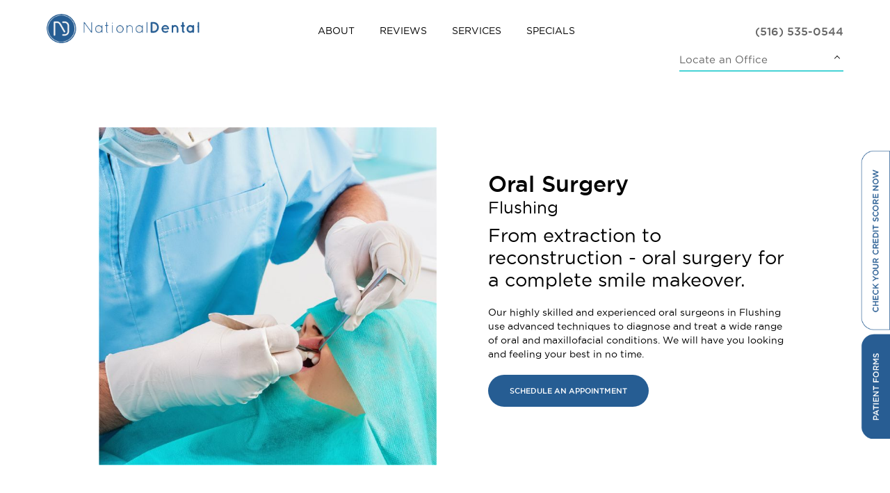

--- FILE ---
content_type: text/html; charset=utf-8
request_url: https://www.lovenationaldental.com/locations/service/flushing-oral-surgery
body_size: 12069
content:
<!DOCTYPE html><html lang="en"><head><meta charSet="utf-8"/><meta name="viewport" content="width=device-width"/><link rel="stylesheet" href="https://prod.imkloud.com/imli/imli.cta2.min.css"/><link rel="stylesheet" href="https://cdnjs.cloudflare.com/ajax/libs/font-awesome/4.7.0/css/font-awesome.min.css"/><link href="https://cdn.jsdelivr.net/npm/bootstrap@5.0.2/dist/css/bootstrap.min.css" rel="stylesheet"/><script type="text/javascript" src="https://prod.imkloud.com/imli/imli.cta2.min.js"></script><script src="https://ajax.googleapis.com/ajax/libs/jquery/3.6.3/jquery.min.js"></script><script src="/js/newsletter.js"></script><script src="https://maxcdn.bootstrapcdn.com/bootstrap/3.4.1/js/bootstrap.min.js"></script><script src="https://website-widgets.pages.dev/dist/sienna.min.js" defer=""></script><title>Flushing Oral Surgery | National Dental</title><meta name="description" content="Experience exceptional Flushing oral surgery at National Dental. Our team is dedicated to your comfort and successful outcomes."/><link rel="canonical" href="https://www.lovenationaldental.com/locations/service/flushing-oral-surgery"/><meta name="robots" content="&lt;meta name=&quot;robots&quot; content=&quot;index,follow&quot;&gt;"/><meta property="Facebook:title" content="Flushing Oral Surgery | National Dental"/><meta property="Facebook:description" content="Explore a New Standard in Flushing Oral Surgery at National Dental. Our Team combines skill and innovation to ensure your comfort and smile."/><meta property="Twitter:title" content="Flushing Oral Surgery | National Dental"/><meta property="Twitter:description" content="Explore a New Standard in Flushing Oral Surgery at National Dental. Our Team combines skill and innovation to ensure your comfort and smile."/><meta property="og:title" content="Flushing Oral Surgery | National Dental"/><meta property="og:description" content="Explore a New Standard in Flushing Oral Surgery at National Dental. Our Team combines skill and innovation to ensure your comfort and smile."/><meta property="og:image" content="https://nationaldentalstrapi.tradebuilderinc.comundefined"/><meta name="next-head-count" content="21"/><link data-next-font="" rel="preconnect" href="/" crossorigin="anonymous"/><link rel="preload" href="/_next/static/css/8026a5262fe23e47.css" as="style"/><link rel="stylesheet" href="/_next/static/css/8026a5262fe23e47.css" data-n-g=""/><noscript data-n-css=""></noscript><script defer="" nomodule="" src="/_next/static/chunks/polyfills-c67a75d1b6f99dc8.js"></script><script src="/_next/static/chunks/webpack-d5bbb0b8d9193a3e.js" defer=""></script><script src="/_next/static/chunks/framework-3671d8951bf44e4e.js" defer=""></script><script src="/_next/static/chunks/main-5113a160e7884232.js" defer=""></script><script src="/_next/static/chunks/pages/_app-0217fee5a5be5f7a.js" defer=""></script><script src="/_next/static/chunks/1664-606bb6b52f9d8cfd.js" defer=""></script><script src="/_next/static/chunks/6066-8a13273ae8485f5b.js" defer=""></script><script src="/_next/static/chunks/1876-ca0867d6f2f58055.js" defer=""></script><script src="/_next/static/chunks/5888-7a77cdcd988885a8.js" defer=""></script><script src="/_next/static/chunks/1783-863688558775e031.js" defer=""></script><script src="/_next/static/chunks/pages/locations/service/%5Bid%5D-f02b7123dfe19619.js" defer=""></script><script src="/_next/static/2cCNXtzMv5HD9IwSmV3WE/_buildManifest.js" defer=""></script><script src="/_next/static/2cCNXtzMv5HD9IwSmV3WE/_ssgManifest.js" defer=""></script></head><body class="chatbot"><noscript><iframe src="https://www.googletagmanager.com/ns.html?id=GTM-N3FFN4KR" height="0" width="0" style="display:none;visibility:hidden"></iframe></noscript><div id="__next"><head><script async="" src="https://www.googletagmanager.com/gtag/js?id=AW-788599750"></script><script>window.dataLayer = window.dataLayer || [];
              function gtag(){dataLayer.push(arguments);}
              gtag('js', new Date());
              gtag('config', 'AW-788599750');</script><script>window.dataLayer = window.dataLayer || [];
            function gtag(){dataLayer.push(arguments);}
            gtag('js', new Date());
          
            gtag('config', 'G-M4TLTX42R1');</script><script async="" src="https://www.googletagmanager.com/gtag/js?id=G-M4TLTX42R1"></script><script>(function(w,d,s,l,i){w[l]=w[l]||[];w[l].push({‘gtm.start’:
          new Date().getTime(),event:‘gtm.js’});var f=d.getElementsByTagName(s)[0],
          j=d.createElement(s),dl=l!=‘dataLayer’?‘&l=‘+l:‘’;j.async=true;j.src=
          ’https://www.googletagmanager.com/gtm.js?id='+i+dl;f.parentNode.insertBefore(j,f);
          })(window,document,‘script’,‘dataLayer’,‘GTM-N3FFN4KR’);</script></head><div class="menusection" style="display:none"><div class="bd_icon"><div class="bd_iconleft"><i class="fa fa-angle-left" aria-hidden="true"></i></div><div class="bd_iconright"><i class="fa fa-times" aria-hidden="true"></i></div></div><div class="menu_nav menu_mobile"><ul><li><a href="/locations/service/flushing-oral-surgery#">LOCATIONS</a></li></ul><ul class="m-quicklinks"><span>Quick Links</span><li><a href="tel:+15165350544">Emergency</a></li><li><a href="/blog">Insights</a></li><li><a href="/membership-club">Membership Club</a></li></ul></div></div><div class="menusection" style="display:none"><div class="bd_icon"><div class="bd_iconleft"><i class="fa fa-angle-left" aria-hidden="true"></i></div><div class="bd_iconright"><i class="fa fa-times" aria-hidden="true"></i></div></div><div class="menu_nav menu_navsub"><ul></ul></div></div><div class=" notfixed"><section class="moblie-menu"><div class="container"><div class="row"><div class="col-md-12"><div class="mscreenwrap"><div class="mscreenwrapleft"><a href="/"> <img class="img-fluid" src="/images/logo01.png" alt="National Dental"/></a></div><div class="mscreenwrapright"><a href="tel:+1undefined"> <i class="fa fa-phone" aria-hidden="true"></i></a><a><div class="hamburger-menu"><span></span><span></span><span></span></div></a></div></div></div></div></div></section></div><div class=" notfixed"><section class="headerWrap"><div class="container"><div class="row"><div class="col-md-3"><div class="toplogo"><a href="/"> <img class="img-fluid" src="/images/logo01.png" alt="National Dental"/></a></div></div><div class="col-md-6"><ul class="nav clearfix"></ul></div><div class="col-md-3"><div class="teletext"><a href="tel:+1undefined" id="phoneNumber"></a></div><div class="drop_loction"><ul><li><a href="#" id="location"> </a><ul></ul></li></ul></div></div></div></div></section></div><section class="mainWrap locationBanner"><div class="container"><div class="row d-flex align-items-center"><div class="col-md-6"><div class="locationBannerleft"><img class="img-fluid" src="https://nationaldentalstrapi.tradebuilderinc.com/uploads/Oral_Surgery_1_100_9931ff1d5d.jpg" alt="Oral Surgery | National Dental"/></div></div><div class="col-md-6"><div class="locationBannerright"><h1 class="heading01">Oral Surgery<span style="font-size:0.75em;font-weight:100"> Flushing</span></h1><h5 class="heading05">From extraction to reconstruction - oral surgery for a complete smile makeover.</h5><p>Our highly skilled and experienced oral surgeons in Flushing use advanced techniques to diagnose and treat a wide range of oral and maxillofacial conditions. We will have you looking and feeling your best in no time.
</p><p><a class="btn  read-more01" href="/locations/service/flushing-oral-surgery#">SCHEDULE AN APPOINTMENT</a></p></div></div></div></div></section><section class="expectWrap"><div class="container"><div class="row"><div class="col-md-12 text-center"><h2 class="heading02">What to expect</h2><p>We understand the importance of a healthy and functional mouth. That&#x27;s why we provide the highest standard of care when it comes to oral surgery.

</p></div></div><div class="expectbody"><div class="expectCont"><img class="img-fluid" src="https://nationaldentalstrapi.tradebuilderinc.com/uploads/expect_icon1_94a056beee.png" alt="Exam | National Dental"/><h4 class="heading04">Exam</h4><p>A thorough exam to evaluate your oral health and identify any underlying issues. 
</p></div><div class="expectCont"><img class="img-fluid" src="https://nationaldentalstrapi.tradebuilderinc.com/uploads/expect_icon2_6bd80bfd75.png" alt="Diagnosis | National Dental"/><h4 class="heading04">Diagnosis</h4><p>We will use our expertise to diagnose any oral conditions and create a personalized treatment plan.
</p></div><div class="expectCont"><img class="img-fluid" src="https://nationaldentalstrapi.tradebuilderinc.com/uploads/expect_icon3_931744d3a6.png" alt="Treatment  | National Dental"/><h4 class="heading04">Treatment</h4><p>We use a soft tissue diode laser, which cauterizes and disinfects the tissue as it incises.
</p></div><div class="expectCont"><img class="img-fluid" src="https://nationaldentalstrapi.tradebuilderinc.com/uploads/expect_icon4_078ee1e13d.png" alt="Post Treatment Care | National Dental"/><h4 class="heading04">Post Treatment Care</h4><p>We provide detailed care instructions to ensure your smile remains healthy and beautiful long after surgery.
</p></div></div><div class="row"><div class="col-md-12 text-center"><p> </p><p><a class="btn  read-more01" href="#">SCHEDULE AN APPOINTMENT</a></p></div></div></div></section><section class="mainWrap "><div class="container"><div class="row d-flex align-items-center"><div class="col-md-6"><div class="locationBannerright ourstandard who-we-are"><h2 class="heading02">What is Oral Surgery?</h2><p>Oral surgery is a specialized field that focuses on diagnosing and treating a variety of oral and maxillofacial conditions. From impacted teeth to jaw disorders and facial trauma, our skilled oral surgeons will restore your oral health and transform your smile. Oral surgery is typically performed under local or general anesthesia, depending on the complexity of the procedure and the patient&#x27;s individual needs. With advanced techniques and cutting-edge technology, oral surgery is now safer, faster, and more comfortable than ever before. </p><p> </p><h4 class="heading04"> Transformative effects</h4><p>Improved function of your mouth and jaw | Faster healing | Natural-looking and long-lasting solution | Improved oral health




</p><p> <a class="btn  read-more01" href="/locations/service/flushing-oral-surgery#">GET A FREE CONSULTATION</a></p></div></div><div class="col-md-6"><div class="locationBannerleft"><img class="img-fluid" src="https://nationaldentalstrapi.tradebuilderinc.com/uploads/Oral_Surgery_2_100_3a64fd154b.jpg" alt="Oral Surgery | National Dental"/></div></div></div></div></section><section><div class="container"><div class="row"><div class="col-md-12 text-center mb-4"><h2 class="heading02">Why Us</h2><p class="w-heading">Our dentists in New York are sure to keep you smiling confidently for years to come, by delivering the highest standard of dental services and personalized treatment. Discover why National Dental is the go-to choice for all your dental needs with these compelling offerings</p></div></div><div class="row"><div class="col-md-12"><div class="whyusBody"><div class="slick-slider slick-initialized" dir="ltr"><div class="slick-list"><div class="slick-track" style="width:200%;left:0%"><div data-index="0" class="slick-slide slick-active slick-current" tabindex="-1" aria-hidden="false" style="outline:none;width:12.5%"><div><div tabindex="-1" style="width:100%;display:inline-block"><div class="whyusCont"><img class="img-fluid" src="https://nationaldentalstrapi.tradebuilderinc.com/uploads/Icon_1_2x_76d4f1d72c.png" alt="Payment options available | National Dental"/><h3 class="heading03"> <!-- -->Payment Options Available</h3><p>Join our Membership Club to get comprehensive dental coverage and enjoy exclusive benefits.
</p></div></div></div></div><div data-index="1" class="slick-slide slick-active" tabindex="-1" aria-hidden="false" style="outline:none;width:12.5%"><div><div tabindex="-1" style="width:100%;display:inline-block"><div class="whyusCont"><img class="img-fluid" src="https://nationaldentalstrapi.tradebuilderinc.com/uploads/Icon_2_2x_9d4375285c.png" alt="One Stop for your dental need  | National Dental"/><h3 class="heading03"> <!-- -->One Stop for Your Dental Needs</h3><p>Our NYC dental offices are equipped to diagnose and treat the full range of dental issues. </p></div></div></div></div><div data-index="2" class="slick-slide slick-active" tabindex="-1" aria-hidden="false" style="outline:none;width:12.5%"><div><div tabindex="-1" style="width:100%;display:inline-block"><div class="whyusCont"><img class="img-fluid" src="https://nationaldentalstrapi.tradebuilderinc.com/uploads/Icon_3_2x_5fd4186edb.png" alt="Most Insurances Accepted | National Dental"/><h3 class="heading03"> <!-- -->Most Insurances Accepted </h3><p>We accept most insurances! Connect with us for further information.
</p></div></div></div></div><div data-index="3" class="slick-slide slick-active" tabindex="-1" aria-hidden="false" style="outline:none;width:12.5%"><div><div tabindex="-1" style="width:100%;display:inline-block"><div class="whyusCont"><img class="img-fluid" src="https://nationaldentalstrapi.tradebuilderinc.com/uploads/Icon_4_2x_c7f9ef3f6b.png" alt="Convenient Locations | National Dental"/><h3 class="heading03"> <!-- -->Convenient Locations</h3><p>Find a convenient location using our ‘Locate an Office” search box on this page.</p></div></div></div></div><div data-index="4" class="slick-slide" tabindex="-1" aria-hidden="true" style="outline:none;width:12.5%"><div><div tabindex="-1" style="width:100%;display:inline-block"><div class="whyusCont"><img class="img-fluid" src="https://nationaldentalstrapi.tradebuilderinc.com/uploads/Acclaimed_team_2x_8_430fc091f7.png" alt="Acclaimed Team | National Dental"/><h3 class="heading03"> <!-- -->Acclaimed team</h3><p>With over 140 full-time employees and 25 dentists across our offices, we can help with any of your dental needs.</p></div></div></div></div><div data-index="5" class="slick-slide" tabindex="-1" aria-hidden="true" style="outline:none;width:12.5%"><div><div tabindex="-1" style="width:100%;display:inline-block"><div class="whyusCont"><img class="img-fluid" src="https://nationaldentalstrapi.tradebuilderinc.com/uploads/Spa_2x_8_8eb638a4a8.png" alt="Spa-like luxurious experience  | National Dental"/><h3 class="heading03"> <!-- -->Spa-like Luxurious Experience</h3><p>Visit our stunning dental clinic in New York for a relaxing dental experience.
</p></div></div></div></div><div data-index="6" class="slick-slide" tabindex="-1" aria-hidden="true" style="outline:none;width:12.5%"><div><div tabindex="-1" style="width:100%;display:inline-block"><div class="whyusCont"><img class="img-fluid" src="https://nationaldentalstrapi.tradebuilderinc.com/uploads/Convenient_Hours_2x_8_9d4041582c.png" alt="Convenient Hours | National Dental"/><h3 class="heading03"> <!-- -->Convenient Hours </h3><p>To cater to your busy schedule, we provide extended hours of service.

</p></div></div></div></div><div data-index="7" class="slick-slide" tabindex="-1" aria-hidden="true" style="outline:none;width:12.5%"><div><div tabindex="-1" style="width:100%;display:inline-block"><div class="whyusCont"><img class="img-fluid" src="https://nationaldentalstrapi.tradebuilderinc.com/uploads/Cutting_edge_Technology_2x_8_0f165bc5f9.png" alt="Cutting-edge Technology  | National Dental"/><h3 class="heading03"> <!-- -->Cutting-edge Technology</h3><p>Latest dental technology makes dental procedures faster and reliable.</p></div></div></div></div></div></div><ul style="display:block" class="slick-dots"><li class="slick-active"><button>1</button></li><li class=""><button>2</button></li><li class=""><button>3</button></li><li class=""><button>4</button></li><li class=""><button>5</button></li></ul></div></div></div></div><div class="row"><div class="col-md-12 text-center"><p> </p><p><a class="btn  read-more02" href="/who-we-are">LEARN MORE</a></p></div></div></div></section><section class="who-we-are mainWrap"><div class="container"><div class="row d-flex align-items-center"><div class="col-md-6"><div class="locationBannerleft"><img class="img-fluid" src="https://nationaldentalstrapi.tradebuilderinc.com/uploads/Oral_Surgery_3_100_3b8fde236e.jpg" alt="Oral Surgery | National Dental"/></div></div><div class="col-md-6"><div class="locationBannerright"><h2 class="heading02">Is this treatment right for you?<!-- --> </h2><p>Oral surgery may be the right choice for you if you&#x27;re experiencing a variety of oral and maxillofacial conditions that require specialized treatment. Common reasons for oral surgery include impacted teeth, tooth loss, jaw disorders such as temporomandibular joint (TMJ) disorders, and facial trauma. If you&#x27;re suffering from pain, discomfort, or difficulty with jaw movement, or have experienced facial trauma, our team of skilled oral surgeons can evaluate your condition and recommend the best treatment options for you. 

</p><p> <a class="btn  read-more01" href="/locations/service/flushing-oral-surgery#">SCHEDULE AN APPOINTMENT</a></p></div></div></div></div></section><section class="who-we-are"><div class="container"><div class="row d-flex align-items-center"><div class="col-md-6"><div class="locationBannerright ourstandard"><h2 class="heading02">Come prepared</h2><p>We believe in providing our patients with detailed information about their procedure from start to finish. During your consultation, our experienced team will explain the oral surgery procedure in depth and answer any questions you may have. We&#x27;ll also provide you with pre-operative instructions, including any necessary fasting, and we&#x27;ll ask about your medications and medical history to ensure your safety and comfort throughout the procedure.
</p><p> <a class="btn  read-more01" href="/locations/service/flushing-oral-surgery#">SCHEDULE AN APPOINTMENT</a></p></div></div><div class="col-md-6"><div class="locationBannerleft"><img class="img-fluid" src="https://nationaldentalstrapi.tradebuilderinc.com/uploads/Oral_Surgery_4_100_4e4e60409b.jpg" alt="Oral Surgery | National Dental"/></div></div></div></div></section><section class="mainWrap"><div class="container"><div class="row"><div class="col-md-12 text-center"><h2 class="heading02"> <!-- -->Doctors</h2><p>Meet our exceptional team of dentists in Flushing who are dedicated to providing outstanding care to each and every patient we serve.
</p></div></div><div class="row"><div class="col-md-12"></div></div></div></section><section class="faqInner"><div class="container"><div class="row"><div class="col-md-12"><h2 class="heading02"> FAQs</h2><div data-accordion-component="Accordion" class="accordion"><div data-accordion-component="AccordionItem" class="accordion__item"><div data-accordion-component="AccordionItemHeading" role="heading" class="accordion__heading" aria-level="3"><div class="accordion__button" id="accordion__heading-:R6l6:" aria-disabled="false" aria-expanded="false" aria-controls="accordion__panel-:R6l6:" role="button" tabindex="0" data-accordion-component="AccordionItemButton">How often should I visit the dentist?</div></div><div data-accordion-component="AccordionItemPanel" class="accordion__panel" id="accordion__panel-:R6l6:" hidden="">Patients should visit the dentist for routine cleanings and exams every six months. However, some patients may require more frequent visits based on their oral health needs. Be sure to provide patients with personalized recommendations based on their unique situations.</div></div><div data-accordion-component="AccordionItem" class="accordion__item"><div data-accordion-component="AccordionItemHeading" role="heading" class="accordion__heading" aria-level="3"><div class="accordion__button" id="accordion__heading-:Ral6:" aria-disabled="false" aria-expanded="false" aria-controls="accordion__panel-:Ral6:" role="button" tabindex="0" data-accordion-component="AccordionItemButton">What causes tooth decay?</div></div><div data-accordion-component="AccordionItemPanel" class="accordion__panel" id="accordion__panel-:Ral6:" hidden="">Tooth decay is caused by acids that are produced by bacteria in the presence of sugar. To prevent decay these bacteria, sugar, and acids must be periodically removed by means of brushing and flossing.</div></div><div data-accordion-component="AccordionItem" class="accordion__item"><div data-accordion-component="AccordionItemHeading" role="heading" class="accordion__heading" aria-level="3"><div class="accordion__button" id="accordion__heading-:Rel6:" aria-disabled="false" aria-expanded="false" aria-controls="accordion__panel-:Rel6:" role="button" tabindex="0" data-accordion-component="AccordionItemButton">How often should I get X-rays?</div></div><div data-accordion-component="AccordionItemPanel" class="accordion__panel" id="accordion__panel-:Rel6:" hidden="">For most people, a complete radiographic survey should be done every 3 years, and a &quot;checkup&quot; or &quot;recall&quot; should be set every 6 to 12 months. A complete set of X-rays is estimated to expose you to the same amount of radiation you get on a flight from San Francisco to Seattle.</div></div><div data-accordion-component="AccordionItem" class="accordion__item"><div data-accordion-component="AccordionItemHeading" role="heading" class="accordion__heading" aria-level="3"><div class="accordion__button" id="accordion__heading-:Ril6:" aria-disabled="false" aria-expanded="false" aria-controls="accordion__panel-:Ril6:" role="button" tabindex="0" data-accordion-component="AccordionItemButton">How can I maintain good oral health?</div></div><div data-accordion-component="AccordionItemPanel" class="accordion__panel" id="accordion__panel-:Ril6:" hidden="">Patients may be curious about how to maintain good oral health outside of the dental clinic. Be prepared to provide tips on proper brushing and flossing techniques, diet and nutrition recommendations, and other oral hygiene best practices.</div></div><div data-accordion-component="AccordionItem" class="accordion__item"><div data-accordion-component="AccordionItemHeading" role="heading" class="accordion__heading" aria-level="3"><div class="accordion__button" id="accordion__heading-:Rml6:" aria-disabled="false" aria-expanded="false" aria-controls="accordion__panel-:Rml6:" role="button" tabindex="0" data-accordion-component="AccordionItemButton">What is the best kind of toothbrush?</div></div><div data-accordion-component="AccordionItemPanel" class="accordion__panel" id="accordion__panel-:Rml6:" hidden="">Commonly, a soft-bristled toothbrush is the best. Whether you use a manual toothbrush or an electric, anything harder than soft is too hard. Stiff bristles may give you that clean feeling, but they can also abrade your teeth and cause gum recession.</div></div></div></div></div></div></section><section class="mainWrap patientContainer"><div class="container"><div class="col-md-12"><h2 class="heading02"> Patient Speak</h2></div><div class="row"><div class="col-md-12"><ul class="nav nav-tabs"><li class="active"><a data-toggle="tab" href="#home">VIDEOS</a></li><li><a data-toggle="tab" href="#menu1">GOOGLE REVIEWS</a></li><li><a data-toggle="tab" href="#menu2">COMMENTS</a></li></ul><div class="tab-content"><div id="home" class="tab-pane active"><div class="row responsiveslickslider"><div class="col-md-12 p-0"><div class="slick-slider slick-initialized" dir="ltr"><button type="button" data-role="none" class="slick-arrow slick-prev slick-disabled" style="display:block"> <!-- -->Previous</button><div class="slick-list"><div class="slick-track" style="width:150%;left:0%"><div data-index="0" class="slick-slide slick-active slick-current" tabindex="-1" aria-hidden="false" style="outline:none;width:33.333333333333336%"><div><div tabindex="-1" style="width:100%;display:inline-block"><div class="videoBox"><iframe width="100%" height="315" src="https://www.youtube.com/embed/xV04zErgiuI" title="YouTube video player" allow="accelerometer; autoplay; clipboard-write; encrypted-media; gyroscope; picture-in-picture; web-share"></iframe></div></div></div></div><div data-index="1" class="slick-slide slick-active" tabindex="-1" aria-hidden="false" style="outline:none;width:33.333333333333336%"><div><div tabindex="-1" style="width:100%;display:inline-block"><div class="videoBox"><iframe width="100%" height="315" src="https://www.youtube.com/embed/PXMGlT75il4" title="YouTube video player" allow="accelerometer; autoplay; clipboard-write; encrypted-media; gyroscope; picture-in-picture; web-share"></iframe></div></div></div></div><div data-index="2" class="slick-slide" tabindex="-1" aria-hidden="true" style="outline:none;width:33.333333333333336%"><div><div tabindex="-1" style="width:100%;display:inline-block"><div class="videoBox"><iframe width="100%" height="315" src="https://www.youtube.com/embed/5KZlg5MSbrM" title="YouTube video player" allow="accelerometer; autoplay; clipboard-write; encrypted-media; gyroscope; picture-in-picture; web-share"></iframe></div></div></div></div></div></div><button type="button" data-role="none" class="slick-arrow slick-next" style="display:block"> <!-- -->Next</button></div></div></div></div><div id="menu1" class="tab-pane"><div class="row responsiveslickslider"><div class="col-md-12 p-0"><div class="slick-slider slick-initialized" dir="ltr"><button type="button" data-role="none" class="slick-arrow slick-prev slick-disabled" style="display:block"> <!-- -->Previous</button><div class="slick-list"><div class="slick-track" style="width:200%;left:0%"><div data-index="0" class="slick-slide slick-active slick-current" tabindex="-1" aria-hidden="false" style="outline:none;width:25%"><div><div tabindex="-1" style="width:100%;display:inline-block"><div class="videoBox"><div class="g-reviewCont"><div class="googleBox"><div class="googleimg"><img class="img-fluid" src="/images/g-img.png" alt="Google logo  | National Dental"/></div><div class="googleStar"><i class="fa fa-star" aria-hidden="true"></i><i class="fa fa-star" aria-hidden="true"></i><i class="fa fa-star" aria-hidden="true"></i><i class="fa fa-star" aria-hidden="true"></i><i class="fa fa-star" aria-hidden="true"></i></div><div class="googlestarName">Milton Spencer</div><div class="googledate">2/11/23</div></div><p>I got my braces done with Dr. Sangwan at National Dental Upper east side and I&#x27;m in love with my new smile all thanks to her. I Couldn&#x27;t believe how quick and easy she fixed my teeth. I love this place I highly recommend it to anyone looking for a nice dental office in the upper east side.</p></div></div></div></div></div><div data-index="1" class="slick-slide slick-active" tabindex="-1" aria-hidden="false" style="outline:none;width:25%"><div><div tabindex="-1" style="width:100%;display:inline-block"><div class="videoBox"><div class="g-reviewCont"><div class="googleBox"><div class="googleimg"><img class="img-fluid" src="/images/g-img.png" alt="Google logo  | National Dental"/></div><div class="googleStar"><i class="fa fa-star" aria-hidden="true"></i><i class="fa fa-star" aria-hidden="true"></i><i class="fa fa-star" aria-hidden="true"></i><i class="fa fa-star" aria-hidden="true"></i><i class="fa fa-star" aria-hidden="true"></i></div><div class="googlestarName">Crystal Stewart</div><div class="googledate">5/5/23</div></div><p>The service is exceptional. As soon as you walk in you are greeted with a warm hello. The waiting area and examination rooms are impeccable. The ladies in the reception areas are very professional as well as personable. Jerry is the Hygienist there and he is so gentle and the cleaning is superb. Gloria makes the short wait so pleasant. I look forward to my appointments always because it is like being around family</p></div></div></div></div></div><div data-index="2" class="slick-slide" tabindex="-1" aria-hidden="true" style="outline:none;width:25%"><div><div tabindex="-1" style="width:100%;display:inline-block"><div class="videoBox"><div class="g-reviewCont"><div class="googleBox"><div class="googleimg"><img class="img-fluid" src="/images/g-img.png" alt="Google logo  | National Dental"/></div><div class="googleStar"><i class="fa fa-star" aria-hidden="true"></i><i class="fa fa-star" aria-hidden="true"></i><i class="fa fa-star" aria-hidden="true"></i><i class="fa fa-star" aria-hidden="true"></i><i class="fa fa-star" aria-hidden="true"></i></div><div class="googlestarName">William &quot;Bill&quot; Yammie</div><div class="googledate">17/8/22</div></div><p>I have been with this office over 25 years, the front desk staff is very welcoming. The atmosphere is very warm and kind. Dr Che and Dr Tzoumas is very professional. Pat is very beautiful soul. Anastasia makes it very easy when it comes to the financial part very beautiful woman. The office is very much recommended</p></div></div></div></div></div><div data-index="3" class="slick-slide" tabindex="-1" aria-hidden="true" style="outline:none;width:25%"><div><div tabindex="-1" style="width:100%;display:inline-block"><div class="videoBox"><div class="g-reviewCont"><div class="googleBox"><div class="googleimg"><img class="img-fluid" src="/images/g-img.png" alt="Google logo  | National Dental"/></div><div class="googleStar"><i class="fa fa-star" aria-hidden="true"></i><i class="fa fa-star" aria-hidden="true"></i><i class="fa fa-star" aria-hidden="true"></i><i class="fa fa-star" aria-hidden="true"></i><i class="fa fa-star" aria-hidden="true"></i></div><div class="googlestarName">Rita Barre Bien</div><div class="googledate">28/3/21</div></div><p>Had my routine exam. Wasn&#x27;t painful at all. Usually I delay going to the dentist. Definitely glad I found this place. Aida was so polite and helpful. Thank you Edith and Yesenia. Definitely will spread the word to my friends. Thank you Yesenia for explaining all the different options I didn&#x27;t even know I had.</p></div></div></div></div></div></div></div><button type="button" data-role="none" class="slick-arrow slick-next" style="display:block"> <!-- -->Next</button></div></div></div></div><div id="menu2" class="tab-pane"><div class="row responsiveslickslider"><div class="col-md-12 p-0"><div class="slick-slider slick-initialized"><div class="slick-list"><div class="slick-track" style="width:100%;left:0%"><div data-index="0" class="slick-slide slick-active slick-current" tabindex="-1" aria-hidden="false" style="outline:none;width:50%"><div><div tabindex="-1" style="width:100%;display:inline-block"><div class="videoBox"><div class="commentcont"><div class="commentText"><img class="img-fluid" src="/images/review-icon.png" alt="Review icon  | National Dental"/><p>I always enjoy coming to this location because of the staff. Pat in particular. They make you feel comfortable and it&#x27;s usually not a long wait. The work is GREAT and everything that I&#x27;ve had done in the past has been up to point. Even my son is not afraid of the dentist because of them.</p><div class="reveiewName"><i class="fa fa-star" aria-hidden="true"></i><i class="fa fa-star" aria-hidden="true"></i><i class="fa fa-star" aria-hidden="true"></i><i class="fa fa-star" aria-hidden="true"></i><i class="fa fa-star" aria-hidden="true"></i><p>- Charles wright</p></div></div></div></div></div></div></div><div data-index="1" class="slick-slide slick-active" tabindex="-1" aria-hidden="false" style="outline:none;width:50%"><div><div tabindex="-1" style="width:100%;display:inline-block"><div class="videoBox"><div class="commentcont"><div class="commentText"><img class="img-fluid" src="/images/review-icon.png" alt="National Dental"/><p>I recently visited National Dental Upper East Side office and was assisted by Ashley. She was incredibly knowledgeable, friendly, and attentive to my needs. Her professionalism and expertise were evident throughout my visit, and she made me feel comfortable and at ease during the entire process. I highly recommend this dental office and it&#x27;s exceptional services. Thank you, Ashley for your outstanding work and dedication to your patients.</p><div class="reveiewName"><p> <i class="fa fa-star" aria-hidden="true"></i><i class="fa fa-star" aria-hidden="true"></i><i class="fa fa-star" aria-hidden="true"></i><i class="fa fa-star" aria-hidden="true"></i><i class="fa fa-star" aria-hidden="true"></i></p><p>- Javier Leon</p></div></div></div></div></div></div></div></div></div></div></div></div></div></div></div><div class="col-md-12 mt-3"><p><a class="boldtext" href="/reviews"> <!-- -->SEE ALL</a></p></div></div></div></section><section class="footerWrap"><div class="container"><div class="row"><div class="col-md-12"><div class="flogo"><a href="/"><img class="img-fluid" src="/images/logo02.png" alt="National Dental"/></a></div></div></div><div class="row"><div class="col-md-12"><div class="f-smallwrap"><ul><li class="f-arrowimg"><a class="first-li">ABOUT </a><ul><li><a href="/dental-about-founder">Founder</a></li><li><a href="/who-we-are">Who we are</a></li><li><a href="/membership-club">Membership Club</a></li></ul></li><li class="ftextbold"><a href="/blog">INSIGHTS</a></li></ul><ul><li class="f-arrowimg"><a class="first-li">SERVICES </a></li></ul><ul><li class="f-arrowimg"><a class="first-li">LOCATIONS</a><ul></ul></li><li class="ftextbold"><a href="/sitemap">Sitemap </a></li></ul><p class="mt-3 "><a style="color:#fff;font-size:15px" target="_blank" href="https://www.nationalorthodontist.com/ ">Visit National Orthodontist for Expert Care from Board Certified Orthodontic Specialists.</a></p><div class="footerlinkright f-eblink mt-5"><a class="btn  read-more03" href="tel:+15165350544">EMERGENCY</a><a href="#">BOOK NOW</a></div></div></div><div class="col-md-12"><div class="footerlinkwrap"><div class="footerlink"><div class="footer-multimenuwrap"><div class="footer-multimenu01 footer-multimenu02"><ul><strong class="heading06">LOCATIONS</strong></ul><ul></ul></div><div class="footer-multimenu01 footer-multimenu03"></div><div class="footer-multimenu01"><ul><strong class="heading06">ABOUT</strong><li><a href="/dental-about-founder">Founder</a></li><li><a href="/who-we-are">Who we are</a></li><li><a href="/membership-club">Membership Club</a></li><li class="ftextbold"><a href="/blog">INSIGHTS</a></li> <li class="ftextbold"><a href="/privacy-policy">Privacy Policy </a> </li><li class="ftextbold"><a href="/sitemap">Sitemap </a></li></ul><div class="footerlinkright"><a class="btn  read-more03" href="tel:+15165350544">EMERGENCY</a><a href="#">BOOK NOW</a></div></div></div><p class="mt-3 "><a style="color:#fff;font-size:15px" target="_blank" href="https://www.nationalorthodontist.com/ ">Visit National Orthodontist for Expert Care from Board Certified Orthodontic Specialists.</a></p></div></div></div></div><div class="row"><div class="col-md-12"><div class="footercopy"><a href="tel:+15165350544"> (516) 535-0544</a> I<!-- --> <a href="mailto:info@ilovend.com">info@ilovend.com</a><div class="footer-smicon"><ul><li><a href="https://www.facebook.com/NationalDental/" target="_blank"><i class="fa fa-facebook" aria-hidden="true"></i></a></li><li><a href="https://www.instagram.com/lovenationaldental/" target="_blank"><i class="fa fa-instagram" aria-hidden="true"></i></a></li><li><a href="https://twitter.com/NationalDental_" target="_blank"><img src="/images/x.png" alt="Twitter | National Dental"/></a></li><li><a href="https://www.linkedin.com/company/national-dental/" target="_blank"><i class="fa fa-linkedin" aria-hidden="true"></i></a></li></ul></div></div></div></div></div></section><div class="fixedright-img"><div class="fixed-pfbtn"><a target="_blank" href="https://www.creditbureauconnection.com/cbc/quick_app/credit_app.php?api_key=C81353F6D8B9C43B9B87E71AC93AC396"><img class="img-fluid" src="/images/PF-btn2.png" alt="Check your Credit Score  | National Dental"/></a></div><div class="fixed-pfbtn"><a href="/locations/service/flushing-oral-surgery#"><img class="img-fluid" src="/images/PF-btn.png" alt="Patient forms | National Dental"/></a></div></div><div id="modal-layout"></div><div class="fade modal show" id="connectmodal"><div class="modal-dialog modal-lg"><div class="modal-content"><div class="modal-body"><button type="button" class="btn-close" aria-label="Close"><i class="fa fa-times" aria-hidden="true"></i></button><div class="row"><div class="col-md-12"><div class="modalform"><div class="col-md-12" id="appointment"><div class="appointment-success-message"></div><div id="imli-form-ZHtrQveuFPE6Kj2Lf"></div><p style="font-size:13px;line-height:18px;margin-top:15px"><b>Disclaimer:</b> <br/>We do not accept Medicaid, Medicare, or state/government insurance plans. We are only in-network with PPO insurance plans.</p></div></div></div></div></div></div></div></div><div id="modal-layout"></div><div class="fade modal show" id="connectmodal_pf"><div class="modal-dialog modal-lg"><div class="modal-content"><div class="modal-body"><button type="button" class="btn-close" aria-label="Close"><i class="fa fa-times" aria-hidden="true"></i></button><div class="row"><div class="col-md-12 text-center"><p class="heading01 pb-3">Patient Forms</p><p>Please print and complete the new patient forms available at the link below. Bring the completed forms to your first appointment or email them to<!-- --> <a href="mailto:info@ilovend.com"> info@ilovend.com</a>.</p><p><a class="btn  read-more01" target="_blank" href="/pdf/new-patient-package.pdf">DOWNLOAD PATIENT FORMS</a></p></div></div></div></div></div></div><div id="modal-layout"></div><div class="fade modal show" id="connectmodal_ec"><div class="modal-dialog modal-lg"><div class="modal-content"><div class="modal-body"><button type="button" class="btn-close" aria-label="Close"><i class="fa fa-times" aria-hidden="true"></i></button><div class="row"><div class="col-md-12 text-center"><p class="heading01 pb-3">Emergency Care</p><p>If you are experiencing a life-threatening situation, please call <span>911</span>. For other dental emergencies, our live chat agents are here to assist you even outside business hours.</p><p><a class="btn  read-more03" href="/locations/service/[id]">CHAT NOW</a></p></div></div></div></div></div></div></div><script id="__NEXT_DATA__" type="application/json">{"props":{"pageProps":{"service":{"id":96,"attributes":{"location":"Queens","serviceGroup":"Orthodontics","TitleServiceLocationCity":"Queens Flushing","createdAt":"2023-05-02T05:43:21.914Z","updatedAt":"2024-09-09T07:42:50.019Z","publishedAt":"2023-05-02T05:43:24.522Z","services":"Oral Surgery","serviceType":"Single","office":"Flushing","orderNumber":"7","sortTitle":"Oral Surgery","seo":{"id":136,"metaTitle":"Flushing Oral Surgery | National Dental","metaDescription":"Experience exceptional Flushing oral surgery at National Dental. Our team is dedicated to your comfort and successful outcomes.","keywords":null,"metaRobots":"\u003cmeta name=\"robots\" content=\"index,follow\"\u003e","structuredData":null,"metaViewport":"\u003cmeta name=\"viewport\" content=\"width=device-width, initial-scale=1\"\u003e","canonicalURL":"https://www.lovenationaldental.com/locations/service/flushing-oral-surgery","URL":"flushing-oral-surgery","metaSocial":[{"id":319,"socialNetwork":"Facebook","title":"Flushing Oral Surgery | National Dental","description":"Explore a New Standard in Flushing Oral Surgery at National Dental. Our Team combines skill and innovation to ensure your comfort and smile.","image":{"data":null}},{"id":318,"socialNetwork":"Twitter","title":"Flushing Oral Surgery | National Dental","description":"Explore a New Standard in Flushing Oral Surgery at National Dental. Our Team combines skill and innovation to ensure your comfort and smile.","image":{"data":null}}],"metaImage":{"data":{"id":224,"attributes":{"name":"flushing-oral-surgery-national-dental.jpg","alternativeText":"Flushing Oral Surgery | National Dental","caption":null,"width":702,"height":702,"formats":{"small":{"ext":".jpg","url":"/uploads/small_Oral_Surgery_1_100_9931ff1d5d_d4e9f44a92.jpg","hash":"small_Oral_Surgery_1_100_9931ff1d5d_d4e9f44a92","mime":"image/jpeg","name":"small_Oral_Surgery_1_100_9931ff1d5d.jpg","path":null,"size":36.72,"width":500,"height":500},"thumbnail":{"ext":".jpg","url":"/uploads/thumbnail_Oral_Surgery_1_100_9931ff1d5d_d4e9f44a92.jpg","hash":"thumbnail_Oral_Surgery_1_100_9931ff1d5d_d4e9f44a92","mime":"image/jpeg","name":"thumbnail_Oral_Surgery_1_100_9931ff1d5d.jpg","path":null,"size":5.79,"width":156,"height":156}},"hash":"Oral_Surgery_1_100_9931ff1d5d_d4e9f44a92","ext":".jpg","mime":"image/jpeg","size":66,"url":"/uploads/Oral_Surgery_1_100_9931ff1d5d_d4e9f44a92.jpg","previewUrl":null,"provider":"local","provider_metadata":null,"createdAt":"2023-09-13T06:50:20.363Z","updatedAt":"2023-09-13T09:32:50.135Z"}}}},"service":{"id":1294,"title":"Oral Surgery\u003cspan style=\"font-size:0.75em;font-weight:100\"\u003e Flushing\u003c/span\u003e","subTitle":"From extraction to reconstruction - oral surgery for a complete smile makeover.","shortDescription":null,"description":"Our highly skilled and experienced oral surgeons in Flushing use advanced techniques to diagnose and treat a wide range of oral and maxillofacial conditions. We will have you looking and feeling your best in no time.\n","buttonName":"SCHEDULE AN APPOINTMENT","buttonUrl":"#","featuredImage":{"data":{"id":96,"attributes":{"name":"dental-oral-surgery-grand-concourse-national-dental.jpg","alternativeText":"Oral Surgery | National Dental","caption":null,"width":702,"height":702,"formats":{"small":{"ext":".jpg","url":"/uploads/small_Oral_Surgery_1_100_9931ff1d5d.jpg","hash":"small_Oral_Surgery_1_100_9931ff1d5d","mime":"image/jpeg","name":"small_Oral Surgery-1-100.jpg","path":null,"size":36.76,"width":500,"height":500},"thumbnail":{"ext":".jpg","url":"/uploads/thumbnail_Oral_Surgery_1_100_9931ff1d5d.jpg","hash":"thumbnail_Oral_Surgery_1_100_9931ff1d5d","mime":"image/jpeg","name":"thumbnail_Oral Surgery-1-100.jpg","path":null,"size":5.79,"width":156,"height":156}},"hash":"Oral_Surgery_1_100_9931ff1d5d","ext":".jpg","mime":"image/jpeg","size":66.21,"url":"/uploads/Oral_Surgery_1_100_9931ff1d5d.jpg","previewUrl":null,"provider":"local","provider_metadata":null,"createdAt":"2023-05-01T08:10:25.670Z","updatedAt":"2024-09-05T11:21:04.936Z"}}}},"whatToExpactDetail":{"id":326,"title":"What to expect","description":"We understand the importance of a healthy and functional mouth. That's why we provide the highest standard of care when it comes to oral surgery.\n\n","UserGroupsId":null},"whatToExpact":[{"id":1295,"title":"Exam","subTitle":null,"shortDescription":"A thorough exam to evaluate your oral health and identify any underlying issues. \n","description":null,"buttonName":null,"buttonUrl":null,"featuredImage":{"data":{"id":20,"attributes":{"name":"expect_icon1.png","alternativeText":"Exam | National Dental","caption":null,"width":210,"height":210,"formats":{"thumbnail":{"ext":".png","url":"/uploads/thumbnail_expect_icon1_94a056beee.png","hash":"thumbnail_expect_icon1_94a056beee","mime":"image/png","name":"thumbnail_expect_icon1.png","path":null,"size":10.41,"width":156,"height":156}},"hash":"expect_icon1_94a056beee","ext":".png","mime":"image/png","size":2.39,"url":"/uploads/expect_icon1_94a056beee.png","previewUrl":null,"provider":"local","provider_metadata":null,"createdAt":"2023-04-19T08:59:16.902Z","updatedAt":"2024-07-22T09:25:40.148Z"}}}},{"id":1296,"title":"Diagnosis","subTitle":null,"shortDescription":"We will use our expertise to diagnose any oral conditions and create a personalized treatment plan.\n","description":null,"buttonName":null,"buttonUrl":null,"featuredImage":{"data":{"id":18,"attributes":{"name":"expect_icon2.png","alternativeText":"Diagnosis | National Dental","caption":null,"width":210,"height":210,"formats":{"thumbnail":{"ext":".png","url":"/uploads/thumbnail_expect_icon2_6bd80bfd75.png","hash":"thumbnail_expect_icon2_6bd80bfd75","mime":"image/png","name":"thumbnail_expect_icon2.png","path":null,"size":9.13,"width":156,"height":156}},"hash":"expect_icon2_6bd80bfd75","ext":".png","mime":"image/png","size":2.12,"url":"/uploads/expect_icon2_6bd80bfd75.png","previewUrl":null,"provider":"local","provider_metadata":null,"createdAt":"2023-04-19T08:59:16.843Z","updatedAt":"2024-09-06T12:36:11.845Z"}}}},{"id":1297,"title":"Treatment","subTitle":null,"shortDescription":"We use a soft tissue diode laser, which cauterizes and disinfects the tissue as it incises.\n","description":null,"buttonName":null,"buttonUrl":null,"featuredImage":{"data":{"id":21,"attributes":{"name":"expect_icon3.png","alternativeText":"Treatment  | National Dental","caption":null,"width":210,"height":210,"formats":{"thumbnail":{"ext":".png","url":"/uploads/thumbnail_expect_icon3_931744d3a6.png","hash":"thumbnail_expect_icon3_931744d3a6","mime":"image/png","name":"thumbnail_expect_icon3.png","path":null,"size":12.17,"width":156,"height":156}},"hash":"expect_icon3_931744d3a6","ext":".png","mime":"image/png","size":2.87,"url":"/uploads/expect_icon3_931744d3a6.png","previewUrl":null,"provider":"local","provider_metadata":null,"createdAt":"2023-04-19T08:59:53.289Z","updatedAt":"2024-09-06T12:36:18.515Z"}}}},{"id":1298,"title":"Post Treatment Care","subTitle":null,"shortDescription":"We provide detailed care instructions to ensure your smile remains healthy and beautiful long after surgery.\n","description":null,"buttonName":null,"buttonUrl":null,"featuredImage":{"data":{"id":19,"attributes":{"name":"expect_icon4.png","alternativeText":"Post Treatment Care | National Dental","caption":null,"width":210,"height":210,"formats":{"thumbnail":{"ext":".png","url":"/uploads/thumbnail_expect_icon4_078ee1e13d.png","hash":"thumbnail_expect_icon4_078ee1e13d","mime":"image/png","name":"thumbnail_expect_icon4.png","path":null,"size":9.07,"width":156,"height":156}},"hash":"expect_icon4_078ee1e13d","ext":".png","mime":"image/png","size":2.18,"url":"/uploads/expect_icon4_078ee1e13d.png","previewUrl":null,"provider":"local","provider_metadata":null,"createdAt":"2023-04-19T08:59:16.872Z","updatedAt":"2024-09-06T12:36:43.058Z"}}}}],"whatIsService":{"id":1299,"title":"What is Oral Surgery?","subTitle":" Transformative effects","shortDescription":"Oral surgery is a specialized field that focuses on diagnosing and treating a variety of oral and maxillofacial conditions. From impacted teeth to jaw disorders and facial trauma, our skilled oral surgeons will restore your oral health and transform your smile. Oral surgery is typically performed under local or general anesthesia, depending on the complexity of the procedure and the patient's individual needs. With advanced techniques and cutting-edge technology, oral surgery is now safer, faster, and more comfortable than ever before. ","description":"Improved function of your mouth and jaw | Faster healing | Natural-looking and long-lasting solution | Improved oral health\n\n\n\n\n","buttonName":"GET A FREE CONSULTATION","buttonUrl":"#","featuredImage":{"data":{"id":97,"attributes":{"name":"Oral Surgery-2-100.jpg","alternativeText":"Oral Surgery | National Dental","caption":null,"width":702,"height":702,"formats":{"small":{"ext":".jpg","url":"/uploads/small_Oral_Surgery_2_100_3a64fd154b.jpg","hash":"small_Oral_Surgery_2_100_3a64fd154b","mime":"image/jpeg","name":"small_Oral Surgery-2-100.jpg","path":null,"size":30.72,"width":500,"height":500},"thumbnail":{"ext":".jpg","url":"/uploads/thumbnail_Oral_Surgery_2_100_3a64fd154b.jpg","hash":"thumbnail_Oral_Surgery_2_100_3a64fd154b","mime":"image/jpeg","name":"thumbnail_Oral Surgery-2-100.jpg","path":null,"size":5.37,"width":156,"height":156}},"hash":"Oral_Surgery_2_100_3a64fd154b","ext":".jpg","mime":"image/jpeg","size":50.23,"url":"/uploads/Oral_Surgery_2_100_3a64fd154b.jpg","previewUrl":null,"provider":"local","provider_metadata":null,"createdAt":"2023-05-01T08:10:26.808Z","updatedAt":"2024-09-05T11:58:33.009Z"}}}},"isThisTreatment":{"id":1300,"title":"Is this treatment right for you?","subTitle":null,"shortDescription":null,"description":"Oral surgery may be the right choice for you if you're experiencing a variety of oral and maxillofacial conditions that require specialized treatment. Common reasons for oral surgery include impacted teeth, tooth loss, jaw disorders such as temporomandibular joint (TMJ) disorders, and facial trauma. If you're suffering from pain, discomfort, or difficulty with jaw movement, or have experienced facial trauma, our team of skilled oral surgeons can evaluate your condition and recommend the best treatment options for you. \n\n","buttonName":"SCHEDULE AN APPOINTMENT","buttonUrl":"#","featuredImage":{"data":{"id":98,"attributes":{"name":"Oral Surgery-3-100.jpg","alternativeText":"Oral Surgery | National Dental","caption":null,"width":702,"height":702,"formats":{"small":{"ext":".jpg","url":"/uploads/small_Oral_Surgery_3_100_3b8fde236e.jpg","hash":"small_Oral_Surgery_3_100_3b8fde236e","mime":"image/jpeg","name":"small_Oral Surgery-3-100.jpg","path":null,"size":27.02,"width":500,"height":500},"thumbnail":{"ext":".jpg","url":"/uploads/thumbnail_Oral_Surgery_3_100_3b8fde236e.jpg","hash":"thumbnail_Oral_Surgery_3_100_3b8fde236e","mime":"image/jpeg","name":"thumbnail_Oral Surgery-3-100.jpg","path":null,"size":5.01,"width":156,"height":156}},"hash":"Oral_Surgery_3_100_3b8fde236e","ext":".jpg","mime":"image/jpeg","size":43.12,"url":"/uploads/Oral_Surgery_3_100_3b8fde236e.jpg","previewUrl":null,"provider":"local","provider_metadata":null,"createdAt":"2023-05-01T08:10:26.840Z","updatedAt":"2024-09-05T11:58:40.226Z"}}}},"comePrepared":{"id":1301,"title":"Come prepared","subTitle":null,"shortDescription":null,"description":"We believe in providing our patients with detailed information about their procedure from start to finish. During your consultation, our experienced team will explain the oral surgery procedure in depth and answer any questions you may have. We'll also provide you with pre-operative instructions, including any necessary fasting, and we'll ask about your medications and medical history to ensure your safety and comfort throughout the procedure.\n","buttonName":"SCHEDULE AN APPOINTMENT","buttonUrl":"#","featuredImage":{"data":{"id":99,"attributes":{"name":"Oral Surgery-4-100.jpg","alternativeText":"Oral Surgery | National Dental","caption":null,"width":702,"height":702,"formats":{"small":{"ext":".jpg","url":"/uploads/small_Oral_Surgery_4_100_4e4e60409b.jpg","hash":"small_Oral_Surgery_4_100_4e4e60409b","mime":"image/jpeg","name":"small_Oral Surgery-4-100.jpg","path":null,"size":37.69,"width":500,"height":500},"thumbnail":{"ext":".jpg","url":"/uploads/thumbnail_Oral_Surgery_4_100_4e4e60409b.jpg","hash":"thumbnail_Oral_Surgery_4_100_4e4e60409b","mime":"image/jpeg","name":"thumbnail_Oral Surgery-4-100.jpg","path":null,"size":6.92,"width":156,"height":156}},"hash":"Oral_Surgery_4_100_4e4e60409b","ext":".jpg","mime":"image/jpeg","size":61.34,"url":"/uploads/Oral_Surgery_4_100_4e4e60409b.jpg","previewUrl":null,"provider":"local","provider_metadata":null,"createdAt":"2023-05-01T08:10:26.845Z","updatedAt":"2024-09-05T11:58:47.881Z"}}}},"doctorsDetail":{"id":327,"title":"Doctors","description":"Meet our exceptional team of dentists in Flushing who are dedicated to providing outstanding care to each and every patient we serve.\n","UserGroupsId":null}}},"faq":{"data":[{"id":1,"attributes":{"createdAt":"2023-04-19T12:41:55.420Z","updatedAt":"2023-04-19T12:47:42.473Z","publishedAt":"2023-04-19T12:42:02.816Z","FAQ":[{"id":424,"title":"How often should I visit the dentist?","subTitle":null,"shortDescription":null,"description":"Patients should visit the dentist for routine cleanings and exams every six months. However, some patients may require more frequent visits based on their oral health needs. Be sure to provide patients with personalized recommendations based on their unique situations.","buttonName":null,"buttonUrl":null},{"id":425,"title":"What causes tooth decay?","subTitle":null,"shortDescription":null,"description":"Tooth decay is caused by acids that are produced by bacteria in the presence of sugar. To prevent decay these bacteria, sugar, and acids must be periodically removed by means of brushing and flossing.","buttonName":null,"buttonUrl":null},{"id":426,"title":"How often should I get X-rays?","subTitle":null,"shortDescription":null,"description":"For most people, a complete radiographic survey should be done every 3 years, and a \"checkup\" or \"recall\" should be set every 6 to 12 months. A complete set of X-rays is estimated to expose you to the same amount of radiation you get on a flight from San Francisco to Seattle.","buttonName":null,"buttonUrl":null},{"id":427,"title":"How can I maintain good oral health?","subTitle":null,"shortDescription":null,"description":"Patients may be curious about how to maintain good oral health outside of the dental clinic. Be prepared to provide tips on proper brushing and flossing techniques, diet and nutrition recommendations, and other oral hygiene best practices.","buttonName":null,"buttonUrl":null},{"id":428,"title":"What is the best kind of toothbrush?","subTitle":null,"shortDescription":null,"description":"Commonly, a soft-bristled toothbrush is the best. Whether you use a manual toothbrush or an electric, anything harder than soft is too hard. Stiff bristles may give you that clean feeling, but they can also abrade your teeth and cause gum recession.","buttonName":null,"buttonUrl":null}]}}],"meta":{"pagination":{"page":1,"pageSize":25,"pageCount":1,"total":1}}},"whyus":{"data":{"id":1,"attributes":{"title":"Why Us","description":"Our dentists in New York are sure to keep you smiling confidently for years to come, by delivering the highest standard of dental services and personalized treatment. Discover why National Dental is the go-to choice for all your dental needs with these compelling offerings","createdAt":"2023-04-19T13:56:08.513Z","updatedAt":"2023-08-18T11:59:14.088Z","publishedAt":"2023-04-19T13:57:09.629Z","whyUs":[{"id":446,"title":"Payment Options Available","subTitle":null,"shortDescription":"Join our Membership Club to get comprehensive dental coverage and enjoy exclusive benefits.\n","description":null,"buttonName":null,"buttonUrl":null,"featuredImage":{"data":{"id":23,"attributes":{"name":"Icon_1_2x.png","alternativeText":"Payment options available | National Dental","caption":null,"width":414,"height":415,"formats":{"thumbnail":{"ext":".png","url":"/uploads/thumbnail_Icon_1_2x_76d4f1d72c.png","hash":"thumbnail_Icon_1_2x_76d4f1d72c","mime":"image/png","name":"thumbnail_Icon-1@2x.png","path":null,"size":8.46,"width":156,"height":156}},"hash":"Icon_1_2x_76d4f1d72c","ext":".png","mime":"image/png","size":4.15,"url":"/uploads/Icon_1_2x_76d4f1d72c.png","previewUrl":null,"provider":"local","provider_metadata":null,"createdAt":"2023-04-19T09:01:13.813Z","updatedAt":"2024-09-09T04:36:57.786Z"}}}},{"id":447,"title":"One Stop for Your Dental Needs","subTitle":null,"shortDescription":"Our NYC dental offices are equipped to diagnose and treat the full range of dental issues. ","description":null,"buttonName":null,"buttonUrl":null,"featuredImage":{"data":{"id":24,"attributes":{"name":"Icon_2_2x.png","alternativeText":"One Stop for your dental need  | National Dental","caption":null,"width":414,"height":415,"formats":{"thumbnail":{"ext":".png","url":"/uploads/thumbnail_Icon_2_2x_9d4375285c.png","hash":"thumbnail_Icon_2_2x_9d4375285c","mime":"image/png","name":"thumbnail_Icon-2@2x.png","path":null,"size":8.4,"width":156,"height":156}},"hash":"Icon_2_2x_9d4375285c","ext":".png","mime":"image/png","size":4,"url":"/uploads/Icon_2_2x_9d4375285c.png","previewUrl":null,"provider":"local","provider_metadata":null,"createdAt":"2023-04-19T09:01:13.817Z","updatedAt":"2024-09-09T04:42:24.125Z"}}}},{"id":448,"title":"Most Insurances Accepted ","subTitle":null,"shortDescription":"We accept most insurances! Connect with us for further information.\n","description":null,"buttonName":null,"buttonUrl":null,"featuredImage":{"data":{"id":25,"attributes":{"name":"Icon_3_2x.png","alternativeText":"Most Insurances Accepted | National Dental","caption":null,"width":414,"height":415,"formats":{"thumbnail":{"ext":".png","url":"/uploads/thumbnail_Icon_3_2x_5fd4186edb.png","hash":"thumbnail_Icon_3_2x_5fd4186edb","mime":"image/png","name":"thumbnail_Icon-3@2x.png","path":null,"size":9.94,"width":156,"height":156}},"hash":"Icon_3_2x_5fd4186edb","ext":".png","mime":"image/png","size":5.04,"url":"/uploads/Icon_3_2x_5fd4186edb.png","previewUrl":null,"provider":"local","provider_metadata":null,"createdAt":"2023-04-19T09:01:14.005Z","updatedAt":"2024-09-05T07:45:28.928Z"}}}},{"id":449,"title":"Convenient Locations","subTitle":null,"shortDescription":"Find a convenient location using our ‘Locate an Office” search box on this page.","description":null,"buttonName":null,"buttonUrl":null,"featuredImage":{"data":{"id":22,"attributes":{"name":"Icon_4_2x.png","alternativeText":"Convenient Locations | National Dental","caption":null,"width":414,"height":415,"formats":{"thumbnail":{"ext":".png","url":"/uploads/thumbnail_Icon_4_2x_c7f9ef3f6b.png","hash":"thumbnail_Icon_4_2x_c7f9ef3f6b","mime":"image/png","name":"thumbnail_Icon-4@2x.png","path":null,"size":8.07,"width":156,"height":156}},"hash":"Icon_4_2x_c7f9ef3f6b","ext":".png","mime":"image/png","size":4.07,"url":"/uploads/Icon_4_2x_c7f9ef3f6b.png","previewUrl":null,"provider":"local","provider_metadata":null,"createdAt":"2023-04-19T09:01:13.789Z","updatedAt":"2024-09-09T04:35:59.124Z"}}}},{"id":450,"title":"Acclaimed team","subTitle":null,"shortDescription":"With over 140 full-time employees and 25 dentists across our offices, we can help with any of your dental needs.","description":null,"buttonName":null,"buttonUrl":null,"featuredImage":{"data":{"id":30,"attributes":{"name":"Acclaimed team@2x-8.png","alternativeText":"Acclaimed Team | National Dental","caption":null,"width":421,"height":421,"formats":{"thumbnail":{"ext":".png","url":"/uploads/thumbnail_Acclaimed_team_2x_8_430fc091f7.png","hash":"thumbnail_Acclaimed_team_2x_8_430fc091f7","mime":"image/png","name":"thumbnail_Acclaimed team@2x-8.png","path":null,"size":12.1,"width":156,"height":156}},"hash":"Acclaimed_team_2x_8_430fc091f7","ext":".png","mime":"image/png","size":6.07,"url":"/uploads/Acclaimed_team_2x_8_430fc091f7.png","previewUrl":null,"provider":"local","provider_metadata":null,"createdAt":"2023-04-19T14:20:18.052Z","updatedAt":"2024-09-09T04:40:29.006Z"}}}},{"id":451,"title":"Spa-like Luxurious Experience","subTitle":null,"shortDescription":"Visit our stunning dental clinic in New York for a relaxing dental experience.\n","description":null,"buttonName":null,"buttonUrl":null,"featuredImage":{"data":{"id":31,"attributes":{"name":"Spa@2x-8.png","alternativeText":"Spa-like luxurious experience  | National Dental","caption":null,"width":421,"height":421,"formats":{"thumbnail":{"ext":".png","url":"/uploads/thumbnail_Spa_2x_8_8eb638a4a8.png","hash":"thumbnail_Spa_2x_8_8eb638a4a8","mime":"image/png","name":"thumbnail_Spa@2x-8.png","path":null,"size":10.87,"width":156,"height":156}},"hash":"Spa_2x_8_8eb638a4a8","ext":".png","mime":"image/png","size":5.65,"url":"/uploads/Spa_2x_8_8eb638a4a8.png","previewUrl":null,"provider":"local","provider_metadata":null,"createdAt":"2023-04-19T14:21:04.621Z","updatedAt":"2024-09-09T04:37:28.490Z"}}}},{"id":452,"title":"Convenient Hours ","subTitle":null,"shortDescription":"To cater to your busy schedule, we provide extended hours of service.\n\n","description":null,"buttonName":null,"buttonUrl":null,"featuredImage":{"data":{"id":32,"attributes":{"name":"Convenient Hours@2x-8.png","alternativeText":"Convenient Hours | National Dental","caption":null,"width":421,"height":421,"formats":{"thumbnail":{"ext":".png","url":"/uploads/thumbnail_Convenient_Hours_2x_8_9d4041582c.png","hash":"thumbnail_Convenient_Hours_2x_8_9d4041582c","mime":"image/png","name":"thumbnail_Convenient Hours@2x-8.png","path":null,"size":10.23,"width":156,"height":156}},"hash":"Convenient_Hours_2x_8_9d4041582c","ext":".png","mime":"image/png","size":4.88,"url":"/uploads/Convenient_Hours_2x_8_9d4041582c.png","previewUrl":null,"provider":"local","provider_metadata":null,"createdAt":"2023-04-19T14:22:04.413Z","updatedAt":"2024-09-09T04:41:15.800Z"}}}},{"id":453,"title":"Cutting-edge Technology","subTitle":null,"shortDescription":"Latest dental technology makes dental procedures faster and reliable.","description":null,"buttonName":null,"buttonUrl":null,"featuredImage":{"data":{"id":33,"attributes":{"name":"Cutting-edge Technology@2x-8.png","alternativeText":"Cutting-edge Technology  | National Dental","caption":null,"width":421,"height":421,"formats":{"thumbnail":{"ext":".png","url":"/uploads/thumbnail_Cutting_edge_Technology_2x_8_0f165bc5f9.png","hash":"thumbnail_Cutting_edge_Technology_2x_8_0f165bc5f9","mime":"image/png","name":"thumbnail_Cutting-edge Technology@2x-8.png","path":null,"size":11.06,"width":156,"height":156}},"hash":"Cutting_edge_Technology_2x_8_0f165bc5f9","ext":".png","mime":"image/png","size":5.53,"url":"/uploads/Cutting_edge_Technology_2x_8_0f165bc5f9.png","previewUrl":null,"provider":"local","provider_metadata":null,"createdAt":"2023-04-19T14:25:37.722Z","updatedAt":"2024-09-09T04:39:01.890Z"}}}}]}},"meta":{}}},"__N_SSP":true},"page":"/locations/service/[id]","query":{"id":"flushing-oral-surgery"},"buildId":"2cCNXtzMv5HD9IwSmV3WE","isFallback":false,"gssp":true,"scriptLoader":[]}</script></body></html>

--- FILE ---
content_type: text/css; charset=utf-8
request_url: https://www.lovenationaldental.com/_next/static/css/8026a5262fe23e47.css
body_size: 19698
content:
@charset "UTF-8";body{color:#000;font-family:gothambook;font-size:18px;line-height:30px;overflow-x:hidden}.policysection{h3{padding:25px 0 10px}}.heading01{font-size:3.5em}.heading01,.heading02{color:#000;font-family:gothammedium}.heading02{font-size:2.3em}.heading03{font-size:1em}.heading03,.heading04{color:#000;font-family:gothammedium}.heading04,.heading05{font-size:1.5em}.heading05{color:#000;font-family:gothambook}.services-under.Pediatric.Dentistry{display:none}.formio-component-checkbox label span{line-height:20px!important;font-size:12px}a,a:hover{color:#333}a:active{color:#000}p{font-family:gothambook;font-size:18px;line-height:24px}a.read-more01{font-family:gothammedium;font-size:12px;text-transform:uppercase;background:#265d93;color:#fff!important;border-radius:50px;padding:14px 30px}a.read-more01:hover{background:#77cdeb;color:#000!important;transition:all .4s cubic-bezier(.18,.89,.32,1.28) 0s;-moz-transition:all .4s ease-in-out 0s;-webkit-transition:all .4s ease-in-out 0s;-o-transition:all .4s ease-in-out 0s;-ms-transition:all .4s ease-in-out 0s}a.read-more02{font-family:gothammedium;font-size:12px;text-transform:uppercase;background:#265d93;color:#fff!important;border-radius:50px;padding:14px 90px}a.read-more02:hover{background:#77cdeb;color:#000!important;transition:all .4s cubic-bezier(.18,.89,.32,1.28) 0s;-moz-transition:all .4s ease-in-out 0s;-webkit-transition:all .4s ease-in-out 0s;-o-transition:all .4s ease-in-out 0s;-ms-transition:all .4s ease-in-out 0s}a.read-more03{font-family:gothammedium;text-transform:uppercase;font-size:12px;background:#eb1c23;color:#fff!important;border-radius:50px;padding:14px 90px}a.read-more03:hover{background:#77cdeb;color:#000!important;transition:all .4s cubic-bezier(.18,.89,.32,1.28) 0s;-moz-transition:all .4s ease-in-out 0s;-webkit-transition:all .4s ease-in-out 0s;-o-transition:all .4s ease-in-out 0s;-ms-transition:all .4s ease-in-out 0s}.read-more04{font-family:gothammedium;text-transform:uppercase;font-size:12px;background:#fff;color:#000!important;border-radius:50px;padding:14px 50px}.read-more04:hover{background:#77cdeb;color:#000!important;transition:all .4s cubic-bezier(.18,.89,.32,1.28) 0s;-moz-transition:all .4s ease-in-out 0s;-webkit-transition:all .4s ease-in-out 0s;-o-transition:all .4s ease-in-out 0s;-ms-transition:all .4s ease-in-out 0s}.btn:focus{box-shadow:none}.mainWrap{padding:150px 0}.chatbotimg{position:fixed;z-index:9;right:0;bottom:4%;width:115px}.boldtext{font-family:gothambold;font-size:14px;text-decoration:none}.bannerDesc h1{width:70%;margin:0 auto}.bannerDesc p{width:85%;margin-left:auto;margin-right:auto}.swiper{width:100%;height:100%}.swiper-slide{text-align:center;font-size:18px;background:#fff;display:flex;justify-content:center;align-items:center}.swiper-slide img{display:block;width:100%;height:100%;object-fit:cover}.svgwrap{padding:50px 0 20px}@media only screen and (min-width:1367px) and (max-width:1440px){.chatbotimg{bottom:0}.heading01{font-size:2.5em;line-height:44px}}@media only screen and (min-width:1025px) and (max-width:1367px){.bannerDesc h1{width:42%}p{font-family:gothambook;font-size:14px;line-height:20px}.heading01{font-size:1.8em!important;line-height:34px!important}.heading02{font-size:2.2em}a.read-more01,a.read-more02{font-size:11px}}@media only screen and (max-width:767px){.heading04{font-size:1.3em}}@media only screen and (max-width:479px){a.read-more01,a.read-more02,a.read-more03{font-size:10px}.teamWrap .slick-dots{bottom:0!important}.heading04{font-size:1.3em}.slick-dots{bottom:-66px!important}p{font-family:gothambook;font-size:14px;line-height:24px}}@media (max-width:767px){.each-ul{width:100%}}.headerWrap{padding:55px 0}.mainMenu ul{padding:12px 0 0;margin:0;display:flex;justify-content:center}.mainMenu ul li{list-style:none;margin:0 0 0 50px;font-size:16px;font-family:gothambook}.mainMenu ul li a{text-decoration:none}.mainMenu li ul{background:#f3f4f4;list-style:none;padding:30px 50px;position:absolute;display:none}.mainMenu li ul li{margin:0 0 10px}.mainMenu li ul li a:hover{color:#2a9fd9!important}.mainMenu li:hover ul{display:block;z-index:99}.teletext{float:right;padding-top:10px;margin-bottom:10px}.teletext a{text-decoration:none;font-family:gothammedium;font-size:18px}.bannerDesc p{font-size:20px;line-height:30px;margin-top:25px}.quickLinksbody{justify-content:center;text-align:center;gap:20px}.quickLinkscont a{background:#77cdeb;font-size:16px;font-family:gothammedium;display:block;text-decoration:none;color:#000}.quickLinkscont a img{width:100%;height:280px;object-fit:cover}.quicktext{padding:9px 0;text-transform:uppercase}.quickLinkscont{padding:0;text-align:center;margin:0 10px}.locations_box .slick-list,.quickLinks .slick-list{margin:0 -10px}.quickLinks{margin:30px 0 0}.footerWrap{background:#134b82;padding:100px 0}.footerlinkwrap{display:flex;padding:50px 0}.footerlink{width:100%}.footerlink ul li{list-style:none;font-size:16px;display:inline-block;margin-right:18px;line-height:39px}.footerlink ul{margin:0;padding:0}.footerlink ul li a{color:#fff;text-decoration:none}.footerlink ul li a span{font-family:gothammedium}.footerlinkright{margin-left:auto;top:36px;position:relative}.footerlinkright a{font-family:gothammedium;text-decoration:none;color:#fff;text-transform:uppercase;font-size:13px;background:#eb1c23;padding:17px 28px;border-radius:50px;box-shadow:0 2px 1px 0 #000}.footerlinkright a+a{margin-left:15px;background:#77cdeb;box-shadow:none;color:#000}.footercopy{color:#fff;font-size:16px;border-top:1px solid #ccc;padding:50px 0 0}.footercopy a{color:#fff;text-decoration:none}.sm-footer{display:none}.emergencyLinks{margin:0}.footer-smicon{float:right}.footer-smicon ul{margin:-6px 0 0;padding:0;display:flex;gap:29px;font-size:23px}.footer-smicon ul li{list-style:none}.footer-smicon img{width:21px}.footer-multimenuwrap{display:flex}.footer-multimenu01 ul{float:left;margin:0;position:relative;z-index:1}.footer-multimenu01 ul+ul{padding:40px 0 0 55px}.footer-multimenu01 ul strong{font-family:gothammedium;text-transform:uppercase;color:#fff;margin-bottom:20px;display:block;font-weight:400}.footer-multimenu02{width:45%}.footer-multimenu03{width:32%}.footer-multimenu01 ul li{display:block}.ftextbold{font-family:gothammedium;margin-top:8px}.f-smallwrap{padding:50px 0;display:none}.f-smallwrap ul{margin:0;padding:0}.f-smallwrap ul li{list-style:none;margin-bottom:10px;position:relative;color:#fff}.f-smallwrap ul li a{color:#fff}.f-smallwrap li ul{list-style:none;display:none;font-size:16px}.f-smallwrap li:hover ul{display:block;z-index:99;padding:12px 0 0 28px!important}.f-smallwrap li ul ul{list-style:none;display:none!important;font-size:16px}.f_location_0:hover ul,.f_location_1:hover ul,.f_location_2:hover ul,.f_location_3:hover ul,.f_location_4:hover ul,.f_location_5:hover ul{display:block!important;z-index:99!important;background:none;position:relative;padding:10px 0 0 20px!important}.f-smallwrap i{color:#fff;font-size:30px}.f-arrowimg:after{display:inline-block;content:""!important;height:13px;width:13px;border-bottom:2px solid;border-right:2px solid;transform:rotate(225deg);position:absolute;top:10px;right:0;transition:.3s;color:#fff}.f-arrowimg:hover:after{transform:rotate(45deg);margin-top:-6px}.first-li,p.ppodental{font-family:gothammedium}p.ppodental{background:#ddf1f9;max-width:680px;padding:10px 6px;border-radius:16px;font-size:18px;margin-bottom:30px}p.ppodental img{max-width:150px;margin:0 8px;vertical-align:middle}@media only screen and (min-width:1367px) and (max-width:1440px){.headerWrap{padding:29px 0}.bannerDesc p{font-size:15px;line-height:20px;margin-top:10px}}@media only screen and (min-width:1025px) and (max-width:1367px){.quickLinks{margin:0}.footer-multimenu01 ul+ul{padding-left:26px}.footerlinkright{top:30px}.chatbotimg{bottom:0}.teletext a{font-size:16px}.bannerDesc p{font-size:14px;line-height:20px;margin-top:10px;width:68%}.headerWrap{padding:20px 0 40px}.quicktext{font-size:14px;padding:7px 0}.footerlinkright a{font-size:10px;padding:15px 16px}.footerlinkright a+a{margin-left:5px}.footerlink ul li{font-size:11px;line-height:18px}}@media only screen and (max-width:1024px){.footer-multimenu02{width:50%!important}.footer-multimenu01 ul+ul{padding:0}.footer-multimenu01{width:44%}.footerlinkright a{font-size:11px}.lg-mob{margin:0!important}.flogo img{width:224px}.mainWrap{padding:80px 0}.heading01{font-size:2.7em}.heading02{font-size:2em}.bannerDesc p{width:100%;font-size:20px;line-height:29px}.quicktext{font-size:14px}}@media only screen and (min-width:768px) and (max-width:959px){.quickLinks{margin:0 0 50px}.footerlinkwrap{display:none}.f-smallwrap{display:block}.w-heading{width:80%;font-size:16px}.footerlinkwrap{align-items:center}.nationaldentalsm{margin-top:45px}.quicktext{font-size:11px}.heading04{font-size:1em}.bannerDesc h1{width:100%}.heading02{font-size:1.8em}.heading01{font-size:2.5em}.bannerDesc p{font-size:16px;width:100%;line-height:22px}.mainWrap{padding:50px 0}.faqWrap,.patientContainer{margin-top:50px}.blogWrap{margin:30px 0 50px}.footer-smicon ul{margin:0}.footerlinkright{top:0}}@media only screen and (max-width:767px){.f-eblink{margin-right:auto;width:100%!important}.footerlinkwrap{display:none}.f-smallwrap{display:block}.footer-smicon ul{margin:0;gap:20px}.quickLinkscont:last-child{margin:0 9px}.quicktext{font-size:10px}.quickLinkscont a:hover>.quicktext{border-left:0}.footerWrap{padding:50px 0}.blogWrap{margin:10px 0 50px}.faqWrap,.nationaldentalsm{margin-top:50px}.quickLinkscont a{font-size:18px}.teletext{display:none}.heading01{font-size:1.6em!important;line-height:37px!important}.bannerDesc p{font-size:14px;line-height:28px;width:100%}.nationaldentalleft{padding:20px 0 0}.heading02{font-size:1.5em}.accordion{margin-top:0!important}.sm-f-link ul{margin:0;padding:0}.sm-f-link ul li{margin-bottom:15px;text-transform:uppercase;font-family:gothammedium}.sm-f-link ul li a{color:#fff;text-decoration:none}.sm-f-link{padding:50px 0}.sm-f-link2{padding-top:0}.sm-f-link2 ul li{text-transform:none}.flogo img{width:214px}.videoBox h4{font-size:1.1em}.smboldtext{margin-top:38px;display:block}.footerlinkright{width:30%;margin-left:auto}.footerlinkright a+a{width:100%;margin-right:0}.footerlinkright{top:0}}@media only screen and (max-width:479px){.f-smallwrap{display:block}.footer-smicon{float:none;padding-top:23px}.mainMenu{display:none}.footerWrap{padding:50px 0}.blogWrap{margin:10px 0 50px}.faqWrap,.nationaldentalsm{margin-top:50px}.quickLinkscont a{font-size:18px}.teletext{display:none}.heading01{font-size:1.6em!important;line-height:37px!important}.bannerDesc h1{width:100%}.bannerDesc p{font-size:14px;line-height:20px;width:100%}.nationaldentalleft{padding:20px 0 0}.heading02{font-size:1.5em}.accordion{margin-top:0!important}.footerlinkwrap{display:none}.sm-footer{display:block}.sm-f-link ul{margin:0;padding:0}.sm-f-link ul li{margin-bottom:15px;text-transform:uppercase;font-family:gothammedium}.sm-f-link ul li a{color:#fff;text-decoration:none}.sm-f-link{padding:50px 0}.sm-f-link2{padding-top:0}.sm-f-link2 ul li{text-transform:none}.flogo img{width:214px}.videoBox h4{font-size:1.1em}.smboldtext{margin-top:38px;display:block}.sm-f-link2 ul h6{color:#1995d6;font-size:18px;margin-bottom:26px}}.nationaldentalleft{padding-left:50px}.nationaldentalleft-h2{margin:0 0 30px}.nationaldentalleft p{font-size:14px;line-height:20px;margin-bottom:30px}.whyusBody{background:url(/images/6.jpg) 50%/cover no-repeat;padding:130px 50px;justify-content:center;align-items:center;text-align:center}.whyusCont{margin:0 10px;padding:0 32px}.whyusCont h3{color:#fff;font-size:1.3em;min-height:57px}.whyusCont p{font-size:14px;color:#77cdeb;line-height:18px}.whyusCont img{width:150px;margin-bottom:20px;display:inline!important}.emergencyWrap{background:url(/images/7.jpg) 50%/cover no-repeat;padding:50px 0}.emergencyWrap h2{color:#eb1c23}.emergencyWrap p span a{color:#eb1c23;font-size:33px;font-family:gothammedium;display:block;margin:40px 0;text-decoration:none}.teamWrap{justify-content:center;text-align:left;padding-top:62px}.teamCont{text-align:center;margin:0 20px}.slick-slide img{display:inline!important}.teamCont .slick-list{margin:0 -20px}.swiper-pagination-bullet{background:#3cbcff!important}.swiper-pagination-bullet,.swiper-pagination-bullet-active{width:10px!important;height:10px!important;z-index:99999!important}.swiper-pagination-bullet-active{background:#1aa0e2!important}.teamCont img{width:70%;margin-bottom:20px;border-radius:100%}.teamCont h4{line-height:28px;font-size:22px}.teamCont span{font-family:gothambook_italic;font-size:17px;line-height:22px;display:block;margin-bottom:20px}.teamCont a{text-decoration:none;color:#275d94;font-size:16px}.reviewUL ul{padding:25px 0;margin:0}.reviewUL ul li{list-style:none;font-size:14px;display:inline-block;margin-right:20px}.reviewUL ul li a{text-decoration:none;text-transform:uppercase}.videoBox img{margin-bottom:30px}.videoBox h4{line-height:24px;margin-bottom:20px;display:-webkit-box;-webkit-box-orient:vertical;-webkit-line-clamp:1;overflow:hidden}.blogdate{font-family:gothambook_italic;font-size:20px;display:block}.videoBox a{text-decoration:none;color:#275d94;font-size:16px}.subWrap{background:url(/images/12.jpg) 50%/cover no-repeat;padding:10% 0 5%;display:flex;flex-direction:row-reverse}.subCont{padding-right:6%;width:47%}.subCont .form-control:focus{background:none;box-shadow:none;border:1px solid #000}.subCont h3{margin-bottom:26px}.subCont input{background:none;border:1px solid #000;padding:15px 10px 15px 30px;color:#0000;margin-bottom:26px}.subCont .btn-primary,.subCont input{border-radius:50px;font-size:14px;font-family:gothammedium}.subCont .btn-primary{border:none}.subCont .btn-primary,.subCont .btn-success{text-transform:uppercase;background:#fff;color:#000!important;padding:14px 50px}.subCont .btn-success{font-family:gothammedium;font-size:14px;border-radius:50px;border:none}.subCont .formio-component-submit .submit-success:after{content:none!important}.subCont .btn-primary:hover{background:#77cdeb;color:#000!important;transition:all .4s cubic-bezier(.18,.89,.32,1.28) 0s;-moz-transition:all .4s ease-in-out 0s;-webkit-transition:all .4s ease-in-out 0s;-o-transition:all .4s ease-in-out 0s;-ms-transition:all .4s ease-in-out 0s}.blogWrap h4 span{font-size:16px}.blogWrap .blogContent{line-height:20px;padding-right:100px;margin:20px 0 0;display:-webkit-box;-webkit-box-orient:vertical;-webkit-line-clamp:3;overflow:hidden}.blogWrap p a{text-decoration:none;color:#275d94;font-size:16px}.why_text{text-align:center}.videoBox p{font-size:16px}.teamWrap .swiper-slide img{display:inline-block}.swiper-button-next,.swiper-button-prev{display:none!important}@media only screen and (min-width:1025px) and (max-width:1367px){.teamCont img{width:auto}.teamCont h4{line-height:23px;font-size:17px}.teamCont h4 span{font-size:14px;display:block;line-height:17px;margin-top:10px}.teamCont .slick-slide img{display:inline-block!important}.whyusCont h3{font-size:.9em}.whyusCont p{font-size:12px;color:#77cdeb;line-height:15px}.emergencyWrap p span a{font-size:24px}.videoBox h4{font-size:1em;margin-bottom:0}.blogdate{font-size:14px}}@media only screen and (min-width:768px) and (max-width:959px){.teamCont h4{line-height:25px;font-size:18px}.teamWrap{padding-bottom:50px}.teamCont span{font-size:13px;line-height:17px}.teamCont a{font-size:14px}.videoBox h4 span{font-size:16px}.quickLinkscont{padding:0 10px 0 0}.emergencyWrap{padding:50px 45px}.emergencyWrap p{font-size:14px;line-height:20px}.emergencyWrap p span a{margin:33px 0}.whyusCont{padding:0 19px}}@media only screen and (max-width:767px){.teamCont h4{line-height:25px;font-size:18px}.teamCont span{font-size:13px;line-height:17px}.teamCont a{font-size:14px}.whyusCont{padding:0 19px}.teamCont h4,.teamCont span{min-height:auto}.whyusBody{padding:130px 10px}.whyusCont h3{font-size:13px}.whyusCont p{font-size:12px}.emergencyWrap{padding:50px 10px}.videoBox h4 span{font-size:12px}.subWrap{display:flex;text-align:center;justify-content:center;padding:10% 0}.subCont{width:100%;padding:0 6%}.blogWrap p{padding-right:0;font-size:14px}.blogWrap h4 span{font-size:12px}.blogWrap p a{font-size:13px}.emergencyWrap p span a{font-size:26px;margin:20px 0}.why_text{text-align:left}.nationaldentalleft{padding:20px 0 0}.heading02{font-size:1.5em}.accordion{margin-top:0!important}.teamWrap{display:block}.teamCont{text-align:center}.teamCont img{width:auto}}@media only screen and (max-width:479px){.teamWrap .swiper-wrapper{justify-content:normal}.teamCont a{font-size:13px}.nationaldentalleft-h2{margin:30px 0 20px}.teamCont h4{min-height:auto;line-height:21px;font-size:16px}.teamCont span{min-height:auto;font-size:13px;line-height:18px}.teamWrap{display:block}.teamCont img{width:auto}.teamCont{text-align:center;width:86%;margin:0 10px}.w-heading{width:100%;font-size:14px;line-height:20px}.whyusBody{padding:130px 10px}.emergencyWrap{padding:50px 10px}.videoBox h4 span{font-size:12px}.subWrap{display:flex;text-align:center;justify-content:center;padding:10% 0}.subCont{width:100%;padding:0 6%}.blogWrap p{padding-right:0}.blogWrap h4 span{font-size:12px}.blogWrap p a{font-size:13px}.emergencyWrap p span a{font-size:26px;margin:20px 0}.why_text{text-align:left}.nationaldentalleft{padding:20px 0 0}.heading02{font-size:1.5em}.mainWrap{padding:50px 0 60px}.accordion{margin-top:0!important}}.expectWrap{padding-top:100px}.expectbody{display:flex;justify-content:center;text-align:center}.expectCont{width:25%;margin-right:37px}.expectCont:last-child{margin-right:0!important}.expectCont h4{margin-top:20px}.expectCont:after{content:url(/images/expect_bullet.png);position:absolute;top:24%;right:-41px}.expectCont:last-child:after{content:none!important}.expectCont,.locationBannerleft{position:relative}.dirmap{position:absolute;bottom:0;width:100%;background:hsla(0,0%,100%,.7);display:flex;padding:5px 0}.dirmap p{padding:0 15px}.dirmap p a{color:#2a5d94}.dirmap p+p{margin-left:auto}.locationBannerright{padding-left:50px}.locationBannerright div,.locationBannerright p{margin:20px 0}.locationBannerright h1{line-height:60px}.locationBannerright h1 span{color:#000;font-family:gothambook;font-size:.4em;display:block;margin:0}.locationBanner{padding:40px 0}.locationBannerleft p{margin-top:14px;font-size:1.2em;font-family:gothammedium}.specialBox{background:#eff0f0;display:flex;padding:0;align-items:center}.specialBoxleft{width:50%;padding:0 6%}.specialBoxleft h2{font-size:2.6em}.specialBoxleft h2 span{font-size:1.2em;margin-bottom:60px;font-family:gothammedium;display:block}.specialBoxleft p{font-size:1.5em}.specialBoxright{width:50%}.specialsWrap{padding:120px 0 100px}.specialsbtnwrap a+a{padding:14px 81px;margin-top:15px;background:none;border:1px solid #000;color:#000!important}.specialsbtnwrap{padding-top:20px}.directionsimg,.directionsleft{margin-bottom:20px}.directionsleft{font-size:2em;font-family:gothammedium;line-height:1.2em}.directionsright{text-align:right}.directionsright a{font-family:gothammedium;text-decoration:none;font-size:2em}.review-videos .videoBox{padding:0 20px 0 0!important}.patientContainer .videoBox{padding:0 13px}.videoBox .g-reviewCont{width:100%!important}.videoBox .commentcont{width:100%!important;text-align:center;min-height:440px}.patientContainer .videoBox .commentcont img{display:inline-block}.patientContainer .nav-tabs{border-bottom:none}.patientContainer .nav{justify-content:left;margin-bottom:40px;margin-top:40px}.patientContainer .nav>li>a{padding:0 20px 0 0;font-size:14px}.nav-tabs>li.active>a:focus,.nav-tabs>li.active>a:hover,.patientContainer .nav-tabs>li.active>a{color:#77cdeb}.blogWrap .videoBox{padding:0 13px}.specialpage{padding:40px 0 100px}.speciallastchid{padding:100px 0}.who-we-are p{font-size:.9em}.ourstandard{padding:0 50px 0 0}.membershipClubhead p{font-size:1.8em;line-height:38px;margin:28px 0}.membershipClubhead p+p{font-size:1.3em;font-family:gothammedium}.membershipBox{padding-top:60px}.memberRight h2{font-size:1.9em}.memberRight ul{padding:0;margin-top:40px}.memberRight ul li{font-size:1.2em;list-style:none;margin-bottom:14px}.membercontext{padding:130px 0}.membercontext h5{font-size:1.9em}.commentbody{display:flex;justify-content:center;text-align:center;align-items:center;height:100%}.commentcont{background:#f1f1f1;width:50%;height:100%;margin-right:20px;padding:50px 68px}.commentcont p{font-size:14px;line-height:20px}.commentcont img{margin-bottom:20px}.reveiewName p{font-size:20px;margin:10px 0 0}.reveiewName{padding:40px 0 0}.reveiewName i{font-size:22px;margin-right:12px;color:#fbb016;text-align:center}.g-reviewWrap{display:flex;flex-wrap:wrap;gap:50px}.g-reviewCont{width:47%}.googleBox{display:flex;align-items:center;margin-bottom:20px}.googleimg{width:25%}.googleStar i{font-size:22px;margin-right:12px;color:#fbb016;text-align:center}.googleStar{width:29%}.googlestarName{width:37%;font-size:18px}.googledate{margin-left:auto}.g-reviewWrap p{font-size:14px;line-height:20px}.comments-wrap{padding:80px 0}.google-wrap{padding-bottom:100px}.contactLeft p{font-size:22px;line-height:32px}.contactLeft h1{margin-bottom:40px}.contactLeft h2{margin:40px 0 30px;font-size:1.9em}.contactLeft p i{font-size:22px;border:2px solid #000;border-radius:100px;height:42px;width:42px;text-align:center;vertical-align:middle;padding:7px 0 0;margin-right:5px}.find-left{padding-left:30px;overflow-x:hidden!important;overflow:scroll;max-height:700px;overflow-y:visible}.righthading-box{padding:0 0 10px 30px}.find-office{padding-top:50px}.find-office h2{font-size:1.9em}.officemap iframe{width:100%;height:305px}.officeCont p{font-size:22px!important;margin-top:19px!important;padding:0!important;margin-bottom:20px!important}.officeCont p a{font-size:18px;color:#285e91}.contactRight .form-group{margin-bottom:20px}.contactRight .form-group input,.contactRight .form-group textarea{border-radius:0;border:none;background:#eff2f5;padding:22px 10px}.contactRight .form-group textarea{height:200px}.contactRight .btn-primary{background:#285e91!important;color:#fff!important;padding:10px 50px;border-radius:18px}#contactform .success-message{color:green}.blogBox{margin-bottom:100px}.blogBox h4{margin:20px 0 0}.blogBox span{margin:0 0 20px;display:block}.blogBox p{font-size:14px;line-height:20px;padding-right:50px}.blogBox p a{font-size:18px!important;color:#275d94}.blogBox2{padding-top:0}.blogdetail img{margin:30px 0}.sal-box{border:1px solid #000;padding:60px 40px}.sal-box-wrap{height:100%;overflow:scroll;min-height:300px;max-height:300px;overflow-x:hidden}.sal-box-wrap ul{padding:0;margin:0;list-style:none}.sal-box-wrap ul li{border-bottom:1px solid #000;padding-bottom:4px;margin-bottom:26px}.blg-wrap{display:flex;flex-wrap:wrap;gap:20px}.blg-01{width:48%;margin-bottom:50px}.blg-01 img{object-fit:cover;min-height:250px;max-height:250px;width:100%}.blogBox h2{font-size:32px;margin-top:20px}.blg-01 h2{font-size:28px;margin-top:20px;-webkit-line-clamp:2}.blg-01 .blogContent,.blg-01 h2{display:-webkit-box;-webkit-box-orient:vertical;overflow:hidden}.blg-01 .blogContent{-webkit-line-clamp:3;margin:20px 0}.blogrightbox{border-left:1px solid #000;padding-left:42px;height:100%}.recent-box h2{font-size:32px;-webkit-line-clamp:2}.recent-box .blogContent,.recent-box h2{display:-webkit-box;-webkit-box-orient:vertical;overflow:hidden}.recent-box .blogContent{-webkit-line-clamp:3;margin:20px 0}.recent-box h3{font-size:50px;margin:0 0 30px;border-bottom:1px solid #000;padding-bottom:15px}.recpost{margin-bottom:40px}.recpost a{color:#275d94}.recent-box{margin-bottom:80px}.services-under{padding:120px 0 0}.services-under .videoBox{margin-bottom:70px}.services-under .videoBox img{width:100%;height:400px;object-fit:cover}.services-under .videoBox h4{display:block}.services-under .videoBox h4 span{font-family:gothambook_italic;font-size:20px;display:block;margin-top:18px}.FullCoverage{display:flex;justify-content:space-between}.FinancingInsurancehead h1{font-size:1.3em;font-family:gothammedium}.FinancingHeading{margin-top:30px;font-size:2.5em;font-family:gothammedium}@media only screen and (max-width:1600px){.googleimg img{margin:0}.googleStar i{font-size:17px;margin-right:12px}}@media only screen and (min-width:1025px) and (max-width:1367px){.expectCont:after{top:15%}.expectCont img{width:158px}.specialBoxleft h2{font-size:1.5em}.specialBoxleft h2 span,.specialBoxleft p{font-size:1em}.specialsbtnwrap a+a{padding:14px 75px}.membershipClubhead p{font-size:1em;line-height:20px}.membershipClubhead p+p{font-size:.9em}.memberRight h2{font-size:1.5em}.memberRight ul li{font-size:.9em;margin-bottom:1px}.membercontext h5{font-size:1em}.commentcont p{font-size:12px}.googleimg{width:16%}.googleStar{margin-left:10px}.googleStar i{font-size:16px;margin-right:7px}.googlestarName{font-size:15px}.g-reviewWrap p,.googledate{font-size:12px}}@media only screen and (max-width:1024px){.FinancingInsurancehead h1{font-size:14px!important;font-family:gothammedium}.FinancingHeading{margin-top:10px;font-size:1.5em;font-family:gothammedium}.locationBannerright h1 span{font-size:.9em}.googleimg img{margin:0}.googleStar i{font-size:12px;margin-right:2px}.googleStar{width:30%}.googledate,.googlestarName{font-size:12px}.videoBox .g-reviewCont p{font-size:14px}.expectCont:after{top:11%}.expectCont img{width:158px}.specialBoxleft h1{font-size:2em}.specialBoxleft h2{font-size:1em;margin-bottom:20px}.specialBoxleft p{font-size:1em}.locationBannerleft p{font-size:.9em}.googleimg{width:20%}.googleStar{width:25%;margin-left:9px}.membershipClubhead p{font-size:1em;margin:10px 0}.membershipClubhead p+p{font-size:1em}.memberRight ul li{font-size:1em;margin-bottom:10px;line-height:23px}.membershipBox{padding-top:0}.membercontext{padding:50px 0}.membercontext h5{font-size:1em}.locationBannerright p{font-size:16px}.locationBannerright h1{font-size:1.8em;line-height:normal}}@media only screen and (min-width:768px) and (max-width:959px){.nationaldentalleft h5{font-size:22px}.nationaldentalleft h2{margin-bottom:10px}.directionsleft{font-size:22px}.directionsright a{font-size:20px}.specialsWrap{padding-top:0}.expectCont:after{content:none}.recent-box h3{font-size:30px}.blg-01 h2{font-size:1.5em}.recent-box h2{font-size:1em}.specialBoxleft h1{font-size:1.2em}.specialBoxleft h2{font-size:2.5em;font-size:1.2em;margin-bottom:20px}.specialBoxleft p{font-size:.8em}.specialsbtnwrap{padding:10px 0}.specialsbtnwrap .read-more01{font-size:12px}.specialsbtnwrap a+a{padding:13px 79px}.comments-wrap,.google-wrap{padding-bottom:40px}.gr-sm{margin-top:0}.commentcont{width:100%;height:auto;padding:50px 20px;margin-bottom:30px}.commentbody,.g-reviewWrap{display:block}.g-reviewCont{width:100%;margin-bottom:40px}.googleimg img{width:88%}.googleimg{width:15%}.googlestarName{font-size:16px}.googledate{font-size:14px}.membershipClubhead p{font-size:18px;line-height:23px}.membershipClubhead p+p{font-size:16px}.membershipBox{padding-top:0}.memberRight h2{font-size:1.8em}.memberRight ul li{font-size:.9em;margin-bottom:19px;line-height:20px}.membercontext h5{font-size:18px}.membercontext{padding:50px 0}.locationBannerright p{font-size:16px}.sm-founder{width:100%!important}.locationBannerright{padding-left:0;padding-top:50px}.videoBox{margin:0 10px 0 0}}@media only screen and (max-width:767px){.righthading-box{padding:0 0 10px}.directionsleft{font-size:1em}.directionsright{text-align:left;margin-bottom:20px}.directionsright a{font-size:1em}.ordersm1{order:1}.ordersm0{order:0}.recent-box h3{font-size:1.6em}.blg-01 h2,.recent-box h2{font-size:1.5em}.blg-wrap{display:block}.blg-01{width:100%}.blogrightbox{border:none;padding-left:0}.specialBox{flex-direction:column-reverse}.specialBoxleft{width:100%;padding-top:6%;padding-bottom:6%}.specialBoxright{width:100%}.specialBoxleft h1{font-size:1.2em}.specialBoxleft h2{font-size:1.4em;margin-bottom:20px}.specialBoxleft p{font-size:1em}.expectCont{width:20%;margin-right:20px}.expectCont:after{display:none}.expectCont h4{font-size:13px}.expectCont p{font-size:12px;line-height:20px}.officeCont p a{font-size:14px}.contactLeft p{font-size:14px;line-height:20px}.contactLeft h1{margin-bottom:15px}.contactLeft h2{font-size:1.5em;margin:10px 0 20px}.find-office{padding:0 0 60px}.find-office h2{font-size:1.5em}.officeWrap{display:block}.officeCont{width:100%;margin-right:0;margin-bottom:30px}.commentbody{display:block}.commentcont{width:100%;margin-bottom:30px;padding:50px 20px}.g-reviewWrap{display:block}.g-reviewCont{width:100%;margin-bottom:36px}.googleStar{width:34%;margin-left:13px}.gr-sm{margin-top:0}.comments-wrap,.google-wrap{padding-bottom:40px}.membershipClubhead p,.membershipClubhead p+p{font-size:14px;line-height:20px}.membershipBox{padding-top:0}.memberRight h2{font-size:1.5em}.memberRight ul li{margin-bottom:16px}.memberRight ul li,.membercontext h5{font-size:14px;line-height:20px}.membercontext{padding-top:60px}.videoBox{margin:0 10px 0 0}.locationBannerright{padding:30px 0 0}.blogBox{margin-bottom:50px}}@media only screen and (max-width:479px){.patientContainer .nav>li>a{padding:0 11px 0 0;font-size:12px}.videoBox .googleBox{flex-wrap:wrap}.videoBox .g-reviewCont p{font-size:14px}.videoBox .googleStar,.videoBox .googleimg{width:50%}.videoBox .googleimg{width:30%}.videoBox .googlestarName{width:50%}.videoBox .googleimg img{margin:0}.specialsbtnwrap a+a{padding:12px 71px}.specialsWrap{padding-top:0}.dirmap{display:block}.dirmap p{line-height:15px}.patientContainer .slick-dots{bottom:-76px!important}.righthading-box{padding:50px 0 10px}.directionsleft{font-size:1em}.directionsright{text-align:left;margin-bottom:20px}.directionsright a{font-size:1em}.sal-box{margin-bottom:40px}.find-left{padding:0 0 50px}.ordersm1{order:1}.ordersm0{order:0}.recent-box h3{font-size:1.6em}.blg-01 h2,.recent-box h2{font-size:1.5em}.blg-wrap{display:block}.blg-01{width:100%}.blogrightbox{border:none;padding-left:0}.blogBox{margin-bottom:50px}.specialBox{flex-direction:column-reverse}.specialBoxleft{width:100%;padding-top:6%;padding-bottom:6%}.specialBoxright{width:100%}.expectbody{display:block}.expectCont{width:100%;margin-bottom:30px}.expectCont:after{display:none}.officeCont p a{font-size:14px}.contactLeft p{font-size:14px;line-height:20px}.contactLeft h1{margin-bottom:15px}.contactLeft h2{font-size:1.5em;margin:10px 0 20px}.find-office{padding:0 0 60px}.find-office h2{font-size:1.5em}.officeWrap{display:block}.officeCont{width:100%;margin-right:0;margin-bottom:30px}.gr-sm{margin-top:0}.comments-wrap{padding-bottom:20px}.google-wrap{padding-bottom:40px}.commentbody{display:block}.commentcont{width:100%;height:auto;padding:50px 10px;margin-bottom:30px}.g-reviewWrap{display:block}.g-reviewCont{width:100%;margin-bottom:30px}.googleimg{width:20%;margin-right:5px}.googleStar{width:34%}.googleStar i{font-size:14px;margin-right:5px}.googlestarName{width:20%;font-size:15px}.googledate{font-size:12px}.membershipClubhead p,.membershipClubhead p+p{font-size:14px;line-height:20px}.membershipBox{padding-top:0}.memberRight h2{font-size:1.5em}.memberRight ul li{margin-bottom:16px}.memberRight ul li,.membercontext h5{font-size:14px;line-height:20px}.membercontext{padding-top:60px}.videoBox{margin:0}.locationBannerright{padding:30px 0 0}.locationBannerright p{font-size:14px}}a{color:#666;text-decoration:none}.nav{justify-content:center;margin-top:3px}.nav li{list-style:none}.nav>li{padding:0;float:left;position:relative}.nav>li>a{float:left;color:#000;font-size:16px;font-family:gothambook;text-transform:uppercase;text-decoration:none;line-height:43px;padding:0 20px;height:43px}.nav>li:first-child>a{border-left:0}.nav>li:last-child>a{border-right:0}.nav>li:hover>div{display:block}.abt-menu ul li a{font-size:16px!important;color:#000;font-family:gothammedium}.abt-menu ul li a:hover{color:#2a9fd9!important}.abt-menu ul li{margin-bottom:8px}.service-menubox{background:#e5e8eb!important;color:#fff;min-width:800px;max-width:800px;width:800px;z-index:9999;padding:0!important}.service-menubox span{color:#79ccea;font-family:gothammedium;font-size:18px;margin-bottom:25px!important;display:block}.service-menubox p{font-size:15px!important;color:#000!important;line-height:20px!important}.service-leftbox ul li{margin-bottom:18px;cursor:pointer}.service-menubox ul li a{color:#000;font-family:gothammedium;font-size:18px}.service-menubox ul li a:hover{color:#79ccea}.service-menubox ul{padding:0;margin:0}.service-leftbox{background:#f2f4f3}.service-leftbox,.service-rightbox{padding:50px 0 20px 50px!important}.service-rightbox ul li{margin-bottom:16px;line-height:24px}.service-rightbox ul li a:hover{color:#2a9fd9}.service-righttop ul{margin-top:61px}.service-leftbox{position:relative}.service-leftbox li ul{list-style:none;padding:0;position:absolute;width:200px;display:none;right:-237px;top:107px;text-align:left}.service-leftbox li:hover ul{display:block;z-index:99}.service-leftbox li ul li{display:block;padding:0;margin:0}.service-leftbox li ul li a{color:#fff;font-size:16px}.service-leftbox li ul li a:hover{color:#000!important}.nav>li>div{position:absolute;left:-492px;top:43px;display:none;background:#fff;box-shadow:0 2px 3px rgba(0,0,0,.1)}.nav>li>div p{color:#666}.nav>li>div.right{left:18px;background:#f2f4f4;padding:31px 7px 21px;width:278px;z-index:9}.container-1,.container-2,.container-3,.container-4{font-size:80%}.container-4 .col2{width:29%}.col1,.col2,.col3,.col4,.col5{float:left}.container-1{width:170px}.container-1 .col1{width:100%}.container-2{width:270px}.container-2 .col1{width:50%}.container-2 .col2{width:100%}.container-3{width:400px}.container-3 .col1{width:33.33%}.container-3 .col2{width:66.66%}.container-3 .col3{width:100%}.container-4{width:500px}.container-4 .col1{width:44%}.container-4 .col2{width:25%}.container-4 .col3{width:75%}.container-4 .col4{width:100%}.container-5{width:600px}.container-5 .col1{width:20%}.container-5 .col2{width:40%}.container-5 .col3{width:60%}.container-5 .col4{width:80%}.container-5 .col5{width:100%}.container-3 .highlighted{width:400px;margin-left:-20px}.container-3 .highlighted,.container-4 .highlighted{padding:20px;background:#e4fbff;border-top:1px solid #ddd;border-bottom:1px solid #ddd}.container-4 .highlighted{width:500px;margin-left:-10px}.clearfix:after{content:".";display:block;height:0;clear:both;visibility:hidden}.tabMenu{min-width:950px;max-width:950px;left:-395px!important}.tabMenu .nav{display:block!important;width:44%;float:left}.tabMenu .tab-content{width:100%}.tabMenu .nav>li>a{padding:0;display:block;float:none}.tabMenu .nav-tabs{border:none;padding:50px 47px 50px 66px;background:#f2f4f4;margin-right:50px}.tabMenu .nav>li{margin-bottom:22px}.tabContent{padding:50px 0 50px 50px}.tabContent ul li{margin-bottom:15px!important}.mscreenwrap{display:flex;padding:40px 0 20px;width:100%}.mscreenwrapleft{width:58%}.mscreenwrapright{margin-left:auto;display:flex}.mscreenwrapright .fa-phone{color:#77cdeb;font-size:22px;margin-top:7px;margin-right:7px}.hamburger-menu{display:inline-block;cursor:pointer;padding:10px}.hamburger-menu span{display:block;height:1px;width:35px;margin-bottom:6px;position:relative;background:#333;border-radius:3px;z-index:1}.hamburger-menu span:first-child{transform-origin:0 0}.hamburger-menu span:last-child{transform-origin:0 100%}.hamburger-menu span:nth-child(2){transform-origin:0 50%}.hamburger-menu.active span:first-child{transform:rotate(45deg) translate(2px,2px)}.hamburger-menu.active span:nth-child(2){transform:scale(0)}.hamburger-menu.active span:last-child{transform:rotate(-45deg) translate(2px,-2px)}.moblie-menu{display:none}.menusection{background:#f2f4f4;position:fixed;width:100%;height:100%;overflow:scroll;z-index:99999999;display:none}.menu_nav{padding-left:22px}.menu_nav ul{margin:0;padding:0;margin-bottom:80px}.menu_nav ul span{margin-bottom:20px;font-size:19px;color:#1aa0e2}.menu_nav ul li{margin-bottom:19px;list-style:none;color:#000;font-family:gothammedium;font-size:20px;text-transform:uppercase}.menu_nav ul li a{color:#000}.menu_navsub ul li{text-transform:uppercase;position:relative}.menu_navsub li ul{list-style:none;display:none;margin:0}.menu_navsub li ul li{margin:0;text-transform:capitalize;font-size:16px}.menu_navsub ul li:hover ul{display:block!important;z-index:99;padding:18px 0 10px 42px;margin:0}.menu_mobile ul li:hover ul ul{display:none!important}.menu_mobile ul li:hover ul li:hover ul{display:block!important}.menu_navsub i{color:#fff;font-size:30px}.sby_location{font-size:18px!important;margin-bottom:10px!important}.menu_mobile ul{margin-bottom:0!important;display:grid}.menu_mobile li ul{list-style:none;display:none;margin:0}.menu_mobile li ul li{margin:0;font-size:14px}.menu_mobile ul li:hover ul{display:block!important;z-index:99;padding:18px 0 0 42px;margin:0}.m-arrowimg0,.m-arrowimg1,.m-arrowimg2,.m-arrowimg3,.m-arrowimg4,.m-arrowimg5{position:relative}.m-arrowimg0:after,.m-arrowimg1:after,.m-arrowimg2:after,.m-arrowimg3:after,.m-arrowimg4:after,.m-arrowimg5:after{display:inline-block;content:""!important;height:13px;width:13px;border-bottom:2px solid;border-right:2px solid;transform:rotate(225deg);position:absolute;top:10px;right:20px;transition:.3s;color:#000}.m-arrowimg0:hover:after,.m-arrowimg1:hover:after,.m-arrowimg2:hover:after,.m-arrowimg3:hover:after,.m-arrowimg4:hover:after,.m-arrowimg5:hover:after{transform:rotate(45deg);margin-top:-6px}ul.m-quicklinks li{text-transform:capitalize}.m-quicklinks li{font-size:16px!important;margin-bottom:10px!important}.m-quicklinks{margin-top:70px!important}.menu_navsub ul li:hover ul{display:none}.bd_icon{padding:20px;display:flex}.bd_iconright{margin-left:auto}.bd_iconleft .fa-angle-left{font-size:26px}.nav>li>div.service-menubox{width:800px;min-width:1200px;max-width:1200px}.service-rightbox ul{columns:220px 3}@media only screen and (min-width:1025px) and (max-width:1367px){.nav>li>div{left:-322px}.service-leftbox{padding:30px 0 30px 31px!important}.service-leftbox ul li{margin-bottom:20px}.service-menubox ul li a{font-size:16px}.service-menubox p{font-size:14px!important;line-height:18px!important;padding-right:50px}.service-rightbox{padding:30px 0 50px 31px!important}.service-rightbox ul li{margin-bottom:10px}.service-menubox{min-width:760px;max-width:760px}.service-menubox span{margin-bottom:30px!important}.nav>li>div.right{width:240px;padding:19px 0}.abt-menu ul li a{font-size:14px!important}.abt-menu ul li{margin-bottom:2px}.tabMenu .nav-tabs{padding:25px 46px 43px 25px}.tabContent{padding:25px 0 25px 50px}.tabMenu{min-width:880px;max-width:880px}.nav>li>a{font-size:12px;padding:0 12px}.drop_loction li:hover ul{width:20.5%}}@media only screen and (max-width:1024px){.headerWrap{display:none}.moblie-menu{display:block}.nav>li>a{font-size:14px;padding:0 10px}.teletext a{font-size:18px}}@media only screen and (min-width:768px) and (max-width:959px){.moblie-menu{display:block}.headerWrap{display:none}}@media only screen and (max-width:767px){.moblie-menu{display:block}.headerWrap{display:none}}@media only screen and (max-width:479px){.menusection,.moblie-menu{display:block}.headerWrap{display:none}}.referral-lp img{margin:80px 0 50px}.referral-lp h1{letter-spacing:5px;line-height:1.4;text-transform:capitalize;margin-bottom:15px;font-size:48px}.spacertop{padding:0;border:2px solid #000;margin:0 0 30px}.referral-footer{background-color:#eeeff0}.is-container{padding-top:80px;padding-bottom:80px}.referral-footer span{font-size:21px;letter-spacing:3px;display:block}.referral-footer img{margin:50px 0 10px}.referral-footer p{font-size:14px}.referral-footer p a{color:#000}.referral-footer p a:hover{color:#009e91}.ref-section h2{font-size:20px;font-weight:700;letter-spacing:2px}.star-img span{display:block;font-size:21px;letter-spacing:3px;margin:40px 0}.happy-right p{font-size:12pt;text-align:justify;line-height:1.9}.titlename{font-size:14px;text-align:right}.workSection{background-color:#f0f0f0}.workInfo p{font-size:16px;line-height:1.9}.formSection{background-color:#265d93}.formBox .form-group{margin-bottom:10px}.formBox .form-group label{font-size:16px;color:#fff}.formBox .form-group input{background-color:#fafafa;color:#333;line-height:1.5;min-height:30px;opacity:.85;border-radius:6px;border:1px solid #eee;padding-left:12px;font-family:inherit;margin-top:5px}.formBox button{width:100%;text-align:center;background-color:#000!important;color:#fff;height:42px;border-radius:21px;background:#846add;margin-top:10px;padding:10px 0;border:0}.formhead p{font-size:21px;color:#fff;line-height:29px}.is-container .container{max-width:950px}@media only screen and (max-width:1199px){.happy-right{margin-top:20px}.referral-lp h1{font-size:36px}.is-container .container{max-width:inherit}}.Implants-manhattan-page .nav{display:none}.Implants-manhattan-page .headerWraper{top:0;position:absolute;width:100%;padding:55px 0}.dental-implant-man .headerWraper{position:static;padding:30px 0}.dental-implant-man .implants-banner{background:url(/images/program-banner.jpg) 50%/cover;padding:60px 0}.dental-implant-man .toplogo p{font-size:15px;line-height:21px;margin-left:70px}.dental-implant-man .wrapper .heading01{line-height:53px;font-size:38px}.videoframe iframe{width:500px;height:294px}.dental-implant-man .implants-man-banner form h3{font-size:17px}.dental-implant-man .full-arch-dental .container{padding-bottom:0}.dental-implant-man .commentbody{display:block}.dental-implant-man .commentcont{width:100%}.dental-implant-man .commentbody .slick-dots{bottom:-46px}.Implants-manhattan-page .fixed .teletext{display:block}.Implants-manhattan-page .drop_loction{display:none}.Implants-manhattan-page .fixed .headerWraper{background-color:#fff}.Implants-manhattan-page .row{row-gap:30px}.tele-text{text-align:end}.tele-text a{font-weight:600;color:#000}.implants-banner{background-image:url(/images/Banner.jpg);background-repeat:no-repeat;background-size:cover;background-position:50%;padding:267px 0 100px}.implants-banner form{padding:40px;background:#fff;border-radius:15px;max-width:400px;margin-left:auto}.implants-banner .formio-component{margin-bottom:20px}.implants-banner .formio-component .formio-component{margin-bottom:0}.implants-banner form h3{font-weight:600;font-size:20px;margin-bottom:20px}.implants-banner form p{font-size:12px;position:absolute;bottom:-38px}.implants-banner .row,.vimeovideo{align-items:center}.vimeovideo{display:flex;justify-content:center;gap:38px}@media only screen and (min-width:1500px){.container{max-width:1476px}}.implants-banner h1 span{color:#265d93}.implants-banner ul{list-style:none;padding:0;margin:0;grid-template-columns:1fr 1fr}.implants-banner .wrapper p{font-size:24px;line-height:30px;margin:30px 0}.implants-banner .wrapper li{font-size:20px;line-height:44px}.why-dr-ganz video{width:100%}.why-dr-ganz{padding:150px 0}.why-dr-ganz .container>.row{align-items:center}.why-dr-ganz h3{font-weight:600;font-size:24px;margin-top:20px}.why-dr-ganz .btn-wrapper{margin-top:30px}.why-dr-ganz .content-wrapper{padding-left:55px}.full-arch-dental .container{background:#265d93;padding:80px}.full-arch-dental .image-wrapper img{width:100%}.full-arch-dental h2{color:#fff;margin-bottom:30px}.full-arch-dental ul{padding:0;list-style:none;margin-top:30px}.full-arch-dental ul li{display:flex;align-items:center;margin-bottom:13px;gap:20px}.full-arch-dental h3{color:#fff;margin:0;font-weight:600;font-size:22px}.full-arch-dental p{color:#fff;margin:0}.full-arch-dental ul li img{width:50px}.full-arch-dental .content-wrapper{padding-right:68px}.full-arch-dental .btn-wrapper{margin-top:50px}.review-about-dr-ganz{padding:150px 0}.review-about-dr-ganz h2{text-align:center;max-width:739px;margin:auto auto 70px}.fa-star:before{content:"\f005";font-family:FontAwesome;font-style:normal}.review-about-dr-ganz ul{padding:0;list-style:none;display:flex;justify-content:center;gap:15px}.amazing-work .container{background:#265d93;padding:80px}.amazing-work h2{color:#fff;font-size:2.8em}.amazing-work .image img{width:100%}.amazing-work .row{justify-content:space-between}.amazing-work .btn-wrapper{margin-top:50px}.amazing-work .slick-dots{bottom:-40px}.Implants-manhattan-page .footer{background:#265d93;margin-top:0;padding:150px 0}.Implants-manhattan-page a.btn.read-more01{background:#77cdeb;color:#000!important}.Implants-manhattan-page .footer .btn-wrapper{text-align:end}.Implants-manhattan-page .footer p{color:#fff;margin-top:50px}.Implants-manhattan-page .footer .row{align-items:end}.Implants-manhattan-page .footercopy{margin-top:50px}.review-about-dr-ganz .commentcont{margin-right:0}.review-about-dr-ganz .slick-slide{height:auto;background:#f1f1f1;margin:0 10px}.review-about-dr-ganz .slick-track{display:flex}.full-arch-dental .content-wrapper h2{font-size:1.8em}.full-arch-dental ul li img{width:30px}.Implants-manhattan-page .footer .logo p{margin:15px 0 0}.mobLPnumber a{font-size:22px;color:#265d93}.mobLPnumber{display:none;text-align:right}.implants-banner .wrapper h1{line-height:53px;font-size:44px}.find-leftLP .officeWrap{padding:0}.ManhattanName{font-size:26px;text-transform:uppercase;padding-bottom:20px;padding-top:20px}.tele-text p{font-size:15px;line-height:21px}@media (max-width:1499px){.implants-banner .wrapper li{font-size:17px;line-height:40px}.why-dr-ganz h3{font-weight:600;font-size:18px;margin-top:20px}.implants-banner li,.implants-banner p{font-size:20px}.Implants-manhattan-page .heading01{font-size:2.5em}}@media (max-width:1350px){.why-dr-ganz h3{font-weight:600;font-size:16px;margin-top:20px}}@media (max-width:1024px){.videoframe iframe{width:100%;height:217px}.implants-banner{padding:100px 0 80px}.Implants-manhattan-page .hamburger-menu{display:none}.review-about-dr-ganz,.why-dr-ganz{padding:80px 0}.amazing-work .heading01{font-size:38px}.Implants-manhattan-page .footer{margin-top:80px;padding:80px 0}}@media (max-width:991px){.why-dr-ganz .content-wrapper{padding-left:0}.full-arch-dental .content-wrapper{padding-right:0}.implants-banner form{margin:auto}}@media (max-width:700px){.vimeovideoright ul li{text-align:center}.vimeovideo{display:block}.dental-implant-man .toplogo p,.implants-man-banner h1 span br{display:none}.ManhattanName{font-size:20px;padding-bottom:0}.mobLPnumber{display:block}.lgonly{display:none}.pagemanhattan .heading01{font-size:1.1em!important;line-height:28px!important}.implants-banner.pagemanhattan .wrapper p{font-size:16px;line-height:20px}.Implants-manhattan-page .container{padding:0 25px}.implants-banner .wrapper p{font-size:16px;line-height:20px}.implants-banner .wrapper li{font-size:15px;line-height:26px}.implants-banner form{padding:12px}.headerWraper .toplogo img{max-width:170px}.Implants-manhattan-page .headerWraper{padding:15px 0}.tele-text a{font-size:14px}.implants-banner ul{grid-template-columns:1fr}.implants-banner{padding-bottom:0;padding-top:90px;background-size:243% 53%;background-position:-208px -53px}.fullARC{padding-bottom:96px;background-size:cover}.footer .logo img{max-width:260px}.why-dr-ganz{padding:50px 0}.full-arch-dental .container{padding:40px 20px}.review-about-dr-ganz{padding:50px 0}.amazing-work .container{padding:40px 25px}.Implants-manhattan-page .footer .btn-wrapper{text-align:start}.full-arch-dental{padding:0 25px}.why-dr-ganz h3{font-size:18px;margin-top:10px}.why-dr-ganz .row{row-gap:15px}.why-dr-ganz p{margin:0}.full-arch-dental h3{font-size:18px}.full-arch-dental ul li{margin-bottom:20px;gap:10px;align-items:flex-start}.full-arch-dental ul li img{width:30px}.full-arch-dental .btn-wrapper{margin-top:30px}.amazing-work{padding:0 25px}.review-about-dr-ganz h2{margin-bottom:20px}.amazing-work .btn-wrapper{margin-top:30px}.Implants-manhattan-page .footer{margin-top:50px;padding:40px 0}.Implants-manhattan-page .footer p{margin-top:30px;margin-bottom:0}.Implants-manhattan-page .footercopy{margin-top:30px;padding-top:30px}.Implants-manhattan-page .slick-dots{bottom:-30px!important}.review-about-dr-ganz .slick-slide{margin:0}}@media only screen and (max-width:479px){.Implants-manhattan-page .slick-dots{bottom:-30px!important}}#cont{position:relative;border-radius:6px;box-shadow:0 16px 24px 2px rgba(0,0,0,.14),0 6px 30px 5px rgba(0,0,0,.12),0 8px 10px -5px rgba(0,0,0,.2);background:#fff;margin:0 29px 0 0;padding:20px}#cont ul{margin:0;padding:0;list-style:none}#cont ul li{margin:0}#cont ul li ul{margin-left:0}.lhead{background:#134b82;padding:10px;color:#fff;margin:10px 0}.lcount{padding:0 10px}.lpage{border-bottom:1px solid #ddd;padding:5px}.last-page{border:none}#connectmodal_bth .btn-close{position:absolute!important;right:0!important;color:#000!important;background:#ceb061;border:0;width:30px;height:30px;border-radius:0 0 0 12px;top:0;z-index:999999;opacity:unset}body.modalopen_bth #connectmodal_bth{animation:slideUpLarge .5s cubic-bezier(.165,.84,.44,1) forwards}body.modalopen_bth{overflow:hidden!important;padding-right:15px}body.modalopen_bth #connectmodal_bth .modal-content{border-radius:0}body.modalopen_bth #modal-layout{position:fixed;top:0;left:0;opacity:.5;z-index:1050;width:100vw;height:100vh;background-color:#000}body.modalopen_bth #connectmodal_bth{display:block;animation:slideDownLarge .5s cubic-bezier(.165,.84,.44,1) forwards;transition:opacity .4s,bottom .4s;opacity:1;z-index:9999}body.modalopen_bth #connectmodal_bth .modal-dialog{margin-top:120px}body.modalopen_bth #connectmodal_bth .modal-body{padding:0}.blacksecdesk .modal-dialog.modal-lg{max-width:401px}.modalbtn{position:absolute;bottom:9%;left:23%}.modalbtn .btn-1{background:#ceb061;padding:13px 23px;text-transform:uppercase;border-radius:50px;font-weight:700;box-shadow:0 3px 7px #2b76c1}@media only screen and (max-width:768px){.lpage{border-bottom:1px solid #ddd;padding:5px;word-wrap:break-word}#cont{margin:0}}@font-face{font-family:gothambold;src:url(/_next/static/media/gothambold-webfont.5a8a9b0e.woff2) format("woff2"),url(/_next/static/media/gothambold-webfont.ab23ad5d.woff) format("woff");font-weight:400;font-style:normal}@font-face{font-family:gothambook;src:url(/_next/static/media/gothambook-webfont.048e96a5.woff2) format("woff2"),url(/_next/static/media/gothambook-webfont.4a87f077.woff) format("woff");font-weight:400;font-style:normal}@font-face{font-family:gothambook_italic;src:url(/_next/static/media/gothambookitalic-webfont.9c7ba561.woff2) format("woff2"),url(/_next/static/media/gothambookitalic-webfont.8c698408.woff) format("woff");font-weight:400;font-style:normal}@font-face{font-family:gothamlight;src:url(/_next/static/media/gothamlight-webfont.74cef16f.woff2) format("woff2"),url(/_next/static/media/gothamlight-webfont.ca24d538.woff) format("woff");font-weight:400;font-style:normal}@font-face{font-family:gothammedium;src:url(/_next/static/media/gothammedium-webfont.1436b49f.woff2) format("woff2"),url(/_next/static/media/gothammedium-webfont.3e39f0c1.woff) format("woff");font-weight:400;font-style:normal}.fixed.topmenu{position:fixed;width:100%;top:0;background:#fff;box-shadow:0 2px 7px rgba(0,0,0,.2),0 0 1px rgba(0,0,0,.2),0 0 0 transparent;z-index:999}.fixed .teletext{display:none}.fixed .headerWrap{padding:30px 0 10px}h4.heading04.customehead span{display:inline-block;padding-left:2px}@media only screen and (min-width:1500px){.headerWrap .container{max-width:1476px}}@media only screen and (max-width:1500px){.quickLinkscont a img{height:220px}.toplogo img{width:220px}.drop_loction{width:88%!important}.bannerDesc .heading01{line-height:55px;font-size:47px}.headerWrap .nav>li>a{padding:0 18px;font-size:14px}.headerWrap .nav>li>div{position:absolute;left:-540px}.nav>li>div.service-menubox{width:800px;min-width:1170px;max-width:1170px}.headerWrap .abt-menu{left:19px!important}.headerWrap .service-menubox ul li a{font-size:16px}.headerWrap .service-menubox p{font-size:14px!important;padding-right:30px}.headerWrap .service-leftbox ul li{margin-bottom:20px}.headerWrap .service-rightbox ul li{margin-bottom:13px}.headerWrap .service-menubox h3{margin-bottom:25px!important}.headerWrap .drop_loction ul li a{font-size:15px}.headerWrap .drop_loction li ul ul{padding:10px 10px 0 22px}.footerlinkright a{padding:17px 16px}.footerlinkright a+a{margin-left:6px}.footer-multimenu01 ul+ul{padding-left:0}.container{max-width:1180px}.headerWrap .container{max-width:1335px}.whyusCont h3{font-size:1em;min-height:50px}}@media only screen and (max-width:1400px){.container{max-width:1130px}.headerWrap .container{max-width:1285px}.slick-dots li{margin:0!important}}@media only screen and (max-width:1340px){.container{max-width:1020px}.headerWrap .container{max-width:1170px}}#connectmodal .btn-close{position:absolute!important;right:-27px!important;color:#fff!important;background:#265d93;border:0;width:40px;height:40px;border-radius:50%;top:-28px;z-index:999999;opacity:unset}#connectmodal .btn-primary.disabled,.btn-primary:disabled{font-family:gothammedium;font-size:14px;text-transform:uppercase;background:#265d93;color:#fff!important;border-radius:50px;padding:14px 50px}#connectmodal .formio-component-submit .submit-success:after{content:none}#connectmodal .modal-body{padding:1.5rem}#connectmodal .btn-primary{font-family:gothammedium;font-size:14px;text-transform:uppercase;background:#265d93;color:#fff!important;border-radius:50px;padding:14px 50px}#connectmodal .input-group-text{padding:.9rem;font-size:1.2rem}#appointment .btn-close:hover{opacity:unset}#appointment .form-control{margin-bottom:20px;padding:12px}#appointment .formio-component-file{margin-bottom:20px}#appointment .help-block{font-size:12px;margin-top:-21px}.review-videos .slick-next{right:-28px!important}.responsiveslickslider .slick-next{background:url(/images/right-arrow.png) 50% no-repeat!important;width:35px;height:60px;right:-80px}.responsiveslickslider .slick-prev{background:url(/images/left-arrow.png) 50% no-repeat!important;width:35px;height:60px;left:-80px!important}.responsiveslickslider .slick-next,.responsiveslickslider .slick-prev{width:24px;height:44px}.slick-dots li button:before{font-size:13px!important;color:#1aa0e2!important}.slick-next:before,.slick-prev:before{font-size:unset!important}.accordion .card-header:after{font-family:FontAwesome;content:"\f068";float:right}.accordion .card-header.collapsed:after{content:"\f067"}.accordion__button{background:none!important;font-size:28px!important;color:#000!important;padding:26px 0!important;position:relative!important}.officeWrap{padding:0 15px 0 30px}.find-left .accordion{margin-top:0!important}.officeWrap .accordion__button{font-size:20px!important}.officeWrap .accordion{margin-top:0!important}.officeWrap .accordion__panel p{margin:0!important;padding:15px 0 0!important;font-size:19px!important}.officeWrap .accordion__panel p span{font-family:gothammedium}.officeWrap .accordion__panel p i{float:left;border:1px solid #000;border-radius:50px;height:32px;width:32px;text-align:center;padding:6px;margin-right:7px}.officeWrap .accordion__item:last-child{border-bottom:none!important}.ln-box p{line-height:28px}.accordion{border:none!important;margin-top:30px!important}.accordion__item{border-bottom:1px solid #000}.accordion__panel p{margin:0!important;padding:20px 0 30px!important;font-size:19px!important}.accordion__panel p ul{margin:0 0 0 40px}.accordion__panel p ul li{margin-bottom:15px;line-height:30px}.accordion__panel{padding-top:0!important;padding-left:0!important}.accordion__button:before{position:absolute;right:0;top:20px;display:block;width:30px!important;height:30px!important;background:linear-gradient(#000 0 0),linear-gradient(#000 0 0)!important;background-position:50%!important;background-size:50% 2px,2px 50%!important;background-repeat:no-repeat!important;border-bottom:0!important;border-right:0!important;transform:none!important}.accordion__button[aria-expanded=true]:before,.accordion__button[aria-selected=true]:before{background-size:50% 2px,0 50%!important}.drop_loction{display:block;width:100%;float:right;border-bottom:2px solid #47d3d5}.drop_loction ul{padding:0;margin:0}.drop_loction ul li{list-style:none;position:relative}.drop_loction ul li a{text-decoration:none;font-size:20px}.drop_loction li ul{background:#fff;box-shadow:0 0 3px 0 #ccc;list-style:none;padding:0 50px 30px 30px;position:absolute;display:none}.drop_loction li ul li{margin:0}.drop_loction li ul li a{font-size:16px;text-transform:uppercase}.drop_loction li:hover ul{display:block;z-index:99;width:100%}.drop_loction li ul li:first-child{margin-top:20px}.drop_loction li ul li:after{content:none}.drop_loction ul li:after{display:inline-block;content:"";height:10px;width:10px;margin-right:6px;margin-top:11px;border-bottom:2px solid;border-right:2px solid;transform:rotate(225deg);float:right}.drop_loction ul li:hover:after{transform:rotate(45deg);margin-bottom:2px;transition:.3s}.arrowimg0,.arrowimg1,.arrowimg2,.arrowimg3,.arrowimg4,.arrowimg5{position:relative}.arrowimg0:after,.arrowimg1:after,.arrowimg2:after,.arrowimg3:after,.arrowimg4:after,.arrowimg5:after{display:inline-block;content:""!important;height:10px;width:10px;border-bottom:2px solid;border-right:2px solid;transform:rotate(225deg);position:absolute;top:0;right:0;transition:.3s}.arrowimg0:hover:after,.arrowimg1:hover:after,.arrowimg2:hover:after,.arrowimg3:hover:after,.arrowimg4:hover:after,.arrowimg5:hover:after{transform:rotate(45deg)!important;margin-bottom:2px!important}.drop_loction li ul ul{display:none!important;background:none!important;border:none!important;box-shadow:none!important;padding:0 10px 0 50px}.location_0:hover ul,.location_1:hover ul,.location_2:hover ul,.location_3:hover ul,.location_4:hover ul,.location_5:hover ul{display:block!important;z-index:99!important;background:none;position:relative;width:100%!important}.drop_loction li ul ul li a{font-size:16px;text-transform:none!important}.drop_loction li ul ul li a:hover{color:#2a9fd9}.w-heading{width:62%;margin:0 auto}body.modalopen #connectmodal{animation:slideUpLarge .5s cubic-bezier(.165,.84,.44,1) forwards}body.modalopen{overflow:hidden;padding-right:15px}body.modalopen #modal-layout{position:fixed;top:0;left:0;opacity:.5;z-index:1050;width:100vw;height:100vh;background-color:#000}body.modalopen #connectmodal{display:block;animation:slideDownLarge .5s cubic-bezier(.165,.84,.44,1) forwards;transition:opacity .4s,bottom .4s;opacity:1;z-index:9999}body.modalopen #connectmodal .modal-dialog{margin-top:120px}body.modalopen #connectmodal .formio-component-email,body.modalopen #connectmodal .formio-component-findYourNearestClinic,body.modalopen #connectmodal .formio-component-firstName,body.modalopen #connectmodal .formio-component-lastName,body.modalopen #connectmodal .formio-component-phoneNumber,body.modalopen #connectmodal .formio-component-select{position:relative}.chatbot iframe#open-chat-button-1682409218058{opacity:0}section.custom-spacial{padding-bottom:100px}.appointment-success-message{color:green}.returnhome{max-width:500px;margin:auto;text-align:center}.returnlink a{background-color:#134b82;display:inline-block;padding:13px 29px;font-weight:600;margin:15px 0 30px;color:#fff;text-transform:uppercase;letter-spacing:.5px;font-size:14px}#connectmodal_pf .btn-close{position:absolute!important;right:-27px!important;color:#fff!important;background:#265d93;border:0;width:40px;height:40px;border-radius:50%;top:-28px;z-index:999999;opacity:unset}#connectmodal_pf .btn-primary.disabled,.btn-primary:disabled{font-family:gothammedium;font-size:14px;text-transform:uppercase;background:#265d93;color:#fff!important;border-radius:50px;padding:14px 50px}body.modalopen_pf #connectmodal_pf{animation:slideUpLarge .5s cubic-bezier(.165,.84,.44,1) forwards}body.modalopen_pf{overflow:hidden;padding-right:15px}body.modalopen_pf #modal-layout{position:fixed;top:0;left:0;opacity:.5;z-index:1050;width:100vw;height:100vh;background-color:#000}body.modalopen_pf #connectmodal_pf{display:block;animation:slideDownLarge .5s cubic-bezier(.165,.84,.44,1) forwards;transition:opacity .4s,bottom .4s;opacity:1;z-index:9999}body.modalopen_pf #connectmodal_pf .modal-dialog{margin-top:120px}body.modalopen_pf #connectmodal_pf .modal-body{padding:7rem 5rem}body.modalopen_pf #connectmodal_pf p{margin:30px 0}body.modalopen_pf #connectmodal_pf h2{font-size:60px}#connectmodal_ec .btn-close{position:absolute!important;right:-27px!important;color:#fff!important;background:#265d93;border:0;width:40px;height:40px;border-radius:50%;top:-28px;z-index:999999;opacity:unset}#connectmodal_ec .btn-primary.disabled,.btn-primary:disabled{font-family:gothammedium;font-size:14px;text-transform:uppercase;background:#265d93;color:#fff!important;border-radius:50px;padding:14px 50px}body.modalopen_ec #connectmodal_ec{animation:slideUpLarge .5s cubic-bezier(.165,.84,.44,1) forwards}body.modalopen_ec{overflow:hidden;padding-right:15px}body.modalopen_ec #modal-layout{position:fixed;top:0;left:0;opacity:.5;z-index:1050;width:100vw;height:100vh;background-color:#000}body.modalopen_ec #connectmodal_ec{display:block;animation:slideDownLarge .5s cubic-bezier(.165,.84,.44,1) forwards;transition:opacity .4s,bottom .4s;opacity:1;z-index:9999}body.modalopen_ec #connectmodal_ec .modal-dialog{margin-top:120px}body.modalopen_ec #connectmodal_ec .modal-body{padding:7rem 5rem}body.modalopen_ec #connectmodal_ec p{margin:30px 0}body.modalopen_ec #connectmodal_ec p span{font-family:gothammedium;color:#285d93}body.modalopen_ec #connectmodal_ec h1{font-size:60px;color:#ea1f27}.order-0{order:0}.order-1{order:1}.order-2{order:2}.order-3{order:3}.order-4{order:4}.order-5{order:5}.order-6{order:6}.order-7{order:7}.order-8{order:8}.order-9{order:9}.order-10{order:10}.order-11{order:11}.order-12{order:12}.serviceemergencecare{border-left:14px solid red}.fixedright-img{position:fixed;right:0;top:30%}.fixed-pfbtn{margin-bottom:5px}.fixed-pfbtn img{width:42px}@media only screen and (min-width:1367px) and (max-width:1440px){.blogWrap .slick-prev{left:-37px!important}.blogWrap .slick-next{right:-34px}}@media only screen and (min-width:1025px) and (max-width:1367px){.patientContainer .slick-prev{left:-69px!important}.patientContainer .slick-next{right:-69px}.blogWrap .slick-prev{left:-69px!important}.blogWrap .slick-next{right:-69px}.drop_loction ul li:after{height:6px;width:6px;border-bottom:1px solid;border-right:1px solid}.drop_loction li ul li{margin-bottom:0}.drop_loction li ul ul{padding:10px 11px 11px 16px}.responsiveslickslider .slick-next,.responsiveslickslider .slick-prev{width:24px;height:24px}.accordion__button{font-size:20px!important}.accordion__panel p{font-size:14px!important}.drop_loction ul li a{font-size:16px}.drop_loction li ul li a,.drop_loction li ul ul li a{font-size:14px}}@media only screen and (max-width:1024px){.drop_loction{width:100%!important}.quickLinkscont a img{height:180px}.container{max-width:950px}.drop_loction ul li a{font-size:15px}.drop_loction li ul ul{padding:3px 0 5px 5px}.drop_loction li:hover ul{padding:0 13px 16px}.drop_loction li ul li{margin-bottom:0}.teamCont h4 span{display:block;font-size:16px;line-height:19px;margin-top:5px}.responsiveslickslider .slick-next{right:-33px}.responsiveslickslider .slick-prev{left:-35px!important}}@media only screen and (min-width:768px) and (max-width:959px){body.modalopen_pf #connectmodal_pf .modal-body{padding:3rem}body.modalopen_pf #connectmodal_pf h1{font-size:2.5em}.ordersm1{order:1}.ordersm0{order:0}.slick-dots{bottom:-47px!important}.accordion__button{font-size:20px!important}.accordion__button:before{top:24px;height:26px!important}.faqWrap .accordion__panel p{font-size:15px!important}.quickLinkscont a img{height:180px!important}}@media only screen and (max-width:767px){body.modalopen_pf #connectmodal_pf .modal-body{padding:3rem}.quickLinkscont a img{height:180px!important}.teamWrap .slick-dots{bottom:-55px!important}.ordersm1{order:1}.ordersm0{order:0}.w-heading{line-height:20px}.accordion{margin-top:0!important}.accordion__button{font-size:15px!important;line-height:20px}.accordion__button:before{top:24px;height:29px!important}.drop_loction{display:none}.w-heading{width:100%;font-size:14px}.faqWrap .accordion__panel p{font-size:14px!important}}@media only screen and (max-width:479px){body.modalopen_pf #connectmodal_pf .modal-body{padding:3rem}#appointment .col{flex:auto!important}#appointment label{font-size:15px!important}.quickLinkscont a img{height:150px}.responsiveslickslider .slick-prev{background:#ffffffa1 url(/images/Left-Arrow-S.png) 50% no-repeat!important;width:14%!important;height:100%!important;left:-10px!important;z-index:99}.responsiveslickslider .slick-next{right:-10px;background:#ffffffa1 url(/images/Right-Arrow-S.png) 50% no-repeat!important;width:14%!important;height:100%!important}.faqWrap .accordion__panel p{font-size:14px!important}.faqInner .accordion__panel{font-size:14px!important;line-height:20px!important}#connectmodal .btn-close{top:-20px;right:-7px!important}.ordersm1{order:1}.ordersm0{order:0}.w-heading{width:100%;font-size:14px;line-height:20px}.accordion{margin-top:0!important}.accordion__button{font-size:15px!important;line-height:20px}.accordion__button:before{top:21px;height:29px!important;right:-15px}.drop_loction{display:none}.find-office .accordion__panel p{margin:0!important;padding:0!important;font-size:14px!important}.officeWrap .accordion__button{font-size:14px!important}.officeWrap .accordion__panel p{margin-bottom:15px!important}.find-left .accordion__panel{padding-bottom:0!important}.ln-box{margin-bottom:20px}}.raffle-heading01{font-size:50px;color:#fff;font-family:gothammedium}.raffle-cta{font-family:gothammedium;font-size:14px;text-transform:uppercase;background:#78cbe9;color:#000!important;border-radius:50px;padding:15px 50px}.raffle-extra-space{padding:100px 0}.raffle-heading02{font-size:45px;font-family:gothammedium}.raffle-heading03{font-size:28px;font-family:gothambook}.raffle-heading04{font-size:22px;font-family:gothambook}.raffle-refera{font-size:22px;font-family:gothambold}.raffle-heading05{font-size:18px;font-family:gothambold}.raffle-description{font-family:gothambook;font-size:18px;line-height:24px}.raffle-left-header{height:auto;padding:60px 157px}.great-dentist{color:#78cbe9;font-size:40px;font-family:gothamlight}.raffle-left-header img{height:38px;width:195px}.raffle-imli-form .col{flex:none!important}.raffle-imli-form input{background-color:transparent!important;margin:15px 0;border:none!important;color:#fff!important;font-family:gothambook,sans-serif;appearance:none;-webkit-appearance:none;-moz-appearance:none;padding-right:25px}.form-control,.raffle-imli-form input{border-bottom:1px solid #fff!important;border-radius:0!important}.form-control{background:transparent;border:none;color:#fff}.raffle-imli-form select{-webkit-appearance:none!important;-moz-appearance:none!important;appearance:none!important;background:transparent!important;border:none!important;border-bottom:1px solid #fff!important;border-radius:0!important;height:40px!important;line-height:normal!important;padding:0 25px 5px 0!important;font-family:gothambook,sans-serif!important;font-size:16px!important;color:#fff!important;box-shadow:none!important;outline:none!important;background-image:url("data:image/svg+xml;charset=UTF-8,%3Csvg fill='white' height='24' viewBox='0 0 24 24' width='24' xmlns='http://www.w3.org/2000/svg'%3E%3Cpath d='M7 10l5 5 5-5z'/%3E%3C/svg%3E")!important;background-repeat:no-repeat!important;background-position:right 5px center!important;background-size:16px 16px!important}.raffle-imli-form input::placeholder,.raffle-imli-form select:invalid{color:#6fa2c9!important}.raffle-imli-form select option[value=""]{color:#6fa2c9}.raffle-imli-form .form-control:focus,.raffle-imli-form input:focus,.raffle-imli-form select:focus{color:#fff!important;background-color:transparent!important;border-bottom:1px solid #86b7fe!important;outline:0;box-shadow:none!important}.raffle-imli-form #submit{border-radius:18.42px;background-color:#78cbe9;margin-top:20px}.main-hero .row{display:flex;align-items:stretch}.raffle-left-header{background-color:#285d93;height:100%;display:flex;align-items:center}.hero-cover{width:100%;height:100%;object-fit:cover;display:block}.center-main-whats{background-image:url(/images/raffle/Foryou-Desktop.png);background-repeat:no-repeat;background-size:cover;height:100vh}.raffle-list li{margin-bottom:20px}.raffle-list li,.raffle-list2 li{position:relative;padding-left:40px}.raffle-list2 li{margin-bottom:30px}.raffle-list li p{max-width:400px}.raffle-list li:before{content:"";position:absolute;left:-20px;top:5px;width:40px;height:40px;background-image:url(/images/raffle/Tick.png);background-size:contain;background-repeat:no-repeat}.raffle-list2 li p{max-width:400px}.raffle-list2 li:before{content:"";position:absolute;left:-20px;top:0;width:40px;height:40px;background-image:url(/images/raffle/Tick.png);background-size:contain;background-repeat:no-repeat}.one-referra{background-color:#285d93;padding:85px 50px;color:#fff}@media (max-width:768px){.mobile-herotext{height:100%;min-height:100vh}.raffle-description br,.raffle-heading01 br,.raffle-heading02 br,.raffle-heading03 br,.raffle-heading04 br,.raffle-heading05 br{display:none}.reffer-footer-cta{font-size:13px!important}.responsive-img{max-width:100%;height:auto}.footer-smicon img{width:16px!important}.one-referra{margin-top:50px}.mobile-main-hero{background-image:url(/images/raffle/Mobile-cover.jpg);background-repeat:no-repeat;background-size:cover;background-position:50%;height:100vh}.raffle-extra-space{padding:50px 0}.mobile-raffle-logo{width:190px;height:36px}.mobile-herotext{background-color:#2b5c95;padding:30px 20px}.raffle-heading01{font-size:28px}.great-dentist{font-size:24px}.raffle-heading03{font-size:18px}.raffle-description{font-size:14px}.raffle-refer{font-size:16px}.center-main-whats{background-image:url(/images/raffle/Foryou-Mobile.png)!important;background-repeat:no-repeat;background-size:cover;height:145vh;background-position:50%}.raffer-comments-wrap,.raffle-main-gets,.raffle-main-whats,.raffle-one-referral{width:90%;margin-left:5%}.raffle-heading02{font-size:27px;font-family:gothammedium}.raffle-heading05{font-size:14px;font-family:gothambold}.raffle-list li:before,.raffle-list2 li:before{content:"";position:absolute;left:-20px;top:5px;width:35px;height:35px;background-image:url(/images/raffle/Tick.png);background-size:contain;background-repeat:no-repeat}}.heading__h2{font-size:42px!important;font-weight:600!important;line-height:1.2!important}.heading__h3{font-size:35px}.extra__padding{padding:20px 100px}.extra__space{margin-top:80px}.ND-Logo{width:250px}.main{background-image:url(/images/Lp/Banner.jpg);background-repeat:no-repeat;background-size:cover;min-height:100vh!important;width:100%}.left__hero{padding:100px 12px}.main__footer{background-color:#134b82}.main__header{padding-top:40px}.header__phone{font-weight:700!important;color:#000!important;font-size:22px}.Lp__img{width:auto}.implant__support{background-color:#265d93}.footer__btn{font-family:gothammedium;font-size:12px;text-transform:uppercase;background:#77cdeb;color:#000;border-radius:50px;padding:14px 30px}.footer__btn:hover{background:#265d93;color:#77cdeb}.main__footer a{color:#fff!important}.implant__support__list{list-style:none;padding-left:0}.implant__support__list li{padding-top:10px;position:relative;padding-left:30px}.implant__support__list li:before{content:"";position:absolute;left:0;top:15px;width:20px;height:20px;background:url(/images/Lp/Icon.png) no-repeat 50%;background-size:contain}.mobScreen a i{display:none}.comments-wrap .slick-dots li{margin:0}.comments-wrap .slick-dots{bottom:-43px}@media (max-width:1199px){.main__header .read-more01{display:none}}@media (max-width:768px){.main-dentures .heading01{max-width:200px!important}.main{background-image:url(/images/Lp/mobile-Img\ 01.jpg)!important}.main-dentures h3{font-size:24px!important;max-width:230px!important}.main-dentures p{max-width:250px!important}.mobScreen{display:flex;justify-content:space-between}.mobScreen a i{font-size:22px;color:#77cdeb;display:block}a.header__phone{display:none}.main__footer .d-flex{display:block!important;margin-top:8px;margin-bottom:10px}.main__footer .footer__btn{margin-top:10px}.main__header{padding-top:20px}.ND-Logo{width:150px}.extra__padding{padding:10px}.extra__space{margin-top:50px}.main{background-image:url(/images/Lp/Banner-Mobile.jpg);background-repeat:no-repeat;background-size:cover;background-position:50%!important;min-height:50vh!important;width:100%;position:relative}.left__hero{padding:50px 12px}.Lp__img{height:auto;width:auto}.heading__h2{font-size:1.5em!important}.stars__review .slick-dots{bottom:-10px!important}.main__footer .footer-smicon ul{justify-content:center!important}}.slick-slider{box-sizing:border-box;-webkit-user-select:none;-moz-user-select:none;user-select:none;-webkit-touch-callout:none;-khtml-user-select:none;touch-action:pan-y;-webkit-tap-highlight-color:transparent}.slick-list,.slick-slider{position:relative;display:block}.slick-list{overflow:hidden;margin:0;padding:0}.slick-list:focus{outline:none}.slick-list.dragging{cursor:pointer;cursor:hand}.slick-slider .slick-list,.slick-slider .slick-track{transform:translateZ(0)}.slick-track{position:relative;top:0;left:0;display:block;margin-left:auto;margin-right:auto}.slick-track:after,.slick-track:before{display:table;content:""}.slick-track:after{clear:both}.slick-loading .slick-track{visibility:hidden}.slick-slide{display:none;float:left;height:100%;min-height:1px}[dir=rtl] .slick-slide{float:right}.slick-slide img{display:block}.slick-slide.slick-loading img{display:none}.slick-slide.dragging img{pointer-events:none}.slick-initialized .slick-slide{display:block}.slick-loading .slick-slide{visibility:hidden}.slick-vertical .slick-slide{display:block;height:auto;border:1px solid transparent}.slick-arrow.slick-hidden{display:none}.slick-loading .slick-list{background:#fff url(/_next/static/media/ajax-loader.0b80f665.gif) 50% no-repeat}@font-face{font-family:slick;font-weight:400;font-style:normal;src:url(/_next/static/media/slick.25572f22.eot);src:url(/_next/static/media/slick.25572f22.eot?#iefix) format("embedded-opentype"),url(/_next/static/media/slick.653a4cbb.woff) format("woff"),url(/_next/static/media/slick.6aa1ee46.ttf) format("truetype"),url(/_next/static/media/slick.f895cfdf.svg#slick) format("svg")}.slick-next,.slick-prev{font-size:0;line-height:0;position:absolute;top:50%;display:block;width:20px;height:20px;padding:0;transform:translateY(-50%);cursor:pointer;border:none}.slick-next,.slick-next:focus,.slick-next:hover,.slick-prev,.slick-prev:focus,.slick-prev:hover{color:transparent;outline:none;background:transparent}.slick-next:focus:before,.slick-next:hover:before,.slick-prev:focus:before,.slick-prev:hover:before{opacity:1}.slick-next.slick-disabled:before,.slick-prev.slick-disabled:before{opacity:.25}.slick-next:before,.slick-prev:before{font-family:slick;font-size:20px;line-height:1;opacity:.75;color:#fff;-webkit-font-smoothing:antialiased;-moz-osx-font-smoothing:grayscale}.slick-prev{left:-25px}[dir=rtl] .slick-prev{right:-25px;left:auto}.slick-prev:before{content:"←"}[dir=rtl] .slick-prev:before{content:"→"}.slick-next{right:-25px}[dir=rtl] .slick-next{right:auto;left:-25px}.slick-next:before{content:"→"}[dir=rtl] .slick-next:before{content:"←"}.slick-dotted.slick-slider{margin-bottom:30px}.slick-dots{position:absolute;bottom:-25px;display:block;width:100%;padding:0;margin:0;list-style:none;text-align:center}.slick-dots li{position:relative;display:inline-block;margin:0 5px;padding:0}.slick-dots li,.slick-dots li button{width:20px;height:20px;cursor:pointer}.slick-dots li button{font-size:0;line-height:0;display:block;padding:5px;color:transparent;border:0;outline:none;background:transparent}.slick-dots li button:focus,.slick-dots li button:hover{outline:none}.slick-dots li button:focus:before,.slick-dots li button:hover:before{opacity:1}.slick-dots li button:before{font-family:slick;font-size:6px;line-height:20px;position:absolute;top:0;left:0;width:20px;height:20px;content:"•";text-align:center;opacity:.25;color:#000;-webkit-font-smoothing:antialiased;-moz-osx-font-smoothing:grayscale}.slick-dots li.slick-active button:before{opacity:.75;color:#000}.accordion{border:1px solid rgba(0,0,0,.1);border-radius:2px}.accordion__item+.accordion__item{border-top:1px solid rgba(0,0,0,.1)}.accordion__button{background-color:#f4f4f4;color:#444;cursor:pointer;padding:18px;width:100%;text-align:left;border:none}.accordion__button:hover{background-color:#ddd}.accordion__button:before{display:inline-block;content:"";height:10px;width:10px;margin-right:12px;border-bottom:2px solid;border-right:2px solid;transform:rotate(-45deg)}.accordion__button[aria-expanded=true]:before,.accordion__button[aria-selected=true]:before{transform:rotate(45deg)}[hidden]{display:none}.accordion__panel{padding:20px;animation:fadein .35s ease-in}@keyframes fadein{0%{opacity:0}to{opacity:1}}@font-face{font-family:swiper-icons;src:url("data:application/font-woff;charset=utf-8;base64, [base64]//wADZ2x5ZgAAAywAAADMAAAD2MHtryVoZWFkAAABbAAAADAAAAA2E2+eoWhoZWEAAAGcAAAAHwAAACQC9gDzaG10eAAAAigAAAAZAAAArgJkABFsb2NhAAAC0AAAAFoAAABaFQAUGG1heHAAAAG8AAAAHwAAACAAcABAbmFtZQAAA/gAAAE5AAACXvFdBwlwb3N0AAAFNAAAAGIAAACE5s74hXjaY2BkYGAAYpf5Hu/j+W2+MnAzMYDAzaX6QjD6/4//Bxj5GA8AuRwMYGkAPywL13jaY2BkYGA88P8Agx4j+/8fQDYfA1AEBWgDAIB2BOoAeNpjYGRgYNBh4GdgYgABEMnIABJzYNADCQAACWgAsQB42mNgYfzCOIGBlYGB0YcxjYGBwR1Kf2WQZGhhYGBiYGVmgAFGBiQQkOaawtDAoMBQxXjg/wEGPcYDDA4wNUA2CCgwsAAAO4EL6gAAeNpj2M0gyAACqxgGNWBkZ2D4/wMA+xkDdgAAAHjaY2BgYGaAYBkGRgYQiAHyGMF8FgYHIM3DwMHABGQrMOgyWDLEM1T9/w8UBfEMgLzE////P/5//f/V/xv+r4eaAAeMbAxwIUYmIMHEgKYAYjUcsDAwsLKxc3BycfPw8jEQA/[base64]/uznmfPFBNODM2K7MTQ45YEAZqGP81AmGGcF3iPqOop0r1SPTaTbVkfUe4HXj97wYE+yNwWYxwWu4v1ugWHgo3S1XdZEVqWM7ET0cfnLGxWfkgR42o2PvWrDMBSFj/IHLaF0zKjRgdiVMwScNRAoWUoH78Y2icB/yIY09An6AH2Bdu/UB+yxopYshQiEvnvu0dURgDt8QeC8PDw7Fpji3fEA4z/PEJ6YOB5hKh4dj3EvXhxPqH/SKUY3rJ7srZ4FZnh1PMAtPhwP6fl2PMJMPDgeQ4rY8YT6Gzao0eAEA409DuggmTnFnOcSCiEiLMgxCiTI6Cq5DZUd3Qmp10vO0LaLTd2cjN4fOumlc7lUYbSQcZFkutRG7g6JKZKy0RmdLY680CDnEJ+UMkpFFe1RN7nxdVpXrC4aTtnaurOnYercZg2YVmLN/d/gczfEimrE/fs/bOuq29Zmn8tloORaXgZgGa78yO9/cnXm2BpaGvq25Dv9S4E9+5SIc9PqupJKhYFSSl47+Qcr1mYNAAAAeNptw0cKwkAAAMDZJA8Q7OUJvkLsPfZ6zFVERPy8qHh2YER+3i/BP83vIBLLySsoKimrqKqpa2hp6+jq6RsYGhmbmJqZSy0sraxtbO3sHRydnEMU4uR6yx7JJXveP7WrDycAAAAAAAH//wACeNpjYGRgYOABYhkgZgJCZgZNBkYGLQZtIJsFLMYAAAw3ALgAeNolizEKgDAQBCchRbC2sFER0YD6qVQiBCv/H9ezGI6Z5XBAw8CBK/m5iQQVauVbXLnOrMZv2oLdKFa8Pjuru2hJzGabmOSLzNMzvutpB3N42mNgZGBg4GKQYzBhYMxJLMlj4GBgAYow/P/PAJJhLM6sSoWKfWCAAwDAjgbRAAB42mNgYGBkAIIbCZo5IPrmUn0hGA0AO8EFTQAA");font-weight:400;font-style:normal}:root{--swiper-theme-color:#007aff}.swiper,swiper-container{margin-left:auto;margin-right:auto;position:relative;overflow:hidden;list-style:none;padding:0;z-index:1;display:block}.swiper-vertical>.swiper-wrapper{flex-direction:column}.swiper-wrapper{position:relative;width:100%;height:100%;z-index:1;display:flex;transition-property:transform;transition-timing-function:var(--swiper-wrapper-transition-timing-function,initial);box-sizing:content-box}.swiper-android .swiper-slide,.swiper-wrapper{transform:translateZ(0)}.swiper-horizontal{touch-action:pan-y}.swiper-vertical{touch-action:pan-x}.swiper-slide,swiper-slide{flex-shrink:0;width:100%;height:100%;position:relative;transition-property:transform;display:block}.swiper-slide-invisible-blank{visibility:hidden}.swiper-autoheight,.swiper-autoheight .swiper-slide{height:auto}.swiper-autoheight .swiper-wrapper{align-items:flex-start;transition-property:transform,height}.swiper-backface-hidden .swiper-slide{transform:translateZ(0);-webkit-backface-visibility:hidden;backface-visibility:hidden}.swiper-3d.swiper-css-mode .swiper-wrapper{perspective:1200px}.swiper-3d .swiper-wrapper{transform-style:preserve-3d}.swiper-3d{perspective:1200px}.swiper-3d .swiper-cube-shadow,.swiper-3d .swiper-slide,.swiper-3d .swiper-slide-shadow,.swiper-3d .swiper-slide-shadow-bottom,.swiper-3d .swiper-slide-shadow-left,.swiper-3d .swiper-slide-shadow-right,.swiper-3d .swiper-slide-shadow-top{transform-style:preserve-3d}.swiper-3d .swiper-slide-shadow,.swiper-3d .swiper-slide-shadow-bottom,.swiper-3d .swiper-slide-shadow-left,.swiper-3d .swiper-slide-shadow-right,.swiper-3d .swiper-slide-shadow-top{position:absolute;left:0;top:0;width:100%;height:100%;pointer-events:none;z-index:10}.swiper-3d .swiper-slide-shadow{background:rgba(0,0,0,.15)}.swiper-3d .swiper-slide-shadow-left{background-image:linear-gradient(270deg,rgba(0,0,0,.5),transparent)}.swiper-3d .swiper-slide-shadow-right{background-image:linear-gradient(90deg,rgba(0,0,0,.5),transparent)}.swiper-3d .swiper-slide-shadow-top{background-image:linear-gradient(0deg,rgba(0,0,0,.5),transparent)}.swiper-3d .swiper-slide-shadow-bottom{background-image:linear-gradient(180deg,rgba(0,0,0,.5),transparent)}.swiper-css-mode>.swiper-wrapper{overflow:auto;scrollbar-width:none;-ms-overflow-style:none}.swiper-css-mode>.swiper-wrapper::-webkit-scrollbar{display:none}.swiper-css-mode>.swiper-wrapper>.swiper-slide{scroll-snap-align:start start}.swiper-horizontal.swiper-css-mode>.swiper-wrapper{scroll-snap-type:x mandatory}.swiper-vertical.swiper-css-mode>.swiper-wrapper{scroll-snap-type:y mandatory}.swiper-centered>.swiper-wrapper:before{content:"";flex-shrink:0;order:9999}.swiper-centered>.swiper-wrapper>.swiper-slide{scroll-snap-align:center center;scroll-snap-stop:always}.swiper-centered.swiper-horizontal>.swiper-wrapper>.swiper-slide:first-child{-webkit-margin-start:var(--swiper-centered-offset-before);margin-inline-start:var(--swiper-centered-offset-before)}.swiper-centered.swiper-horizontal>.swiper-wrapper:before{height:100%;min-height:1px;width:var(--swiper-centered-offset-after)}.swiper-centered.swiper-vertical>.swiper-wrapper>.swiper-slide:first-child{-webkit-margin-before:var(--swiper-centered-offset-before);margin-block-start:var(--swiper-centered-offset-before)}.swiper-centered.swiper-vertical>.swiper-wrapper:before{width:100%;min-width:1px;height:var(--swiper-centered-offset-after)}.swiper-lazy-preloader{width:42px;height:42px;position:absolute;left:50%;top:50%;margin-left:-21px;margin-top:-21px;z-index:10;transform-origin:50%;box-sizing:border-box;border-radius:50%;border:4px solid var(--swiper-preloader-color,var(--swiper-theme-color));border-top:4px solid transparent}.swiper-watch-progress .swiper-slide-visible .swiper-lazy-preloader,.swiper:not(.swiper-watch-progress) .swiper-lazy-preloader,swiper-container:not(.swiper-watch-progress) .swiper-lazy-preloader{animation:swiper-preloader-spin 1s linear infinite}.swiper-lazy-preloader-white{--swiper-preloader-color:#fff}.swiper-lazy-preloader-black{--swiper-preloader-color:#000}@keyframes swiper-preloader-spin{0%{transform:rotate(0deg)}to{transform:rotate(1turn)}}:root{--swiper-navigation-size:44px}.swiper-button-next,.swiper-button-prev{position:absolute;top:var(--swiper-navigation-top-offset,50%);width:calc(var(--swiper-navigation-size)/ 44 * 27);height:var(--swiper-navigation-size);margin-top:calc(0px - (var(--swiper-navigation-size)/ 2));z-index:10;cursor:pointer;display:flex;align-items:center;justify-content:center;color:var(--swiper-navigation-color,var(--swiper-theme-color))}.swiper-button-next.swiper-button-disabled,.swiper-button-prev.swiper-button-disabled{opacity:.35;cursor:auto;pointer-events:none}.swiper-button-next.swiper-button-hidden,.swiper-button-prev.swiper-button-hidden{opacity:0;cursor:auto;pointer-events:none}.swiper-navigation-disabled .swiper-button-next,.swiper-navigation-disabled .swiper-button-prev{display:none!important}.swiper-button-next:after,.swiper-button-prev:after{font-family:swiper-icons;font-size:var(--swiper-navigation-size);text-transform:none!important;letter-spacing:0;font-variant:normal;line-height:1}.swiper-button-prev,.swiper-rtl .swiper-button-next{left:var(--swiper-navigation-sides-offset,10px);right:auto}.swiper-button-prev:after,.swiper-rtl .swiper-button-next:after{content:"prev"}.swiper-button-next,.swiper-rtl .swiper-button-prev{right:var(--swiper-navigation-sides-offset,10px);left:auto}.swiper-button-next:after,.swiper-rtl .swiper-button-prev:after{content:"next"}.swiper-button-lock{display:none}.swiper-pagination{position:absolute;text-align:center;transition:opacity .3s;transform:translateZ(0);z-index:10}.swiper-pagination.swiper-pagination-hidden{opacity:0}.swiper-pagination-disabled>.swiper-pagination,.swiper-pagination.swiper-pagination-disabled{display:none!important}.swiper-horizontal>.swiper-pagination-bullets,.swiper-pagination-bullets.swiper-pagination-horizontal,.swiper-pagination-custom,.swiper-pagination-fraction{bottom:var(--swiper-pagination-bottom,8px);top:var(--swiper-pagination-top,auto);left:0;width:100%}.swiper-pagination-bullets-dynamic{overflow:hidden;font-size:0}.swiper-pagination-bullets-dynamic .swiper-pagination-bullet{transform:scale(.33);position:relative}.swiper-pagination-bullets-dynamic .swiper-pagination-bullet-active,.swiper-pagination-bullets-dynamic .swiper-pagination-bullet-active-main{transform:scale(1)}.swiper-pagination-bullets-dynamic .swiper-pagination-bullet-active-prev{transform:scale(.66)}.swiper-pagination-bullets-dynamic .swiper-pagination-bullet-active-prev-prev{transform:scale(.33)}.swiper-pagination-bullets-dynamic .swiper-pagination-bullet-active-next{transform:scale(.66)}.swiper-pagination-bullets-dynamic .swiper-pagination-bullet-active-next-next{transform:scale(.33)}.swiper-pagination-bullet{width:var(--swiper-pagination-bullet-width,var(--swiper-pagination-bullet-size,8px));height:var(--swiper-pagination-bullet-height,var(--swiper-pagination-bullet-size,8px));display:inline-block;border-radius:var(--swiper-pagination-bullet-border-radius,50%);background:var(--swiper-pagination-bullet-inactive-color,#000);opacity:var(--swiper-pagination-bullet-inactive-opacity,.2)}button.swiper-pagination-bullet{border:none;margin:0;padding:0;box-shadow:none;-webkit-appearance:none;-moz-appearance:none;appearance:none}.swiper-pagination-clickable .swiper-pagination-bullet{cursor:pointer}.swiper-pagination-bullet:only-child{display:none!important}.swiper-pagination-bullet-active{opacity:var(--swiper-pagination-bullet-opacity,1);background:var(--swiper-pagination-color,var(--swiper-theme-color))}.swiper-pagination-vertical.swiper-pagination-bullets,.swiper-vertical>.swiper-pagination-bullets{right:var(--swiper-pagination-right,8px);left:var(--swiper-pagination-left,auto);top:50%;transform:translate3d(0,-50%,0)}.swiper-pagination-vertical.swiper-pagination-bullets .swiper-pagination-bullet,.swiper-vertical>.swiper-pagination-bullets .swiper-pagination-bullet{margin:var(--swiper-pagination-bullet-vertical-gap,6px) 0;display:block}.swiper-pagination-vertical.swiper-pagination-bullets.swiper-pagination-bullets-dynamic,.swiper-vertical>.swiper-pagination-bullets.swiper-pagination-bullets-dynamic{top:50%;transform:translateY(-50%);width:8px}.swiper-pagination-vertical.swiper-pagination-bullets.swiper-pagination-bullets-dynamic .swiper-pagination-bullet,.swiper-vertical>.swiper-pagination-bullets.swiper-pagination-bullets-dynamic .swiper-pagination-bullet{display:inline-block;transition:transform .2s,top .2s}.swiper-horizontal>.swiper-pagination-bullets .swiper-pagination-bullet,.swiper-pagination-horizontal.swiper-pagination-bullets .swiper-pagination-bullet{margin:0 var(--swiper-pagination-bullet-horizontal-gap,4px)}.swiper-horizontal>.swiper-pagination-bullets.swiper-pagination-bullets-dynamic,.swiper-pagination-horizontal.swiper-pagination-bullets.swiper-pagination-bullets-dynamic{left:50%;transform:translateX(-50%);white-space:nowrap}.swiper-horizontal>.swiper-pagination-bullets.swiper-pagination-bullets-dynamic .swiper-pagination-bullet,.swiper-pagination-horizontal.swiper-pagination-bullets.swiper-pagination-bullets-dynamic .swiper-pagination-bullet{transition:transform .2s,left .2s}.swiper-horizontal.swiper-rtl>.swiper-pagination-bullets-dynamic .swiper-pagination-bullet,:host(.swiper-horizontal.swiper-rtl) .swiper-pagination-bullets-dynamic .swiper-pagination-bullet{transition:transform .2s,right .2s}.swiper-pagination-fraction{color:var(--swiper-pagination-fraction-color,inherit)}.swiper-pagination-progressbar{background:var(--swiper-pagination-progressbar-bg-color,rgba(0,0,0,.25));position:absolute}.swiper-pagination-progressbar .swiper-pagination-progressbar-fill{background:var(--swiper-pagination-color,var(--swiper-theme-color));position:absolute;left:0;top:0;width:100%;height:100%;transform:scale(0);transform-origin:left top}.swiper-rtl .swiper-pagination-progressbar .swiper-pagination-progressbar-fill{transform-origin:right top}.swiper-horizontal>.swiper-pagination-progressbar,.swiper-pagination-progressbar.swiper-pagination-horizontal,.swiper-pagination-progressbar.swiper-pagination-vertical.swiper-pagination-progressbar-opposite,.swiper-vertical>.swiper-pagination-progressbar.swiper-pagination-progressbar-opposite{width:100%;height:var(--swiper-pagination-progressbar-size,4px);left:0;top:0}.swiper-horizontal>.swiper-pagination-progressbar.swiper-pagination-progressbar-opposite,.swiper-pagination-progressbar.swiper-pagination-horizontal.swiper-pagination-progressbar-opposite,.swiper-pagination-progressbar.swiper-pagination-vertical,.swiper-vertical>.swiper-pagination-progressbar{width:var(--swiper-pagination-progressbar-size,4px);height:100%;left:0;top:0}.swiper-pagination-lock{display:none}

--- FILE ---
content_type: application/javascript; charset=utf-8
request_url: https://www.lovenationaldental.com/_next/static/chunks/pages/dental-about-founder-b0c6b08633384dba.js
body_size: 2011
content:
(self.webpackChunk_N_E=self.webpackChunk_N_E||[]).push([[1284],{5550:function(i,o,t){(window.__NEXT_P=window.__NEXT_P||[]).push(["/dental-about-founder",function(){return t(9657)}])},9657:function(i,o,t){"use strict";t.r(o),t.d(o,{__N_SSP:function(){return v},default:function(){return u}});var l=t(5893),e=t(7294),n=t(1935),d=t(3790),a=t(9008),s=t.n(a),v=!0;function u(i){var o,t,a,v,u,r,c,m,h,b,p,f,x,g,w,N,j,y,S,k,D,_,B,L,T,O,C,E,U,H,I,R,Y,P,A,F,Q,W,X,q,J,K,M,$,z,G,V,Z,ii,io,it,il,ie,id,ia,is,iv,iu,ir,ic,im,ih,ib,ip,ix,ig,iw,iN,ij,iy,iS,ik,iD,i_,iB,iL,iT,iO,iC,iE,iU,iH,iI,iR;let{...iY}=i,[iP,iA]=(0,e.useState)(!1),iF=()=>{document.body.classList.add("modalopen"),iA(!0)};return(0,l.jsxs)(e.Fragment,{children:[(0,l.jsx)(n.h,{}),(0,l.jsxs)(s(),{children:[(null==iY?void 0:null===(o=iY.about)||void 0===o?void 0:null===(t=o.attributes)||void 0===t?void 0:null===(a=t.seo)||void 0===a?void 0:a.metaTitle)&&(0,l.jsx)("title",{children:null==iY?void 0:null===(v=iY.about)||void 0===v?void 0:null===(u=v.attributes)||void 0===u?void 0:null===(r=u.seo)||void 0===r?void 0:r.metaTitle}),(null==iY?void 0:null===(c=iY.about)||void 0===c?void 0:null===(m=c.attributes)||void 0===m?void 0:null===(h=m.seo)||void 0===h?void 0:h.metaDescription)&&(0,l.jsx)("meta",{name:"description",content:null==iY?void 0:null===(b=iY.about)||void 0===b?void 0:null===(p=b.attributes)||void 0===p?void 0:null===(f=p.seo)||void 0===f?void 0:f.metaDescription}),(null==iY?void 0:null===(x=iY.about)||void 0===x?void 0:null===(g=x.attributes)||void 0===g?void 0:null===(w=g.seo)||void 0===w?void 0:w.keywords)&&(0,l.jsx)("meta",{name:"keywords",content:null==iY?void 0:null===(N=iY.about)||void 0===N?void 0:null===(j=N.attributes)||void 0===j?void 0:null===(y=j.seo)||void 0===y?void 0:y.keywords}),(null==iY?void 0:null===(S=iY.about)||void 0===S?void 0:null===(k=S.attributes)||void 0===k?void 0:null===(D=k.seo)||void 0===D?void 0:D.canonicalURL)&&(0,l.jsx)("link",{rel:"canonical",href:null==iY?void 0:null===(_=iY.about)||void 0===_?void 0:null===(B=_.attributes)||void 0===B?void 0:null===(L=B.seo)||void 0===L?void 0:L.canonicalURL}),(null==iY?void 0:null===(T=iY.about)||void 0===T?void 0:null===(O=T.attributes)||void 0===O?void 0:null===(C=O.seo)||void 0===C?void 0:C.metaRobots)&&(0,l.jsx)("meta",{name:"robots",content:null==iY?void 0:null===(E=iY.about)||void 0===E?void 0:null===(U=E.attributes)||void 0===U?void 0:null===(H=U.seo)||void 0===H?void 0:H.metaRobots}),(null===(I=null==iY?void 0:null===(R=iY.about)||void 0===R?void 0:null===(Y=R.attributes)||void 0===Y?void 0:null===(P=Y.seo)||void 0===P?void 0:P.metaSocial[0])||void 0===I?void 0:I.title)&&(0,l.jsx)("meta",{property:"og:title",content:null===(A=null==iY?void 0:null===(F=iY.about)||void 0===F?void 0:null===(Q=F.attributes)||void 0===Q?void 0:null===(W=Q.seo)||void 0===W?void 0:W.metaSocial[0])||void 0===A?void 0:A.title}),(null===(X=null==iY?void 0:null===(q=iY.about)||void 0===q?void 0:null===(J=q.attributes)||void 0===J?void 0:null===(K=J.seo)||void 0===K?void 0:K.metaSocial[0])||void 0===X?void 0:X.description)&&(0,l.jsx)("meta",{property:"og:description",content:null===(M=null==iY?void 0:null===($=iY.about)||void 0===$?void 0:null===(z=$.attributes)||void 0===z?void 0:null===(G=z.seo)||void 0===G?void 0:G.metaSocial[0])||void 0===M?void 0:M.description}),(null===(V=null==iY?void 0:null===(Z=iY.about)||void 0===Z?void 0:null===(ii=Z.attributes)||void 0===ii?void 0:null===(io=ii.seo)||void 0===io?void 0:io.metaSocial[0])||void 0===V?void 0:V.image)&&(0,l.jsx)("meta",{property:"og:image",content:"https://nationaldentalstrapi.tradebuilderinc.com"+(null===(it=null==iY?void 0:null===(il=iY.about)||void 0===il?void 0:null===(ie=il.attributes)||void 0===ie?void 0:null===(id=ie.seo)||void 0===id?void 0:id.metaSocial[0])||void 0===it?void 0:null===(ia=it.image)||void 0===ia?void 0:null===(is=ia.data)||void 0===is?void 0:null===(iv=is.attributes)||void 0===iv?void 0:iv.url)}),(null===(iu=null==iY?void 0:null===(ir=iY.about)||void 0===ir?void 0:null===(ic=ir.attributes)||void 0===ic?void 0:null===(im=ic.seo)||void 0===im?void 0:im.metaSocial[0])||void 0===iu?void 0:iu.title)&&(0,l.jsx)("meta",{property:"twitter:title",content:null===(ih=null==iY?void 0:null===(ib=iY.about)||void 0===ib?void 0:null===(ip=ib.attributes)||void 0===ip?void 0:null===(ix=ip.seo)||void 0===ix?void 0:ix.metaSocial[0])||void 0===ih?void 0:ih.title}),(null===(ig=null==iY?void 0:null===(iw=iY.about)||void 0===iw?void 0:null===(iN=iw.attributes)||void 0===iN?void 0:null===(ij=iN.seo)||void 0===ij?void 0:ij.metaSocial[0])||void 0===ig?void 0:ig.description)&&(0,l.jsx)("meta",{property:"twitter:description",content:null===(iy=null==iY?void 0:null===(iS=iY.about)||void 0===iS?void 0:null===(ik=iS.attributes)||void 0===ik?void 0:null===(iD=ik.seo)||void 0===iD?void 0:iD.metaSocial[0])||void 0===iy?void 0:iy.description}),(null===(i_=null==iY?void 0:null===(iB=iY.about)||void 0===iB?void 0:null===(iL=iB.attributes)||void 0===iL?void 0:null===(iT=iL.seo)||void 0===iT?void 0:iT.metaSocial[0])||void 0===i_?void 0:i_.image)&&(0,l.jsx)("meta",{property:"twitter:image",content:"https://nationaldentalstrapi.tradebuilderinc.com"+(null===(iO=null==iY?void 0:null===(iC=iY.about)||void 0===iC?void 0:null===(iE=iC.attributes)||void 0===iE?void 0:null===(iU=iE.seo)||void 0===iU?void 0:iU.metaSocial[0])||void 0===iO?void 0:null===(iH=iO.image)||void 0===iH?void 0:null===(iI=iH.data)||void 0===iI?void 0:null===(iR=iI.attributes)||void 0===iR?void 0:iR.url)})]}),(0,l.jsx)("section",{className:"mainWrap locationBanner",children:(0,l.jsx)("div",{className:"container",children:(0,l.jsxs)("div",{className:"row d-flex align-items-center",children:[(0,l.jsx)("div",{className:"col-md-6 sm-founder",children:(0,l.jsx)("div",{className:"locationBannerleft",children:(0,l.jsx)("img",{className:"img-fluid",src:"images/dr-doshi.png",alt:"Dr. Nitin Doshi | National Dental"})})}),(0,l.jsx)("div",{className:"col-md-6 sm-founder",children:(0,l.jsxs)("div",{className:"locationBannerright",children:[(0,l.jsx)("h1",{className:"heading01",children:"Dr. Nitin Doshi"}),(0,l.jsx)("h5",{className:"heading05",children:"Founder"}),(0,l.jsx)("p",{children:"Dr. Doshi obtained his Bachelor of Dental Science degree in 1971 from the University of Bombay in India and received his dental license in the State of New York in 1975 after two years of training at NYU School of Dentistry. Dr. Doshi spent several years as a practicing dentist in a number of multi-modality dental offices in the New York market and transferred their day-to-day operations to the dentists that were working with him at the time. He founded National Dental, LLC in 2016 and currently owns and operates nine practices in Manhattan, Queens, Nassau, and Suffolk with 140 full-time employees and 25 dentists. He has personally invested his time, resources, and expertise in the business and is seeking strategic opportunities to expand its footprint throughout the metropolitan area. His philosophy is one of constant growth, innovation, and education of both dentists and patients. He has engaged nationally known individual and corporate experts in their fields of specialty, including Invisalign, Nobel Biocare, and Nulife Dental Laboratory and provides training of National Dental's dentists by the renowned Spear Institute."}),(0,l.jsx)("a",{className:"btn  read-more01",href:"#",onClick:iF,children:"BOOK A CONSULTATION"})]})})]})})}),(0,l.jsx)("section",{className:"mainWrap pt-5",children:(0,l.jsx)("div",{className:"container",children:(0,l.jsx)("div",{className:"row",children:(0,l.jsx)("div",{className:"col-md-12",children:(0,l.jsx)("iframe",{width:"100%",height:"730",src:"https://www.youtube.com/embed/fygiwJqwsxQ",title:"YouTube video player",allow:"accelerometer; autoplay; clipboard-write; encrypted-media; gyroscope; picture-in-picture; web-share"})})})})}),(0,l.jsx)(d.$,{})]})}},1163:function(i,o,t){i.exports=t(6885)}},function(i){i.O(0,[1664,1783,9774,2888,179],function(){return i(i.s=5550)}),_N_E=i.O()}]);

--- FILE ---
content_type: application/javascript; charset=utf-8
request_url: https://www.lovenationaldental.com/js/schedule-an-appointment.js
body_size: 125
content:
setTimeout(() => {
  IMLICTA.renderForm(
    {
      host: "https://prod.imkloud.com/",
      formId: "ZHtrQveuFPE6Kj2Lf",
      token: "optional",
    },
    function (response) {
      $(".appointment-success-message").css("display", "block");
      $(".appointment-success-message").html(response.message);

      var json = JSON.stringify(response.data);
      $.ajax({
        url: "https://n8n.srv884802.hstgr.cloud/webhook/trade_builder_leads",
        type: "POST",
        contentType: "application/json",
        crossDomain: true,
        dataType: "json",
        data: json,
        success: function (res) {
          console.log(res, "response");
          setTimeout(function () {
            window.location.href = "/thank-you";
          }, 1000);
        },
        error: function (err) {
          console.log(err, "error");
          setTimeout(function () {
            window.location.href = "/thank-you";
          }, 1000);
        },
      });

      // window.location.href = "/thank-you";
      $("#appointment").find("input, textarea,select,input").val("");
    }
  );
}, 1000);


--- FILE ---
content_type: application/javascript; charset=utf-8
request_url: https://www.lovenationaldental.com/_next/static/chunks/1783-863688558775e031.js
body_size: 9255
content:
"use strict";(self.webpackChunk_N_E=self.webpackChunk_N_E||[]).push([[1783],{3790:function(e,i,n){n.d(i,{$:function(){return c}});var o=n(5893),a=n(1664),s=n.n(a),l=n(1163),r=n(7294);function c(){let[e,i]=(0,r.useState)(!1),[n,a]=(0,r.useState)(!1),[c,t]=(0,r.useState)(!1),[d,u]=(0,r.useState)(),v=()=>{document.body.classList.remove("modalopen"),i(!1)},h=()=>{document.body.classList.add("modalopen"),i(!0)},m=()=>{document.body.classList.remove("modalopen_pf"),a(!1)},p=()=>{document.body.classList.add("modalopen_pf"),a(!0)},b=()=>{document.body.classList.remove("modalopen_ec"),t(!1)},[w,f]=(0,r.useState)();async function g(){let e=await fetch("".concat("https://nationaldentalstrapi.tradebuilderinc.com","/api/footer-menus/?populate=*"),{method:"GET",headers:{"Content-Type":"application/json"}});f(await e.json())}async function y(){let e=await fetch("".concat("https://nationaldentalstrapi.tradebuilderinc.com","/api/location-dropdown-menus/?populate=locationDropDown.childMenu"),{method:"GET",headers:{"Content-Type":"application/json"}});u(await e.json())}(0,r.useEffect)(()=>{y(),g()},[]);let x=(e,i)=>{e.preventDefault(),localStorage.setItem("locationName",JSON.stringify(i)),window.location.href="/locations/"+(null==i?void 0:i.url)};var k,j,N,S,M,T,_,C,D,O,U,E,L,I,B,q=(0,l.useRouter)();q=q.asPath.split("/");var P="Home Service";if("locations"==q[1]){if((null==localStorage?void 0:localStorage.getItem("locationName"))!=null){let e=JSON.parse(null==localStorage?void 0:localStorage.getItem("locationName"));P=null==e?void 0:e.name}}else P="Home Service";return(0,o.jsxs)(r.Fragment,{children:[(0,o.jsx)("section",{className:"footerWrap",children:(0,o.jsxs)("div",{className:"container",children:[(0,o.jsx)("div",{className:"row",children:(0,o.jsx)("div",{className:"col-md-12",children:(0,o.jsx)("div",{className:"flogo",children:(0,o.jsx)(s(),{href:"/",children:(0,o.jsx)("img",{className:"img-fluid",src:"/images/logo02.png",alt:"National Dental"})})})})}),(0,o.jsxs)("div",{className:"row",children:[(0,o.jsx)("div",{className:"col-md-12",children:(0,o.jsxs)("div",{className:"f-smallwrap",children:[(0,o.jsxs)("ul",{children:[(0,o.jsxs)("li",{className:"f-arrowimg",children:[(0,o.jsx)("a",{className:"first-li",children:"ABOUT "}),(0,o.jsxs)("ul",{children:[(0,o.jsx)("li",{children:(0,o.jsx)(s(),{href:"/dental-about-founder",children:"Founder"})}),(0,o.jsx)("li",{children:(0,o.jsx)(s(),{href:"/who-we-are",children:"Who we are"})}),(0,o.jsx)("li",{children:(0,o.jsx)(s(),{href:"/membership-club",children:"Membership Club"})})]})]}),(0,o.jsx)("li",{className:"ftextbold",children:(0,o.jsx)(s(),{href:"/blog",children:"INSIGHTS"})})]}),(0,o.jsx)("ul",{children:(0,o.jsxs)("li",{className:"f-arrowimg",children:[(0,o.jsx)("a",{className:"first-li",children:"SERVICES "}),null==w?void 0:null===(k=w.data)||void 0===k?void 0:k.map((e,i)=>{var n,a,l;if((null==e?void 0:null===(n=e.attributes)||void 0===n?void 0:n.menuTitle)==P&&"locations"==q[1])return(0,o.jsx)("ul",{children:null==e?void 0:null===(a=e.attributes)||void 0===a?void 0:null===(l=a.subMenu)||void 0===l?void 0:l.map((e,i)=>(0,o.jsxs)("li",{children:[(0,o.jsx)(s(),{href:null==e?void 0:e.subMenuUrl,children:null==e?void 0:e.subMenuTitle})," "]},i))},i)}),null==w?void 0:null===(j=w.data)||void 0===j?void 0:j.map((e,i)=>{var n,a,l;if((null==e?void 0:null===(n=e.attributes)||void 0===n?void 0:n.menuTitle)==P&&"locations"!=q[1])return(0,o.jsx)("ul",{children:null==e?void 0:null===(a=e.attributes)||void 0===a?void 0:null===(l=a.subMenu)||void 0===l?void 0:l.map((e,i)=>(0,o.jsxs)("li",{children:[(0,o.jsx)(s(),{href:null==e?void 0:e.subMenuUrl,children:null==e?void 0:e.subMenuTitle})," "]},i))},i)})]})}),(0,o.jsxs)("ul",{children:[(0,o.jsxs)("li",{className:"f-arrowimg",children:[(0,o.jsx)("a",{className:"first-li",children:"LOCATIONS"}),(0,o.jsx)("ul",{children:null===(N=null==d?void 0:d.data[0])||void 0===N?void 0:null===(S=N.attributes)||void 0===S?void 0:null===(M=S.locationDropDown)||void 0===M?void 0:M.map((e,i)=>{var n;return(null==e?void 0:e.childMenu.length)>0?(0,o.jsxs)("li",{className:"f_location_"+i+" f-arrowimg",children:[(0,o.jsx)("a",{children:null==e?void 0:e.subMenuTitle}),(null==e?void 0:e.childMenu.length)>0&&(0,o.jsx)("ul",{children:null==e?void 0:null===(n=e.childMenu)||void 0===n?void 0:n.map((e,i)=>(0,o.jsx)("li",{className:"mt-0",onClick:i=>x(i,{name:null==e?void 0:e.slug,phoneNumber:null==e?void 0:e.phoneNumber,url:null==e?void 0:e.subSubMenuUrl}),children:(0,o.jsxs)("a",{href:"#",children:[" ",null==e?void 0:e.subSubmenuTitle]})},i))})]},i):(0,o.jsx)("li",{onClick:i=>x(i,{name:null==e?void 0:e.slug,phoneNumber:null==e?void 0:e.phoneNumber,url:null==e?void 0:e.subSubMenuUrl}),children:(0,o.jsx)("a",{href:"#",children:null==e?void 0:e.subMenuTitle})},i)})})]}),(0,o.jsx)("li",{className:"ftextbold",children:(0,o.jsx)(s(),{href:"/sitemap",children:"Sitemap "})})]}),(0,o.jsx)("p",{className:"mt-3 ",children:(0,o.jsx)(s(),{style:{color:"#fff",fontSize:"15px"},target:"_blank",href:"https://www.nationalorthodontist.com/ ",children:"Visit National Orthodontist for Expert Care from Board Certified Orthodontic Specialists."})}),(0,o.jsxs)("div",{className:"footerlinkright f-eblink mt-5",children:[(0,o.jsx)(s(),{className:"btn  read-more03",href:"tel:+15165350544",children:"EMERGENCY"}),(0,o.jsx)("a",{href:"#",onClick:h,children:"BOOK NOW"})]})]})}),(0,o.jsx)("div",{className:"col-md-12",children:(0,o.jsx)("div",{className:"footerlinkwrap",children:(0,o.jsxs)("div",{className:"footerlink",children:[(0,o.jsxs)("div",{className:"footer-multimenuwrap",children:[(0,o.jsxs)("div",{className:"footer-multimenu01 footer-multimenu02",children:[(0,o.jsxs)("ul",{children:[(0,o.jsx)("strong",{className:"heading06",children:"LOCATIONS"}),null===(T=null==d?void 0:d.data[0])||void 0===T?void 0:null===(_=T.attributes)||void 0===_?void 0:null===(C=_.locationDropDown)||void 0===C?void 0:C.slice(0,4).map((e,i)=>{var n;return(0,o.jsx)("div",{children:null==e?void 0:null===(n=e.childMenu)||void 0===n?void 0:n.map((i,n)=>(0,o.jsx)("li",{onClick:e=>x(e,{name:null==i?void 0:i.slug,phoneNumber:null==i?void 0:i.phoneNumber,url:null==i?void 0:i.subSubMenuUrl}),children:(0,o.jsxs)("a",{href:"/locations/"+(null==i?void 0:i.subSubMenuUrl),children:[(0,o.jsx)("span",{children:null==e?void 0:e.subMenuTitle})," ",null==i?void 0:i.subSubmenuTitle]})},n))},i)})]}),(0,o.jsx)("ul",{children:null===(D=null==d?void 0:d.data[0])||void 0===D?void 0:null===(O=D.attributes)||void 0===O?void 0:null===(U=O.locationDropDown)||void 0===U?void 0:U.slice(4,20).map((e,i)=>{var n;return(0,o.jsx)("div",{children:null==e?void 0:null===(n=e.childMenu)||void 0===n?void 0:n.map((i,n)=>(0,o.jsx)("li",{onClick:e=>x(e,{name:null==i?void 0:i.slug,phoneNumber:null==i?void 0:i.phoneNumber,url:null==i?void 0:i.subSubMenuUrl}),children:(0,o.jsxs)("a",{href:"/locations/"+(null==i?void 0:i.subSubMenuUrl),children:[(0,o.jsx)("span",{children:null==e?void 0:e.subMenuTitle})," ",null==i?void 0:i.subSubmenuTitle]})},n))},i)})})]}),(0,o.jsxs)("div",{className:"footer-multimenu01 footer-multimenu03",children:[null==w?void 0:null===(E=w.data)||void 0===E?void 0:E.map((e,i)=>{var n,a,l;if((null==e?void 0:null===(n=e.attributes)||void 0===n?void 0:n.menuTitle)==P&&"locations"==q[1])return(0,o.jsxs)("ul",{children:[(0,o.jsx)("strong",{className:"heading06",children:"SERVICES"}),null==e?void 0:null===(a=e.attributes)||void 0===a?void 0:null===(l=a.subMenu)||void 0===l?void 0:l.map((e,i)=>{if(i<4)return(0,o.jsxs)("li",{children:[(0,o.jsx)(s(),{href:null==e?void 0:e.subMenuUrl,children:null==e?void 0:e.subMenuTitle})," "]},i)})]},i)}),null==w?void 0:null===(L=w.data)||void 0===L?void 0:L.map((e,i)=>{var n,a,l;if((null==e?void 0:null===(n=e.attributes)||void 0===n?void 0:n.menuTitle)==P&&"locations"==q[1])return(0,o.jsx)("ul",{children:null==e?void 0:null===(a=e.attributes)||void 0===a?void 0:null===(l=a.subMenu)||void 0===l?void 0:l.map((e,i)=>{if(i>3)return(0,o.jsxs)("li",{children:[(0,o.jsx)(s(),{href:null==e?void 0:e.subMenuUrl,children:null==e?void 0:e.subMenuTitle})," "]},i)})},i)}),null==w?void 0:null===(I=w.data)||void 0===I?void 0:I.map((e,i)=>{var n,a,l;if((null==e?void 0:null===(n=e.attributes)||void 0===n?void 0:n.menuTitle)==P&&"locations"!=q[1])return(0,o.jsxs)("ul",{children:[(0,o.jsx)("strong",{className:"heading06",children:"SERVICES"}),null==e?void 0:null===(a=e.attributes)||void 0===a?void 0:null===(l=a.subMenu)||void 0===l?void 0:l.map((e,i)=>{if(i<4)return(0,o.jsxs)("li",{children:[(0,o.jsx)(s(),{href:null==e?void 0:e.subMenuUrl,children:null==e?void 0:e.subMenuTitle})," "]},i)})]},i)}),null==w?void 0:null===(B=w.data)||void 0===B?void 0:B.map((e,i)=>{var n,a,l;if((null==e?void 0:null===(n=e.attributes)||void 0===n?void 0:n.menuTitle)==P&&"locations"!=q[1])return(0,o.jsx)("ul",{children:null==e?void 0:null===(a=e.attributes)||void 0===a?void 0:null===(l=a.subMenu)||void 0===l?void 0:l.map((e,i)=>{if(i>3)return(0,o.jsxs)("li",{children:[(0,o.jsx)(s(),{href:null==e?void 0:e.subMenuUrl,children:null==e?void 0:e.subMenuTitle})," "]},i)})},i)})]}),(0,o.jsxs)("div",{className:"footer-multimenu01",children:[(0,o.jsxs)("ul",{children:[(0,o.jsx)("strong",{className:"heading06",children:"ABOUT"}),(0,o.jsx)("li",{children:(0,o.jsx)(s(),{href:"/dental-about-founder",children:"Founder"})}),(0,o.jsx)("li",{children:(0,o.jsx)(s(),{href:"/who-we-are",children:"Who we are"})}),(0,o.jsx)("li",{children:(0,o.jsx)(s(),{href:"/membership-club",children:"Membership Club"})}),(0,o.jsx)("li",{className:"ftextbold",children:(0,o.jsx)(s(),{href:"/blog",children:"INSIGHTS"})})," ",(0,o.jsxs)("li",{className:"ftextbold",children:[(0,o.jsx)(s(),{href:"/privacy-policy",children:"Privacy Policy "})," "]}),(0,o.jsx)("li",{className:"ftextbold",children:(0,o.jsx)(s(),{href:"/sitemap",children:"Sitemap "})})]}),(0,o.jsxs)("div",{className:"footerlinkright",children:[(0,o.jsx)(s(),{className:"btn  read-more03",href:"tel:+15165350544",children:"EMERGENCY"}),(0,o.jsx)("a",{href:"#",onClick:h,children:"BOOK NOW"})]})]})]}),(0,o.jsx)("p",{className:"mt-3 ",children:(0,o.jsx)(s(),{style:{color:"#fff",fontSize:"15px"},target:"_blank",href:"https://www.nationalorthodontist.com/ ",children:"Visit National Orthodontist for Expert Care from Board Certified Orthodontic Specialists."})})]})})})]}),(0,o.jsx)("div",{className:"row",children:(0,o.jsx)("div",{className:"col-md-12",children:(0,o.jsxs)("div",{className:"footercopy",children:[(0,o.jsx)("a",{href:"tel:+15165350544",children:" (516) 535-0544"})," I"," ",(0,o.jsx)("a",{href:"mailto:info@ilovend.com",children:"info@ilovend.com"}),(0,o.jsx)("div",{className:"footer-smicon",children:(0,o.jsxs)("ul",{children:[(0,o.jsx)("li",{children:(0,o.jsx)("a",{href:"https://www.facebook.com/NationalDental/",target:"_blank",children:(0,o.jsx)("i",{className:"fa fa-facebook","aria-hidden":"true"})})}),(0,o.jsx)("li",{children:(0,o.jsx)("a",{href:"https://www.instagram.com/lovenationaldental/",target:"_blank",children:(0,o.jsx)("i",{className:"fa fa-instagram","aria-hidden":"true"})})}),(0,o.jsx)("li",{children:(0,o.jsx)("a",{href:"https://twitter.com/NationalDental_",target:"_blank",children:(0,o.jsx)("img",{src:"/images/x.png",alt:"Twitter | National Dental"})})}),(0,o.jsx)("li",{children:(0,o.jsx)("a",{href:"https://www.linkedin.com/company/national-dental/",target:"_blank",children:(0,o.jsx)("i",{className:"fa fa-linkedin","aria-hidden":"true"})})})]})})]})})})]})}),(0,o.jsxs)("div",{className:"fixedright-img",children:[(0,o.jsx)("div",{className:"fixed-pfbtn",children:(0,o.jsx)(s(),{target:"_blank",href:"https://www.creditbureauconnection.com/cbc/quick_app/credit_app.php?api_key=C81353F6D8B9C43B9B87E71AC93AC396",children:(0,o.jsx)("img",{className:"img-fluid",src:"/images/PF-btn2.png",alt:"Check your Credit Score  | National Dental"})})}),(0,o.jsx)("div",{className:"fixed-pfbtn",children:(0,o.jsx)(s(),{href:"#",onClick:p,children:(0,o.jsx)("img",{className:"img-fluid",src:"/images/PF-btn.png",alt:"Patient forms | National Dental"})})})]}),(0,o.jsx)("div",{id:"modal-layout"}),(0,o.jsx)("div",{className:"fade modal show",id:"connectmodal",children:(0,o.jsx)("div",{className:"modal-dialog modal-lg",children:(0,o.jsx)("div",{className:"modal-content",children:(0,o.jsxs)("div",{className:"modal-body",children:[(0,o.jsx)("button",{onClick:v,type:"button",className:"btn-close","aria-label":"Close",children:(0,o.jsx)("i",{className:"fa fa-times","aria-hidden":"true"})}),(0,o.jsx)("div",{className:"row",children:(0,o.jsx)("div",{className:"col-md-12",children:(0,o.jsx)("div",{className:"modalform",children:(0,o.jsxs)("div",{className:"col-md-12",id:"appointment",children:[(0,o.jsx)("div",{className:"appointment-success-message"}),(0,o.jsx)("div",{id:"imli-form-ZHtrQveuFPE6Kj2Lf"}),(0,o.jsxs)("p",{style:{fontSize:"13px",lineHeight:"18px",marginTop:"15px"},children:[(0,o.jsx)("b",{children:"Disclaimer:"})," ",(0,o.jsx)("br",{}),"We do not accept Medicaid, Medicare, or state/government insurance plans. We are only in-network with PPO insurance plans."]})]})})})})]})})})}),(0,o.jsx)("div",{id:"modal-layout"}),(0,o.jsx)("div",{className:"fade modal show",id:"connectmodal_pf",children:(0,o.jsx)("div",{className:"modal-dialog modal-lg",children:(0,o.jsx)("div",{className:"modal-content",children:(0,o.jsxs)("div",{className:"modal-body",children:[(0,o.jsx)("button",{onClick:m,type:"button",className:"btn-close","aria-label":"Close",children:(0,o.jsx)("i",{className:"fa fa-times","aria-hidden":"true"})}),(0,o.jsx)("div",{className:"row",children:(0,o.jsxs)("div",{className:"col-md-12 text-center",children:[(0,o.jsx)("p",{className:"heading01 pb-3",children:"Patient Forms"}),(0,o.jsxs)("p",{children:["Please print and complete the new patient forms available at the link below. Bring the completed forms to your first appointment or email them to"," ",(0,o.jsx)("a",{href:"mailto:info@ilovend.com",children:" info@ilovend.com"}),"."]}),(0,o.jsx)("p",{children:(0,o.jsx)(s(),{className:"btn  read-more01",href:"/pdf/new-patient-package.pdf",target:"_blank",children:"DOWNLOAD PATIENT FORMS"})})]})})]})})})}),(0,o.jsx)("div",{id:"modal-layout"}),(0,o.jsx)("div",{className:"fade modal show",id:"connectmodal_ec",children:(0,o.jsx)("div",{className:"modal-dialog modal-lg",children:(0,o.jsx)("div",{className:"modal-content",children:(0,o.jsxs)("div",{className:"modal-body",children:[(0,o.jsx)("button",{onClick:b,type:"button",className:"btn-close","aria-label":"Close",children:(0,o.jsx)("i",{className:"fa fa-times","aria-hidden":"true"})}),(0,o.jsx)("div",{className:"row",children:(0,o.jsxs)("div",{className:"col-md-12 text-center",children:[(0,o.jsx)("p",{className:"heading01 pb-3",children:"Emergency Care"}),(0,o.jsxs)("p",{children:["If you are experiencing a life-threatening situation, please call ",(0,o.jsx)("span",{children:"911"}),". For other dental emergencies, our live chat agents are here to assist you even outside business hours."]}),(0,o.jsx)("p",{children:(0,o.jsx)(s(),{className:"btn  read-more03",href:"",children:"CHAT NOW"})})]})})]})})})})]})}},1935:function(e,i,n){n.d(i,{h:function(){return c}});var o=n(5893),a=n(1664),s=n.n(a),l=n(7294),r=n(1163);function c(e){let{...i}=e,[n,a]=(0,l.useState)(!1);(0,l.useEffect)(()=>{let e=()=>{let e=window.scrollY;a(e>0)};window.addEventListener("scroll",e)},[]);let[c,t]=(0,l.useState)(),[d,u]=(0,l.useState)(),[v,h]=(0,l.useState)(),[m,p]=(0,l.useState)(),[b,w]=(0,l.useState)(!1),[f,g]=(0,l.useState)(!1);async function y(){let e=await fetch("".concat("https://nationaldentalstrapi.tradebuilderinc.com","/api/menus/?populate=*&populate=subMenu.childMenu"),{method:"GET",headers:{"Content-Type":"application/json"}});t(await e.json())}async function x(){let e=await fetch("".concat("https://nationaldentalstrapi.tradebuilderinc.com","/api/primery-menus/?populate=**&populate=subMenu.childMenu"),{method:"GET",headers:{"Content-Type":"application/json"}});u(await e.json())}async function k(){let e=await fetch("".concat("https://nationaldentalstrapi.tradebuilderinc.com","/api/location-dropdown-menus/?populate=locationDropDown.childMenu"),{method:"GET",headers:{"Content-Type":"application/json"}});h(await e.json())}(0,l.useEffect)(()=>{y(),x(),k()},[]);let j=(e,i)=>{e.preventDefault(),localStorage.setItem("locationName",JSON.stringify(i)),window.location.href="/locations/"+(null==i?void 0:i.url)},N=(0,r.useRouter)(),S=N.asPath.split("/");var M,T,_,C,D,O,U,E,L,I,B="Locate an Office",q="(516) 535-0544";if("locations"==S[1]){if((null==localStorage?void 0:localStorage.getItem("locationName"))!=null){let e=JSON.parse(null==localStorage?void 0:localStorage.getItem("locationName"));B=null==e?void 0:e.name,q=null==e?void 0:e.phoneNumber}}else B="Locate an Office",q="(516) 535-0544";async function P(){switch(N.asPath){case"/locations/5":window.location.href="/locations/dentist-grand-concourse-bronx-ny";break;case"/locations/3":case"/kings-highway/":case"/kings-highway/contact-kings-highway/":case"/should-i-expect-a-certain-procedure-process-when-i-get-dental-implants-in-brooklyn-ny":window.location.href="/locations/dentist-kings-highway-brooklyn-ny";break;case"/locations/1":window.location.href="/locations/dentist-upper-east-side-manhattan-ny";break;case"/locations/2":window.location.href="/locations/dentist-chelsea-manhattan-nyc";break;case"/locations/11":case"/east-meadow-ny/evan-cohen-dmd-east-meadow":case"/east-meadow-ny/":case"/east-meadow-ny/meet-our-team-east-meadow/":case"/east-meadow-ny/vahid-ipektchi-dmd-east-meadow/":case"/east-meadow/":case"/nassau-county":case"/east-meadow-ny/contact-east-meadow":case"/east-meadow-ny/vahid-ipektchi-dmd-east-meadow":window.location.href="/locations/dentist-east-meadow-nassau-county-ny";break;case"/locations/10":window.location.href="/locations/mineola-dentist-nassau-county-ny";break;case"/locations/13":window.location.href="/locations/dentist-in-hicksville-nassau-county-ny";break;case"/locations/14":case"/sunnyside":case"/sunnyside":case"/sunnyside/contact":window.location.href="/locations/dentist-in-sunnyside-queens-ny";break;case"/locations/15":case"/flushing":case"/flushing/contact-flushing":window.location.href="/locations/dentist-flushing-queens-ny";break;case"/locations/4":case"/oakland-gardens/stevan-pierce-dmd":case"/OAKLAND-GARDENS":case"/oakland-gardens/promotions":case"/OOUiZ/m":case"/OAKLAND-GARDENS":case"oakland-gardens/stevan-pierce-dmd":case"/oral-surgery/?mode=grid":window.location.href="/locations/dentist-oakland-gardens-queens-ny";break;case"/locations/8":window.location.href="/locations/commack-dentist-suffolk-county-ny";break;case"/locations/12":window.location.href="/locations/dentist-hempstead-nassau-county-ny";break;case"/locations/9":window.location.href="/locations/medford-dentist-suffolk-county-ny";break;case"/services/3":case"/clear-aligners":window.location.href="/services/invisalign-new-york";break;case"/services/2":case"/oaklandgardens/dental-implants":case"/all-on-4-dental-implants-new-york-ny":case"/common-dental-implant-questions-new-york-ny":case"/dental-implant-cost-a-look-at-the-price-tiers-of-dental-implants":case"/dental-implant-posts-can-improve-your-oral-health":case"/dental-implants-new-york-ny/dental-implants-patient-header-bg":case"/dental-implants-new-york-ny/girl-eating-apple-tablet-reversed":case"/full-arch-dental-implants-done-in-one-new-york-ny/all-on-four-01-2":case"/full-arch-dental-implants-done-in-one-new-york-ny/noreasonbg":case"/full-arch-dental-implants-teeth-tomorrow-new-york-ny":case"/implant-poster-2-4-ever-smile-national-dental":case"/implant-supported-dentures-new-york-ny":case"/read-what-these-3-experts-have-to-say-about-dental-implants-new-york-ny/":case"/dental-implant-cost-a-look-at-the-price-tiers-of-dental-implants":case"/dental-implant-cost":case"/dental-implants-new-york-ny/dental-implants-patient-header-bg/":case"/dental-implants-new-york-ny/girl-eating-apple-tablet-reversed":case"/dental-implants-new-york-ny/girl-eating-apple-tablet-reversed/feed":window.location.href="/services/dental-implants-new-york";break;case"/services/13":window.location.href="/services/emergency-dentist-new-york";break;case"/services/7":window.location.href="/services/new-york-oral-surgery";break;case"/services/10":window.location.href="/services/restorative-dentistry-new-york";break;case"/services/5":window.location.href="/services/root-canal-new-york";break;case"/services/11":case"/our-services/same-day-dentures":case"/our-services/same-day-dentures/":case"/service/same-day-dentures/?mode=list":window.location.href="/services/dentures-new-york";break;case"/services/12":case"/service/sleep-apnea":window.location.href="/services/sleep-apnea-treatment-new-york";break;case"/locations/service/8":window.location.href="/locations/service/dental-implants-grand-concourse-bronx-ny";break;case"/locations/service/84":window.location.href="/locations/service/emergency-dentist-grand-concourse-bronx-ny";break;case"/locations/service/130":window.location.href="/locations/service/sleep-apnea-grand-concourse-bronx-ny";break;case"/locations/service/51":window.location.href="/locations/service/root-canal-grand-concourse-bronx-ny";break;case"/locations/service/97":window.location.href="/locations/service/dental-oral-surgery-grand-concourse";break;case"/locations/service/35":window.location.href="/locations/service/invisalign-grand-concourse-bronx-ny";break;case"/locations/service/118":window.location.href="/locations/service/dentures-grand-concourse-bronx-ny";break;case"/locations/service/109":window.location.href="/locations/service/restorative-dentistry-grand-concourse-bronx-ny";break;case"/locations/service/129":window.location.href="/locations/service/sleep-apnea-kings-highway-brooklyn-ny";break;case"/locations/service/57":window.location.href="/locations/service/root-canal-kings-highway-brooklyn-ny";break;case"/locations/service/55":window.location.href="/locations/service/dental-implants-kings-highway-brooklyn-ny";break;case"/locations/service/117":window.location.href="/locations/service/dentures-kings-highway-brooklyn-ny";break;case"/locations/service/105":window.location.href="/locations/service/restorative-dentistry-kings-highway-brooklyn-ny";break;case"/locations/service/93":window.location.href="/locations/service/service/kings-highway-oral-surgery";break;case"/locations/service/80":window.location.href="/locations/service/emergency-dentist-kings-highway-brooklyn-ny";break;case"/locations/service/31":window.location.href="/locations/service/invisalign-kings-highway-brooklyn";break;case"/locations/service/104":window.location.href="/locations/service/restorative-dentistry-chelsea-manhattan-ny";break;case"/locations/service/6":window.location.href="/locations/service/invisalign-chelsea";break;case"/locations/service/56":window.location.href="/locations/service/root-canal-chelsea-manhattan-ny";break;case"/locations/service/128":window.location.href="/locations/service/sleep-apnea-chelsea-manhattan-ny";break;case"/locations/service/91":window.location.href="/locations/service/chelsea-oral-surgery";break;case"/locations/service/79":window.location.href="/locations/service/emergency-dentist-chelsea";break;case"/locations/service/116":window.location.href="/locations/service/dentures-chelsea";break;case"/locations/service/4":window.location.href="/locations/service/chelsea-dental-implants";break;case"/locations/service/77":window.location.href="/locations/service/emergency-dentist-upper-east-side";break;case"/locations/service/1":window.location.href="/locations/service/dental-implants-upper-east-side";break;case"/locations/service/30":window.location.href="/locations/service/invisalign-upper-east-side";break;case"/locations/service/75":window.location.href="/locations/service/restorative-dentistry-upper-east-side";break;case"/locations/service/74":window.location.href="/locations/service/upper-east-side-oral-surgery";break;case"/locations/service/78":window.location.href="/locations/service/sleep-apnea-upper-east-side-manhattan-ny";break;case"/locations/service/37":window.location.href="/locations/service/root-canal-upper-east-side";break;case"/locations/service/76":window.location.href="/locations/service/dentures-upper-east-side";break;case"/locations/service/63":window.location.href="/locations/service/root-canal-east-meadow-nassau-county-ny";break;case"/locations/service/69":window.location.href="/locations/service/invisalign-east-meadow-ny";break;case"/locations/service/86":case"/emergency-dental-caretreatment-during-the-coronavirus-outbreak/emergency-dental-patient-in-pain-opt":window.location.href="/locations/service/emergency-dentist-east-meadow";break;case"/locations/service/99":window.location.href="/locations/service/oral-surgery-east-meadow-nassau-county-ny";break;case"/locations/service/111":window.location.href="/locations/service/restorative-dentistry-east-meadow-nassau-county-ny";break;case"/locations/service/123":window.location.href="/locations/service/dentures-east-meadow-nassau-county-ny";break;case"/locations/service/135":window.location.href="/locations/service/sleep-apnea-east-meadow-nassau-county-ny";break;case"/locations/service/155":case"/national-dental-happy-couple":case"/national-dental-implant-poster-4":case"/national-dental-implant-poster-5":case"/national-dental-implant-poster-6":window.location.href="/locations/service/dental-implants-east-meadow-ny";break;case"/locations/service/137":window.location.href="/locations/service/sleep-apnea-hicksville-nassau-county-ny";break;case"/locations/service/101":window.location.href="/locations/service/oral-surgery-hicksville-nassau-county-ny";break;case"/locations/service/113":window.location.href="/locations/service/restorative-dentistry-hicksville-nassau-county-ny";break;case"/locations/service/157":window.location.href="/locations/service/dental-implants-hicksville-ny";break;case"/locations/service/65":window.location.href="/locations/service/root-canal-hicksville-nassau-county-ny";break;case"/locations/service/71":window.location.href="/locations/service/invisalign-hicksville";break;case"/locations/service/125":window.location.href="/locations/service/dentures-hicksville-nassau-county-ny";break;case"/locations/service/88":window.location.href="/locations/service/emergency-dentist-hicksville";break;case"/locations/service/70":window.location.href="/locations/service/invisalign-in-mineola";break;case"/locations/service/85":window.location.href="/locations/service/emergency-dentist-mineola";break;case"/locations/service/98":window.location.href="/locations/service/mineola-oral-surgery";break;case"/locations/service/154":window.location.href="/locations/service/dental-implants-mineola";break;case"/locations/service/112":window.location.href="/locations/service/restorative-dentistry-mineola-nassau-county-ny";break;case"/locations/service/124":window.location.href="/locations/service/dentures-mineola-nassau-county-ny";break;case"/locations/service/136":window.location.href="/locations/service/sleep-apnea-mineola-nassau-county-ny";break;case"/locations/service/62":window.location.href="/locations/service/root-canal-mineola-nassau-county-ny";break;case"/locations/service/34":window.location.href="/locations/service/invisalign-flushing";break;case"/locations/service/83":window.location.href="/locations/service/emergency-dentist-flushing-ny";break;case"/locations/service/133":window.location.href="/locations/service/sleep-apnea-flushing";break;case"/locations/service/107":window.location.href="/locations/service/restorative-dentistry-flushing-queens-ny";break;case"/locations/service/96":window.location.href="/locations/service/flushing-oral-surgery";break;case"/locations/service/120":window.location.href="/locations/service/flushing-dentures";break;case"/locations/service/153":window.location.href="/locations/service/dental-implants-flushing";break;case"/locations/service/60":window.location.href="/locations/service/root-canal-flushing";break;case"/locations/service/106":window.location.href="/locations/service/restorative-dentistry-oakland-gardens-queens-ny";break;case"/locations/service/131":window.location.href="/locations/service/sleep-apnea-oakland-gardens-queens-ny";break;case"/locations/service/94":case"/oral-surgery/?mode=grid":case"/oral2":case"/ortho1":window.location.href="/locations/service/oral-surgery-oakland-gardens-queens-ny";break;case"/locations/service/92":window.location.href="/locations/service/dental-implants-oakland-gardens";break;case"/locations/service/81":window.location.href="/locations/service/dental-emergencies-oakland-gardens";break;case"/locations/service/59":window.location.href="/locations/service/root-canal-oakland-gardens-queens-ny";break;case"/locations/service/119":window.location.href="/locations/service/dentures-oakland-gardens-queens-ny";break;case"/locations/service/32":window.location.href="/locations/service/invisalign-oakland-gardens-ny";break;case"/locations/service/58":window.location.href="/locations/service/sunnyside-root-canal";break;case"/locations/service/108":window.location.href="/locations/service/restorative-dentistry-sunnyside-queens-ny";break;case"/locations/service/121":window.location.href="/locations/service/dentures-sunnyside-queens-ny";break;case"/locations/service/33":case"/tag/invisalign-doctor-site":window.location.href="/locations/service/invisalign-sunnyside";break;case"/locations/service/132":window.location.href="/locations/service/sleep-apnea-sunnyside-queens-ny";break;case"/locations/service/82":window.location.href="/locations/service/emergency-dentist-sunnyside-ny";break;case"/locations/service/152":window.location.href="/locations/service/dental-implants-sunnyside";break;case"/locations/service/95":window.location.href="/locations/service/oral-surgery-sunnyside-queens-ny";break;case"/locations/service/138":window.location.href="/locations/service/sleep-apnea-commack";break;case"/locations/service/102":window.location.href="/locations/service/oral-surgery-commack-suffolk-county-ny";break;case"/locations/service/126":window.location.href="/locations/service/dentures-commack-suffolk-county-ny";break;case"/locations/service/89":window.location.href="/locations/service/emergency-dentist-commack";break;case"/locations/service/158":window.location.href="/locations/service/dental-implants-commack-ny";break;case"/locations/service/66":window.location.href="/locations/service/root-canal-commack-suffolk-county-ny";break;case"/locations/service/72":window.location.href="/locations/service/invisalign-commack";break;case"/locations/service/114":window.location.href="/locations/service/restorative-dentistry-commack-suffolk-county-ny";break;case"/locations/service/110":window.location.href="/locations/service/restorative-dentistry-hempstead-nassau-county-ny";break;case"/locations/service/100":window.location.href="/locations/service/oral-surgery-hempstead-nassau-county-ny";break;case"/locations/service/68":window.location.href="/locations/service/hempstead-invisalign";break;case"/locations/service/134":window.location.href="/locations/service/sleep-apnea-hempstead-nassau-county-ny";break;case"/locations/service/122":window.location.href="/locations/service/hempstead-dentures";break;case"/locations/service/64":window.location.href="/locations/service/root-canal-hempstead";break;case"/locations/service/87":window.location.href="/locations/service/emergency-dentist-in-hempstead-new-york";break;case"/locations/service/156":window.location.href="/locations/service/dental-implants-hempstead-ny";break;case"/locations/service/139":window.location.href="/locations/service/sleep-apnea-treatment-medford";break;case"/locations/service/103":window.location.href="/locations/service/medford-oral-surgery";break;case"/locations/service/115":window.location.href="/locations/service/restorative-dentistry-medford";break;case"/locations/service/90":window.location.href="/locations/service/emergency-dentist-medford";break;case"/locations/service/127":window.location.href="/locations/service/dentures-medford";break;case"/locations/service/159":window.location.href="/locations/service/dental-implants-medford";break;case"/locations/service/73":window.location.href="/locations/service/invisalign-medford";break;case"/locations/service/67":window.location.href="/locations/service/root-canal-medford";break;case"/locations/service/group/48":window.location.href="/locations/service/group/pediatric-dentist-grand-concourse-bronx-ny";break;case"/locations/service/group/10":window.location.href="/locations/service/group/general-dental-grand-concourse";break;case"/locations/service/group/26":window.location.href="/locations/service/group/cosmetic-dentistry-grand-concourse-bronx";break;case"/locations/service/group/27":window.location.href="/locations/service/group/orthodontist-on-grand-concourse";break;case"/locations/service/group/11":window.location.href="/locations/service/group/general-dentist-kings-highway-brooklyn-ny";break;case"/locations/service/group/16":window.location.href="/locations/service/group/cosmetic-dentist-kings-highway-brooklyn-ny";break;case"/locations/service/group/23":window.location.href="/locations/service/group/kings-highway-orthodontics";break;case"/locations/service/group/44":window.location.href="/locations/service/group/pediatric-dentist-kings-highway";break;case"/locations/service/group/43":window.location.href="/locations/service/group/chelsea-pediatric-dentistry";break;case"/locations/service/group/22":window.location.href="/locations/service/group/chelsea-orthodontics";break;case"/locations/service/group/14":window.location.href="/locations/service/group/cosmetic-dentist-chelsea";break;case"/locations/service/group/7":window.location.href="/locations/service/group/general-dentist-chelsea-manhattan-ny";break;case"/locations/service/group/141":window.location.href="/locations/service/group/cosmetic-dentist-east-meadow";break;case"/locations/service/group/29":window.location.href="/locations/service/group/general-dentist-east-meadow";break;case"/locations/service/group/50":window.location.href="/locations/service/group/east-meadow-pediatric-dentist";break;case"/locations/service/group/147":window.location.href="/locations/service/group/orthodontist-east-meadow-ny";break;case"/locations/service/group/52":window.location.href="/locations/service/group/pediatric-dentist-hicksville-ny";break;case"/locations/service/group/39":window.location.href="/locations/service/group/general-dentist-hicksville-nassau-county-ny";break;case"/locations/service/group/149":window.location.href="/locations/service/group/group/orthodontist-hicksville";break;case"/locations/service/group/143":window.location.href="/locations/service/group/cosmetic-dentist-hicksville";break;case"/locations/service/group/148":window.location.href="/locations/service/group/orthodontist-mineola";break;case"/locations/service/group/49":case"/locations/service/group/40":window.location.href="/locations/service/group/general-dentist-commack";break;case"/locations/service/group/28":window.location.href="/locations/service/group/general-dentist-mineola-nassau-county-ny";break;case"/locations/service/group/140":window.location.href="/locations/service/group/cosmetic-dentist-mineola";break;case"/locations/service/group/17":case"/general-dent":window.location.href="/locations/service/group/flushing-general-dentist";break;case"/locations/service/group/47":window.location.href="/locations/service/group/pediatric-dentist-flushing";break;case"/locations/service/group/25":window.location.href="/locations/service/group/orthodontist-flushing-ny";break;case"/locations/service/group/24":window.location.href="/locations/service/group/orthodontist-oakland-gardens-queens-ny";break;case"/locations/service/group/5":window.location.href="/locations/service/group/cosmetic-dentistry-oakland-gardens";break;case"/locations/service/group/45":window.location.href="/locations/service/group/pediatric-dentistry-oakland-gardens-ny";break;case"/locations/service/group/13":window.location.href="/locations/service/group/general-dentist-oakland-gardens-queens-ny";break;case"/locations/service/group/18":window.location.href="/locations/service/group/cosmetic-dentist-sunnyside";break;case"/locations/service/group/15":window.location.href="/locations/service/group/sunnyside-general-dentistry";break;case"/locations/service/group/46":window.location.href="/locations/service/group/sunnyside-pediatric-dental";break;case"/locations/service/group/20":window.location.href="/locations/service/group/sunnyside-orthodontics";break;case"/locations/service/group/144":window.location.href="/locations/service/group/cosmetic-dentist-commack";break;case"/locations/service/group/150":window.location.href="/locations/service/group/commack-orthodontist";break;case"/locations/service/group/53":window.location.href="/locations/service/group/pediatric-dentist-commack";break;case"/locations/service/group/21":window.location.href="/locations/service/upper-east-side-orthodontics";break;case"/locations/service/group/9":window.location.href="/locations/service/group/general-dentist-upper-east-side";break;case"/locations/service/group/12":window.location.href="/locations/service/group/cosmetic-dentist-upper-east-side";break;case"/locations/service/group/42":window.location.href="/locations/service/group/pediatric-dentist-upper-east-side";break;case"/locations/service/group/38":window.location.href="/locations/service/group/general-dentist-hempstead-ny";break;case"/locations/service/group/146":window.location.href="/locations/service/group/hempstead-orthodontist";break;case"/locations/service/group/51":window.location.href="/locations/service/group/hempstead-pediatric-dentist";break;case"/locations/service/group/142":window.location.href="/locations/service/group/hempstead-cosmetic-dentist";break;case"/locations/service/group/41":window.location.href="/locations/service/group/general-dentist-medford";break;case"/locations/service/group/54":window.location.href="/locations/service/group/pediatric-dentist-medford";break;case"/locations/service/group/151":window.location.href="/locations/service/group/medford-orthodontist";break;case"/locations/service/group/145":window.location.href="/locations/service/group/cosmetic-dentist-medford";break;case"/locations/services/group/4":window.location.href="/locations/services/group/cosmetic-dentistry-new-york";break;case"/locations/services/group/6":window.location.href="/locations/services/group/new-york-general-dentistry";break;case"/locations/services/group/8":window.location.href="/locations/services/group/new-york-orthodontics";break;case"/locations/services/group/9":window.location.href="/locations/services/group/pediatric-dentist-new-york";break;case"/affiliate-your-practice":case"/employee-login":case"/patient-forms":case"/privacy":case"/michael-tischler":case"/careers/?mode=list":case"/m/":case"/OOUiZ/m/":case"/OSVYZ/contact/":case"/index.asp?N=Careers&C=1106&P=23916":case"/34236156-0-dno-circles-pattern":case"/34266141-0-patient-portrait-pau-1":case"/are-dental-veneers-bad-for-teeth":case"/author/samir/page/2":case"/category/sedation-dentistry":case"/circle-headshot-placeholder":case"/commack/barry-chase-dds-commack":case"/download/new-file/":case"/east-rockaway/financial-insurance-east-rockaway":case"/east-rockaway/promotions-east-rockaway":case"/far-rockaway":case"/far-rockaway/about-national-dental":case"/locations/?mode=grid":case"/m":case"/maxresdefault-3-jpg":case"/mersin-saatlik-escort":case"/michael-tischler":case"/nassau":case"/nijem":case"/park-40":case"/patient-forms":case"/placeholder-png":case"/privacy":case"/promotion":case"/smiles":case"/teeth-tomorrow-new-york-ny/34266976-0-did-you-know":case"/teeth-tomorrow":case"/thanks/?msg=cafbc":case"/top-3-mistakes-when-choosing-a-dentist-to-replace-your-missing-teeth":case"/tt_ba-3_before-1-jpg":case"/what-to-expect-with-dental-implants-new-york-ny":case"/will-the-crowns-and-bridges-procedures-restore-the-look-of-my-smile/monolithic-dental-bridge":case"/williston-park":case"/williston-park/meet-our-team":case"/williston-park/tiffany-konklewski-dds":case"/with-implant-supported-dentures-in-queens-ny-can-i-improve-my-smile":case"/11-reasons-to-rethink-dentures-and-look-into-dental-implants":case"/1535126310-33811276-41x69-img-location":case"/34266976-0-did-you-know":case"/affiliate-your-practice":case"/aftercare-expectations-for-all-on-4-dental-implants":case"/all-on-4-dental-implants-new-york-ny":case"/are-dental-veneers-bad-for-teeth":case"/bronx/contact-bronx":case"/commercials/css":case"/common-dental-implant-questions-new-york-ny":case"/employee-login":case"/faq-hader":case"/feed":case"/full-arch-dental-implants-done-in-one-new-york-ny/all-on-four-01-2":case"/full-arch-dental-implants-done-in-one-new-york-ny/mask-group-13":case"/full-arch-dental-implants-teeth-tomorrow-new-york-ny":case"/girl-eating-apple-tablet-jpg":case"/girl-eating-apple-tablet":case"/how-wearing-invisalign-feels":case"/img-promotion":case"/implant-poster-2-4-ever-smile-national-dental":case"/implant-supported-dentures-new-york-ny":case"/is-teeth-tomorrow-in-bronx-ny-right-for-me":case"/korean1/css":case"/korean1/images/":case"/media":case"/mersin-yenisehir-escort":case"/michael-tischler":case"/national-denatl-nd-fes-ad":case"/national-dental-happy-couple":case"/national-dental-implant-poster-4":case"/national-dental-implant-poster-5":case"/national-dental-implant-poster-6":case"/nijem":case"/promotion/clear-aligners.php-07-06-18":case"/promotion/css":case"/promotion/images/clear-aligners":case"/promotion/Phpmailer/language/phpmailer.lang-ja.php":case"/promotion/Phpmailer/test/test_callback.php":case"/teeth-tomorrow-teeth":case"/test.com":case"/tt_ba-3_before":case"/what-to-expect-with-dental-implants-new-york-ny":case"/will-the-crowns-and-bridges-procedures-restore-the-look-of-my-smile/monolithic-dental-bridge":case"/with-implant-supported-dentures-in-queens-ny-can-i-improve-my-smile":window.location.href="/";break;case"/careers":case"/work-at-national-dental":case"/dr-michael-tischler":case"/dr-singh-hp":case"/dental_team/evan-cohen-dmd":case"/dental_team/sayamol-voraragsa-dds":case"/dental_team/stevan-pierce-dmd":case"/dental_team/tiffany-konklewski-dds":case"/dYWPN/careers/?mode=list":case"/our-dental-team":case"/work-at-national-dental":case"/34266976-0-did-you-know":case"/dental_team/grace-kim-dds":case"/dental_team/hankyu-cho-dds":case"/dental_team/omar-nijem-dds__trashed/nijem":case"/dental_team/omar-nijem-dds/nijem":case"/dental_team/tiffany-konklewski-dds":case"/memb":case"/our-dental-team":case"/reason/all-specialties-under-one-roof/img_team":case"/work-at-national-dental":case"/careers":case"/dr-michael-tischler":case"/our-dental-team":case"/work-at-national-dental":window.location.href="/who-we-are";break;case"/en/contact/?mode=list":case"/en/locations/?mode=list":case"/locations/?mode=list":case"/SRcpZ/contact/":case"/1535126310-33811276-41x69-img-location":case"/1535126310-33811281-63x63-img-hours":case"/contact/Contact":case"/OSVYZ/contact":case"/SRcpZ/contact":window.location.href="/contact";break;case"/media":case"/media/invisalign-print-media6":case"/media_category/national-dental-commercials":window.location.href="/reviews";break;case"/category/cosmetic-dentistry":case"/cosmetic":window.location.href="/services/group/cosmetic-dentistry-new-york";break;case"/dental_team/nitin-doshi-dds":case"/about/nitin-doshi-dds-founder-lab-coat/":window.location.href="/dental-about-founder";break;case"/how-wearing-invisalign-feels/":window.location.href="/blog/Tvq4q9FTsS66KEsB6";break;case"/bronx/financial-insurance":window.location.href="/membership-club";break;case"/category/blog/dental-implants":case"/category/teeth-whitening":case"/circle-headshot-placeholder":case"/commack/barry-chase-dds-commack":case"/comments/feed":window.location.href="/blog"}}(0,l.useEffect)(()=>{p({name:B,phoneNumber:q}),P()},[N.asPath]),(0,l.useEffect)(()=>{let e=document.createElement("script");return e.src="/js/schedule-an-appointment.js",e.async=!0,document.head.appendChild(e),e.onload=()=>w(!1),e.onerror=()=>g(!0),()=>{document.head.removeChild(e)}},["/js/schedule-an-appointment.js"]),(0,l.useEffect)(()=>{let e=document.createElement("script");return e.src="/js/implants-manhattan.js",e.async=!0,document.head.appendChild(e),e.onload=()=>w(!1),e.onerror=()=>g(!0),()=>{document.head.removeChild(e)}},["/js/implants-manhattan.js"]);let[A,G]=(0,l.useState)(!1),[R,F]=(0,l.useState)(!1),W=()=>{G(!A)},H=()=>{F(!R)};return(0,o.jsxs)(l.Fragment,{children:[(0,o.jsxs)("head",{children:[(0,o.jsx)("script",{async:!0,src:"https://www.googletagmanager.com/gtag/js?id=AW-788599750"}),(0,o.jsx)("script",{dangerouslySetInnerHTML:{__html:"window.dataLayer = window.dataLayer || [];\n              function gtag(){dataLayer.push(arguments);}\n              gtag('js', new Date());\n              gtag('config', 'AW-788599750');"}}),(0,o.jsx)("script",{dangerouslySetInnerHTML:{__html:"window.dataLayer = window.dataLayer || [];\n            function gtag(){dataLayer.push(arguments);}\n            gtag('js', new Date());\n          \n            gtag('config', 'G-M4TLTX42R1');"}}),(0,o.jsx)("script",{async:!0,src:"https://www.googletagmanager.com/gtag/js?id=G-M4TLTX42R1"}),(0,o.jsx)("script",{dangerouslySetInnerHTML:{__html:"(function(w,d,s,l,i){w[l]=w[l]||[];w[l].push({‘gtm.start’:\n          new Date().getTime(),event:‘gtm.js’});var f=d.getElementsByTagName(s)[0],\n          j=d.createElement(s),dl=l!=‘dataLayer’?‘&l=‘+l:‘’;j.async=true;j.src=\n          ’https://www.googletagmanager.com/gtm.js?id='+i+dl;f.parentNode.insertBefore(j,f);\n          })(window,document,‘script’,‘dataLayer’,‘GTM-N3FFN4KR’);"}})]}),(0,o.jsxs)("div",{className:"menusection",style:{display:A?"block":"none"},children:[(0,o.jsxs)("div",{className:"bd_icon",children:[(0,o.jsx)("div",{className:"bd_iconleft",onClick:W,children:(0,o.jsx)("i",{className:"fa fa-angle-left","aria-hidden":"true"})}),(0,o.jsx)("div",{className:"bd_iconright",onClick:W,children:(0,o.jsx)("i",{className:"fa fa-times","aria-hidden":"true"})})]}),(0,o.jsxs)("div",{className:"menu_nav menu_mobile",children:["locations"==S[1]&&(0,o.jsxs)("ul",{children:[(0,o.jsx)("li",{onClick:H,children:(0,o.jsx)(s(),{href:"#",children:"LOCATIONS"})}),null==c?void 0:null===(M=c.data)||void 0===M?void 0:M.map((e,i)=>{var n,a,l,r,c,t,d,u,v,h,m,p,b,w,f,g,y,x,k,j;return(null==e?void 0:null===(n=e.attributes)||void 0===n?void 0:n.subMenu.length)>0&&(null==e?void 0:null===(a=e.attributes)||void 0===a?void 0:a.menuTitle)!="Services"?(0,o.jsxs)("li",{className:"location_0 m-arrowimg"+(null==e?void 0:null===(c=e.attributes)||void 0===c?void 0:c.orderNumber)+" order-"+(null==e?void 0:null===(t=e.attributes)||void 0===t?void 0:t.orderNumber),children:[(0,o.jsx)(s(),{href:null==e?void 0:null===(d=e.attributes)||void 0===d?void 0:d.menuUrl,children:null==e?void 0:null===(u=e.attributes)||void 0===u?void 0:u.menuTitle}),(null==e?void 0:null===(v=e.attributes)||void 0===v?void 0:v.menuTitle)!="Services"&&(0,o.jsx)("div",{children:(0,o.jsx)("ul",{children:null==e?void 0:null===(h=e.attributes)||void 0===h?void 0:null===(m=h.subMenu)||void 0===m?void 0:m.map((e,i)=>(0,o.jsxs)("li",{children:[(0,o.jsx)(s(),{href:null==e?void 0:e.subMenuUrl,children:null==e?void 0:e.subMenuTitle})," "]},i))})})]},i):(null==e?void 0:null===(l=e.attributes)||void 0===l?void 0:l.subMenu.length)==0&&(null==e?void 0:null===(r=e.attributes)||void 0===r?void 0:r.menuTitle)!="Services"?(0,o.jsx)("li",{className:"order-"+(null==e?void 0:null===(p=e.attributes)||void 0===p?void 0:p.orderNumber),children:(0,o.jsx)(s(),{href:null==e?void 0:null===(b=e.attributes)||void 0===b?void 0:b.menuUrl,children:null==e?void 0:null===(w=e.attributes)||void 0===w?void 0:w.menuTitle})},i):(0,o.jsxs)("li",{className:"location_0 m-arrowimg"+(null==e?void 0:null===(f=e.attributes)||void 0===f?void 0:f.orderNumber)+" order-"+(null==e?void 0:null===(g=e.attributes)||void 0===g?void 0:g.orderNumber),children:[(0,o.jsx)(s(),{href:"#",children:"Services"}),(0,o.jsxs)("ul",{children:[(0,o.jsxs)("li",{className:"sby_location m-arrowimg0",children:[(0,o.jsx)(s(),{href:"#",children:"By Speciality"}),(0,o.jsx)("ul",{children:null==e?void 0:null===(y=e.attributes)||void 0===y?void 0:null===(x=y.subMenu)||void 0===x?void 0:x.map((e,i)=>{if((null==e?void 0:e.subMenuTitle)==B){var n;return(0,o.jsx)("div",{children:null==e?void 0:null===(n=e.childMenu)||void 0===n?void 0:n.map((e,i)=>{if((null==e?void 0:e.subSubmenuTitle)=="General Dentistry"||(null==e?void 0:e.subSubmenuTitle)=="Cosmetic Dentistry"||(null==e?void 0:e.subSubmenuTitle)=="Pediatric Dentistry"||(null==e?void 0:e.subSubmenuTitle)=="Orthodontics")return(0,o.jsx)("li",{children:(0,o.jsxs)(s(),{href:null==e?void 0:e.subSubMenuUrl,children:[null==e?void 0:e.subSubmenuTitle,null==e?void 0:e.subMenuTitle]})},i)})},i)}})})]}),(0,o.jsxs)("li",{className:"sby_location m-arrowimg1",children:[(0,o.jsx)(s(),{href:"#",children:"By Treatment"}),(0,o.jsx)("ul",{children:null==e?void 0:null===(k=e.attributes)||void 0===k?void 0:null===(j=k.subMenu)||void 0===j?void 0:j.map((e,i)=>{if((null==e?void 0:e.subMenuTitle)==B){var n;return(0,o.jsx)("div",{children:null==e?void 0:null===(n=e.childMenu)||void 0===n?void 0:n.map((e,i)=>{if((null==e?void 0:e.subSubmenuTitle)!="General Dentistry"||(null==e?void 0:e.subSubmenuTitle)!="Cosmetic Dentistry"||(null==e?void 0:e.subSubmenuTitle)!="Pediatric Dentistry"||(null==e?void 0:e.subSubmenuTitle)!="Orthodontics")return(0,o.jsx)("li",{children:(0,o.jsxs)(s(),{href:null==e?void 0:e.subSubMenuUrl,children:[null==e?void 0:e.subSubmenuTitle,null==e?void 0:e.subMenuTitle]})},i)})},i)}})})]})]})]},i)})]}),"locations"!=S[1]&&(0,o.jsxs)("ul",{children:[(0,o.jsx)("li",{onClick:H,children:(0,o.jsx)(s(),{href:"#",children:"LOCATIONS"})}),null==d?void 0:null===(T=d.data)||void 0===T?void 0:T.map((e,i)=>{var n,a,l,r,c,t,d,u,v,h,m,p,b,w,f,g,y,x,k,j;return(null==e?void 0:null===(n=e.attributes)||void 0===n?void 0:n.subMenu.length)>0&&(null==e?void 0:null===(a=e.attributes)||void 0===a?void 0:a.menuTitle)!="Services"?(0,o.jsxs)("li",{className:"location_0 m-arrowimg"+(null==e?void 0:null===(c=e.attributes)||void 0===c?void 0:c.orderNumber)+" order-"+(null==e?void 0:null===(t=e.attributes)||void 0===t?void 0:t.orderNumber),children:[(0,o.jsx)(s(),{href:null==e?void 0:null===(d=e.attributes)||void 0===d?void 0:d.menuUrl,children:null==e?void 0:null===(u=e.attributes)||void 0===u?void 0:u.menuTitle}),(null==e?void 0:null===(v=e.attributes)||void 0===v?void 0:v.menuTitle)!="Services"&&(0,o.jsx)("div",{children:(0,o.jsx)("ul",{children:null==e?void 0:null===(h=e.attributes)||void 0===h?void 0:null===(m=h.subMenu)||void 0===m?void 0:m.map((e,i)=>(0,o.jsxs)("li",{children:[(0,o.jsx)(s(),{href:null==e?void 0:e.subMenuUrl,children:null==e?void 0:e.subMenuTitle})," "]},i))})})]},i):(null==e?void 0:null===(l=e.attributes)||void 0===l?void 0:l.subMenu.length)==0&&(null==e?void 0:null===(r=e.attributes)||void 0===r?void 0:r.menuTitle)!="Services"?(0,o.jsx)("li",{className:"order-"+(null==e?void 0:null===(p=e.attributes)||void 0===p?void 0:p.orderNumber),children:(0,o.jsx)(s(),{href:null==e?void 0:null===(b=e.attributes)||void 0===b?void 0:b.menuUrl,children:null==e?void 0:null===(w=e.attributes)||void 0===w?void 0:w.menuTitle})},i):(0,o.jsxs)("li",{className:"location_0 m-arrowimg"+(null==e?void 0:null===(f=e.attributes)||void 0===f?void 0:f.orderNumber)+" order-"+(null==e?void 0:null===(g=e.attributes)||void 0===g?void 0:g.orderNumber),children:[(0,o.jsx)(s(),{href:"#",children:"Services"}),(0,o.jsxs)("ul",{children:[(0,o.jsxs)("li",{className:"sby_location m-arrowimg0",children:[(0,o.jsx)(s(),{href:"#",children:"By Speciality"}),(0,o.jsx)("ul",{children:null==e?void 0:null===(y=e.attributes)||void 0===y?void 0:null===(x=y.subMenu)||void 0===x?void 0:x.map((e,i)=>{if((null==e?void 0:e.subMenuTitle)=="By Speciality"){var n;return(0,o.jsx)("div",{children:null==e?void 0:null===(n=e.childMenu)||void 0===n?void 0:n.map((e,i)=>(0,o.jsx)("li",{children:(0,o.jsxs)(s(),{href:null==e?void 0:e.subSubMenuUrl,children:[null==e?void 0:e.subSubmenuTitle,null==e?void 0:e.subMenuTitle]})},i))},i)}})})]}),(0,o.jsxs)("li",{className:"sby_location m-arrowimg1",children:[(0,o.jsx)(s(),{href:"#",children:"By Treatment"}),(0,o.jsx)("ul",{children:null==e?void 0:null===(k=e.attributes)||void 0===k?void 0:null===(j=k.subMenu)||void 0===j?void 0:j.map((e,i)=>{if((null==e?void 0:e.subMenuTitle)=="By Treatment"){var n;return(0,o.jsx)("div",{children:null==e?void 0:null===(n=e.childMenu)||void 0===n?void 0:n.map((e,i)=>(0,o.jsx)("li",{children:(0,o.jsxs)(s(),{href:null==e?void 0:e.subSubMenuUrl,children:[null==e?void 0:e.subSubmenuTitle,null==e?void 0:e.subMenuTitle]})},i))},i)}})})]})]})]},i)})]}),(0,o.jsxs)("ul",{className:"m-quicklinks",children:[(0,o.jsx)("span",{children:"Quick Links"}),(0,o.jsx)("li",{children:(0,o.jsx)(s(),{href:"tel:+15165350544",children:"Emergency"})}),(0,o.jsx)("li",{children:(0,o.jsx)(s(),{href:"/blog",children:"Insights"})}),(0,o.jsx)("li",{children:(0,o.jsx)(s(),{href:"/membership-club",children:"Membership Club"})})]})]})]}),(0,o.jsxs)("div",{className:"menusection",style:{display:R?"block":"none"},children:[(0,o.jsxs)("div",{className:"bd_icon",children:[(0,o.jsx)("div",{className:"bd_iconleft",onClick:H,children:(0,o.jsx)("i",{className:"fa fa-angle-left","aria-hidden":"true"})}),(0,o.jsx)("div",{className:"bd_iconright",onClick:H,children:(0,o.jsx)("i",{className:"fa fa-times","aria-hidden":"true"})})]}),(0,o.jsx)("div",{className:"menu_nav menu_navsub",children:(0,o.jsx)("ul",{children:null===(_=null==v?void 0:v.data[0])||void 0===_?void 0:null===(C=_.attributes)||void 0===C?void 0:null===(D=C.locationDropDown)||void 0===D?void 0:D.map((e,i)=>{var n;return(null==e?void 0:e.childMenu.length)>0?(0,o.jsxs)("li",{className:"location_"+i+" m-arrowimg"+i,children:[(0,o.jsx)("a",{children:null==e?void 0:e.subMenuTitle}),(null==e?void 0:e.childMenu.length)>0&&(0,o.jsx)("ul",{children:null==e?void 0:null===(n=e.childMenu)||void 0===n?void 0:n.map((e,i)=>(0,o.jsx)("li",{className:"mt-0",onClick:i=>j(i,{name:null==e?void 0:e.slug,phoneNumber:null==e?void 0:e.phoneNumber,url:null==e?void 0:e.subSubMenuUrl}),children:(0,o.jsxs)("a",{href:"#",children:[" ",null==e?void 0:e.subSubmenuTitle]})},i))})]},i):(0,o.jsx)("li",{onClick:i=>j(i,{name:null==e?void 0:e.slug,phoneNumber:null==e?void 0:e.phoneNumber,url:null==e?void 0:e.subSubMenuUrl}),children:(0,o.jsx)("a",{children:null==e?void 0:e.subMenuTitle})},i)})})})]}),(0,o.jsx)("div",{className:" ".concat(n?"fixed topmenu":"notfixed"),children:(0,o.jsx)("section",{className:"moblie-menu",children:(0,o.jsx)("div",{className:"container",children:(0,o.jsx)("div",{className:"row",children:(0,o.jsx)("div",{className:"col-md-12",children:(0,o.jsxs)("div",{className:"mscreenwrap",children:[(0,o.jsx)("div",{className:"mscreenwrapleft",children:(0,o.jsxs)("a",{href:"/",children:[" ",(0,o.jsx)("img",{className:"img-fluid",src:"/images/logo01.png",alt:"National Dental"})]})}),(0,o.jsxs)("div",{className:"mscreenwrapright",children:[(0,o.jsxs)("a",{href:"tel:+1"+(null==m?void 0:m.phoneNumber),children:[" ",(0,o.jsx)("i",{className:"fa fa-phone","aria-hidden":"true"})]}),(0,o.jsx)("a",{onClick:W,children:(0,o.jsxs)("div",{className:"hamburger-menu",children:[(0,o.jsx)("span",{}),(0,o.jsx)("span",{}),(0,o.jsx)("span",{})]})})]})]})})})})})}),(0,o.jsx)("div",{className:" ".concat(n?"fixed topmenu":"notfixed"),children:(0,o.jsx)("section",{className:"headerWrap",children:(0,o.jsx)("div",{className:"container",children:(0,o.jsxs)("div",{className:"row",children:[(0,o.jsx)("div",{className:"col-md-3",children:(0,o.jsx)("div",{className:"toplogo",children:(0,o.jsxs)("a",{href:"/",children:[" ",(0,o.jsx)("img",{className:"img-fluid",src:"/images/logo01.png",alt:"National Dental"})]})})}),(0,o.jsxs)("div",{className:"col-md-6",children:["locations"==S[1]&&(0,o.jsx)("ul",{className:"nav clearfix",children:null==c?void 0:null===(O=c.data)||void 0===O?void 0:O.map((e,i)=>{var n,a,l,r,c,t,d,u,v,h,m;return(0,o.jsxs)("li",{className:"order-"+(null==e?void 0:null===(n=e.attributes)||void 0===n?void 0:n.orderNumber),children:[(0,o.jsx)(s(),{href:null==e?void 0:null===(a=e.attributes)||void 0===a?void 0:a.menuUrl,children:null==e?void 0:null===(l=e.attributes)||void 0===l?void 0:l.menuTitle}),(null==e?void 0:null===(r=e.attributes)||void 0===r?void 0:r.subMenu.length)>0&&(null==e?void 0:null===(c=e.attributes)||void 0===c?void 0:c.menuTitle)!="Services"&&(0,o.jsx)("div",{className:"container-1 right abt-menu",children:(0,o.jsx)("ul",{children:null==e?void 0:null===(t=e.attributes)||void 0===t?void 0:null===(d=t.subMenu)||void 0===d?void 0:d.map((e,i)=>(0,o.jsxs)("li",{children:[(0,o.jsx)(s(),{href:null==e?void 0:e.subMenuUrl,children:null==e?void 0:e.subMenuTitle})," "]},i))})}),(null==e?void 0:null===(u=e.attributes)||void 0===u?void 0:u.subMenu.length)>0&&(null==e?void 0:null===(v=e.attributes)||void 0===v?void 0:v.menuTitle)=="Services"&&(0,o.jsx)("div",{className:"container-4 service-menubox",children:(0,o.jsx)("ul",{children:null==e?void 0:null===(h=e.attributes)||void 0===h?void 0:null===(m=h.subMenu)||void 0===m?void 0:m.map((e,i)=>{if((null==e?void 0:e.subMenuTitle)==B){var n,a;return(0,o.jsxs)("div",{children:[(0,o.jsx)("div",{className:"col1 ",children:(0,o.jsxs)("div",{className:"service-leftbox",children:[(0,o.jsx)("span",{children:"By Speciality "}),(0,o.jsx)("ul",{children:null==e?void 0:null===(n=e.childMenu)||void 0===n?void 0:n.map((e,i)=>{if((null==e?void 0:e.subSubmenuTitle)=="General Dentistry"||(null==e?void 0:e.subSubmenuTitle)=="Cosmetic Dentistry"||(null==e?void 0:e.subSubmenuTitle)=="Pediatric Dentistry"||(null==e?void 0:e.subSubmenuTitle)=="Orthodontics"||(null==e?void 0:e.subSubmenuTitle)=="Implant Dentistry")return(0,o.jsxs)("li",{children:[(0,o.jsx)(s(),{href:null==e?void 0:e.subSubMenuUrl,children:null==e?void 0:e.subSubmenuTitle}),(0,o.jsxs)("p",{children:[" ",null==e?void 0:e.shortDescription]})]},i)})})]})}),(0,o.jsx)("div",{className:"col1",children:(0,o.jsxs)("div",{className:"service-rightbox",children:[(0,o.jsx)("span",{children:"By Treatment"}),(0,o.jsx)("ul",{children:null==e?void 0:null===(a=e.childMenu)||void 0===a?void 0:a.map((e,i)=>{if((null==e?void 0:e.subSubmenuTitle)!="General Dentistry"&&(null==e?void 0:e.subSubmenuTitle)!="Cosmetic Dentistry"&&(null==e?void 0:e.subSubmenuTitle)!="Pediatric Dentistry"&&(null==e?void 0:e.subSubmenuTitle)!="Orthodontics"&&(null==e?void 0:e.subSubmenuTitle)!="Implant Dentistry")return(0,o.jsx)("li",{children:(null==e?void 0:e.subSubMenuUrl)&&(0,o.jsx)(s(),{href:null==e?void 0:e.subSubMenuUrl,children:null==e?void 0:e.subSubmenuTitle})},i)})})]})})]},i)}})})})]},i)})}),"locations"!=S[1]&&(0,o.jsx)("ul",{className:"nav clearfix",children:null==d?void 0:null===(U=d.data)||void 0===U?void 0:U.map((e,i)=>{var n,a,l,r,c,t,d,u,v,h,m,p,b;return(0,o.jsxs)("li",{className:"order-"+(null==e?void 0:null===(n=e.attributes)||void 0===n?void 0:n.orderNumber),children:[(0,o.jsx)(s(),{href:null==e?void 0:null===(a=e.attributes)||void 0===a?void 0:a.menuUrl,children:null==e?void 0:null===(l=e.attributes)||void 0===l?void 0:l.menuTitle}),(null==e?void 0:null===(r=e.attributes)||void 0===r?void 0:r.subMenu.length)>0&&(null==e?void 0:null===(c=e.attributes)||void 0===c?void 0:c.menuTitle)!="Services"&&(0,o.jsx)("div",{className:"container-1 right abt-menu",children:(0,o.jsx)("ul",{children:null==e?void 0:null===(t=e.attributes)||void 0===t?void 0:null===(d=t.subMenu)||void 0===d?void 0:d.map((e,i)=>(0,o.jsxs)("li",{children:[(0,o.jsx)(s(),{href:null==e?void 0:e.subMenuUrl,children:null==e?void 0:e.subMenuTitle})," "]},i))})}),(null==e?void 0:null===(u=e.attributes)||void 0===u?void 0:u.subMenu.length)>0&&(null==e?void 0:null===(v=e.attributes)||void 0===v?void 0:v.menuTitle)=="Services"&&(0,o.jsxs)("div",{className:"container-4 service-menubox",children:[(0,o.jsx)("div",{className:"col1 ",children:null==e?void 0:null===(h=e.attributes)||void 0===h?void 0:null===(m=h.subMenu)||void 0===m?void 0:m.map((e,i)=>{if((null==e?void 0:e.subMenuTitle)=="By Speciality"){var n;return(0,o.jsxs)("div",{className:"service-leftbox",children:[(0,o.jsx)("span",{children:"By Speciality "}),(0,o.jsx)("ul",{children:null==e?void 0:null===(n=e.childMenu)||void 0===n?void 0:n.map((e,i)=>(0,o.jsxs)("li",{children:[(0,o.jsx)(s(),{href:null==e?void 0:e.subSubMenuUrl,children:null==e?void 0:e.subSubmenuTitle}),(0,o.jsx)("p",{children:null==e?void 0:e.shortDescription})]},i))})]},i)}})}),(0,o.jsx)("div",{className:"col1",children:null==e?void 0:null===(p=e.attributes)||void 0===p?void 0:null===(b=p.subMenu)||void 0===b?void 0:b.map((e,i)=>{if((null==e?void 0:e.subMenuTitle)=="By Treatment"){var n;return(0,o.jsxs)("div",{className:"service-rightbox",children:[(0,o.jsx)("span",{children:"By Treatment"}),(0,o.jsx)("ul",{children:null==e?void 0:null===(n=e.childMenu)||void 0===n?void 0:n.map((e,i)=>(0,o.jsx)("li",{children:(0,o.jsx)(s(),{href:null==e?void 0:e.subSubMenuUrl,children:null==e?void 0:e.subSubmenuTitle})},i))})]},i)}})})]})]},i)})})]}),(0,o.jsxs)("div",{className:"col-md-3",children:[(0,o.jsx)("div",{className:"teletext",children:(0,o.jsx)("a",{href:"tel:+1"+(null==m?void 0:m.phoneNumber),id:"phoneNumber",children:null==m?void 0:m.phoneNumber})}),(0,o.jsx)("div",{className:"drop_loction",children:(0,o.jsx)("ul",{children:(0,o.jsxs)("li",{children:[(0,o.jsxs)("a",{href:"#",id:"location",children:[" ",null==m?void 0:m.name]}),(0,o.jsx)("ul",{children:null===(E=null==v?void 0:v.data[0])||void 0===E?void 0:null===(L=E.attributes)||void 0===L?void 0:null===(I=L.locationDropDown)||void 0===I?void 0:I.map((e,i)=>{var n;return(null==e?void 0:e.childMenu.length)>0?(0,o.jsxs)("li",{className:"location_"+i+" arrowimg"+i,children:[(0,o.jsx)("a",{children:null==e?void 0:e.subMenuTitle}),(null==e?void 0:e.childMenu.length)>0&&(0,o.jsx)("ul",{children:null==e?void 0:null===(n=e.childMenu)||void 0===n?void 0:n.map((e,i)=>(0,o.jsx)("li",{className:"mt-0",onClick:i=>j(i,{name:null==e?void 0:e.slug,phoneNumber:null==e?void 0:e.phoneNumber,url:null==e?void 0:e.subSubMenuUrl}),children:(0,o.jsxs)("a",{href:"/locations/"+(null==e?void 0:e.subSubMenuUrl),children:[" ",null==e?void 0:e.subSubmenuTitle]})},i))})]},i):(0,o.jsx)("li",{onClick:i=>j(i,{name:null==e?void 0:e.slug,phoneNumber:null==e?void 0:e.phoneNumber,url:null==e?void 0:e.subSubMenuUrl}),children:(0,o.jsx)("a",{href:"/locations/"+(null==e?void 0:e.subMenuUrl),children:null==e?void 0:e.subMenuTitle})},i)})})]})})})]})]})})})})]})}}}]);

--- FILE ---
content_type: application/javascript; charset=utf-8
request_url: https://www.lovenationaldental.com/_next/static/chunks/pages/_app-0217fee5a5be5f7a.js
body_size: 257
content:
(self.webpackChunk_N_E=self.webpackChunk_N_E||[]).push([[2888],{6840:function(s,t,n){(window.__NEXT_P=window.__NEXT_P||[]).push(["/_app",function(){return n(9212)}])},9212:function(s,t,n){"use strict";n.r(t),n.d(t,{default:function(){return r}});var i=n(5893);n(7952),n(7943),n(4426);var e=n(9008),c=n.n(e);function r(s){let{Component:t,pageProps:n}=s;return(0,i.jsxs)(i.Fragment,{children:[(0,i.jsxs)(c(),{children:[(0,i.jsx)("link",{rel:"stylesheet",href:"https://prod.imkloud.com/imli/imli.cta2.min.css"}),(0,i.jsx)("link",{rel:"stylesheet",href:"https://cdnjs.cloudflare.com/ajax/libs/font-awesome/4.7.0/css/font-awesome.min.css"}),(0,i.jsx)("link",{href:"https://cdn.jsdelivr.net/npm/bootstrap@5.0.2/dist/css/bootstrap.min.css",rel:"stylesheet"}),(0,i.jsx)("script",{type:"text/javascript",src:"https://prod.imkloud.com/imli/imli.cta2.min.js"}),(0,i.jsx)("script",{src:"https://ajax.googleapis.com/ajax/libs/jquery/3.6.3/jquery.min.js"}),(0,i.jsx)("script",{src:"/js/newsletter.js"}),(0,i.jsx)("script",{src:"https://maxcdn.bootstrapcdn.com/bootstrap/3.4.1/js/bootstrap.min.js"}),(0,i.jsx)("script",{src:"https://website-widgets.pages.dev/dist/sienna.min.js",defer:!0})]}),(0,i.jsx)(t,{...n})]})}n(4640),n(9678),n(3121),n(4950),n(4233),n(4256)},3121:function(){},9678:function(){},4640:function(){},4233:function(){},4256:function(){},4950:function(){},7952:function(){},4426:function(){},7943:function(){},9008:function(s,t,n){s.exports=n(2636)}},function(s){var t=function(t){return s(s.s=t)};s.O(0,[9774,179],function(){return t(6840),t(6885)}),_N_E=s.O()}]);

--- FILE ---
content_type: application/javascript; charset=utf-8
request_url: https://www.lovenationaldental.com/js/implants-manhattan.js
body_size: 61
content:
setTimeout(() => {
  IMLICTA.renderForm(
    {
      host: "https://prod.imkloud.com/",
      formId: "wnHaQjTfgYXchqyBg",
      token: "optional",
    },
    function (response) {
      $(".success-message").css("display", "block");
      $(".success-message").html(response.message);

      var json = JSON.stringify(response.data);
      $.ajax({
        url: "https://n8n.srv884802.hstgr.cloud/webhook/trade_builder_leads",
        type: "POST",
        contentType: "application/json",
        crossDomain: true,
        dataType: "json",
        data: json,
        success: function (res) {
          console.log(res, "response");
          setTimeout(function () {
            window.location.href =
              "/full-arch-implants-cost-manhattan/thank-you";
          }, 1000);
        },
        error: function (err) {
          console.log(err, "error");
          setTimeout(function () {
            window.location.href =
              "/full-arch-implants-cost-manhattan/thank-you";
          }, 1000);
        },
      });

      $("#implantsmanhattan").find("input, textarea,select,input").val("");
    }
  );
}, 1000);


--- FILE ---
content_type: application/javascript
request_url: https://prod.imkloud.com/imli/imli.cta2.min.js
body_size: 273887
content:
/*! formiojs v3.26.0 | https://unpkg.com/formiojs@3.26.0/LICENSE.txt */!function(e){var t={};function n(r){if(t[r])return t[r].exports;var i=t[r]={i:r,l:!1,exports:{}};return e[r].call(i.exports,i,i.exports,n),i.l=!0,i.exports}n.m=e,n.c=t,n.d=function(e,t,r){n.o(e,t)||Object.defineProperty(e,t,{enumerable:!0,get:r})},n.r=function(e){"undefined"!=typeof Symbol&&Symbol.toStringTag&&Object.defineProperty(e,Symbol.toStringTag,{value:"Module"}),Object.defineProperty(e,"__esModule",{value:!0})},n.t=function(e,t){if(1&t&&(e=n(e)),8&t)return e;if(4&t&&"object"==typeof e&&e&&e.__esModule)return e;var r=Object.create(null);if(n.r(r),Object.defineProperty(r,"default",{enumerable:!0,value:e}),2&t&&"string"!=typeof e)for(var i in e)n.d(r,i,function(t){return e[t]}.bind(null,i));return r},n.n=function(e){var t=e&&e.__esModule?function(){return e.default}:function(){return e};return n.d(t,"a",t),t},n.o=function(e,t){return Object.prototype.hasOwnProperty.call(e,t)},n.p="",n(n.s=239)}([function(e,t,n){var r=n(42),i=n(247),o=Object.prototype;i!==o.toString&&r(o,"toString",i,{unsafe:!0})},function(e,t,n){"use strict";var r=n(12),i=n(13),o=n(95),a=n(22),s=n(33),u=n(20),l=n(80),c=n(125),f=n(81),h=n(17)("isConcatSpreadable"),d=!i(function(){var e=[];return e[h]=!1,e.concat()[0]!==e}),p=f("concat"),m=function(e){if(!a(e))return!1;var t=e[h];return void 0!==t?!!t:o(e)};r({target:"Array",proto:!0,forced:!d||!p},{concat:function(e){var t,n,r,i,o,a=s(this),f=c(a,0),h=0;for(t=-1,r=arguments.length;t<r;t++)if(o=-1===t?a:arguments[t],m(o)){if(h+(i=u(o.length))>9007199254740991)throw TypeError("Maximum allowed index exceeded");for(n=0;n<i;n++,h++)n in o&&l(f,h,o[n])}else{if(h>=9007199254740991)throw TypeError("Maximum allowed index exceeded");l(f,h++,o)}return f.length=h,f}})},function(e,t,n){"use strict";var r=n(40),i=n(97),o=n(82),a=n(56),s=n(169),u=a.set,l=a.getterFor("Array Iterator");e.exports=s(Array,"Array",function(e,t){u(this,{type:"Array Iterator",target:r(e),index:0,kind:t})},function(){var e=l(this),t=e.target,n=e.kind,r=e.index++;return!t||r>=t.length?(e.target=void 0,{value:void 0,done:!0}):"keys"==n?{value:r,done:!1}:"values"==n?{value:t[r],done:!1}:{value:[r,t[r]],done:!1}},"values"),o.Arguments=o.Array,i("keys"),i("values"),i("entries")},function(e,t,n){var r=n(14),i=n(173),o=n(2),a=n(35),s=n(17),u=s("iterator"),l=s("toStringTag"),c=o.values;for(var f in i){var h=r[f],d=h&&h.prototype;if(d){if(d[u]!==c)try{a(d,u,c)}catch(e){d[u]=c}if(d[l]||a(d,l,f),i[f])for(var p in o)if(d[p]!==o[p])try{a(d,p,o[p])}catch(e){d[p]=o[p]}}}},function(e,t,n){"use strict";var r=n(172).charAt,i=n(56),o=n(169),a=i.set,s=i.getterFor("String Iterator");o(String,"String",function(e){a(this,{type:"String Iterator",string:String(e),index:0})},function(){var e,t=s(this),n=t.string,i=t.index;return i>=n.length?{value:void 0,done:!0}:(e=r(n,i),t.index+=e.length,{value:e,done:!1})})},function(e,t,n){"use strict";var r=n(12),i=n(14),o=n(76),a=n(27),s=n(165),u=n(13),l=n(29),c=n(95),f=n(22),h=n(24),d=n(33),p=n(40),m=n(65),v=n(55),y=n(67),g=n(96),b=n(57),w=n(244),_=n(124),k=n(47),O=n(30),S=n(119),C=n(35),x=n(42),E=n(75),j=n(90),P=n(92),A=n(91),T=n(17),D=n(167),I=n(168),M=n(78),R=n(56),L=n(36).forEach,V=j("hidden"),N=T("toPrimitive"),F=R.set,U=R.getterFor("Symbol"),H=Object.prototype,z=i.Symbol,Y=i.JSON,B=Y&&Y.stringify,q=k.f,W=O.f,G=w.f,K=S.f,J=E("symbols"),Z=E("op-symbols"),X=E("string-to-symbol-registry"),$=E("symbol-to-string-registry"),Q=E("wks"),ee=i.QObject,te=!ee||!ee.prototype||!ee.prototype.findChild,ne=a&&u(function(){return 7!=y(W({},"a",{get:function(){return W(this,"a",{value:7}).a}})).a})?function(e,t,n){var r=q(H,t);r&&delete H[t],W(e,t,n),r&&e!==H&&W(H,t,r)}:W,re=function(e,t){var n=J[e]=y(z.prototype);return F(n,{type:"Symbol",tag:e,description:t}),a||(n.description=t),n},ie=s&&"symbol"==typeof z.iterator?function(e){return"symbol"==typeof e}:function(e){return Object(e)instanceof z},oe=function(e,t,n){e===H&&oe(Z,t,n),h(e);var r=m(t,!0);return h(n),l(J,r)?(n.enumerable?(l(e,V)&&e[V][r]&&(e[V][r]=!1),n=y(n,{enumerable:v(0,!1)})):(l(e,V)||W(e,V,v(1,{})),e[V][r]=!0),ne(e,r,n)):W(e,r,n)},ae=function(e,t){h(e);var n=p(t),r=g(n).concat(ce(n));return L(r,function(t){a&&!se.call(n,t)||oe(e,t,n[t])}),e},se=function(e){var t=m(e,!0),n=K.call(this,t);return!(this===H&&l(J,t)&&!l(Z,t))&&(!(n||!l(this,t)||!l(J,t)||l(this,V)&&this[V][t])||n)},ue=function(e,t){var n=p(e),r=m(t,!0);if(n!==H||!l(J,r)||l(Z,r)){var i=q(n,r);return!i||!l(J,r)||l(n,V)&&n[V][r]||(i.enumerable=!0),i}},le=function(e){var t=G(p(e)),n=[];return L(t,function(e){l(J,e)||l(P,e)||n.push(e)}),n},ce=function(e){var t=e===H,n=G(t?Z:p(e)),r=[];return L(n,function(e){!l(J,e)||t&&!l(H,e)||r.push(J[e])}),r};s||(x((z=function(){if(this instanceof z)throw TypeError("Symbol is not a constructor");var e=arguments.length&&void 0!==arguments[0]?String(arguments[0]):void 0,t=A(e),n=function(e){this===H&&n.call(Z,e),l(this,V)&&l(this[V],t)&&(this[V][t]=!1),ne(this,t,v(1,e))};return a&&te&&ne(H,t,{configurable:!0,set:n}),re(t,e)}).prototype,"toString",function(){return U(this).tag}),S.f=se,O.f=oe,k.f=ue,b.f=w.f=le,_.f=ce,a&&(W(z.prototype,"description",{configurable:!0,get:function(){return U(this).description}}),o||x(H,"propertyIsEnumerable",se,{unsafe:!0})),D.f=function(e){return re(T(e),e)}),r({global:!0,wrap:!0,forced:!s,sham:!s},{Symbol:z}),L(g(Q),function(e){I(e)}),r({target:"Symbol",stat:!0,forced:!s},{for:function(e){var t=String(e);if(l(X,t))return X[t];var n=z(t);return X[t]=n,$[n]=t,n},keyFor:function(e){if(!ie(e))throw TypeError(e+" is not a symbol");if(l($,e))return $[e]},useSetter:function(){te=!0},useSimple:function(){te=!1}}),r({target:"Object",stat:!0,forced:!s,sham:!a},{create:function(e,t){return void 0===t?y(e):ae(y(e),t)},defineProperty:oe,defineProperties:ae,getOwnPropertyDescriptor:ue}),r({target:"Object",stat:!0,forced:!s},{getOwnPropertyNames:le,getOwnPropertySymbols:ce}),r({target:"Object",stat:!0,forced:u(function(){_.f(1)})},{getOwnPropertySymbols:function(e){return _.f(d(e))}}),Y&&r({target:"JSON",stat:!0,forced:!s||u(function(){var e=z();return"[null]"!=B([e])||"{}"!=B({a:e})||"{}"!=B(Object(e))})},{stringify:function(e){for(var t,n,r=[e],i=1;arguments.length>i;)r.push(arguments[i++]);if(n=t=r[1],(f(t)||void 0!==e)&&!ie(e))return c(t)||(t=function(e,t){if("function"==typeof n&&(t=n.call(this,e,t)),!ie(t))return t}),r[1]=t,B.apply(Y,r)}}),z.prototype[N]||C(z.prototype,N,z.prototype.valueOf),M(z,"Symbol"),P[V]=!0},function(e,t,n){"use strict";var r=n(12),i=n(27),o=n(14),a=n(29),s=n(22),u=n(30).f,l=n(162),c=o.Symbol;if(i&&"function"==typeof c&&(!("description"in c.prototype)||void 0!==c().description)){var f={},h=function(){var e=arguments.length<1||void 0===arguments[0]?void 0:String(arguments[0]),t=this instanceof h?new c(e):void 0===e?c():c(e);return""===e&&(f[t]=!0),t};l(h,c);var d=h.prototype=c.prototype;d.constructor=h;var p=d.toString,m="Symbol(test)"==String(c("test")),v=/^Symbol\((.*)\)[^)]+$/;u(d,"description",{configurable:!0,get:function(){var e=s(this)?this.valueOf():this,t=p.call(e);if(a(f,e))return"";var n=m?t.slice(7,-1):t.replace(v,"$1");return""===n?void 0:n}}),r({global:!0,forced:!0},{Symbol:h})}},function(e,t,n){n(168)("iterator")},function(e,t,n){var r=n(12),i=n(13),o=n(33),a=n(68),s=n(171);r({target:"Object",stat:!0,forced:i(function(){a(1)}),sham:!s},{getPrototypeOf:function(e){return a(o(e))}})},function(e,t,n){var r=n(12),i=n(13),o=n(40),a=n(47).f,s=n(27),u=i(function(){a(1)});r({target:"Object",stat:!0,forced:!s||u,sham:!s},{getOwnPropertyDescriptor:function(e,t){return a(o(e),t)}})},function(e,t,n){(function(e,r){var i;
/**
 * @license
 * Lodash <https://lodash.com/>
 * Copyright OpenJS Foundation and other contributors <https://openjsf.org/>
 * Released under MIT license <https://lodash.com/license>
 * Based on Underscore.js 1.8.3 <http://underscorejs.org/LICENSE>
 * Copyright Jeremy Ashkenas, DocumentCloud and Investigative Reporters & Editors
 */(function(){var o,a=200,s="Unsupported core-js use. Try https://npms.io/search?q=ponyfill.",u="Expected a function",l="__lodash_hash_undefined__",c=500,f="__lodash_placeholder__",h=1,d=2,p=4,m=1,v=2,y=1,g=2,b=4,w=8,_=16,k=32,O=64,S=128,C=256,x=512,E=30,j="...",P=800,A=16,T=1,D=2,I=1/0,M=9007199254740991,R=17976931348623157e292,L=NaN,V=4294967295,N=V-1,F=V>>>1,U=[["ary",S],["bind",y],["bindKey",g],["curry",w],["curryRight",_],["flip",x],["partial",k],["partialRight",O],["rearg",C]],H="[object Arguments]",z="[object Array]",Y="[object AsyncFunction]",B="[object Boolean]",q="[object Date]",W="[object DOMException]",G="[object Error]",K="[object Function]",J="[object GeneratorFunction]",Z="[object Map]",X="[object Number]",$="[object Null]",Q="[object Object]",ee="[object Proxy]",te="[object RegExp]",ne="[object Set]",re="[object String]",ie="[object Symbol]",oe="[object Undefined]",ae="[object WeakMap]",se="[object WeakSet]",ue="[object ArrayBuffer]",le="[object DataView]",ce="[object Float32Array]",fe="[object Float64Array]",he="[object Int8Array]",de="[object Int16Array]",pe="[object Int32Array]",me="[object Uint8Array]",ve="[object Uint8ClampedArray]",ye="[object Uint16Array]",ge="[object Uint32Array]",be=/\b__p \+= '';/g,we=/\b(__p \+=) '' \+/g,_e=/(__e\(.*?\)|\b__t\)) \+\n'';/g,ke=/&(?:amp|lt|gt|quot|#39);/g,Oe=/[&<>"']/g,Se=RegExp(ke.source),Ce=RegExp(Oe.source),xe=/<%-([\s\S]+?)%>/g,Ee=/<%([\s\S]+?)%>/g,je=/<%=([\s\S]+?)%>/g,Pe=/\.|\[(?:[^[\]]*|(["'])(?:(?!\1)[^\\]|\\.)*?\1)\]/,Ae=/^\w*$/,Te=/[^.[\]]+|\[(?:(-?\d+(?:\.\d+)?)|(["'])((?:(?!\2)[^\\]|\\.)*?)\2)\]|(?=(?:\.|\[\])(?:\.|\[\]|$))/g,De=/[\\^$.*+?()[\]{}|]/g,Ie=RegExp(De.source),Me=/^\s+|\s+$/g,Re=/^\s+/,Le=/\s+$/,Ve=/\{(?:\n\/\* \[wrapped with .+\] \*\/)?\n?/,Ne=/\{\n\/\* \[wrapped with (.+)\] \*/,Fe=/,? & /,Ue=/[^\x00-\x2f\x3a-\x40\x5b-\x60\x7b-\x7f]+/g,He=/\\(\\)?/g,ze=/\$\{([^\\}]*(?:\\.[^\\}]*)*)\}/g,Ye=/\w*$/,Be=/^[-+]0x[0-9a-f]+$/i,qe=/^0b[01]+$/i,We=/^\[object .+?Constructor\]$/,Ge=/^0o[0-7]+$/i,Ke=/^(?:0|[1-9]\d*)$/,Je=/[\xc0-\xd6\xd8-\xf6\xf8-\xff\u0100-\u017f]/g,Ze=/($^)/,Xe=/['\n\r\u2028\u2029\\]/g,$e="\\u0300-\\u036f\\ufe20-\\ufe2f\\u20d0-\\u20ff",Qe="\\xac\\xb1\\xd7\\xf7\\x00-\\x2f\\x3a-\\x40\\x5b-\\x60\\x7b-\\xbf\\u2000-\\u206f \\t\\x0b\\f\\xa0\\ufeff\\n\\r\\u2028\\u2029\\u1680\\u180e\\u2000\\u2001\\u2002\\u2003\\u2004\\u2005\\u2006\\u2007\\u2008\\u2009\\u200a\\u202f\\u205f\\u3000",et="[\\ud800-\\udfff]",tt="["+Qe+"]",nt="["+$e+"]",rt="\\d+",it="[\\u2700-\\u27bf]",ot="[a-z\\xdf-\\xf6\\xf8-\\xff]",at="[^\\ud800-\\udfff"+Qe+rt+"\\u2700-\\u27bfa-z\\xdf-\\xf6\\xf8-\\xffA-Z\\xc0-\\xd6\\xd8-\\xde]",st="\\ud83c[\\udffb-\\udfff]",ut="[^\\ud800-\\udfff]",lt="(?:\\ud83c[\\udde6-\\uddff]){2}",ct="[\\ud800-\\udbff][\\udc00-\\udfff]",ft="[A-Z\\xc0-\\xd6\\xd8-\\xde]",ht="(?:"+ot+"|"+at+")",dt="(?:"+ft+"|"+at+")",pt="(?:"+nt+"|"+st+")"+"?",mt="[\\ufe0e\\ufe0f]?"+pt+("(?:\\u200d(?:"+[ut,lt,ct].join("|")+")[\\ufe0e\\ufe0f]?"+pt+")*"),vt="(?:"+[it,lt,ct].join("|")+")"+mt,yt="(?:"+[ut+nt+"?",nt,lt,ct,et].join("|")+")",gt=RegExp("['’]","g"),bt=RegExp(nt,"g"),wt=RegExp(st+"(?="+st+")|"+yt+mt,"g"),_t=RegExp([ft+"?"+ot+"+(?:['’](?:d|ll|m|re|s|t|ve))?(?="+[tt,ft,"$"].join("|")+")",dt+"+(?:['’](?:D|LL|M|RE|S|T|VE))?(?="+[tt,ft+ht,"$"].join("|")+")",ft+"?"+ht+"+(?:['’](?:d|ll|m|re|s|t|ve))?",ft+"+(?:['’](?:D|LL|M|RE|S|T|VE))?","\\d*(?:1ST|2ND|3RD|(?![123])\\dTH)(?=\\b|[a-z_])","\\d*(?:1st|2nd|3rd|(?![123])\\dth)(?=\\b|[A-Z_])",rt,vt].join("|"),"g"),kt=RegExp("[\\u200d\\ud800-\\udfff"+$e+"\\ufe0e\\ufe0f]"),Ot=/[a-z][A-Z]|[A-Z]{2}[a-z]|[0-9][a-zA-Z]|[a-zA-Z][0-9]|[^a-zA-Z0-9 ]/,St=["Array","Buffer","DataView","Date","Error","Float32Array","Float64Array","Function","Int8Array","Int16Array","Int32Array","Map","Math","Object","Promise","RegExp","Set","String","Symbol","TypeError","Uint8Array","Uint8ClampedArray","Uint16Array","Uint32Array","WeakMap","_","clearTimeout","isFinite","parseInt","setTimeout"],Ct=-1,xt={};xt[ce]=xt[fe]=xt[he]=xt[de]=xt[pe]=xt[me]=xt[ve]=xt[ye]=xt[ge]=!0,xt[H]=xt[z]=xt[ue]=xt[B]=xt[le]=xt[q]=xt[G]=xt[K]=xt[Z]=xt[X]=xt[Q]=xt[te]=xt[ne]=xt[re]=xt[ae]=!1;var Et={};Et[H]=Et[z]=Et[ue]=Et[le]=Et[B]=Et[q]=Et[ce]=Et[fe]=Et[he]=Et[de]=Et[pe]=Et[Z]=Et[X]=Et[Q]=Et[te]=Et[ne]=Et[re]=Et[ie]=Et[me]=Et[ve]=Et[ye]=Et[ge]=!0,Et[G]=Et[K]=Et[ae]=!1;var jt={"\\":"\\","'":"'","\n":"n","\r":"r","\u2028":"u2028","\u2029":"u2029"},Pt=parseFloat,At=parseInt,Tt="object"==typeof e&&e&&e.Object===Object&&e,Dt="object"==typeof self&&self&&self.Object===Object&&self,It=Tt||Dt||Function("return this")(),Mt=t&&!t.nodeType&&t,Rt=Mt&&"object"==typeof r&&r&&!r.nodeType&&r,Lt=Rt&&Rt.exports===Mt,Vt=Lt&&Tt.process,Nt=function(){try{var e=Rt&&Rt.require&&Rt.require("util").types;return e||Vt&&Vt.binding&&Vt.binding("util")}catch(e){}}(),Ft=Nt&&Nt.isArrayBuffer,Ut=Nt&&Nt.isDate,Ht=Nt&&Nt.isMap,zt=Nt&&Nt.isRegExp,Yt=Nt&&Nt.isSet,Bt=Nt&&Nt.isTypedArray;function qt(e,t,n){switch(n.length){case 0:return e.call(t);case 1:return e.call(t,n[0]);case 2:return e.call(t,n[0],n[1]);case 3:return e.call(t,n[0],n[1],n[2])}return e.apply(t,n)}function Wt(e,t,n,r){for(var i=-1,o=null==e?0:e.length;++i<o;){var a=e[i];t(r,a,n(a),e)}return r}function Gt(e,t){for(var n=-1,r=null==e?0:e.length;++n<r&&!1!==t(e[n],n,e););return e}function Kt(e,t){for(var n=null==e?0:e.length;n--&&!1!==t(e[n],n,e););return e}function Jt(e,t){for(var n=-1,r=null==e?0:e.length;++n<r;)if(!t(e[n],n,e))return!1;return!0}function Zt(e,t){for(var n=-1,r=null==e?0:e.length,i=0,o=[];++n<r;){var a=e[n];t(a,n,e)&&(o[i++]=a)}return o}function Xt(e,t){return!!(null==e?0:e.length)&&un(e,t,0)>-1}function $t(e,t,n){for(var r=-1,i=null==e?0:e.length;++r<i;)if(n(t,e[r]))return!0;return!1}function Qt(e,t){for(var n=-1,r=null==e?0:e.length,i=Array(r);++n<r;)i[n]=t(e[n],n,e);return i}function en(e,t){for(var n=-1,r=t.length,i=e.length;++n<r;)e[i+n]=t[n];return e}function tn(e,t,n,r){var i=-1,o=null==e?0:e.length;for(r&&o&&(n=e[++i]);++i<o;)n=t(n,e[i],i,e);return n}function nn(e,t,n,r){var i=null==e?0:e.length;for(r&&i&&(n=e[--i]);i--;)n=t(n,e[i],i,e);return n}function rn(e,t){for(var n=-1,r=null==e?0:e.length;++n<r;)if(t(e[n],n,e))return!0;return!1}var on=hn("length");function an(e,t,n){var r;return n(e,function(e,n,i){if(t(e,n,i))return r=n,!1}),r}function sn(e,t,n,r){for(var i=e.length,o=n+(r?1:-1);r?o--:++o<i;)if(t(e[o],o,e))return o;return-1}function un(e,t,n){return t==t?function(e,t,n){var r=n-1,i=e.length;for(;++r<i;)if(e[r]===t)return r;return-1}(e,t,n):sn(e,cn,n)}function ln(e,t,n,r){for(var i=n-1,o=e.length;++i<o;)if(r(e[i],t))return i;return-1}function cn(e){return e!=e}function fn(e,t){var n=null==e?0:e.length;return n?mn(e,t)/n:L}function hn(e){return function(t){return null==t?o:t[e]}}function dn(e){return function(t){return null==e?o:e[t]}}function pn(e,t,n,r,i){return i(e,function(e,i,o){n=r?(r=!1,e):t(n,e,i,o)}),n}function mn(e,t){for(var n,r=-1,i=e.length;++r<i;){var a=t(e[r]);a!==o&&(n=n===o?a:n+a)}return n}function vn(e,t){for(var n=-1,r=Array(e);++n<e;)r[n]=t(n);return r}function yn(e){return function(t){return e(t)}}function gn(e,t){return Qt(t,function(t){return e[t]})}function bn(e,t){return e.has(t)}function wn(e,t){for(var n=-1,r=e.length;++n<r&&un(t,e[n],0)>-1;);return n}function _n(e,t){for(var n=e.length;n--&&un(t,e[n],0)>-1;);return n}var kn=dn({"À":"A","Á":"A","Â":"A","Ã":"A","Ä":"A","Å":"A","à":"a","á":"a","â":"a","ã":"a","ä":"a","å":"a","Ç":"C","ç":"c","Ð":"D","ð":"d","È":"E","É":"E","Ê":"E","Ë":"E","è":"e","é":"e","ê":"e","ë":"e","Ì":"I","Í":"I","Î":"I","Ï":"I","ì":"i","í":"i","î":"i","ï":"i","Ñ":"N","ñ":"n","Ò":"O","Ó":"O","Ô":"O","Õ":"O","Ö":"O","Ø":"O","ò":"o","ó":"o","ô":"o","õ":"o","ö":"o","ø":"o","Ù":"U","Ú":"U","Û":"U","Ü":"U","ù":"u","ú":"u","û":"u","ü":"u","Ý":"Y","ý":"y","ÿ":"y","Æ":"Ae","æ":"ae","Þ":"Th","þ":"th","ß":"ss","Ā":"A","Ă":"A","Ą":"A","ā":"a","ă":"a","ą":"a","Ć":"C","Ĉ":"C","Ċ":"C","Č":"C","ć":"c","ĉ":"c","ċ":"c","č":"c","Ď":"D","Đ":"D","ď":"d","đ":"d","Ē":"E","Ĕ":"E","Ė":"E","Ę":"E","Ě":"E","ē":"e","ĕ":"e","ė":"e","ę":"e","ě":"e","Ĝ":"G","Ğ":"G","Ġ":"G","Ģ":"G","ĝ":"g","ğ":"g","ġ":"g","ģ":"g","Ĥ":"H","Ħ":"H","ĥ":"h","ħ":"h","Ĩ":"I","Ī":"I","Ĭ":"I","Į":"I","İ":"I","ĩ":"i","ī":"i","ĭ":"i","į":"i","ı":"i","Ĵ":"J","ĵ":"j","Ķ":"K","ķ":"k","ĸ":"k","Ĺ":"L","Ļ":"L","Ľ":"L","Ŀ":"L","Ł":"L","ĺ":"l","ļ":"l","ľ":"l","ŀ":"l","ł":"l","Ń":"N","Ņ":"N","Ň":"N","Ŋ":"N","ń":"n","ņ":"n","ň":"n","ŋ":"n","Ō":"O","Ŏ":"O","Ő":"O","ō":"o","ŏ":"o","ő":"o","Ŕ":"R","Ŗ":"R","Ř":"R","ŕ":"r","ŗ":"r","ř":"r","Ś":"S","Ŝ":"S","Ş":"S","Š":"S","ś":"s","ŝ":"s","ş":"s","š":"s","Ţ":"T","Ť":"T","Ŧ":"T","ţ":"t","ť":"t","ŧ":"t","Ũ":"U","Ū":"U","Ŭ":"U","Ů":"U","Ű":"U","Ų":"U","ũ":"u","ū":"u","ŭ":"u","ů":"u","ű":"u","ų":"u","Ŵ":"W","ŵ":"w","Ŷ":"Y","ŷ":"y","Ÿ":"Y","Ź":"Z","Ż":"Z","Ž":"Z","ź":"z","ż":"z","ž":"z","Ĳ":"IJ","ĳ":"ij","Œ":"Oe","œ":"oe","ŉ":"'n","ſ":"s"}),On=dn({"&":"&amp;","<":"&lt;",">":"&gt;",'"':"&quot;","'":"&#39;"});function Sn(e){return"\\"+jt[e]}function Cn(e){return kt.test(e)}function xn(e){var t=-1,n=Array(e.size);return e.forEach(function(e,r){n[++t]=[r,e]}),n}function En(e,t){return function(n){return e(t(n))}}function jn(e,t){for(var n=-1,r=e.length,i=0,o=[];++n<r;){var a=e[n];a!==t&&a!==f||(e[n]=f,o[i++]=n)}return o}function Pn(e){var t=-1,n=Array(e.size);return e.forEach(function(e){n[++t]=e}),n}function An(e){var t=-1,n=Array(e.size);return e.forEach(function(e){n[++t]=[e,e]}),n}function Tn(e){return Cn(e)?function(e){var t=wt.lastIndex=0;for(;wt.test(e);)++t;return t}(e):on(e)}function Dn(e){return Cn(e)?function(e){return e.match(wt)||[]}(e):function(e){return e.split("")}(e)}var In=dn({"&amp;":"&","&lt;":"<","&gt;":">","&quot;":'"',"&#39;":"'"});var Mn=function e(t){var n,r=(t=null==t?It:Mn.defaults(It.Object(),t,Mn.pick(It,St))).Array,i=t.Date,$e=t.Error,Qe=t.Function,et=t.Math,tt=t.Object,nt=t.RegExp,rt=t.String,it=t.TypeError,ot=r.prototype,at=Qe.prototype,st=tt.prototype,ut=t["__core-js_shared__"],lt=at.toString,ct=st.hasOwnProperty,ft=0,ht=(n=/[^.]+$/.exec(ut&&ut.keys&&ut.keys.IE_PROTO||""))?"Symbol(src)_1."+n:"",dt=st.toString,pt=lt.call(tt),mt=It._,vt=nt("^"+lt.call(ct).replace(De,"\\$&").replace(/hasOwnProperty|(function).*?(?=\\\()| for .+?(?=\\\])/g,"$1.*?")+"$"),yt=Lt?t.Buffer:o,wt=t.Symbol,kt=t.Uint8Array,jt=yt?yt.allocUnsafe:o,Tt=En(tt.getPrototypeOf,tt),Dt=tt.create,Mt=st.propertyIsEnumerable,Rt=ot.splice,Vt=wt?wt.isConcatSpreadable:o,Nt=wt?wt.iterator:o,on=wt?wt.toStringTag:o,dn=function(){try{var e=Fo(tt,"defineProperty");return e({},"",{}),e}catch(e){}}(),Rn=t.clearTimeout!==It.clearTimeout&&t.clearTimeout,Ln=i&&i.now!==It.Date.now&&i.now,Vn=t.setTimeout!==It.setTimeout&&t.setTimeout,Nn=et.ceil,Fn=et.floor,Un=tt.getOwnPropertySymbols,Hn=yt?yt.isBuffer:o,zn=t.isFinite,Yn=ot.join,Bn=En(tt.keys,tt),qn=et.max,Wn=et.min,Gn=i.now,Kn=t.parseInt,Jn=et.random,Zn=ot.reverse,Xn=Fo(t,"DataView"),$n=Fo(t,"Map"),Qn=Fo(t,"Promise"),er=Fo(t,"Set"),tr=Fo(t,"WeakMap"),nr=Fo(tt,"create"),rr=tr&&new tr,ir={},or=fa(Xn),ar=fa($n),sr=fa(Qn),ur=fa(er),lr=fa(tr),cr=wt?wt.prototype:o,fr=cr?cr.valueOf:o,hr=cr?cr.toString:o;function dr(e){if(js(e)&&!ys(e)&&!(e instanceof yr)){if(e instanceof vr)return e;if(ct.call(e,"__wrapped__"))return ha(e)}return new vr(e)}var pr=function(){function e(){}return function(t){if(!Es(t))return{};if(Dt)return Dt(t);e.prototype=t;var n=new e;return e.prototype=o,n}}();function mr(){}function vr(e,t){this.__wrapped__=e,this.__actions__=[],this.__chain__=!!t,this.__index__=0,this.__values__=o}function yr(e){this.__wrapped__=e,this.__actions__=[],this.__dir__=1,this.__filtered__=!1,this.__iteratees__=[],this.__takeCount__=V,this.__views__=[]}function gr(e){var t=-1,n=null==e?0:e.length;for(this.clear();++t<n;){var r=e[t];this.set(r[0],r[1])}}function br(e){var t=-1,n=null==e?0:e.length;for(this.clear();++t<n;){var r=e[t];this.set(r[0],r[1])}}function wr(e){var t=-1,n=null==e?0:e.length;for(this.clear();++t<n;){var r=e[t];this.set(r[0],r[1])}}function _r(e){var t=-1,n=null==e?0:e.length;for(this.__data__=new wr;++t<n;)this.add(e[t])}function kr(e){var t=this.__data__=new br(e);this.size=t.size}function Or(e,t){var n=ys(e),r=!n&&vs(e),i=!n&&!r&&_s(e),o=!n&&!r&&!i&&Ls(e),a=n||r||i||o,s=a?vn(e.length,rt):[],u=s.length;for(var l in e)!t&&!ct.call(e,l)||a&&("length"==l||i&&("offset"==l||"parent"==l)||o&&("buffer"==l||"byteLength"==l||"byteOffset"==l)||Wo(l,u))||s.push(l);return s}function Sr(e){var t=e.length;return t?e[_i(0,t-1)]:o}function Cr(e,t){return ua(no(e),Mr(t,0,e.length))}function xr(e){return ua(no(e))}function Er(e,t,n){(n===o||ds(e[t],n))&&(n!==o||t in e)||Dr(e,t,n)}function jr(e,t,n){var r=e[t];ct.call(e,t)&&ds(r,n)&&(n!==o||t in e)||Dr(e,t,n)}function Pr(e,t){for(var n=e.length;n--;)if(ds(e[n][0],t))return n;return-1}function Ar(e,t,n,r){return Fr(e,function(e,i,o){t(r,e,n(e),o)}),r}function Tr(e,t){return e&&ro(t,iu(t),e)}function Dr(e,t,n){"__proto__"==t&&dn?dn(e,t,{configurable:!0,enumerable:!0,value:n,writable:!0}):e[t]=n}function Ir(e,t){for(var n=-1,i=t.length,a=r(i),s=null==e;++n<i;)a[n]=s?o:Qs(e,t[n]);return a}function Mr(e,t,n){return e==e&&(n!==o&&(e=e<=n?e:n),t!==o&&(e=e>=t?e:t)),e}function Rr(e,t,n,r,i,a){var s,u=t&h,l=t&d,c=t&p;if(n&&(s=i?n(e,r,i,a):n(e)),s!==o)return s;if(!Es(e))return e;var f=ys(e);if(f){if(s=function(e){var t=e.length,n=new e.constructor(t);t&&"string"==typeof e[0]&&ct.call(e,"index")&&(n.index=e.index,n.input=e.input);return n}(e),!u)return no(e,s)}else{var m=zo(e),v=m==K||m==J;if(_s(e))return Zi(e,u);if(m==Q||m==H||v&&!i){if(s=l||v?{}:Bo(e),!u)return l?function(e,t){return ro(e,Ho(e),t)}(e,function(e,t){return e&&ro(t,ou(t),e)}(s,e)):function(e,t){return ro(e,Uo(e),t)}(e,Tr(s,e))}else{if(!Et[m])return i?e:{};s=function(e,t,n){var r=e.constructor;switch(t){case ue:return Xi(e);case B:case q:return new r(+e);case le:return function(e,t){var n=t?Xi(e.buffer):e.buffer;return new e.constructor(n,e.byteOffset,e.byteLength)}(e,n);case ce:case fe:case he:case de:case pe:case me:case ve:case ye:case ge:return $i(e,n);case Z:return new r;case X:case re:return new r(e);case te:return function(e){var t=new e.constructor(e.source,Ye.exec(e));return t.lastIndex=e.lastIndex,t}(e);case ne:return new r;case ie:return i=e,fr?tt(fr.call(i)):{}}var i}(e,m,u)}}a||(a=new kr);var y=a.get(e);if(y)return y;a.set(e,s),Is(e)?e.forEach(function(r){s.add(Rr(r,t,n,r,e,a))}):Ps(e)&&e.forEach(function(r,i){s.set(i,Rr(r,t,n,i,e,a))});var g=f?o:(c?l?Do:To:l?ou:iu)(e);return Gt(g||e,function(r,i){g&&(r=e[i=r]),jr(s,i,Rr(r,t,n,i,e,a))}),s}function Lr(e,t,n){var r=n.length;if(null==e)return!r;for(e=tt(e);r--;){var i=n[r],a=t[i],s=e[i];if(s===o&&!(i in e)||!a(s))return!1}return!0}function Vr(e,t,n){if("function"!=typeof e)throw new it(u);return ia(function(){e.apply(o,n)},t)}function Nr(e,t,n,r){var i=-1,o=Xt,s=!0,u=e.length,l=[],c=t.length;if(!u)return l;n&&(t=Qt(t,yn(n))),r?(o=$t,s=!1):t.length>=a&&(o=bn,s=!1,t=new _r(t));e:for(;++i<u;){var f=e[i],h=null==n?f:n(f);if(f=r||0!==f?f:0,s&&h==h){for(var d=c;d--;)if(t[d]===h)continue e;l.push(f)}else o(t,h,r)||l.push(f)}return l}dr.templateSettings={escape:xe,evaluate:Ee,interpolate:je,variable:"",imports:{_:dr}},dr.prototype=mr.prototype,dr.prototype.constructor=dr,vr.prototype=pr(mr.prototype),vr.prototype.constructor=vr,yr.prototype=pr(mr.prototype),yr.prototype.constructor=yr,gr.prototype.clear=function(){this.__data__=nr?nr(null):{},this.size=0},gr.prototype.delete=function(e){var t=this.has(e)&&delete this.__data__[e];return this.size-=t?1:0,t},gr.prototype.get=function(e){var t=this.__data__;if(nr){var n=t[e];return n===l?o:n}return ct.call(t,e)?t[e]:o},gr.prototype.has=function(e){var t=this.__data__;return nr?t[e]!==o:ct.call(t,e)},gr.prototype.set=function(e,t){var n=this.__data__;return this.size+=this.has(e)?0:1,n[e]=nr&&t===o?l:t,this},br.prototype.clear=function(){this.__data__=[],this.size=0},br.prototype.delete=function(e){var t=this.__data__,n=Pr(t,e);return!(n<0)&&(n==t.length-1?t.pop():Rt.call(t,n,1),--this.size,!0)},br.prototype.get=function(e){var t=this.__data__,n=Pr(t,e);return n<0?o:t[n][1]},br.prototype.has=function(e){return Pr(this.__data__,e)>-1},br.prototype.set=function(e,t){var n=this.__data__,r=Pr(n,e);return r<0?(++this.size,n.push([e,t])):n[r][1]=t,this},wr.prototype.clear=function(){this.size=0,this.__data__={hash:new gr,map:new($n||br),string:new gr}},wr.prototype.delete=function(e){var t=Vo(this,e).delete(e);return this.size-=t?1:0,t},wr.prototype.get=function(e){return Vo(this,e).get(e)},wr.prototype.has=function(e){return Vo(this,e).has(e)},wr.prototype.set=function(e,t){var n=Vo(this,e),r=n.size;return n.set(e,t),this.size+=n.size==r?0:1,this},_r.prototype.add=_r.prototype.push=function(e){return this.__data__.set(e,l),this},_r.prototype.has=function(e){return this.__data__.has(e)},kr.prototype.clear=function(){this.__data__=new br,this.size=0},kr.prototype.delete=function(e){var t=this.__data__,n=t.delete(e);return this.size=t.size,n},kr.prototype.get=function(e){return this.__data__.get(e)},kr.prototype.has=function(e){return this.__data__.has(e)},kr.prototype.set=function(e,t){var n=this.__data__;if(n instanceof br){var r=n.__data__;if(!$n||r.length<a-1)return r.push([e,t]),this.size=++n.size,this;n=this.__data__=new wr(r)}return n.set(e,t),this.size=n.size,this};var Fr=ao(Gr),Ur=ao(Kr,!0);function Hr(e,t){var n=!0;return Fr(e,function(e,r,i){return n=!!t(e,r,i)}),n}function zr(e,t,n){for(var r=-1,i=e.length;++r<i;){var a=e[r],s=t(a);if(null!=s&&(u===o?s==s&&!Rs(s):n(s,u)))var u=s,l=a}return l}function Yr(e,t){var n=[];return Fr(e,function(e,r,i){t(e,r,i)&&n.push(e)}),n}function Br(e,t,n,r,i){var o=-1,a=e.length;for(n||(n=qo),i||(i=[]);++o<a;){var s=e[o];t>0&&n(s)?t>1?Br(s,t-1,n,r,i):en(i,s):r||(i[i.length]=s)}return i}var qr=so(),Wr=so(!0);function Gr(e,t){return e&&qr(e,t,iu)}function Kr(e,t){return e&&Wr(e,t,iu)}function Jr(e,t){return Zt(t,function(t){return Ss(e[t])})}function Zr(e,t){for(var n=0,r=(t=Wi(t,e)).length;null!=e&&n<r;)e=e[ca(t[n++])];return n&&n==r?e:o}function Xr(e,t,n){var r=t(e);return ys(e)?r:en(r,n(e))}function $r(e){return null==e?e===o?oe:$:on&&on in tt(e)?function(e){var t=ct.call(e,on),n=e[on];try{e[on]=o;var r=!0}catch(e){}var i=dt.call(e);r&&(t?e[on]=n:delete e[on]);return i}(e):function(e){return dt.call(e)}(e)}function Qr(e,t){return e>t}function ei(e,t){return null!=e&&ct.call(e,t)}function ti(e,t){return null!=e&&t in tt(e)}function ni(e,t,n){for(var i=n?$t:Xt,a=e[0].length,s=e.length,u=s,l=r(s),c=1/0,f=[];u--;){var h=e[u];u&&t&&(h=Qt(h,yn(t))),c=Wn(h.length,c),l[u]=!n&&(t||a>=120&&h.length>=120)?new _r(u&&h):o}h=e[0];var d=-1,p=l[0];e:for(;++d<a&&f.length<c;){var m=h[d],v=t?t(m):m;if(m=n||0!==m?m:0,!(p?bn(p,v):i(f,v,n))){for(u=s;--u;){var y=l[u];if(!(y?bn(y,v):i(e[u],v,n)))continue e}p&&p.push(v),f.push(m)}}return f}function ri(e,t,n){var r=null==(e=ta(e,t=Wi(t,e)))?e:e[ca(Oa(t))];return null==r?o:qt(r,e,n)}function ii(e){return js(e)&&$r(e)==H}function oi(e,t,n,r,i){return e===t||(null==e||null==t||!js(e)&&!js(t)?e!=e&&t!=t:function(e,t,n,r,i,a){var s=ys(e),u=ys(t),l=s?z:zo(e),c=u?z:zo(t),f=(l=l==H?Q:l)==Q,h=(c=c==H?Q:c)==Q,d=l==c;if(d&&_s(e)){if(!_s(t))return!1;s=!0,f=!1}if(d&&!f)return a||(a=new kr),s||Ls(e)?Po(e,t,n,r,i,a):function(e,t,n,r,i,o,a){switch(n){case le:if(e.byteLength!=t.byteLength||e.byteOffset!=t.byteOffset)return!1;e=e.buffer,t=t.buffer;case ue:return!(e.byteLength!=t.byteLength||!o(new kt(e),new kt(t)));case B:case q:case X:return ds(+e,+t);case G:return e.name==t.name&&e.message==t.message;case te:case re:return e==t+"";case Z:var s=xn;case ne:var u=r&m;if(s||(s=Pn),e.size!=t.size&&!u)return!1;var l=a.get(e);if(l)return l==t;r|=v,a.set(e,t);var c=Po(s(e),s(t),r,i,o,a);return a.delete(e),c;case ie:if(fr)return fr.call(e)==fr.call(t)}return!1}(e,t,l,n,r,i,a);if(!(n&m)){var p=f&&ct.call(e,"__wrapped__"),y=h&&ct.call(t,"__wrapped__");if(p||y){var g=p?e.value():e,b=y?t.value():t;return a||(a=new kr),i(g,b,n,r,a)}}if(!d)return!1;return a||(a=new kr),function(e,t,n,r,i,a){var s=n&m,u=To(e),l=u.length,c=To(t).length;if(l!=c&&!s)return!1;var f=l;for(;f--;){var h=u[f];if(!(s?h in t:ct.call(t,h)))return!1}var d=a.get(e);if(d&&a.get(t))return d==t;var p=!0;a.set(e,t),a.set(t,e);var v=s;for(;++f<l;){h=u[f];var y=e[h],g=t[h];if(r)var b=s?r(g,y,h,t,e,a):r(y,g,h,e,t,a);if(!(b===o?y===g||i(y,g,n,r,a):b)){p=!1;break}v||(v="constructor"==h)}if(p&&!v){var w=e.constructor,_=t.constructor;w!=_&&"constructor"in e&&"constructor"in t&&!("function"==typeof w&&w instanceof w&&"function"==typeof _&&_ instanceof _)&&(p=!1)}return a.delete(e),a.delete(t),p}(e,t,n,r,i,a)}(e,t,n,r,oi,i))}function ai(e,t,n,r){var i=n.length,a=i,s=!r;if(null==e)return!a;for(e=tt(e);i--;){var u=n[i];if(s&&u[2]?u[1]!==e[u[0]]:!(u[0]in e))return!1}for(;++i<a;){var l=(u=n[i])[0],c=e[l],f=u[1];if(s&&u[2]){if(c===o&&!(l in e))return!1}else{var h=new kr;if(r)var d=r(c,f,l,e,t,h);if(!(d===o?oi(f,c,m|v,r,h):d))return!1}}return!0}function si(e){return!(!Es(e)||(t=e,ht&&ht in t))&&(Ss(e)?vt:We).test(fa(e));var t}function ui(e){return"function"==typeof e?e:null==e?Au:"object"==typeof e?ys(e)?pi(e[0],e[1]):di(e):Fu(e)}function li(e){if(!Xo(e))return Bn(e);var t=[];for(var n in tt(e))ct.call(e,n)&&"constructor"!=n&&t.push(n);return t}function ci(e){if(!Es(e))return function(e){var t=[];if(null!=e)for(var n in tt(e))t.push(n);return t}(e);var t=Xo(e),n=[];for(var r in e)("constructor"!=r||!t&&ct.call(e,r))&&n.push(r);return n}function fi(e,t){return e<t}function hi(e,t){var n=-1,i=bs(e)?r(e.length):[];return Fr(e,function(e,r,o){i[++n]=t(e,r,o)}),i}function di(e){var t=No(e);return 1==t.length&&t[0][2]?Qo(t[0][0],t[0][1]):function(n){return n===e||ai(n,e,t)}}function pi(e,t){return Ko(e)&&$o(t)?Qo(ca(e),t):function(n){var r=Qs(n,e);return r===o&&r===t?eu(n,e):oi(t,r,m|v)}}function mi(e,t,n,r,i){e!==t&&qr(t,function(a,s){if(i||(i=new kr),Es(a))!function(e,t,n,r,i,a,s){var u=na(e,n),l=na(t,n),c=s.get(l);if(c)return void Er(e,n,c);var f=a?a(u,l,n+"",e,t,s):o,h=f===o;if(h){var d=ys(l),p=!d&&_s(l),m=!d&&!p&&Ls(l);f=l,d||p||m?ys(u)?f=u:ws(u)?f=no(u):p?(h=!1,f=Zi(l,!0)):m?(h=!1,f=$i(l,!0)):f=[]:Ts(l)||vs(l)?(f=u,vs(u)?f=Bs(u):Es(u)&&!Ss(u)||(f=Bo(l))):h=!1}h&&(s.set(l,f),i(f,l,r,a,s),s.delete(l));Er(e,n,f)}(e,t,s,n,mi,r,i);else{var u=r?r(na(e,s),a,s+"",e,t,i):o;u===o&&(u=a),Er(e,s,u)}},ou)}function vi(e,t){var n=e.length;if(n)return Wo(t+=t<0?n:0,n)?e[t]:o}function yi(e,t,n){var r=-1;return t=Qt(t.length?t:[Au],yn(Lo())),function(e,t){var n=e.length;for(e.sort(t);n--;)e[n]=e[n].value;return e}(hi(e,function(e,n,i){return{criteria:Qt(t,function(t){return t(e)}),index:++r,value:e}}),function(e,t){return function(e,t,n){var r=-1,i=e.criteria,o=t.criteria,a=i.length,s=n.length;for(;++r<a;){var u=Qi(i[r],o[r]);if(u){if(r>=s)return u;var l=n[r];return u*("desc"==l?-1:1)}}return e.index-t.index}(e,t,n)})}function gi(e,t,n){for(var r=-1,i=t.length,o={};++r<i;){var a=t[r],s=Zr(e,a);n(s,a)&&xi(o,Wi(a,e),s)}return o}function bi(e,t,n,r){var i=r?ln:un,o=-1,a=t.length,s=e;for(e===t&&(t=no(t)),n&&(s=Qt(e,yn(n)));++o<a;)for(var u=0,l=t[o],c=n?n(l):l;(u=i(s,c,u,r))>-1;)s!==e&&Rt.call(s,u,1),Rt.call(e,u,1);return e}function wi(e,t){for(var n=e?t.length:0,r=n-1;n--;){var i=t[n];if(n==r||i!==o){var o=i;Wo(i)?Rt.call(e,i,1):Ni(e,i)}}return e}function _i(e,t){return e+Fn(Jn()*(t-e+1))}function ki(e,t){var n="";if(!e||t<1||t>M)return n;do{t%2&&(n+=e),(t=Fn(t/2))&&(e+=e)}while(t);return n}function Oi(e,t){return oa(ea(e,t,Au),e+"")}function Si(e){return Sr(du(e))}function Ci(e,t){var n=du(e);return ua(n,Mr(t,0,n.length))}function xi(e,t,n,r){if(!Es(e))return e;for(var i=-1,a=(t=Wi(t,e)).length,s=a-1,u=e;null!=u&&++i<a;){var l=ca(t[i]),c=n;if(i!=s){var f=u[l];(c=r?r(f,l,u):o)===o&&(c=Es(f)?f:Wo(t[i+1])?[]:{})}jr(u,l,c),u=u[l]}return e}var Ei=rr?function(e,t){return rr.set(e,t),e}:Au,ji=dn?function(e,t){return dn(e,"toString",{configurable:!0,enumerable:!1,value:Eu(t),writable:!0})}:Au;function Pi(e){return ua(du(e))}function Ai(e,t,n){var i=-1,o=e.length;t<0&&(t=-t>o?0:o+t),(n=n>o?o:n)<0&&(n+=o),o=t>n?0:n-t>>>0,t>>>=0;for(var a=r(o);++i<o;)a[i]=e[i+t];return a}function Ti(e,t){var n;return Fr(e,function(e,r,i){return!(n=t(e,r,i))}),!!n}function Di(e,t,n){var r=0,i=null==e?r:e.length;if("number"==typeof t&&t==t&&i<=F){for(;r<i;){var o=r+i>>>1,a=e[o];null!==a&&!Rs(a)&&(n?a<=t:a<t)?r=o+1:i=o}return i}return Ii(e,t,Au,n)}function Ii(e,t,n,r){t=n(t);for(var i=0,a=null==e?0:e.length,s=t!=t,u=null===t,l=Rs(t),c=t===o;i<a;){var f=Fn((i+a)/2),h=n(e[f]),d=h!==o,p=null===h,m=h==h,v=Rs(h);if(s)var y=r||m;else y=c?m&&(r||d):u?m&&d&&(r||!p):l?m&&d&&!p&&(r||!v):!p&&!v&&(r?h<=t:h<t);y?i=f+1:a=f}return Wn(a,N)}function Mi(e,t){for(var n=-1,r=e.length,i=0,o=[];++n<r;){var a=e[n],s=t?t(a):a;if(!n||!ds(s,u)){var u=s;o[i++]=0===a?0:a}}return o}function Ri(e){return"number"==typeof e?e:Rs(e)?L:+e}function Li(e){if("string"==typeof e)return e;if(ys(e))return Qt(e,Li)+"";if(Rs(e))return hr?hr.call(e):"";var t=e+"";return"0"==t&&1/e==-I?"-0":t}function Vi(e,t,n){var r=-1,i=Xt,o=e.length,s=!0,u=[],l=u;if(n)s=!1,i=$t;else if(o>=a){var c=t?null:Oo(e);if(c)return Pn(c);s=!1,i=bn,l=new _r}else l=t?[]:u;e:for(;++r<o;){var f=e[r],h=t?t(f):f;if(f=n||0!==f?f:0,s&&h==h){for(var d=l.length;d--;)if(l[d]===h)continue e;t&&l.push(h),u.push(f)}else i(l,h,n)||(l!==u&&l.push(h),u.push(f))}return u}function Ni(e,t){return null==(e=ta(e,t=Wi(t,e)))||delete e[ca(Oa(t))]}function Fi(e,t,n,r){return xi(e,t,n(Zr(e,t)),r)}function Ui(e,t,n,r){for(var i=e.length,o=r?i:-1;(r?o--:++o<i)&&t(e[o],o,e););return n?Ai(e,r?0:o,r?o+1:i):Ai(e,r?o+1:0,r?i:o)}function Hi(e,t){var n=e;return n instanceof yr&&(n=n.value()),tn(t,function(e,t){return t.func.apply(t.thisArg,en([e],t.args))},n)}function zi(e,t,n){var i=e.length;if(i<2)return i?Vi(e[0]):[];for(var o=-1,a=r(i);++o<i;)for(var s=e[o],u=-1;++u<i;)u!=o&&(a[o]=Nr(a[o]||s,e[u],t,n));return Vi(Br(a,1),t,n)}function Yi(e,t,n){for(var r=-1,i=e.length,a=t.length,s={};++r<i;){var u=r<a?t[r]:o;n(s,e[r],u)}return s}function Bi(e){return ws(e)?e:[]}function qi(e){return"function"==typeof e?e:Au}function Wi(e,t){return ys(e)?e:Ko(e,t)?[e]:la(qs(e))}var Gi=Oi;function Ki(e,t,n){var r=e.length;return n=n===o?r:n,!t&&n>=r?e:Ai(e,t,n)}var Ji=Rn||function(e){return It.clearTimeout(e)};function Zi(e,t){if(t)return e.slice();var n=e.length,r=jt?jt(n):new e.constructor(n);return e.copy(r),r}function Xi(e){var t=new e.constructor(e.byteLength);return new kt(t).set(new kt(e)),t}function $i(e,t){var n=t?Xi(e.buffer):e.buffer;return new e.constructor(n,e.byteOffset,e.length)}function Qi(e,t){if(e!==t){var n=e!==o,r=null===e,i=e==e,a=Rs(e),s=t!==o,u=null===t,l=t==t,c=Rs(t);if(!u&&!c&&!a&&e>t||a&&s&&l&&!u&&!c||r&&s&&l||!n&&l||!i)return 1;if(!r&&!a&&!c&&e<t||c&&n&&i&&!r&&!a||u&&n&&i||!s&&i||!l)return-1}return 0}function eo(e,t,n,i){for(var o=-1,a=e.length,s=n.length,u=-1,l=t.length,c=qn(a-s,0),f=r(l+c),h=!i;++u<l;)f[u]=t[u];for(;++o<s;)(h||o<a)&&(f[n[o]]=e[o]);for(;c--;)f[u++]=e[o++];return f}function to(e,t,n,i){for(var o=-1,a=e.length,s=-1,u=n.length,l=-1,c=t.length,f=qn(a-u,0),h=r(f+c),d=!i;++o<f;)h[o]=e[o];for(var p=o;++l<c;)h[p+l]=t[l];for(;++s<u;)(d||o<a)&&(h[p+n[s]]=e[o++]);return h}function no(e,t){var n=-1,i=e.length;for(t||(t=r(i));++n<i;)t[n]=e[n];return t}function ro(e,t,n,r){var i=!n;n||(n={});for(var a=-1,s=t.length;++a<s;){var u=t[a],l=r?r(n[u],e[u],u,n,e):o;l===o&&(l=e[u]),i?Dr(n,u,l):jr(n,u,l)}return n}function io(e,t){return function(n,r){var i=ys(n)?Wt:Ar,o=t?t():{};return i(n,e,Lo(r,2),o)}}function oo(e){return Oi(function(t,n){var r=-1,i=n.length,a=i>1?n[i-1]:o,s=i>2?n[2]:o;for(a=e.length>3&&"function"==typeof a?(i--,a):o,s&&Go(n[0],n[1],s)&&(a=i<3?o:a,i=1),t=tt(t);++r<i;){var u=n[r];u&&e(t,u,r,a)}return t})}function ao(e,t){return function(n,r){if(null==n)return n;if(!bs(n))return e(n,r);for(var i=n.length,o=t?i:-1,a=tt(n);(t?o--:++o<i)&&!1!==r(a[o],o,a););return n}}function so(e){return function(t,n,r){for(var i=-1,o=tt(t),a=r(t),s=a.length;s--;){var u=a[e?s:++i];if(!1===n(o[u],u,o))break}return t}}function uo(e){return function(t){var n=Cn(t=qs(t))?Dn(t):o,r=n?n[0]:t.charAt(0),i=n?Ki(n,1).join(""):t.slice(1);return r[e]()+i}}function lo(e){return function(t){return tn(Su(vu(t).replace(gt,"")),e,"")}}function co(e){return function(){var t=arguments;switch(t.length){case 0:return new e;case 1:return new e(t[0]);case 2:return new e(t[0],t[1]);case 3:return new e(t[0],t[1],t[2]);case 4:return new e(t[0],t[1],t[2],t[3]);case 5:return new e(t[0],t[1],t[2],t[3],t[4]);case 6:return new e(t[0],t[1],t[2],t[3],t[4],t[5]);case 7:return new e(t[0],t[1],t[2],t[3],t[4],t[5],t[6])}var n=pr(e.prototype),r=e.apply(n,t);return Es(r)?r:n}}function fo(e){return function(t,n,r){var i=tt(t);if(!bs(t)){var a=Lo(n,3);t=iu(t),n=function(e){return a(i[e],e,i)}}var s=e(t,n,r);return s>-1?i[a?t[s]:s]:o}}function ho(e){return Ao(function(t){var n=t.length,r=n,i=vr.prototype.thru;for(e&&t.reverse();r--;){var a=t[r];if("function"!=typeof a)throw new it(u);if(i&&!s&&"wrapper"==Mo(a))var s=new vr([],!0)}for(r=s?r:n;++r<n;){var l=Mo(a=t[r]),c="wrapper"==l?Io(a):o;s=c&&Jo(c[0])&&c[1]==(S|w|k|C)&&!c[4].length&&1==c[9]?s[Mo(c[0])].apply(s,c[3]):1==a.length&&Jo(a)?s[l]():s.thru(a)}return function(){var e=arguments,r=e[0];if(s&&1==e.length&&ys(r))return s.plant(r).value();for(var i=0,o=n?t[i].apply(this,e):r;++i<n;)o=t[i].call(this,o);return o}})}function po(e,t,n,i,a,s,u,l,c,f){var h=t&S,d=t&y,p=t&g,m=t&(w|_),v=t&x,b=p?o:co(e);return function y(){for(var g=arguments.length,w=r(g),_=g;_--;)w[_]=arguments[_];if(m)var k=Ro(y),O=function(e,t){for(var n=e.length,r=0;n--;)e[n]===t&&++r;return r}(w,k);if(i&&(w=eo(w,i,a,m)),s&&(w=to(w,s,u,m)),g-=O,m&&g<f){var S=jn(w,k);return _o(e,t,po,y.placeholder,n,w,S,l,c,f-g)}var C=d?n:this,x=p?C[e]:e;return g=w.length,l?w=function(e,t){for(var n=e.length,r=Wn(t.length,n),i=no(e);r--;){var a=t[r];e[r]=Wo(a,n)?i[a]:o}return e}(w,l):v&&g>1&&w.reverse(),h&&c<g&&(w.length=c),this&&this!==It&&this instanceof y&&(x=b||co(x)),x.apply(C,w)}}function mo(e,t){return function(n,r){return function(e,t,n,r){return Gr(e,function(e,i,o){t(r,n(e),i,o)}),r}(n,e,t(r),{})}}function vo(e,t){return function(n,r){var i;if(n===o&&r===o)return t;if(n!==o&&(i=n),r!==o){if(i===o)return r;"string"==typeof n||"string"==typeof r?(n=Li(n),r=Li(r)):(n=Ri(n),r=Ri(r)),i=e(n,r)}return i}}function yo(e){return Ao(function(t){return t=Qt(t,yn(Lo())),Oi(function(n){var r=this;return e(t,function(e){return qt(e,r,n)})})})}function go(e,t){var n=(t=t===o?" ":Li(t)).length;if(n<2)return n?ki(t,e):t;var r=ki(t,Nn(e/Tn(t)));return Cn(t)?Ki(Dn(r),0,e).join(""):r.slice(0,e)}function bo(e){return function(t,n,i){return i&&"number"!=typeof i&&Go(t,n,i)&&(n=i=o),t=Us(t),n===o?(n=t,t=0):n=Us(n),function(e,t,n,i){for(var o=-1,a=qn(Nn((t-e)/(n||1)),0),s=r(a);a--;)s[i?a:++o]=e,e+=n;return s}(t,n,i=i===o?t<n?1:-1:Us(i),e)}}function wo(e){return function(t,n){return"string"==typeof t&&"string"==typeof n||(t=Ys(t),n=Ys(n)),e(t,n)}}function _o(e,t,n,r,i,a,s,u,l,c){var f=t&w;t|=f?k:O,(t&=~(f?O:k))&b||(t&=~(y|g));var h=[e,t,i,f?a:o,f?s:o,f?o:a,f?o:s,u,l,c],d=n.apply(o,h);return Jo(e)&&ra(d,h),d.placeholder=r,aa(d,e,t)}function ko(e){var t=et[e];return function(e,n){if(e=Ys(e),(n=null==n?0:Wn(Hs(n),292))&&zn(e)){var r=(qs(e)+"e").split("e");return+((r=(qs(t(r[0]+"e"+(+r[1]+n)))+"e").split("e"))[0]+"e"+(+r[1]-n))}return t(e)}}var Oo=er&&1/Pn(new er([,-0]))[1]==I?function(e){return new er(e)}:Ru;function So(e){return function(t){var n=zo(t);return n==Z?xn(t):n==ne?An(t):function(e,t){return Qt(t,function(t){return[t,e[t]]})}(t,e(t))}}function Co(e,t,n,i,a,s,l,c){var h=t&g;if(!h&&"function"!=typeof e)throw new it(u);var d=i?i.length:0;if(d||(t&=~(k|O),i=a=o),l=l===o?l:qn(Hs(l),0),c=c===o?c:Hs(c),d-=a?a.length:0,t&O){var p=i,m=a;i=a=o}var v=h?o:Io(e),x=[e,t,n,i,a,p,m,s,l,c];if(v&&function(e,t){var n=e[1],r=t[1],i=n|r,o=i<(y|g|S),a=r==S&&n==w||r==S&&n==C&&e[7].length<=t[8]||r==(S|C)&&t[7].length<=t[8]&&n==w;if(!o&&!a)return e;r&y&&(e[2]=t[2],i|=n&y?0:b);var s=t[3];if(s){var u=e[3];e[3]=u?eo(u,s,t[4]):s,e[4]=u?jn(e[3],f):t[4]}(s=t[5])&&(u=e[5],e[5]=u?to(u,s,t[6]):s,e[6]=u?jn(e[5],f):t[6]);(s=t[7])&&(e[7]=s);r&S&&(e[8]=null==e[8]?t[8]:Wn(e[8],t[8]));null==e[9]&&(e[9]=t[9]);e[0]=t[0],e[1]=i}(x,v),e=x[0],t=x[1],n=x[2],i=x[3],a=x[4],!(c=x[9]=x[9]===o?h?0:e.length:qn(x[9]-d,0))&&t&(w|_)&&(t&=~(w|_)),t&&t!=y)E=t==w||t==_?function(e,t,n){var i=co(e);return function a(){for(var s=arguments.length,u=r(s),l=s,c=Ro(a);l--;)u[l]=arguments[l];var f=s<3&&u[0]!==c&&u[s-1]!==c?[]:jn(u,c);return(s-=f.length)<n?_o(e,t,po,a.placeholder,o,u,f,o,o,n-s):qt(this&&this!==It&&this instanceof a?i:e,this,u)}}(e,t,c):t!=k&&t!=(y|k)||a.length?po.apply(o,x):function(e,t,n,i){var o=t&y,a=co(e);return function t(){for(var s=-1,u=arguments.length,l=-1,c=i.length,f=r(c+u),h=this&&this!==It&&this instanceof t?a:e;++l<c;)f[l]=i[l];for(;u--;)f[l++]=arguments[++s];return qt(h,o?n:this,f)}}(e,t,n,i);else var E=function(e,t,n){var r=t&y,i=co(e);return function t(){return(this&&this!==It&&this instanceof t?i:e).apply(r?n:this,arguments)}}(e,t,n);return aa((v?Ei:ra)(E,x),e,t)}function xo(e,t,n,r){return e===o||ds(e,st[n])&&!ct.call(r,n)?t:e}function Eo(e,t,n,r,i,a){return Es(e)&&Es(t)&&(a.set(t,e),mi(e,t,o,Eo,a),a.delete(t)),e}function jo(e){return Ts(e)?o:e}function Po(e,t,n,r,i,a){var s=n&m,u=e.length,l=t.length;if(u!=l&&!(s&&l>u))return!1;var c=a.get(e);if(c&&a.get(t))return c==t;var f=-1,h=!0,d=n&v?new _r:o;for(a.set(e,t),a.set(t,e);++f<u;){var p=e[f],y=t[f];if(r)var g=s?r(y,p,f,t,e,a):r(p,y,f,e,t,a);if(g!==o){if(g)continue;h=!1;break}if(d){if(!rn(t,function(e,t){if(!bn(d,t)&&(p===e||i(p,e,n,r,a)))return d.push(t)})){h=!1;break}}else if(p!==y&&!i(p,y,n,r,a)){h=!1;break}}return a.delete(e),a.delete(t),h}function Ao(e){return oa(ea(e,o,ga),e+"")}function To(e){return Xr(e,iu,Uo)}function Do(e){return Xr(e,ou,Ho)}var Io=rr?function(e){return rr.get(e)}:Ru;function Mo(e){for(var t=e.name+"",n=ir[t],r=ct.call(ir,t)?n.length:0;r--;){var i=n[r],o=i.func;if(null==o||o==e)return i.name}return t}function Ro(e){return(ct.call(dr,"placeholder")?dr:e).placeholder}function Lo(){var e=dr.iteratee||Tu;return e=e===Tu?ui:e,arguments.length?e(arguments[0],arguments[1]):e}function Vo(e,t){var n,r,i=e.__data__;return("string"==(r=typeof(n=t))||"number"==r||"symbol"==r||"boolean"==r?"__proto__"!==n:null===n)?i["string"==typeof t?"string":"hash"]:i.map}function No(e){for(var t=iu(e),n=t.length;n--;){var r=t[n],i=e[r];t[n]=[r,i,$o(i)]}return t}function Fo(e,t){var n=function(e,t){return null==e?o:e[t]}(e,t);return si(n)?n:o}var Uo=Un?function(e){return null==e?[]:(e=tt(e),Zt(Un(e),function(t){return Mt.call(e,t)}))}:zu,Ho=Un?function(e){for(var t=[];e;)en(t,Uo(e)),e=Tt(e);return t}:zu,zo=$r;function Yo(e,t,n){for(var r=-1,i=(t=Wi(t,e)).length,o=!1;++r<i;){var a=ca(t[r]);if(!(o=null!=e&&n(e,a)))break;e=e[a]}return o||++r!=i?o:!!(i=null==e?0:e.length)&&xs(i)&&Wo(a,i)&&(ys(e)||vs(e))}function Bo(e){return"function"!=typeof e.constructor||Xo(e)?{}:pr(Tt(e))}function qo(e){return ys(e)||vs(e)||!!(Vt&&e&&e[Vt])}function Wo(e,t){var n=typeof e;return!!(t=null==t?M:t)&&("number"==n||"symbol"!=n&&Ke.test(e))&&e>-1&&e%1==0&&e<t}function Go(e,t,n){if(!Es(n))return!1;var r=typeof t;return!!("number"==r?bs(n)&&Wo(t,n.length):"string"==r&&t in n)&&ds(n[t],e)}function Ko(e,t){if(ys(e))return!1;var n=typeof e;return!("number"!=n&&"symbol"!=n&&"boolean"!=n&&null!=e&&!Rs(e))||(Ae.test(e)||!Pe.test(e)||null!=t&&e in tt(t))}function Jo(e){var t=Mo(e),n=dr[t];if("function"!=typeof n||!(t in yr.prototype))return!1;if(e===n)return!0;var r=Io(n);return!!r&&e===r[0]}(Xn&&zo(new Xn(new ArrayBuffer(1)))!=le||$n&&zo(new $n)!=Z||Qn&&"[object Promise]"!=zo(Qn.resolve())||er&&zo(new er)!=ne||tr&&zo(new tr)!=ae)&&(zo=function(e){var t=$r(e),n=t==Q?e.constructor:o,r=n?fa(n):"";if(r)switch(r){case or:return le;case ar:return Z;case sr:return"[object Promise]";case ur:return ne;case lr:return ae}return t});var Zo=ut?Ss:Yu;function Xo(e){var t=e&&e.constructor;return e===("function"==typeof t&&t.prototype||st)}function $o(e){return e==e&&!Es(e)}function Qo(e,t){return function(n){return null!=n&&(n[e]===t&&(t!==o||e in tt(n)))}}function ea(e,t,n){return t=qn(t===o?e.length-1:t,0),function(){for(var i=arguments,o=-1,a=qn(i.length-t,0),s=r(a);++o<a;)s[o]=i[t+o];o=-1;for(var u=r(t+1);++o<t;)u[o]=i[o];return u[t]=n(s),qt(e,this,u)}}function ta(e,t){return t.length<2?e:Zr(e,Ai(t,0,-1))}function na(e,t){if(("constructor"!==t||"function"!=typeof e[t])&&"__proto__"!=t)return e[t]}var ra=sa(Ei),ia=Vn||function(e,t){return It.setTimeout(e,t)},oa=sa(ji);function aa(e,t,n){var r=t+"";return oa(e,function(e,t){var n=t.length;if(!n)return e;var r=n-1;return t[r]=(n>1?"& ":"")+t[r],t=t.join(n>2?", ":" "),e.replace(Ve,"{\n/* [wrapped with "+t+"] */\n")}(r,function(e,t){return Gt(U,function(n){var r="_."+n[0];t&n[1]&&!Xt(e,r)&&e.push(r)}),e.sort()}(function(e){var t=e.match(Ne);return t?t[1].split(Fe):[]}(r),n)))}function sa(e){var t=0,n=0;return function(){var r=Gn(),i=A-(r-n);if(n=r,i>0){if(++t>=P)return arguments[0]}else t=0;return e.apply(o,arguments)}}function ua(e,t){var n=-1,r=e.length,i=r-1;for(t=t===o?r:t;++n<t;){var a=_i(n,i),s=e[a];e[a]=e[n],e[n]=s}return e.length=t,e}var la=function(e){var t=ss(e,function(e){return n.size===c&&n.clear(),e}),n=t.cache;return t}(function(e){var t=[];return 46===e.charCodeAt(0)&&t.push(""),e.replace(Te,function(e,n,r,i){t.push(r?i.replace(He,"$1"):n||e)}),t});function ca(e){if("string"==typeof e||Rs(e))return e;var t=e+"";return"0"==t&&1/e==-I?"-0":t}function fa(e){if(null!=e){try{return lt.call(e)}catch(e){}try{return e+""}catch(e){}}return""}function ha(e){if(e instanceof yr)return e.clone();var t=new vr(e.__wrapped__,e.__chain__);return t.__actions__=no(e.__actions__),t.__index__=e.__index__,t.__values__=e.__values__,t}var da=Oi(function(e,t){return ws(e)?Nr(e,Br(t,1,ws,!0)):[]}),pa=Oi(function(e,t){var n=Oa(t);return ws(n)&&(n=o),ws(e)?Nr(e,Br(t,1,ws,!0),Lo(n,2)):[]}),ma=Oi(function(e,t){var n=Oa(t);return ws(n)&&(n=o),ws(e)?Nr(e,Br(t,1,ws,!0),o,n):[]});function va(e,t,n){var r=null==e?0:e.length;if(!r)return-1;var i=null==n?0:Hs(n);return i<0&&(i=qn(r+i,0)),sn(e,Lo(t,3),i)}function ya(e,t,n){var r=null==e?0:e.length;if(!r)return-1;var i=r-1;return n!==o&&(i=Hs(n),i=n<0?qn(r+i,0):Wn(i,r-1)),sn(e,Lo(t,3),i,!0)}function ga(e){return(null==e?0:e.length)?Br(e,1):[]}function ba(e){return e&&e.length?e[0]:o}var wa=Oi(function(e){var t=Qt(e,Bi);return t.length&&t[0]===e[0]?ni(t):[]}),_a=Oi(function(e){var t=Oa(e),n=Qt(e,Bi);return t===Oa(n)?t=o:n.pop(),n.length&&n[0]===e[0]?ni(n,Lo(t,2)):[]}),ka=Oi(function(e){var t=Oa(e),n=Qt(e,Bi);return(t="function"==typeof t?t:o)&&n.pop(),n.length&&n[0]===e[0]?ni(n,o,t):[]});function Oa(e){var t=null==e?0:e.length;return t?e[t-1]:o}var Sa=Oi(Ca);function Ca(e,t){return e&&e.length&&t&&t.length?bi(e,t):e}var xa=Ao(function(e,t){var n=null==e?0:e.length,r=Ir(e,t);return wi(e,Qt(t,function(e){return Wo(e,n)?+e:e}).sort(Qi)),r});function Ea(e){return null==e?e:Zn.call(e)}var ja=Oi(function(e){return Vi(Br(e,1,ws,!0))}),Pa=Oi(function(e){var t=Oa(e);return ws(t)&&(t=o),Vi(Br(e,1,ws,!0),Lo(t,2))}),Aa=Oi(function(e){var t=Oa(e);return t="function"==typeof t?t:o,Vi(Br(e,1,ws,!0),o,t)});function Ta(e){if(!e||!e.length)return[];var t=0;return e=Zt(e,function(e){if(ws(e))return t=qn(e.length,t),!0}),vn(t,function(t){return Qt(e,hn(t))})}function Da(e,t){if(!e||!e.length)return[];var n=Ta(e);return null==t?n:Qt(n,function(e){return qt(t,o,e)})}var Ia=Oi(function(e,t){return ws(e)?Nr(e,t):[]}),Ma=Oi(function(e){return zi(Zt(e,ws))}),Ra=Oi(function(e){var t=Oa(e);return ws(t)&&(t=o),zi(Zt(e,ws),Lo(t,2))}),La=Oi(function(e){var t=Oa(e);return t="function"==typeof t?t:o,zi(Zt(e,ws),o,t)}),Va=Oi(Ta);var Na=Oi(function(e){var t=e.length,n=t>1?e[t-1]:o;return n="function"==typeof n?(e.pop(),n):o,Da(e,n)});function Fa(e){var t=dr(e);return t.__chain__=!0,t}function Ua(e,t){return t(e)}var Ha=Ao(function(e){var t=e.length,n=t?e[0]:0,r=this.__wrapped__,i=function(t){return Ir(t,e)};return!(t>1||this.__actions__.length)&&r instanceof yr&&Wo(n)?((r=r.slice(n,+n+(t?1:0))).__actions__.push({func:Ua,args:[i],thisArg:o}),new vr(r,this.__chain__).thru(function(e){return t&&!e.length&&e.push(o),e})):this.thru(i)});var za=io(function(e,t,n){ct.call(e,n)?++e[n]:Dr(e,n,1)});var Ya=fo(va),Ba=fo(ya);function qa(e,t){return(ys(e)?Gt:Fr)(e,Lo(t,3))}function Wa(e,t){return(ys(e)?Kt:Ur)(e,Lo(t,3))}var Ga=io(function(e,t,n){ct.call(e,n)?e[n].push(t):Dr(e,n,[t])});var Ka=Oi(function(e,t,n){var i=-1,o="function"==typeof t,a=bs(e)?r(e.length):[];return Fr(e,function(e){a[++i]=o?qt(t,e,n):ri(e,t,n)}),a}),Ja=io(function(e,t,n){Dr(e,n,t)});function Za(e,t){return(ys(e)?Qt:hi)(e,Lo(t,3))}var Xa=io(function(e,t,n){e[n?0:1].push(t)},function(){return[[],[]]});var $a=Oi(function(e,t){if(null==e)return[];var n=t.length;return n>1&&Go(e,t[0],t[1])?t=[]:n>2&&Go(t[0],t[1],t[2])&&(t=[t[0]]),yi(e,Br(t,1),[])}),Qa=Ln||function(){return It.Date.now()};function es(e,t,n){return t=n?o:t,t=e&&null==t?e.length:t,Co(e,S,o,o,o,o,t)}function ts(e,t){var n;if("function"!=typeof t)throw new it(u);return e=Hs(e),function(){return--e>0&&(n=t.apply(this,arguments)),e<=1&&(t=o),n}}var ns=Oi(function(e,t,n){var r=y;if(n.length){var i=jn(n,Ro(ns));r|=k}return Co(e,r,t,n,i)}),rs=Oi(function(e,t,n){var r=y|g;if(n.length){var i=jn(n,Ro(rs));r|=k}return Co(t,r,e,n,i)});function is(e,t,n){var r,i,a,s,l,c,f=0,h=!1,d=!1,p=!0;if("function"!=typeof e)throw new it(u);function m(t){var n=r,a=i;return r=i=o,f=t,s=e.apply(a,n)}function v(e){var n=e-c;return c===o||n>=t||n<0||d&&e-f>=a}function y(){var e=Qa();if(v(e))return g(e);l=ia(y,function(e){var n=t-(e-c);return d?Wn(n,a-(e-f)):n}(e))}function g(e){return l=o,p&&r?m(e):(r=i=o,s)}function b(){var e=Qa(),n=v(e);if(r=arguments,i=this,c=e,n){if(l===o)return function(e){return f=e,l=ia(y,t),h?m(e):s}(c);if(d)return Ji(l),l=ia(y,t),m(c)}return l===o&&(l=ia(y,t)),s}return t=Ys(t)||0,Es(n)&&(h=!!n.leading,a=(d="maxWait"in n)?qn(Ys(n.maxWait)||0,t):a,p="trailing"in n?!!n.trailing:p),b.cancel=function(){l!==o&&Ji(l),f=0,r=c=i=l=o},b.flush=function(){return l===o?s:g(Qa())},b}var os=Oi(function(e,t){return Vr(e,1,t)}),as=Oi(function(e,t,n){return Vr(e,Ys(t)||0,n)});function ss(e,t){if("function"!=typeof e||null!=t&&"function"!=typeof t)throw new it(u);var n=function(){var r=arguments,i=t?t.apply(this,r):r[0],o=n.cache;if(o.has(i))return o.get(i);var a=e.apply(this,r);return n.cache=o.set(i,a)||o,a};return n.cache=new(ss.Cache||wr),n}function us(e){if("function"!=typeof e)throw new it(u);return function(){var t=arguments;switch(t.length){case 0:return!e.call(this);case 1:return!e.call(this,t[0]);case 2:return!e.call(this,t[0],t[1]);case 3:return!e.call(this,t[0],t[1],t[2])}return!e.apply(this,t)}}ss.Cache=wr;var ls=Gi(function(e,t){var n=(t=1==t.length&&ys(t[0])?Qt(t[0],yn(Lo())):Qt(Br(t,1),yn(Lo()))).length;return Oi(function(r){for(var i=-1,o=Wn(r.length,n);++i<o;)r[i]=t[i].call(this,r[i]);return qt(e,this,r)})}),cs=Oi(function(e,t){var n=jn(t,Ro(cs));return Co(e,k,o,t,n)}),fs=Oi(function(e,t){var n=jn(t,Ro(fs));return Co(e,O,o,t,n)}),hs=Ao(function(e,t){return Co(e,C,o,o,o,t)});function ds(e,t){return e===t||e!=e&&t!=t}var ps=wo(Qr),ms=wo(function(e,t){return e>=t}),vs=ii(function(){return arguments}())?ii:function(e){return js(e)&&ct.call(e,"callee")&&!Mt.call(e,"callee")},ys=r.isArray,gs=Ft?yn(Ft):function(e){return js(e)&&$r(e)==ue};function bs(e){return null!=e&&xs(e.length)&&!Ss(e)}function ws(e){return js(e)&&bs(e)}var _s=Hn||Yu,ks=Ut?yn(Ut):function(e){return js(e)&&$r(e)==q};function Os(e){if(!js(e))return!1;var t=$r(e);return t==G||t==W||"string"==typeof e.message&&"string"==typeof e.name&&!Ts(e)}function Ss(e){if(!Es(e))return!1;var t=$r(e);return t==K||t==J||t==Y||t==ee}function Cs(e){return"number"==typeof e&&e==Hs(e)}function xs(e){return"number"==typeof e&&e>-1&&e%1==0&&e<=M}function Es(e){var t=typeof e;return null!=e&&("object"==t||"function"==t)}function js(e){return null!=e&&"object"==typeof e}var Ps=Ht?yn(Ht):function(e){return js(e)&&zo(e)==Z};function As(e){return"number"==typeof e||js(e)&&$r(e)==X}function Ts(e){if(!js(e)||$r(e)!=Q)return!1;var t=Tt(e);if(null===t)return!0;var n=ct.call(t,"constructor")&&t.constructor;return"function"==typeof n&&n instanceof n&&lt.call(n)==pt}var Ds=zt?yn(zt):function(e){return js(e)&&$r(e)==te};var Is=Yt?yn(Yt):function(e){return js(e)&&zo(e)==ne};function Ms(e){return"string"==typeof e||!ys(e)&&js(e)&&$r(e)==re}function Rs(e){return"symbol"==typeof e||js(e)&&$r(e)==ie}var Ls=Bt?yn(Bt):function(e){return js(e)&&xs(e.length)&&!!xt[$r(e)]};var Vs=wo(fi),Ns=wo(function(e,t){return e<=t});function Fs(e){if(!e)return[];if(bs(e))return Ms(e)?Dn(e):no(e);if(Nt&&e[Nt])return function(e){for(var t,n=[];!(t=e.next()).done;)n.push(t.value);return n}(e[Nt]());var t=zo(e);return(t==Z?xn:t==ne?Pn:du)(e)}function Us(e){return e?(e=Ys(e))===I||e===-I?(e<0?-1:1)*R:e==e?e:0:0===e?e:0}function Hs(e){var t=Us(e),n=t%1;return t==t?n?t-n:t:0}function zs(e){return e?Mr(Hs(e),0,V):0}function Ys(e){if("number"==typeof e)return e;if(Rs(e))return L;if(Es(e)){var t="function"==typeof e.valueOf?e.valueOf():e;e=Es(t)?t+"":t}if("string"!=typeof e)return 0===e?e:+e;e=e.replace(Me,"");var n=qe.test(e);return n||Ge.test(e)?At(e.slice(2),n?2:8):Be.test(e)?L:+e}function Bs(e){return ro(e,ou(e))}function qs(e){return null==e?"":Li(e)}var Ws=oo(function(e,t){if(Xo(t)||bs(t))ro(t,iu(t),e);else for(var n in t)ct.call(t,n)&&jr(e,n,t[n])}),Gs=oo(function(e,t){ro(t,ou(t),e)}),Ks=oo(function(e,t,n,r){ro(t,ou(t),e,r)}),Js=oo(function(e,t,n,r){ro(t,iu(t),e,r)}),Zs=Ao(Ir);var Xs=Oi(function(e,t){e=tt(e);var n=-1,r=t.length,i=r>2?t[2]:o;for(i&&Go(t[0],t[1],i)&&(r=1);++n<r;)for(var a=t[n],s=ou(a),u=-1,l=s.length;++u<l;){var c=s[u],f=e[c];(f===o||ds(f,st[c])&&!ct.call(e,c))&&(e[c]=a[c])}return e}),$s=Oi(function(e){return e.push(o,Eo),qt(su,o,e)});function Qs(e,t,n){var r=null==e?o:Zr(e,t);return r===o?n:r}function eu(e,t){return null!=e&&Yo(e,t,ti)}var tu=mo(function(e,t,n){null!=t&&"function"!=typeof t.toString&&(t=dt.call(t)),e[t]=n},Eu(Au)),nu=mo(function(e,t,n){null!=t&&"function"!=typeof t.toString&&(t=dt.call(t)),ct.call(e,t)?e[t].push(n):e[t]=[n]},Lo),ru=Oi(ri);function iu(e){return bs(e)?Or(e):li(e)}function ou(e){return bs(e)?Or(e,!0):ci(e)}var au=oo(function(e,t,n){mi(e,t,n)}),su=oo(function(e,t,n,r){mi(e,t,n,r)}),uu=Ao(function(e,t){var n={};if(null==e)return n;var r=!1;t=Qt(t,function(t){return t=Wi(t,e),r||(r=t.length>1),t}),ro(e,Do(e),n),r&&(n=Rr(n,h|d|p,jo));for(var i=t.length;i--;)Ni(n,t[i]);return n});var lu=Ao(function(e,t){return null==e?{}:function(e,t){return gi(e,t,function(t,n){return eu(e,n)})}(e,t)});function cu(e,t){if(null==e)return{};var n=Qt(Do(e),function(e){return[e]});return t=Lo(t),gi(e,n,function(e,n){return t(e,n[0])})}var fu=So(iu),hu=So(ou);function du(e){return null==e?[]:gn(e,iu(e))}var pu=lo(function(e,t,n){return t=t.toLowerCase(),e+(n?mu(t):t)});function mu(e){return Ou(qs(e).toLowerCase())}function vu(e){return(e=qs(e))&&e.replace(Je,kn).replace(bt,"")}var yu=lo(function(e,t,n){return e+(n?"-":"")+t.toLowerCase()}),gu=lo(function(e,t,n){return e+(n?" ":"")+t.toLowerCase()}),bu=uo("toLowerCase");var wu=lo(function(e,t,n){return e+(n?"_":"")+t.toLowerCase()});var _u=lo(function(e,t,n){return e+(n?" ":"")+Ou(t)});var ku=lo(function(e,t,n){return e+(n?" ":"")+t.toUpperCase()}),Ou=uo("toUpperCase");function Su(e,t,n){return e=qs(e),(t=n?o:t)===o?function(e){return Ot.test(e)}(e)?function(e){return e.match(_t)||[]}(e):function(e){return e.match(Ue)||[]}(e):e.match(t)||[]}var Cu=Oi(function(e,t){try{return qt(e,o,t)}catch(e){return Os(e)?e:new $e(e)}}),xu=Ao(function(e,t){return Gt(t,function(t){t=ca(t),Dr(e,t,ns(e[t],e))}),e});function Eu(e){return function(){return e}}var ju=ho(),Pu=ho(!0);function Au(e){return e}function Tu(e){return ui("function"==typeof e?e:Rr(e,h))}var Du=Oi(function(e,t){return function(n){return ri(n,e,t)}}),Iu=Oi(function(e,t){return function(n){return ri(e,n,t)}});function Mu(e,t,n){var r=iu(t),i=Jr(t,r);null!=n||Es(t)&&(i.length||!r.length)||(n=t,t=e,e=this,i=Jr(t,iu(t)));var o=!(Es(n)&&"chain"in n&&!n.chain),a=Ss(e);return Gt(i,function(n){var r=t[n];e[n]=r,a&&(e.prototype[n]=function(){var t=this.__chain__;if(o||t){var n=e(this.__wrapped__),i=n.__actions__=no(this.__actions__);return i.push({func:r,args:arguments,thisArg:e}),n.__chain__=t,n}return r.apply(e,en([this.value()],arguments))})}),e}function Ru(){}var Lu=yo(Qt),Vu=yo(Jt),Nu=yo(rn);function Fu(e){return Ko(e)?hn(ca(e)):function(e){return function(t){return Zr(t,e)}}(e)}var Uu=bo(),Hu=bo(!0);function zu(){return[]}function Yu(){return!1}var Bu=vo(function(e,t){return e+t},0),qu=ko("ceil"),Wu=vo(function(e,t){return e/t},1),Gu=ko("floor");var Ku,Ju=vo(function(e,t){return e*t},1),Zu=ko("round"),Xu=vo(function(e,t){return e-t},0);return dr.after=function(e,t){if("function"!=typeof t)throw new it(u);return e=Hs(e),function(){if(--e<1)return t.apply(this,arguments)}},dr.ary=es,dr.assign=Ws,dr.assignIn=Gs,dr.assignInWith=Ks,dr.assignWith=Js,dr.at=Zs,dr.before=ts,dr.bind=ns,dr.bindAll=xu,dr.bindKey=rs,dr.castArray=function(){if(!arguments.length)return[];var e=arguments[0];return ys(e)?e:[e]},dr.chain=Fa,dr.chunk=function(e,t,n){t=(n?Go(e,t,n):t===o)?1:qn(Hs(t),0);var i=null==e?0:e.length;if(!i||t<1)return[];for(var a=0,s=0,u=r(Nn(i/t));a<i;)u[s++]=Ai(e,a,a+=t);return u},dr.compact=function(e){for(var t=-1,n=null==e?0:e.length,r=0,i=[];++t<n;){var o=e[t];o&&(i[r++]=o)}return i},dr.concat=function(){var e=arguments.length;if(!e)return[];for(var t=r(e-1),n=arguments[0],i=e;i--;)t[i-1]=arguments[i];return en(ys(n)?no(n):[n],Br(t,1))},dr.cond=function(e){var t=null==e?0:e.length,n=Lo();return e=t?Qt(e,function(e){if("function"!=typeof e[1])throw new it(u);return[n(e[0]),e[1]]}):[],Oi(function(n){for(var r=-1;++r<t;){var i=e[r];if(qt(i[0],this,n))return qt(i[1],this,n)}})},dr.conforms=function(e){return function(e){var t=iu(e);return function(n){return Lr(n,e,t)}}(Rr(e,h))},dr.constant=Eu,dr.countBy=za,dr.create=function(e,t){var n=pr(e);return null==t?n:Tr(n,t)},dr.curry=function e(t,n,r){var i=Co(t,w,o,o,o,o,o,n=r?o:n);return i.placeholder=e.placeholder,i},dr.curryRight=function e(t,n,r){var i=Co(t,_,o,o,o,o,o,n=r?o:n);return i.placeholder=e.placeholder,i},dr.debounce=is,dr.defaults=Xs,dr.defaultsDeep=$s,dr.defer=os,dr.delay=as,dr.difference=da,dr.differenceBy=pa,dr.differenceWith=ma,dr.drop=function(e,t,n){var r=null==e?0:e.length;return r?Ai(e,(t=n||t===o?1:Hs(t))<0?0:t,r):[]},dr.dropRight=function(e,t,n){var r=null==e?0:e.length;return r?Ai(e,0,(t=r-(t=n||t===o?1:Hs(t)))<0?0:t):[]},dr.dropRightWhile=function(e,t){return e&&e.length?Ui(e,Lo(t,3),!0,!0):[]},dr.dropWhile=function(e,t){return e&&e.length?Ui(e,Lo(t,3),!0):[]},dr.fill=function(e,t,n,r){var i=null==e?0:e.length;return i?(n&&"number"!=typeof n&&Go(e,t,n)&&(n=0,r=i),function(e,t,n,r){var i=e.length;for((n=Hs(n))<0&&(n=-n>i?0:i+n),(r=r===o||r>i?i:Hs(r))<0&&(r+=i),r=n>r?0:zs(r);n<r;)e[n++]=t;return e}(e,t,n,r)):[]},dr.filter=function(e,t){return(ys(e)?Zt:Yr)(e,Lo(t,3))},dr.flatMap=function(e,t){return Br(Za(e,t),1)},dr.flatMapDeep=function(e,t){return Br(Za(e,t),I)},dr.flatMapDepth=function(e,t,n){return n=n===o?1:Hs(n),Br(Za(e,t),n)},dr.flatten=ga,dr.flattenDeep=function(e){return(null==e?0:e.length)?Br(e,I):[]},dr.flattenDepth=function(e,t){return(null==e?0:e.length)?Br(e,t=t===o?1:Hs(t)):[]},dr.flip=function(e){return Co(e,x)},dr.flow=ju,dr.flowRight=Pu,dr.fromPairs=function(e){for(var t=-1,n=null==e?0:e.length,r={};++t<n;){var i=e[t];r[i[0]]=i[1]}return r},dr.functions=function(e){return null==e?[]:Jr(e,iu(e))},dr.functionsIn=function(e){return null==e?[]:Jr(e,ou(e))},dr.groupBy=Ga,dr.initial=function(e){return(null==e?0:e.length)?Ai(e,0,-1):[]},dr.intersection=wa,dr.intersectionBy=_a,dr.intersectionWith=ka,dr.invert=tu,dr.invertBy=nu,dr.invokeMap=Ka,dr.iteratee=Tu,dr.keyBy=Ja,dr.keys=iu,dr.keysIn=ou,dr.map=Za,dr.mapKeys=function(e,t){var n={};return t=Lo(t,3),Gr(e,function(e,r,i){Dr(n,t(e,r,i),e)}),n},dr.mapValues=function(e,t){var n={};return t=Lo(t,3),Gr(e,function(e,r,i){Dr(n,r,t(e,r,i))}),n},dr.matches=function(e){return di(Rr(e,h))},dr.matchesProperty=function(e,t){return pi(e,Rr(t,h))},dr.memoize=ss,dr.merge=au,dr.mergeWith=su,dr.method=Du,dr.methodOf=Iu,dr.mixin=Mu,dr.negate=us,dr.nthArg=function(e){return e=Hs(e),Oi(function(t){return vi(t,e)})},dr.omit=uu,dr.omitBy=function(e,t){return cu(e,us(Lo(t)))},dr.once=function(e){return ts(2,e)},dr.orderBy=function(e,t,n,r){return null==e?[]:(ys(t)||(t=null==t?[]:[t]),ys(n=r?o:n)||(n=null==n?[]:[n]),yi(e,t,n))},dr.over=Lu,dr.overArgs=ls,dr.overEvery=Vu,dr.overSome=Nu,dr.partial=cs,dr.partialRight=fs,dr.partition=Xa,dr.pick=lu,dr.pickBy=cu,dr.property=Fu,dr.propertyOf=function(e){return function(t){return null==e?o:Zr(e,t)}},dr.pull=Sa,dr.pullAll=Ca,dr.pullAllBy=function(e,t,n){return e&&e.length&&t&&t.length?bi(e,t,Lo(n,2)):e},dr.pullAllWith=function(e,t,n){return e&&e.length&&t&&t.length?bi(e,t,o,n):e},dr.pullAt=xa,dr.range=Uu,dr.rangeRight=Hu,dr.rearg=hs,dr.reject=function(e,t){return(ys(e)?Zt:Yr)(e,us(Lo(t,3)))},dr.remove=function(e,t){var n=[];if(!e||!e.length)return n;var r=-1,i=[],o=e.length;for(t=Lo(t,3);++r<o;){var a=e[r];t(a,r,e)&&(n.push(a),i.push(r))}return wi(e,i),n},dr.rest=function(e,t){if("function"!=typeof e)throw new it(u);return Oi(e,t=t===o?t:Hs(t))},dr.reverse=Ea,dr.sampleSize=function(e,t,n){return t=(n?Go(e,t,n):t===o)?1:Hs(t),(ys(e)?Cr:Ci)(e,t)},dr.set=function(e,t,n){return null==e?e:xi(e,t,n)},dr.setWith=function(e,t,n,r){return r="function"==typeof r?r:o,null==e?e:xi(e,t,n,r)},dr.shuffle=function(e){return(ys(e)?xr:Pi)(e)},dr.slice=function(e,t,n){var r=null==e?0:e.length;return r?(n&&"number"!=typeof n&&Go(e,t,n)?(t=0,n=r):(t=null==t?0:Hs(t),n=n===o?r:Hs(n)),Ai(e,t,n)):[]},dr.sortBy=$a,dr.sortedUniq=function(e){return e&&e.length?Mi(e):[]},dr.sortedUniqBy=function(e,t){return e&&e.length?Mi(e,Lo(t,2)):[]},dr.split=function(e,t,n){return n&&"number"!=typeof n&&Go(e,t,n)&&(t=n=o),(n=n===o?V:n>>>0)?(e=qs(e))&&("string"==typeof t||null!=t&&!Ds(t))&&!(t=Li(t))&&Cn(e)?Ki(Dn(e),0,n):e.split(t,n):[]},dr.spread=function(e,t){if("function"!=typeof e)throw new it(u);return t=null==t?0:qn(Hs(t),0),Oi(function(n){var r=n[t],i=Ki(n,0,t);return r&&en(i,r),qt(e,this,i)})},dr.tail=function(e){var t=null==e?0:e.length;return t?Ai(e,1,t):[]},dr.take=function(e,t,n){return e&&e.length?Ai(e,0,(t=n||t===o?1:Hs(t))<0?0:t):[]},dr.takeRight=function(e,t,n){var r=null==e?0:e.length;return r?Ai(e,(t=r-(t=n||t===o?1:Hs(t)))<0?0:t,r):[]},dr.takeRightWhile=function(e,t){return e&&e.length?Ui(e,Lo(t,3),!1,!0):[]},dr.takeWhile=function(e,t){return e&&e.length?Ui(e,Lo(t,3)):[]},dr.tap=function(e,t){return t(e),e},dr.throttle=function(e,t,n){var r=!0,i=!0;if("function"!=typeof e)throw new it(u);return Es(n)&&(r="leading"in n?!!n.leading:r,i="trailing"in n?!!n.trailing:i),is(e,t,{leading:r,maxWait:t,trailing:i})},dr.thru=Ua,dr.toArray=Fs,dr.toPairs=fu,dr.toPairsIn=hu,dr.toPath=function(e){return ys(e)?Qt(e,ca):Rs(e)?[e]:no(la(qs(e)))},dr.toPlainObject=Bs,dr.transform=function(e,t,n){var r=ys(e),i=r||_s(e)||Ls(e);if(t=Lo(t,4),null==n){var o=e&&e.constructor;n=i?r?new o:[]:Es(e)&&Ss(o)?pr(Tt(e)):{}}return(i?Gt:Gr)(e,function(e,r,i){return t(n,e,r,i)}),n},dr.unary=function(e){return es(e,1)},dr.union=ja,dr.unionBy=Pa,dr.unionWith=Aa,dr.uniq=function(e){return e&&e.length?Vi(e):[]},dr.uniqBy=function(e,t){return e&&e.length?Vi(e,Lo(t,2)):[]},dr.uniqWith=function(e,t){return t="function"==typeof t?t:o,e&&e.length?Vi(e,o,t):[]},dr.unset=function(e,t){return null==e||Ni(e,t)},dr.unzip=Ta,dr.unzipWith=Da,dr.update=function(e,t,n){return null==e?e:Fi(e,t,qi(n))},dr.updateWith=function(e,t,n,r){return r="function"==typeof r?r:o,null==e?e:Fi(e,t,qi(n),r)},dr.values=du,dr.valuesIn=function(e){return null==e?[]:gn(e,ou(e))},dr.without=Ia,dr.words=Su,dr.wrap=function(e,t){return cs(qi(t),e)},dr.xor=Ma,dr.xorBy=Ra,dr.xorWith=La,dr.zip=Va,dr.zipObject=function(e,t){return Yi(e||[],t||[],jr)},dr.zipObjectDeep=function(e,t){return Yi(e||[],t||[],xi)},dr.zipWith=Na,dr.entries=fu,dr.entriesIn=hu,dr.extend=Gs,dr.extendWith=Ks,Mu(dr,dr),dr.add=Bu,dr.attempt=Cu,dr.camelCase=pu,dr.capitalize=mu,dr.ceil=qu,dr.clamp=function(e,t,n){return n===o&&(n=t,t=o),n!==o&&(n=(n=Ys(n))==n?n:0),t!==o&&(t=(t=Ys(t))==t?t:0),Mr(Ys(e),t,n)},dr.clone=function(e){return Rr(e,p)},dr.cloneDeep=function(e){return Rr(e,h|p)},dr.cloneDeepWith=function(e,t){return Rr(e,h|p,t="function"==typeof t?t:o)},dr.cloneWith=function(e,t){return Rr(e,p,t="function"==typeof t?t:o)},dr.conformsTo=function(e,t){return null==t||Lr(e,t,iu(t))},dr.deburr=vu,dr.defaultTo=function(e,t){return null==e||e!=e?t:e},dr.divide=Wu,dr.endsWith=function(e,t,n){e=qs(e),t=Li(t);var r=e.length,i=n=n===o?r:Mr(Hs(n),0,r);return(n-=t.length)>=0&&e.slice(n,i)==t},dr.eq=ds,dr.escape=function(e){return(e=qs(e))&&Ce.test(e)?e.replace(Oe,On):e},dr.escapeRegExp=function(e){return(e=qs(e))&&Ie.test(e)?e.replace(De,"\\$&"):e},dr.every=function(e,t,n){var r=ys(e)?Jt:Hr;return n&&Go(e,t,n)&&(t=o),r(e,Lo(t,3))},dr.find=Ya,dr.findIndex=va,dr.findKey=function(e,t){return an(e,Lo(t,3),Gr)},dr.findLast=Ba,dr.findLastIndex=ya,dr.findLastKey=function(e,t){return an(e,Lo(t,3),Kr)},dr.floor=Gu,dr.forEach=qa,dr.forEachRight=Wa,dr.forIn=function(e,t){return null==e?e:qr(e,Lo(t,3),ou)},dr.forInRight=function(e,t){return null==e?e:Wr(e,Lo(t,3),ou)},dr.forOwn=function(e,t){return e&&Gr(e,Lo(t,3))},dr.forOwnRight=function(e,t){return e&&Kr(e,Lo(t,3))},dr.get=Qs,dr.gt=ps,dr.gte=ms,dr.has=function(e,t){return null!=e&&Yo(e,t,ei)},dr.hasIn=eu,dr.head=ba,dr.identity=Au,dr.includes=function(e,t,n,r){e=bs(e)?e:du(e),n=n&&!r?Hs(n):0;var i=e.length;return n<0&&(n=qn(i+n,0)),Ms(e)?n<=i&&e.indexOf(t,n)>-1:!!i&&un(e,t,n)>-1},dr.indexOf=function(e,t,n){var r=null==e?0:e.length;if(!r)return-1;var i=null==n?0:Hs(n);return i<0&&(i=qn(r+i,0)),un(e,t,i)},dr.inRange=function(e,t,n){return t=Us(t),n===o?(n=t,t=0):n=Us(n),function(e,t,n){return e>=Wn(t,n)&&e<qn(t,n)}(e=Ys(e),t,n)},dr.invoke=ru,dr.isArguments=vs,dr.isArray=ys,dr.isArrayBuffer=gs,dr.isArrayLike=bs,dr.isArrayLikeObject=ws,dr.isBoolean=function(e){return!0===e||!1===e||js(e)&&$r(e)==B},dr.isBuffer=_s,dr.isDate=ks,dr.isElement=function(e){return js(e)&&1===e.nodeType&&!Ts(e)},dr.isEmpty=function(e){if(null==e)return!0;if(bs(e)&&(ys(e)||"string"==typeof e||"function"==typeof e.splice||_s(e)||Ls(e)||vs(e)))return!e.length;var t=zo(e);if(t==Z||t==ne)return!e.size;if(Xo(e))return!li(e).length;for(var n in e)if(ct.call(e,n))return!1;return!0},dr.isEqual=function(e,t){return oi(e,t)},dr.isEqualWith=function(e,t,n){var r=(n="function"==typeof n?n:o)?n(e,t):o;return r===o?oi(e,t,o,n):!!r},dr.isError=Os,dr.isFinite=function(e){return"number"==typeof e&&zn(e)},dr.isFunction=Ss,dr.isInteger=Cs,dr.isLength=xs,dr.isMap=Ps,dr.isMatch=function(e,t){return e===t||ai(e,t,No(t))},dr.isMatchWith=function(e,t,n){return n="function"==typeof n?n:o,ai(e,t,No(t),n)},dr.isNaN=function(e){return As(e)&&e!=+e},dr.isNative=function(e){if(Zo(e))throw new $e(s);return si(e)},dr.isNil=function(e){return null==e},dr.isNull=function(e){return null===e},dr.isNumber=As,dr.isObject=Es,dr.isObjectLike=js,dr.isPlainObject=Ts,dr.isRegExp=Ds,dr.isSafeInteger=function(e){return Cs(e)&&e>=-M&&e<=M},dr.isSet=Is,dr.isString=Ms,dr.isSymbol=Rs,dr.isTypedArray=Ls,dr.isUndefined=function(e){return e===o},dr.isWeakMap=function(e){return js(e)&&zo(e)==ae},dr.isWeakSet=function(e){return js(e)&&$r(e)==se},dr.join=function(e,t){return null==e?"":Yn.call(e,t)},dr.kebabCase=yu,dr.last=Oa,dr.lastIndexOf=function(e,t,n){var r=null==e?0:e.length;if(!r)return-1;var i=r;return n!==o&&(i=(i=Hs(n))<0?qn(r+i,0):Wn(i,r-1)),t==t?function(e,t,n){for(var r=n+1;r--;)if(e[r]===t)return r;return r}(e,t,i):sn(e,cn,i,!0)},dr.lowerCase=gu,dr.lowerFirst=bu,dr.lt=Vs,dr.lte=Ns,dr.max=function(e){return e&&e.length?zr(e,Au,Qr):o},dr.maxBy=function(e,t){return e&&e.length?zr(e,Lo(t,2),Qr):o},dr.mean=function(e){return fn(e,Au)},dr.meanBy=function(e,t){return fn(e,Lo(t,2))},dr.min=function(e){return e&&e.length?zr(e,Au,fi):o},dr.minBy=function(e,t){return e&&e.length?zr(e,Lo(t,2),fi):o},dr.stubArray=zu,dr.stubFalse=Yu,dr.stubObject=function(){return{}},dr.stubString=function(){return""},dr.stubTrue=function(){return!0},dr.multiply=Ju,dr.nth=function(e,t){return e&&e.length?vi(e,Hs(t)):o},dr.noConflict=function(){return It._===this&&(It._=mt),this},dr.noop=Ru,dr.now=Qa,dr.pad=function(e,t,n){e=qs(e);var r=(t=Hs(t))?Tn(e):0;if(!t||r>=t)return e;var i=(t-r)/2;return go(Fn(i),n)+e+go(Nn(i),n)},dr.padEnd=function(e,t,n){e=qs(e);var r=(t=Hs(t))?Tn(e):0;return t&&r<t?e+go(t-r,n):e},dr.padStart=function(e,t,n){e=qs(e);var r=(t=Hs(t))?Tn(e):0;return t&&r<t?go(t-r,n)+e:e},dr.parseInt=function(e,t,n){return n||null==t?t=0:t&&(t=+t),Kn(qs(e).replace(Re,""),t||0)},dr.random=function(e,t,n){if(n&&"boolean"!=typeof n&&Go(e,t,n)&&(t=n=o),n===o&&("boolean"==typeof t?(n=t,t=o):"boolean"==typeof e&&(n=e,e=o)),e===o&&t===o?(e=0,t=1):(e=Us(e),t===o?(t=e,e=0):t=Us(t)),e>t){var r=e;e=t,t=r}if(n||e%1||t%1){var i=Jn();return Wn(e+i*(t-e+Pt("1e-"+((i+"").length-1))),t)}return _i(e,t)},dr.reduce=function(e,t,n){var r=ys(e)?tn:pn,i=arguments.length<3;return r(e,Lo(t,4),n,i,Fr)},dr.reduceRight=function(e,t,n){var r=ys(e)?nn:pn,i=arguments.length<3;return r(e,Lo(t,4),n,i,Ur)},dr.repeat=function(e,t,n){return t=(n?Go(e,t,n):t===o)?1:Hs(t),ki(qs(e),t)},dr.replace=function(){var e=arguments,t=qs(e[0]);return e.length<3?t:t.replace(e[1],e[2])},dr.result=function(e,t,n){var r=-1,i=(t=Wi(t,e)).length;for(i||(i=1,e=o);++r<i;){var a=null==e?o:e[ca(t[r])];a===o&&(r=i,a=n),e=Ss(a)?a.call(e):a}return e},dr.round=Zu,dr.runInContext=e,dr.sample=function(e){return(ys(e)?Sr:Si)(e)},dr.size=function(e){if(null==e)return 0;if(bs(e))return Ms(e)?Tn(e):e.length;var t=zo(e);return t==Z||t==ne?e.size:li(e).length},dr.snakeCase=wu,dr.some=function(e,t,n){var r=ys(e)?rn:Ti;return n&&Go(e,t,n)&&(t=o),r(e,Lo(t,3))},dr.sortedIndex=function(e,t){return Di(e,t)},dr.sortedIndexBy=function(e,t,n){return Ii(e,t,Lo(n,2))},dr.sortedIndexOf=function(e,t){var n=null==e?0:e.length;if(n){var r=Di(e,t);if(r<n&&ds(e[r],t))return r}return-1},dr.sortedLastIndex=function(e,t){return Di(e,t,!0)},dr.sortedLastIndexBy=function(e,t,n){return Ii(e,t,Lo(n,2),!0)},dr.sortedLastIndexOf=function(e,t){if(null==e?0:e.length){var n=Di(e,t,!0)-1;if(ds(e[n],t))return n}return-1},dr.startCase=_u,dr.startsWith=function(e,t,n){return e=qs(e),n=null==n?0:Mr(Hs(n),0,e.length),t=Li(t),e.slice(n,n+t.length)==t},dr.subtract=Xu,dr.sum=function(e){return e&&e.length?mn(e,Au):0},dr.sumBy=function(e,t){return e&&e.length?mn(e,Lo(t,2)):0},dr.template=function(e,t,n){var r=dr.templateSettings;n&&Go(e,t,n)&&(t=o),e=qs(e),t=Ks({},t,r,xo);var i,a,s=Ks({},t.imports,r.imports,xo),u=iu(s),l=gn(s,u),c=0,f=t.interpolate||Ze,h="__p += '",d=nt((t.escape||Ze).source+"|"+f.source+"|"+(f===je?ze:Ze).source+"|"+(t.evaluate||Ze).source+"|$","g"),p="//# sourceURL="+(ct.call(t,"sourceURL")?(t.sourceURL+"").replace(/[\r\n]/g," "):"lodash.templateSources["+ ++Ct+"]")+"\n";e.replace(d,function(t,n,r,o,s,u){return r||(r=o),h+=e.slice(c,u).replace(Xe,Sn),n&&(i=!0,h+="' +\n__e("+n+") +\n'"),s&&(a=!0,h+="';\n"+s+";\n__p += '"),r&&(h+="' +\n((__t = ("+r+")) == null ? '' : __t) +\n'"),c=u+t.length,t}),h+="';\n";var m=ct.call(t,"variable")&&t.variable;m||(h="with (obj) {\n"+h+"\n}\n"),h=(a?h.replace(be,""):h).replace(we,"$1").replace(_e,"$1;"),h="function("+(m||"obj")+") {\n"+(m?"":"obj || (obj = {});\n")+"var __t, __p = ''"+(i?", __e = _.escape":"")+(a?", __j = Array.prototype.join;\nfunction print() { __p += __j.call(arguments, '') }\n":";\n")+h+"return __p\n}";var v=Cu(function(){return Qe(u,p+"return "+h).apply(o,l)});if(v.source=h,Os(v))throw v;return v},dr.times=function(e,t){if((e=Hs(e))<1||e>M)return[];var n=V,r=Wn(e,V);t=Lo(t),e-=V;for(var i=vn(r,t);++n<e;)t(n);return i},dr.toFinite=Us,dr.toInteger=Hs,dr.toLength=zs,dr.toLower=function(e){return qs(e).toLowerCase()},dr.toNumber=Ys,dr.toSafeInteger=function(e){return e?Mr(Hs(e),-M,M):0===e?e:0},dr.toString=qs,dr.toUpper=function(e){return qs(e).toUpperCase()},dr.trim=function(e,t,n){if((e=qs(e))&&(n||t===o))return e.replace(Me,"");if(!e||!(t=Li(t)))return e;var r=Dn(e),i=Dn(t);return Ki(r,wn(r,i),_n(r,i)+1).join("")},dr.trimEnd=function(e,t,n){if((e=qs(e))&&(n||t===o))return e.replace(Le,"");if(!e||!(t=Li(t)))return e;var r=Dn(e);return Ki(r,0,_n(r,Dn(t))+1).join("")},dr.trimStart=function(e,t,n){if((e=qs(e))&&(n||t===o))return e.replace(Re,"");if(!e||!(t=Li(t)))return e;var r=Dn(e);return Ki(r,wn(r,Dn(t))).join("")},dr.truncate=function(e,t){var n=E,r=j;if(Es(t)){var i="separator"in t?t.separator:i;n="length"in t?Hs(t.length):n,r="omission"in t?Li(t.omission):r}var a=(e=qs(e)).length;if(Cn(e)){var s=Dn(e);a=s.length}if(n>=a)return e;var u=n-Tn(r);if(u<1)return r;var l=s?Ki(s,0,u).join(""):e.slice(0,u);if(i===o)return l+r;if(s&&(u+=l.length-u),Ds(i)){if(e.slice(u).search(i)){var c,f=l;for(i.global||(i=nt(i.source,qs(Ye.exec(i))+"g")),i.lastIndex=0;c=i.exec(f);)var h=c.index;l=l.slice(0,h===o?u:h)}}else if(e.indexOf(Li(i),u)!=u){var d=l.lastIndexOf(i);d>-1&&(l=l.slice(0,d))}return l+r},dr.unescape=function(e){return(e=qs(e))&&Se.test(e)?e.replace(ke,In):e},dr.uniqueId=function(e){var t=++ft;return qs(e)+t},dr.upperCase=ku,dr.upperFirst=Ou,dr.each=qa,dr.eachRight=Wa,dr.first=ba,Mu(dr,(Ku={},Gr(dr,function(e,t){ct.call(dr.prototype,t)||(Ku[t]=e)}),Ku),{chain:!1}),dr.VERSION="4.17.15",Gt(["bind","bindKey","curry","curryRight","partial","partialRight"],function(e){dr[e].placeholder=dr}),Gt(["drop","take"],function(e,t){yr.prototype[e]=function(n){n=n===o?1:qn(Hs(n),0);var r=this.__filtered__&&!t?new yr(this):this.clone();return r.__filtered__?r.__takeCount__=Wn(n,r.__takeCount__):r.__views__.push({size:Wn(n,V),type:e+(r.__dir__<0?"Right":"")}),r},yr.prototype[e+"Right"]=function(t){return this.reverse()[e](t).reverse()}}),Gt(["filter","map","takeWhile"],function(e,t){var n=t+1,r=n==T||3==n;yr.prototype[e]=function(e){var t=this.clone();return t.__iteratees__.push({iteratee:Lo(e,3),type:n}),t.__filtered__=t.__filtered__||r,t}}),Gt(["head","last"],function(e,t){var n="take"+(t?"Right":"");yr.prototype[e]=function(){return this[n](1).value()[0]}}),Gt(["initial","tail"],function(e,t){var n="drop"+(t?"":"Right");yr.prototype[e]=function(){return this.__filtered__?new yr(this):this[n](1)}}),yr.prototype.compact=function(){return this.filter(Au)},yr.prototype.find=function(e){return this.filter(e).head()},yr.prototype.findLast=function(e){return this.reverse().find(e)},yr.prototype.invokeMap=Oi(function(e,t){return"function"==typeof e?new yr(this):this.map(function(n){return ri(n,e,t)})}),yr.prototype.reject=function(e){return this.filter(us(Lo(e)))},yr.prototype.slice=function(e,t){e=Hs(e);var n=this;return n.__filtered__&&(e>0||t<0)?new yr(n):(e<0?n=n.takeRight(-e):e&&(n=n.drop(e)),t!==o&&(n=(t=Hs(t))<0?n.dropRight(-t):n.take(t-e)),n)},yr.prototype.takeRightWhile=function(e){return this.reverse().takeWhile(e).reverse()},yr.prototype.toArray=function(){return this.take(V)},Gr(yr.prototype,function(e,t){var n=/^(?:filter|find|map|reject)|While$/.test(t),r=/^(?:head|last)$/.test(t),i=dr[r?"take"+("last"==t?"Right":""):t],a=r||/^find/.test(t);i&&(dr.prototype[t]=function(){var t=this.__wrapped__,s=r?[1]:arguments,u=t instanceof yr,l=s[0],c=u||ys(t),f=function(e){var t=i.apply(dr,en([e],s));return r&&h?t[0]:t};c&&n&&"function"==typeof l&&1!=l.length&&(u=c=!1);var h=this.__chain__,d=!!this.__actions__.length,p=a&&!h,m=u&&!d;if(!a&&c){t=m?t:new yr(this);var v=e.apply(t,s);return v.__actions__.push({func:Ua,args:[f],thisArg:o}),new vr(v,h)}return p&&m?e.apply(this,s):(v=this.thru(f),p?r?v.value()[0]:v.value():v)})}),Gt(["pop","push","shift","sort","splice","unshift"],function(e){var t=ot[e],n=/^(?:push|sort|unshift)$/.test(e)?"tap":"thru",r=/^(?:pop|shift)$/.test(e);dr.prototype[e]=function(){var e=arguments;if(r&&!this.__chain__){var i=this.value();return t.apply(ys(i)?i:[],e)}return this[n](function(n){return t.apply(ys(n)?n:[],e)})}}),Gr(yr.prototype,function(e,t){var n=dr[t];if(n){var r=n.name+"";ct.call(ir,r)||(ir[r]=[]),ir[r].push({name:t,func:n})}}),ir[po(o,g).name]=[{name:"wrapper",func:o}],yr.prototype.clone=function(){var e=new yr(this.__wrapped__);return e.__actions__=no(this.__actions__),e.__dir__=this.__dir__,e.__filtered__=this.__filtered__,e.__iteratees__=no(this.__iteratees__),e.__takeCount__=this.__takeCount__,e.__views__=no(this.__views__),e},yr.prototype.reverse=function(){if(this.__filtered__){var e=new yr(this);e.__dir__=-1,e.__filtered__=!0}else(e=this.clone()).__dir__*=-1;return e},yr.prototype.value=function(){var e=this.__wrapped__.value(),t=this.__dir__,n=ys(e),r=t<0,i=n?e.length:0,o=function(e,t,n){var r=-1,i=n.length;for(;++r<i;){var o=n[r],a=o.size;switch(o.type){case"drop":e+=a;break;case"dropRight":t-=a;break;case"take":t=Wn(t,e+a);break;case"takeRight":e=qn(e,t-a)}}return{start:e,end:t}}(0,i,this.__views__),a=o.start,s=o.end,u=s-a,l=r?s:a-1,c=this.__iteratees__,f=c.length,h=0,d=Wn(u,this.__takeCount__);if(!n||!r&&i==u&&d==u)return Hi(e,this.__actions__);var p=[];e:for(;u--&&h<d;){for(var m=-1,v=e[l+=t];++m<f;){var y=c[m],g=y.iteratee,b=y.type,w=g(v);if(b==D)v=w;else if(!w){if(b==T)continue e;break e}}p[h++]=v}return p},dr.prototype.at=Ha,dr.prototype.chain=function(){return Fa(this)},dr.prototype.commit=function(){return new vr(this.value(),this.__chain__)},dr.prototype.next=function(){this.__values__===o&&(this.__values__=Fs(this.value()));var e=this.__index__>=this.__values__.length;return{done:e,value:e?o:this.__values__[this.__index__++]}},dr.prototype.plant=function(e){for(var t,n=this;n instanceof mr;){var r=ha(n);r.__index__=0,r.__values__=o,t?i.__wrapped__=r:t=r;var i=r;n=n.__wrapped__}return i.__wrapped__=e,t},dr.prototype.reverse=function(){var e=this.__wrapped__;if(e instanceof yr){var t=e;return this.__actions__.length&&(t=new yr(this)),(t=t.reverse()).__actions__.push({func:Ua,args:[Ea],thisArg:o}),new vr(t,this.__chain__)}return this.thru(Ea)},dr.prototype.toJSON=dr.prototype.valueOf=dr.prototype.value=function(){return Hi(this.__wrapped__,this.__actions__)},dr.prototype.first=dr.prototype.head,Nt&&(dr.prototype[Nt]=function(){return this}),dr}();It._=Mn,(i=function(){return Mn}.call(t,n,t,r))===o||(r.exports=i)}).call(this)}).call(this,n(34),n(73)(e))},function(e,t,n){var r=n(12),i=n(22),o=n(24),a=n(29),s=n(47),u=n(68);r({target:"Reflect",stat:!0},{get:function e(t,n){var r,l,c=arguments.length<3?t:arguments[2];return o(t)===c?t[n]:(r=s.f(t,n))?a(r,"value")?r.value:void 0===r.get?void 0:r.get.call(c):i(l=u(t))?e(l,n,c):void 0}})},function(e,t,n){var r=n(14),i=n(47).f,o=n(35),a=n(42),s=n(121),u=n(162),l=n(94);e.exports=function(e,t){var n,c,f,h,d,p=e.target,m=e.global,v=e.stat;if(n=m?r:v?r[p]||s(p,{}):(r[p]||{}).prototype)for(c in t){if(h=t[c],f=e.noTargetGet?(d=i(n,c))&&d.value:n[c],!l(m?c:p+(v?".":"#")+c,e.forced)&&void 0!==f){if(typeof h==typeof f)continue;u(h,f)}(e.sham||f&&f.sham)&&o(h,"sham",!0),a(n,c,h,e)}}},function(e,t){e.exports=function(e){try{return!!e()}catch(e){return!0}}},function(e,t,n){(function(t){var n="object",r=function(e){return e&&e.Math==Math&&e};e.exports=r(typeof globalThis==n&&globalThis)||r(typeof window==n&&window)||r(typeof self==n&&self)||r(typeof t==n&&t)||Function("return this")()}).call(this,n(34))},function(e,t,n){"use strict";n(5),n(6),n(7),n(1),n(39),n(2),n(28),n(83),n(23),n(71),n(9),n(8),n(0),n(11),n(60),n(19),n(4),n(84),n(31),n(38),n(21),n(3),Object.defineProperty(t,"__esModule",{value:!0}),t.default=void 0;var r=n(102),i=d(n(26)),o=d(n(10)),a=d(n(252)),s=function(e){if(e&&e.__esModule)return e;var t={};if(null!=e)for(var n in e)if(Object.prototype.hasOwnProperty.call(e,n)){var r=Object.defineProperty&&Object.getOwnPropertyDescriptor?Object.getOwnPropertyDescriptor(e,n):{};r.get||r.set?Object.defineProperty(t,n,r):t[n]=e[n]}return t.default=e,t}(n(25)),u=d(n(32)),l=d(n(406)),c=d(n(408)),f=d(n(218)),h=d(n(411));function d(e){return e&&e.__esModule?e:{default:e}}function p(e){return(p="function"==typeof Symbol&&"symbol"==typeof Symbol.iterator?function(e){return typeof e}:function(e){return e&&"function"==typeof Symbol&&e.constructor===Symbol&&e!==Symbol.prototype?"symbol":typeof e})(e)}function m(e){if(void 0===e)throw new ReferenceError("this hasn't been initialised - super() hasn't been called");return e}function v(e,t,n){return(v="undefined"!=typeof Reflect&&Reflect.get?Reflect.get:function(e,t,n){var r=function(e,t){for(;!Object.prototype.hasOwnProperty.call(e,t)&&null!==(e=y(e)););return e}(e,t);if(r){var i=Object.getOwnPropertyDescriptor(r,t);return i.get?i.get.call(n):i.value}})(e,t,n||e)}function y(e){return(y=Object.setPrototypeOf?Object.getPrototypeOf:function(e){return e.__proto__||Object.getPrototypeOf(e)})(e)}function g(e,t){for(var n=0;n<t.length;n++){var r=t[n];r.enumerable=r.enumerable||!1,r.configurable=!0,"value"in r&&(r.writable=!0),Object.defineProperty(e,r.key,r)}}function b(e,t,n){return t&&g(e.prototype,t),n&&g(e,n),e}function w(e,t){return(w=Object.setPrototypeOf||function(e,t){return e.__proto__=t,e})(e,t)}var _=function(e){function t(e,n,r){var i;!function(e,t){if(!(e instanceof t))throw new TypeError("Cannot call a class as a function")}(this,t),(i=function(e,t){return!t||"object"!==p(t)&&"function"!=typeof t?m(e):t}(this,y(t).call(this,n,e&&e.id?e.id:null))).inDataGrid=i.options.inDataGrid,i.options.inDataGrid=!1,i._hasCondition=null,i.persist={},i.data=r||{},i.options.components&&i.options.components[e.type]&&o.default.merge(e,i.options.components[e.type]),i.component=o.default.defaultsDeep(e||{},i.defaultSchema),i.component.id=i.id,i.originalComponent=o.default.cloneDeep(i.component),i.element=null,i.tbody=null,i.labelElement=null,i.errorElement=null,i.error="",i.inputs=[],i.info=null,i.row=i.options.row,i._disabled=!1,i._visible=!0,i._parentVisible=!0,i.pristine=!0,i.parent=null,i.root=m(i),i.options.name=i.options.name||"data",i.validators=["required","minLength","maxLength","minWords","maxWords","custom","pattern","json","mask"];var a=null,s=o.default.debounce(function(){var e;i.root&&(i.root.changing=!1);for(var t=arguments.length,n=new Array(t),r=0;r<t;r++)n[r]=arguments[r];return!n[1]&&a&&(n[1]=a),a=null,(e=i).onChange.apply(e,n)},100);return i.triggerChange=function(){return(arguments.length<=1?void 0:arguments[1])&&(a=arguments.length<=1?void 0:arguments[1]),i.root&&(i.root.changing=!0),s.apply(void 0,arguments)},i.triggerRedraw=o.default.debounce(i.redraw.bind(m(i)),100),i.invalid=!1,i.isBuilt=!1,i.component&&(i.type=i.component.type,i.hasInput&&i.key&&(i.options.name+="[".concat(i.key,"]")),i.info=i.elementInfo()),i.hook("component"),i}return function(e,t){if("function"!=typeof t&&null!==t)throw new TypeError("Super expression must either be null or a function");e.prototype=Object.create(t&&t.prototype,{constructor:{value:e,writable:!0,configurable:!0}}),t&&w(e,t)}(t,f.default),b(t,null,[{key:"schema",value:function(){for(var e=arguments.length,t=new Array(e),n=0;n<e;n++)t[n]=arguments[n];return o.default.merge.apply(o.default,[{input:!0,key:"",placeholder:"",prefix:"",customClass:"",suffix:"",multiple:!1,defaultValue:null,protected:!1,unique:!1,persistent:!0,hidden:!1,clearOnHide:!0,tableView:!0,dataGridLabel:!1,label:"",labelPosition:"top",labelWidth:30,labelMargin:3,description:"",errorLabel:"",tooltip:"",hideLabel:!1,tabindex:"",disabled:!1,autofocus:!1,dbIndex:!1,customDefaultValue:"",calculateValue:"",allowCalculateOverride:!1,widget:null,refreshOn:"",clearOnRefresh:!1,validateOn:"change",validate:{required:!1,custom:"",customPrivate:!1},conditional:{show:null,when:null,eq:""}}].concat(t))}},{key:"tableView",value:function(e,t){}}]),b(t,[{key:"getModifiedSchema",value:function(e,t){var n=this,r={};return t?(o.default.each(e,function(e,i){if(!o.default.isArray(e)&&o.default.isObject(e)&&t.hasOwnProperty(i)){var a=n.getModifiedSchema(e,t[i]);o.default.isEmpty(a)||(r[i]=a)}else"type"!==i&&"key"!==i&&"label"!==i&&"input"!==i&&"tableView"!==i&&t.hasOwnProperty(i)&&!o.default.isArray(e)&&e===t[i]||(r[i]=e)}),r):e}},{key:"t",value:function(e,n){return(n=n||{}).data=this.rootValue,n.row=this.data,n.component=this.component,v(y(t.prototype),"t",this).call(this,e,n)}},{key:"performInputMapping",value:function(e){return e}},{key:"getBrowserLanguage",value:function(){var e,t=window.navigator,n=["language","browserLanguage","systemLanguage","userLanguage"];if(Array.isArray(t.languages))for(var r=0;r<t.languages.length;r++)if((e=t.languages[r])&&e.length)return e.split(";")[0];for(var i=0;i<n.length;i++)if((e=t[n[i]])&&e.length)return e.split(";")[0];return null}},{key:"beforeNext",value:function(){return i.default.resolve(!0)}},{key:"beforeSubmit",value:function(){return i.default.resolve(!0)}},{key:"build",value:function(e){if(e=e||{},this.calculatedValue=e.calculatedValue,this.viewOnly)this.viewOnlyBuild();else{this.createElement();var t="bottom"===this.component.labelPosition;t||this.createLabel(this.element),this.createWrapper()||this.createInput(this.element),t&&this.createLabel(this.element),this.createDescription(this.element),this.shouldDisable&&(this.disabled=!0),this.restoreValue(),this.attachRefreshOn(),this.autofocus()}this.attachLogic()}},{key:"attachRefreshEvent",value:function(e){var t=this;this.on("change",function(n){"data"===e?t.refresh(t.data):n.changed&&n.changed.component&&n.changed.component.key===e&t.inContext(n.changed.instance)&&t.refresh(n.changed.value)},!0)}},{key:"attachRefreshOn",value:function(){var e=this;this.component.refreshOn&&(Array.isArray(this.component.refreshOn)?this.component.refreshOn.forEach(function(t){e.attachRefreshEvent(t)}):this.attachRefreshEvent(this.component.refreshOn))}},{key:"viewOnlyBuild",value:function(){this.createViewOnlyElement(),this.createViewOnlyLabel(this.element),this.createViewOnlyValue(this.element)}},{key:"createViewOnlyElement",value:function(){return this.element=this.ce("dl",{id:this.id}),this.element&&(this.element.component=this),this.element}},{key:"createViewOnlyLabel",value:function(e){this.labelIsHidden()||(this.labelElement=this.ce("dt"),this.labelElement.appendChild(this.text(this.component.label)),this.createTooltip(this.labelElement),e.appendChild(this.labelElement))}},{key:"createViewOnlyValue",value:function(e){this.valueElement=this.ce("dd"),this.setupValueElement(this.valueElement),e.appendChild(this.valueElement)}},{key:"setupValueElement",value:function(e){var t=this.getValue();t=this.isEmpty(t)?this.defaultViewOnlyValue:this.getView(t),e.innerHTML=t}},{key:"getView",value:function(e){if(!e)return"";var t=this.widget;return t&&t.getView?t.getView(e):Array.isArray(e)?e.join(", "):e.toString()}},{key:"updateItems",value:function(){this.restoreValue(),this.onChange.apply(this,arguments)}},{key:"updateViewOnlyValue",value:function(){this.valueElement&&this.setupValueElement(this.valueElement)}},{key:"createModal",value:function(){var e=this,t=this.ce("div"),n=this.ce("div",{class:"formio-dialog-overlay"}),r=this.ce("button",{class:"formio-dialog-close pull-right btn btn-default btn-xs","aria-label":"close"}),i=this.ce("div",{class:"formio-dialog-content"},[t,r]),o=this.ce("div",{class:"formio-dialog formio-dialog-theme-default component-settings"},[n,i]);return this.addEventListener(n,"click",function(e){e.preventDefault(),o.close()}),this.addEventListener(r,"click",function(e){e.preventDefault(),o.close()}),this.addEventListener(o,"close",function(){e.removeChildFrom(o,document.body)}),document.body.appendChild(o),document.body.classList.add("modal-open"),o.body=t,o.bodyContainer=i,o.close=function(){document.body.classList.remove("modal-open"),o.dispatchEvent(new CustomEvent("close")),e.removeChildFrom(o,document.body)},o}},{key:"getElement",value:function(){return this.element}},{key:"createElement",value:function(){return this.element?(this.element.className=this.className,this.element):(this.element=this.ce("div",{id:this.id,class:this.className,style:this.customStyle}),this.element.component=this,this.hook("element",this.element),this.element)}},{key:"createWrapper",value:function(){if(this.component.multiple){var e=this.ce("table",{class:"table table-bordered"});this.tbody=this.ce("tbody"),e.appendChild(this.tbody);var t=this.dataValue;return t&&t.length||this.addNewValue(this.defaultValue),this.buildRows(),this.setInputStyles(e),this.append(e),!0}return!1}},{key:"evalContext",value:function(e){return v(y(t.prototype),"evalContext",this).call(this,Object.assign({instance:this,component:this.component,row:this.data,value:this.key&&this.hasValue()?this.dataValue:this.emptyValue,rowIndex:this.rowIndex,data:this.rootValue,submission:this.root?this.root._submission:{},form:this.root?this.root._form:{}},e))}},{key:"setPristine",value:function(e){this.pristine=e}},{key:"addNewValue",value:function(e){void 0===e&&(e=this.emptyValue);var t=this.dataValue||[];Array.isArray(t)||(t=[t]),Array.isArray(e)?t=t.concat(e):t.push(e),this.dataValue=t}},{key:"addValue",value:function(){this.addNewValue(),this.buildRows(),this.checkConditions(),this.restoreValue(),this.root&&this.root.onChange()}},{key:"removeValue",value:function(e){this.splice(e),this.buildRows(),this.restoreValue(),this.root&&this.root.onChange()}},{key:"buildRows",value:function(e){var t=this;if(this.tbody){var n=this.allowReorder;if(this.inputs=[],this.tbody.innerHTML="",e=e&&e.length>0?e:this.dataValue,o.default.each(e,function(e,r){var i=t.ce("tr");n&&i.appendChild(t.ce("td",{class:"formio-drag-column"},t.dragButton()));var o=t.ce("td");if(t.buildInput(o,e,r),i.appendChild(o),!t.shouldDisable){var a=t.ce("td",{class:"formio-remove-column"});a.appendChild(t.removeButton(r)),i.appendChild(a)}n&&(i.dragInfo={index:r}),t.tbody.appendChild(i)}),!this.shouldDisable){var r=this.ce("tr"),i=this.ce("td",{colspan:n?"3":"2"});i.appendChild(this.addButton()),r.appendChild(i),this.tbody.appendChild(r)}this.shouldDisable&&(this.disabled=!0),n&&this.addDraggable([this.tbody])}}},{key:"addDraggable",value:function(e){this.dragula=(0,h.default)(e,this.getRowDragulaOptions()).on("drop",this.onRowDrop.bind(this))}},{key:"getRowDragulaOptions",value:function(){return{moves:function(e,t,n){return n.classList.contains("formio-drag-button")}}}},{key:"onRowDrop",value:function(e,t,n,r){if(!e.dragInfo||r&&!r.dragInfo)console.warn("There is no Drag Info available for either dragged or sibling element");else{var i=e.dragInfo.index,a=r?r.dragInfo.index:this.dataValue.length,s=a>i,u=o.default.cloneDeep(this.dataValue),l=u[i];u.splice(a,0,l),u.splice(s?i:i+1,1),this.setValue(u)}}},{key:"buildInput",value:function(e,t){this.createInput(e).value=t}},{key:"addButton",value:function(e){var t=this,n=this.ce("button",{class:"btn btn-primary formio-button-add-row"});this.addEventListener(n,"click",function(e){e.preventDefault(),t.addValue()});var r=this.ce("i",{class:this.iconClass("plus")});return e?(n.appendChild(r),n):(n.appendChild(r),n.appendChild(this.text(" ")),n.appendChild(this.text(this.component.addAnother||"Add Another")),n)}},{key:"errorMessage",value:function(e){return this.component.errors&&this.component.errors[e]?this.component.errors[e]:e}},{key:"removeButton",value:function(e){var t=this,n=this.ce("button",{type:"button",class:"btn btn-default btn-secondary formio-button-remove-row"});this.addEventListener(n,"click",function(n){n.preventDefault(),t.removeValue(e)});var r=this.ce("i",{class:this.iconClass("remove-circle")});return n.appendChild(r),n}},{key:"dragButton",value:function(){return this.ce("button",{class:"formio-drag-button btn btn-default btn-small ".concat(this.iconClass("menu-hamburger"))})}},{key:"labelOnTheLeft",value:function(e){return["left-left","left-right"].includes(e)}},{key:"labelOnTheRight",value:function(e){return["right-left","right-right"].includes(e)}},{key:"rightAlignedLabel",value:function(e){return["left-right","right-right"].includes(e)}},{key:"labelOnTheLeftOrRight",value:function(e){return this.labelOnTheLeft(e)||this.labelOnTheRight(e)}},{key:"getLabelWidth",value:function(){return this.component.labelWidth||(this.component.labelWidth=30),this.component.labelWidth}},{key:"getLabelMargin",value:function(){return this.component.labelMargin||(this.component.labelMargin=3),this.component.labelMargin}},{key:"setInputStyles",value:function(e){if(!this.labelIsHidden()&&this.labelOnTheLeftOrRight(this.component.labelPosition)){var t=this.getLabelWidth()+this.getLabelMargin();e.style.width="".concat(100-t,"%"),this.labelOnTheLeft(this.component.labelPosition)?e.style.marginLeft="".concat(t,"%"):e.style.marginRight="".concat(t,"%")}}},{key:"labelIsHidden",value:function(){return!this.component.label||this.component.hideLabel||this.options.inputsOnly||this.inDataGrid&&!this.component.dataGridLabel}},{key:"createLabel",value:function(e){var t=this.labelIsHidden(),n="control-label",r="";if(t)this.addClass(e,"formio-component-label-hidden"),n+=" control-label--hidden";else{var i=this.component.labelPosition;if("bottom"===i)n+=" control-label--bottom";else if(i&&"top"!==i){var o=this.getLabelWidth(),a=this.getLabelMargin();this.labelOnTheLeft(i)?r+="float: left; width: ".concat(o,"%; margin-right: ").concat(a,"%; "):this.labelOnTheRight(i)&&(r+="float: right; width: ".concat(o,"%; margin-left: ").concat(a,"%; ")),this.rightAlignedLabel(i)&&(r+="text-align: right; ")}}this.hasInput&&this.component.validate&&this.component.validate.required&&(n+=" field-required"),this.labelElement=this.ce("label",{class:n,style:r}),t||(this.info.attr.id&&this.labelElement.setAttribute("for",this.info.attr.id),this.labelElement.appendChild(this.text(this.component.label)),this.createTooltip(this.labelElement)),e.appendChild(this.labelElement)}},{key:"addShortcutToLabel",value:function(e,t){if(e||(e=this.component.label),t||(t=this.component.shortcut),!t||!/^[A-Za-z]$/.test(t))return e;var n=e.match(new RegExp(t,"i"));if(!n)return e;var r=n.index+1;return e.substring(0,r)+"̲"+e.substring(r)}},{key:"addShortcut",value:function(e,t){this.root!==this&&(e||(e=this.labelElement),t||(t=this.component.shortcut),this.root.addShortcut(e,t))}},{key:"removeShortcut",value:function(e,t){this.root!==this&&(e||(e=this.labelElement),t||(t=this.component.shortcut),this.root.removeShortcut(e,t))}},{key:"createTooltip",value:function(e,t,n){if(!this.tooltip&&(t=t||this.component,n=n||"".concat(this.iconClass("question-sign")," text-muted"),t.tooltip)){var r=this.ce("i",{class:n});e.appendChild(this.text(" ")),e.appendChild(r),this.tooltip=new a.default(r,{trigger:"hover click",placement:"right",html:!0,title:this.interpolate(this.t(t.tooltip)).replace(/(?:\r\n|\r|\n)/g,"<br />")})}}},{key:"createDescription",value:function(e){this.component.description&&(this.description=this.ce("div",{class:"help-block"}),this.description.innerHTML=this.t(this.component.description),e.appendChild(this.description))}},{key:"createErrorElement",value:function(){this.errorContainer&&(this.errorElement=this.ce("div",{class:"formio-errors invalid-feedback"}),this.errorContainer.appendChild(this.errorElement))}},{key:"addPrefix",value:function(e,t){var n=null;return e.widget?e.widget.addPrefix(t):(this.component.prefix&&"string"==typeof this.component.prefix&&((n=this.ce("div",{class:"input-group-addon input-group-prepend"})).appendChild(this.ce("span",{class:"input-group-text"},this.text(this.component.prefix))),t.appendChild(n)),n)}},{key:"addSuffix",value:function(e,t){var n=null;return e.widget?e.widget.addSuffix(t):(this.component.suffix&&"string"==typeof this.component.suffix&&((n=this.ce("div",{class:"input-group-addon input-group-append"})).appendChild(this.ce("span",{class:"input-group-text"},this.text(this.component.suffix))),t.appendChild(n)),n)}},{key:"addInputGroup",value:function(e,t){var n=null;return(this.component.prefix||this.component.suffix)&&(n=this.ce("div",{class:"input-group"}),t.appendChild(n)),n}},{key:"setInputMask",value:function(e,n){return v(y(t.prototype),"setInputMask",this).call(this,e,n||this.component.inputMask,!this.component.placeholder)}},{key:"createInput",value:function(e){var t=this.ce(this.info.type,this.info.attr);this.setInputMask(t),t.widget=this.createWidget();var n=this.addInputGroup(t,e);return this.addPrefix(t,n),this.addInput(t,n||e),this.addSuffix(t,n),this.errorContainer=e,this.setInputStyles(n||t),t.widget&&t.widget.attach(t),n||t}},{key:"createWidget",value:function(){var e=this;if(!this.component.widget)return null;var t="string"==typeof this.component.widget?{type:this.component.widget}:this.component.widget;if(!c.default.hasOwnProperty(t.type))return null;t.icons=this.options.icons,t.i18n=this.options.i18n,t.language=this.options.language;var n=new c.default[t.type](t,this.component);return n.on("update",function(){return e.updateValue()},!0),n.on("redraw",function(){return e.redraw()},!0),this._widget=n,n}},{key:"redraw",value:function(e){!this.isBuilt||!e&&this.options.builder||this.build(this.clear())}},{key:"destroyInputs",value:function(){var e=this;o.default.each(this.inputs,function(t){(t=e.performInputMapping(t)).mask&&t.mask.destroy&&t.mask.destroy(),t.widget&&t.widget.destroy()}),this.tooltip&&(this.tooltip.dispose(),this.tooltip=null),this.inputs=[]}},{key:"destroy",value:function(){var e=v(y(t.prototype),"destroy",this).apply(this,arguments)||{};return this.destroyInputs(),e.calculatedValue=this.calculatedValue,e}},{key:"renderTemplate",value:function(e,t){var n=arguments.length>2&&void 0!==arguments[2]?arguments[2]:[];return this.renderTemplateToElement(this.ce("div"),e,t,n)}},{key:"renderElement",value:function(e,t){var n=arguments.length>2&&void 0!==arguments[2]?arguments[2]:[];return this.renderTemplate(e,t,n).firstChild}},{key:"renderTemplateToElement",value:function(e,t,n){var r=arguments.length>3&&void 0!==arguments[3]?arguments[3]:[];return e.innerHTML=this.interpolate(t,n),this.attachActions(e,r),e}},{key:"attachActions",value:function(e,t){t.forEach(function(t){var n=e.getElementsByClassName(t.class);Array.prototype.forEach.call(n,function(e){e.addEventListener(t.event,t.action)})})}},{key:"hasCondition",value:function(){return null!==this._hasCondition?this._hasCondition:(this._hasCondition=s.hasCondition(this.component),this._hasCondition)}},{key:"conditionallyVisible",value:function(e){return e=e||this.rootValue,!(!this.options.builder&&this.hasCondition())||this.checkCondition(null,e)}},{key:"checkCondition",value:function(e,t){return s.checkCondition(this.component,e||this.data,t||this.rootValue,this.root?this.root._form:{},this)}},{key:"checkConditions",value:function(e){e=e||this.rootValue;var t=this.show(this.conditionallyVisible(e));return!this.options.builder&&this.fieldLogic(e)&&this.redraw(),t}},{key:"fieldLogic",value:function(e){var t=this;e=e||this.rootValue;var n=this.logic;if(0!==n.length){var r=o.default.cloneDeep(this.originalComponent),i=n.reduce(function(n,i){var o=s.checkTrigger(r,i.trigger,t.data,e,t.root?t.root._form:{},t);return o&&(n|=t.applyActions(i.actions,o,e,r)),n},!1);return o.default.isEqual(this.component,r)||(this.component=r,i=!0),i}}},{key:"applyActions",value:function(e,t,n,r){var i=this;return e.reduce(function(e,a){switch(a.type){case"property":s.setActionProperty(r,a,i.data,n,r,t,i);break;case"value":var u=i.getValue(),l=i.evaluate(a.value,{value:o.default.clone(u),data:n,component:r,result:t},"value");o.default.isEqual(u,l)||(i.setValue(l),e=!0)}return e},!1)}},{key:"addInputError",value:function(e,t){var n=this;if(e){if(this.errorElement){var r=this.ce("p",{class:"help-block"});r.appendChild(this.text(e)),this.errorElement.appendChild(r)}this.addClass(this.element,"has-error"),this.inputs.forEach(function(e){return n.addClass(n.performInputMapping(e),"is-invalid")}),t&&this.options.highlightErrors&&this.addClass(this.element,"alert alert-danger")}}},{key:"inContext",value:function(e){if(e.data===this.data)return!0;for(var t=this.parent;t;){if(t.data===e.data)return!0;t=t.parent}return!1}},{key:"show",value:function(e,t){return!this.options.builder&&this.options.hide&&this.options.hide[this.component.key]?e=!1:(this.options.builder||this.options.show&&this.options.show[this.component.key])&&(e=!0),!e==!this._visible||this.options.builder||this.options.showHiddenFields?(e||this.clearOnHide(!1),e):(this.visible=e,this.showElement(e&&!this.component.hidden),t||this.clearOnHide(e),e)}},{key:"showElement",value:function(e,t){return"boolean"==typeof e&&(t=e,e=this.getElement()),e&&(t?(e.removeAttribute("hidden"),e.style.visibility="visible",e.style.position="relative"):this.parent&&this.parent.parent&&"columns"===this.parent.parent.component.type&&this.parent.parent.component.autoAdjust?(e.style.visibility="hidden",e.style.position="relative"):(e.setAttribute("hidden",!0),e.style.visibility="hidden",e.style.position="absolute")),t}},{key:"clearOnHide",value:function(e){!1===this.component.clearOnHide||this.options.readOnly||(e?this.hasValue()||this.setValue(this.defaultValue,{noUpdateEvent:!0}):this.deleteValue())}},{key:"onChange",value:function(e,t){(e=e||{}).modified&&(this.pristine=!1,this.addClass(this.getElement(),"formio-modified")),"blur"!==this.component.validateOn||this.errors.length||(e.noValidate=!0),this.component.onChange&&this.evaluate(this.component.onChange);var n={instance:this,component:this.component,value:this.dataValue,flags:e};this.emit("componentChange",n),this.root&&!t&&this.root.triggerChange(e,n)}},{key:"addInputSubmitListener",value:function(e){var t=this;this.options.submitOnEnter&&this.addEventListener(e,"keypress",function(e){13===(e.keyCode||e.which)&&(e.preventDefault(),e.stopPropagation(),t.emit("submitButton"))})}},{key:"addInputEventListener",value:function(e){var t=this;this.addEventListener(e,this.info.changeEvent,function(){return t.updateValue({modified:!0})})}},{key:"addInput",value:function(e,t){if(e)return e&&t&&(e=t.appendChild(e)),this.inputs.push(e),this.hook("input",e,t),this.addFocusBlurEvents(e),this.addInputEventListener(e),this.addInputSubmitListener(e),e}},{key:"addFocusBlurEvents",value:function(e){var t=this;this.addEventListener(e,"focus",function(){t.root.focusedComponent!==t?(t.root.pendingBlur&&t.root.pendingBlur(),t.root.focusedComponent=t,t.emit("focus",t)):t.root.focusedComponent===t&&t.root.pendingBlur&&(t.root.pendingBlur.cancel(),t.root.pendingBlur=null)}),this.addEventListener(e,"blur",function(){t.root.pendingBlur=s.delay(function(){t.emit("blur",t),"blur"===t.component.validateOn&&t.root.triggerChange({},{instance:t,component:t.component,value:t.dataValue,flags:{}}),t.root.focusedComponent=null,t.root.pendingBlur=null})})}},{key:"addCKE",value:function(e,t,n){return(t=o.default.isEmpty(t)?{}:t).base64Upload=!0,u.default.requireLibrary("ckeditor","ClassicEditor","https://cdn.form.io/ckeditor/12.2.0/ckeditor.js",!0).then(function(){return e.parentNode?ClassicEditor.create(e,t).then(function(e){return e.model.document.on("change",function(){return n(e.data.get())}),e}):i.default.reject()})}},{key:"addQuill",value:function(e,t,n){var r=this;return t=o.default.isEmpty(t)?this.wysiwygDefault:t,u.default.requireLibrary("quill-css-".concat(t.theme),"Quill",[{type:"styles",src:"https://cdn.quilljs.com/1.3.6/quill.".concat(t.theme,".css")}],!0),u.default.requireLibrary("quill","Quill","https://cdn.quilljs.com/1.3.6/quill.min.js",!0).then(function(){if(!e.parentNode)return i.default.reject();r.quill=new Quill(e,t);var o=document.createElement("textarea");o.setAttribute("class","quill-source-code"),r.quill.addContainer("ql-custom").appendChild(o);var a=e.parentNode.querySelector(".ql-source");a&&r.addEventListener(a,"click",function(e){e.preventDefault(),"inherit"===o.style.display&&r.quill.setContents(r.quill.clipboard.convert(o.value)),o.style.display="none"===o.style.display?"inherit":"none"}),r.addEventListener(e,"click",function(){return r.quill.focus()});for(var s=document.querySelectorAll(".ql-formats > button"),u=0;u<s.length;u++)s[u].setAttribute("tabindex","-1");return r.quill.on("text-change",function(){o.value=r.quill.root.innerHTML,n(o)}),r.quill})}},{key:"hasValue",value:function(e){return o.default.has(e||this.data,this.key)}},{key:"splice",value:function(e){if(this.hasValue()){var t=this.dataValue||[];o.default.isArray(t)&&t.hasOwnProperty(e)&&(t.splice(e,1),this.dataValue=t,this.triggerChange())}}},{key:"deleteValue",value:function(){this.setValue(null,{noUpdateEvent:!0,noDefault:!0}),o.default.unset(this.data,this.key)}},{key:"getValueAt",value:function(e){var t=this.performInputMapping(this.inputs[e]);return t.widget?t.widget.getValue():t?t.value:void 0}},{key:"getValue",value:function(){if(this.hasInput){if(this.viewOnly)return this.dataValue;var e=[];for(var t in this.inputs)if(this.inputs.hasOwnProperty(t)){if(!this.component.multiple)return this.getValueAt(t);e.push(this.getValueAt(t))}return e}}},{key:"hasChanged",value:function(e,t){return(null!=e||null!=t&&!this.isEmpty(t))&&!o.default.isEqual(e,t)}},{key:"updateOnChange",value:function(e,t){return!(e.noUpdateEvent||!t)&&(this.triggerChange(e),!0)}},{key:"updateValue",value:function(e,t){if(!this.hasInput)return!1;e=e||{};var n=t;!this.visible&&this.component.clearOnHide?n=this.dataValue:null==t&&(n=this.getValue(e));var r=void 0!==n&&this.hasChanged(n,this.dataValue);return this.dataValue=n,this.viewOnly&&this.updateViewOnlyValue(n),this.updateOnChange(e,r),r}},{key:"restoreValue",value:function(){if(this.hasSetValue)this.setValue(this.dataValue,{noUpdateEvent:!0});else{var e=this.defaultValue;o.default.isNil(e)||this.setValue(e,{noUpdateEvent:!0})}}},{key:"calculateValue",value:function(e,t){if(!this.component.calculateValue||(!this.visible||this.component.hidden)&&this.component.clearOnHide)return!1;var n=!1,r=null,i=this.component.allowCalculateOverride;if(i&&(r=this.dataValue),void 0===this.calculatedValue&&(n=!0,this.calculatedValue=null),i&&null!==this.calculatedValue&&!o.default.isEqual(r,this.calculatedValue))return!1;var a=this.evaluate(this.component.calculateValue,{value:this.defaultValue,data:e},"value");if(i&&n&&!this.isEmpty(r)&&!o.default.isEqual(r,a))return this.calculatedValue=a,!0;(t=t||{}).noCheck=!0;var s=this.setValue(a,t);return this.calculatedValue=this.dataValue,s}},{key:"getRoot",value:function(){return this.root}},{key:"invalidMessage",value:function(e,t,n){return n||this.checkCondition(null,e)?this.invalid?this.invalid:this.hasInput?l.default.check(this,e):"":""}},{key:"isValid",value:function(e,t){return!this.invalidMessage(e,t)}},{key:"checkValidity",value:function(e,t,n){if(this.shouldSkipValidation(e,t,n))return this.setCustomValidity(""),!0;var r=this.invalidMessage(e,t,!0);return this.setCustomValidity(r,t),!r}},{key:"getRawValue",value:function(){return console.warn("component.getRawValue() has been deprecated. Use component.validationValue or component.dataValue instead."),this.validationValue}},{key:"isEmpty",value:function(e){return null==e||0===e.length||o.default.isEqual(e,this.emptyValue)}},{key:"validateMultiple",value:function(e){return this.component.multiple&&Array.isArray(e)}},{key:"setCustomValidity",value:function(e,t){var n=this;this.errorElement&&this.errorContainer&&(this.errorElement.innerHTML="",this.removeChildFrom(this.errorElement,this.errorContainer)),!t&&this.pristine&&(e=""),e?(this.error={component:this.component,message:e},this.emit("componentError",this.error),this.createErrorElement(),this.addInputError(e,t)):(this.inputs.forEach(function(e){return n.removeClass(n.performInputMapping(e),"is-invalid")}),this.options.highlightErrors&&this.removeClass(this.element,"alert alert-danger"),this.removeClass(this.element,"has-error"),this.error=null),this.inputs.forEach(function(r){"function"==typeof(r=n.performInputMapping(r)).setCustomValidity&&r.setCustomValidity(e,t)})}},{key:"shouldSkipValidation",value:function(e,t,n){var r=this;return[function(){return!r.visible},function(){return!r.checkCondition(n,e)}].some(function(e){return e()})}},{key:"setValueAt",value:function(e,t,n){(n=n||{}).noDefault||null!=t||(t=this.defaultValue);var r=this.performInputMapping(this.inputs[e]);r.mask?r.mask.textMaskInputElement.update(t):r.value=t,r.widget&&r.widget.setValue(t)}},{key:"getFlags",value:function(){return"boolean"==typeof arguments[1]?{noUpdateEvent:arguments[1],noValidate:arguments[2]}:arguments[1]||{}}},{key:"whenReady",value:function(){return console.warn("The whenReady() method has been deprecated. Please use the dataReady property instead."),this.dataReady}},{key:"refresh",value:function(e){this.hasOwnProperty("refreshOnValue")?this.refreshOnChanged=!o.default.isEqual(e,this.refreshOnValue):this.refreshOnChanged=!0,this.refreshOnValue=e,this.refreshOnChanged&&(this.component.clearOnRefresh&&this.setValue(null),this.triggerRedraw())}},{key:"setValue",value:function(e,t){if(t=this.getFlags.apply(this,arguments),!this.hasInput)return!1;this.component.multiple&&!Array.isArray(e)&&(e=e?[e]:[]),this.buildRows(e);var n=Array.isArray(e);for(var r in this.inputs)this.inputs.hasOwnProperty(r)&&this.setValueAt(r,n?e[r]:e,t);return this.updateValue(t)}},{key:"resetValue",value:function(){this.setValue(this.emptyValue,{noUpdateEvent:!0,noValidate:!0}),o.default.unset(this.data,this.key)}},{key:"asString",value:function(e){return e=e||this.getValue(),Array.isArray(e)?e.join(", "):e.toString()}},{key:"setDisabled",value:function(e,t){e.disabled=t,e.widget&&(e.widget.disabled=t),t?e.setAttribute("disabled","disabled"):e.removeAttribute("disabled")}},{key:"setLoading",value:function(e,t){e.loading!==t&&(e.loading=t,!e.loader&&t&&(e.loader=this.ce("i",{class:"".concat(this.iconClass("refresh",!0)," button-icon-right")})),e.loader&&(t?this.appendTo(e.loader,e):this.removeChildFrom(e.loader,e)))}},{key:"selectOptions",value:function(e,t,n,r){var i=this;o.default.each(n,function(t){var n={value:t.value};void 0!==r&&t.value===r&&(n.selected="selected");var o=i.ce("option",n);o.appendChild(i.text(t.label)),e.appendChild(o)})}},{key:"setSelectValue",value:function(e,t){var n=e.querySelectorAll("option");o.default.each(n,function(e){e.value===t?e.setAttribute("selected","selected"):e.removeAttribute("selected")}),e.onchange&&e.onchange(),e.onselect&&e.onchange()}},{key:"clear",value:function(){var e=this.destroy()||{};return this.empty(this.getElement()),e}},{key:"elementInfo",value:function(){var e={name:this.options.name,type:this.component.inputType||"text",class:"form-control",lang:this.options.language,id:this.key||this.id};return this.component.placeholder&&(e.placeholder=this.t(this.component.placeholder)),this.component.tabindex&&(e.tabindex=this.component.tabindex),o.default.defaults(e,this.component.attributes),{type:"input",component:this.component,changeEvent:"change",attr:e}}},{key:"autofocus",value:function(){var e=this;this.component.autofocus&&this.on("render",function(){return e.focus()},!0)}},{key:"focus",value:function(){if(!this.options.readOnly){var e=this.performInputMapping(this.inputs[0]);e&&(e.widget?e.widget.input.focus():e.focus())}}},{key:"append",value:function(e){this.appendTo(e,this.element)}},{key:"prepend",value:function(e){this.prependTo(e,this.element)}},{key:"removeChild",value:function(e){this.removeChildFrom(e,this.element)}},{key:"attachLogic",value:function(){var e=this;this.logic.forEach(function(t){if("event"===t.trigger.type){var n=e.interpolate(t.trigger.event);e.on(n,function(){for(var n=o.default.cloneDeep(e.originalComponent),r=arguments.length,i=new Array(r),a=0;a<r;a++)i[a]=arguments[a];e.applyActions(t.actions,i,e.data,n)&&(o.default.isEqual(e.component,n)||(e.component=n),e.redraw())},!0)}})}},{key:"hasInput",get:function(){return this.component.input||this.inputs.length}},{key:"defaultSchema",get:function(){return t.schema()}},{key:"key",get:function(){return o.default.get(this.component,"key","")}},{key:"currentForm",get:function(){return this._currentForm},set:function(e){this._currentForm=e}},{key:"schema",get:function(){return this.getModifiedSchema(o.default.omit(this.component,"id"),this.defaultSchema)}},{key:"submissionTimezone",get:function(){return this.options.submissionTimezone=this.options.submissionTimezone||o.default.get(this.root,"options.submissionTimezone"),this.options.submissionTimezone}},{key:"shouldDisable",get:function(){return(this.options.readOnly||this.component.disabled)&&!this.component.alwaysEnabled}},{key:"viewOnly",get:function(){return this.options.readOnly&&this.options.viewAsHtml}},{key:"defaultViewOnlyValue",get:function(){return"-"}},{key:"className",get:function(){var e=this.hasInput?"form-group has-feedback ":"";return e+="formio-component formio-component-".concat(this.component.type," "),this.key&&(e+="formio-component-".concat(this.key," ")),this.component.multiple&&(e+="formio-component-multiple "),this.component.customClass&&(e+=this.component.customClass),this.hasInput&&this.component.validate&&this.component.validate.required&&(e+=" required"),e}},{key:"customStyle",get:function(){var e="";return o.default.each(this.component.style,function(t,n){""!==t&&(e+="".concat(n,":").concat(t,";"))}),e}},{key:"defaultValue",get:function(){var e=this.emptyValue;if(this.component.defaultValue&&(e=this.component.defaultValue),this.component.customDefaultValue&&!this.options.preview&&(e=this.evaluate(this.component.customDefaultValue,{value:""},"value")),this._inputMask&&(e=(0,r.conformToMask)(e,this._inputMask).conformedValue,s.matchInputMask(e,this._inputMask)||(e="")),!e){var t=this.widget;t&&(e=t.defaultValue)}return o.default.clone(e)}},{key:"allowReorder",get:function(){return this.component.reorder&&!this.options.readOnly}},{key:"name",get:function(){return this.t(this.component.label||this.component.placeholder||this.key)}},{key:"errorLabel",get:function(){return this.t(this.component.errorLabel||this.component.label||this.component.placeholder||this.key)}},{key:"widget",get:function(){return this._widget?this._widget:this.createWidget()}},{key:"logic",get:function(){return this.component.logic||[]}},{key:"visible",set:function(e){this._visible=e},get:function(){return this._visible&&this._parentVisible}},{key:"parentVisible",set:function(e){this._parentVisible!==e&&(this._parentVisible=e)},get:function(){return this._parentVisible}},{key:"wysiwygDefault",get:function(){return{theme:"snow",placeholder:this.t(this.component.placeholder),modules:{clipboard:{matchVisual:!1},toolbar:[[{size:["small",!1,"large","huge"]}],[{header:[1,2,3,4,5,6,!1]}],[{font:[]}],["bold","italic","underline","strike",{script:"sub"},{script:"super"},"clean"],[{color:[]},{background:[]}],[{list:"ordered"},{list:"bullet"},{indent:"-1"},{indent:"+1"},{align:[]}],["blockquote","code-block"],["link","image","video","formula","source"]]}}}},{key:"emptyValue",get:function(){return null}},{key:"value",get:function(){return this.dataValue}},{key:"rootValue",get:function(){return this.root?this.root.data:this.data}},{key:"dataValue",get:function(){return this.key?(this.hasValue()||(this.dataValue=this.component.multiple?[]:this.emptyValue),o.default.get(this.data,this.key)):this.emptyValue},set:function(e){return this.key?null==e?(o.default.unset(this.data,this.key),e):(o.default.set(this.data,this.key,e),e):e}},{key:"hasSetValue",get:function(){return this.hasValue()&&!this.isEmpty(this.dataValue)}},{key:"label",get:function(){return this.component.label},set:function(e){this.component.label=e,this.labelElement&&(this.labelElement.innerText=e)}},{key:"validationValue",get:function(){var e=this.widget;return e&&e.validationValue?e.validationValue(this.dataValue):this.dataValue}},{key:"errors",get:function(){return this.error?[this.error]:[]}},{key:"dataReady",get:function(){return i.default.resolve()}},{key:"disabled",get:function(){return this._disabled},set:function(e){!e&&this.shouldDisable||e&&!this.shouldDisable||(this.forceDisabled=e)}},{key:"forceDisabled",set:function(e){var t=this;this._disabled=e,e?this.addClass(this.getElement(),"formio-disabled-input"):this.removeClass(this.getElement(),"formio-disabled-input"),o.default.each(this.inputs,function(n){return t.setDisabled(t.performInputMapping(n),e)})}}]),t}();t.default=_},function(e,t,n){"use strict";var r,i=n(27),o=n(14),a=n(22),s=n(29),u=n(99),l=n(35),c=n(42),f=n(30).f,h=n(68),d=n(98),p=n(17),m=n(91),v=o.DataView,y=v&&v.prototype,g=o.Int8Array,b=g&&g.prototype,w=o.Uint8ClampedArray,_=w&&w.prototype,k=g&&h(g),O=b&&h(b),S=Object.prototype,C=S.isPrototypeOf,x=p("toStringTag"),E=m("TYPED_ARRAY_TAG"),j=!(!o.ArrayBuffer||!v),P=j&&!!d&&"Opera"!==u(o.opera),A=!1,T={Int8Array:1,Uint8Array:1,Uint8ClampedArray:1,Int16Array:2,Uint16Array:2,Int32Array:4,Uint32Array:4,Float32Array:4,Float64Array:8},D=function(e){return a(e)&&s(T,u(e))};for(r in T)o[r]||(P=!1);if((!P||"function"!=typeof k||k===Function.prototype)&&(k=function(){throw TypeError("Incorrect invocation")},P))for(r in T)o[r]&&d(o[r],k);if((!P||!O||O===S)&&(O=k.prototype,P))for(r in T)o[r]&&d(o[r].prototype,O);if(P&&h(_)!==O&&d(_,O),i&&!s(O,x))for(r in A=!0,f(O,x,{get:function(){return a(this)?this[E]:void 0}}),T)o[r]&&l(o[r],E,r);j&&d&&h(y)!==S&&d(y,S),e.exports={NATIVE_ARRAY_BUFFER:j,NATIVE_ARRAY_BUFFER_VIEWS:P,TYPED_ARRAY_TAG:A&&E,aTypedArray:function(e){if(D(e))return e;throw TypeError("Target is not a typed array")},aTypedArrayConstructor:function(e){if(d){if(C.call(k,e))return e}else for(var t in T)if(s(T,r)){var n=o[t];if(n&&(e===n||C.call(n,e)))return e}throw TypeError("Target is not a typed array constructor")},exportProto:function(e,t,n){if(i){if(n)for(var r in T){var a=o[r];a&&s(a.prototype,e)&&delete a.prototype[e]}O[e]&&!n||c(O,e,n?t:P&&b[e]||t)}},exportStatic:function(e,t,n){var r,a;if(i){if(d){if(n)for(r in T)(a=o[r])&&s(a,e)&&delete a[e];if(k[e]&&!n)return;try{return c(k,e,n?t:P&&g[e]||t)}catch(e){}}for(r in T)!(a=o[r])||a[e]&&!n||c(a,e,t)}},isView:function(e){var t=u(e);return"DataView"===t||s(T,t)},isTypedArray:D,TypedArray:k,TypedArrayPrototype:O}},function(e,t,n){var r=n(14),i=n(75),o=n(91),a=n(165),s=r.Symbol,u=i("wks");e.exports=function(e){return u[e]||(u[e]=a&&s[e]||(a?s:o)("Symbol."+e))}},function(e,t,n){"use strict";var r=n(12),i=n(36).map;r({target:"Array",proto:!0,forced:!n(81)("map")},{map:function(e){return i(this,e,arguments.length>1?arguments[1]:void 0)}})},function(e,t,n){"use strict";var r=n(42),i=n(24),o=n(13),a=n(126),s=RegExp.prototype,u=s.toString,l=o(function(){return"/a/b"!=u.call({source:"a",flags:"b"})}),c="toString"!=u.name;(l||c)&&r(RegExp.prototype,"toString",function(){var e=i(this),t=String(e.source),n=e.flags;return"/"+t+"/"+String(void 0===n&&e instanceof RegExp&&!("flags"in s)?a.call(e):n)},{unsafe:!0})},function(e,t,n){var r=n(43),i=Math.min;e.exports=function(e){return e>0?i(r(e),9007199254740991):0}},function(e,t,n){var r=n(14),i=n(173),o=n(249),a=n(35);for(var s in i){var u=r[s],l=u&&u.prototype;if(l&&l.forEach!==o)try{a(l,"forEach",o)}catch(e){l.forEach=o}}},function(e,t){e.exports=function(e){return"object"==typeof e?null!==e:"function"==typeof e}},function(e,t,n){var r=n(27),i=n(30).f,o=Function.prototype,a=o.toString,s=/^\s*function ([^ (]*)/;!r||"name"in o||i(o,"name",{configurable:!0,get:function(){try{return a.call(this).match(s)[1]}catch(e){return""}}})},function(e,t,n){var r=n(22);e.exports=function(e){if(!r(e))throw TypeError(String(e)+" is not an object");return e}},function(e,t,n){"use strict";n(5),n(6),n(7),n(1),n(69),n(61),n(39),n(2),n(28),n(18),n(62),n(23),n(135),n(71),n(51),n(0),n(60),n(19),n(72),n(4),n(84),n(31),n(38),n(21),n(3),Object.defineProperty(t,"__esModule",{value:!0});var r={evaluate:!0,getRandomComponentId:!0,getPropertyValue:!0,getElementRect:!0,boolValue:!0,isMongoId:!0,checkCalculated:!0,checkSimpleConditional:!0,checkCustomConditional:!0,checkJsonConditional:!0,checkCondition:!0,checkTrigger:!0,setActionProperty:!0,uniqueName:!0,guid:!0,getDateSetting:!0,isValidDate:!0,currentTimezone:!0,offsetDate:!0,zonesLoaded:!0,shouldLoadZones:!0,loadZones:!0,momentDate:!0,formatDate:!0,formatOffset:!0,getLocaleDateFormatInfo:!0,convertFormatToFlatpickr:!0,convertFormatToMoment:!0,convertFormatToMask:!0,getInputMask:!0,matchInputMask:!0,getNumberSeparators:!0,getNumberDecimalLimit:!0,getCurrencyAffixes:!0,fieldData:!0,delay:!0,iterateKey:!0,uniqueKey:!0,bootstrapVersion:!0,unfold:!0,firstNonNil:!0,withSwitch:!0,observeOverload:!0,interpolate:!0,jsonLogic:!0,moment:!0,Evaluator:!0};t.evaluate=g,t.getRandomComponentId=function(){return"e".concat(Math.random().toString(36).substring(7))},t.getPropertyValue=b,t.getElementRect=function(e){var t=window.getComputedStyle(e,null);return{x:b(t,"left"),y:b(t,"top"),width:b(t,"width"),height:b(t,"height")}},t.boolValue=function(e){return i.default.isBoolean(e)?e:i.default.isString(e)?"true"===e.toLowerCase():!!e},t.isMongoId=function(e){return e.toString().match(/^[0-9a-fA-F]{24}$/)},t.checkCalculated=function(e,t,n){e.calculateValue&&i.default.set(n,e.key,g(e.calculateValue,{value:void 0,data:t?t.data:n,row:n,util:this,component:e},"value"))},t.checkSimpleConditional=w,t.checkCustomConditional=_,t.checkJsonConditional=k,t.checkCondition=function(e,t,n,r,i){if(e.customConditional)return _(e,e.customConditional,t,n,r,"show",!0,i);if(e.conditional&&e.conditional.when)return w(e,e.conditional,t,n);if(e.conditional&&e.conditional.json)return k(e,e.conditional.json,t,n,r,i);return!0},t.checkTrigger=function(e,t,n,r,i,o){switch(t.type){case"simple":return w(e,t.simple,n,r);case"javascript":return _(e,t.javascript,n,r,i,"result",!1,o);case"json":return k(e,t.json,n,r,i,!1)}return!1},t.setActionProperty=function(e,t,n,r,o,a){switch(t.property.type){case"boolean":i.default.get(e,t.property.value,!1).toString()!==t.state.toString()&&i.default.set(e,t.property.value,"true"===t.state.toString());break;case"string":var s={data:r,row:n,component:e,result:o},u=t.property.component?t[t.property.component]:t.text,l=a&&a.interpolate?a.interpolate(u,s):h.default.interpolate(u,s);l!==i.default.get(e,t.property.value,"")&&i.default.set(e,t.property.value,l)}return e},t.uniqueName=function(e,t,n){(t=t||"{{fileName}}-{{guid}}").includes("{{guid}}")||(t="".concat(t,"-{{guid}}"));var r=e.split("."),o=r.slice(0,r.length-1).join("."),a=r.length>1?".".concat(i.default.last(r)):"";return o=o.substr(0,100),n=Object.assign(n||{},{fileName:o,guid:O()}),"".concat(h.default.interpolate(t,n)).concat(a).replace(/[^0-9a-zA-Z.\-_ ]/g,"-")},t.guid=O,t.getDateSetting=function(e){if(i.default.isNil(e)||i.default.isNaN(e)||""===e)return null;if(e instanceof Date)return e;if("function"==typeof e.toDate)return e.isValid()?e.toDate():null;var t="string"!=typeof e||-1===e.indexOf("moment(")?(0,s.default)(e):null;if(t&&t.isValid())return t.toDate();t=null;try{var n=h.default.evaluator("return ".concat(e,";"),"moment")(s.default);"string"==typeof n?t=(0,s.default)(n):"function"==typeof n.toDate?t=(0,s.default)(n.toDate().toUTCString()):n instanceof Date&&(t=(0,s.default)(n))}catch(e){return null}if(!t)return null;if(!t.isValid())return null;return t.toDate()},t.isValidDate=function(e){return i.default.isDate(e)&&!i.default.isNaN(e.getDate())},t.currentTimezone=S,t.offsetDate=C,t.zonesLoaded=function(){return s.default.zonesLoaded},t.shouldLoadZones=x,t.loadZones=E,t.momentDate=function(e,t,n){var r=(0,s.default)(e);"UTC"===n&&(n="Etc/UTC");if((n!==S()||t&&t.match(/\s(z$|z\s)/))&&s.default.zonesLoaded)return r.tz(n);return r},t.formatDate=function(e,t,n){var r=(0,s.default)(e);if(n===S())return t.match(/\s(z$|z\s)/)?(E(),s.default.zonesLoaded?r.tz(n).format(j(t)):r.format(j(t.replace(/\s(z$|z\s)/,"")))):r.format(j(t));if("UTC"===n){var i=C(r.toDate(),"UTC");return"".concat((0,s.default)(i.date).format(j(t))," UTC")}return E(),s.default.zonesLoaded?r.tz(n).format("".concat(j(t)," z")):r.format(j(t))},t.formatOffset=function(e,t,n,r){if(r===S())return e(t,n);if("UTC"===r)return"".concat(e(C(t,"UTC").date,n)," UTC");if(E(),s.default.zonesLoaded){var i=C(t,r);return"".concat(e(i.date,n)," ").concat(i.abbr)}return e(t,n)},t.getLocaleDateFormatInfo=function(e){var t={},n=new Date(2017,11,21).toLocaleDateString(e);return t.dayFirst=n.slice(0,2)===21..toString(),t},t.convertFormatToFlatpickr=function(e){return e.replace(/Z/g,"").replace(/y/g,"Y").replace("YYYY","Y").replace("YY","y").replace("MMMM","F").replace(/M/g,"n").replace("nnn","M").replace("nn","m").replace(/d/g,"j").replace(/jj/g,"d").replace("EEEE","l").replace("EEE","D").replace("HH","H").replace("hh","h").replace("mm","i").replace("ss","S").replace(/a/g,"K")},t.convertFormatToMoment=j,t.convertFormatToMask=function(e){return e.replace(/(MMM|MMMM)/g,"MM").replace(/[ydhmsHM]/g,"9").replace(/a/g,"AA")},t.getInputMask=function(e){if(e instanceof Array)return e;var t=[];t.numeric=!0;for(var n=0;n<e.length;n++)switch(e[n]){case"9":t.push(/\d/);break;case"A":t.numeric=!1,t.push(/[a-zA-Z]/);break;case"a":t.numeric=!1,t.push(/[a-z]/);break;case"*":t.numeric=!1,t.push(/[a-zA-Z0-9]/);break;default:t.push(e[n])}return t},t.matchInputMask=function(e,t){if(!t)return!0;for(var n=0;n<t.length;n++){var r=e[n],o=t[n];if(!(i.default.isRegExp(o)&&o.test(r)||o===r))return!1}return!0},t.getNumberSeparators=function(){var e=arguments.length>0&&void 0!==arguments[0]?arguments[0]:"en",t=12345.6789.toLocaleString(e).match(/..(.)...(.)../);if(!t)return{delimiter:",",decimalSeparator:"."};return{delimiter:t.length>1?t[1]:",",decimalSeparator:t.length>2?t[2]:"."}},t.getNumberDecimalLimit=function(e){var t=20,n=i.default.get(e,"validate.step","any");if("any"!==n){var r=n.toString().split(".");r.length>1&&(t=r[1].length)}return t},t.getCurrencyAffixes=function(e){var t=e.currency,n=void 0===t?"USD":t,r=e.decimalLimit,i=e.decimalSeparator,o=e.lang,a="(.*)?100";r&&(a+="".concat("."===i?"\\.":i,"0{").concat(r,"}"));a+="(.*)?";var s=100..toLocaleString(o,{style:"currency",currency:n,useGrouping:!0,maximumFractionDigits:r,minimumFractionDigits:r}).replace(".",i).match(new RegExp(a));return{prefix:s[1]||"",suffix:s[2]||""}},t.fieldData=function(e,t){if(!e)return"";if(!t||!t.key)return e;if(t.key.includes(".")){for(var n=e,r=t.key.split("."),i="",o=0;o<r.length;o++){if(i=r[o],n.hasOwnProperty("_id")&&(n=n.data),!n.hasOwnProperty(i))return;i===r[r.length-1]&&t.multiple&&!Array.isArray(n[i])&&(n[i]=[n[i]]),n=n[i]}return n}return t.multiple&&!Array.isArray(e[t.key])&&(e[t.key]=[e[t.key]]),e[t.key]},t.delay=function(e){for(var t=arguments.length>1&&void 0!==arguments[1]?arguments[1]:0,n=arguments.length,r=new Array(n>2?n-2:0),i=2;i<n;i++)r[i-2]=arguments[i];var o=setTimeout.apply(void 0,[e,t].concat(r));function a(){clearTimeout(o)}function s(){return a(),e.apply(void 0,r)}return s.timer=o,s.cancel=a,s},t.iterateKey=P,t.uniqueKey=function(e,t){var n=t;for(;e.hasOwnProperty(n);)n=P(n);return n},t.bootstrapVersion=function(e){if(e.bootstrap)return e.bootstrap;if("function"==typeof $&&"function"==typeof $().collapse)return parseInt($.fn.collapse.Constructor.VERSION.split(".")[0],10);return 0},t.unfold=A,t.withSwitch=function(e,t){var n=e,r=t;return[function(){return n},function(){var e=n;n=r,r=e}]},t.observeOverload=function(e){var t=arguments.length>1&&void 0!==arguments[1]?arguments[1]:{},n=t.limit,r=void 0===n?50:n,i=t.delay,o=void 0===i?500:i,a=0,s=0,u=function(){return a=0};return function(){if(0!==s&&(clearTimeout(s),s=0),s=setTimeout(u,o),(a+=1)>=r)return clearTimeout(s),u(),e()}},Object.defineProperty(t,"jsonLogic",{enumerable:!0,get:function(){return a.default}}),Object.defineProperty(t,"moment",{enumerable:!0,get:function(){return s.default}}),Object.defineProperty(t,"Evaluator",{enumerable:!0,get:function(){return h.default}}),t.interpolate=t.firstNonNil=void 0;var i=d(n(10)),o=d(n(180)),a=d(n(256)),s=d(n(257)),u=d(n(258)),l=n(261),c=d(n(26)),f=n(262);Object.keys(f).forEach(function(e){"default"!==e&&"__esModule"!==e&&(Object.prototype.hasOwnProperty.call(r,e)||Object.defineProperty(t,e,{enumerable:!0,get:function(){return f[e]}}))});var h=d(n(213));function d(e){return e&&e.__esModule?e:{default:e}}function p(e){return(p="function"==typeof Symbol&&"symbol"==typeof Symbol.iterator?function(e){return typeof e}:function(e){return e&&"function"==typeof Symbol&&e.constructor===Symbol&&e!==Symbol.prototype?"symbol":typeof e})(e)}function m(e){return function(e){if(Array.isArray(e)){for(var t=0,n=new Array(e.length);t<e.length;t++)n[t]=e[t];return n}}(e)||function(e){if(Symbol.iterator in Object(e)||"[object Arguments]"===Object.prototype.toString.call(e))return Array.from(e)}(e)||function(){throw new TypeError("Invalid attempt to spread non-iterable instance")}()}var v=h.default.interpolate;t.interpolate=v;var y=(0,o.default)({Promise:c.default}).fetch;function g(e,t,n,r){var o=null;t.component=t.component?i.default.cloneDeep(t.component):{key:"unknown"},!t.form&&t.instance&&(t.form=i.default.get(t.instance,"root._form",{})),e.toString().includes("form")?t.form=i.default.cloneDeep(t.form):delete t.form;var s=t.component.key;if("string"==typeof e){n&&(e+=";return ".concat(n));var u=i.default.keys(t);r&&(e=e.replace(/({{\s+(.*)\s+}})/,function(e,n,r){return 0===r.indexOf("data.")?i.default.get(t.data,r.replace("data.","")):0===r.indexOf("row.")?i.default.get(t.row,r.replace("row.","")):i.default.get(t.data,r)}));try{e=h.default.evaluator.apply(h.default,[e].concat(m(u))),t=i.default.values(t)}catch(t){console.warn("An error occured within the custom function for ".concat(s),t),o=null,e=!1}}if("function"==typeof e)try{o=Array.isArray(t)?e.apply(void 0,m(t)):e(t)}catch(e){o=null,console.warn("An error occured within custom function for ".concat(s),e)}else if("object"===p(e))try{o=a.default.apply(e,t)}catch(e){o=null,console.warn("An error occured within custom function for ".concat(s),e)}else e&&console.warn("Unknown function type for ".concat(s));return o}function b(e,t){var n=e.getPropertyValue(t);return n=n?n.replace(/[^0-9.]/g,""):"0",parseFloat(n)}function w(e,t,n,r){var o=null;n&&(o=(0,f.getValue)({data:n},t.when)),r&&i.default.isNil(o)&&(o=(0,f.getValue)({data:r},t.when)),i.default.isNil(o)&&(o="");var a=String(t.eq),s=String(t.show);return i.default.isObject(o)&&i.default.has(o,t.eq)?String(o[t.eq])===s:Array.isArray(o)&&o.map(String).includes(a)?"true"===s:String(o)===a==("true"===s)}function _(e,t,n,r,i,o,a,s){"string"==typeof t&&(t="var ".concat(o," = true; ").concat(t,"; return ").concat(o,";"));var u=s&&s.evaluate?s.evaluate(t):g(t,{row:n,data:r,form:i});return null===u?a:u}function k(e,t,n,r,o,s){try{return a.default.apply(t,{data:r,row:n,form:o,_:i.default})}catch(t){return console.warn("An error occurred in jsonLogic advanced condition for ".concat(e.key),t),s}}function O(){return"xxxxxxxx-xxxx-4xxx-yxxx-xxxxxxxxxxxx".replace(/[xy]/g,function(e){var t=16*Math.random()|0;return("x"===e?t:3&t|8).toString(16)})}function S(){return s.default.currentTimezone?s.default.currentTimezone:(s.default.currentTimezone=u.default.determine().name(),s.default.currentTimezone)}function C(e,t){if("UTC"===t)return{date:new Date(e.getTime()+6e4*e.getTimezoneOffset()),abbr:"UTC"};var n=(0,s.default)(e).tz(t);return{date:new Date(e.getTime()+6e4*(n.utcOffset()+e.getTimezoneOffset())),abbr:n.format("z")}}function x(e){return e!==S()&&"UTC"!==e}function E(e){return e&&!x(e)?new c.default(i.default.noop):s.default.zonesPromise?s.default.zonesPromise:s.default.zonesPromise=y("https://formio.github.io/formio.js/resources/latest.json").then(function(e){return e.json().then(function(e){if(s.default.tz.load(e),s.default.zonesLoaded=!0,document&&document.createEvent&&document.body&&document.body.dispatchEvent){var t=document.createEvent("Event");t.initEvent("zonesLoaded",!0,!0),document.body.dispatchEvent(t)}})})}function j(e){return e.replace(/y/g,"Y").replace(/d/g,"D").replace(/E/g,"d").replace(/a/g,"A")}function P(e){return e.match(/(\d+)$/)?e.replace(/(\d+)$/,function(e){return Number(e)+1}):"".concat(e,"2")}function A(e){return"function"==typeof e?e():e}l.lodashOperators.forEach(function(e){return a.default.add_operation("_".concat(e),i.default[e])}),a.default.add_operation("getDate",function(e){return(0,s.default)(e).toISOString()}),a.default.add_operation("relativeMinDate",function(e){return(0,s.default)().subtract(e,"days").toISOString()}),a.default.add_operation("relativeMaxDate",function(e){return(0,s.default)().add(e,"days").toISOString()});var T=i.default.flow([i.default.partialRight(i.default.map,A),i.default.partialRight(i.default.find,function(e){return!i.default.isUndefined(e)})]);t.firstNonNil=T},function(e,t,n){(function(r,i){var o,a,s,u;
/*! Native Promise Only
    v0.8.1 (c) Kyle Simpson
    MIT License: http://getify.mit-license.org
*/
/*! Native Promise Only
    v0.8.1 (c) Kyle Simpson
    MIT License: http://getify.mit-license.org
*/
u=function(){"use strict";var e,t,n,r=Object.prototype.toString,o=void 0!==i?function(e){return i(e)}:setTimeout;try{Object.defineProperty({},"x",{}),e=function(e,t,n,r){return Object.defineProperty(e,t,{value:n,writable:!0,configurable:!1!==r})}}catch(t){e=function(e,t,n){return e[t]=n,e}}function a(e,r){n.add(e,r),t||(t=o(n.drain))}function s(e){var t,n=typeof e;return null==e||"object"!=n&&"function"!=n||(t=e.then),"function"==typeof t&&t}function u(){for(var e=0;e<this.chain.length;e++)l(this,1===this.state?this.chain[e].success:this.chain[e].failure,this.chain[e]);this.chain.length=0}function l(e,t,n){var r,i;try{!1===t?n.reject(e.msg):(r=!0===t?e.msg:t.call(void 0,e.msg))===n.promise?n.reject(TypeError("Promise-chain cycle")):(i=s(r))?i.call(r,n.resolve,n.reject):n.resolve(r)}catch(e){n.reject(e)}}function c(e){var t=this;t.triggered||(t.triggered=!0,t.def&&(t=t.def),t.msg=e,t.state=2,t.chain.length>0&&a(u,t))}function f(e,t,n,r){for(var i=0;i<t.length;i++)!function(i){e.resolve(t[i]).then(function(e){n(i,e)},r)}(i)}function h(e){this.def=e,this.triggered=!1}function d(e){this.promise=e,this.state=0,this.triggered=!1,this.chain=[],this.msg=void 0}function p(e){if("function"!=typeof e)throw TypeError("Not a function");if(0!==this.__NPO__)throw TypeError("Not a promise");this.__NPO__=1;var t=new d(this);this.then=function(e,n){var r={success:"function"!=typeof e||e,failure:"function"==typeof n&&n};return r.promise=new this.constructor(function(e,t){if("function"!=typeof e||"function"!=typeof t)throw TypeError("Not a function");r.resolve=e,r.reject=t}),t.chain.push(r),0!==t.state&&a(u,t),r.promise},this.catch=function(e){return this.then(void 0,e)};try{e.call(void 0,function(e){(function e(t){var n,r=this;if(!r.triggered){r.triggered=!0,r.def&&(r=r.def);try{(n=s(t))?a(function(){var i=new h(r);try{n.call(t,function(){e.apply(i,arguments)},function(){c.apply(i,arguments)})}catch(e){c.call(i,e)}}):(r.msg=t,r.state=1,r.chain.length>0&&a(u,r))}catch(e){c.call(new h(r),e)}}}).call(t,e)},function(e){c.call(t,e)})}catch(e){c.call(t,e)}}n=function(){var e,n,r;function i(e,t){this.fn=e,this.self=t,this.next=void 0}return{add:function(t,o){r=new i(t,o),n?n.next=r:e=r,n=r,r=void 0},drain:function(){var r=e;for(e=n=t=void 0;r;)r.fn.call(r.self),r=r.next}}}();var m=e({},"constructor",p,!1);return p.prototype=m,e(m,"__NPO__",0,!1),e(p,"resolve",function(e){return e&&"object"==typeof e&&1===e.__NPO__?e:new this(function(t,n){if("function"!=typeof t||"function"!=typeof n)throw TypeError("Not a function");t(e)})}),e(p,"reject",function(e){return new this(function(t,n){if("function"!=typeof t||"function"!=typeof n)throw TypeError("Not a function");n(e)})}),e(p,"all",function(e){var t=this;return"[object Array]"!=r.call(e)?t.reject(TypeError("Not an array")):0===e.length?t.resolve([]):new t(function(n,r){if("function"!=typeof n||"function"!=typeof r)throw TypeError("Not a function");var i=e.length,o=Array(i),a=0;f(t,e,function(e,t){o[e]=t,++a===i&&n(o)},r)})}),e(p,"race",function(e){var t=this;return"[object Array]"!=r.call(e)?t.reject(TypeError("Not an array")):new t(function(n,r){if("function"!=typeof n||"function"!=typeof r)throw TypeError("Not a function");f(t,e,function(e,t){n(t)},r)})}),p},(s=void 0!==r?r:this)[a="Promise"]=s[a]||u(),e.exports?e.exports=s[a]:void 0===(o=function(){return s[a]}.call(t,n,t,e))||(e.exports=o)}).call(this,n(34),n(177).setImmediate)},function(e,t,n){var r=n(13);e.exports=!r(function(){return 7!=Object.defineProperty({},"a",{get:function(){return 7}}).a})},function(e,t,n){"use strict";var r=n(12),i=n(74),o=n(40),a=n(130),s=[].join,u=i!=Object,l=a("join",",");r({target:"Array",proto:!0,forced:u||l},{join:function(e){return s.call(o(this),void 0===e?",":e)}})},function(e,t){var n={}.hasOwnProperty;e.exports=function(e,t){return n.call(e,t)}},function(e,t,n){var r=n(27),i=n(160),o=n(24),a=n(65),s=Object.defineProperty;t.f=r?s:function(e,t,n){if(o(e),t=a(t,!0),o(n),i)try{return s(e,t,n)}catch(e){}if("get"in n||"set"in n)throw TypeError("Accessors not supported");return"value"in n&&(e[t]=n.value),e}},function(e,t,n){"use strict";var r=n(100),i=n(24),o=n(33),a=n(20),s=n(43),u=n(41),l=n(128),c=n(101),f=Math.max,h=Math.min,d=Math.floor,p=/\$([$&'`]|\d\d?|<[^>]*>)/g,m=/\$([$&'`]|\d\d?)/g;r("replace",2,function(e,t,n){return[function(n,r){var i=u(this),o=null==n?void 0:n[e];return void 0!==o?o.call(n,i,r):t.call(String(i),n,r)},function(e,o){var u=n(t,e,this,o);if(u.done)return u.value;var d=i(e),p=String(this),m="function"==typeof o;m||(o=String(o));var v=d.global;if(v){var y=d.unicode;d.lastIndex=0}for(var g=[];;){var b=c(d,p);if(null===b)break;if(g.push(b),!v)break;""===String(b[0])&&(d.lastIndex=l(p,a(d.lastIndex),y))}for(var w,_="",k=0,O=0;O<g.length;O++){b=g[O];for(var S=String(b[0]),C=f(h(s(b.index),p.length),0),x=[],E=1;E<b.length;E++)x.push(void 0===(w=b[E])?w:String(w));var j=b.groups;if(m){var P=[S].concat(x,C,p);void 0!==j&&P.push(j);var A=String(o.apply(void 0,P))}else A=r(S,p,C,x,j,o);C>=k&&(_+=p.slice(k,C)+A,k=C+S.length)}return _+p.slice(k)}];function r(e,n,r,i,a,s){var u=r+e.length,l=i.length,c=m;return void 0!==a&&(a=o(a),c=p),t.call(s,c,function(t,o){var s;switch(o.charAt(0)){case"$":return"$";case"&":return e;case"`":return n.slice(0,r);case"'":return n.slice(u);case"<":s=a[o.slice(1,-1)];break;default:var c=+o;if(0===c)return t;if(c>l){var f=d(c/10);return 0===f?t:f<=l?void 0===i[f-1]?o.charAt(1):i[f-1]+o.charAt(1):t}s=i[c-1]}return void 0===s?"":s})}})},function(e,t,n){"use strict";(function(e){n(5),n(6),n(7),n(1),n(46),n(39),n(2),n(28),n(18),n(135),n(71),n(9),n(0),n(60),n(19),n(72),n(4),n(84),n(31),n(154),n(38),n(21),n(3),Object.defineProperty(t,"__esModule",{value:!0}),t.default=void 0;var r=p(n(10)),i=p(n(26)),o=p(n(180));n(377);var a=p(n(155)),s=p(n(378)),u=p(n(379)),l=function(e){if(e&&e.__esModule)return e;var t={};if(null!=e)for(var n in e)if(Object.prototype.hasOwnProperty.call(e,n)){var r=Object.defineProperty&&Object.getOwnPropertyDescriptor?Object.getOwnPropertyDescriptor(e,n):{};r.get||r.set?Object.defineProperty(t,n,r):t[n]=e[n]}return t.default=e,t}(n(380)),c=p(n(392)),f=p(n(103)),h=p(n(404)),d=p(n(405));function p(e){return e&&e.__esModule?e:{default:e}}function m(e,t){return function(e){if(Array.isArray(e))return e}(e)||function(e,t){var n=[],r=!0,i=!1,o=void 0;try{for(var a,s=e[Symbol.iterator]();!(r=(a=s.next()).done)&&(n.push(a.value),!t||n.length!==t);r=!0);}catch(e){i=!0,o=e}finally{try{r||null==s.return||s.return()}finally{if(i)throw o}}return n}(e,t)||function(){throw new TypeError("Invalid attempt to destructure non-iterable instance")}()}function v(e,t){for(var n=0;n<t.length;n++){var r=t[n];r.enumerable=r.enumerable||!1,r.configurable=!0,"value"in r&&(r.writable=!0),Object.defineProperty(e,r.key,r)}}function y(e){return(y="function"==typeof Symbol&&"symbol"==typeof Symbol.iterator?function(e){return typeof e}:function(e){return e&&"function"==typeof Symbol&&e.constructor===Symbol&&e!==Symbol.prototype?"symbol":typeof e})(e)}r.default.noConflict();var g=(0,o.default)({Promise:i.default}),b=g.fetch,w=g.Headers,_=function(e){return null==e},k=function(e){return e&&"object"===y(e)},O=function(){function e(t){var n=this,r=arguments.length>1&&void 0!==arguments[1]?arguments[1]:{};if(function(e,t){if(!(e instanceof t))throw new TypeError("Cannot call a class as a function")}(this,e),!(this instanceof e))return new e(t);if(this.base="",this.projectsUrl="",this.projectUrl="",this.projectId="",this.formUrl="",this.formsUrl="",this.formId="",this.submissionsUrl="",this.submissionUrl="",this.submissionId="",this.actionsUrl="",this.actionId="",this.actionUrl="",this.vsUrl="",this.vId="",this.vUrl="",this.query="",this.path=t,this.options=r,r.hasOwnProperty("base")?this.base=r.base:e.baseUrl?this.base=e.baseUrl:this.base=window.location.href.match(/http[s]?:\/\/api./)[0],!t)return this.projectUrl=e.projectUrl||"".concat(this.base,"/project"),this.projectsUrl="".concat(this.base,"/project"),this.projectId=!1,void(this.query="");r.hasOwnProperty("project")&&(this.projectUrl=r.project);var i=this.projectUrl||e.projectUrl,o=/(^|\/)(project)($|\/[^\/]+)/,a=-1!==t.search(o);i&&this.base===i&&!a&&(this.noProject=!0,this.projectUrl=this.base),0!==t.indexOf("http")&&0!==t.indexOf("//")&&(t=this.base+t);var s=this.getUrlParts(t),u=[],l=s[1]+s[2],c=(t=s.length>3?s[3]:"").split("?");c.length>1&&(t=c[0],this.query="?".concat(c[1]));var f=function(e,r){n["".concat(e,"sUrl")]="".concat(r,"/").concat(e);var i=new RegExp("/".concat(e,"/([^/]+)"));return-1!==t.search(i)&&(u=t.match(i),n["".concat(e,"Url")]=u?r+u[0]:"",n["".concat(e,"Id")]=u.length>1?u[1]:"",r+=u[0]),r},h=function e(t,n,r){for(var i in t)if(t.hasOwnProperty(i)){var o=t[i];if(Array.isArray(o))e(o,n,!0);else{var a=f(o,n);n=r?n:a}}};if(this.projectUrl&&this.projectUrl!==this.base||(this.projectUrl=l),!this.noProject){if(a)h(["project"],l),t=t.replace(o,"");else if(l===this.base){if(s.length>3&&t.split("/").length>1){var d=t.split("/");d.shift(),this.projectId=d.shift(),t="/".concat(d.join("/")),this.projectUrl="".concat(l,"/").concat(this.projectId)}}else s.length>2&&(s[2].split(".").length>2||l.includes("localhost"))&&(this.projectUrl=l,this.projectId=s[2].split(".")[0]);this.projectsUrl=this.projectsUrl||"".concat(this.base,"/project")}if(-1!==t.search(/(^|\/)(form)($|\/)/))h(["form",["submission","action","v"]],this.projectUrl);else{var p=new RegExp("/(submission|action|v)($|/.*)"),m=t.match(p);this.pathType=m&&m.length>1?m[1]:"",t=(t=t.replace(p,"")).replace(/\/$/,""),this.formsUrl="".concat(this.projectUrl,"/form"),this.formUrl=t?this.projectUrl+t:"",this.formId=t.replace(/^\/+|\/+$/g,"");var v=["submission","action","v"];for(var y in v)if(v.hasOwnProperty(y)){var g=v[y];this["".concat(g,"sUrl")]="".concat(this.projectUrl+t,"/").concat(g),this.pathType===g&&m.length>2&&m[2]&&(this["".concat(g,"Id")]=m[2].replace(/^\/+|\/+$/g,""),this["".concat(g,"Url")]=this.projectUrl+t+m[0])}}e.projectUrlSet||(e.projectUrl=this.projectUrl)}var t,n,r;return t=e,r=[{key:"loadProjects",value:function(t,n){return k(t=t||"")&&(t="?".concat(e.serialize(t.params))),e.makeStaticRequest("".concat(e.baseUrl,"/project").concat(t),"GET",null,n)}},{key:"getUrlParts",value:function(t,n){var r=n&&n.base?n.base:e.baseUrl,i="^(http[s]?:\\/\\/)";return r&&0===t.indexOf(r)?i+="(".concat(r.replace(/^http[s]?:\/\//,""),")"):i+="([^/]+)",i+="($|\\/.*)",t.match(new RegExp(i))}},{key:"serialize",value:function(e,t){var n,r=[];for(var i in e)e.hasOwnProperty(i)&&r.push("".concat(encodeURIComponent(i),"=").concat(encodeURIComponent((n=e[i],t?t(n):n))));return r.join("&")}},{key:"getRequestArgs",value:function(e,t,n,r,i,o){r=(r||"GET").toUpperCase(),o&&k(o)||(o={});var a={url:n,method:r,data:i||null,opts:o};return t&&(a.type=t),e&&(a.formio=e),a}},{key:"makeStaticRequest",value:function(t,n,r,i){var o=e.getRequestArgs(null,"",t,n,r,i),a=e.pluginWait("preRequest",o).then(function(){return e.pluginGet("staticRequest",o).then(function(r){return _(r)?e.request(t,n,o.data,o.opts.header,o.opts):r})});return e.pluginAlter("wrapStaticRequestPromise",a,o)}},{key:"makeRequest",value:function(t,n,r,i,o,a){if(!t)return e.makeStaticRequest(r,i,o,a);var s=e.getRequestArgs(t,n,r,i,o,a);s.opts=s.opts||{},s.opts.formio=t,s.opts.headers||(s.opts.headers={}),s.opts.headers=(0,d.default)(s.opts.headers,{Accept:"application/json","Content-type":"application/json"});var u=e.pluginWait("preRequest",s).then(function(){return e.pluginGet("request",s).then(function(t){return _(t)?e.request(r,i,s.data,s.opts.header,s.opts):t})});return e.pluginAlter("wrapRequestPromise",u,s)}},{key:"request",value:function(t,n,r,o,a){if(!t)return i.default.reject("No url provided");n=(n||"GET").toUpperCase(),y(a)===y(!0)&&(a={ignoreCache:a}),a&&k(a)||(a={});var s=btoa(t);if(!e.ignoreCache&&!a.ignoreCache&&"GET"===n&&e.cache.hasOwnProperty(s))return i.default.resolve((0,h.default)(e.cache[s]));var l=o||new w(a.headers||{Accept:"application/json","Content-type":"application/json"}),c=e.getToken(a);c&&!a.noToken&&l.append("x-jwt-token",c);var f={};l.forEach(function(e,t){f[t]=e});var d={method:n,headers:f,mode:"cors"};r&&(d.body=JSON.stringify(r)),((d=e.pluginAlter("requestOptions",d,t)).namespace||e.namespace)&&(a.namespace=d.namespace||e.namespace);var p=d.headers["x-jwt-token"];return e.fetch(t,d).then(function(r){if(!(r=e.pluginAlter("requestResponse",r,e)).ok)return 440===r.status?(e.setToken(null,a),e.events.emit("formio.sessionExpired",r.body)):401===r.status&&e.events.emit("formio.unauthorized",r.body),(r.headers.get("content-type").includes("application/json")?r.json():r.text()).then(function(e){return i.default.reject(e)});var o=r.headers.get("x-jwt-token"),s=!1;return"GET"!==n||p||!o||a.external||t.includes("token=")||t.includes("x-jwt-token=")||(console.warn("Token was introduced in request."),s=!0),r.status>=200&&r.status<300&&o&&""!==o&&!s&&e.setToken(o,a),204===r.status?{}:(r.headers.get("content-type").includes("application/json")?r.json():r.text()).then(function(e){var t=r.headers.get("content-range");if(t&&k(e)){if("*"!==(t=t.split("/"))[0]){var n=t[0].split("-");e.skip=Number(n[0]),e.limit=n[1]-n[0]+1}e.serverCount="*"===t[1]?t[1]:Number(t[1])}if(!a.getHeaders)return e;var i={};return r.headers.forEach(function(e,t){i[t]=e}),{result:e,headers:i}})}).then(function(t){if(a.getHeaders)return t;e.ignoreCache||"GET"!==n||(e.cache[s]=(0,h.default)(t));var r={};return Array.isArray(t)?((r=t.map(u.default)).skip=t.skip,r.limit=t.limit,r.serverCount=t.serverCount):r=(0,u.default)(t),r}).catch(function(t){return"Bad Token"===t&&(e.setToken(null,a),e.events.emit("formio.badToken",t)),t.message&&(t.message="Could not connect to API server (".concat(t.message,")"),t.networkError=!0),"GET"===n&&delete e.cache[s],i.default.reject(t)})}},{key:"setToken",value:function(){var t=arguments.length>0&&void 0!==arguments[0]?arguments[0]:"",n=arguments.length>1?arguments[1]:void 0,r="".concat((n="string"==typeof n?{namespace:n}:n||{}).namespace||e.namespace||"formio","Token");if(e.tokens||(e.tokens={}),e.tokens[r]!==t){if(e.tokens[r]=t,!t){e.setUser(null,n);try{return localStorage.removeItem(r)}catch(e){return s.default.erase(r,{path:"/"})}}try{localStorage.setItem(r,t)}catch(e){s.default.set(r,t,{path:"/"})}return e.currentUser(n.formio,n)}}},{key:"getToken",value:function(t){var n="".concat((t="string"==typeof t?{namespace:t}:t||{}).namespace||e.namespace||"formio","Token");if(e.tokens||(e.tokens={}),e.tokens[n])return e.tokens[n];try{return e.tokens[n]=localStorage.getItem(n)||"",e.tokens[n]}catch(t){return e.tokens[n]=s.default.get(n),e.tokens[n]}}},{key:"setUser",value:function(t){var n=arguments.length>1&&void 0!==arguments[1]?arguments[1]:{},r="".concat(n.namespace||e.namespace||"formio","User");if(!t){e.setToken(null,n),e.events.emit("formio.user",null);try{return localStorage.removeItem(r)}catch(e){return s.default.erase(r,{path:"/"})}}try{localStorage.setItem(r,JSON.stringify(t))}catch(e){s.default.set(r,JSON.stringify(t),{path:"/"})}e.events.emit("formio.user",t)}},{key:"getUser",value:function(t){var n="".concat((t=t||{}).namespace||e.namespace||"formio","User");try{return JSON.parse(localStorage.getItem(n)||null)}catch(e){return JSON.parse(s.default.get(n))}}},{key:"setBaseUrl",value:function(t){e.baseUrl=t,e.projectUrlSet||(e.projectUrl=t)}},{key:"getBaseUrl",value:function(){return e.baseUrl}},{key:"setApiUrl",value:function(t){return e.setBaseUrl(t)}},{key:"getApiUrl",value:function(){return e.getBaseUrl()}},{key:"setAppUrl",value:function(t){console.warn("Formio.setAppUrl() is deprecated. Use Formio.setProjectUrl instead."),e.projectUrl=t,e.projectUrlSet=!0}},{key:"setProjectUrl",value:function(t){e.projectUrl=t,e.projectUrlSet=!0}},{key:"setAuthUrl",value:function(t){e.authUrl=t}},{key:"getAppUrl",value:function(){return console.warn("Formio.getAppUrl() is deprecated. Use Formio.getProjectUrl instead."),e.projectUrl}},{key:"getProjectUrl",value:function(){return e.projectUrl}},{key:"clearCache",value:function(){e.cache={}}},{key:"noop",value:function(){}},{key:"identity",value:function(e){return e}},{key:"deregisterPlugin",value:function(t){var n=e.plugins.length;return e.plugins=e.plugins.filter(function(n){return n!==t&&n.__name!==t||((n.deregister||e.noop).call(t,e),!1)}),n!==e.plugins.length}},{key:"registerPlugin",value:function(t,n){var r=!1;e.plugins.forEach(function(e){e.__name===n&&(r=!0)}),r||(e.plugins.push(t),e.plugins.sort(function(e,t){return(t.priority||0)-(e.priority||0)}),t.__name=n,(t.init||e.noop).call(t,e))}},{key:"getPlugin",value:function(t){var n=!0,r=!1,i=void 0;try{for(var o,a=e.plugins[Symbol.iterator]();!(n=(o=a.next()).done);n=!0){var s=o.value;if(s.__name===t)return s}}catch(e){r=!0,i=e}finally{try{n||null==a.return||a.return()}finally{if(r)throw i}}return null}},{key:"pluginWait",value:function(t){for(var n=arguments.length,r=new Array(n>1?n-1:0),o=1;o<n;o++)r[o-1]=arguments[o];return i.default.all(e.plugins.map(function(n){var i;return(i=n[t]||e.noop).call.apply(i,[n].concat(r))}))}},{key:"pluginGet",value:function(t){for(var n=arguments.length,r=new Array(n>1?n-1:0),o=1;o<n;o++)r[o-1]=arguments[o];var a=function n(o){var a,s=e.plugins[o];return s?i.default.resolve((a=s[t]||e.noop).call.apply(a,[s].concat(r))).then(function(e){return _(e)?n(o+1):e}):i.default.resolve(null)};return a(0)}},{key:"pluginAlter",value:function(t,n){for(var r=arguments.length,i=new Array(r>2?r-2:0),o=2;o<r;o++)i[o-2]=arguments[o];return e.plugins.reduce(function(n,r){return(r[t]||e.identity).apply(void 0,[n].concat(i))},n)}},{key:"accessInfo",value:function(t){var n=t?t.projectUrl:e.projectUrl;return e.makeRequest(t,"accessInfo","".concat(n,"/access"))}},{key:"currentUser",value:function(t,n){var r=e.authUrl;r||(r=t?t.projectUrl:e.projectUrl||e.baseUrl),r+="/current";var o=e.getUser(n);if(o)return e.pluginAlter("wrapStaticRequestPromise",i.default.resolve(o),{url:r,method:"GET",options:n});var a=e.getToken(n);return n&&n.external||a?e.makeRequest(t,"currentUser",r,"GET",null,n).then(function(t){return e.setUser(t,n),t}):e.pluginAlter("wrapStaticRequestPromise",i.default.resolve(null),{url:r,method:"GET",options:n})}},{key:"logout",value:function(t,n){(n=n||{}).formio=t,e.setToken(null,n),e.setUser(null,n),e.clearCache();var r=e.authUrl?e.authUrl:t?t.projectUrl:e.baseUrl;return e.makeRequest(t,"logout","".concat(r,"/logout"))}},{key:"pageQuery",value:function(){if(e._pageQuery)return e._pageQuery;e._pageQuery={},e._pageQuery.paths=[];var t=location.hash.substr(1).replace(/\?/g,"&").split("&"),n=[];return location.search.substr(1).split("&").forEach(function(t){(n=t.split("=")).length>1&&(e._pageQuery[n[0]]=n[1]&&decodeURIComponent(n[1]))}),t.forEach(function(t){(n=t.split("=")).length>1?e._pageQuery[n[0]]=n[1]&&decodeURIComponent(n[1]):0===t.indexOf("/")&&(e._pageQuery.paths=t.substr(1).split("/"))}),e._pageQuery}},{key:"oAuthCurrentUser",value:function(t,n){return e.currentUser(t,{external:!0,headers:{Authorization:"Bearer ".concat(n)}})}},{key:"samlInit",value:function(t){t=t||{};var n=e.pageQuery();if(n.saml){e.setUser(null);var r=e.setToken(n.saml),i=window.location.toString();return i=i.substring(0,i.indexOf("?")),window.history.replaceState({},document.title,i),r}if(t.forceAuth)e.setUser(null);else if(e.getToken())return!1;t.relay||(t.relay=window.location.href);var o=e.authUrl||e.projectUrl;return window.location.href="".concat(o,"/saml/sso?relay=").concat(encodeURIComponent(t.relay)),!1}},{key:"oktaInit",value:function(t){if(t=t||{},void 0!==("undefined"==typeof OktaAuth?"undefined":y(OktaAuth))&&(t.OktaAuth=OktaAuth),void 0===y(t.OktaAuth)){var n="Cannot find OktaAuth. Please include the Okta JavaScript SDK within your application. See https://developer.okta.com/code/javascript/okta_auth_sdk for an example.";return console.warn(n),i.default.reject(n)}return new i.default(function(n,r){var i=t.OktaAuth;delete t.OktaAuth;var o=i;o.tokenManager.get("accessToken").then(function(i){i?n(e.oAuthCurrentUser(t.formio,i.accessToken)):location.hash?o.token.parseFromUrl().then(function(r){o.tokenManager.add("accessToken",r),n(e.oAuthCurrentUser(t.formio,r.accessToken))}).catch(function(e){console.warn(e),r(e)}):(o.token.getWithRedirect({responseType:"token",scopes:t.scopes}),n(!1))})})}},{key:"ssoInit",value:function(t,n){switch(t){case"saml":return e.samlInit(n);case"okta":return e.oktaInit(n);default:return console.warn("Unknown SSO type"),i.default.reject("Unknown SSO type")}}},{key:"requireLibrary",value:function(t,n,r,o){if(!e.libraries.hasOwnProperty(t)){e.libraries[t]={},e.libraries[t].ready=new i.default(function(n,r){e.libraries[t].resolve=n,e.libraries[t].reject=r});var a="".concat(t,"Callback");o||window[a]||(window[a]=function(){return e.libraries[t].resolve()});var s=(0,f.default)(window,n);if(s)e.libraries[t].resolve(s);else if((r=Array.isArray(r)?r:[r]).forEach(function(e){var t={},n="";switch("string"==typeof e&&(e={type:"script",src:e}),e.type){case"script":n="script",t={src:e.src,type:"text/javascript",defer:!0,async:!0};break;case"styles":n="link",t={href:e.src,rel:"stylesheet"}}var r=document.createElement(n);for(var i in t)r.setAttribute(i,t[i]);document.getElementsByTagName("head")[0].appendChild(r)}),o)var u=setInterval(function(){var r=(0,f.default)(window,n);r&&(clearInterval(u),e.libraries[t].resolve(r))},200)}return e.libraries[t].ready}},{key:"libraryReady",value:function(t){return e.libraries.hasOwnProperty(t)&&e.libraries[t].ready?e.libraries[t].ready:i.default.reject("".concat(t," library was not required."))}},{key:"token",get:function(){return e.tokens||(e.tokens={}),e.tokens.formioToken?e.tokens.formioToken:""},set:function(t){return e.tokens||(e.tokens={}),e.tokens.formioToken=t||""}}],(n=[{key:"delete",value:function(t,n){var r="".concat(t,"Id"),o="".concat(t,"Url");return this[r]||i.default.reject("Nothing to delete"),e.cache={},this.makeRequest(t,this[o],"delete",null,n)}},{key:"index",value:function(t,n,r){var i="".concat(t,"Url");return(n=n||"")&&k(n)&&(n="?".concat(e.serialize(n.params))),this.makeRequest(t,this[i]+n,"get",null,r)}},{key:"save",value:function(t,n,r){var i="".concat(t,"Id"),o="".concat(t,"Url"),a=this[i]||n._id?"put":"post",s=this[i]?this[o]:this["".concat(t,"sUrl")];return this[i]||!n._id||"put"!==a||s.includes(n._id)||(s+="/".concat(n._id)),e.cache={},this.makeRequest(t,s+this.query,a,n,r)}},{key:"load",value:function(t,n,r){var o="".concat(t,"Id"),a="".concat(t,"Url");return n&&k(n)&&(n=e.serialize(n.params)),n=n?this.query?"".concat(this.query,"&").concat(n):"?".concat(n):this.query,this[o]?this.makeRequest(t,this[a]+n,"get",null,r):i.default.reject("Missing ".concat(o))}},{key:"makeRequest",value:function(){for(var t=arguments.length,n=new Array(t),r=0;r<t;r++)n[r]=arguments[r];return e.makeRequest.apply(e,[this].concat(n))}},{key:"loadProject",value:function(e,t){return this.load("project",e,t)}},{key:"saveProject",value:function(e,t){return this.save("project",e,t)}},{key:"deleteProject",value:function(e){return this.delete("project",e)}},{key:"loadFormRevision",value:function(t,n,r){return this.formUrl||this.vUrl?(t&&!this.vUrl&&(this.vId=t,this.vUrl="".concat(this.formUrl,"/v/").concat(t)),n&&k(n)&&(n=e.serialize(n.params)),n=n?this.query?"".concat(this.query,"&").concat(n):"?".concat(n):this.query,this.makeRequest("form",this.vUrl+n,"get",null,r)):i.default.reject("No form url set.")}},{key:"loadForm",value:function(e,t){var n=this;return this.load("form",e,t).then(function(r){return!r.revisions||isNaN(parseInt(n.vId))?r:"current"===r.revisions&&n.submissionId?r:n.loadFormRevision(n.vId,e,t).then(function(e){return r.components=e.components,Object.assign({},r)}).catch(function(){return Object.assign({},r)})})}},{key:"saveForm",value:function(e,t){return this.save("form",e,t)}},{key:"deleteForm",value:function(e){return this.delete("form",e)}},{key:"loadForms",value:function(e,t){return this.index("forms",e,t)}},{key:"loadSubmission",value:function(e,t){var n=this;return this.load("submission",e,t).then(function(e){return n.vId=e._fvid,n.vUrl="".concat(n.formUrl,"/v/").concat(n.vId),e})}},{key:"saveSubmission",value:function(e,t){return isNaN(parseInt(this.vId))||(e._fvid=this.vId),this.save("submission",e,t)}},{key:"deleteSubmission",value:function(e){return this.delete("submission",e)}},{key:"loadSubmissions",value:function(e,t){return this.index("submissions",e,t)}},{key:"loadAction",value:function(e,t){return this.load("action",e,t)}},{key:"saveAction",value:function(e,t){return this.save("action",e,t)}},{key:"deleteAction",value:function(e){return this.delete("action",e)}},{key:"loadActions",value:function(e,t){return this.index("actions",e,t)}},{key:"availableActions",value:function(){return this.makeRequest("availableActions","".concat(this.formUrl,"/actions"))}},{key:"actionInfo",value:function(e){return this.makeRequest("actionInfo","".concat(this.formUrl,"/actions/").concat(e))}},{key:"isObjectId",value:function(e){return new RegExp("^[0-9a-fA-F]{24}$").test(e)}},{key:"getProjectId",value:function(){return this.projectId?this.isObjectId(this.projectId)?i.default.resolve(this.projectId):this.loadProject().then(function(e){return e._id}):i.default.resolve("")}},{key:"getFormId",value:function(){return this.formId?this.isObjectId(this.formId)?i.default.resolve(this.formId):this.loadForm().then(function(e){return e._id}):i.default.resolve("")}},{key:"currentUser",value:function(t){return e.currentUser(this,t)}},{key:"accessInfo",value:function(){return e.accessInfo(this)}},{key:"getToken",value:function(t){return e.getToken(Object.assign({formio:this},this.options,t))}},{key:"setToken",value:function(t,n){return e.setToken(t,Object.assign({formio:this},this.options,n))}},{key:"getTempToken",value:function(t,n,r){if(!e.getToken(r))return i.default.reject("You must be authenticated to generate a temporary auth token.");var o=e.authUrl||this.projectUrl;return this.makeRequest("tempToken","".concat(o,"/token"),"GET",null,{ignoreCache:!0,header:new w({"x-expire":t,"x-allow":n})})}},{key:"getDownloadUrl",value:function(e){var t=this;if(!this.submissionId)return i.default.resolve("");if(!e)return this.loadForm().then(function(e){return e?t.getDownloadUrl(e):""});var n="/project/".concat(e.project);n+="/form/".concat(e._id),n+="/submission/".concat(this.submissionId),n+="/download";var r=this.base+n;return new i.default(function(e,i){t.getTempToken(3600,"GET:".concat(n)).then(function(t){r+="?token=".concat(t.key),e(r)},function(){e(r)}).catch(i)})}},{key:"uploadFile",value:function(t,n,r,i,o,a,s){var u=this,l={provider:t,method:"upload",file:n,fileName:r,dir:i},c=e.pluginWait("preRequest",l).then(function(){return e.pluginGet("fileRequest",l).then(function(l){if(t&&_(l)){if(e.providers.storage.hasOwnProperty(t))return new e.providers.storage[t](u).uploadFile(n,r,i,o,a,s);throw"Storage provider not found"}return l||{url:""}})});return e.pluginAlter("wrapFileRequestPromise",c,l)}},{key:"downloadFile",value:function(t){var n=this,r={method:"download",file:t},i=e.pluginWait("preRequest",r).then(function(){return e.pluginGet("fileRequest",r).then(function(r){if(t.storage&&_(r)){if(e.providers.storage.hasOwnProperty(t.storage))return new e.providers.storage[t.storage](n).downloadFile(t);throw"Storage provider not found"}return r||{url:""}})});return e.pluginAlter("wrapFileRequestPromise",i,r)}},{key:"userPermissions",value:function(e,t,n){return i.default.all([void 0!==t?i.default.resolve(t):this.loadForm(),void 0!==e?i.default.resolve(e):this.currentUser(),this.accessInfo()]).then(function(e){var t=e.shift(),r=e.shift()||{_id:!1,roles:[]},i=e.shift(),o={create:"create",read:"read",update:"edit",delete:"delete"},a={user:r,form:t,access:i,create:!1,read:!1,edit:!1,delete:!1};for(var s in i.roles)if(i.roles.hasOwnProperty(s)){var u=i.roles[s];if(u.default&&!1===r._id)r.roles.push(u._id);else if(u.admin&&-1!==r.roles.indexOf(u._id))return a.create=!0,a.read=!0,a.delete=!0,a.edit=!0,a}if(t&&t.submissionAccess)for(var l=0;l<t.submissionAccess.length;l++){var f=t.submissionAccess[l],h=m(f.type.split("_"),2),d=h[0],p=h[1];["create","read","update","delete"].includes(d)&&(0,c.default)(f.roles,r.roles).length&&(a[o[d]]="all"===p||!n||r._id===n.owner)}return a})}},{key:"canSubmit",value:function(){var t=this;return this.userPermissions().then(function(n){return!n.create&&e.getUser()?t.userPermissions(null).then(function(t){return!!t.create&&(e.setUser(null),!0)}):n.create})}},{key:"getUrlParts",value:function(t){return e.getUrlParts(t,this)}}])&&v(t.prototype,n),r&&v(t,r),e}();t.default=O,O.ignoreCache=!1,O.libraries={},O.Promise=i.default,O.fetch=b,O.Headers=w,O.baseUrl="https://api.form.io",O.projectUrl=O.baseUrl,O.authUrl="",O.projectUrlSet=!1,O.plugins=[],O.cache={},O.providers=l,O.events=new a.default({wildcard:!1,maxListeners:0}),"object"!==(void 0===e?"undefined":y(e))||e.Formio||(e.Formio=O)}).call(this,n(34))},function(e,t,n){var r=n(41);e.exports=function(e){return Object(r(e))}},function(e,t){var n;n=function(){return this}();try{n=n||new Function("return this")()}catch(e){"object"==typeof window&&(n=window)}e.exports=n},function(e,t,n){var r=n(27),i=n(30),o=n(55);e.exports=r?function(e,t,n){return i.f(e,t,o(1,n))}:function(e,t,n){return e[t]=n,e}},function(e,t,n){var r=n(79),i=n(74),o=n(33),a=n(20),s=n(125),u=[].push,l=function(e){var t=1==e,n=2==e,l=3==e,c=4==e,f=6==e,h=5==e||f;return function(d,p,m,v){for(var y,g,b=o(d),w=i(b),_=r(p,m,3),k=a(w.length),O=0,S=v||s,C=t?S(d,k):n?S(d,0):void 0;k>O;O++)if((h||O in w)&&(g=_(y=w[O],O,b),e))if(t)C[O]=g;else if(g)switch(e){case 3:return!0;case 5:return y;case 6:return O;case 2:u.call(C,y)}else if(c)return!1;return f?-1:l||c?c:C}};e.exports={forEach:l(0),map:l(1),filter:l(2),some:l(3),every:l(4),find:l(5),findIndex:l(6)}},function(e,t,n){"use strict";n(5),n(6),n(7),n(1),n(423),n(61),n(39),n(2),n(18),n(62),n(83),n(71),n(9),n(8),n(0),n(11),n(50),n(19),n(72),n(4),n(21),n(3),Object.defineProperty(t,"__esModule",{value:!0}),t.default=void 0;var r=s(n(10)),i=s(n(26)),o=s(n(15)),a=s(n(89));function s(e){return e&&e.__esModule?e:{default:e}}function u(e){return(u="function"==typeof Symbol&&"symbol"==typeof Symbol.iterator?function(e){return typeof e}:function(e){return e&&"function"==typeof Symbol&&e.constructor===Symbol&&e!==Symbol.prototype?"symbol":typeof e})(e)}function l(e){return function(e){if(Array.isArray(e))return e}(e)||function(e){if(Symbol.iterator in Object(e)||"[object Arguments]"===Object.prototype.toString.call(e))return Array.from(e)}(e)||function(){throw new TypeError("Invalid attempt to destructure non-iterable instance")}()}function c(e,t){return!t||"object"!==u(t)&&"function"!=typeof t?function(e){if(void 0===e)throw new ReferenceError("this hasn't been initialised - super() hasn't been called");return e}(e):t}function f(e,t,n,r){return(f="undefined"!=typeof Reflect&&Reflect.set?Reflect.set:function(e,t,n,r){var i,o=p(e,t);if(o){if((i=Object.getOwnPropertyDescriptor(o,t)).set)return i.set.call(r,n),!0;if(!i.writable)return!1}if(i=Object.getOwnPropertyDescriptor(r,t)){if(!i.writable)return!1;i.value=n,Object.defineProperty(r,t,i)}else!function(e,t,n){t in e?Object.defineProperty(e,t,{value:n,enumerable:!0,configurable:!0,writable:!0}):e[t]=n}(r,t,n);return!0})(e,t,n,r)}function h(e,t,n,r,i){if(!f(e,t,n,r||e)&&i)throw new Error("failed to set property");return n}function d(e,t,n){return(d="undefined"!=typeof Reflect&&Reflect.get?Reflect.get:function(e,t,n){var r=p(e,t);if(r){var i=Object.getOwnPropertyDescriptor(r,t);return i.get?i.get.call(n):i.value}})(e,t,n||e)}function p(e,t){for(;!Object.prototype.hasOwnProperty.call(e,t)&&null!==(e=m(e)););return e}function m(e){return(m=Object.setPrototypeOf?Object.getPrototypeOf:function(e){return e.__proto__||Object.getPrototypeOf(e)})(e)}function v(e,t){for(var n=0;n<t.length;n++){var r=t[n];r.enumerable=r.enumerable||!1,r.configurable=!0,"value"in r&&(r.writable=!0),Object.defineProperty(e,r.key,r)}}function y(e,t,n){return t&&v(e.prototype,t),n&&v(e,n),e}function g(e,t){return(g=Object.setPrototypeOf||function(e,t){return e.__proto__=t,e})(e,t)}var b=function(e){function t(e,n,r){var i;return function(e,t){if(!(e instanceof t))throw new TypeError("Cannot call a class as a function")}(this,t),(i=c(this,m(t).call(this,e,n,r))).type="components",i.components=[],i.hidden=[],i.collapsed=!!i.component.collapsed,i}return function(e,t){if("function"!=typeof t&&null!==t)throw new TypeError("Super expression must either be null or a function");e.prototype=Object.create(t&&t.prototype,{constructor:{value:e,writable:!0,configurable:!0}}),t&&g(e,t)}(t,o.default),y(t,null,[{key:"schema",value:function(){for(var e=arguments.length,t=new Array(e),n=0;n<e;n++)t[n]=arguments[n];return o.default.schema.apply(o.default,[{}].concat(t))}}]),y(t,[{key:"build",value:function(e,t){this.createElement(),t&&this.createLabel(this.element),this.addComponents(null,null,null,e),this.attachLogic()}},{key:"getComponents",value:function(){return this.components}},{key:"getAllComponents",value:function(){return this.getComponents().reduce(function(e,t){var n=t;return t&&t.getAllComponents&&(n=t.getAllComponents()),e.concat(n)},[])}},{key:"everyComponent",value:function(e){var t=this.getComponents();r.default.each(t,function(n,r){return!1!==e(n,t,r)&&(("function"!=typeof n.everyComponent||!1!==n.everyComponent(e))&&void 0)})}},{key:"eachComponent",value:function(e){r.default.each(this.getComponents(),function(t,n){if(!1===e(t,n))return!1})}},{key:"getComponent",value:function(e,t){var n=l(e=Array.isArray(e)?e:[e]),i=n[0],o=n.slice(1),a=null;return r.default.isString(i)?(this.everyComponent(function(e,n){if(e.component.key===i)return a=e,o.length>0&&"getComponent"in e?a=e.getComponent(o,t):t&&t(e,n),!1}),a):a}},{key:"getComponentById",value:function(e,t){var n=null;return this.everyComponent(function(r,i){if(r.id===e)return n=r,t&&t(r,i),!1}),n}},{key:"createComponent",value:function(e,t,n,i,o){t=t||this.options,n=n||this.data;var s=a.default.create(e,t,n,!0);if(s.parent=this,s.root=this.root||this,o&&o.persist&&(s.persist=o.persist,delete o.persist),s.build(o),s.isBuilt=!0,e.internal)return s;if(i){var u=r.default.findIndex(this.components,{id:i.id});-1!==u?this.components.splice(u,0,s):this.components.push(s)}else this.components.push(s);return s}},{key:"getContainer",value:function(){return this.element}},{key:"addComponent",value:function(e,t,n,r,i,o){t=t||this.getContainer(),n=n||this.data;var a=this.createComponent(e,this.options,n,r?r.component:null,o);if(i)return a;t=this.hook("addComponent",t,a,this);var s=a.getElement();return s?(r?t.insertBefore(s,r):t.appendChild(s),this.setHidden(a),a):(console.warn("Component ".concat(e.key," has no element.")),a)}},{key:"removeComponent",value:function(e,t){t=t||this.components;var n=e.destroy()||{};n.persist=e.persist;var i=e.getElement();return i&&i.parentNode&&this.removeChildFrom(i,i.parentNode),r.default.remove(t,{id:e.id}),n}},{key:"removeComponentByKey",value:function(e,t){var n=this;if(!this.getComponent(e,function(e,r){n.removeComponent(e,r),t&&t(e,r)}))return t&&t(null),null}},{key:"removeComponentById",value:function(e,t){var n=this;if(!this.getComponentById(e,function(e,r){n.removeComponent(e,r),t&&t(e,r)}))return t&&t(null),null}},{key:"addComponents",value:function(e,t,n,r){var i=this;(e=e||this.getContainer(),t=t||this.data,n=n||this.options,r=r||{},n.components)?this.components=n.components:(this.hook("addComponents",this.componentComponents,this)||[]).forEach(function(n){return i.addComponent(n,e,t,null,null,i.getComponentState(n,r))})}},{key:"getComponentState",value:function(){var e=arguments.length>0&&void 0!==arguments[0]?arguments[0]:{},t=arguments.length>1&&void 0!==arguments[1]?arguments[1]:{},n=e.key,r=t.components,i={};return r&&Object.assign(i,r[n]),i}},{key:"updateValue",value:function(e,t){return this.components.reduce(function(n,r){return t&&t.id===r.id?n:r.updateValue(e)||n},!1)}},{key:"hasChanged",value:function(){return!1}},{key:"checkData",value:function(e,t,n){var r=!0;if(!(t=t||{}).noCheck){var i=this.updateValue({noUpdateEvent:!0},n);return this.getComponents().forEach(function(n){i|=n.calculateValue(e,{noUpdateEvent:!0}),n.checkConditions(e),t.noValidate||(r&=n.checkValidity(e))}),i&&this.triggerChange(t),!!r}}},{key:"checkConditions",value:function(e){return this.getComponents().forEach(function(t){return t.checkConditions(e)}),d(m(t.prototype),"checkConditions",this).call(this,e)}},{key:"clearOnHide",value:function(e){d(m(t.prototype),"clearOnHide",this).call(this,e),this.component.clearOnHide&&this.hasValue()&&this.restoreComponentsContext(),this.getComponents().forEach(function(t){return t.clearOnHide(e)})}},{key:"restoreComponentsContext",value:function(){var e=this;this.getComponents().forEach(function(t){return t.data=e.dataValue})}},{key:"show",value:function(e){var n=d(m(t.prototype),"show",this).call(this,e),r=this.options.show&&this.options.show[this.component.key],i=this.options.hide&&this.options.hide[this.component.key];return(r||i)&&this.getComponents().forEach(function(e){r?e.show(!0):i&&e.show(!1)}),n||this.getAllComponents().forEach(function(e){e.error=""}),n}},{key:"beforeNext",value:function(){return i.default.all(this.getComponents().map(function(e){return e.beforeNext()}))}},{key:"beforeSubmit",value:function(){return i.default.all(this.getComponents().map(function(e){return e.beforeSubmit()}))}},{key:"calculateValue",value:function(e,n){return!!this.conditionallyVisible()&&this.getComponents().reduce(function(t,r){return r.calculateValue(e,n)||t},d(m(t.prototype),"calculateValue",this).call(this,e,n))}},{key:"isValid",value:function(e,n){return this.getComponents().reduce(function(t,r){return r.isValid(e,n)&&t},d(m(t.prototype),"isValid",this).call(this,e,n))}},{key:"checkValidity",value:function(e,n){return this.checkCondition(null,e)?this.getComponents().reduce(function(t,r){return r.checkValidity(e,n)&&t},d(m(t.prototype),"checkValidity",this).call(this,e,n)):(this.setCustomValidity(""),!0)}},{key:"setPristine",value:function(e){d(m(t.prototype),"setPristine",this).call(this,e),this.getComponents().forEach(function(t){return t.setPristine(e)})}},{key:"destroy",value:function(){var e=d(m(t.prototype),"destroy",this).apply(this,arguments)||{};return this.destroyComponents(e),e}},{key:"destroyComponents",value:function(e){var t=this;return(e=e||{}).components=e.components||{},this.components.slice().forEach(function(n){var r=t.removeComponent(n,t.components);n.key&&r&&(e.components[n.key]=r)}),this.components=[],this.hidden=[],e}},{key:"setHidden",value:function(e){e.component.hidden||this.hidden&&this.hidden.includes(e.key)||!e.conditionallyVisible()?e.show(!1,!0):e.show(!0,!0)}},{key:"hideComponents",value:function(e){var t=this;this.hidden=e,this.eachComponent(function(e){return t.setHidden(e)})}},{key:"getValue",value:function(){return this.data}},{key:"resetValue",value:function(){this.getComponents().forEach(function(e){return e.resetValue()}),r.default.unset(this.data,this.key),this.setPristine(!0)}},{key:"setNestedValue",value:function(e,t,n,i){return"button"!==e.type&&("components"===e.type?e.setValue(t,n)||i:t&&e.hasValue(t)?e.setValue(r.default.get(t,e.key),n)||i:(n.noValidate=!0,e.setValue(e.defaultValue,n)||i))}},{key:"setValue",value:function(e,t){var n=this;return!!e&&(t=this.getFlags.apply(this,arguments),this.getComponents().reduce(function(r,i){return n.setNestedValue(i,e,t,r)},!1))}},{key:"setCollapseHeader",value:function(e){var t=this;this.component.collapsible&&(this.addClass(e,"formio-clickable"),this.addEventListener(e,"click",function(){return t.toggleCollapse()}))}},{key:"setCollapsed",value:function(e){if(this.component.collapsible&&!this.options.builder){var t=e||this.getContainer();this.collapsed?(t.setAttribute("hidden",!0),t.style.visibility="hidden"):(t.removeAttribute("hidden"),t.style.visibility="visible")}}},{key:"toggleCollapse",value:function(){this.collapsed=!this.collapsed,this.setCollapsed()}},{key:"defaultSchema",get:function(){return t.schema()}},{key:"schema",get:function(){var e=d(m(t.prototype),"schema",this),n=r.default.uniqBy(this.getComponents(),"component.key");return e.components=r.default.map(n,"schema"),e}},{key:"visible",set:function(e){var n=this;h(m(t.prototype),"visible",e,this,!0),this.components.forEach(function(e){e.parentVisible=n.visible})},get:function(){return d(m(t.prototype),"visible",this)}},{key:"parentVisible",set:function(e){var n=this;h(m(t.prototype),"parentVisible",e,this,!0),this.components.forEach(function(e){e.parentVisible=n.visible})},get:function(){return d(m(t.prototype),"parentVisible",this)}},{key:"currentForm",get:function(){return d(m(t.prototype),"currentForm",this)},set:function(e){h(m(t.prototype),"currentForm",e,this,!0),this.getComponents().forEach(function(t){t.currentForm=e})}},{key:"componentComponents",get:function(){return this.component.components}},{key:"disabled",set:function(e){this.components.forEach(function(t){return t.disabled=e})}},{key:"errors",get:function(){return this.getAllComponents().reduce(function(e,t){return e.concat(t.errors||[])},[])}},{key:"dataReady",get:function(){return i.default.all(this.getComponents().map(function(e){return e.dataReady}))}}]),t}();t.default=b},function(e,t,n){"use strict";var r=n(100),i=n(129),o=n(24),a=n(41),s=n(70),u=n(128),l=n(20),c=n(101),f=n(127),h=n(13),d=[].push,p=Math.min,m=!h(function(){return!RegExp(4294967295,"y")});r("split",2,function(e,t,n){var r;return r="c"=="abbc".split(/(b)*/)[1]||4!="test".split(/(?:)/,-1).length||2!="ab".split(/(?:ab)*/).length||4!=".".split(/(.?)(.?)/).length||".".split(/()()/).length>1||"".split(/.?/).length?function(e,n){var r=String(a(this)),o=void 0===n?4294967295:n>>>0;if(0===o)return[];if(void 0===e)return[r];if(!i(e))return t.call(r,e,o);for(var s,u,l,c=[],h=(e.ignoreCase?"i":"")+(e.multiline?"m":"")+(e.unicode?"u":"")+(e.sticky?"y":""),p=0,m=new RegExp(e.source,h+"g");(s=f.call(m,r))&&!((u=m.lastIndex)>p&&(c.push(r.slice(p,s.index)),s.length>1&&s.index<r.length&&d.apply(c,s.slice(1)),l=s[0].length,p=u,c.length>=o));)m.lastIndex===s.index&&m.lastIndex++;return p===r.length?!l&&m.test("")||c.push(""):c.push(r.slice(p)),c.length>o?c.slice(0,o):c}:"0".split(void 0,0).length?function(e,n){return void 0===e&&0===n?[]:t.call(this,e,n)}:t,[function(t,n){var i=a(this),o=null==t?void 0:t[e];return void 0!==o?o.call(t,i,n):r.call(String(i),t,n)},function(e,i){var a=n(r,e,this,i,r!==t);if(a.done)return a.value;var f=o(e),h=String(this),d=s(f,RegExp),v=f.unicode,y=(f.ignoreCase?"i":"")+(f.multiline?"m":"")+(f.unicode?"u":"")+(m?"y":"g"),g=new d(m?f:"^(?:"+f.source+")",y),b=void 0===i?4294967295:i>>>0;if(0===b)return[];if(0===h.length)return null===c(g,h)?[h]:[];for(var w=0,_=0,k=[];_<h.length;){g.lastIndex=m?_:0;var O,S=c(g,m?h:h.slice(_));if(null===S||(O=p(l(g.lastIndex+(m?0:_)),h.length))===w)_=u(h,_,v);else{if(k.push(h.slice(w,_)),k.length===b)return k;for(var C=1;C<=S.length-1;C++)if(k.push(S[C]),k.length===b)return k;_=w=O}}return k.push(h.slice(w)),k}]},!m)},function(e,t,n){"use strict";var r=n(12),i=n(93).includes,o=n(97);r({target:"Array",proto:!0},{includes:function(e){return i(this,e,arguments.length>1?arguments[1]:void 0)}}),o("includes")},function(e,t,n){var r=n(74),i=n(41);e.exports=function(e){return r(i(e))}},function(e,t){e.exports=function(e){if(null==e)throw TypeError("Can't call method on "+e);return e}},function(e,t,n){var r=n(14),i=n(75),o=n(35),a=n(29),s=n(121),u=n(161),l=n(56),c=l.get,f=l.enforce,h=String(u).split("toString");i("inspectSource",function(e){return u.call(e)}),(e.exports=function(e,t,n,i){var u=!!i&&!!i.unsafe,l=!!i&&!!i.enumerable,c=!!i&&!!i.noTargetGet;"function"==typeof n&&("string"!=typeof t||a(n,"name")||o(n,"name",t),f(n).source=h.join("string"==typeof t?t:"")),e!==r?(u?!c&&e[t]&&(l=!0):delete e[t],l?e[t]=n:o(e,t,n)):l?e[t]=n:s(t,n)})(Function.prototype,"toString",function(){return"function"==typeof this&&c(this).source||u.call(this)})},function(e,t){var n=Math.ceil,r=Math.floor;e.exports=function(e){return isNaN(e=+e)?0:(e>0?r:n)(e)}},function(e,t,n){var r=n(182),i="object"==typeof self&&self&&self.Object===Object&&self,o=r||i||Function("return this")();e.exports=o},function(e,t){e.exports=function(e){return null!=e&&"object"==typeof e}},function(e,t,n){"use strict";var r=n(12),i=n(36).filter;r({target:"Array",proto:!0,forced:!n(81)("filter")},{filter:function(e){return i(this,e,arguments.length>1?arguments[1]:void 0)}})},function(e,t,n){var r=n(27),i=n(119),o=n(55),a=n(40),s=n(65),u=n(29),l=n(160),c=Object.getOwnPropertyDescriptor;t.f=r?c:function(e,t){if(e=a(e),t=s(t,!0),l)try{return c(e,t)}catch(e){}if(u(e,t))return o(!i.f.call(e,t),e[t])}},function(e,t){var n={}.toString;e.exports=function(e){return n.call(e).slice(8,-1)}},function(e,t){var n=Array.isArray;e.exports=n},function(e,t,n){var r=n(12),i=n(24),o=n(22),a=n(29),s=n(30),u=n(47),l=n(68),c=n(55);r({target:"Reflect",stat:!0},{set:function e(t,n,r){var f,h,d=arguments.length<4?t:arguments[3],p=u.f(i(t),n);if(!p){if(o(h=l(t)))return e(h,n,r,d);p=c(0)}if(a(p,"value")){if(!1===p.writable||!o(d))return!1;if(f=u.f(d,n)){if(f.get||f.set||!1===f.writable)return!1;f.value=r,s.f(d,n,f)}else s.f(d,n,c(0,r));return!0}return void 0!==p.set&&(p.set.call(d,r),!0)}})},function(e,t,n){var r=n(12),i=n(33),o=n(96);r({target:"Object",stat:!0,forced:n(13)(function(){o(1)})},{keys:function(e){return o(i(e))}})},function(e,t){e.exports=function(e){var t=typeof e;return null!=e&&("object"==t||"function"==t)}},function(e,t,n){"use strict";n(5),n(6),n(7),n(1),n(69),n(2),n(18),n(9),n(8),n(0),n(11),n(19),n(4),n(31),n(38),n(59),n(21),n(3),Object.defineProperty(t,"__esModule",{value:!0}),t.default=void 0;var r=o(n(10)),i=o(n(15));function o(e){return e&&e.__esModule?e:{default:e}}function a(e){return(a="function"==typeof Symbol&&"symbol"==typeof Symbol.iterator?function(e){return typeof e}:function(e){return e&&"function"==typeof Symbol&&e.constructor===Symbol&&e!==Symbol.prototype?"symbol":typeof e})(e)}function s(e,t){for(var n=0;n<t.length;n++){var r=t[n];r.enumerable=r.enumerable||!1,r.configurable=!0,"value"in r&&(r.writable=!0),Object.defineProperty(e,r.key,r)}}function u(e,t){return!t||"object"!==a(t)&&"function"!=typeof t?function(e){if(void 0===e)throw new ReferenceError("this hasn't been initialised - super() hasn't been called");return e}(e):t}function l(e,t,n){return(l="undefined"!=typeof Reflect&&Reflect.get?Reflect.get:function(e,t,n){var r=function(e,t){for(;!Object.prototype.hasOwnProperty.call(e,t)&&null!==(e=c(e)););return e}(e,t);if(r){var i=Object.getOwnPropertyDescriptor(r,t);return i.get?i.get.call(n):i.value}})(e,t,n||e)}function c(e){return(c=Object.setPrototypeOf?Object.getPrototypeOf:function(e){return e.__proto__||Object.getPrototypeOf(e)})(e)}function f(e,t){return(f=Object.setPrototypeOf||function(e,t){return e.__proto__=t,e})(e,t)}var h=function(e){function t(){return function(e,t){if(!(e instanceof t))throw new TypeError("Cannot call a class as a function")}(this,t),u(this,c(t).apply(this,arguments))}var n,o,a;return function(e,t){if("function"!=typeof t&&null!==t)throw new TypeError("Super expression must either be null or a function");e.prototype=Object.create(t&&t.prototype,{constructor:{value:e,writable:!0,configurable:!0}}),t&&f(e,t)}(t,i.default),n=t,a=[{key:"schema",value:function(){for(var e=arguments.length,t=new Array(e),n=0;n<e;n++)t[n]=arguments[n];return i.default.schema.apply(i.default,[{label:"Text Field",key:"textField",type:"textfield",mask:!1,inputType:"text",inputMask:"",widget:{format:"yyyy-MM-dd hh:mm a",dateFormat:"yyyy-MM-dd hh:mm a",saveAs:"text"},validate:{minLength:"",maxLength:"",minWords:"",maxWords:"",pattern:""}}].concat(t))}},{key:"builderInfo",get:function(){return{title:"Text Field",icon:"fa fa-terminal",group:"basic",documentation:"http://help.form.io/userguide/#textfield",weight:0,schema:t.schema()}}}],(o=[{key:"elementInfo",value:function(){var e=l(c(t.prototype),"elementInfo",this).call(this);return e.type="input",this.component.hasOwnProperty("spellcheck")&&(e.attr.spellcheck=this.component.spellcheck),this.component.mask?e.attr.type="password":e.attr.type="text",e.changeEvent="input",e}},{key:"createInput",value:function(e){if(!this.isMultipleMasksField){var n=l(c(t.prototype),"createInput",this).call(this,e);return this.addCounter(e),n}var r=this.info.attr;r.class+=" formio-multiple-mask-input";var i=this.ce("input",r),o=this.ce("div",{class:"input-group formio-multiple-mask-container"});this.addPrefix(i,o);var a=this.createMaskInput(i);return this.addTextInputs(i,a,o),this.addSuffix(i,o),this.errorContainer=e,this.setInputStyles(o),this.addCounter(o),e.appendChild(o),o}},{key:"addCounter",value:function(e){return r.default.get(this.component,"showWordCount",!1)&&(this.maxWordCount=r.default.parseInt(r.default.get(this.component,"validate.maxWords",0),10),this.wordCount=this.ce("span",{class:"text-muted pull-right",style:"margin-left: 4px"}),e.appendChild(this.wordCount)),r.default.get(this.component,"showCharCount",!1)&&(this.maxCharCount=r.default.parseInt(r.default.get(this.component,"validate.maxLength",0),10),this.charCount=this.ce("span",{class:"text-muted pull-right"}),e.appendChild(this.charCount)),e}},{key:"setCounter",value:function(e,t,n,r){if(r){var i=r-n;i>0?this.removeClass(t,"text-danger"):this.addClass(t,"text-danger"),t.innerHTML=this.t("{{ remaining }} ".concat(e," remaining."),{remaining:i})}else t.innerHTML=this.t("{{ count }} ".concat(e),{count:n})}},{key:"removeTags",value:function(e){if(e){var t=function(e){return"string"!=typeof e?e:e.replace(/<(.*?)>/g,"")};return Array.isArray(e)?e.forEach(function(n,r){e[r]=t(n)}):e=t(e),e}}},{key:"onChange",value:function(e,n){if(l(c(t.prototype),"onChange",this).call(this,e,n),this.wordCount&&this.setCounter("words",this.wordCount,this.dataValue.trim().split(/\s+/).length,this.maxWordCount),this.charCount){var r=this.component.wysiwyg?this.removeTags(this.dataValue):this.dataValue;this.setCounter("characters",this.charCount,r.length,this.maxCharCount)}}},{key:"setValueAt",value:function(e,n,i){if(i=i||{},!this.isMultipleMasksField)return l(c(t.prototype),"setValueAt",this).call(this,e,n,i);var o=i.noDefault?this.emptyValue:this.defaultValue;n||(n=o||{maskName:this.component.inputMasks[0].label});var a=r.default.get(o,"maskName","");"string"==typeof n&&(n={value:n,maskName:a||this.component.inputMasks[0].label});var s=n.maskName||"",u=n.value||"",f=this.inputs[e]?this.inputs[e].text:void 0,h=this.inputs[e]?this.inputs[e].mask:void 0;f&&h&&(h.value=s,f.value=u,this.updateMask(f,s))}},{key:"getValueAt",value:function(e){if(!this.isMultipleMasksField)return l(c(t.prototype),"getValueAt",this).call(this,e);var n=this.inputs[e];return{value:n&&n.text?n.text.value:void 0,maskName:n&&n.mask?n.mask.value:void 0}}},{key:"performInputMapping",value:function(e){return this.isMultipleMasksField?e&&e.text?e.text:e:l(c(t.prototype),"performInputMapping",this).call(this,e)}},{key:"buildInput",value:function(e,n,r){if(!this.isMultipleMasksField)return l(c(t.prototype),"buildInput",this).call(this,e,n,r);this.createInput(e),this.setValueAt(r,n)}},{key:"isEmpty",value:function(e){return this.isMultipleMasksField?l(c(t.prototype),"isEmpty",this).call(this,e)||(this.component.multiple?0===e.length:!e.maskName||!e.value):l(c(t.prototype),"isEmpty",this).call(this,(e||"").toString().trim())}},{key:"createMaskInput",value:function(e){var t="".concat(this.key,"-mask"),n=this.ce("select",{class:"form-control formio-multiple-mask-select",id:t}),r=this,i=this.maskOptions;return this.selectOptions(n,"maskOption",i),n.onchange=function(){r.updateMask(e,this.value)},n}},{key:"addTextInputs",value:function(e,t,n){if(e&&t&&n){var r={mask:t,text:e};this.inputs.push(r),n.appendChild(t),n.appendChild(e)}this.hook("input",e,n),this.addFocusBlurEvents(e),this.addInputEventListener(e),this.addInputSubmitListener(e)}},{key:"updateMask",value:function(e,t){var n=this.getMaskByName(t);e.mask&&e.mask.destroy(),this.setInputMask(e,n),this.updateValue()}},{key:"getMaskByName",value:function(e){var t=r.default.find(this.component.inputMasks,function(t){return t.label===e});return t?t.mask:void 0}},{key:"defaultSchema",get:function(){return t.schema()}},{key:"emptyValue",get:function(){return""}},{key:"maskOptions",get:function(){return r.default.map(this.component.inputMasks,function(e){return{label:e.label,value:e.label}})}},{key:"isMultipleMasksField",get:function(){return this.component.allowMultipleMasks&&!!this.component.inputMasks&&!!this.component.inputMasks.length}}])&&s(n.prototype,o),a&&s(n,a),t}();t.default=h},function(e,t,n){var r=n(85),i=n(263),o=n(264),a="[object Null]",s="[object Undefined]",u=r?r.toStringTag:void 0;e.exports=function(e){return null==e?void 0===e?s:a:u&&u in Object(e)?i(e):o(e)}},function(e,t){e.exports=function(e,t){return{enumerable:!(1&e),configurable:!(2&e),writable:!(4&e),value:t}}},function(e,t,n){var r,i,o,a=n(242),s=n(14),u=n(22),l=n(35),c=n(29),f=n(90),h=n(92),d=s.WeakMap;if(a){var p=new d,m=p.get,v=p.has,y=p.set;r=function(e,t){return y.call(p,e,t),t},i=function(e){return m.call(p,e)||{}},o=function(e){return v.call(p,e)}}else{var g=f("state");h[g]=!0,r=function(e,t){return l(e,g,t),t},i=function(e){return c(e,g)?e[g]:{}},o=function(e){return c(e,g)}}e.exports={set:r,get:i,has:o,enforce:function(e){return o(e)?i(e):r(e,{})},getterFor:function(e){return function(t){var n;if(!u(t)||(n=i(t)).type!==e)throw TypeError("Incompatible receiver, "+e+" required");return n}}}},function(e,t,n){var r=n(164),i=n(123).concat("length","prototype");t.f=Object.getOwnPropertyNames||function(e){return r(e,i)}},function(e,t){e.exports=function(e){if("function"!=typeof e)throw TypeError(String(e)+" is not a function");return e}},function(e,t,n){"use strict";var r=n(12),i=n(174).trim;r({target:"String",proto:!0,forced:n(248)("trim")},{trim:function(){return i(this)}})},function(e,t,n){var r=n(27),i=n(14),o=n(94),a=n(176),s=n(30).f,u=n(57).f,l=n(129),c=n(126),f=n(42),h=n(13),d=n(131),p=n(17)("match"),m=i.RegExp,v=m.prototype,y=/a/g,g=/a/g,b=new m(y)!==y;if(r&&o("RegExp",!b||h(function(){return g[p]=!1,m(y)!=y||m(g)==g||"/a/i"!=m(y,"i")}))){for(var w=function(e,t){var n=this instanceof w,r=l(e),i=void 0===t;return!n&&r&&e.constructor===w&&i?e:a(b?new m(r&&!i?e.source:e,t):m((r=e instanceof w)?e.source:e,r&&i?c.call(e):t),n?this:v,w)},_=function(e){e in w||s(w,e,{configurable:!0,get:function(){return m[e]},set:function(t){m[e]=t}})},k=u(m),O=0;k.length>O;)_(k[O++]);v.constructor=w,w.prototype=v,f(i,"RegExp",w)}d("RegExp")},function(e,t,n){var r=n(12),i=n(253);r({target:"Array",stat:!0,forced:!n(134)(function(e){Array.from(e)})},{from:i})},function(e,t,n){"use strict";var r=n(12),i=n(22),o=n(95),a=n(66),s=n(20),u=n(40),l=n(80),c=n(81),f=n(17)("species"),h=[].slice,d=Math.max;r({target:"Array",proto:!0,forced:!c("slice")},{slice:function(e,t){var n,r,c,p=u(this),m=s(p.length),v=a(e,m),y=a(void 0===t?m:t,m);if(o(p)&&("function"!=typeof(n=p.constructor)||n!==Array&&!o(n.prototype)?i(n)&&null===(n=n[f])&&(n=void 0):n=void 0,n===Array||void 0===n))return h.call(p,v,y);for(r=new(void 0===n?Array:n)(d(y-v,0)),c=0;v<y;v++,c++)v in p&&l(r,c,p[v]);return r.length=c,r}})},function(e,t,n){(function(e){e.exports=function(){"use strict";var t,n;function r(){return t.apply(null,arguments)}function i(e){return e instanceof Array||"[object Array]"===Object.prototype.toString.call(e)}function o(e){return null!=e&&"[object Object]"===Object.prototype.toString.call(e)}function a(e){return void 0===e}function s(e){return"number"==typeof e||"[object Number]"===Object.prototype.toString.call(e)}function u(e){return e instanceof Date||"[object Date]"===Object.prototype.toString.call(e)}function l(e,t){var n,r=[];for(n=0;n<e.length;++n)r.push(t(e[n],n));return r}function c(e,t){return Object.prototype.hasOwnProperty.call(e,t)}function f(e,t){for(var n in t)c(t,n)&&(e[n]=t[n]);return c(t,"toString")&&(e.toString=t.toString),c(t,"valueOf")&&(e.valueOf=t.valueOf),e}function h(e,t,n,r){return Pt(e,t,n,r,!0).utc()}function d(e){return null==e._pf&&(e._pf={empty:!1,unusedTokens:[],unusedInput:[],overflow:-2,charsLeftOver:0,nullInput:!1,invalidMonth:null,invalidFormat:!1,userInvalidated:!1,iso:!1,parsedDateParts:[],meridiem:null,rfc2822:!1,weekdayMismatch:!1}),e._pf}function p(e){if(null==e._isValid){var t=d(e),r=n.call(t.parsedDateParts,function(e){return null!=e}),i=!isNaN(e._d.getTime())&&t.overflow<0&&!t.empty&&!t.invalidMonth&&!t.invalidWeekday&&!t.weekdayMismatch&&!t.nullInput&&!t.invalidFormat&&!t.userInvalidated&&(!t.meridiem||t.meridiem&&r);if(e._strict&&(i=i&&0===t.charsLeftOver&&0===t.unusedTokens.length&&void 0===t.bigHour),null!=Object.isFrozen&&Object.isFrozen(e))return i;e._isValid=i}return e._isValid}function m(e){var t=h(NaN);return null!=e?f(d(t),e):d(t).userInvalidated=!0,t}n=Array.prototype.some?Array.prototype.some:function(e){for(var t=Object(this),n=t.length>>>0,r=0;r<n;r++)if(r in t&&e.call(this,t[r],r,t))return!0;return!1};var v=r.momentProperties=[];function y(e,t){var n,r,i;if(a(t._isAMomentObject)||(e._isAMomentObject=t._isAMomentObject),a(t._i)||(e._i=t._i),a(t._f)||(e._f=t._f),a(t._l)||(e._l=t._l),a(t._strict)||(e._strict=t._strict),a(t._tzm)||(e._tzm=t._tzm),a(t._isUTC)||(e._isUTC=t._isUTC),a(t._offset)||(e._offset=t._offset),a(t._pf)||(e._pf=d(t)),a(t._locale)||(e._locale=t._locale),v.length>0)for(n=0;n<v.length;n++)a(i=t[r=v[n]])||(e[r]=i);return e}var g=!1;function b(e){y(this,e),this._d=new Date(null!=e._d?e._d.getTime():NaN),this.isValid()||(this._d=new Date(NaN)),!1===g&&(g=!0,r.updateOffset(this),g=!1)}function w(e){return e instanceof b||null!=e&&null!=e._isAMomentObject}function _(e){return e<0?Math.ceil(e)||0:Math.floor(e)}function k(e){var t=+e,n=0;return 0!==t&&isFinite(t)&&(n=_(t)),n}function O(e,t,n){var r,i=Math.min(e.length,t.length),o=Math.abs(e.length-t.length),a=0;for(r=0;r<i;r++)(n&&e[r]!==t[r]||!n&&k(e[r])!==k(t[r]))&&a++;return a+o}function S(e){!1===r.suppressDeprecationWarnings&&"undefined"!=typeof console&&console.warn&&console.warn("Deprecation warning: "+e)}function C(e,t){var n=!0;return f(function(){if(null!=r.deprecationHandler&&r.deprecationHandler(null,e),n){for(var i,o=[],a=0;a<arguments.length;a++){if(i="","object"==typeof arguments[a]){for(var s in i+="\n["+a+"] ",arguments[0])i+=s+": "+arguments[0][s]+", ";i=i.slice(0,-2)}else i=arguments[a];o.push(i)}S(e+"\nArguments: "+Array.prototype.slice.call(o).join("")+"\n"+(new Error).stack),n=!1}return t.apply(this,arguments)},t)}var x,E={};function j(e,t){null!=r.deprecationHandler&&r.deprecationHandler(e,t),E[e]||(S(t),E[e]=!0)}function P(e){return e instanceof Function||"[object Function]"===Object.prototype.toString.call(e)}function A(e,t){var n,r=f({},e);for(n in t)c(t,n)&&(o(e[n])&&o(t[n])?(r[n]={},f(r[n],e[n]),f(r[n],t[n])):null!=t[n]?r[n]=t[n]:delete r[n]);for(n in e)c(e,n)&&!c(t,n)&&o(e[n])&&(r[n]=f({},r[n]));return r}function T(e){null!=e&&this.set(e)}r.suppressDeprecationWarnings=!1,r.deprecationHandler=null,x=Object.keys?Object.keys:function(e){var t,n=[];for(t in e)c(e,t)&&n.push(t);return n};var D={};function I(e,t){var n=e.toLowerCase();D[n]=D[n+"s"]=D[t]=e}function M(e){return"string"==typeof e?D[e]||D[e.toLowerCase()]:void 0}function R(e){var t,n,r={};for(n in e)c(e,n)&&(t=M(n))&&(r[t]=e[n]);return r}var L={};function V(e,t){L[e]=t}function N(e,t,n){var r=""+Math.abs(e),i=t-r.length;return(e>=0?n?"+":"":"-")+Math.pow(10,Math.max(0,i)).toString().substr(1)+r}var F=/(\[[^\[]*\])|(\\)?([Hh]mm(ss)?|Mo|MM?M?M?|Do|DDDo|DD?D?D?|ddd?d?|do?|w[o|w]?|W[o|W]?|Qo?|YYYYYY|YYYYY|YYYY|YY|gg(ggg?)?|GG(GGG?)?|e|E|a|A|hh?|HH?|kk?|mm?|ss?|S{1,9}|x|X|zz?|ZZ?|.)/g,U=/(\[[^\[]*\])|(\\)?(LTS|LT|LL?L?L?|l{1,4})/g,H={},z={};function Y(e,t,n,r){var i=r;"string"==typeof r&&(i=function(){return this[r]()}),e&&(z[e]=i),t&&(z[t[0]]=function(){return N(i.apply(this,arguments),t[1],t[2])}),n&&(z[n]=function(){return this.localeData().ordinal(i.apply(this,arguments),e)})}function B(e,t){return e.isValid()?(t=q(t,e.localeData()),H[t]=H[t]||function(e){var t,n,r,i=e.match(F);for(t=0,n=i.length;t<n;t++)z[i[t]]?i[t]=z[i[t]]:i[t]=(r=i[t]).match(/\[[\s\S]/)?r.replace(/^\[|\]$/g,""):r.replace(/\\/g,"");return function(t){var r,o="";for(r=0;r<n;r++)o+=P(i[r])?i[r].call(t,e):i[r];return o}}(t),H[t](e)):e.localeData().invalidDate()}function q(e,t){var n=5;function r(e){return t.longDateFormat(e)||e}for(U.lastIndex=0;n>=0&&U.test(e);)e=e.replace(U,r),U.lastIndex=0,n-=1;return e}var W=/\d/,G=/\d\d/,K=/\d{3}/,J=/\d{4}/,Z=/[+-]?\d{6}/,X=/\d\d?/,$=/\d\d\d\d?/,Q=/\d\d\d\d\d\d?/,ee=/\d{1,3}/,te=/\d{1,4}/,ne=/[+-]?\d{1,6}/,re=/\d+/,ie=/[+-]?\d+/,oe=/Z|[+-]\d\d:?\d\d/gi,ae=/Z|[+-]\d\d(?::?\d\d)?/gi,se=/[0-9]{0,256}['a-z\u00A0-\u05FF\u0700-\uD7FF\uF900-\uFDCF\uFDF0-\uFF07\uFF10-\uFFEF]{1,256}|[\u0600-\u06FF\/]{1,256}(\s*?[\u0600-\u06FF]{1,256}){1,2}/i,ue={};function le(e,t,n){ue[e]=P(t)?t:function(e,r){return e&&n?n:t}}function ce(e,t){return c(ue,e)?ue[e](t._strict,t._locale):new RegExp(fe(e.replace("\\","").replace(/\\(\[)|\\(\])|\[([^\]\[]*)\]|\\(.)/g,function(e,t,n,r,i){return t||n||r||i})))}function fe(e){return e.replace(/[-\/\\^$*+?.()|[\]{}]/g,"\\$&")}var he={};function de(e,t){var n,r=t;for("string"==typeof e&&(e=[e]),s(t)&&(r=function(e,n){n[t]=k(e)}),n=0;n<e.length;n++)he[e[n]]=r}function pe(e,t){de(e,function(e,n,r,i){r._w=r._w||{},t(e,r._w,r,i)})}function me(e,t,n){null!=t&&c(he,e)&&he[e](t,n._a,n,e)}var ve=0,ye=1,ge=2,be=3,we=4,_e=5,ke=6,Oe=7,Se=8;function Ce(e){return xe(e)?366:365}function xe(e){return e%4==0&&e%100!=0||e%400==0}Y("Y",0,0,function(){var e=this.year();return e<=9999?""+e:"+"+e}),Y(0,["YY",2],0,function(){return this.year()%100}),Y(0,["YYYY",4],0,"year"),Y(0,["YYYYY",5],0,"year"),Y(0,["YYYYYY",6,!0],0,"year"),I("year","y"),V("year",1),le("Y",ie),le("YY",X,G),le("YYYY",te,J),le("YYYYY",ne,Z),le("YYYYYY",ne,Z),de(["YYYYY","YYYYYY"],ve),de("YYYY",function(e,t){t[ve]=2===e.length?r.parseTwoDigitYear(e):k(e)}),de("YY",function(e,t){t[ve]=r.parseTwoDigitYear(e)}),de("Y",function(e,t){t[ve]=parseInt(e,10)}),r.parseTwoDigitYear=function(e){return k(e)+(k(e)>68?1900:2e3)};var Ee,je=Pe("FullYear",!0);function Pe(e,t){return function(n){return null!=n?(Te(this,e,n),r.updateOffset(this,t),this):Ae(this,e)}}function Ae(e,t){return e.isValid()?e._d["get"+(e._isUTC?"UTC":"")+t]():NaN}function Te(e,t,n){e.isValid()&&!isNaN(n)&&("FullYear"===t&&xe(e.year())&&1===e.month()&&29===e.date()?e._d["set"+(e._isUTC?"UTC":"")+t](n,e.month(),De(n,e.month())):e._d["set"+(e._isUTC?"UTC":"")+t](n))}function De(e,t){if(isNaN(e)||isNaN(t))return NaN;var n,r=(t%(n=12)+n)%n;return e+=(t-r)/12,1===r?xe(e)?29:28:31-r%7%2}Ee=Array.prototype.indexOf?Array.prototype.indexOf:function(e){var t;for(t=0;t<this.length;++t)if(this[t]===e)return t;return-1},Y("M",["MM",2],"Mo",function(){return this.month()+1}),Y("MMM",0,0,function(e){return this.localeData().monthsShort(this,e)}),Y("MMMM",0,0,function(e){return this.localeData().months(this,e)}),I("month","M"),V("month",8),le("M",X),le("MM",X,G),le("MMM",function(e,t){return t.monthsShortRegex(e)}),le("MMMM",function(e,t){return t.monthsRegex(e)}),de(["M","MM"],function(e,t){t[ye]=k(e)-1}),de(["MMM","MMMM"],function(e,t,n,r){var i=n._locale.monthsParse(e,r,n._strict);null!=i?t[ye]=i:d(n).invalidMonth=e});var Ie=/D[oD]?(\[[^\[\]]*\]|\s)+MMMM?/,Me="January_February_March_April_May_June_July_August_September_October_November_December".split("_"),Re="Jan_Feb_Mar_Apr_May_Jun_Jul_Aug_Sep_Oct_Nov_Dec".split("_");function Le(e,t){var n;if(!e.isValid())return e;if("string"==typeof t)if(/^\d+$/.test(t))t=k(t);else if(!s(t=e.localeData().monthsParse(t)))return e;return n=Math.min(e.date(),De(e.year(),t)),e._d["set"+(e._isUTC?"UTC":"")+"Month"](t,n),e}function Ve(e){return null!=e?(Le(this,e),r.updateOffset(this,!0),this):Ae(this,"Month")}var Ne=se,Fe=se;function Ue(){function e(e,t){return t.length-e.length}var t,n,r=[],i=[],o=[];for(t=0;t<12;t++)n=h([2e3,t]),r.push(this.monthsShort(n,"")),i.push(this.months(n,"")),o.push(this.months(n,"")),o.push(this.monthsShort(n,""));for(r.sort(e),i.sort(e),o.sort(e),t=0;t<12;t++)r[t]=fe(r[t]),i[t]=fe(i[t]);for(t=0;t<24;t++)o[t]=fe(o[t]);this._monthsRegex=new RegExp("^("+o.join("|")+")","i"),this._monthsShortRegex=this._monthsRegex,this._monthsStrictRegex=new RegExp("^("+i.join("|")+")","i"),this._monthsShortStrictRegex=new RegExp("^("+r.join("|")+")","i")}function He(e){var t;if(e<100&&e>=0){var n=Array.prototype.slice.call(arguments);n[0]=e+400,t=new Date(Date.UTC.apply(null,n)),isFinite(t.getUTCFullYear())&&t.setUTCFullYear(e)}else t=new Date(Date.UTC.apply(null,arguments));return t}function ze(e,t,n){var r=7+t-n;return-(7+He(e,0,r).getUTCDay()-t)%7+r-1}function Ye(e,t,n,r,i){var o,a,s=1+7*(t-1)+(7+n-r)%7+ze(e,r,i);return s<=0?a=Ce(o=e-1)+s:s>Ce(e)?(o=e+1,a=s-Ce(e)):(o=e,a=s),{year:o,dayOfYear:a}}function Be(e,t,n){var r,i,o=ze(e.year(),t,n),a=Math.floor((e.dayOfYear()-o-1)/7)+1;return a<1?r=a+qe(i=e.year()-1,t,n):a>qe(e.year(),t,n)?(r=a-qe(e.year(),t,n),i=e.year()+1):(i=e.year(),r=a),{week:r,year:i}}function qe(e,t,n){var r=ze(e,t,n),i=ze(e+1,t,n);return(Ce(e)-r+i)/7}function We(e,t){return e.slice(t,7).concat(e.slice(0,t))}Y("w",["ww",2],"wo","week"),Y("W",["WW",2],"Wo","isoWeek"),I("week","w"),I("isoWeek","W"),V("week",5),V("isoWeek",5),le("w",X),le("ww",X,G),le("W",X),le("WW",X,G),pe(["w","ww","W","WW"],function(e,t,n,r){t[r.substr(0,1)]=k(e)}),Y("d",0,"do","day"),Y("dd",0,0,function(e){return this.localeData().weekdaysMin(this,e)}),Y("ddd",0,0,function(e){return this.localeData().weekdaysShort(this,e)}),Y("dddd",0,0,function(e){return this.localeData().weekdays(this,e)}),Y("e",0,0,"weekday"),Y("E",0,0,"isoWeekday"),I("day","d"),I("weekday","e"),I("isoWeekday","E"),V("day",11),V("weekday",11),V("isoWeekday",11),le("d",X),le("e",X),le("E",X),le("dd",function(e,t){return t.weekdaysMinRegex(e)}),le("ddd",function(e,t){return t.weekdaysShortRegex(e)}),le("dddd",function(e,t){return t.weekdaysRegex(e)}),pe(["dd","ddd","dddd"],function(e,t,n,r){var i=n._locale.weekdaysParse(e,r,n._strict);null!=i?t.d=i:d(n).invalidWeekday=e}),pe(["d","e","E"],function(e,t,n,r){t[r]=k(e)});var Ge="Sunday_Monday_Tuesday_Wednesday_Thursday_Friday_Saturday".split("_"),Ke="Sun_Mon_Tue_Wed_Thu_Fri_Sat".split("_"),Je="Su_Mo_Tu_We_Th_Fr_Sa".split("_"),Ze=se,Xe=se,$e=se;function Qe(){function e(e,t){return t.length-e.length}var t,n,r,i,o,a=[],s=[],u=[],l=[];for(t=0;t<7;t++)n=h([2e3,1]).day(t),r=this.weekdaysMin(n,""),i=this.weekdaysShort(n,""),o=this.weekdays(n,""),a.push(r),s.push(i),u.push(o),l.push(r),l.push(i),l.push(o);for(a.sort(e),s.sort(e),u.sort(e),l.sort(e),t=0;t<7;t++)s[t]=fe(s[t]),u[t]=fe(u[t]),l[t]=fe(l[t]);this._weekdaysRegex=new RegExp("^("+l.join("|")+")","i"),this._weekdaysShortRegex=this._weekdaysRegex,this._weekdaysMinRegex=this._weekdaysRegex,this._weekdaysStrictRegex=new RegExp("^("+u.join("|")+")","i"),this._weekdaysShortStrictRegex=new RegExp("^("+s.join("|")+")","i"),this._weekdaysMinStrictRegex=new RegExp("^("+a.join("|")+")","i")}function et(){return this.hours()%12||12}function tt(e,t){Y(e,0,0,function(){return this.localeData().meridiem(this.hours(),this.minutes(),t)})}function nt(e,t){return t._meridiemParse}Y("H",["HH",2],0,"hour"),Y("h",["hh",2],0,et),Y("k",["kk",2],0,function(){return this.hours()||24}),Y("hmm",0,0,function(){return""+et.apply(this)+N(this.minutes(),2)}),Y("hmmss",0,0,function(){return""+et.apply(this)+N(this.minutes(),2)+N(this.seconds(),2)}),Y("Hmm",0,0,function(){return""+this.hours()+N(this.minutes(),2)}),Y("Hmmss",0,0,function(){return""+this.hours()+N(this.minutes(),2)+N(this.seconds(),2)}),tt("a",!0),tt("A",!1),I("hour","h"),V("hour",13),le("a",nt),le("A",nt),le("H",X),le("h",X),le("k",X),le("HH",X,G),le("hh",X,G),le("kk",X,G),le("hmm",$),le("hmmss",Q),le("Hmm",$),le("Hmmss",Q),de(["H","HH"],be),de(["k","kk"],function(e,t,n){var r=k(e);t[be]=24===r?0:r}),de(["a","A"],function(e,t,n){n._isPm=n._locale.isPM(e),n._meridiem=e}),de(["h","hh"],function(e,t,n){t[be]=k(e),d(n).bigHour=!0}),de("hmm",function(e,t,n){var r=e.length-2;t[be]=k(e.substr(0,r)),t[we]=k(e.substr(r)),d(n).bigHour=!0}),de("hmmss",function(e,t,n){var r=e.length-4,i=e.length-2;t[be]=k(e.substr(0,r)),t[we]=k(e.substr(r,2)),t[_e]=k(e.substr(i)),d(n).bigHour=!0}),de("Hmm",function(e,t,n){var r=e.length-2;t[be]=k(e.substr(0,r)),t[we]=k(e.substr(r))}),de("Hmmss",function(e,t,n){var r=e.length-4,i=e.length-2;t[be]=k(e.substr(0,r)),t[we]=k(e.substr(r,2)),t[_e]=k(e.substr(i))});var rt,it=Pe("Hours",!0),ot={calendar:{sameDay:"[Today at] LT",nextDay:"[Tomorrow at] LT",nextWeek:"dddd [at] LT",lastDay:"[Yesterday at] LT",lastWeek:"[Last] dddd [at] LT",sameElse:"L"},longDateFormat:{LTS:"h:mm:ss A",LT:"h:mm A",L:"MM/DD/YYYY",LL:"MMMM D, YYYY",LLL:"MMMM D, YYYY h:mm A",LLLL:"dddd, MMMM D, YYYY h:mm A"},invalidDate:"Invalid date",ordinal:"%d",dayOfMonthOrdinalParse:/\d{1,2}/,relativeTime:{future:"in %s",past:"%s ago",s:"a few seconds",ss:"%d seconds",m:"a minute",mm:"%d minutes",h:"an hour",hh:"%d hours",d:"a day",dd:"%d days",M:"a month",MM:"%d months",y:"a year",yy:"%d years"},months:Me,monthsShort:Re,week:{dow:0,doy:6},weekdays:Ge,weekdaysMin:Je,weekdaysShort:Ke,meridiemParse:/[ap]\.?m?\.?/i},at={},st={};function ut(e){return e?e.toLowerCase().replace("_","-"):e}function lt(t){var n=null;if(!at[t]&&void 0!==e&&e&&e.exports)try{n=rt._abbr,!function(){var e=new Error("Cannot find module 'undefined'");throw e.code="MODULE_NOT_FOUND",e}(),ct(n)}catch(e){}return at[t]}function ct(e,t){var n;return e&&((n=a(t)?ht(e):ft(e,t))?rt=n:"undefined"!=typeof console&&console.warn&&console.warn("Locale "+e+" not found. Did you forget to load it?")),rt._abbr}function ft(e,t){if(null!==t){var n,r=ot;if(t.abbr=e,null!=at[e])j("defineLocaleOverride","use moment.updateLocale(localeName, config) to change an existing locale. moment.defineLocale(localeName, config) should only be used for creating a new locale See http://momentjs.com/guides/#/warnings/define-locale/ for more info."),r=at[e]._config;else if(null!=t.parentLocale)if(null!=at[t.parentLocale])r=at[t.parentLocale]._config;else{if(null==(n=lt(t.parentLocale)))return st[t.parentLocale]||(st[t.parentLocale]=[]),st[t.parentLocale].push({name:e,config:t}),null;r=n._config}return at[e]=new T(A(r,t)),st[e]&&st[e].forEach(function(e){ft(e.name,e.config)}),ct(e),at[e]}return delete at[e],null}function ht(e){var t;if(e&&e._locale&&e._locale._abbr&&(e=e._locale._abbr),!e)return rt;if(!i(e)){if(t=lt(e))return t;e=[e]}return function(e){for(var t,n,r,i,o=0;o<e.length;){for(t=(i=ut(e[o]).split("-")).length,n=(n=ut(e[o+1]))?n.split("-"):null;t>0;){if(r=lt(i.slice(0,t).join("-")))return r;if(n&&n.length>=t&&O(i,n,!0)>=t-1)break;t--}o++}return rt}(e)}function dt(e){var t,n=e._a;return n&&-2===d(e).overflow&&(t=n[ye]<0||n[ye]>11?ye:n[ge]<1||n[ge]>De(n[ve],n[ye])?ge:n[be]<0||n[be]>24||24===n[be]&&(0!==n[we]||0!==n[_e]||0!==n[ke])?be:n[we]<0||n[we]>59?we:n[_e]<0||n[_e]>59?_e:n[ke]<0||n[ke]>999?ke:-1,d(e)._overflowDayOfYear&&(t<ve||t>ge)&&(t=ge),d(e)._overflowWeeks&&-1===t&&(t=Oe),d(e)._overflowWeekday&&-1===t&&(t=Se),d(e).overflow=t),e}function pt(e,t,n){return null!=e?e:null!=t?t:n}function mt(e){var t,n,i,o,a,s=[];if(!e._d){for(i=function(e){var t=new Date(r.now());return e._useUTC?[t.getUTCFullYear(),t.getUTCMonth(),t.getUTCDate()]:[t.getFullYear(),t.getMonth(),t.getDate()]}(e),e._w&&null==e._a[ge]&&null==e._a[ye]&&function(e){var t,n,r,i,o,a,s,u;if(null!=(t=e._w).GG||null!=t.W||null!=t.E)o=1,a=4,n=pt(t.GG,e._a[ve],Be(At(),1,4).year),r=pt(t.W,1),((i=pt(t.E,1))<1||i>7)&&(u=!0);else{o=e._locale._week.dow,a=e._locale._week.doy;var l=Be(At(),o,a);n=pt(t.gg,e._a[ve],l.year),r=pt(t.w,l.week),null!=t.d?((i=t.d)<0||i>6)&&(u=!0):null!=t.e?(i=t.e+o,(t.e<0||t.e>6)&&(u=!0)):i=o}r<1||r>qe(n,o,a)?d(e)._overflowWeeks=!0:null!=u?d(e)._overflowWeekday=!0:(s=Ye(n,r,i,o,a),e._a[ve]=s.year,e._dayOfYear=s.dayOfYear)}(e),null!=e._dayOfYear&&(a=pt(e._a[ve],i[ve]),(e._dayOfYear>Ce(a)||0===e._dayOfYear)&&(d(e)._overflowDayOfYear=!0),n=He(a,0,e._dayOfYear),e._a[ye]=n.getUTCMonth(),e._a[ge]=n.getUTCDate()),t=0;t<3&&null==e._a[t];++t)e._a[t]=s[t]=i[t];for(;t<7;t++)e._a[t]=s[t]=null==e._a[t]?2===t?1:0:e._a[t];24===e._a[be]&&0===e._a[we]&&0===e._a[_e]&&0===e._a[ke]&&(e._nextDay=!0,e._a[be]=0),e._d=(e._useUTC?He:function(e,t,n,r,i,o,a){var s;return e<100&&e>=0?(s=new Date(e+400,t,n,r,i,o,a),isFinite(s.getFullYear())&&s.setFullYear(e)):s=new Date(e,t,n,r,i,o,a),s}).apply(null,s),o=e._useUTC?e._d.getUTCDay():e._d.getDay(),null!=e._tzm&&e._d.setUTCMinutes(e._d.getUTCMinutes()-e._tzm),e._nextDay&&(e._a[be]=24),e._w&&void 0!==e._w.d&&e._w.d!==o&&(d(e).weekdayMismatch=!0)}}var vt=/^\s*((?:[+-]\d{6}|\d{4})-(?:\d\d-\d\d|W\d\d-\d|W\d\d|\d\d\d|\d\d))(?:(T| )(\d\d(?::\d\d(?::\d\d(?:[.,]\d+)?)?)?)([\+\-]\d\d(?::?\d\d)?|\s*Z)?)?$/,yt=/^\s*((?:[+-]\d{6}|\d{4})(?:\d\d\d\d|W\d\d\d|W\d\d|\d\d\d|\d\d))(?:(T| )(\d\d(?:\d\d(?:\d\d(?:[.,]\d+)?)?)?)([\+\-]\d\d(?::?\d\d)?|\s*Z)?)?$/,gt=/Z|[+-]\d\d(?::?\d\d)?/,bt=[["YYYYYY-MM-DD",/[+-]\d{6}-\d\d-\d\d/],["YYYY-MM-DD",/\d{4}-\d\d-\d\d/],["GGGG-[W]WW-E",/\d{4}-W\d\d-\d/],["GGGG-[W]WW",/\d{4}-W\d\d/,!1],["YYYY-DDD",/\d{4}-\d{3}/],["YYYY-MM",/\d{4}-\d\d/,!1],["YYYYYYMMDD",/[+-]\d{10}/],["YYYYMMDD",/\d{8}/],["GGGG[W]WWE",/\d{4}W\d{3}/],["GGGG[W]WW",/\d{4}W\d{2}/,!1],["YYYYDDD",/\d{7}/]],wt=[["HH:mm:ss.SSSS",/\d\d:\d\d:\d\d\.\d+/],["HH:mm:ss,SSSS",/\d\d:\d\d:\d\d,\d+/],["HH:mm:ss",/\d\d:\d\d:\d\d/],["HH:mm",/\d\d:\d\d/],["HHmmss.SSSS",/\d\d\d\d\d\d\.\d+/],["HHmmss,SSSS",/\d\d\d\d\d\d,\d+/],["HHmmss",/\d\d\d\d\d\d/],["HHmm",/\d\d\d\d/],["HH",/\d\d/]],_t=/^\/?Date\((\-?\d+)/i;function kt(e){var t,n,r,i,o,a,s=e._i,u=vt.exec(s)||yt.exec(s);if(u){for(d(e).iso=!0,t=0,n=bt.length;t<n;t++)if(bt[t][1].exec(u[1])){i=bt[t][0],r=!1!==bt[t][2];break}if(null==i)return void(e._isValid=!1);if(u[3]){for(t=0,n=wt.length;t<n;t++)if(wt[t][1].exec(u[3])){o=(u[2]||" ")+wt[t][0];break}if(null==o)return void(e._isValid=!1)}if(!r&&null!=o)return void(e._isValid=!1);if(u[4]){if(!gt.exec(u[4]))return void(e._isValid=!1);a="Z"}e._f=i+(o||"")+(a||""),Et(e)}else e._isValid=!1}var Ot=/^(?:(Mon|Tue|Wed|Thu|Fri|Sat|Sun),?\s)?(\d{1,2})\s(Jan|Feb|Mar|Apr|May|Jun|Jul|Aug|Sep|Oct|Nov|Dec)\s(\d{2,4})\s(\d\d):(\d\d)(?::(\d\d))?\s(?:(UT|GMT|[ECMP][SD]T)|([Zz])|([+-]\d{4}))$/;function St(e){var t=parseInt(e,10);return t<=49?2e3+t:t<=999?1900+t:t}var Ct={UT:0,GMT:0,EDT:-240,EST:-300,CDT:-300,CST:-360,MDT:-360,MST:-420,PDT:-420,PST:-480};function xt(e){var t,n,r,i,o,a,s,u=Ot.exec(e._i.replace(/\([^)]*\)|[\n\t]/g," ").replace(/(\s\s+)/g," ").replace(/^\s\s*/,"").replace(/\s\s*$/,""));if(u){var l=(t=u[4],n=u[3],r=u[2],i=u[5],o=u[6],a=u[7],s=[St(t),Re.indexOf(n),parseInt(r,10),parseInt(i,10),parseInt(o,10)],a&&s.push(parseInt(a,10)),s);if(!function(e,t,n){return!e||Ke.indexOf(e)===new Date(t[0],t[1],t[2]).getDay()||(d(n).weekdayMismatch=!0,n._isValid=!1,!1)}(u[1],l,e))return;e._a=l,e._tzm=function(e,t,n){if(e)return Ct[e];if(t)return 0;var r=parseInt(n,10),i=r%100;return(r-i)/100*60+i}(u[8],u[9],u[10]),e._d=He.apply(null,e._a),e._d.setUTCMinutes(e._d.getUTCMinutes()-e._tzm),d(e).rfc2822=!0}else e._isValid=!1}function Et(e){if(e._f!==r.ISO_8601)if(e._f!==r.RFC_2822){e._a=[],d(e).empty=!0;var t,n,i,o,a,s=""+e._i,u=s.length,l=0;for(i=q(e._f,e._locale).match(F)||[],t=0;t<i.length;t++)o=i[t],(n=(s.match(ce(o,e))||[])[0])&&((a=s.substr(0,s.indexOf(n))).length>0&&d(e).unusedInput.push(a),s=s.slice(s.indexOf(n)+n.length),l+=n.length),z[o]?(n?d(e).empty=!1:d(e).unusedTokens.push(o),me(o,n,e)):e._strict&&!n&&d(e).unusedTokens.push(o);d(e).charsLeftOver=u-l,s.length>0&&d(e).unusedInput.push(s),e._a[be]<=12&&!0===d(e).bigHour&&e._a[be]>0&&(d(e).bigHour=void 0),d(e).parsedDateParts=e._a.slice(0),d(e).meridiem=e._meridiem,e._a[be]=function(e,t,n){var r;return null==n?t:null!=e.meridiemHour?e.meridiemHour(t,n):null!=e.isPM?((r=e.isPM(n))&&t<12&&(t+=12),r||12!==t||(t=0),t):t}(e._locale,e._a[be],e._meridiem),mt(e),dt(e)}else xt(e);else kt(e)}function jt(e){var t=e._i,n=e._f;return e._locale=e._locale||ht(e._l),null===t||void 0===n&&""===t?m({nullInput:!0}):("string"==typeof t&&(e._i=t=e._locale.preparse(t)),w(t)?new b(dt(t)):(u(t)?e._d=t:i(n)?function(e){var t,n,r,i,o;if(0===e._f.length)return d(e).invalidFormat=!0,void(e._d=new Date(NaN));for(i=0;i<e._f.length;i++)o=0,t=y({},e),null!=e._useUTC&&(t._useUTC=e._useUTC),t._f=e._f[i],Et(t),p(t)&&(o+=d(t).charsLeftOver,o+=10*d(t).unusedTokens.length,d(t).score=o,(null==r||o<r)&&(r=o,n=t));f(e,n||t)}(e):n?Et(e):function(e){var t=e._i;a(t)?e._d=new Date(r.now()):u(t)?e._d=new Date(t.valueOf()):"string"==typeof t?function(e){var t=_t.exec(e._i);null===t?(kt(e),!1===e._isValid&&(delete e._isValid,xt(e),!1===e._isValid&&(delete e._isValid,r.createFromInputFallback(e)))):e._d=new Date(+t[1])}(e):i(t)?(e._a=l(t.slice(0),function(e){return parseInt(e,10)}),mt(e)):o(t)?function(e){if(!e._d){var t=R(e._i);e._a=l([t.year,t.month,t.day||t.date,t.hour,t.minute,t.second,t.millisecond],function(e){return e&&parseInt(e,10)}),mt(e)}}(e):s(t)?e._d=new Date(t):r.createFromInputFallback(e)}(e),p(e)||(e._d=null),e))}function Pt(e,t,n,r,a){var s,u={};return!0!==n&&!1!==n||(r=n,n=void 0),(o(e)&&function(e){if(Object.getOwnPropertyNames)return 0===Object.getOwnPropertyNames(e).length;var t;for(t in e)if(e.hasOwnProperty(t))return!1;return!0}(e)||i(e)&&0===e.length)&&(e=void 0),u._isAMomentObject=!0,u._useUTC=u._isUTC=a,u._l=n,u._i=e,u._f=t,u._strict=r,(s=new b(dt(jt(u))))._nextDay&&(s.add(1,"d"),s._nextDay=void 0),s}function At(e,t,n,r){return Pt(e,t,n,r,!1)}r.createFromInputFallback=C("value provided is not in a recognized RFC2822 or ISO format. moment construction falls back to js Date(), which is not reliable across all browsers and versions. Non RFC2822/ISO date formats are discouraged and will be removed in an upcoming major release. Please refer to http://momentjs.com/guides/#/warnings/js-date/ for more info.",function(e){e._d=new Date(e._i+(e._useUTC?" UTC":""))}),r.ISO_8601=function(){},r.RFC_2822=function(){};var Tt=C("moment().min is deprecated, use moment.max instead. http://momentjs.com/guides/#/warnings/min-max/",function(){var e=At.apply(null,arguments);return this.isValid()&&e.isValid()?e<this?this:e:m()}),Dt=C("moment().max is deprecated, use moment.min instead. http://momentjs.com/guides/#/warnings/min-max/",function(){var e=At.apply(null,arguments);return this.isValid()&&e.isValid()?e>this?this:e:m()});function It(e,t){var n,r;if(1===t.length&&i(t[0])&&(t=t[0]),!t.length)return At();for(n=t[0],r=1;r<t.length;++r)t[r].isValid()&&!t[r][e](n)||(n=t[r]);return n}var Mt=["year","quarter","month","week","day","hour","minute","second","millisecond"];function Rt(e){var t=R(e),n=t.year||0,r=t.quarter||0,i=t.month||0,o=t.week||t.isoWeek||0,a=t.day||0,s=t.hour||0,u=t.minute||0,l=t.second||0,c=t.millisecond||0;this._isValid=function(e){for(var t in e)if(-1===Ee.call(Mt,t)||null!=e[t]&&isNaN(e[t]))return!1;for(var n=!1,r=0;r<Mt.length;++r)if(e[Mt[r]]){if(n)return!1;parseFloat(e[Mt[r]])!==k(e[Mt[r]])&&(n=!0)}return!0}(t),this._milliseconds=+c+1e3*l+6e4*u+1e3*s*60*60,this._days=+a+7*o,this._months=+i+3*r+12*n,this._data={},this._locale=ht(),this._bubble()}function Lt(e){return e instanceof Rt}function Vt(e){return e<0?-1*Math.round(-1*e):Math.round(e)}function Nt(e,t){Y(e,0,0,function(){var e=this.utcOffset(),n="+";return e<0&&(e=-e,n="-"),n+N(~~(e/60),2)+t+N(~~e%60,2)})}Nt("Z",":"),Nt("ZZ",""),le("Z",ae),le("ZZ",ae),de(["Z","ZZ"],function(e,t,n){n._useUTC=!0,n._tzm=Ut(ae,e)});var Ft=/([\+\-]|\d\d)/gi;function Ut(e,t){var n=(t||"").match(e);if(null===n)return null;var r=((n[n.length-1]||[])+"").match(Ft)||["-",0,0],i=60*r[1]+k(r[2]);return 0===i?0:"+"===r[0]?i:-i}function Ht(e,t){var n,i;return t._isUTC?(n=t.clone(),i=(w(e)||u(e)?e.valueOf():At(e).valueOf())-n.valueOf(),n._d.setTime(n._d.valueOf()+i),r.updateOffset(n,!1),n):At(e).local()}function zt(e){return 15*-Math.round(e._d.getTimezoneOffset()/15)}function Yt(){return!!this.isValid()&&this._isUTC&&0===this._offset}r.updateOffset=function(){};var Bt=/^(\-|\+)?(?:(\d*)[. ])?(\d+)\:(\d+)(?:\:(\d+)(\.\d*)?)?$/,qt=/^(-|\+)?P(?:([-+]?[0-9,.]*)Y)?(?:([-+]?[0-9,.]*)M)?(?:([-+]?[0-9,.]*)W)?(?:([-+]?[0-9,.]*)D)?(?:T(?:([-+]?[0-9,.]*)H)?(?:([-+]?[0-9,.]*)M)?(?:([-+]?[0-9,.]*)S)?)?$/;function Wt(e,t){var n,r,i,o,a,u,l=e,f=null;return Lt(e)?l={ms:e._milliseconds,d:e._days,M:e._months}:s(e)?(l={},t?l[t]=e:l.milliseconds=e):(f=Bt.exec(e))?(n="-"===f[1]?-1:1,l={y:0,d:k(f[ge])*n,h:k(f[be])*n,m:k(f[we])*n,s:k(f[_e])*n,ms:k(Vt(1e3*f[ke]))*n}):(f=qt.exec(e))?(n="-"===f[1]?-1:1,l={y:Gt(f[2],n),M:Gt(f[3],n),w:Gt(f[4],n),d:Gt(f[5],n),h:Gt(f[6],n),m:Gt(f[7],n),s:Gt(f[8],n)}):null==l?l={}:"object"==typeof l&&("from"in l||"to"in l)&&(o=At(l.from),a=At(l.to),i=o.isValid()&&a.isValid()?(a=Ht(a,o),o.isBefore(a)?u=Kt(o,a):((u=Kt(a,o)).milliseconds=-u.milliseconds,u.months=-u.months),u):{milliseconds:0,months:0},(l={}).ms=i.milliseconds,l.M=i.months),r=new Rt(l),Lt(e)&&c(e,"_locale")&&(r._locale=e._locale),r}function Gt(e,t){var n=e&&parseFloat(e.replace(",","."));return(isNaN(n)?0:n)*t}function Kt(e,t){var n={};return n.months=t.month()-e.month()+12*(t.year()-e.year()),e.clone().add(n.months,"M").isAfter(t)&&--n.months,n.milliseconds=+t-+e.clone().add(n.months,"M"),n}function Jt(e,t){return function(n,r){var i;return null===r||isNaN(+r)||(j(t,"moment()."+t+"(period, number) is deprecated. Please use moment()."+t+"(number, period). See http://momentjs.com/guides/#/warnings/add-inverted-param/ for more info."),i=n,n=r,r=i),Zt(this,Wt(n="string"==typeof n?+n:n,r),e),this}}function Zt(e,t,n,i){var o=t._milliseconds,a=Vt(t._days),s=Vt(t._months);e.isValid()&&(i=null==i||i,s&&Le(e,Ae(e,"Month")+s*n),a&&Te(e,"Date",Ae(e,"Date")+a*n),o&&e._d.setTime(e._d.valueOf()+o*n),i&&r.updateOffset(e,a||s))}Wt.fn=Rt.prototype,Wt.invalid=function(){return Wt(NaN)};var Xt=Jt(1,"add"),$t=Jt(-1,"subtract");function Qt(e,t){var n=12*(t.year()-e.year())+(t.month()-e.month()),r=e.clone().add(n,"months");return-(n+(t-r<0?(t-r)/(r-e.clone().add(n-1,"months")):(t-r)/(e.clone().add(n+1,"months")-r)))||0}function en(e){var t;return void 0===e?this._locale._abbr:(null!=(t=ht(e))&&(this._locale=t),this)}r.defaultFormat="YYYY-MM-DDTHH:mm:ssZ",r.defaultFormatUtc="YYYY-MM-DDTHH:mm:ss[Z]";var tn=C("moment().lang() is deprecated. Instead, use moment().localeData() to get the language configuration. Use moment().locale() to change languages.",function(e){return void 0===e?this.localeData():this.locale(e)});function nn(){return this._locale}var rn=1e3,on=60*rn,an=60*on,sn=3506328*an;function un(e,t){return(e%t+t)%t}function ln(e,t,n){return e<100&&e>=0?new Date(e+400,t,n)-sn:new Date(e,t,n).valueOf()}function cn(e,t,n){return e<100&&e>=0?Date.UTC(e+400,t,n)-sn:Date.UTC(e,t,n)}function fn(e,t){Y(0,[e,e.length],0,t)}function hn(e,t,n,r,i){var o;return null==e?Be(this,r,i).year:(t>(o=qe(e,r,i))&&(t=o),function(e,t,n,r,i){var o=Ye(e,t,n,r,i),a=He(o.year,0,o.dayOfYear);return this.year(a.getUTCFullYear()),this.month(a.getUTCMonth()),this.date(a.getUTCDate()),this}.call(this,e,t,n,r,i))}Y(0,["gg",2],0,function(){return this.weekYear()%100}),Y(0,["GG",2],0,function(){return this.isoWeekYear()%100}),fn("gggg","weekYear"),fn("ggggg","weekYear"),fn("GGGG","isoWeekYear"),fn("GGGGG","isoWeekYear"),I("weekYear","gg"),I("isoWeekYear","GG"),V("weekYear",1),V("isoWeekYear",1),le("G",ie),le("g",ie),le("GG",X,G),le("gg",X,G),le("GGGG",te,J),le("gggg",te,J),le("GGGGG",ne,Z),le("ggggg",ne,Z),pe(["gggg","ggggg","GGGG","GGGGG"],function(e,t,n,r){t[r.substr(0,2)]=k(e)}),pe(["gg","GG"],function(e,t,n,i){t[i]=r.parseTwoDigitYear(e)}),Y("Q",0,"Qo","quarter"),I("quarter","Q"),V("quarter",7),le("Q",W),de("Q",function(e,t){t[ye]=3*(k(e)-1)}),Y("D",["DD",2],"Do","date"),I("date","D"),V("date",9),le("D",X),le("DD",X,G),le("Do",function(e,t){return e?t._dayOfMonthOrdinalParse||t._ordinalParse:t._dayOfMonthOrdinalParseLenient}),de(["D","DD"],ge),de("Do",function(e,t){t[ge]=k(e.match(X)[0])});var dn=Pe("Date",!0);Y("DDD",["DDDD",3],"DDDo","dayOfYear"),I("dayOfYear","DDD"),V("dayOfYear",4),le("DDD",ee),le("DDDD",K),de(["DDD","DDDD"],function(e,t,n){n._dayOfYear=k(e)}),Y("m",["mm",2],0,"minute"),I("minute","m"),V("minute",14),le("m",X),le("mm",X,G),de(["m","mm"],we);var pn=Pe("Minutes",!1);Y("s",["ss",2],0,"second"),I("second","s"),V("second",15),le("s",X),le("ss",X,G),de(["s","ss"],_e);var mn,vn=Pe("Seconds",!1);for(Y("S",0,0,function(){return~~(this.millisecond()/100)}),Y(0,["SS",2],0,function(){return~~(this.millisecond()/10)}),Y(0,["SSS",3],0,"millisecond"),Y(0,["SSSS",4],0,function(){return 10*this.millisecond()}),Y(0,["SSSSS",5],0,function(){return 100*this.millisecond()}),Y(0,["SSSSSS",6],0,function(){return 1e3*this.millisecond()}),Y(0,["SSSSSSS",7],0,function(){return 1e4*this.millisecond()}),Y(0,["SSSSSSSS",8],0,function(){return 1e5*this.millisecond()}),Y(0,["SSSSSSSSS",9],0,function(){return 1e6*this.millisecond()}),I("millisecond","ms"),V("millisecond",16),le("S",ee,W),le("SS",ee,G),le("SSS",ee,K),mn="SSSS";mn.length<=9;mn+="S")le(mn,re);function yn(e,t){t[ke]=k(1e3*("0."+e))}for(mn="S";mn.length<=9;mn+="S")de(mn,yn);var gn=Pe("Milliseconds",!1);Y("z",0,0,"zoneAbbr"),Y("zz",0,0,"zoneName");var bn=b.prototype;function wn(e){return e}bn.add=Xt,bn.calendar=function(e,t){var n=e||At(),i=Ht(n,this).startOf("day"),o=r.calendarFormat(this,i)||"sameElse",a=t&&(P(t[o])?t[o].call(this,n):t[o]);return this.format(a||this.localeData().calendar(o,this,At(n)))},bn.clone=function(){return new b(this)},bn.diff=function(e,t,n){var r,i,o;if(!this.isValid())return NaN;if(!(r=Ht(e,this)).isValid())return NaN;switch(i=6e4*(r.utcOffset()-this.utcOffset()),t=M(t)){case"year":o=Qt(this,r)/12;break;case"month":o=Qt(this,r);break;case"quarter":o=Qt(this,r)/3;break;case"second":o=(this-r)/1e3;break;case"minute":o=(this-r)/6e4;break;case"hour":o=(this-r)/36e5;break;case"day":o=(this-r-i)/864e5;break;case"week":o=(this-r-i)/6048e5;break;default:o=this-r}return n?o:_(o)},bn.endOf=function(e){var t;if(void 0===(e=M(e))||"millisecond"===e||!this.isValid())return this;var n=this._isUTC?cn:ln;switch(e){case"year":t=n(this.year()+1,0,1)-1;break;case"quarter":t=n(this.year(),this.month()-this.month()%3+3,1)-1;break;case"month":t=n(this.year(),this.month()+1,1)-1;break;case"week":t=n(this.year(),this.month(),this.date()-this.weekday()+7)-1;break;case"isoWeek":t=n(this.year(),this.month(),this.date()-(this.isoWeekday()-1)+7)-1;break;case"day":case"date":t=n(this.year(),this.month(),this.date()+1)-1;break;case"hour":t=this._d.valueOf(),t+=an-un(t+(this._isUTC?0:this.utcOffset()*on),an)-1;break;case"minute":t=this._d.valueOf(),t+=on-un(t,on)-1;break;case"second":t=this._d.valueOf(),t+=rn-un(t,rn)-1}return this._d.setTime(t),r.updateOffset(this,!0),this},bn.format=function(e){e||(e=this.isUtc()?r.defaultFormatUtc:r.defaultFormat);var t=B(this,e);return this.localeData().postformat(t)},bn.from=function(e,t){return this.isValid()&&(w(e)&&e.isValid()||At(e).isValid())?Wt({to:this,from:e}).locale(this.locale()).humanize(!t):this.localeData().invalidDate()},bn.fromNow=function(e){return this.from(At(),e)},bn.to=function(e,t){return this.isValid()&&(w(e)&&e.isValid()||At(e).isValid())?Wt({from:this,to:e}).locale(this.locale()).humanize(!t):this.localeData().invalidDate()},bn.toNow=function(e){return this.to(At(),e)},bn.get=function(e){return P(this[e=M(e)])?this[e]():this},bn.invalidAt=function(){return d(this).overflow},bn.isAfter=function(e,t){var n=w(e)?e:At(e);return!(!this.isValid()||!n.isValid())&&("millisecond"===(t=M(t)||"millisecond")?this.valueOf()>n.valueOf():n.valueOf()<this.clone().startOf(t).valueOf())},bn.isBefore=function(e,t){var n=w(e)?e:At(e);return!(!this.isValid()||!n.isValid())&&("millisecond"===(t=M(t)||"millisecond")?this.valueOf()<n.valueOf():this.clone().endOf(t).valueOf()<n.valueOf())},bn.isBetween=function(e,t,n,r){var i=w(e)?e:At(e),o=w(t)?t:At(t);return!!(this.isValid()&&i.isValid()&&o.isValid())&&("("===(r=r||"()")[0]?this.isAfter(i,n):!this.isBefore(i,n))&&(")"===r[1]?this.isBefore(o,n):!this.isAfter(o,n))},bn.isSame=function(e,t){var n,r=w(e)?e:At(e);return!(!this.isValid()||!r.isValid())&&("millisecond"===(t=M(t)||"millisecond")?this.valueOf()===r.valueOf():(n=r.valueOf(),this.clone().startOf(t).valueOf()<=n&&n<=this.clone().endOf(t).valueOf()))},bn.isSameOrAfter=function(e,t){return this.isSame(e,t)||this.isAfter(e,t)},bn.isSameOrBefore=function(e,t){return this.isSame(e,t)||this.isBefore(e,t)},bn.isValid=function(){return p(this)},bn.lang=tn,bn.locale=en,bn.localeData=nn,bn.max=Dt,bn.min=Tt,bn.parsingFlags=function(){return f({},d(this))},bn.set=function(e,t){if("object"==typeof e)for(var n=function(e){var t=[];for(var n in e)t.push({unit:n,priority:L[n]});return t.sort(function(e,t){return e.priority-t.priority}),t}(e=R(e)),r=0;r<n.length;r++)this[n[r].unit](e[n[r].unit]);else if(P(this[e=M(e)]))return this[e](t);return this},bn.startOf=function(e){var t;if(void 0===(e=M(e))||"millisecond"===e||!this.isValid())return this;var n=this._isUTC?cn:ln;switch(e){case"year":t=n(this.year(),0,1);break;case"quarter":t=n(this.year(),this.month()-this.month()%3,1);break;case"month":t=n(this.year(),this.month(),1);break;case"week":t=n(this.year(),this.month(),this.date()-this.weekday());break;case"isoWeek":t=n(this.year(),this.month(),this.date()-(this.isoWeekday()-1));break;case"day":case"date":t=n(this.year(),this.month(),this.date());break;case"hour":t=this._d.valueOf(),t-=un(t+(this._isUTC?0:this.utcOffset()*on),an);break;case"minute":t=this._d.valueOf(),t-=un(t,on);break;case"second":t=this._d.valueOf(),t-=un(t,rn)}return this._d.setTime(t),r.updateOffset(this,!0),this},bn.subtract=$t,bn.toArray=function(){var e=this;return[e.year(),e.month(),e.date(),e.hour(),e.minute(),e.second(),e.millisecond()]},bn.toObject=function(){var e=this;return{years:e.year(),months:e.month(),date:e.date(),hours:e.hours(),minutes:e.minutes(),seconds:e.seconds(),milliseconds:e.milliseconds()}},bn.toDate=function(){return new Date(this.valueOf())},bn.toISOString=function(e){if(!this.isValid())return null;var t=!0!==e,n=t?this.clone().utc():this;return n.year()<0||n.year()>9999?B(n,t?"YYYYYY-MM-DD[T]HH:mm:ss.SSS[Z]":"YYYYYY-MM-DD[T]HH:mm:ss.SSSZ"):P(Date.prototype.toISOString)?t?this.toDate().toISOString():new Date(this.valueOf()+60*this.utcOffset()*1e3).toISOString().replace("Z",B(n,"Z")):B(n,t?"YYYY-MM-DD[T]HH:mm:ss.SSS[Z]":"YYYY-MM-DD[T]HH:mm:ss.SSSZ")},bn.inspect=function(){if(!this.isValid())return"moment.invalid(/* "+this._i+" */)";var e="moment",t="";this.isLocal()||(e=0===this.utcOffset()?"moment.utc":"moment.parseZone",t="Z");var n="["+e+'("]',r=0<=this.year()&&this.year()<=9999?"YYYY":"YYYYYY",i=t+'[")]';return this.format(n+r+"-MM-DD[T]HH:mm:ss.SSS"+i)},bn.toJSON=function(){return this.isValid()?this.toISOString():null},bn.toString=function(){return this.clone().locale("en").format("ddd MMM DD YYYY HH:mm:ss [GMT]ZZ")},bn.unix=function(){return Math.floor(this.valueOf()/1e3)},bn.valueOf=function(){return this._d.valueOf()-6e4*(this._offset||0)},bn.creationData=function(){return{input:this._i,format:this._f,locale:this._locale,isUTC:this._isUTC,strict:this._strict}},bn.year=je,bn.isLeapYear=function(){return xe(this.year())},bn.weekYear=function(e){return hn.call(this,e,this.week(),this.weekday(),this.localeData()._week.dow,this.localeData()._week.doy)},bn.isoWeekYear=function(e){return hn.call(this,e,this.isoWeek(),this.isoWeekday(),1,4)},bn.quarter=bn.quarters=function(e){return null==e?Math.ceil((this.month()+1)/3):this.month(3*(e-1)+this.month()%3)},bn.month=Ve,bn.daysInMonth=function(){return De(this.year(),this.month())},bn.week=bn.weeks=function(e){var t=this.localeData().week(this);return null==e?t:this.add(7*(e-t),"d")},bn.isoWeek=bn.isoWeeks=function(e){var t=Be(this,1,4).week;return null==e?t:this.add(7*(e-t),"d")},bn.weeksInYear=function(){var e=this.localeData()._week;return qe(this.year(),e.dow,e.doy)},bn.isoWeeksInYear=function(){return qe(this.year(),1,4)},bn.date=dn,bn.day=bn.days=function(e){if(!this.isValid())return null!=e?this:NaN;var t=this._isUTC?this._d.getUTCDay():this._d.getDay();return null!=e?(e=function(e,t){return"string"!=typeof e?e:isNaN(e)?"number"==typeof(e=t.weekdaysParse(e))?e:null:parseInt(e,10)}(e,this.localeData()),this.add(e-t,"d")):t},bn.weekday=function(e){if(!this.isValid())return null!=e?this:NaN;var t=(this.day()+7-this.localeData()._week.dow)%7;return null==e?t:this.add(e-t,"d")},bn.isoWeekday=function(e){if(!this.isValid())return null!=e?this:NaN;if(null!=e){var t=function(e,t){return"string"==typeof e?t.weekdaysParse(e)%7||7:isNaN(e)?null:e}(e,this.localeData());return this.day(this.day()%7?t:t-7)}return this.day()||7},bn.dayOfYear=function(e){var t=Math.round((this.clone().startOf("day")-this.clone().startOf("year"))/864e5)+1;return null==e?t:this.add(e-t,"d")},bn.hour=bn.hours=it,bn.minute=bn.minutes=pn,bn.second=bn.seconds=vn,bn.millisecond=bn.milliseconds=gn,bn.utcOffset=function(e,t,n){var i,o=this._offset||0;if(!this.isValid())return null!=e?this:NaN;if(null!=e){if("string"==typeof e){if(null===(e=Ut(ae,e)))return this}else Math.abs(e)<16&&!n&&(e*=60);return!this._isUTC&&t&&(i=zt(this)),this._offset=e,this._isUTC=!0,null!=i&&this.add(i,"m"),o!==e&&(!t||this._changeInProgress?Zt(this,Wt(e-o,"m"),1,!1):this._changeInProgress||(this._changeInProgress=!0,r.updateOffset(this,!0),this._changeInProgress=null)),this}return this._isUTC?o:zt(this)},bn.utc=function(e){return this.utcOffset(0,e)},bn.local=function(e){return this._isUTC&&(this.utcOffset(0,e),this._isUTC=!1,e&&this.subtract(zt(this),"m")),this},bn.parseZone=function(){if(null!=this._tzm)this.utcOffset(this._tzm,!1,!0);else if("string"==typeof this._i){var e=Ut(oe,this._i);null!=e?this.utcOffset(e):this.utcOffset(0,!0)}return this},bn.hasAlignedHourOffset=function(e){return!!this.isValid()&&(e=e?At(e).utcOffset():0,(this.utcOffset()-e)%60==0)},bn.isDST=function(){return this.utcOffset()>this.clone().month(0).utcOffset()||this.utcOffset()>this.clone().month(5).utcOffset()},bn.isLocal=function(){return!!this.isValid()&&!this._isUTC},bn.isUtcOffset=function(){return!!this.isValid()&&this._isUTC},bn.isUtc=Yt,bn.isUTC=Yt,bn.zoneAbbr=function(){return this._isUTC?"UTC":""},bn.zoneName=function(){return this._isUTC?"Coordinated Universal Time":""},bn.dates=C("dates accessor is deprecated. Use date instead.",dn),bn.months=C("months accessor is deprecated. Use month instead",Ve),bn.years=C("years accessor is deprecated. Use year instead",je),bn.zone=C("moment().zone is deprecated, use moment().utcOffset instead. http://momentjs.com/guides/#/warnings/zone/",function(e,t){return null!=e?("string"!=typeof e&&(e=-e),this.utcOffset(e,t),this):-this.utcOffset()}),bn.isDSTShifted=C("isDSTShifted is deprecated. See http://momentjs.com/guides/#/warnings/dst-shifted/ for more information",function(){if(!a(this._isDSTShifted))return this._isDSTShifted;var e={};if(y(e,this),(e=jt(e))._a){var t=e._isUTC?h(e._a):At(e._a);this._isDSTShifted=this.isValid()&&O(e._a,t.toArray())>0}else this._isDSTShifted=!1;return this._isDSTShifted});var _n=T.prototype;function kn(e,t,n,r){var i=ht(),o=h().set(r,t);return i[n](o,e)}function On(e,t,n){if(s(e)&&(t=e,e=void 0),e=e||"",null!=t)return kn(e,t,n,"month");var r,i=[];for(r=0;r<12;r++)i[r]=kn(e,r,n,"month");return i}function Sn(e,t,n,r){"boolean"==typeof e?(s(t)&&(n=t,t=void 0),t=t||""):(n=t=e,e=!1,s(t)&&(n=t,t=void 0),t=t||"");var i,o=ht(),a=e?o._week.dow:0;if(null!=n)return kn(t,(n+a)%7,r,"day");var u=[];for(i=0;i<7;i++)u[i]=kn(t,(i+a)%7,r,"day");return u}_n.calendar=function(e,t,n){var r=this._calendar[e]||this._calendar.sameElse;return P(r)?r.call(t,n):r},_n.longDateFormat=function(e){var t=this._longDateFormat[e],n=this._longDateFormat[e.toUpperCase()];return t||!n?t:(this._longDateFormat[e]=n.replace(/MMMM|MM|DD|dddd/g,function(e){return e.slice(1)}),this._longDateFormat[e])},_n.invalidDate=function(){return this._invalidDate},_n.ordinal=function(e){return this._ordinal.replace("%d",e)},_n.preparse=wn,_n.postformat=wn,_n.relativeTime=function(e,t,n,r){var i=this._relativeTime[n];return P(i)?i(e,t,n,r):i.replace(/%d/i,e)},_n.pastFuture=function(e,t){var n=this._relativeTime[e>0?"future":"past"];return P(n)?n(t):n.replace(/%s/i,t)},_n.set=function(e){var t,n;for(n in e)P(t=e[n])?this[n]=t:this["_"+n]=t;this._config=e,this._dayOfMonthOrdinalParseLenient=new RegExp((this._dayOfMonthOrdinalParse.source||this._ordinalParse.source)+"|"+/\d{1,2}/.source)},_n.months=function(e,t){return e?i(this._months)?this._months[e.month()]:this._months[(this._months.isFormat||Ie).test(t)?"format":"standalone"][e.month()]:i(this._months)?this._months:this._months.standalone},_n.monthsShort=function(e,t){return e?i(this._monthsShort)?this._monthsShort[e.month()]:this._monthsShort[Ie.test(t)?"format":"standalone"][e.month()]:i(this._monthsShort)?this._monthsShort:this._monthsShort.standalone},_n.monthsParse=function(e,t,n){var r,i,o;if(this._monthsParseExact)return function(e,t,n){var r,i,o,a=e.toLocaleLowerCase();if(!this._monthsParse)for(this._monthsParse=[],this._longMonthsParse=[],this._shortMonthsParse=[],r=0;r<12;++r)o=h([2e3,r]),this._shortMonthsParse[r]=this.monthsShort(o,"").toLocaleLowerCase(),this._longMonthsParse[r]=this.months(o,"").toLocaleLowerCase();return n?"MMM"===t?-1!==(i=Ee.call(this._shortMonthsParse,a))?i:null:-1!==(i=Ee.call(this._longMonthsParse,a))?i:null:"MMM"===t?-1!==(i=Ee.call(this._shortMonthsParse,a))?i:-1!==(i=Ee.call(this._longMonthsParse,a))?i:null:-1!==(i=Ee.call(this._longMonthsParse,a))?i:-1!==(i=Ee.call(this._shortMonthsParse,a))?i:null}.call(this,e,t,n);for(this._monthsParse||(this._monthsParse=[],this._longMonthsParse=[],this._shortMonthsParse=[]),r=0;r<12;r++){if(i=h([2e3,r]),n&&!this._longMonthsParse[r]&&(this._longMonthsParse[r]=new RegExp("^"+this.months(i,"").replace(".","")+"$","i"),this._shortMonthsParse[r]=new RegExp("^"+this.monthsShort(i,"").replace(".","")+"$","i")),n||this._monthsParse[r]||(o="^"+this.months(i,"")+"|^"+this.monthsShort(i,""),this._monthsParse[r]=new RegExp(o.replace(".",""),"i")),n&&"MMMM"===t&&this._longMonthsParse[r].test(e))return r;if(n&&"MMM"===t&&this._shortMonthsParse[r].test(e))return r;if(!n&&this._monthsParse[r].test(e))return r}},_n.monthsRegex=function(e){return this._monthsParseExact?(c(this,"_monthsRegex")||Ue.call(this),e?this._monthsStrictRegex:this._monthsRegex):(c(this,"_monthsRegex")||(this._monthsRegex=Fe),this._monthsStrictRegex&&e?this._monthsStrictRegex:this._monthsRegex)},_n.monthsShortRegex=function(e){return this._monthsParseExact?(c(this,"_monthsRegex")||Ue.call(this),e?this._monthsShortStrictRegex:this._monthsShortRegex):(c(this,"_monthsShortRegex")||(this._monthsShortRegex=Ne),this._monthsShortStrictRegex&&e?this._monthsShortStrictRegex:this._monthsShortRegex)},_n.week=function(e){return Be(e,this._week.dow,this._week.doy).week},_n.firstDayOfYear=function(){return this._week.doy},_n.firstDayOfWeek=function(){return this._week.dow},_n.weekdays=function(e,t){var n=i(this._weekdays)?this._weekdays:this._weekdays[e&&!0!==e&&this._weekdays.isFormat.test(t)?"format":"standalone"];return!0===e?We(n,this._week.dow):e?n[e.day()]:n},_n.weekdaysMin=function(e){return!0===e?We(this._weekdaysMin,this._week.dow):e?this._weekdaysMin[e.day()]:this._weekdaysMin},_n.weekdaysShort=function(e){return!0===e?We(this._weekdaysShort,this._week.dow):e?this._weekdaysShort[e.day()]:this._weekdaysShort},_n.weekdaysParse=function(e,t,n){var r,i,o;if(this._weekdaysParseExact)return function(e,t,n){var r,i,o,a=e.toLocaleLowerCase();if(!this._weekdaysParse)for(this._weekdaysParse=[],this._shortWeekdaysParse=[],this._minWeekdaysParse=[],r=0;r<7;++r)o=h([2e3,1]).day(r),this._minWeekdaysParse[r]=this.weekdaysMin(o,"").toLocaleLowerCase(),this._shortWeekdaysParse[r]=this.weekdaysShort(o,"").toLocaleLowerCase(),this._weekdaysParse[r]=this.weekdays(o,"").toLocaleLowerCase();return n?"dddd"===t?-1!==(i=Ee.call(this._weekdaysParse,a))?i:null:"ddd"===t?-1!==(i=Ee.call(this._shortWeekdaysParse,a))?i:null:-1!==(i=Ee.call(this._minWeekdaysParse,a))?i:null:"dddd"===t?-1!==(i=Ee.call(this._weekdaysParse,a))?i:-1!==(i=Ee.call(this._shortWeekdaysParse,a))?i:-1!==(i=Ee.call(this._minWeekdaysParse,a))?i:null:"ddd"===t?-1!==(i=Ee.call(this._shortWeekdaysParse,a))?i:-1!==(i=Ee.call(this._weekdaysParse,a))?i:-1!==(i=Ee.call(this._minWeekdaysParse,a))?i:null:-1!==(i=Ee.call(this._minWeekdaysParse,a))?i:-1!==(i=Ee.call(this._weekdaysParse,a))?i:-1!==(i=Ee.call(this._shortWeekdaysParse,a))?i:null}.call(this,e,t,n);for(this._weekdaysParse||(this._weekdaysParse=[],this._minWeekdaysParse=[],this._shortWeekdaysParse=[],this._fullWeekdaysParse=[]),r=0;r<7;r++){if(i=h([2e3,1]).day(r),n&&!this._fullWeekdaysParse[r]&&(this._fullWeekdaysParse[r]=new RegExp("^"+this.weekdays(i,"").replace(".","\\.?")+"$","i"),this._shortWeekdaysParse[r]=new RegExp("^"+this.weekdaysShort(i,"").replace(".","\\.?")+"$","i"),this._minWeekdaysParse[r]=new RegExp("^"+this.weekdaysMin(i,"").replace(".","\\.?")+"$","i")),this._weekdaysParse[r]||(o="^"+this.weekdays(i,"")+"|^"+this.weekdaysShort(i,"")+"|^"+this.weekdaysMin(i,""),this._weekdaysParse[r]=new RegExp(o.replace(".",""),"i")),n&&"dddd"===t&&this._fullWeekdaysParse[r].test(e))return r;if(n&&"ddd"===t&&this._shortWeekdaysParse[r].test(e))return r;if(n&&"dd"===t&&this._minWeekdaysParse[r].test(e))return r;if(!n&&this._weekdaysParse[r].test(e))return r}},_n.weekdaysRegex=function(e){return this._weekdaysParseExact?(c(this,"_weekdaysRegex")||Qe.call(this),e?this._weekdaysStrictRegex:this._weekdaysRegex):(c(this,"_weekdaysRegex")||(this._weekdaysRegex=Ze),this._weekdaysStrictRegex&&e?this._weekdaysStrictRegex:this._weekdaysRegex)},_n.weekdaysShortRegex=function(e){return this._weekdaysParseExact?(c(this,"_weekdaysRegex")||Qe.call(this),e?this._weekdaysShortStrictRegex:this._weekdaysShortRegex):(c(this,"_weekdaysShortRegex")||(this._weekdaysShortRegex=Xe),this._weekdaysShortStrictRegex&&e?this._weekdaysShortStrictRegex:this._weekdaysShortRegex)},_n.weekdaysMinRegex=function(e){return this._weekdaysParseExact?(c(this,"_weekdaysRegex")||Qe.call(this),e?this._weekdaysMinStrictRegex:this._weekdaysMinRegex):(c(this,"_weekdaysMinRegex")||(this._weekdaysMinRegex=$e),this._weekdaysMinStrictRegex&&e?this._weekdaysMinStrictRegex:this._weekdaysMinRegex)},_n.isPM=function(e){return"p"===(e+"").toLowerCase().charAt(0)},_n.meridiem=function(e,t,n){return e>11?n?"pm":"PM":n?"am":"AM"},ct("en",{dayOfMonthOrdinalParse:/\d{1,2}(th|st|nd|rd)/,ordinal:function(e){var t=e%10;return e+(1===k(e%100/10)?"th":1===t?"st":2===t?"nd":3===t?"rd":"th")}}),r.lang=C("moment.lang is deprecated. Use moment.locale instead.",ct),r.langData=C("moment.langData is deprecated. Use moment.localeData instead.",ht);var Cn=Math.abs;function xn(e,t,n,r){var i=Wt(t,n);return e._milliseconds+=r*i._milliseconds,e._days+=r*i._days,e._months+=r*i._months,e._bubble()}function En(e){return e<0?Math.floor(e):Math.ceil(e)}function jn(e){return 4800*e/146097}function Pn(e){return 146097*e/4800}function An(e){return function(){return this.as(e)}}var Tn=An("ms"),Dn=An("s"),In=An("m"),Mn=An("h"),Rn=An("d"),Ln=An("w"),Vn=An("M"),Nn=An("Q"),Fn=An("y");function Un(e){return function(){return this.isValid()?this._data[e]:NaN}}var Hn=Un("milliseconds"),zn=Un("seconds"),Yn=Un("minutes"),Bn=Un("hours"),qn=Un("days"),Wn=Un("months"),Gn=Un("years"),Kn=Math.round,Jn={ss:44,s:45,m:45,h:22,d:26,M:11},Zn=Math.abs;function Xn(e){return(e>0)-(e<0)||+e}function $n(){if(!this.isValid())return this.localeData().invalidDate();var e,t,n=Zn(this._milliseconds)/1e3,r=Zn(this._days),i=Zn(this._months);e=_(n/60),t=_(e/60),n%=60,e%=60;var o=_(i/12),a=i%=12,s=r,u=t,l=e,c=n?n.toFixed(3).replace(/\.?0+$/,""):"",f=this.asSeconds();if(!f)return"P0D";var h=f<0?"-":"",d=Xn(this._months)!==Xn(f)?"-":"",p=Xn(this._days)!==Xn(f)?"-":"",m=Xn(this._milliseconds)!==Xn(f)?"-":"";return h+"P"+(o?d+o+"Y":"")+(a?d+a+"M":"")+(s?p+s+"D":"")+(u||l||c?"T":"")+(u?m+u+"H":"")+(l?m+l+"M":"")+(c?m+c+"S":"")}var Qn=Rt.prototype;return Qn.isValid=function(){return this._isValid},Qn.abs=function(){var e=this._data;return this._milliseconds=Cn(this._milliseconds),this._days=Cn(this._days),this._months=Cn(this._months),e.milliseconds=Cn(e.milliseconds),e.seconds=Cn(e.seconds),e.minutes=Cn(e.minutes),e.hours=Cn(e.hours),e.months=Cn(e.months),e.years=Cn(e.years),this},Qn.add=function(e,t){return xn(this,e,t,1)},Qn.subtract=function(e,t){return xn(this,e,t,-1)},Qn.as=function(e){if(!this.isValid())return NaN;var t,n,r=this._milliseconds;if("month"===(e=M(e))||"quarter"===e||"year"===e)switch(t=this._days+r/864e5,n=this._months+jn(t),e){case"month":return n;case"quarter":return n/3;case"year":return n/12}else switch(t=this._days+Math.round(Pn(this._months)),e){case"week":return t/7+r/6048e5;case"day":return t+r/864e5;case"hour":return 24*t+r/36e5;case"minute":return 1440*t+r/6e4;case"second":return 86400*t+r/1e3;case"millisecond":return Math.floor(864e5*t)+r;default:throw new Error("Unknown unit "+e)}},Qn.asMilliseconds=Tn,Qn.asSeconds=Dn,Qn.asMinutes=In,Qn.asHours=Mn,Qn.asDays=Rn,Qn.asWeeks=Ln,Qn.asMonths=Vn,Qn.asQuarters=Nn,Qn.asYears=Fn,Qn.valueOf=function(){return this.isValid()?this._milliseconds+864e5*this._days+this._months%12*2592e6+31536e6*k(this._months/12):NaN},Qn._bubble=function(){var e,t,n,r,i,o=this._milliseconds,a=this._days,s=this._months,u=this._data;return o>=0&&a>=0&&s>=0||o<=0&&a<=0&&s<=0||(o+=864e5*En(Pn(s)+a),a=0,s=0),u.milliseconds=o%1e3,e=_(o/1e3),u.seconds=e%60,t=_(e/60),u.minutes=t%60,n=_(t/60),u.hours=n%24,a+=_(n/24),i=_(jn(a)),s+=i,a-=En(Pn(i)),r=_(s/12),s%=12,u.days=a,u.months=s,u.years=r,this},Qn.clone=function(){return Wt(this)},Qn.get=function(e){return e=M(e),this.isValid()?this[e+"s"]():NaN},Qn.milliseconds=Hn,Qn.seconds=zn,Qn.minutes=Yn,Qn.hours=Bn,Qn.days=qn,Qn.weeks=function(){return _(this.days()/7)},Qn.months=Wn,Qn.years=Gn,Qn.humanize=function(e){if(!this.isValid())return this.localeData().invalidDate();var t=this.localeData(),n=function(e,t,n){var r=Wt(e).abs(),i=Kn(r.as("s")),o=Kn(r.as("m")),a=Kn(r.as("h")),s=Kn(r.as("d")),u=Kn(r.as("M")),l=Kn(r.as("y")),c=i<=Jn.ss&&["s",i]||i<Jn.s&&["ss",i]||o<=1&&["m"]||o<Jn.m&&["mm",o]||a<=1&&["h"]||a<Jn.h&&["hh",a]||s<=1&&["d"]||s<Jn.d&&["dd",s]||u<=1&&["M"]||u<Jn.M&&["MM",u]||l<=1&&["y"]||["yy",l];return c[2]=t,c[3]=+e>0,c[4]=n,function(e,t,n,r,i){return i.relativeTime(t||1,!!n,e,r)}.apply(null,c)}(this,!e,t);return e&&(n=t.pastFuture(+this,n)),t.postformat(n)},Qn.toISOString=$n,Qn.toString=$n,Qn.toJSON=$n,Qn.locale=en,Qn.localeData=nn,Qn.toIsoString=C("toIsoString() is deprecated. Please use toISOString() instead (notice the capitals)",$n),Qn.lang=tn,Y("X",0,0,"unix"),Y("x",0,0,"valueOf"),le("x",ie),le("X",/[+-]?\d+(\.\d{1,3})?/),de("X",function(e,t,n){n._d=new Date(1e3*parseFloat(e,10))}),de("x",function(e,t,n){n._d=new Date(k(e))}),r.version="2.24.0",t=At,r.fn=bn,r.min=function(){return It("isBefore",[].slice.call(arguments,0))},r.max=function(){return It("isAfter",[].slice.call(arguments,0))},r.now=function(){return Date.now?Date.now():+new Date},r.utc=h,r.unix=function(e){return At(1e3*e)},r.months=function(e,t){return On(e,t,"months")},r.isDate=u,r.locale=ct,r.invalid=m,r.duration=Wt,r.isMoment=w,r.weekdays=function(e,t,n){return Sn(e,t,n,"weekdays")},r.parseZone=function(){return At.apply(null,arguments).parseZone()},r.localeData=ht,r.isDuration=Lt,r.monthsShort=function(e,t){return On(e,t,"monthsShort")},r.weekdaysMin=function(e,t,n){return Sn(e,t,n,"weekdaysMin")},r.defineLocale=ft,r.updateLocale=function(e,t){if(null!=t){var n,r,i=ot;null!=(r=lt(e))&&(i=r._config),t=A(i,t),(n=new T(t)).parentLocale=at[e],at[e]=n,ct(e)}else null!=at[e]&&(null!=at[e].parentLocale?at[e]=at[e].parentLocale:null!=at[e]&&delete at[e]);return at[e]},r.locales=function(){return x(at)},r.weekdaysShort=function(e,t,n){return Sn(e,t,n,"weekdaysShort")},r.normalizeUnits=M,r.relativeTimeRounding=function(e){return void 0===e?Kn:"function"==typeof e&&(Kn=e,!0)},r.relativeTimeThreshold=function(e,t){return void 0!==Jn[e]&&(void 0===t?Jn[e]:(Jn[e]=t,"s"===e&&(Jn.ss=t-1),!0))},r.calendarFormat=function(e,t){var n=e.diff(t,"days",!0);return n<-6?"sameElse":n<-1?"lastWeek":n<0?"lastDay":n<1?"sameDay":n<2?"nextDay":n<7?"nextWeek":"sameElse"},r.prototype=bn,r.HTML5_FMT={DATETIME_LOCAL:"YYYY-MM-DDTHH:mm",DATETIME_LOCAL_SECONDS:"YYYY-MM-DDTHH:mm:ss",DATETIME_LOCAL_MS:"YYYY-MM-DDTHH:mm:ss.SSS",DATE:"YYYY-MM-DD",TIME:"HH:mm",TIME_SECONDS:"HH:mm:ss",TIME_MS:"HH:mm:ss.SSS",WEEK:"GGGG-[W]WW",MONTH:"YYYY-MM"},r}()}).call(this,n(73)(e))},function(e,t,n){var r=n(271),i=n(274);e.exports=function(e,t){var n=i(e,t);return r(n)?n:void 0}},function(e,t,n){var r=n(22);e.exports=function(e,t){if(!r(e))return e;var n,i;if(t&&"function"==typeof(n=e.toString)&&!r(i=n.call(e)))return i;if("function"==typeof(n=e.valueOf)&&!r(i=n.call(e)))return i;if(!t&&"function"==typeof(n=e.toString)&&!r(i=n.call(e)))return i;throw TypeError("Can't convert object to primitive value")}},function(e,t,n){var r=n(43),i=Math.max,o=Math.min;e.exports=function(e,t){var n=r(e);return n<0?i(n+t,0):o(n,t)}},function(e,t,n){var r=n(24),i=n(243),o=n(123),a=n(92),s=n(166),u=n(120),l=n(90)("IE_PROTO"),c=function(){},f=function(){var e,t=u("iframe"),n=o.length;for(t.style.display="none",s.appendChild(t),t.src=String("javascript:"),(e=t.contentWindow.document).open(),e.write("<script>document.F=Object<\/script>"),e.close(),f=e.F;n--;)delete f.prototype[o[n]];return f()};e.exports=Object.create||function(e,t){var n;return null!==e?(c.prototype=r(e),n=new c,c.prototype=null,n[l]=e):n=f(),void 0===t?n:i(n,t)},a[l]=!0},function(e,t,n){var r=n(29),i=n(33),o=n(90),a=n(171),s=o("IE_PROTO"),u=Object.prototype;e.exports=a?Object.getPrototypeOf:function(e){return e=i(e),r(e,s)?e[s]:"function"==typeof e.constructor&&e instanceof e.constructor?e.constructor.prototype:e instanceof Object?u:null}},function(e,t,n){"use strict";var r=n(12),i=n(36).find,o=n(97),a=!0;"find"in[]&&Array(1).find(function(){a=!1}),r({target:"Array",proto:!0,forced:a},{find:function(e){return i(this,e,arguments.length>1?arguments[1]:void 0)}}),o("find")},function(e,t,n){var r=n(24),i=n(58),o=n(17)("species");e.exports=function(e,t){var n,a=r(e).constructor;return void 0===a||null==(n=r(a)[o])?t:i(n)}},function(e,t,n){var r=n(12),i=n(250);r({target:"Object",stat:!0,forced:Object.assign!==i},{assign:i})},function(e,t,n){"use strict";var r=n(12),i=n(254),o=n(41);r({target:"String",proto:!0,forced:!n(255)("includes")},{includes:function(e){return!!~String(o(this)).indexOf(i(e),arguments.length>1?arguments[1]:void 0)}})},function(e,t){e.exports=function(e){return e.webpackPolyfill||(e.deprecate=function(){},e.paths=[],e.children||(e.children=[]),Object.defineProperty(e,"loaded",{enumerable:!0,get:function(){return e.l}}),Object.defineProperty(e,"id",{enumerable:!0,get:function(){return e.i}}),e.webpackPolyfill=1),e}},function(e,t,n){var r=n(13),i=n(48),o="".split;e.exports=r(function(){return!Object("z").propertyIsEnumerable(0)})?function(e){return"String"==i(e)?o.call(e,""):Object(e)}:Object},function(e,t,n){var r=n(14),i=n(121),o=n(76),a=r["__core-js_shared__"]||i("__core-js_shared__",{});(e.exports=function(e,t){return a[e]||(a[e]=void 0!==t?t:{})})("versions",[]).push({version:"3.2.1",mode:o?"pure":"global",copyright:"© 2019 Denis Pushkarev (zloirock.ru)"})},function(e,t){e.exports=!1},function(e,t,n){var r=n(122),i=n(14),o=function(e){return"function"==typeof e?e:void 0};e.exports=function(e,t){return arguments.length<2?o(r[e])||o(i[e]):r[e]&&r[e][t]||i[e]&&i[e][t]}},function(e,t,n){var r=n(30).f,i=n(29),o=n(17)("toStringTag");e.exports=function(e,t,n){e&&!i(e=n?e:e.prototype,o)&&r(e,o,{configurable:!0,value:t})}},function(e,t,n){var r=n(58);e.exports=function(e,t,n){if(r(e),void 0===t)return e;switch(n){case 0:return function(){return e.call(t)};case 1:return function(n){return e.call(t,n)};case 2:return function(n,r){return e.call(t,n,r)};case 3:return function(n,r,i){return e.call(t,n,r,i)}}return function(){return e.apply(t,arguments)}}},function(e,t,n){"use strict";var r=n(65),i=n(30),o=n(55);e.exports=function(e,t,n){var a=r(t);a in e?i.f(e,a,o(0,n)):e[a]=n}},function(e,t,n){var r=n(13),i=n(17)("species");e.exports=function(e){return!r(function(){var t=[];return(t.constructor={})[i]=function(){return{foo:1}},1!==t[e](Boolean).foo})}},function(e,t){e.exports={}},function(e,t,n){"use strict";var r=n(12),i=n(66),o=n(43),a=n(20),s=n(33),u=n(125),l=n(80),c=n(81),f=Math.max,h=Math.min;r({target:"Array",proto:!0,forced:!c("splice")},{splice:function(e,t){var n,r,c,d,p,m,v=s(this),y=a(v.length),g=i(e,y),b=arguments.length;if(0===b?n=r=0:1===b?(n=0,r=y-g):(n=b-2,r=h(f(o(t),0),y-g)),y+n-r>9007199254740991)throw TypeError("Maximum allowed length exceeded");for(c=u(v,r),d=0;d<r;d++)(p=g+d)in v&&l(c,d,v[p]);if(c.length=r,n<r){for(d=g;d<y-r;d++)m=d+n,(p=d+r)in v?v[m]=v[p]:delete v[m];for(d=y;d>y-r+n;d--)delete v[d-1]}else if(n>r)for(d=y-r;d>g;d--)m=d+n-1,(p=d+r-1)in v?v[m]=v[p]:delete v[m];for(d=0;d<n;d++)v[d+g]=arguments[d+2];return v.length=y-r+n,c}})},function(e,t,n){"use strict";var r=n(100),i=n(24),o=n(20),a=n(41),s=n(128),u=n(101);r("match",1,function(e,t,n){return[function(t){var n=a(this),r=null==t?void 0:t[e];return void 0!==r?r.call(t,n):new RegExp(t)[e](String(n))},function(e){var r=n(t,e,this);if(r.done)return r.value;var a=i(e),l=String(this);if(!a.global)return u(a,l);var c=a.unicode;a.lastIndex=0;for(var f,h=[],d=0;null!==(f=u(a,l));){var p=String(f[0]);h[d]=p,""===p&&(a.lastIndex=s(l,o(a.lastIndex),c)),d++}return 0===d?null:h}]})},function(e,t,n){var r=n(44).Symbol;e.exports=r},function(e,t){e.exports=function(e,t){return e===t||e!=e&&t!=t}},function(e,t,n){var r=n(104),i=1/0;e.exports=function(e){if("string"==typeof e||r(e))return e;var t=e+"";return"0"==t&&1/e==-i?"-0":t}},function(e,t,n){var r=n(190),i=n(305),o=n(113);e.exports=function(e){return o(e)?r(e):i(e)}},function(e,t,n){"use strict";n(2),n(0),n(84),n(3),Object.defineProperty(t,"__esModule",{value:!0}),t.default=void 0;var r=o(n(219)),i=o(n(10));function o(e){return e&&e.__esModule?e:{default:e}}function a(e,t){for(var n=0;n<t.length;n++){var r=t[n];r.enumerable=r.enumerable||!1,r.configurable=!0,"value"in r&&(r.writable=!0),Object.defineProperty(e,r.key,r)}}var s=function(){function e(){!function(e,t){if(!(e instanceof t))throw new TypeError("Cannot call a class as a function")}(this,e)}var t,n,o;return t=e,o=[{key:"setComponents",value:function(t){t.base&&(t.base.tableView=function(t,n){return e.create(n.component,n.options||{},n.data||{},!0).getView(t)}),i.default.assign(e.components,t)}},{key:"addComponent",value:function(t,n){return e.setComponent(t,n)}},{key:"setComponent",value:function(t,n){e.components[t]=n}},{key:"ensureKey",value:function(e,t){if((t=t||{}).unknown||(t.unknown={__keys:{}}),t.keys||(t.keys={}),e){if(e.key){if(t.keys.hasOwnProperty(e.key)&&t.unknown.__keys.hasOwnProperty(e.key)){var n=e.key.match(/([0-9]+)$/g);if(n){t.unknown[e.type].count=parseInt(n.pop(),10);var r=t.keys[e.key];do{t.unknown[e.type].count++,r.key=e.type+t.unknown[e.type].count}while(t.keys.hasOwnProperty(r.key));t.keys[r.key]=r,t.unknown.__keys[r.key]=!0,delete t.unknown.__keys[e.key]}}}else{t.unknown[e.type]||(t.unknown[e.type]={count:0});do{t.unknown[e.type].count++,e.key=e.type+t.unknown[e.type].count}while(t.keys.hasOwnProperty(e.key));t.unknown.__keys[e.key]=!0}t.keys[e.key]=e}}},{key:"create",value:function(t,n,i,o){var a=null;return t.type&&e.components.hasOwnProperty(t.type)?(a=new e.components[t.type](t,n,i),e.ensureKey(t,n)):a=new r.default(t,n,i),o||(a.build(),a.isBuilt=!0),a}},{key:"components",get:function(){return e._components||(e._components={}),e._components}}],(n=null)&&a(t.prototype,n),o&&a(t,o),e}();t.default=s},function(e,t,n){var r=n(75),i=n(91),o=r("keys");e.exports=function(e){return o[e]||(o[e]=i(e))}},function(e,t){var n=0,r=Math.random();e.exports=function(e){return"Symbol("+String(void 0===e?"":e)+")_"+(++n+r).toString(36)}},function(e,t){e.exports={}},function(e,t,n){var r=n(40),i=n(20),o=n(66),a=function(e){return function(t,n,a){var s,u=r(t),l=i(u.length),c=o(a,l);if(e&&n!=n){for(;l>c;)if((s=u[c++])!=s)return!0}else for(;l>c;c++)if((e||c in u)&&u[c]===n)return e||c||0;return!e&&-1}};e.exports={includes:a(!0),indexOf:a(!1)}},function(e,t,n){var r=n(13),i=/#|\.prototype\./,o=function(e,t){var n=s[a(e)];return n==l||n!=u&&("function"==typeof t?r(t):!!t)},a=o.normalize=function(e){return String(e).replace(i,".").toLowerCase()},s=o.data={},u=o.NATIVE="N",l=o.POLYFILL="P";e.exports=o},function(e,t,n){var r=n(48);e.exports=Array.isArray||function(e){return"Array"==r(e)}},function(e,t,n){var r=n(164),i=n(123);e.exports=Object.keys||function(e){return r(e,i)}},function(e,t,n){var r=n(17),i=n(67),o=n(35),a=r("unscopables"),s=Array.prototype;null==s[a]&&o(s,a,i(null)),e.exports=function(e){s[a][e]=!0}},function(e,t,n){var r=n(24),i=n(246);e.exports=Object.setPrototypeOf||("__proto__"in{}?function(){var e,t=!1,n={};try{(e=Object.getOwnPropertyDescriptor(Object.prototype,"__proto__").set).call(n,[]),t=n instanceof Array}catch(e){}return function(n,o){return r(n),i(o),t?e.call(n,o):n.__proto__=o,n}}():void 0)},function(e,t,n){var r=n(48),i=n(17)("toStringTag"),o="Arguments"==r(function(){return arguments}());e.exports=function(e){var t,n,a;return void 0===e?"Undefined":null===e?"Null":"string"==typeof(n=function(e,t){try{return e[t]}catch(e){}}(t=Object(e),i))?n:o?r(t):"Object"==(a=r(t))&&"function"==typeof t.callee?"Arguments":a}},function(e,t,n){"use strict";var r=n(35),i=n(42),o=n(13),a=n(17),s=n(127),u=a("species"),l=!o(function(){var e=/./;return e.exec=function(){var e=[];return e.groups={a:"7"},e},"7"!=="".replace(e,"$<a>")}),c=!o(function(){var e=/(?:)/,t=e.exec;e.exec=function(){return t.apply(this,arguments)};var n="ab".split(e);return 2!==n.length||"a"!==n[0]||"b"!==n[1]});e.exports=function(e,t,n,f){var h=a(e),d=!o(function(){var t={};return t[h]=function(){return 7},7!=""[e](t)}),p=d&&!o(function(){var t=!1,n=/a/;return n.exec=function(){return t=!0,null},"split"===e&&(n.constructor={},n.constructor[u]=function(){return n}),n[h](""),!t});if(!d||!p||"replace"===e&&!l||"split"===e&&!c){var m=/./[h],v=n(h,""[e],function(e,t,n,r,i){return t.exec===s?d&&!i?{done:!0,value:m.call(t,n,r)}:{done:!0,value:e.call(n,t,r)}:{done:!1}}),y=v[0],g=v[1];i(String.prototype,e,y),i(RegExp.prototype,h,2==t?function(e,t){return g.call(e,this,t)}:function(e){return g.call(e,this)}),f&&r(RegExp.prototype[h],"sham",!0)}}},function(e,t,n){var r=n(48),i=n(127);e.exports=function(e,t){var n=e.exec;if("function"==typeof n){var o=n.call(e,t);if("object"!=typeof o)throw TypeError("RegExp exec method returned something other than an Object or null");return o}if("RegExp"!==r(e))throw TypeError("RegExp#exec called on incompatible receiver");return i.call(e,t)}},function(e,t,n){e.exports=function(e){function t(r){if(n[r])return n[r].exports;var i=n[r]={exports:{},id:r,loaded:!1};return e[r].call(i.exports,i,i.exports,t),i.loaded=!0,i.exports}var n={};return t.m=e,t.c=n,t.p="",t(0)}([function(e,t,n){"use strict";function r(e){return e&&e.__esModule?e:{default:e}}function i(e){var t=e.inputElement,n=(0,a.default)(e),r=function(e){var t=e.target.value;return n.update(t)};return t.addEventListener("input",r),n.update(t.value),{textMaskInputElement:n,destroy:function(){t.removeEventListener("input",r)}}}Object.defineProperty(t,"__esModule",{value:!0}),t.conformToMask=void 0,t.maskInput=i;var o=n(2);Object.defineProperty(t,"conformToMask",{enumerable:!0,get:function(){return r(o).default}});var a=r(n(5));t.default=i},function(e,t){"use strict";Object.defineProperty(t,"__esModule",{value:!0}),t.placeholderChar="_",t.strFunction="function"},function(e,t,n){"use strict";Object.defineProperty(t,"__esModule",{value:!0});var r="function"==typeof Symbol&&"symbol"==typeof Symbol.iterator?function(e){return typeof e}:function(e){return e&&"function"==typeof Symbol&&e.constructor===Symbol&&e!==Symbol.prototype?"symbol":typeof e};t.default=function(){var e=arguments.length>0&&void 0!==arguments[0]?arguments[0]:s,t=arguments.length>1&&void 0!==arguments[1]?arguments[1]:a,n=arguments.length>2&&void 0!==arguments[2]?arguments[2]:{};if(!(0,i.isArray)(t)){if((void 0===t?"undefined":r(t))!==o.strFunction)throw new Error("Text-mask:conformToMask; The mask property must be an array.");t=t(e,n),t=(0,i.processCaretTraps)(t).maskWithoutCaretTraps}var u=n.guide,l=void 0===u||u,c=n.previousConformedValue,f=void 0===c?s:c,h=n.placeholderChar,d=void 0===h?o.placeholderChar:h,p=n.placeholder,m=void 0===p?(0,i.convertMaskToPlaceholder)(t,d):p,v=n.currentCaretPosition,y=n.keepCharPositions,g=!1===l&&void 0!==f,b=e.length,w=f.length,_=m.length,k=t.length,O=b-w,S=O>0,C=v+(S?-O:0),x=C+Math.abs(O);if(!0===y&&!S){for(var E=s,j=C;j<x;j++)m[j]===d&&(E+=d);e=e.slice(0,C)+E+e.slice(C,b)}for(var P=e.split(s).map(function(e,t){return{char:e,isNew:t>=C&&t<x}}),A=b-1;A>=0;A--){var T=P[A].char;T!==d&&T===m[A>=C&&w===k?A-O:A]&&P.splice(A,1)}var D=s,I=!1;e:for(var M=0;M<_;M++){var R=m[M];if(R===d){if(P.length>0)for(;P.length>0;){var L=P.shift(),V=L.char,N=L.isNew;if(V===d&&!0!==g){D+=d;continue e}if(t[M].test(V)){if(!0===y&&!1!==N&&f!==s&&!1!==l&&S){for(var F=P.length,U=null,H=0;H<F;H++){var z=P[H];if(z.char!==d&&!1===z.isNew)break;if(z.char===d){U=H;break}}null!==U?(D+=V,P.splice(U,1)):M--}else D+=V;continue e}I=!0}!1===g&&(D+=m.substr(M,_));break}D+=R}if(g&&!1===S){for(var Y=null,B=0;B<D.length;B++)m[B]===d&&(Y=B);D=null!==Y?D.substr(0,Y+1):s}return{conformedValue:D,meta:{someCharsRejected:I}}};var i=n(3),o=n(1),a=[],s=""},function(e,t,n){"use strict";function r(e){return Array.isArray&&Array.isArray(e)||e instanceof Array}Object.defineProperty(t,"__esModule",{value:!0}),t.convertMaskToPlaceholder=function(){var e=arguments.length>0&&void 0!==arguments[0]?arguments[0]:o,t=arguments.length>1&&void 0!==arguments[1]?arguments[1]:i.placeholderChar;if(!r(e))throw new Error("Text-mask:convertMaskToPlaceholder; The mask property must be an array.");if(-1!==e.indexOf(t))throw new Error("Placeholder character must not be used as part of the mask. Please specify a character that is not present in your mask as your placeholder character.\n\nThe placeholder character that was received is: "+JSON.stringify(t)+"\n\nThe mask that was received is: "+JSON.stringify(e));return e.map(function(e){return e instanceof RegExp?t:e}).join("")},t.isArray=r,t.isString=function(e){return"string"==typeof e||e instanceof String},t.isNumber=function(e){return"number"==typeof e&&void 0===e.length&&!isNaN(e)},t.processCaretTraps=function(e){for(var t=[],n=void 0;-1!==(n=e.indexOf(a));)t.push(n),e.splice(n,1);return{maskWithoutCaretTraps:e,indexes:t}};var i=n(1),o=[],a="[]"},function(e,t){"use strict";Object.defineProperty(t,"__esModule",{value:!0}),t.default=function(e){var t=e.previousConformedValue,i=void 0===t?r:t,o=e.previousPlaceholder,a=void 0===o?r:o,s=e.currentCaretPosition,u=void 0===s?0:s,l=e.conformedValue,c=e.rawValue,f=e.placeholderChar,h=e.placeholder,d=e.indexesOfPipedChars,p=void 0===d?n:d,m=e.caretTrapIndexes,v=void 0===m?n:m;if(0===u||!c.length)return 0;var y=c.length,g=i.length,b=h.length,w=l.length,_=y-g,k=_>0;if(_>1&&!k&&0!==g)return u;var O=0,S=void 0,C=void 0;if(!k||i!==l&&l!==h){var x=l.toLowerCase(),E=c.toLowerCase().substr(0,u).split(r).filter(function(e){return-1!==x.indexOf(e)});C=E[E.length-1];var j=a.substr(0,E.length).split(r).filter(function(e){return e!==f}).length,P=h.substr(0,E.length).split(r).filter(function(e){return e!==f}).length!==j,A=void 0!==a[E.length-1]&&void 0!==h[E.length-2]&&a[E.length-1]!==f&&a[E.length-1]!==h[E.length-1]&&a[E.length-1]===h[E.length-2];!k&&(P||A)&&j>0&&h.indexOf(C)>-1&&void 0!==c[u]&&(S=!0,C=c[u]);for(var T=p.map(function(e){return x[e]}).filter(function(e){return e===C}).length,D=E.filter(function(e){return e===C}).length,I=h.substr(0,h.indexOf(f)).split(r).filter(function(e,t){return e===C&&c[t]!==e}).length+D+T+(S?1:0),M=0,R=0;R<w&&(O=R+1,x[R]===C&&M++,!(M>=I));R++);}else O=u-_;if(k){for(var L=O,V=O;V<=b;V++)if(h[V]===f&&(L=V),h[V]===f||-1!==v.indexOf(V)||V===b)return L}else if(S){for(var N=O-1;N>=0;N--)if(l[N]===C||-1!==v.indexOf(N)||0===N)return N}else for(var F=O;F>=0;F--)if(h[F-1]===f||-1!==v.indexOf(F)||0===F)return F};var n=[],r=""},function(e,t,n){"use strict";function r(e){return e&&e.__esModule?e:{default:e}}function i(e,t){document.activeElement===e&&(m?v(function(){return e.setSelectionRange(t,t,d)},0):e.setSelectionRange(t,t,d))}function o(e){if((0,c.isString)(e))return e;if((0,c.isNumber)(e))return String(e);if(null==e)return h;throw new Error("The 'value' provided to Text Mask needs to be a string or a number. The value received was:\n\n "+JSON.stringify(e))}Object.defineProperty(t,"__esModule",{value:!0});var a=Object.assign||function(e){for(var t=1;t<arguments.length;t++){var n=arguments[t];for(var r in n)Object.prototype.hasOwnProperty.call(n,r)&&(e[r]=n[r])}return e},s="function"==typeof Symbol&&"symbol"==typeof Symbol.iterator?function(e){return typeof e}:function(e){return e&&"function"==typeof Symbol&&e.constructor===Symbol&&e!==Symbol.prototype?"symbol":typeof e};t.default=function(e){var t={previousConformedValue:void 0,previousPlaceholder:void 0};return{state:t,update:function(n){var r=arguments.length>1&&void 0!==arguments[1]?arguments[1]:e,d=r.inputElement,m=r.mask,v=r.guide,y=r.pipe,g=r.placeholderChar,b=void 0===g?f.placeholderChar:g,w=r.keepCharPositions,_=void 0!==w&&w,k=r.showMask,O=void 0!==k&&k;if(void 0===n&&(n=d.value),n!==t.previousConformedValue){(void 0===m?"undefined":s(m))===p&&void 0!==m.pipe&&void 0!==m.mask&&(y=m.pipe,m=m.mask);var S=void 0,C=void 0;if(m instanceof Array&&(S=(0,c.convertMaskToPlaceholder)(m,b)),!1!==m){var x=o(n),E=d.selectionEnd,j=t.previousConformedValue,P=t.previousPlaceholder,A=void 0;if((void 0===m?"undefined":s(m))===f.strFunction){if(!1===(C=m(x,{currentCaretPosition:E,previousConformedValue:j,placeholderChar:b})))return;var T=(0,c.processCaretTraps)(C),D=T.maskWithoutCaretTraps,I=T.indexes;C=D,A=I,S=(0,c.convertMaskToPlaceholder)(C,b)}else C=m;var M={previousConformedValue:j,guide:v,placeholderChar:b,pipe:y,placeholder:S,currentCaretPosition:E,keepCharPositions:_},R=(0,l.default)(x,C,M),L=R.conformedValue,V=(void 0===y?"undefined":s(y))===f.strFunction,N={};V&&(!1===(N=y(L,a({rawValue:x},M)))?N={value:j,rejected:!0}:(0,c.isString)(N)&&(N={value:N}));var F=V?N.value:L,U=(0,u.default)({previousConformedValue:j,previousPlaceholder:P,conformedValue:F,placeholder:S,rawValue:x,currentCaretPosition:E,placeholderChar:b,indexesOfPipedChars:N.indexesOfPipedChars,caretTrapIndexes:A}),H=F===S&&0===U,z=O?S:h,Y=H?z:F;t.previousConformedValue=Y,t.previousPlaceholder=S,d.value!==Y&&(d.value=Y,i(d,U))}}}}};var u=r(n(4)),l=r(n(2)),c=n(3),f=n(1),h="",d="none",p="object",m="undefined"!=typeof navigator&&/Android/i.test(navigator.userAgent),v="undefined"!=typeof requestAnimationFrame?requestAnimationFrame:setTimeout}])},function(e,t,n){var r=n(181);e.exports=function(e,t,n){var i=null==e?void 0:r(e,t);return void 0===i?n:i}},function(e,t,n){var r=n(54),i=n(45),o="[object Symbol]";e.exports=function(e){return"symbol"==typeof e||i(e)&&r(e)==o}},function(e,t,n){var r=n(64)(Object,"create");e.exports=r},function(e,t,n){var r=n(279),i=n(280),o=n(281),a=n(282),s=n(283);function u(e){var t=-1,n=null==e?0:e.length;for(this.clear();++t<n;){var r=e[t];this.set(r[0],r[1])}}u.prototype.clear=r,u.prototype.delete=i,u.prototype.get=o,u.prototype.has=a,u.prototype.set=s,e.exports=u},function(e,t,n){var r=n(86);e.exports=function(e,t){for(var n=e.length;n--;)if(r(e[n][0],t))return n;return-1}},function(e,t,n){var r=n(285);e.exports=function(e,t){var n=e.__data__;return r(t)?n["string"==typeof t?"string":"hash"]:n.map}},function(e,t,n){var r=n(140);e.exports=function(e){return null==e?"":r(e)}},function(e,t){var n=9007199254740991,r=/^(?:0|[1-9]\d*)$/;e.exports=function(e,t){var i=typeof e;return!!(t=null==t?n:t)&&("number"==i||"symbol"!=i&&r.test(e))&&e>-1&&e%1==0&&e<t}},function(e,t,n){var r=n(142),i=n(185);e.exports=function(e,t,n,o){var a=!n;n||(n={});for(var s=-1,u=t.length;++s<u;){var l=t[s],c=o?o(n[l],e[l],l,n,e):void 0;void 0===c&&(c=e[l]),a?i(n,l,c):r(n,l,c)}return n}},function(e,t){e.exports=function(e){return function(t){return e(t)}}},function(e,t,n){var r=n(183),i=n(143);e.exports=function(e){return null!=e&&i(e.length)&&!r(e)}},function(e,t,n){var r=n(316),i=n(139),o=n(317),a=n(318),s=n(319),u=n(54),l=n(184),c=l(r),f=l(i),h=l(o),d=l(a),p=l(s),m=u;(r&&"[object DataView]"!=m(new r(new ArrayBuffer(1)))||i&&"[object Map]"!=m(new i)||o&&"[object Promise]"!=m(o.resolve())||a&&"[object Set]"!=m(new a)||s&&"[object WeakMap]"!=m(new s))&&(m=function(e){var t=u(e),n="[object Object]"==t?e.constructor:void 0,r=n?l(n):"";if(r)switch(r){case c:return"[object DataView]";case f:return"[object Map]";case h:return"[object Promise]";case d:return"[object Set]";case p:return"[object WeakMap]"}return t}),e.exports=m},function(e,t){e.exports=function(e){return e}},function(e,t,n){var r=n(344);e.exports=function(e){var t=r(e),n=t%1;return t==t?n?t-n:t:0}},function(e,t){
/*!
 * https://github.com/Starcounter-Jack/JSON-Patch
 * (c) 2017 Joachim Wester
 * MIT license
 */
var n,r=this&&this.__extends||(n=function(e,t){return(n=Object.setPrototypeOf||{__proto__:[]}instanceof Array&&function(e,t){e.__proto__=t}||function(e,t){for(var n in t)t.hasOwnProperty(n)&&(e[n]=t[n])})(e,t)},function(e,t){function r(){this.constructor=e}n(e,t),e.prototype=null===t?Object.create(t):(r.prototype=t.prototype,new r)});Object.defineProperty(t,"__esModule",{value:!0});var i=Object.prototype.hasOwnProperty;function o(e,t){return i.call(e,t)}function a(e){if(Array.isArray(e)){for(var t=new Array(e.length),n=0;n<t.length;n++)t[n]=""+n;return t}if(Object.keys)return Object.keys(e);t=[];for(var r in e)o(e,r)&&t.push(r);return t}function s(e){return-1===e.indexOf("/")&&-1===e.indexOf("~")?e:e.replace(/~/g,"~0").replace(/\//g,"~1")}function u(e,t){var n;for(var r in e)if(o(e,r)){if(e[r]===t)return s(r)+"/";if("object"==typeof e[r]&&""!=(n=u(e[r],t)))return s(r)+"/"+n}return""}function l(e,t){var n=[e];for(var r in t){var i="object"==typeof t[r]?JSON.stringify(t[r],null,2):t[r];void 0!==i&&n.push(r+": "+i)}return n.join("\n")}t.hasOwnProperty=o,t._objectKeys=a,t._deepClone=function(e){switch(typeof e){case"object":return JSON.parse(JSON.stringify(e));case"undefined":return null;default:return e}},t.isInteger=function(e){for(var t,n=0,r=e.length;n<r;){if(!((t=e.charCodeAt(n))>=48&&t<=57))return!1;n++}return!0},t.escapePathComponent=s,t.unescapePathComponent=function(e){return e.replace(/~1/g,"/").replace(/~0/g,"~")},t._getPathRecursive=u,t.getPath=function(e,t){if(e===t)return"/";var n=u(e,t);if(""===n)throw new Error("Object not found in root");return"/"+n},t.hasUndefined=function e(t){if(void 0===t)return!0;if(t)if(Array.isArray(t)){for(var n=0,r=t.length;n<r;n++)if(e(t[n]))return!0}else if("object"==typeof t){var i=a(t),o=i.length;for(n=0;n<o;n++)if(e(t[i[n]]))return!0}return!1};var c=function(e){function t(t,n,r,i,o){var a=this.constructor,s=e.call(this,l(t,{name:n,index:r,operation:i,tree:o}))||this;return s.name=n,s.index=r,s.operation=i,s.tree=o,Object.setPrototypeOf(s,a.prototype),s.message=l(t,{name:n,index:r,operation:i,tree:o}),s}return r(t,e),t}(Error);t.PatchError=c},function(e,t,n){"use strict";n(5),n(6),n(7),n(1),n(46),n(2),n(28),n(18),n(23),n(9),n(231),n(8),n(51),n(0),n(11),n(4),n(38),n(21),n(3),Object.defineProperty(t,"__esModule",{value:!0}),t.default=void 0;var r=h(n(10)),i=h(n(63)),o=h(n(155)),a=h(n(237)),s=h(n(32)),u=h(n(26)),l=h(n(89)),c=h(n(37)),f=n(25);function h(e){return e&&e.__esModule?e:{default:e}}function d(e){return(d="function"==typeof Symbol&&"symbol"==typeof Symbol.iterator?function(e){return typeof e}:function(e){return e&&"function"==typeof Symbol&&e.constructor===Symbol&&e!==Symbol.prototype?"symbol":typeof e})(e)}function p(e,t){var n=Object.keys(e);if(Object.getOwnPropertySymbols){var r=Object.getOwnPropertySymbols(e);t&&(r=r.filter(function(t){return Object.getOwnPropertyDescriptor(e,t).enumerable})),n.push.apply(n,r)}return n}function m(e){for(var t=1;t<arguments.length;t++){var n=null!=arguments[t]?arguments[t]:{};t%2?p(n,!0).forEach(function(t){v(e,t,n[t])}):Object.getOwnPropertyDescriptors?Object.defineProperties(e,Object.getOwnPropertyDescriptors(n)):p(n).forEach(function(t){Object.defineProperty(e,t,Object.getOwnPropertyDescriptor(n,t))})}return e}function v(e,t,n){return t in e?Object.defineProperty(e,t,{value:n,enumerable:!0,configurable:!0,writable:!0}):e[t]=n,e}function y(e,t){for(var n=0;n<t.length;n++){var r=t[n];r.enumerable=r.enumerable||!1,r.configurable=!0,"value"in r&&(r.writable=!0),Object.defineProperty(e,r.key,r)}}function g(e){if(void 0===e)throw new ReferenceError("this hasn't been initialised - super() hasn't been called");return e}function b(e,t,n){return(b="undefined"!=typeof Reflect&&Reflect.get?Reflect.get:function(e,t,n){var r=function(e,t){for(;!Object.prototype.hasOwnProperty.call(e,t)&&null!==(e=w(e)););return e}(e,t);if(r){var i=Object.getOwnPropertyDescriptor(r,t);return i.get?i.get.call(n):i.value}})(e,t,n||e)}function w(e){return(w=Object.setPrototypeOf?Object.getPrototypeOf:function(e){return e.__proto__||Object.getPrototypeOf(e)})(e)}function _(e,t){return(_=Object.setPrototypeOf||function(e,t){return e.__proto__=t,e})(e,t)}s.default.forms={},s.default.registerComponent=l.default.setComponent;var k=function(e){function t(e,i){var l;!function(e,t){if(!(e instanceof t))throw new TypeError("Cannot call a class as a function")}(this,t),l=function(e,t){return!t||"object"!==d(t)&&"function"!=typeof t?g(e):t}(this,w(t).call(this,null,function(e){return(e=r.default.defaults(e,{submitOnEnter:!1,icons:s.default.icons||"",i18next:a.default,saveDraft:!1,saveDraftThrottle:5e3})).events||(e.events=new o.default({wildcard:!1,maxListeners:0})),e}(i))),s.default.forms[l.id]=g(l),l.options.baseUrl&&s.default.setBaseUrl(l.options.baseUrl);var c=n(478).default;return i&&i.i18n&&!i.i18nReady&&(i.i18n.resources?c=i.i18n:r.default.each(i.i18n,function(e,t){"options"===t?r.default.merge(c,e):c.resources[t]?r.default.assign(c.resources[t].translation,e):c.resources[t]={translation:e}}),i.i18n=c,i.i18nReady=!0),i&&i.i18n?l.options.i18n=i.i18n:l.options.i18n=c,l.options.language&&(l.options.i18n.lng=l.options.language),l.type="form",l._src="",l._loading=!1,l._submission={},l._form={},l.draftEnabled=!1,l.savingDraft=!0,l.options.saveDraftThrottle?l.triggerSaveDraft=r.default.throttle(l.saveDraft.bind(g(l)),l.options.saveDraftThrottle):l.triggerSaveDraft=l.saveDraft.bind(g(l)),l.customErrors=[],l.nosubmit=!1,l.submitted=!1,l.submitting=!1,l.formio=null,l.loader=null,l.alert=null,l.onSubmission=null,l.onFormBuild=null,l.submissionSet=!1,l.formReady=new u.default(function(e,t){l.formReadyResolve=e,l.formReadyReject=t}),l.submissionReady=new u.default(function(e,t){l.submissionReadyResolve=e,l.submissionReadyReject=t}),l.onElement=new u.default(function(t){l.elementResolve=t,l.setElement(e)}),l.shortcuts=[],l.localize().then(function(){l.language=l.options.language}),l.options.saveDraft&&s.default.events&&s.default.events.on("formio.user",function(e){l.formReady.then(function(){l.submissionSet||l.restoreDraft(e._id)})}),l.component.clearOnHide=!1,l}var l,h,p;return function(e,t){if("function"!=typeof t&&null!==t)throw new TypeError("Super expression must either be null or a function");e.prototype=Object.create(t&&t.prototype,{constructor:{value:e,writable:!0,configurable:!0}}),t&&_(e,t)}(t,c.default),l=t,(h=[{key:"addLanguage",value:function(e,t){var n=arguments.length>2&&void 0!==arguments[2]&&arguments[2];a.default.addResourceBundle(e,"translation",t,!0,!0),n&&(this.language=e)}},{key:"localize",value:function(){var e=this;return a.default.initialized?u.default.resolve(a.default):(a.default.initialized=!0,new u.default(function(t,n){try{a.default.init(e.options.i18n,function(r){if(e.options.language=a.default.language.split(";")[0],r)return n(r);t(a.default)})}catch(e){return n(e)}}))}},{key:"destroy",value:function(){var e=arguments.length>0&&void 0!==arguments[0]&&arguments[0];return e||delete s.default.forms[this.id],b(w(t.prototype),"destroy",this).call(this)}},{key:"setElement",value:function(e){if(e){this.element&&this.element.removeEventListener("keydown",this.executeShortcuts.bind(this)),this.wrapper=e,this.element=this.ce("div"),this.wrapper.appendChild(this.element),this.showElement(!1),this.element.addEventListener("keydown",this.executeShortcuts.bind(this));var t=this.element.getAttribute("class");t+=" formio-form",this.addClass(this.wrapper,t),this.loading=!0,this.elementResolve(e)}}},{key:"keyboardCatchableElement",value:function(e){return"TEXTAREA"!==e.nodeName&&("INPUT"!==e.nodeName||-1===["text","email","password"].indexOf(e.type))}},{key:"executeShortcuts",value:function(e){var t=e.target;if(this.keyboardCatchableElement(t)){var n=e.ctrlKey||e.metaKey,i=e.keyCode,o="";65<=i&&i<=90?o=String.fromCharCode(i):13===i?o="Enter":27===i&&(o="Esc"),r.default.each(this.shortcuts,function(t){t.ctrl&&!n||t.shortcut===o&&(t.element.click(),e.preventDefault())})}}},{key:"addShortcut",value:function(e,t){if(t&&/^([A-Z]|Enter|Esc)$/i.test(t))if("Enter"===(t=r.default.capitalize(t))||"Esc"===t){if("BUTTON"!==e.tagName)return;this.shortcuts.push({shortcut:t,element:e})}else this.shortcuts.push({ctrl:!0,shortcut:t,element:e})}},{key:"removeShortcut",value:function(e,t){t&&/^([A-Z]|Enter|Esc)$/i.test(t)&&r.default.remove(this.shortcuts,{shortcut:t,element:e})}},{key:"loadSubmission",value:function(){var e=this;return this.loadingSubmission=!0,this.formio.submissionId?this.onSubmission=this.formio.loadSubmission().then(function(t){return e.setSubmission(t)},function(t){return e.submissionReadyReject(t)}).catch(function(t){return e.submissionReadyReject(t)}):this.submissionReadyResolve(),this.submissionReady}},{key:"setSrc",value:function(e,t){var n=this;this.setUrl(e,t)&&(this.nosubmit=!1,this.formio.loadForm({params:{live:1}}).then(function(e){var t=n.setForm(e);return n.loadSubmission(),t}).catch(function(e){console.warn(e),n.formReadyReject(e)}))}},{key:"setUrl",value:function(e,t){return!(!e||"string"!=typeof e||e===this._src||(this._src=e,this.nosubmit=!0,this.formio=this.options.formio=new s.default(e,t),"form"===this.type&&(this.options.src=e),0))}},{key:"setForm",value:function(e){var t=this;return"wizard"===e.display&&console.warn("You need to instantiate the FormioWizard class to use this form as a wizard."),this.onFormBuild?this.onFormBuild.then(function(){return t.createForm(e)},function(e){return t.formReadyReject(e)}).catch(function(e){return t.formReadyReject(e)}):(this._form=e,e&&e.settings&&e.settings.components&&(this.options.components=e.settings.components),this.initialized=!1,this.createForm(e).then(function(){return t.emit("formLoad",e),t.triggerRecaptcha(),e}))}},{key:"setSubmissionValue",value:function(e,t){var n=this;return this.submissionSet=!0,this.setValue(e,t)||this.hasChanged(e,this.getValue())&&this.triggerChange({noValidate:!0}),this.dataReady.then(function(){return n.submissionReadyResolve(e)})}},{key:"setSubmission",value:function(e,t){var n=this;return this.onSubmission=this.formReady.then(function(){return n.submissionSet=!0,e._fvid&&"original"===n._form.revisions&&e._fvid!==n._form._vid&&n.formio?n.formio.loadFormRevision(e._fvid).then(function(r){return n._form._vid=e._fvid,n._form.components=r.components,n.setForm(n._form).then(function(){return n.setSubmissionValue(e,t)})}):n.setSubmissionValue(e,t)},function(e){return n.submissionReadyReject(e)}).catch(function(e){return n.submissionReadyReject(e)})}},{key:"saveDraft",value:function(){var e=this;if(this.draftEnabled)if(this.formio)if(s.default.getUser()){var t=r.default.cloneDeep(this.submission);t.state="draft",this.savingDraft||(this.savingDraft=!0,this.formio.saveSubmission(t).then(function(t){e.savingDraft=!1,e.emit("saveDraft",t)}))}else console.warn("Cannot save draft unless a user is authenticated.");else console.warn("Cannot save draft because there is no formio instance.")}},{key:"restoreDraft",value:function(e){var t=this;this.formio?(this.savingDraft=!0,this.formio.loadSubmissions({params:{state:"draft",owner:e}}).then(function(e){if(e.length>0){var n=r.default.cloneDeep(e[0]);return t.setSubmission(n).then(function(){t.draftEnabled=!0,t.savingDraft=!1,t.emit("restoreDraft",n)})}t.draftEnabled=!0,t.savingDraft=!1,t.emit("restoreDraft",null)})):console.warn("Cannot restore draft because there is no formio instance.")}},{key:"mergeData",value:function(e,t){r.default.mergeWith(e,t,function(e,t){if(Array.isArray(e)&&Array.isArray(t)&&e.length!==t.length)return t})}},{key:"setValue",value:function(e,n){e&&e.data||(e={data:{}}),this._submission.metadata=e.metadata||{},!this.options.submissionTimezone&&e.metadata&&e.metadata.timezone&&(this.options.submissionTimezone=e.metadata.timezone);var r=b(w(t.prototype),"setValue",this).call(this,e.data,n);return this.mergeData(this.data,e.data),e.data=this.data,this._submission=e,r}},{key:"getValue",value:function(){return this._submission.data||(this._submission.data={}),this.viewOnly?this._submission:(this._submission.data=this.data,this._submission)}},{key:"createForm",value:function(e){var t=this;return this.component?this.component.components=e.components:this.component=e,this.onFormBuild=this.render().then(function(){return t.formReadyResolve(),t.onFormBuild=null,t.setValue(t.submission),t.changing||t.triggerChange(),e}).catch(function(e){console.warn(e),t.formReadyReject(e)})}},{key:"render",value:function(){var e=this;return this.onElement.then(function(){var t=e.clear();e.showElement(!1),clearTimeout(e.build(t)),e.isBuilt=!0,e.on("resetForm",function(){return e.resetValue()},!0),e.on("deleteSubmission",function(){return e.deleteSubmission()},!0),e.on("refreshData",function(){return e.updateValue()},!0),setTimeout(function(){return e.emit("render")},1)})}},{key:"resetValue",value:function(){r.default.each(this.getComponents(),function(e){return e.resetValue()}),this.setPristine(!0)}},{key:"setAlert",value:function(e,t){if(this.options.noAlerts)t||this.emit("error",!1);else{if(this.alert)try{this.removeChild(this.alert),this.alert=null}catch(e){}t&&(this.alert=this.ce("div",{class:"alert alert-".concat(e),role:"alert"}),this.alert.innerHTML=t),this.alert&&this.prepend(this.alert)}}},{key:"build",value:function(e){var t=this;return this.eventHandlers.forEach(function(e){return t.removeEventListener(e.obj,e.type)}),this.on("submitButton",function(e){t.submit(!1,e).catch(function(e){return!1!==e&&console.log(e)})},!0),this.on("checkValidity",function(e){return t.checkValidity(null,!0,e)},!0),this.addComponents(null,null,null,e),this.currentForm=this,this.on("requestUrl",function(e){return t.submitUrl(e.url,e.headers)},!0),setTimeout(function(){t.onChange({noEmit:!0})},1)}},{key:"showErrors",value:function(e,t){var n=this;this.loading=!1;var i=this.errors;if(e&&(Array.isArray(e)?i=i.concat(e):i.push(e)),(i=i.concat(this.customErrors)).length){i.forEach(function(e){var t=e.components,i=void 0===t?[]:t;e.component&&i.push(e.component),e.path&&i.push(e.path),i.forEach(function(t){var i=n.getComponent(t,r.default.identity);r.default.compact(Array.isArray(i)?i:[i]).forEach(function(t){return t.setCustomValidity(e.message,!0)})})});var o="\n      <p>".concat(this.t("error"),"</p>\n      <ul>\n        ").concat(i.map(function(e){return e?"<li><strong>".concat(e.message||e,"</strong></li>"):""}).join(""),"\n      </ul>\n    ");return this.setAlert("danger",o),t&&this.emit("error",i),i}this.setAlert(!1)}},{key:"onSubmit",value:function(e,t){return this.loading=!1,this.submitting=!1,this.setPristine(!0),this.setValue(e,{noValidate:!0,noCheck:!0}),this.setAlert("success","<p>".concat(this.t("complete"),"</p>")),e.hasOwnProperty("saved")||(e.saved=t),this.emit("submit",e),t&&this.emit("submitDone",e),e}},{key:"onSubmissionError",value:function(e){return e&&("string"==typeof e&&(e={message:e}),"details"in e&&(e=e.details)),this.submitting=!1,this.setPristine(!1),e&&e.silent?(this.emit("change",{isValid:!0}),!1):this.showErrors(e,!0)}},{key:"onChange",value:function(){var e=arguments.length>0&&void 0!==arguments[0]?arguments[0]:{},n=arguments.length>1?arguments[1]:void 0,i=!1;n&&n.component&&(this.customErrors=this.customErrors.filter(function(e){return e.component&&e.component!==n.component.key})),b(w(t.prototype),"onChange",this).call(this,e,!0);var o=r.default.clone(this._submission);o.changed=n,e.noValidate=!n;var a=this.checkData(o.data,e,n?n.instance:null);n&&(o.isValid=a),this.showElement(!0),this.loading=!1,this.submitted&&this.showErrors(),e&&e.modified&&this.options.saveDraft&&this.triggerSaveDraft(),e&&e.noEmit||(this.emit("change",o),i=!0),i&&!this.initialized&&(this.emit("initialized"),this.initialized=!0)}},{key:"checkData",value:function(e,n,i){var o=b(w(t.prototype),"checkData",this).call(this,e,n,i);return(r.default.isEmpty(n)||n.noValidate)&&this.submitted&&this.showErrors(),o}},{key:"deleteSubmission",value:function(){var e=this;return this.formio.deleteSubmission().then(function(){e.emit("submissionDeleted",e.submission),e.resetValue()})}},{key:"cancel",value:function(e){return!(!e&&!confirm("Are you sure you want to cancel?")||(this.emit("resetForm"),this.resetValue(),0))}},{key:"submitForm",value:function(){var e=this,t=arguments.length>0&&void 0!==arguments[0]?arguments[0]:{};return new u.default(function(n,o){if(e.options.readOnly)return n({submission:e.submission,saved:!1});e.submission.metadata=e.submission.metadata||{},r.default.defaults(e.submission.metadata,{timezone:r.default.get(e,"_submission.metadata.timezone",(0,f.currentTimezone)()),offset:parseInt(r.default.get(e,"_submission.metadata.offset",(0,i.default)().utcOffset()),10),referrer:document.referrer,browserName:navigator.appName,userAgent:navigator.userAgent,pathName:window.location.pathname,onLine:navigator.onLine});var a=r.default.cloneDeep(e.submission||{});a.state=t.state||"submitted";var u="draft"===a.state;e.hook("beforeSubmit",m({},a,{component:t.component}),function(r){return r?o(r):u||a.data?u||e.checkValidity(a.data,!0)?(e.getAllComponents().forEach(function(e){var t=e.component,n=t.persistent,r=t.key;"client-only"===n&&delete a.data[r]}),void e.hook("customValidation",m({},a,{component:t.component}),function(t){if(t)return"string"==typeof t&&(t={message:t}),t=Array.isArray(t)?t:[t],e.customErrors=t,o();e.loading=!0;var r=e.formio;if(e._form&&e._form.action&&(r=new s.default(e._form.action,e.formio?e.formio.options:{})),e.nosubmit||!r)return n({submission:a,saved:!1});r[r.actionUrl?"saveAction":"saveSubmission"](a).then(function(e){return n({submission:e,saved:!0})}).catch(o)})):o():o("Invalid Submission")})})}},{key:"executeSubmit",value:function(e){var t=this;return this.submitted=!0,this.submitting=!0,this.submitForm(e).then(function(e){var n=e.submission,r=e.saved;return t.onSubmit(n,r)}).catch(function(e){return u.default.reject(t.onSubmissionError(e))})}},{key:"submit",value:function(e,t){var n=this;return e?this.executeSubmit(t):this.beforeSubmit(t).then(function(){return n.executeSubmit(t)})}},{key:"submitUrl",value:function(e,t){var n=this;if(!e)return console.warn("Missing URL argument");var r=this.submission||{},i=e,o={method:"POST",headers:{}};if(t&&t.length>0&&t.map(function(e){""!==e.header&&""!==e.value&&(o.headers[e.header]=n.interpolate(e.value,r))}),!i||!o)return this.emit("error","You should add a URL to this button."),this.setAlert("warning","You should add a URL to this button."),console.warn("You should add a URL to this button.");try{s.default.makeStaticRequest(i,o.method,r,{headers:o.headers}).then(function(){n.emit("requestDone"),n.setAlert("success","<p> Success </p>")})}catch(e){this.showErrors("".concat(e.statusText," ").concat(e.status)),this.emit("error","".concat(e.statusText," ").concat(e.status)),console.error("".concat(e.statusText," ").concat(e.status))}}},{key:"triggerRecaptcha",value:function(){var e;this.root.everyComponent(function(t){if("recaptcha"===t.component.type&&"formLoad"===t.component.eventType)return e=t,!1}),e&&e.verify("".concat(this.form.name?this.form.name:"form","Load"))}},{key:"language",set:function(e){var t=this;return new u.default(function(n,r){t.options.language=e;try{a.default.changeLanguage(e,function(e){if(e)return r(e);t.redraw(),t.emit("languageChanged"),n()})}catch(e){return r(e)}})}},{key:"src",get:function(){return this._src},set:function(e){this.setSrc(e)}},{key:"url",get:function(){return this._src},set:function(e){this.setUrl(e)}},{key:"ready",get:function(){var e=this;return this.formReady.then(function(){return!e.loadingSubmission||e.submissionReady})}},{key:"loading",get:function(){return this._loading},set:function(e){if(this._loading!==e){if(this._loading=e,!this.loader&&e){this.loader=this.ce("div",{class:"loader-wrapper"});var t=this.ce("div",{class:"loader text-center"});this.loader.appendChild(t)}if(this.loader)try{e?this.prependTo(this.loader,this.wrapper):this.removeChildFrom(this.loader,this.wrapper)}catch(e){}}}},{key:"form",get:function(){return this._form},set:function(e){this.setForm(e)}},{key:"submission",get:function(){return this.getValue()},set:function(e){this.setSubmission(e)}},{key:"schema",get:function(){var e=this._form;return e.components=[],this.eachComponent(function(t){return e.components.push(t.schema)}),e}},{key:"nosubmit",set:function(e){this._nosubmit=!!e,this.emit("nosubmit",this._nosubmit)},get:function(){return this._nosubmit||!1}}])&&y(l.prototype,h),p&&y(l,p),t}();t.default=k,k.setBaseUrl=s.default.setBaseUrl,k.setApiUrl=s.default.setApiUrl,k.setAppUrl=s.default.setAppUrl},function(e,t,n){"use strict";var r={}.propertyIsEnumerable,i=Object.getOwnPropertyDescriptor,o=i&&!r.call({1:2},1);t.f=o?function(e){var t=i(this,e);return!!t&&t.enumerable}:r},function(e,t,n){var r=n(14),i=n(22),o=r.document,a=i(o)&&i(o.createElement);e.exports=function(e){return a?o.createElement(e):{}}},function(e,t,n){var r=n(14),i=n(35);e.exports=function(e,t){try{i(r,e,t)}catch(n){r[e]=t}return t}},function(e,t,n){e.exports=n(14)},function(e,t){e.exports=["constructor","hasOwnProperty","isPrototypeOf","propertyIsEnumerable","toLocaleString","toString","valueOf"]},function(e,t){t.f=Object.getOwnPropertySymbols},function(e,t,n){var r=n(22),i=n(95),o=n(17)("species");e.exports=function(e,t){var n;return i(e)&&("function"!=typeof(n=e.constructor)||n!==Array&&!i(n.prototype)?r(n)&&null===(n=n[o])&&(n=void 0):n=void 0),new(void 0===n?Array:n)(0===t?0:t)}},function(e,t,n){"use strict";var r=n(24);e.exports=function(){var e=r(this),t="";return e.global&&(t+="g"),e.ignoreCase&&(t+="i"),e.multiline&&(t+="m"),e.dotAll&&(t+="s"),e.unicode&&(t+="u"),e.sticky&&(t+="y"),t}},function(e,t,n){"use strict";var r,i,o=n(126),a=RegExp.prototype.exec,s=String.prototype.replace,u=a,l=(r=/a/,i=/b*/g,a.call(r,"a"),a.call(i,"a"),0!==r.lastIndex||0!==i.lastIndex),c=void 0!==/()??/.exec("")[1];(l||c)&&(u=function(e){var t,n,r,i,u=this;return c&&(n=new RegExp("^"+u.source+"$(?!\\s)",o.call(u))),l&&(t=u.lastIndex),r=a.call(u,e),l&&r&&(u.lastIndex=u.global?r.index+r[0].length:t),c&&r&&r.length>1&&s.call(r[0],n,function(){for(i=1;i<arguments.length-2;i++)void 0===arguments[i]&&(r[i]=void 0)}),r}),e.exports=u},function(e,t,n){"use strict";var r=n(172).charAt;e.exports=function(e,t,n){return t+(n?r(e,t).length:1)}},function(e,t,n){var r=n(22),i=n(48),o=n(17)("match");e.exports=function(e){var t;return r(e)&&(void 0!==(t=e[o])?!!t:"RegExp"==i(e))}},function(e,t,n){"use strict";var r=n(13);e.exports=function(e,t){var n=[][e];return!n||!r(function(){n.call(null,t||function(){throw 1},1)})}},function(e,t,n){"use strict";var r=n(77),i=n(30),o=n(17),a=n(27),s=o("species");e.exports=function(e){var t=r(e),n=i.f;a&&t&&!t[s]&&n(t,s,{configurable:!0,get:function(){return this}})}},function(e,t,n){var r=n(17),i=n(82),o=r("iterator"),a=Array.prototype;e.exports=function(e){return void 0!==e&&(i.Array===e||a[o]===e)}},function(e,t,n){var r=n(99),i=n(82),o=n(17)("iterator");e.exports=function(e){if(null!=e)return e[o]||e["@@iterator"]||i[r(e)]}},function(e,t,n){var r=n(17)("iterator"),i=!1;try{var o=0,a={next:function(){return{done:!!o++}},return:function(){i=!0}};a[r]=function(){return this},Array.from(a,function(){throw 2})}catch(e){}e.exports=function(e,t){if(!t&&!i)return!1;var n=!1;try{var o={};o[r]=function(){return{next:function(){return{done:n=!0}}}},e(o)}catch(e){}return n}},function(e,t,n){"use strict";var r=n(27),i=n(14),o=n(94),a=n(42),s=n(29),u=n(48),l=n(176),c=n(65),f=n(13),h=n(67),d=n(57).f,p=n(47).f,m=n(30).f,v=n(174).trim,y=i.Number,g=y.prototype,b="Number"==u(h(g)),w=function(e){var t,n,r,i,o,a,s,u,l=c(e,!1);if("string"==typeof l&&l.length>2)if(43===(t=(l=v(l)).charCodeAt(0))||45===t){if(88===(n=l.charCodeAt(2))||120===n)return NaN}else if(48===t){switch(l.charCodeAt(1)){case 66:case 98:r=2,i=49;break;case 79:case 111:r=8,i=55;break;default:return+l}for(a=(o=l.slice(2)).length,s=0;s<a;s++)if((u=o.charCodeAt(s))<48||u>i)return NaN;return parseInt(o,r)}return+l};if(o("Number",!y(" 0o1")||!y("0b1")||y("+0x1"))){for(var _,k=function(e){var t=arguments.length<1?0:e,n=this;return n instanceof k&&(b?f(function(){g.valueOf.call(n)}):"Number"!=u(n))?l(new y(w(t)),n,k):w(t)},O=r?d(y):"MAX_VALUE,MIN_VALUE,NaN,NEGATIVE_INFINITY,POSITIVE_INFINITY,EPSILON,isFinite,isInteger,isNaN,isSafeInteger,MAX_SAFE_INTEGER,MIN_SAFE_INTEGER,parseFloat,parseInt,isInteger".split(","),S=0;O.length>S;S++)s(y,_=O[S])&&!s(k,_)&&m(k,_,p(y,_));k.prototype=g,g.constructor=k,a(i,"Number",k)}},function(e,t,n){var r=n(49),i=n(137),o=n(265),a=n(109);e.exports=function(e,t){return r(e)?e:i(e,t)?[e]:o(a(e))}},function(e,t,n){var r=n(49),i=n(104),o=/\.|\[(?:[^[\]]*|(["'])(?:(?!\1)[^\\]|\\.)*?\1)\]/,a=/^\w*$/;e.exports=function(e,t){if(r(e))return!1;var n=typeof e;return!("number"!=n&&"symbol"!=n&&"boolean"!=n&&null!=e&&!i(e))||(a.test(e)||!o.test(e)||null!=t&&e in Object(t))}},function(e,t,n){var r=n(268),i=n(284),o=n(286),a=n(287),s=n(288);function u(e){var t=-1,n=null==e?0:e.length;for(this.clear();++t<n;){var r=e[t];this.set(r[0],r[1])}}u.prototype.clear=r,u.prototype.delete=i,u.prototype.get=o,u.prototype.has=a,u.prototype.set=s,e.exports=u},function(e,t,n){var r=n(64)(n(44),"Map");e.exports=r},function(e,t,n){var r=n(85),i=n(141),o=n(49),a=n(104),s=1/0,u=r?r.prototype:void 0,l=u?u.toString:void 0;e.exports=function e(t){if("string"==typeof t)return t;if(o(t))return i(t,e)+"";if(a(t))return l?l.call(t):"";var n=t+"";return"0"==n&&1/t==-s?"-0":n}},function(e,t){e.exports=function(e,t){for(var n=-1,r=null==e?0:e.length,i=Array(r);++n<r;)i[n]=t(e[n],n,e);return i}},function(e,t,n){var r=n(185),i=n(86),o=Object.prototype.hasOwnProperty;e.exports=function(e,t,n){var a=e[t];o.call(e,t)&&i(a,n)&&(void 0!==n||t in e)||r(e,t,n)}},function(e,t){var n=9007199254740991;e.exports=function(e){return"number"==typeof e&&e>-1&&e%1==0&&e<=n}},function(e,t,n){var r=n(106),i=n(295),o=n(296),a=n(297),s=n(298),u=n(299);function l(e){var t=this.__data__=new r(e);this.size=t.size}l.prototype.clear=i,l.prototype.delete=o,l.prototype.get=a,l.prototype.has=s,l.prototype.set=u,e.exports=l},function(e,t,n){(function(e){var r=n(44),i=n(303),o=t&&!t.nodeType&&t,a=o&&"object"==typeof e&&e&&!e.nodeType&&e,s=a&&a.exports===o?r.Buffer:void 0,u=(s?s.isBuffer:void 0)||i;e.exports=u}).call(this,n(73)(e))},function(e,t,n){(function(e){var r=n(182),i=t&&!t.nodeType&&t,o=i&&"object"==typeof e&&e&&!e.nodeType&&e,a=o&&o.exports===i&&r.process,s=function(){try{var e=o&&o.require&&o.require("util").types;return e||a&&a.binding&&a.binding("util")}catch(e){}}();e.exports=s}).call(this,n(73)(e))},function(e,t){var n=Object.prototype;e.exports=function(e){var t=e&&e.constructor;return e===("function"==typeof t&&t.prototype||n)}},function(e,t,n){var r=n(190),i=n(308),o=n(113);e.exports=function(e){return o(e)?r(e,!0):i(e)}},function(e,t,n){var r=n(313),i=n(193),o=Object.prototype.propertyIsEnumerable,a=Object.getOwnPropertySymbols,s=a?function(e){return null==e?[]:(e=Object(e),r(a(e),function(t){return o.call(e,t)}))}:i;e.exports=s},function(e,t,n){var r=n(192)(Object.getPrototypeOf,Object);e.exports=r},function(e,t,n){var r=n(198);e.exports=function(e){var t=new e.constructor(e.byteLength);return new r(t).set(new r(e)),t}},function(e,t){var n=RegExp("[\\u200d\\ud800-\\udfff\\u0300-\\u036f\\ufe20-\\ufe2f\\u20d0-\\u20ff\\ufe0e\\ufe0f]");e.exports=function(e){return n.test(e)}},function(e,t,n){Object.defineProperty(t,"__esModule",{value:!0});var r=n(372),i=n(117);t.JsonPatchError=i.PatchError,t.deepClone=i._deepClone;var o={add:function(e,t,n){return e[t]=this.value,{newDocument:n}},remove:function(e,t,n){var r=e[t];return delete e[t],{newDocument:n,removed:r}},replace:function(e,t,n){var r=e[t];return e[t]=this.value,{newDocument:n,removed:r}},move:function(e,t,n){var r=s(n,this.path);r&&(r=i._deepClone(r));var o=u(n,{op:"remove",path:this.from}).removed;return u(n,{op:"add",path:this.path,value:o}),{newDocument:n,removed:r}},copy:function(e,t,n){var r=s(n,this.from);return u(n,{op:"add",path:this.path,value:i._deepClone(r)}),{newDocument:n}},test:function(e,t,n){return{newDocument:n,test:r(e[t],this.value)}},_get:function(e,t,n){return this.value=e[t],{newDocument:n}}},a={add:function(e,t,n){return i.isInteger(t)?e.splice(t,0,this.value):e[t]=this.value,{newDocument:n,index:t}},remove:function(e,t,n){return{newDocument:n,removed:e.splice(t,1)[0]}},replace:function(e,t,n){var r=e[t];return e[t]=this.value,{newDocument:n,removed:r}},move:o.move,copy:o.copy,test:o.test,_get:o._get};function s(e,t){if(""==t)return e;var n={op:"_get",path:t};return u(e,n),n.value}function u(e,n,u,l,c,h){if(void 0===u&&(u=!1),void 0===l&&(l=!0),void 0===c&&(c=!0),void 0===h&&(h=0),u&&("function"==typeof u?u(n,0,e,n.path):f(n,0)),""===n.path){var d={newDocument:e};if("add"===n.op)return d.newDocument=n.value,d;if("replace"===n.op)return d.newDocument=n.value,d.removed=e,d;if("move"===n.op||"copy"===n.op)return d.newDocument=s(e,n.from),"move"===n.op&&(d.removed=e),d;if("test"===n.op){if(d.test=r(e,n.value),!1===d.test)throw new t.JsonPatchError("Test operation failed","TEST_OPERATION_FAILED",h,n,e);return d.newDocument=e,d}if("remove"===n.op)return d.removed=e,d.newDocument=null,d;if("_get"===n.op)return n.value=e,d;if(u)throw new t.JsonPatchError("Operation `op` property is not one of operations defined in RFC-6902","OPERATION_OP_INVALID",h,n,e);return d}l||(e=i._deepClone(e));var p=(n.path||"").split("/"),m=e,v=1,y=p.length,g=void 0,b=void 0,w=void 0;for(w="function"==typeof u?u:f;;){if(b=p[v],c&&"__proto__"==b)throw new TypeError("JSON-Patch: modifying `__proto__` prop is banned for security reasons, if this was on purpose, please set `banPrototypeModifications` flag false and pass it to this function. More info in fast-json-patch README");if(u&&void 0===g&&(void 0===m[b]?g=p.slice(0,v).join("/"):v==y-1&&(g=n.path),void 0!==g&&w(n,0,e,g)),v++,Array.isArray(m)){if("-"===b)b=m.length;else{if(u&&!i.isInteger(b))throw new t.JsonPatchError("Expected an unsigned base-10 integer value, making the new referenced value the array element with the zero-based index","OPERATION_PATH_ILLEGAL_ARRAY_INDEX",h,n,e);i.isInteger(b)&&(b=~~b)}if(v>=y){if(u&&"add"===n.op&&b>m.length)throw new t.JsonPatchError("The specified index MUST NOT be greater than the number of elements in the array","OPERATION_VALUE_OUT_OF_BOUNDS",h,n,e);if(!1===(d=a[n.op].call(n,m,b,e)).test)throw new t.JsonPatchError("Test operation failed","TEST_OPERATION_FAILED",h,n,e);return d}}else if(b&&-1!=b.indexOf("~")&&(b=i.unescapePathComponent(b)),v>=y){if(!1===(d=o[n.op].call(n,m,b,e)).test)throw new t.JsonPatchError("Test operation failed","TEST_OPERATION_FAILED",h,n,e);return d}m=m[b]}}function l(e,n,r,o,a){if(void 0===o&&(o=!0),void 0===a&&(a=!0),r&&!Array.isArray(n))throw new t.JsonPatchError("Patch sequence must be an array","SEQUENCE_NOT_AN_ARRAY");o||(e=i._deepClone(e));for(var s=new Array(n.length),l=0,c=n.length;l<c;l++)s[l]=u(e,n[l],r,!0,a,l),e=s[l].newDocument;return s.newDocument=e,s}function c(e,n,r){var i=u(e,n);if(!1===i.test)throw new t.JsonPatchError("Test operation failed","TEST_OPERATION_FAILED",r,n,e);return i.newDocument}function f(e,n,r,a){if("object"!=typeof e||null===e||Array.isArray(e))throw new t.JsonPatchError("Operation is not an object","OPERATION_NOT_AN_OBJECT",n,e,r);if(!o[e.op])throw new t.JsonPatchError("Operation `op` property is not one of operations defined in RFC-6902","OPERATION_OP_INVALID",n,e,r);if("string"!=typeof e.path)throw new t.JsonPatchError("Operation `path` property is not a string","OPERATION_PATH_INVALID",n,e,r);if(0!==e.path.indexOf("/")&&e.path.length>0)throw new t.JsonPatchError('Operation `path` property must start with "/"',"OPERATION_PATH_INVALID",n,e,r);if(("move"===e.op||"copy"===e.op)&&"string"!=typeof e.from)throw new t.JsonPatchError("Operation `from` property is not present (applicable in `move` and `copy` operations)","OPERATION_FROM_REQUIRED",n,e,r);if(("add"===e.op||"replace"===e.op||"test"===e.op)&&void 0===e.value)throw new t.JsonPatchError("Operation `value` property is not present (applicable in `add`, `replace` and `test` operations)","OPERATION_VALUE_REQUIRED",n,e,r);if(("add"===e.op||"replace"===e.op||"test"===e.op)&&i.hasUndefined(e.value))throw new t.JsonPatchError("Operation `value` property is not present (applicable in `add`, `replace` and `test` operations)","OPERATION_VALUE_CANNOT_CONTAIN_UNDEFINED",n,e,r);if(r)if("add"==e.op){var s=e.path.split("/").length,u=a.split("/").length;if(s!==u+1&&s!==u)throw new t.JsonPatchError("Cannot perform an `add` operation at the desired path","OPERATION_PATH_CANNOT_ADD",n,e,r)}else if("replace"===e.op||"remove"===e.op||"_get"===e.op){if(e.path!==a)throw new t.JsonPatchError("Cannot perform the operation at a path that does not exist","OPERATION_PATH_UNRESOLVABLE",n,e,r)}else if("move"===e.op||"copy"===e.op){var l=h([{op:"_get",path:e.from,value:void 0}],r);if(l&&"OPERATION_PATH_UNRESOLVABLE"===l.name)throw new t.JsonPatchError("Cannot perform the operation from a path that does not exist","OPERATION_FROM_UNRESOLVABLE",n,e,r)}}function h(e,n,r){try{if(!Array.isArray(e))throw new t.JsonPatchError("Patch sequence must be an array","SEQUENCE_NOT_AN_ARRAY");if(n)l(i._deepClone(n),i._deepClone(e),r||!0);else{r=r||f;for(var o=0;o<e.length;o++)r(e[o],o,n,void 0)}}catch(e){if(e instanceof t.JsonPatchError)return e;throw e}}t.getValueByPointer=s,t.applyOperation=u,t.applyPatch=l,t.applyReducer=c,t.validator=f,t.validate=h,t.default={JsonPatchError:t.JsonPatchError,deepClone:t.deepClone,getValueByPointer:s,applyOperation:u,applyPatch:l,applyReducer:c,validator:f,validate:h}},function(e,t,n){"use strict";var r=n(100),i=n(24),o=n(41),a=n(376),s=n(101);r("search",1,function(e,t,n){return[function(t){var n=o(this),r=null==t?void 0:t[e];return void 0!==r?r.call(t,n):new RegExp(t)[e](String(n))},function(e){var r=n(t,e,this);if(r.done)return r.value;var o=i(e),u=String(this),l=o.lastIndex;a(l,0)||(o.lastIndex=0);var c=s(o,u);return a(o.lastIndex,l)||(o.lastIndex=l),null===c?-1:c.index}]})},function(e,t,n){"use strict";n(5),n(6),n(7),n(1),n(2),n(9),n(8),n(51),n(0),n(11),n(4),n(3),Object.defineProperty(t,"__esModule",{value:!0}),t.default=void 0;var r=n(214),i=function(e){if(e&&e.__esModule)return e;var t={};if(null!=e)for(var n in e)if(Object.prototype.hasOwnProperty.call(e,n)){var r=Object.defineProperty&&Object.getOwnPropertyDescriptor?Object.getOwnPropertyDescriptor(e,n):{};r.get||r.set?Object.defineProperty(t,n,r):t[n]=e[n]}return t.default=e,t}(n(25));function o(e){return(o="function"==typeof Symbol&&"symbol"==typeof Symbol.iterator?function(e){return typeof e}:function(e){return e&&"function"==typeof Symbol&&e.constructor===Symbol&&e!==Symbol.prototype?"symbol":typeof e})(e)}function a(e,t){return function(e){if(Array.isArray(e))return e}(e)||function(e,t){var n=[],r=!0,i=!1,o=void 0;try{for(var a,s=e[Symbol.iterator]();!(r=(a=s.next()).done)&&(n.push(a.value),!t||n.length!==t);r=!0);}catch(e){i=!0,o=e}finally{try{r||null==s.return||s.return()}finally{if(i)throw o}}return n}(e,t)||function(){throw new TypeError("Invalid attempt to destructure non-iterable instance")}()}function s(e,t){if(null==e)return{};var n,r,i=function(e,t){if(null==e)return{};var n,r,i={},o=Object.keys(e);for(r=0;r<o.length;r++)n=o[r],t.indexOf(n)>=0||(i[n]=e[n]);return i}(e,t);if(Object.getOwnPropertySymbols){var o=Object.getOwnPropertySymbols(e);for(r=0;r<o.length;r++)n=o[r],t.indexOf(n)>=0||Object.prototype.propertyIsEnumerable.call(e,n)&&(i[n]=e[n])}return i}function u(e){if(void 0===e)throw new ReferenceError("this hasn't been initialised - super() hasn't been called");return e}function l(e,t){return(l=Object.setPrototypeOf||function(e,t){return e.__proto__=t,e})(e,t)}function c(e,t,n){return(c="undefined"!=typeof Reflect&&Reflect.get?Reflect.get:function(e,t,n){var r=function(e,t){for(;!Object.prototype.hasOwnProperty.call(e,t)&&null!==(e=f(e)););return e}(e,t);if(r){var i=Object.getOwnPropertyDescriptor(r,t);return i.get?i.get.call(n):i.value}})(e,t,n||e)}function f(e){return(f=Object.setPrototypeOf?Object.getPrototypeOf:function(e){return e.__proto__||Object.getPrototypeOf(e)})(e)}var h=function(e){function t(){var e,n=arguments.length>0&&void 0!==arguments[0]?arguments[0]:{};!function(e,t){if(!(e instanceof t))throw new TypeError("Cannot call a class as a function")}(this,t);var r=n.loadLimit,l=void 0===r?50:r,h=n.eventsSafeInterval,d=void 0===h?300:h,p=n.pause,m=void 0===p?500:p,v=n.inspect,y=void 0!==v&&v,g=s(n,["loadLimit","eventsSafeInterval","pause","inspect"]);e=function(e,t){return!t||"object"!==o(t)&&"function"!=typeof t?u(e):t}(this,f(t).call(this,g));var b=a(i.withSwitch(!1,!0),2),w=b[0],_=b[1],k=i.observeOverload(function(){console.warn("Infinite loop detected"),_(),setTimeout(_,m)},{limit:l,delay:d});return e.emit=function(){var n;if("function"==typeof y&&y(),!w()){for(var r=arguments.length,i=new Array(r),o=0;o<r;o++)i[o]=arguments[o];(n=c(f(t.prototype),"emit",u(e))).call.apply(n,[u(e)].concat(i)),k()}},e}return function(e,t){if("function"!=typeof t&&null!==t)throw new TypeError("Super expression must either be null or a function");e.prototype=Object.create(t&&t.prototype,{constructor:{value:e,writable:!0,configurable:!0}}),t&&l(e,t)}(t,r.EventEmitter2),t}();t.default=h},function(e,t,n){var r=n(206),i=n(387),o=n(388);e.exports=function(e,t,n){return t==t?o(e,t,n):r(e,i,n)}},function(e,t,n){"use strict";var r=n(43),i=n(41);e.exports="".repeat||function(e){var t=String(i(this)),n="",o=r(e);if(o<0||o==1/0)throw RangeError("Wrong number of repetitions");for(;o>0;(o>>>=1)&&(t+=t))1&o&&(n+=t);return n}},function(e,t,n){var r=n(77);e.exports=r("navigator","userAgent")||""},function(e,t){e.exports=function(e,t,n){if(!(e instanceof t))throw TypeError("Incorrect "+(n?n+" ":"")+"invocation");return e}},function(e,t,n){var r=n(27),i=n(13),o=n(120);e.exports=!r&&!i(function(){return 7!=Object.defineProperty(o("div"),"a",{get:function(){return 7}}).a})},function(e,t,n){var r=n(75);e.exports=r("native-function-to-string",Function.toString)},function(e,t,n){var r=n(29),i=n(163),o=n(47),a=n(30);e.exports=function(e,t){for(var n=i(t),s=a.f,u=o.f,l=0;l<n.length;l++){var c=n[l];r(e,c)||s(e,c,u(t,c))}}},function(e,t,n){var r=n(77),i=n(57),o=n(124),a=n(24);e.exports=r("Reflect","ownKeys")||function(e){var t=i.f(a(e)),n=o.f;return n?t.concat(n(e)):t}},function(e,t,n){var r=n(29),i=n(40),o=n(93).indexOf,a=n(92);e.exports=function(e,t){var n,s=i(e),u=0,l=[];for(n in s)!r(a,n)&&r(s,n)&&l.push(n);for(;t.length>u;)r(s,n=t[u++])&&(~o(l,n)||l.push(n));return l}},function(e,t,n){var r=n(13);e.exports=!!Object.getOwnPropertySymbols&&!r(function(){return!String(Symbol())})},function(e,t,n){var r=n(77);e.exports=r("document","documentElement")},function(e,t,n){t.f=n(17)},function(e,t,n){var r=n(122),i=n(29),o=n(167),a=n(30).f;e.exports=function(e){var t=r.Symbol||(r.Symbol={});i(t,e)||a(t,e,{value:o.f(e)})}},function(e,t,n){"use strict";var r=n(12),i=n(245),o=n(68),a=n(98),s=n(78),u=n(35),l=n(42),c=n(17),f=n(76),h=n(82),d=n(170),p=d.IteratorPrototype,m=d.BUGGY_SAFARI_ITERATORS,v=c("iterator"),y=function(){return this};e.exports=function(e,t,n,c,d,g,b){i(n,t,c);var w,_,k,O=function(e){if(e===d&&j)return j;if(!m&&e in x)return x[e];switch(e){case"keys":case"values":case"entries":return function(){return new n(this,e)}}return function(){return new n(this)}},S=t+" Iterator",C=!1,x=e.prototype,E=x[v]||x["@@iterator"]||d&&x[d],j=!m&&E||O(d),P="Array"==t&&x.entries||E;if(P&&(w=o(P.call(new e)),p!==Object.prototype&&w.next&&(f||o(w)===p||(a?a(w,p):"function"!=typeof w[v]&&u(w,v,y)),s(w,S,!0,!0),f&&(h[S]=y))),"values"==d&&E&&"values"!==E.name&&(C=!0,j=function(){return E.call(this)}),f&&!b||x[v]===j||u(x,v,j),h[t]=j,d)if(_={values:O("values"),keys:g?j:O("keys"),entries:O("entries")},b)for(k in _)!m&&!C&&k in x||l(x,k,_[k]);else r({target:t,proto:!0,forced:m||C},_);return _}},function(e,t,n){"use strict";var r,i,o,a=n(68),s=n(35),u=n(29),l=n(17),c=n(76),f=l("iterator"),h=!1;[].keys&&("next"in(o=[].keys())?(i=a(a(o)))!==Object.prototype&&(r=i):h=!0),null==r&&(r={}),c||u(r,f)||s(r,f,function(){return this}),e.exports={IteratorPrototype:r,BUGGY_SAFARI_ITERATORS:h}},function(e,t,n){var r=n(13);e.exports=!r(function(){function e(){}return e.prototype.constructor=null,Object.getPrototypeOf(new e)!==e.prototype})},function(e,t,n){var r=n(43),i=n(41),o=function(e){return function(t,n){var o,a,s=String(i(t)),u=r(n),l=s.length;return u<0||u>=l?e?"":void 0:(o=s.charCodeAt(u))<55296||o>56319||u+1===l||(a=s.charCodeAt(u+1))<56320||a>57343?e?s.charAt(u):o:e?s.slice(u,u+2):a-56320+(o-55296<<10)+65536}};e.exports={codeAt:o(!1),charAt:o(!0)}},function(e,t){e.exports={CSSRuleList:0,CSSStyleDeclaration:0,CSSValueList:0,ClientRectList:0,DOMRectList:0,DOMStringList:0,DOMTokenList:1,DataTransferItemList:0,FileList:0,HTMLAllCollection:0,HTMLCollection:0,HTMLFormElement:0,HTMLSelectElement:0,MediaList:0,MimeTypeArray:0,NamedNodeMap:0,NodeList:1,PaintRequestList:0,Plugin:0,PluginArray:0,SVGLengthList:0,SVGNumberList:0,SVGPathSegList:0,SVGPointList:0,SVGStringList:0,SVGTransformList:0,SourceBufferList:0,StyleSheetList:0,TextTrackCueList:0,TextTrackList:0,TouchList:0}},function(e,t,n){var r=n(41),i="["+n(175)+"]",o=RegExp("^"+i+i+"*"),a=RegExp(i+i+"*$"),s=function(e){return function(t){var n=String(r(t));return 1&e&&(n=n.replace(o,"")),2&e&&(n=n.replace(a,"")),n}};e.exports={start:s(1),end:s(2),trim:s(3)}},function(e,t){e.exports="\t\n\v\f\r                　\u2028\u2029\ufeff"},function(e,t,n){var r=n(22),i=n(98);e.exports=function(e,t,n){var o,a;return i&&"function"==typeof(o=t.constructor)&&o!==n&&r(a=o.prototype)&&a!==n.prototype&&i(e,a),e}},function(e,t,n){(function(e){var r=void 0!==e&&e||"undefined"!=typeof self&&self||window,i=Function.prototype.apply;function o(e,t){this._id=e,this._clearFn=t}t.setTimeout=function(){return new o(i.call(setTimeout,r,arguments),clearTimeout)},t.setInterval=function(){return new o(i.call(setInterval,r,arguments),clearInterval)},t.clearTimeout=t.clearInterval=function(e){e&&e.close()},o.prototype.unref=o.prototype.ref=function(){},o.prototype.close=function(){this._clearFn.call(r,this._id)},t.enroll=function(e,t){clearTimeout(e._idleTimeoutId),e._idleTimeout=t},t.unenroll=function(e){clearTimeout(e._idleTimeoutId),e._idleTimeout=-1},t._unrefActive=t.active=function(e){clearTimeout(e._idleTimeoutId);var t=e._idleTimeout;t>=0&&(e._idleTimeoutId=setTimeout(function(){e._onTimeout&&e._onTimeout()},t))},n(251),t.setImmediate="undefined"!=typeof self&&self.setImmediate||void 0!==e&&e.setImmediate||this&&this.setImmediate,t.clearImmediate="undefined"!=typeof self&&self.clearImmediate||void 0!==e&&e.clearImmediate||this&&this.clearImmediate}).call(this,n(34))},function(e,t){var n,r,i=e.exports={};function o(){throw new Error("setTimeout has not been defined")}function a(){throw new Error("clearTimeout has not been defined")}function s(e){if(n===setTimeout)return setTimeout(e,0);if((n===o||!n)&&setTimeout)return n=setTimeout,setTimeout(e,0);try{return n(e,0)}catch(t){try{return n.call(null,e,0)}catch(t){return n.call(this,e,0)}}}!function(){try{n="function"==typeof setTimeout?setTimeout:o}catch(e){n=o}try{r="function"==typeof clearTimeout?clearTimeout:a}catch(e){r=a}}();var u,l=[],c=!1,f=-1;function h(){c&&u&&(c=!1,u.length?l=u.concat(l):f=-1,l.length&&d())}function d(){if(!c){var e=s(h);c=!0;for(var t=l.length;t;){for(u=l,l=[];++f<t;)u&&u[f].run();f=-1,t=l.length}u=null,c=!1,function(e){if(r===clearTimeout)return clearTimeout(e);if((r===a||!r)&&clearTimeout)return r=clearTimeout,clearTimeout(e);try{r(e)}catch(t){try{return r.call(null,e)}catch(t){return r.call(this,e)}}}(e)}}function p(e,t){this.fun=e,this.array=t}function m(){}i.nextTick=function(e){var t=new Array(arguments.length-1);if(arguments.length>1)for(var n=1;n<arguments.length;n++)t[n-1]=arguments[n];l.push(new p(e,t)),1!==l.length||c||s(d)},p.prototype.run=function(){this.fun.apply(null,this.array)},i.title="browser",i.browser=!0,i.env={},i.argv=[],i.version="",i.versions={},i.on=m,i.addListener=m,i.once=m,i.off=m,i.removeListener=m,i.removeAllListeners=m,i.emit=m,i.prependListener=m,i.prependOnceListener=m,i.listeners=function(e){return[]},i.binding=function(e){throw new Error("process.binding is not supported")},i.cwd=function(){return"/"},i.chdir=function(e){throw new Error("process.chdir is not supported")},i.umask=function(){return 0}},function(e,t,n){var r=n(24);e.exports=function(e,t,n,i){try{return i?t(r(n)[0],n[1]):t(n)}catch(t){var o=e.return;throw void 0!==o&&r(o.call(e)),t}}},function(e,t,n){(function(r){var i;!function(r){"use strict";function o(e){var t=e&&e.Promise||r.Promise,n=e&&e.XMLHttpRequest||r.XMLHttpRequest,i=r;return function(){var e=Object.create(i,{fetch:{value:void 0,writable:!0}});return function(e){if(!e.fetch){var r={searchParams:"URLSearchParams"in e,iterable:"Symbol"in e&&"iterator"in Symbol,blob:"FileReader"in e&&"Blob"in e&&function(){try{return new Blob,!0}catch(e){return!1}}(),formData:"FormData"in e,arrayBuffer:"ArrayBuffer"in e};if(r.arrayBuffer)var i=["[object Int8Array]","[object Uint8Array]","[object Uint8ClampedArray]","[object Int16Array]","[object Uint16Array]","[object Int32Array]","[object Uint32Array]","[object Float32Array]","[object Float64Array]"],o=function(e){return e&&DataView.prototype.isPrototypeOf(e)},a=ArrayBuffer.isView||function(e){return e&&i.indexOf(Object.prototype.toString.call(e))>-1};h.prototype.append=function(e,t){e=l(e),t=c(t);var n=this.map[e];this.map[e]=n?n+","+t:t},h.prototype.delete=function(e){delete this.map[l(e)]},h.prototype.get=function(e){return e=l(e),this.has(e)?this.map[e]:null},h.prototype.has=function(e){return this.map.hasOwnProperty(l(e))},h.prototype.set=function(e,t){this.map[l(e)]=c(t)},h.prototype.forEach=function(e,t){for(var n in this.map)this.map.hasOwnProperty(n)&&e.call(t,this.map[n],n,this)},h.prototype.keys=function(){var e=[];return this.forEach(function(t,n){e.push(n)}),f(e)},h.prototype.values=function(){var e=[];return this.forEach(function(t){e.push(t)}),f(e)},h.prototype.entries=function(){var e=[];return this.forEach(function(t,n){e.push([n,t])}),f(e)},r.iterable&&(h.prototype[Symbol.iterator]=h.prototype.entries);var s=["DELETE","GET","HEAD","OPTIONS","POST","PUT"];g.prototype.clone=function(){return new g(this,{body:this._bodyInit})},y.call(g.prototype),y.call(w.prototype),w.prototype.clone=function(){return new w(this._bodyInit,{status:this.status,statusText:this.statusText,headers:new h(this.headers),url:this.url})},w.error=function(){var e=new w(null,{status:0,statusText:""});return e.type="error",e};var u=[301,302,303,307,308];w.redirect=function(e,t){if(-1===u.indexOf(t))throw new RangeError("Invalid status code");return new w(null,{status:t,headers:{location:e}})},e.Headers=h,e.Request=g,e.Response=w,e.fetch=function(e,i){return new t(function(t,o){var a=new g(e,i),s=new n;s.onload=function(){var e,n,r={status:s.status,statusText:s.statusText,headers:(e=s.getAllResponseHeaders()||"",n=new h,e.replace(/\r?\n[\t ]+/g," ").split(/\r?\n/).forEach(function(e){var t=e.split(":"),r=t.shift().trim();if(r){var i=t.join(":").trim();n.append(r,i)}}),n)};r.url="responseURL"in s?s.responseURL:r.headers.get("X-Request-URL");var i="response"in s?s.response:s.responseText;t(new w(i,r))},s.onerror=function(){o(new TypeError("Network request failed"))},s.ontimeout=function(){o(new TypeError("Network request failed"))},s.open(a.method,a.url,!0),"include"===a.credentials?s.withCredentials=!0:"omit"===a.credentials&&(s.withCredentials=!1),"responseType"in s&&r.blob&&(s.responseType="blob"),a.headers.forEach(function(e,t){s.setRequestHeader(t,e)}),s.send(void 0===a._bodyInit?null:a._bodyInit)})},e.fetch.polyfill=!0}function l(e){if("string"!=typeof e&&(e=String(e)),/[^a-z0-9\-#$%&'*+.\^_`|~]/i.test(e))throw new TypeError("Invalid character in header field name");return e.toLowerCase()}function c(e){return"string"!=typeof e&&(e=String(e)),e}function f(e){var t={next:function(){var t=e.shift();return{done:void 0===t,value:t}}};return r.iterable&&(t[Symbol.iterator]=function(){return t}),t}function h(e){this.map={},e instanceof h?e.forEach(function(e,t){this.append(t,e)},this):Array.isArray(e)?e.forEach(function(e){this.append(e[0],e[1])},this):e&&Object.getOwnPropertyNames(e).forEach(function(t){this.append(t,e[t])},this)}function d(e){if(e.bodyUsed)return t.reject(new TypeError("Already read"));e.bodyUsed=!0}function p(e){return new t(function(t,n){e.onload=function(){t(e.result)},e.onerror=function(){n(e.error)}})}function m(e){var t=new FileReader,n=p(t);return t.readAsArrayBuffer(e),n}function v(e){if(e.slice)return e.slice(0);var t=new Uint8Array(e.byteLength);return t.set(new Uint8Array(e)),t.buffer}function y(){return this.bodyUsed=!1,this._initBody=function(e){if(this._bodyInit=e,e)if("string"==typeof e)this._bodyText=e;else if(r.blob&&Blob.prototype.isPrototypeOf(e))this._bodyBlob=e;else if(r.formData&&FormData.prototype.isPrototypeOf(e))this._bodyFormData=e;else if(r.searchParams&&URLSearchParams.prototype.isPrototypeOf(e))this._bodyText=e.toString();else if(r.arrayBuffer&&r.blob&&o(e))this._bodyArrayBuffer=v(e.buffer),this._bodyInit=new Blob([this._bodyArrayBuffer]);else{if(!r.arrayBuffer||!ArrayBuffer.prototype.isPrototypeOf(e)&&!a(e))throw new Error("unsupported BodyInit type");this._bodyArrayBuffer=v(e)}else this._bodyText="";this.headers.get("content-type")||("string"==typeof e?this.headers.set("content-type","text/plain;charset=UTF-8"):this._bodyBlob&&this._bodyBlob.type?this.headers.set("content-type",this._bodyBlob.type):r.searchParams&&URLSearchParams.prototype.isPrototypeOf(e)&&this.headers.set("content-type","application/x-www-form-urlencoded;charset=UTF-8"))},r.blob&&(this.blob=function(){var e=d(this);if(e)return e;if(this._bodyBlob)return t.resolve(this._bodyBlob);if(this._bodyArrayBuffer)return t.resolve(new Blob([this._bodyArrayBuffer]));if(this._bodyFormData)throw new Error("could not read FormData body as blob");return t.resolve(new Blob([this._bodyText]))},this.arrayBuffer=function(){return this._bodyArrayBuffer?d(this)||t.resolve(this._bodyArrayBuffer):this.blob().then(m)}),this.text=function(){var e,n,r,i=d(this);if(i)return i;if(this._bodyBlob)return e=this._bodyBlob,n=new FileReader,r=p(n),n.readAsText(e),r;if(this._bodyArrayBuffer)return t.resolve(function(e){for(var t=new Uint8Array(e),n=new Array(t.length),r=0;r<t.length;r++)n[r]=String.fromCharCode(t[r]);return n.join("")}(this._bodyArrayBuffer));if(this._bodyFormData)throw new Error("could not read FormData body as text");return t.resolve(this._bodyText)},r.formData&&(this.formData=function(){return this.text().then(b)}),this.json=function(){return this.text().then(JSON.parse)},this}function g(e,t){var n,r,i=(t=t||{}).body;if(e instanceof g){if(e.bodyUsed)throw new TypeError("Already read");this.url=e.url,this.credentials=e.credentials,t.headers||(this.headers=new h(e.headers)),this.method=e.method,this.mode=e.mode,i||null==e._bodyInit||(i=e._bodyInit,e.bodyUsed=!0)}else this.url=String(e);if(this.credentials=t.credentials||this.credentials||"omit",!t.headers&&this.headers||(this.headers=new h(t.headers)),this.method=(n=t.method||this.method||"GET",r=n.toUpperCase(),s.indexOf(r)>-1?r:n),this.mode=t.mode||this.mode||null,this.referrer=null,("GET"===this.method||"HEAD"===this.method)&&i)throw new TypeError("Body not allowed for GET or HEAD requests");this._initBody(i)}function b(e){var t=new FormData;return e.trim().split("&").forEach(function(e){if(e){var n=e.split("="),r=n.shift().replace(/\+/g," "),i=n.join("=").replace(/\+/g," ");t.append(decodeURIComponent(r),decodeURIComponent(i))}}),t}function w(e,t){t||(t={}),this.type="default",this.status=void 0===t.status?200:t.status,this.ok=this.status>=200&&this.status<300,this.statusText="statusText"in t?t.statusText:"OK",this.headers=new h(t.headers),this.url=t.url||"",this._initBody(e)}}(void 0!==e?e:this),{fetch:e.fetch,Headers:e.Headers,Request:e.Request,Response:e.Response}}()}void 0===(i=function(){return o}.call(t,n,t,e))||(e.exports=i)}("undefined"!=typeof self?self:void 0!==r?r:this)}).call(this,n(34))},function(e,t,n){var r=n(136),i=n(87);e.exports=function(e,t){for(var n=0,o=(t=r(t,e)).length;null!=e&&n<o;)e=e[i(t[n++])];return n&&n==o?e:void 0}},function(e,t,n){(function(t){var n="object"==typeof t&&t&&t.Object===Object&&t;e.exports=n}).call(this,n(34))},function(e,t,n){var r=n(54),i=n(52),o="[object AsyncFunction]",a="[object Function]",s="[object GeneratorFunction]",u="[object Proxy]";e.exports=function(e){if(!i(e))return!1;var t=r(e);return t==a||t==s||t==o||t==u}},function(e,t){var n=Function.prototype.toString;e.exports=function(e){if(null!=e){try{return n.call(e)}catch(e){}try{return e+""}catch(e){}}return""}},function(e,t,n){var r=n(186);e.exports=function(e,t,n){"__proto__"==t&&r?r(e,t,{configurable:!0,enumerable:!0,value:n,writable:!0}):e[t]=n}},function(e,t,n){var r=n(64),i=function(){try{var e=r(Object,"defineProperty");return e({},"",{}),e}catch(e){}}();e.exports=i},function(e,t,n){var r=n(136),i=n(188),o=n(49),a=n(110),s=n(143),u=n(87);e.exports=function(e,t,n){for(var l=-1,c=(t=r(t,e)).length,f=!1;++l<c;){var h=u(t[l]);if(!(f=null!=e&&n(e,h)))break;e=e[h]}return f||++l!=c?f:!!(c=null==e?0:e.length)&&s(c)&&a(h,c)&&(o(e)||i(e))}},function(e,t,n){var r=n(293),i=n(45),o=Object.prototype,a=o.hasOwnProperty,s=o.propertyIsEnumerable,u=r(function(){return arguments}())?r:function(e){return i(e)&&a.call(e,"callee")&&!s.call(e,"callee")};e.exports=u},function(e,t,n){var r=n(144),i=n(300),o=n(142),a=n(301),s=n(307),u=n(310),l=n(311),c=n(312),f=n(314),h=n(196),d=n(315),p=n(114),m=n(320),v=n(321),y=n(326),g=n(49),b=n(145),w=n(328),_=n(52),k=n(330),O=n(88),S=1,C=2,x=4,E="[object Arguments]",j="[object Function]",P="[object GeneratorFunction]",A="[object Object]",T={};T[E]=T["[object Array]"]=T["[object ArrayBuffer]"]=T["[object DataView]"]=T["[object Boolean]"]=T["[object Date]"]=T["[object Float32Array]"]=T["[object Float64Array]"]=T["[object Int8Array]"]=T["[object Int16Array]"]=T["[object Int32Array]"]=T["[object Map]"]=T["[object Number]"]=T[A]=T["[object RegExp]"]=T["[object Set]"]=T["[object String]"]=T["[object Symbol]"]=T["[object Uint8Array]"]=T["[object Uint8ClampedArray]"]=T["[object Uint16Array]"]=T["[object Uint32Array]"]=!0,T["[object Error]"]=T[j]=T["[object WeakMap]"]=!1,e.exports=function e(t,n,D,I,M,R){var L,V=n&S,N=n&C,F=n&x;if(D&&(L=M?D(t,I,M,R):D(t)),void 0!==L)return L;if(!_(t))return t;var U=g(t);if(U){if(L=m(t),!V)return l(t,L)}else{var H=p(t),z=H==j||H==P;if(b(t))return u(t,V);if(H==A||H==E||z&&!M){if(L=N||z?{}:y(t),!V)return N?f(t,s(L,t)):c(t,a(L,t))}else{if(!T[H])return M?t:{};L=v(t,H,V)}}R||(R=new r);var Y=R.get(t);if(Y)return Y;R.set(t,L),k(t)?t.forEach(function(r){L.add(e(r,n,D,r,t,R))}):w(t)&&t.forEach(function(r,i){L.set(i,e(r,n,D,i,t,R))});var B=F?N?d:h:N?keysIn:O,q=U?void 0:B(t);return i(q||t,function(r,i){q&&(r=t[i=r]),o(L,i,e(r,n,D,i,t,R))}),L}},function(e,t,n){var r=n(302),i=n(188),o=n(49),a=n(145),s=n(110),u=n(191),l=Object.prototype.hasOwnProperty;e.exports=function(e,t){var n=o(e),c=!n&&i(e),f=!n&&!c&&a(e),h=!n&&!c&&!f&&u(e),d=n||c||f||h,p=d?r(e.length,String):[],m=p.length;for(var v in e)!t&&!l.call(e,v)||d&&("length"==v||f&&("offset"==v||"parent"==v)||h&&("buffer"==v||"byteLength"==v||"byteOffset"==v)||s(v,m))||p.push(v);return p}},function(e,t,n){var r=n(304),i=n(112),o=n(146),a=o&&o.isTypedArray,s=a?i(a):r;e.exports=s},function(e,t){e.exports=function(e,t){return function(n){return e(t(n))}}},function(e,t){e.exports=function(){return[]}},function(e,t,n){var r=n(195),i=n(150),o=n(149),a=n(193),s=Object.getOwnPropertySymbols?function(e){for(var t=[];e;)r(t,o(e)),e=i(e);return t}:a;e.exports=s},function(e,t){e.exports=function(e,t){for(var n=-1,r=t.length,i=e.length;++n<r;)e[i+n]=t[n];return e}},function(e,t,n){var r=n(197),i=n(149),o=n(88);e.exports=function(e){return r(e,o,i)}},function(e,t,n){var r=n(195),i=n(49);e.exports=function(e,t,n){var o=t(e);return i(e)?o:r(o,n(e))}},function(e,t,n){var r=n(44).Uint8Array;e.exports=r},function(e,t,n){var r=n(52),i=n(104),o=NaN,a=/^\s+|\s+$/g,s=/^[-+]0x[0-9a-f]+$/i,u=/^0b[01]+$/i,l=/^0o[0-7]+$/i,c=parseInt;e.exports=function(e){if("number"==typeof e)return e;if(i(e))return o;if(r(e)){var t="function"==typeof e.valueOf?e.valueOf():e;e=r(t)?t+"":t}if("string"!=typeof e)return 0===e?e:+e;e=e.replace(a,"");var n=u.test(e);return n||l.test(e)?c(e.slice(2),n?2:8):s.test(e)?o:+e}},function(e,t){e.exports=function(e,t,n){var r=-1,i=e.length;t<0&&(t=-t>i?0:i+t),(n=n>i?i:n)<0&&(n+=i),i=t>n?0:n-t>>>0,t>>>=0;for(var o=Array(i);++r<i;)o[r]=e[r+t];return o}},function(e,t,n){var r=n(86),i=n(113),o=n(110),a=n(52);e.exports=function(e,t,n){if(!a(n))return!1;var s=typeof t;return!!("number"==s?i(n)&&o(t,n.length):"string"==s&&t in n)&&r(n[t],e)}},function(e,t,n){var r=n(200);e.exports=function(e,t,n){var i=e.length;return n=void 0===n?i:n,!t&&n>=i?e:r(e,t,n)}},function(e,t,n){var r=n(349),i=n(152),o=n(350);e.exports=function(e){return i(e)?o(e):r(e)}},function(e,t){e.exports=function(e){return function(t){return null==t?void 0:t[e]}}},function(e,t,n){var r=n(351),i=n(152),o=n(352);e.exports=function(e){return i(e)?o(e):r(e)}},function(e,t){e.exports=function(e,t,n,r){for(var i=e.length,o=n+(r?1:-1);r?o--:++o<i;)if(t(e[o],o,e))return o;return-1}},function(e,t,n){var r=n(357),i=n(45);e.exports=function e(t,n,o,a,s){return t===n||(null==t||null==n||!i(t)&&!i(n)?t!=t&&n!=n:r(t,n,o,a,e,s))}},function(e,t,n){var r=n(209),i=n(360),o=n(210),a=1,s=2;e.exports=function(e,t,n,u,l,c){var f=n&a,h=e.length,d=t.length;if(h!=d&&!(f&&d>h))return!1;var p=c.get(e);if(p&&c.get(t))return p==t;var m=-1,v=!0,y=n&s?new r:void 0;for(c.set(e,t),c.set(t,e);++m<h;){var g=e[m],b=t[m];if(u)var w=f?u(b,g,m,t,e,c):u(g,b,m,e,t,c);if(void 0!==w){if(w)continue;v=!1;break}if(y){if(!i(t,function(e,t){if(!o(y,t)&&(g===e||l(g,e,n,u,c)))return y.push(t)})){v=!1;break}}else if(g!==b&&!l(g,b,n,u,c)){v=!1;break}}return c.delete(e),c.delete(t),v}},function(e,t,n){var r=n(138),i=n(358),o=n(359);function a(e){var t=-1,n=null==e?0:e.length;for(this.__data__=new r;++t<n;)this.add(e[t])}a.prototype.add=a.prototype.push=i,a.prototype.has=o,e.exports=a},function(e,t){e.exports=function(e,t){return e.has(t)}},function(e,t,n){var r=n(52);e.exports=function(e){return e==e&&!r(e)}},function(e,t){e.exports=function(e,t){return function(n){return null!=n&&(n[e]===t&&(void 0!==t||e in Object(n)))}}},function(e,t,n){"use strict";n(1),n(0),n(373),n(19),n(31),Object.defineProperty(t,"__esModule",{value:!0}),t.default=void 0;var r=o(n(10)),i=o(n(375));function o(e){return e&&e.__esModule?e:{default:e}}function a(e,t,n){return(a=function(){if("undefined"==typeof Reflect||!Reflect.construct)return!1;if(Reflect.construct.sham)return!1;if("function"==typeof Proxy)return!0;try{return Date.prototype.toString.call(Reflect.construct(Date,[],function(){})),!0}catch(e){return!1}}()?Reflect.construct:function(e,t,n){var r=[null];r.push.apply(r,t);var i=new(Function.bind.apply(e,r));return n&&s(i,n.prototype),i}).apply(null,arguments)}function s(e,t){return(s=Object.setPrototypeOf||function(e,t){return e.__proto__=t,e})(e,t)}var u={noeval:!1,cache:{},templateSettings:{evaluate:/\{%([\s\S]+?)%\}/g,interpolate:/\{\{([\s\S]+?)\}\}/g,escape:/\{\{\{([\s\S]+?)\}\}\}/g},evaluator:function(e){if(u.noeval)return console.warn("No evaluations allowed for this renderer."),r.default.noop;for(var t=arguments.length,n=new Array(t>1?t-1:0),i=1;i<t;i++)n[i-1]=arguments[i];return a(Function,n.concat([e]))},template:function(e,t){if("function"==typeof e)return e;t=t||(0,i.default)(e);try{return u.cache[t]=r.default.template(e,u.templateSettings)}catch(t){console.warn("Error while processing template",t,e)}},interpolate:function(e,t){if("function"==typeof e)return e(t);var n,o=r.default.isNumber(e)?e:(0,i.default)(e);if(u.cache[o])n=u.cache[o];else{if(u.noeval)return e.replace(/({{\s+(.*)\s+}})/,function(e,n,i){return r.default.get(t,i)});n=u.template(e,o)}if("function"==typeof n)try{return n(t)}catch(n){console.warn("Error interpolating template",n,e,t)}return n}},l=u;t.default=l},function(e,t,n){(function(r){var i;
/*!
 * EventEmitter2
 * https://github.com/hij1nx/EventEmitter2
 *
 * Copyright (c) 2013 hij1nx
 * Licensed under the MIT license.
 */!function(o){var a=Array.isArray?Array.isArray:function(e){return"[object Array]"===Object.prototype.toString.call(e)},s=10;function u(){this._events={},this._conf&&l.call(this,this._conf)}function l(e){e?(this._conf=e,e.delimiter&&(this.delimiter=e.delimiter),this._maxListeners=e.maxListeners!==o?e.maxListeners:s,e.wildcard&&(this.wildcard=e.wildcard),e.newListener&&(this._newListener=e.newListener),e.removeListener&&(this._removeListener=e.removeListener),e.verboseMemoryLeak&&(this.verboseMemoryLeak=e.verboseMemoryLeak),this.wildcard&&(this.listenerTree={})):this._maxListeners=s}function c(e,t){var n="(node) warning: possible EventEmitter memory leak detected. "+e+" listeners added. Use emitter.setMaxListeners() to increase limit.";if(this.verboseMemoryLeak&&(n+=" Event name: "+t+"."),void 0!==r&&r.emitWarning){var i=new Error(n);i.name="MaxListenersExceededWarning",i.emitter=this,i.count=e,r.emitWarning(i)}else console.error(n),console.trace&&console.trace()}function f(e){this._events={},this._newListener=!1,this._removeListener=!1,this.verboseMemoryLeak=!1,l.call(this,e)}function h(e,t,n,r){if(!n)return[];var i,o,a,s,u,l,c,f=[],d=t.length,p=t[r],m=t[r+1];if(r===d&&n._listeners){if("function"==typeof n._listeners)return e&&e.push(n._listeners),[n];for(i=0,o=n._listeners.length;i<o;i++)e&&e.push(n._listeners[i]);return[n]}if("*"===p||"**"===p||n[p]){if("*"===p){for(a in n)"_listeners"!==a&&n.hasOwnProperty(a)&&(f=f.concat(h(e,t,n[a],r+1)));return f}if("**"===p){for(a in(c=r+1===d||r+2===d&&"*"===m)&&n._listeners&&(f=f.concat(h(e,t,n,d))),n)"_listeners"!==a&&n.hasOwnProperty(a)&&("*"===a||"**"===a?(n[a]._listeners&&!c&&(f=f.concat(h(e,t,n[a],d))),f=f.concat(h(e,t,n[a],r))):f=a===m?f.concat(h(e,t,n[a],r+2)):f.concat(h(e,t,n[a],r)));return f}f=f.concat(h(e,t,n[p],r+1))}if((s=n["*"])&&h(e,t,s,r+1),u=n["**"])if(r<d)for(a in u._listeners&&h(e,t,u,d),u)"_listeners"!==a&&u.hasOwnProperty(a)&&(a===m?h(e,t,u[a],r+2):a===p?h(e,t,u[a],r+1):((l={})[a]=u[a],h(e,t,{"**":l},r+1)));else u._listeners?h(e,t,u,d):u["*"]&&u["*"]._listeners&&h(e,t,u["*"],d);return f}f.EventEmitter2=f,f.prototype.delimiter=".",f.prototype.setMaxListeners=function(e){e!==o&&(this._maxListeners=e,this._conf||(this._conf={}),this._conf.maxListeners=e)},f.prototype.event="",f.prototype.once=function(e,t){return this._once(e,t,!1)},f.prototype.prependOnceListener=function(e,t){return this._once(e,t,!0)},f.prototype._once=function(e,t,n){return this._many(e,1,t,n),this},f.prototype.many=function(e,t,n){return this._many(e,t,n,!1)},f.prototype.prependMany=function(e,t,n){return this._many(e,t,n,!0)},f.prototype._many=function(e,t,n,r){var i=this;if("function"!=typeof n)throw new Error("many only accepts instances of Function");function o(){return 0==--t&&i.off(e,o),n.apply(this,arguments)}return o._origin=n,this._on(e,o,r),i},f.prototype.emit=function(){this._events||u.call(this);var e=arguments[0];if("newListener"===e&&!this._newListener&&!this._events.newListener)return!1;var t,n,r,i,o,a=arguments.length;if(this._all&&this._all.length){if(o=this._all.slice(),a>3)for(t=new Array(a),i=0;i<a;i++)t[i]=arguments[i];for(r=0,n=o.length;r<n;r++)switch(this.event=e,a){case 1:o[r].call(this,e);break;case 2:o[r].call(this,e,arguments[1]);break;case 3:o[r].call(this,e,arguments[1],arguments[2]);break;default:o[r].apply(this,t)}}if(this.wildcard){o=[];var s="string"==typeof e?e.split(this.delimiter):e.slice();h.call(this,o,s,this.listenerTree,0)}else{if("function"==typeof(o=this._events[e])){switch(this.event=e,a){case 1:o.call(this);break;case 2:o.call(this,arguments[1]);break;case 3:o.call(this,arguments[1],arguments[2]);break;default:for(t=new Array(a-1),i=1;i<a;i++)t[i-1]=arguments[i];o.apply(this,t)}return!0}o&&(o=o.slice())}if(o&&o.length){if(a>3)for(t=new Array(a-1),i=1;i<a;i++)t[i-1]=arguments[i];for(r=0,n=o.length;r<n;r++)switch(this.event=e,a){case 1:o[r].call(this);break;case 2:o[r].call(this,arguments[1]);break;case 3:o[r].call(this,arguments[1],arguments[2]);break;default:o[r].apply(this,t)}return!0}if(!this._all&&"error"===e)throw arguments[1]instanceof Error?arguments[1]:new Error("Uncaught, unspecified 'error' event.");return!!this._all},f.prototype.emitAsync=function(){this._events||u.call(this);var e=arguments[0];if("newListener"===e&&!this._newListener&&!this._events.newListener)return Promise.resolve([!1]);var t,n,r,i,o,a=[],s=arguments.length;if(this._all){if(s>3)for(t=new Array(s),i=1;i<s;i++)t[i]=arguments[i];for(r=0,n=this._all.length;r<n;r++)switch(this.event=e,s){case 1:a.push(this._all[r].call(this,e));break;case 2:a.push(this._all[r].call(this,e,arguments[1]));break;case 3:a.push(this._all[r].call(this,e,arguments[1],arguments[2]));break;default:a.push(this._all[r].apply(this,t))}}if(this.wildcard){o=[];var l="string"==typeof e?e.split(this.delimiter):e.slice();h.call(this,o,l,this.listenerTree,0)}else o=this._events[e];if("function"==typeof o)switch(this.event=e,s){case 1:a.push(o.call(this));break;case 2:a.push(o.call(this,arguments[1]));break;case 3:a.push(o.call(this,arguments[1],arguments[2]));break;default:for(t=new Array(s-1),i=1;i<s;i++)t[i-1]=arguments[i];a.push(o.apply(this,t))}else if(o&&o.length){if(o=o.slice(),s>3)for(t=new Array(s-1),i=1;i<s;i++)t[i-1]=arguments[i];for(r=0,n=o.length;r<n;r++)switch(this.event=e,s){case 1:a.push(o[r].call(this));break;case 2:a.push(o[r].call(this,arguments[1]));break;case 3:a.push(o[r].call(this,arguments[1],arguments[2]));break;default:a.push(o[r].apply(this,t))}}else if(!this._all&&"error"===e)return arguments[1]instanceof Error?Promise.reject(arguments[1]):Promise.reject("Uncaught, unspecified 'error' event.");return Promise.all(a)},f.prototype.on=function(e,t){return this._on(e,t,!1)},f.prototype.prependListener=function(e,t){return this._on(e,t,!0)},f.prototype.onAny=function(e){return this._onAny(e,!1)},f.prototype.prependAny=function(e){return this._onAny(e,!0)},f.prototype.addListener=f.prototype.on,f.prototype._onAny=function(e,t){if("function"!=typeof e)throw new Error("onAny only accepts instances of Function");return this._all||(this._all=[]),t?this._all.unshift(e):this._all.push(e),this},f.prototype._on=function(e,t,n){if("function"==typeof e)return this._onAny(e,t),this;if("function"!=typeof t)throw new Error("on only accepts instances of Function");return this._events||u.call(this),this._newListener&&this.emit("newListener",e,t),this.wildcard?(function(e,t){for(var n=0,r=(e="string"==typeof e?e.split(this.delimiter):e.slice()).length;n+1<r;n++)if("**"===e[n]&&"**"===e[n+1])return;for(var i=this.listenerTree,a=e.shift();a!==o;){if(i[a]||(i[a]={}),i=i[a],0===e.length)return i._listeners?("function"==typeof i._listeners&&(i._listeners=[i._listeners]),i._listeners.push(t),!i._listeners.warned&&this._maxListeners>0&&i._listeners.length>this._maxListeners&&(i._listeners.warned=!0,c.call(this,i._listeners.length,a))):i._listeners=t,!0;a=e.shift()}return!0}.call(this,e,t),this):(this._events[e]?("function"==typeof this._events[e]&&(this._events[e]=[this._events[e]]),n?this._events[e].unshift(t):this._events[e].push(t),!this._events[e].warned&&this._maxListeners>0&&this._events[e].length>this._maxListeners&&(this._events[e].warned=!0,c.call(this,this._events[e].length,e))):this._events[e]=t,this)},f.prototype.off=function(e,t){if("function"!=typeof t)throw new Error("removeListener only takes instances of Function");var n,r=[];if(this.wildcard){var i="string"==typeof e?e.split(this.delimiter):e.slice();r=h.call(this,null,i,this.listenerTree,0)}else{if(!this._events[e])return this;n=this._events[e],r.push({_listeners:n})}for(var s=0;s<r.length;s++){var u=r[s];if(n=u._listeners,a(n)){for(var l=-1,c=0,f=n.length;c<f;c++)if(n[c]===t||n[c].listener&&n[c].listener===t||n[c]._origin&&n[c]._origin===t){l=c;break}if(l<0)continue;return this.wildcard?u._listeners.splice(l,1):this._events[e].splice(l,1),0===n.length&&(this.wildcard?delete u._listeners:delete this._events[e]),this._removeListener&&this.emit("removeListener",e,t),this}(n===t||n.listener&&n.listener===t||n._origin&&n._origin===t)&&(this.wildcard?delete u._listeners:delete this._events[e],this._removeListener&&this.emit("removeListener",e,t))}return function e(t){if(t!==o){var n=Object.keys(t);for(var r in n){var i=n[r],a=t[i];a instanceof Function||"object"!=typeof a||null===a||(Object.keys(a).length>0&&e(t[i]),0===Object.keys(a).length&&delete t[i])}}}(this.listenerTree),this},f.prototype.offAny=function(e){var t,n=0,r=0;if(e&&this._all&&this._all.length>0){for(n=0,r=(t=this._all).length;n<r;n++)if(e===t[n])return t.splice(n,1),this._removeListener&&this.emit("removeListenerAny",e),this}else{if(t=this._all,this._removeListener)for(n=0,r=t.length;n<r;n++)this.emit("removeListenerAny",t[n]);this._all=[]}return this},f.prototype.removeListener=f.prototype.off,f.prototype.removeAllListeners=function(e){if(e===o)return!this._events||u.call(this),this;if(this.wildcard)for(var t="string"==typeof e?e.split(this.delimiter):e.slice(),n=h.call(this,null,t,this.listenerTree,0),r=0;r<n.length;r++){n[r]._listeners=null}else this._events&&(this._events[e]=null);return this},f.prototype.listeners=function(e){if(this.wildcard){var t=[],n="string"==typeof e?e.split(this.delimiter):e.slice();return h.call(this,t,n,this.listenerTree,0),t}return this._events||u.call(this),this._events[e]||(this._events[e]=[]),a(this._events[e])||(this._events[e]=[this._events[e]]),this._events[e]},f.prototype.eventNames=function(){return Object.keys(this._events)},f.prototype.listenerCount=function(e){return this.listeners(e).length},f.prototype.listenersAny=function(){return this._all?this._all:[]},(i=function(){return f}.call(t,n,t,e))===o||(e.exports=i)}()}).call(this,n(178))},function(e,t,n){"use strict";n(1),n(46),n(28),n(18),n(59),Object.defineProperty(t,"__esModule",{value:!0}),t.default=void 0;var r=o(n(26)),i=o(n(385));function o(e){return e&&e.__esModule?e:{default:e}}var a={trim:function(e){return(0,i.default)(e,"/")},path:function(e){return e.filter(function(e){return!!e}).map(a.trim).join("/")},upload:function(e,t,n,i,o,s,u){return new r.default(function(r,l){var c=new XMLHttpRequest;c.onerror=function(e){e.networkError=!0,l(e)},c.onabort=l,c.onload=function(){if(c.status>=200&&c.status<300){var e=JSON.parse(c.response),t=new XMLHttpRequest;"function"==typeof u&&(t.upload.onprogress=u),t.onerror=function(e){e.networkError=!0,l(e)},t.onabort=function(e){e.networkError=!0,l(e)},t.onload=function(){t.status>=200&&t.status<300?r(e):l(t.response||"Unable to upload file")},t.onabort=l,t.send(n(t,e))}else l(c.response||"Unable to sign file")},c.open("POST","".concat(e.formUrl,"/storage/").concat(t)),c.setRequestHeader("Accept","application/json"),c.setRequestHeader("Content-Type","application/json; charset=UTF-8");var f=e.getToken();f&&c.setRequestHeader("x-jwt-token",f),c.send(JSON.stringify({name:a.path([s,o]),size:i.size,type:i.type}))})}},s=a;t.default=s},function(e,t,n){var r=n(115),i=n(396),o=n(398);e.exports=function(e,t){return o(i(e,t,r),e+"")}},function(e,t,n){"use strict";n(5),n(6),n(7),n(2),n(8),n(0),n(4),n(3),Object.defineProperty(t,"__esModule",{value:!0}),t.default=void 0;var r=o(n(10)),i=o(n(218));function o(e){return e&&e.__esModule?e:{default:e}}function a(e){return(a="function"==typeof Symbol&&"symbol"==typeof Symbol.iterator?function(e){return typeof e}:function(e){return e&&"function"==typeof Symbol&&e.constructor===Symbol&&e!==Symbol.prototype?"symbol":typeof e})(e)}function s(e,t){for(var n=0;n<t.length;n++){var r=t[n];r.enumerable=r.enumerable||!1,r.configurable=!0,"value"in r&&(r.writable=!0),Object.defineProperty(e,r.key,r)}}function u(e,t){return!t||"object"!==a(t)&&"function"!=typeof t?function(e){if(void 0===e)throw new ReferenceError("this hasn't been initialised - super() hasn't been called");return e}(e):t}function l(e){return(l=Object.setPrototypeOf?Object.getPrototypeOf:function(e){return e.__proto__||Object.getPrototypeOf(e)})(e)}function c(e,t){return(c=Object.setPrototypeOf||function(e,t){return e.__proto__=t,e})(e,t)}var f=function(e){function t(e,n){var i;return function(e,t){if(!(e instanceof t))throw new TypeError("Cannot call a class as a function")}(this,t),(i=u(this,l(t).call(this,e))).namespace="formio.widget",i.component=n||{},i.settings=r.default.merge({},i.defaultSettings,e||{}),i}var n,o,a;return function(e,t){if("function"!=typeof t&&null!==t)throw new TypeError("Super expression must either be null or a function");e.prototype=Object.create(t&&t.prototype,{constructor:{value:e,writable:!0,configurable:!0}}),t&&c(e,t)}(t,i.default),n=t,(o=[{key:"attach",value:function(e){this._input=e}},{key:"getValue",value:function(){return this._input.value}},{key:"getView",value:function(e){return e}},{key:"validationValue",value:function(e){return e}},{key:"addPrefix",value:function(){return null}},{key:"addSuffix",value:function(){return null}},{key:"setValue",value:function(e){this._input.value=e}},{key:"defaultSettings",get:function(){return{}}},{key:"disabled",set:function(e){e?this._input.setAttribute("disabled","disabled"):this._input.removeAttribute("disabled")}},{key:"input",get:function(){return this._input}},{key:"defaultValue",get:function(){return""}}])&&s(n.prototype,o),a&&s(n,a),t}();t.default=f},function(e,t,n){"use strict";n(1),n(28),n(18),n(62),n(71),n(9),n(0),n(60),n(19),n(31),n(59),n(21),Object.defineProperty(t,"__esModule",{value:!0}),t.default=void 0;var r=c(n(155)),i=c(n(32)),o=function(e){if(e&&e.__esModule)return e;var t={};if(null!=e)for(var n in e)if(Object.prototype.hasOwnProperty.call(e,n)){var r=Object.defineProperty&&Object.getOwnPropertyDescriptor?Object.getOwnPropertyDescriptor(e,n):{};r.get||r.set?Object.defineProperty(t,n,r):t[n]=e[n]}return t.default=e,t}(n(25)),a=c(n(237)),s=c(n(10)),u=c(n(63)),l=c(n(102));function c(e){return e&&e.__esModule?e:{default:e}}function f(e,t){for(var n=0;n<t.length;n++){var r=t[n];r.enumerable=r.enumerable||!1,r.configurable=!0,"value"in r&&(r.writable=!0),Object.defineProperty(e,r.key,r)}}var h=function(){function e(t,n){!function(e,t){if(!(e instanceof t))throw new TypeError("Cannot call a class as a function")}(this,e),this.options=s.default.assign({language:"en",highlightErrors:!0,row:"",namespace:"formio"},t||{}),this.id=n||o.getRandomComponentId(),this.eventHandlers=[],this.i18next=this.options.i18next||a.default,this.events=t&&t.events?t.events:new r.default({wildcard:!1,maxListeners:0}),this.inputMasks=[]}var t,n,c;return t=e,(n=[{key:"on",value:function(e,t,n){var r=arguments.length>3&&void 0!==arguments[3]&&arguments[3];if(this.events){var i="".concat(this.options.namespace,".").concat(e);return t.id=this.id,t.internal=n,this.events[r?"once":"on"](i,t)}}},{key:"once",value:function(e,t,n){return this.on(e,t,n,!0)}},{key:"off",value:function(e){var t=this;if(this.events){var n="".concat(this.options.namespace,".").concat(e);s.default.each(this.events.listeners(n),function(e){e&&e.id===t.id&&t.events.off(n,e)})}}},{key:"emit",value:function(e){if(this.events){for(var t,n=arguments.length,r=new Array(n>1?n-1:0),i=1;i<n;i++)r[i-1]=arguments[i];(t=this.events).emit.apply(t,["".concat(this.options.namespace,".").concat(e)].concat(r))}}},{key:"addEventListener",value:function(e,t,n,r){return r||this.eventHandlers.push({id:this.id,obj:e,type:t,func:n}),"addEventListener"in e?e.addEventListener(t,n,!1):"attachEvent"in e&&e.attachEvent("on".concat(t),n),this}},{key:"removeEventListener",value:function(e,t){var n=this,r=[];return s.default.each(this.eventHandlers,function(i,o){i.id===n.id&&e.removeEventListener&&i.type===t&&(e.removeEventListener(t,i.func),r.push(o))}),r.length&&s.default.pullAt(this.eventHandlers,r),this}},{key:"destroy",value:function(){var e=this,t=arguments.length>0&&void 0!==arguments[0]&&arguments[0];s.default.each(this.events._events,function(t,n){s.default.each(s.default.castArray(t),function(t){t&&e.id===t.id&&t.internal&&e.events.off(n,t)})}),s.default.each(this.eventHandlers,function(t){e.id===t.id&&t.type&&t.obj&&t.obj.removeEventListener&&t.obj.removeEventListener(t.type,t.func)}),this.inputMasks.forEach(function(e){return e.destroy()}),this.inputMasks=[],t&&this.events.removeAllListeners()}},{key:"appendTo",value:function(e,t){return null==t||t.appendChild(e),this}},{key:"prependTo",value:function(e,t){if(t)if(t.firstChild)try{t.insertBefore(e,t.firstChild)}catch(n){console.warn(n),t.appendChild(e)}else t.appendChild(e);return this}},{key:"removeChildFrom",value:function(e,t){if(t&&t.contains(e))try{t.removeChild(e)}catch(e){console.warn(e)}return this}},{key:"ce",value:function(e,t){var n=arguments.length>2&&void 0!==arguments[2]?arguments[2]:null,r=document.createElement(e);return t&&this.attr(r,t),this.appendChild(r,n),r}},{key:"appendChild",value:function(e,t){var n=this;return Array.isArray(t)?t.forEach(function(t){return n.appendChild(e,t)}):t instanceof HTMLElement||t instanceof Text?e.appendChild(t):t&&e.appendChild(this.text(t.toString())),this}},{key:"maskPlaceholder",value:function(e){return e.map(function(e){return e instanceof RegExp?"_":e}).join("")}},{key:"setInputMask",value:function(e,t,n){if(e&&t){var r=o.getInputMask(t);this._inputMask=r;try{e.mask=(0,l.default)({inputElement:e,mask:r})}catch(e){console.warn(e)}r.numeric&&e.setAttribute("pattern","\\d*"),n&&e.setAttribute("placeholder",this.maskPlaceholder(r)),e.mask&&this.inputMasks.push(e.mask)}}},{key:"t",value:function(e,t){return(t=t||{}).nsSeparator="::",t.keySeparator=".|.",t.pluralSeparator="._.",t.contextSeparator="._.",this.i18next.t(e,t)||e}},{key:"text",value:function(e){return document.createTextNode(this.t(e))}},{key:"attr",value:function(e,t){var n=this;e&&s.default.each(t,function(t,r){void 0!==t&&(0===r.indexOf("on")?n.addEventListener(e,r.substr(2).toLowerCase(),t):r&&e.setAttribute(r,t))})}},{key:"hasClass",value:function(e,t){if(e)return t=" ".concat(t," ")," ".concat(e.className," ").replace(/[\n\t\r\f]/g," ").indexOf(t)>-1}},{key:"addClass",value:function(e,t){if(!e||this.hasClass(e,t))return this;var n=e.getAttribute("class"),r=n?"".concat(n," ").concat(t):t;return e.setAttribute("class",r),this}},{key:"removeClass",value:function(e,t){if(!e||!this.hasClass(e,t))return this;var n="([ \\t\\n\\f\\r]+|^)(".concat(t,")([ \\t\\n\\f\\r]+|$)"),r=e.getAttribute("class");return e.setAttribute("class",r.replace(new RegExp(n,"gm"),"$3").trim()),this}},{key:"empty",value:function(e){if(e)for(;e.firstChild;)e.removeChild(e.firstChild)}},{key:"iconClass",value:function(e,t){if(!this.options.icons||"glyphicon"===this.options.icons)return t?"glyphicon glyphicon-".concat(e," glyphicon-spin"):"glyphicon glyphicon-".concat(e);switch(e){case"save":return"fa fa-download";case"zoom-in":return"fa fa-search-plus";case"zoom-out":return"fa fa-search-minus";case"question-sign":return"fa fa-question-circle";case"remove-circle":return"fa fa-times-circle-o";case"new-window":return"fa fa-window-restore";case"menu-hamburger":return"fa fa-bars";default:return t?"fa fa-".concat(e," fa-spin"):"fa fa-".concat(e)}}},{key:"getIcon",value:function(e){return this.ce("i",{class:this.iconClass(e)})}},{key:"evalContext",value:function(e){return Object.assign({_:s.default,utils:o,util:o,user:i.default.getUser(),moment:u.default,instance:this,iconClass:this.iconClass.bind(this),config:this.root&&this.root.form&&this.root.form.config?this.root.form.config:{}},e)}},{key:"interpolate",value:function(e,t){return o.interpolate(e,this.evalContext(t))}},{key:"evaluate",value:function(e,t,n,r){return o.evaluate(e,this.evalContext(t),n,r)}},{key:"hook",value:function(){var e=arguments[0];if(this.options&&this.options.hooks&&this.options.hooks[e])return this.options.hooks[e].apply(this,Array.prototype.slice.call(arguments,1));var t="function"==typeof arguments[arguments.length-1]?arguments[arguments.length-1]:null;return t?t(null,arguments[1]):arguments[1]}}])&&f(t.prototype,n),c&&f(t,c),e}();t.default=h},function(e,t,n){"use strict";n(5),n(6),n(7),n(1),n(2),n(8),n(0),n(4),n(3),Object.defineProperty(t,"__esModule",{value:!0}),t.default=void 0;var r,i=(r=n(15))&&r.__esModule?r:{default:r};function o(e){return(o="function"==typeof Symbol&&"symbol"==typeof Symbol.iterator?function(e){return typeof e}:function(e){return e&&"function"==typeof Symbol&&e.constructor===Symbol&&e!==Symbol.prototype?"symbol":typeof e})(e)}function a(e,t){for(var n=0;n<t.length;n++){var r=t[n];r.enumerable=r.enumerable||!1,r.configurable=!0,"value"in r&&(r.writable=!0),Object.defineProperty(e,r.key,r)}}function s(e,t){return!t||"object"!==o(t)&&"function"!=typeof t?function(e){if(void 0===e)throw new ReferenceError("this hasn't been initialised - super() hasn't been called");return e}(e):t}function u(e){return(u=Object.setPrototypeOf?Object.getPrototypeOf:function(e){return e.__proto__||Object.getPrototypeOf(e)})(e)}function l(e,t){return(l=Object.setPrototypeOf||function(e,t){return e.__proto__=t,e})(e,t)}var c=function(e){function t(){return function(e,t){if(!(e instanceof t))throw new TypeError("Cannot call a class as a function")}(this,t),s(this,u(t).apply(this,arguments))}var n,r,o;return function(e,t){if("function"!=typeof t&&null!==t)throw new TypeError("Super expression must either be null or a function");e.prototype=Object.create(t&&t.prototype,{constructor:{value:e,writable:!0,configurable:!0}}),t&&l(e,t)}(t,i.default),n=t,o=[{key:"schema",value:function(){return{type:"custom",key:"custom",protected:!1,persistent:!0}}},{key:"builderInfo",get:function(){return{title:"Custom",icon:"fa fa-cubes",group:"advanced",documentation:"https://help.form.io/userguide/form-components/#custom",weight:120,schema:t.schema()}}}],(r=[{key:"build",value:function(){if(this.createElement(),this.options.builder){var e=this.ce("div",{class:"panel panel-default"},[this.ce("div",{class:"panel-body text-muted text-center"},[document.createTextNode("".concat(this.t("Custom Component")," (").concat(this.t(this.component.type),")"))])]);this.append(e)}else this.element.appendChild(this.text("Unknown component: ".concat(this.component.type)));return this.element}},{key:"defaultSchema",get:function(){return t.schema()}}])&&a(n.prototype,r),o&&a(n,o),t}();t.default=c},function(e,t,n){e.exports=function(e){function t(r){if(n[r])return n[r].exports;var i=n[r]={exports:{},id:r,loaded:!1};return e[r].call(i.exports,i,i.exports,t),i.loaded=!0,i.exports}var n={};return t.m=e,t.c=n,t.p="",t(0)}([function(e,t,n){"use strict";function r(e){return e&&e.__esModule?e:{default:e}}Object.defineProperty(t,"__esModule",{value:!0});var i=n(1);Object.defineProperty(t,"createAutoCorrectedDatePipe",{enumerable:!0,get:function(){return r(i).default}});var o=n(2);Object.defineProperty(t,"createNumberMask",{enumerable:!0,get:function(){return r(o).default}});var a=n(3);Object.defineProperty(t,"emailMask",{enumerable:!0,get:function(){return r(a).default}})},function(e,t){"use strict";Object.defineProperty(t,"__esModule",{value:!0}),t.default=function(){var e=arguments.length>0&&void 0!==arguments[0]?arguments[0]:"mm dd yyyy",t=arguments.length>1&&void 0!==arguments[1]?arguments[1]:{},i=t.minYear,o=void 0===i?1:i,a=t.maxYear,s=void 0===a?9999:a,u=e.split(/[^dmyHMS]+/).sort(function(e,t){return r.indexOf(e)-r.indexOf(t)});return function(t){var r=[],i={dd:31,mm:12,yy:99,yyyy:s,HH:23,MM:59,SS:59},a={dd:1,mm:1,yy:0,yyyy:o,HH:0,MM:0,SS:0},l=t.split("");u.forEach(function(t){var n=e.indexOf(t),o=parseInt(i[t].toString().substr(0,1),10);parseInt(l[n],10)>o&&(l[n+1]=l[n],l[n]=0,r.push(n))});var c=0;return!u.some(function(r){var u=e.indexOf(r),l=r.length,f=t.substr(u,l).replace(/\D/g,""),h=parseInt(f,10);"mm"===r&&(c=h||0);var d="dd"===r?n[c]:i[r];if("yyyy"===r&&(1!==o||9999!==s)){var p=parseInt(i[r].toString().substring(0,f.length),10);return h<parseInt(a[r].toString().substring(0,f.length),10)||h>p}return h>d||f.length===l&&h<a[r]})&&{value:l.join(""),indexesOfPipedChars:r}}};var n=[31,31,29,31,30,31,30,31,31,30,31,30,31],r=["yyyy","yy","mm","dd","HH","MM","SS"]},function(e,t){"use strict";function n(e){return e.split(o).map(function(e){return h.test(e)?h:e})}Object.defineProperty(t,"__esModule",{value:!0});var r="function"==typeof Symbol&&"symbol"==typeof Symbol.iterator?function(e){return typeof e}:function(e){return e&&"function"==typeof Symbol&&e.constructor===Symbol&&e!==Symbol.prototype?"symbol":typeof e};t.default=function(){function e(){var e=arguments.length>0&&void 0!==arguments[0]?arguments[0]:o,t=e.length;if(e===o||e[0]===m[0]&&1===t)return m.split(o).concat([h]).concat(y.split(o));if(e===C&&O)return m.split(o).concat(["0",C,h]).concat(y.split(o));var i=e[0]===u&&T;i&&(e=e.toString().substr(1));var a=e.lastIndexOf(C),s=-1!==a,p=void 0,v=void 0,g=void 0;if(e.slice(-1*V)===y&&(e=e.slice(0,-1*V)),s&&(O||P)?(p=e.slice(e.slice(0,L)===m?L:0,a),v=n((v=e.slice(a+1,t)).replace(c,o))):p=e.slice(0,L)===m?e.slice(L):e,R&&(void 0===R?"undefined":r(R))===f){var w="."===_?"[.]":""+_,k=(p.match(new RegExp(w,"g"))||[]).length;p=p.slice(0,R+k*N)}return p=p.replace(c,o),I||(p=p.replace(/^0+(0$|[^0])/,"$1")),g=n(p=b?function(e,t){return e.replace(/\B(?=(\d{3})+(?!\d))/g,t)}(p,_):p),(s&&O||!0===P)&&(e[a-1]!==C&&g.push(d),g.push(C,d),v&&((void 0===E?"undefined":r(E))===f&&(v=v.slice(0,E)),g=g.concat(v)),!0===P&&e[a-1]===C&&g.push(h)),L>0&&(g=m.split(o).concat(g)),i&&(g.length===L&&g.push(h),g=[l].concat(g)),y.length>0&&(g=g.concat(y.split(o))),g}var t=arguments.length>0&&void 0!==arguments[0]?arguments[0]:{},p=t.prefix,m=void 0===p?i:p,v=t.suffix,y=void 0===v?o:v,g=t.includeThousandsSeparator,b=void 0===g||g,w=t.thousandsSeparatorSymbol,_=void 0===w?a:w,k=t.allowDecimal,O=void 0!==k&&k,S=t.decimalSymbol,C=void 0===S?s:S,x=t.decimalLimit,E=void 0===x?2:x,j=t.requireDecimal,P=void 0!==j&&j,A=t.allowNegative,T=void 0!==A&&A,D=t.allowLeadingZeroes,I=void 0!==D&&D,M=t.integerLimit,R=void 0===M?null:M,L=m&&m.length||0,V=y&&y.length||0,N=_&&_.length||0;return e.instanceOf="createNumberMask",e};var i="$",o="",a=",",s=".",u="-",l=/-/,c=/\D+/g,f="number",h=/\d/,d="[]"},function(e,t,n){"use strict";function r(e,t,n){var r=[];return e[t]===n?r.push(n):r.push(h,n),r.push(h),r}function i(e,t,n,r){var i=c;return-1!==t&&(i=-1===n?e.slice(t+1,e.length):e.slice(t+1,n)),(i=i.replace(new RegExp("[\\s"+r+"]",p),c))===f?u:i.length<1?d:i[i.length-1]===l?i.slice(0,i.length-1):i}function o(e,t,n,r){var i=c;return-1!==t&&(i=e.slice(t+1,e.length)),0===(i=i.replace(new RegExp("[\\s"+n+".]",p),c)).length?e[t-1]===l&&r!==e.length?u:c:i}function a(e,t){return e.split(c).map(function(e){return e===d?e:t?v:m})}Object.defineProperty(t,"__esModule",{value:!0});var s=function(e){return e&&e.__esModule?e:{default:e}}(n(4)),u="*",l=".",c="",f="@",h="[]",d=" ",p="g",m=/[^\s]/,v=/[^.\s]/,y=/\s/g;t.default={mask:function(e,t){e=e.replace(y,c);var n=t.placeholderChar,s=t.currentCaretPosition,u=e.indexOf(f),h=e.lastIndexOf(l),d=h<u?-1:h,p=r(e,u+1,f),m=r(e,d-1,l),v=function(e,t){return-1===t?e:e.slice(0,t)}(e,u),g=i(e,u,d,n),b=o(e,d,n,s);return v=a(v),g=a(g),b=a(b,!0),v.concat(p).concat(g).concat(m).concat(b)},pipe:s.default}},function(e,t){"use strict";function n(e){var t=0;return e.replace(i,function(){return 1==++t?r:o})}Object.defineProperty(t,"__esModule",{value:!0}),t.default=function(e,t){var i=t.currentCaretPosition,f=t.rawValue,h=t.previousConformedValue,d=t.placeholderChar,p=e,m=(p=n(p)).indexOf(a);if(null===f.match(new RegExp("[^@\\s."+d+"]")))return o;if(-1!==p.indexOf(u)||-1!==m&&i!==m+1||-1===f.indexOf(r)&&h!==o&&-1!==f.indexOf(s))return!1;var v=p.indexOf(r);return(p.slice(v+1,p.length).match(c)||l).length>1&&p.substr(-1)===s&&i!==f.length&&(p=p.slice(0,p.length-1)),p};var r="@",i=/@/g,o="",a="@.",s=".",u="..",l=[],c=/\./g}])},function(e,t,n){"use strict";n(5),n(6),n(7),n(1),n(39),n(2),n(28),n(18),n(9),n(8),n(0),n(11),n(19),n(72),n(4),n(428),n(31),n(38),n(3),Object.defineProperty(t,"__esModule",{value:!0}),t.default=void 0;var r=n(102),i=u(n(10)),o=n(220),a=u(n(15)),s=n(25);function u(e){return e&&e.__esModule?e:{default:e}}function l(e){return(l="function"==typeof Symbol&&"symbol"==typeof Symbol.iterator?function(e){return typeof e}:function(e){return e&&"function"==typeof Symbol&&e.constructor===Symbol&&e!==Symbol.prototype?"symbol":typeof e})(e)}function c(e,t){return!t||"object"!==l(t)&&"function"!=typeof t?function(e){if(void 0===e)throw new ReferenceError("this hasn't been initialised - super() hasn't been called");return e}(e):t}function f(e,t,n){return(f="undefined"!=typeof Reflect&&Reflect.get?Reflect.get:function(e,t,n){var r=function(e,t){for(;!Object.prototype.hasOwnProperty.call(e,t)&&null!==(e=h(e)););return e}(e,t);if(r){var i=Object.getOwnPropertyDescriptor(r,t);return i.get?i.get.call(n):i.value}})(e,t,n||e)}function h(e){return(h=Object.setPrototypeOf?Object.getPrototypeOf:function(e){return e.__proto__||Object.getPrototypeOf(e)})(e)}function d(e,t){for(var n=0;n<t.length;n++){var r=t[n];r.enumerable=r.enumerable||!1,r.configurable=!0,"value"in r&&(r.writable=!0),Object.defineProperty(e,r.key,r)}}function p(e,t,n){return t&&d(e.prototype,t),n&&d(e,n),e}function m(e,t){return(m=Object.setPrototypeOf||function(e,t){return e.__proto__=t,e})(e,t)}var v=function(e){function t(e,n,r){var a;!function(e,t){if(!(e instanceof t))throw new TypeError("Cannot call a class as a function")}(this,t),(a=c(this,h(t).call(this,e,n,r))).validators=a.validators.concat(["min","max"]);var u=(0,s.getNumberSeparators)(a.options.language);if(a.decimalSeparator=a.options.decimalSeparator=a.options.decimalSeparator||u.decimalSeparator,a.component.delimiter?(a.options.hasOwnProperty("thousandsSeparator")&&console.warn("Property 'thousandsSeparator' is deprecated. Please use i18n to specify delimiter."),a.delimiter=a.options.thousandsSeparator||u.delimiter):a.delimiter="",a.decimalLimit=(0,s.getNumberDecimalLimit)(a.component),i.default.has(a.options,"languageOverride.".concat(a.options.language))){var l=i.default.get(a.options,"languageOverride.".concat(a.options.language));a.decimalSeparator=l.decimalSeparator,a.delimiter=l.delimiter}return a.numberMask=(0,o.createNumberMask)({prefix:"",suffix:"",requireDecimal:i.default.get(a.component,"requireDecimal",!1),thousandsSeparatorSymbol:i.default.get(a.component,"thousandsSeparator",a.delimiter),decimalSymbol:i.default.get(a.component,"decimalSymbol",a.decimalSeparator),decimalLimit:i.default.get(a.component,"decimalLimit",a.decimalLimit),allowNegative:i.default.get(a.component,"allowNegative",!0),allowDecimal:i.default.get(a.component,"allowDecimal",!(a.component.validate&&a.component.validate.integer))}),a}return function(e,t){if("function"!=typeof t&&null!==t)throw new TypeError("Super expression must either be null or a function");e.prototype=Object.create(t&&t.prototype,{constructor:{value:e,writable:!0,configurable:!0}}),t&&m(e,t)}(t,a.default),p(t,null,[{key:"schema",value:function(){for(var e=arguments.length,t=new Array(e),n=0;n<e;n++)t[n]=arguments[n];return a.default.schema.apply(a.default,[{type:"number",label:"Number",key:"number",validate:{min:"",max:"",step:"any",integer:""}}].concat(t))}},{key:"builderInfo",get:function(){return{title:"Number",icon:"fa fa-hashtag",group:"basic",documentation:"http://help.form.io/userguide/#number",weight:10,schema:t.schema()}}}]),p(t,[{key:"parseNumber",value:function(e){return e=e.split(this.delimiter).join("").replace(this.decimalSeparator,"."),this.component.validate&&this.component.validate.integer?parseInt(e,10):parseFloat(e)}},{key:"setInputMask",value:function(e){e.setAttribute("pattern","\\d*"),e.mask=(0,r.maskInput)({inputElement:e,mask:this.numberMask})}},{key:"elementInfo",value:function(){var e=f(h(t.prototype),"elementInfo",this).call(this);return e.attr.type="text",e.attr.inputmode="numeric",e.changeEvent="input",e}},{key:"getValueAt",value:function(e){if(!this.inputs.length||!this.inputs[e])return null;var t=this.inputs[e].value;return t?this.parseNumber(t):void 0}},{key:"clearInput",value:function(e){var t=parseFloat(e);return t=i.default.isNaN(t)?null:String(t).replace(".",this.decimalSeparator)}},{key:"formatValue",value:function(e){return this.component.requireDecimal&&e&&!e.includes(this.decimalSeparator)?"".concat(e).concat(this.decimalSeparator).concat(i.default.repeat("0",this.decimalLimit)):this.component.requireDecimal&&e&&e.includes(this.decimalSeparator)?"".concat(e).concat(i.default.repeat("0",this.decimalLimit-e.split(this.decimalSeparator)[1].length),")}"):e}},{key:"setValueAt",value:function(e,n){return f(h(t.prototype),"setValueAt",this).call(this,e,this.formatValue(this.clearInput(n)))}},{key:"focus",value:function(){var e=this.inputs[0];e&&(e.focus(),e.setSelectionRange(0,e.value.length))}},{key:"getMaskedValue",value:function(e){return(0,r.conformToMask)(e.toString(),this.numberMask).conformedValue}},{key:"createInput",value:function(){for(var e,n=this,r=arguments.length,i=new Array(r),o=0;o<r;o++)i[o]=arguments[o];var a=(e=f(h(t.prototype),"createInput",this)).call.apply(e,[this].concat(i));return this.component.requireDecimal&&this.addEventListener(a,"blur",function(){var e=n.inputs.indexOf(a);-1!==e&&n.setValueAt(e,n.getValueAt(e))}),a}},{key:"getView",value:function(e){if(!e&&0!==e)return"";var t=this.widget;return t&&t.getView?t.getView(e):Array.isArray(e)?e.map(this.getMaskedValue).join(", "):this.getMaskedValue(e)}},{key:"defaultSchema",get:function(){return t.schema()}},{key:"defaultValue",get:function(){var e=f(h(t.prototype),"defaultValue",this);return e||0!==this.component.defaultValue||(e=this.component.defaultValue),e}}]),t}();t.default=v},function(e,t,n){"use strict";n(5),n(6),n(7),n(1),n(46),n(61),n(39),n(2),n(18),n(62),n(23),n(9),n(8),n(0),n(11),n(50),n(19),n(4),n(21),n(3),Object.defineProperty(t,"__esModule",{value:!0}),t.default=void 0;var r=a(n(10)),i=a(n(37)),o=a(n(15));function a(e){return e&&e.__esModule?e:{default:e}}function s(e){return function(e){if(Array.isArray(e)){for(var t=0,n=new Array(e.length);t<e.length;t++)n[t]=e[t];return n}}(e)||c(e)||function(){throw new TypeError("Invalid attempt to spread non-iterable instance")}()}function u(e,t){return f(e)||function(e,t){var n=[],r=!0,i=!1,o=void 0;try{for(var a,s=e[Symbol.iterator]();!(r=(a=s.next()).done)&&(n.push(a.value),!t||n.length!==t);r=!0);}catch(e){i=!0,o=e}finally{try{r||null==s.return||s.return()}finally{if(i)throw o}}return n}(e,t)||l()}function l(){throw new TypeError("Invalid attempt to destructure non-iterable instance")}function c(e){if(Symbol.iterator in Object(e)||"[object Arguments]"===Object.prototype.toString.call(e))return Array.from(e)}function f(e){if(Array.isArray(e))return e}function h(e){return(h="function"==typeof Symbol&&"symbol"==typeof Symbol.iterator?function(e){return typeof e}:function(e){return e&&"function"==typeof Symbol&&e.constructor===Symbol&&e!==Symbol.prototype?"symbol":typeof e})(e)}function d(e,t){return!t||"object"!==h(t)&&"function"!=typeof t?function(e){if(void 0===e)throw new ReferenceError("this hasn't been initialised - super() hasn't been called");return e}(e):t}function p(e,t,n,r){return(p="undefined"!=typeof Reflect&&Reflect.set?Reflect.set:function(e,t,n,r){var i,o=y(e,t);if(o){if((i=Object.getOwnPropertyDescriptor(o,t)).set)return i.set.call(r,n),!0;if(!i.writable)return!1}if(i=Object.getOwnPropertyDescriptor(r,t)){if(!i.writable)return!1;i.value=n,Object.defineProperty(r,t,i)}else!function(e,t,n){t in e?Object.defineProperty(e,t,{value:n,enumerable:!0,configurable:!0,writable:!0}):e[t]=n}(r,t,n);return!0})(e,t,n,r)}function m(e,t,n,r,i){if(!p(e,t,n,r||e)&&i)throw new Error("failed to set property");return n}function v(e,t,n){return(v="undefined"!=typeof Reflect&&Reflect.get?Reflect.get:function(e,t,n){var r=y(e,t);if(r){var i=Object.getOwnPropertyDescriptor(r,t);return i.get?i.get.call(n):i.value}})(e,t,n||e)}function y(e,t){for(;!Object.prototype.hasOwnProperty.call(e,t)&&null!==(e=g(e)););return e}function g(e){return(g=Object.setPrototypeOf?Object.getPrototypeOf:function(e){return e.__proto__||Object.getPrototypeOf(e)})(e)}function b(e,t){for(var n=0;n<t.length;n++){var r=t[n];r.enumerable=r.enumerable||!1,r.configurable=!0,"value"in r&&(r.writable=!0),Object.defineProperty(e,r.key,r)}}function w(e,t,n){return t&&b(e.prototype,t),n&&b(e,n),e}function _(e,t){return(_=Object.setPrototypeOf||function(e,t){return e.__proto__=t,e})(e,t)}var k=function(e){function t(e,n,i){var o;if(function(e,t){if(!(e instanceof t))throw new TypeError("Cannot call a class as a function")}(this,t),(o=d(this,g(t).call(this,e,n,i))).type="datagrid",o.numRows=0,o.numColumns=0,o.rows=[],o.hasRowGroups()&&!o.options.builder){var a=r.default.get(o.component,"rowGroups",[]),s=o.totalRowsNumber(a);o.setStaticValue(s),o.dataValue=r.default.zipWith(o.dataValue,o.defaultValue,function(e,t){return r.default.merge(e,t)})}return o}return function(e,t){if("function"!=typeof t&&null!==t)throw new TypeError("Super expression must either be null or a function");e.prototype=Object.create(t&&t.prototype,{constructor:{value:e,writable:!0,configurable:!0}}),t&&_(e,t)}(t,i.default),w(t,null,[{key:"schema",value:function(){for(var e=arguments.length,t=new Array(e),n=0;n<e;n++)t[n]=arguments[n];return i.default.schema.apply(i.default,[{label:"Data Grid",key:"dataGrid",type:"datagrid",clearOnHide:!0,input:!0,tree:!0,components:[]}].concat(t))}},{key:"builderInfo",get:function(){return{title:"Data Grid",icon:"fa fa-th",group:"data",documentation:"http://help.form.io/userguide/#datagrid",weight:20,schema:t.schema()}}}]),w(t,[{key:"setStaticValue",value:function(e){this.dataValue=r.default.range(e).map(function(){return{}})}},{key:"hasAddButton",value:function(){var e=r.default.get(this.component,"validate.maxLength");return!(this.component.disableAddingRemovingRows||this.shouldDisable||this.options.builder||this.options.preview||e&&!(this.dataValue.length<e))}},{key:"hasExtraColumn",value:function(){var e=r.default.get(this,"component.removePlacement","col");return this.hasRemoveButtons()&&"col"===e||this.options.builder}},{key:"hasRemoveButtons",value:function(){return!this.component.disableAddingRemovingRows&&!this.shouldDisable&&!this.options.builder&&this.dataValue.length>r.default.get(this.component,"validate.minLength",0)}},{key:"hasTopSubmit",value:function(){return this.hasAddButton()&&["top","both"].includes(this.addAnotherPosition)}},{key:"hasBottomSubmit",value:function(){return this.hasAddButton()&&["bottom","both"].includes(this.addAnotherPosition)}},{key:"hasChanged",value:function(e,t){return!r.default.isEqual(e,t)}},{key:"build",value:function(){var e=this;this.createElement(),this.createLabel(this.element);var t="table datagrid-table table-bordered form-group formio-data-grid ";["striped","bordered","hover","condensed"].forEach(function(n){e.component[n]&&(t+="table-".concat(n," "))}),this.tableElement=this.ce("table",{class:t,style:this.component.layoutFixed?"table-layout: fixed;":""}),this.element.appendChild(this.tableElement),this.dataValue.length||this.addNewValue(),this.visibleColumns=!0,this.errorContainer=this.element,this.restoreValue(),this.createDescription(this.element),this.attachLogic()}},{key:"setVisibleComponents",value:function(){for(var e=this,t=this.dataValue.length;t<r.default.get(this.component,"validate.minLength",0);t++)this.dataValue.push({});if(this.numColumns=this.hasExtraColumn()?1:0,this.numColumns+=this.allowReorder?1:0,this.numRows=this.dataValue.length,!0===this.visibleColumns)return this.numColumns+=this.component.components.length,this.visibleComponents=this.component.components,this.visibleComponents;this.visibleComponents=this.component.components.filter(function(t){return e.visibleColumns[t.key]}),this.numColumns+=this.visibleComponents.length}},{key:"buildRows",value:function(){var e=this;this.setVisibleComponents();var t=this.destroy();this.empty(this.tableElement);var n=[];this.dataValue.forEach(function(r,i){return n.push(e.buildRow(r,i,t.rows[i]))});var r=this.createHeader();r&&this.tableElement.appendChild(r),this.tableBody=this.ce("tbody",null,n),this.tableElement.appendChild(this.tableBody),this.allowReorder&&this.addDraggable([this.tableBody]),this.hasRowGroups()&&!this.options.builder&&this.buildGroups(),this.hasBottomSubmit()&&this.tableElement.appendChild(this.ce("tfoot",null,this.ce("tr",null,this.ce("td",{colspan:this.numColumns},this.addButton()))))}},{key:"onRowDrop",value:function(e,n,r,i){v(g(t.prototype),"onRowDrop",this).call(this,e,n,r,i),this.triggerChange()}},{key:"createHeader",value:function(){var e=this,t=this.hasTopSubmit(),n=this.hasExtraColumn()||t,r=!1,i=this.ce("thead",null,this.ce("tr",null,[this.allowReorder?this.ce("th",{class:"formio-drag-column-header"}):null,this.visibleComponents.map(function(t){var n=e.ce("th");t.validate&&t.validate.required&&n.setAttribute("class","field-required");var i=t.label||t.title;return i&&!t.dataGridLabel&&(r=!0,n.appendChild(e.text(i)),e.createTooltip(n,t)),n}),n?this.ce("th",null,t?this.addButton(!0):null):null]));return r?i:null}},{key:"buildRow",value:function(e,t,n){var i=this;n=n||{};var o=r.default.get(this,"component.components",[]),a=o.length-1,s=this.hasRemoveButtons(),u=this.hasTopSubmit(),l=r.default.get(this,"component.removePlacement","col"),c=!1,f=null;this.rows[t]={};var h=null;this.allowReorder&&(h=this.ce("td",{class:"formio-drag-column"},this.dragButton())),s?"col"===l?f=this.ce("td",{class:"formio-remove-column"},this.removeButton(t)):c=!0:this.options.builder&&(f=this.ce("td",{id:"".concat(this.id,"-drag-container"),class:"drag-container"},this.ce("div",{id:"".concat(this.id,"-placeholder"),class:"alert alert-info",style:"text-align:center; margin-bottom: 0px;",role:"alert"},this.text("Drag and Drop a form component"))),this.root.addDragContainer(f,this));var d=this.ce("tr",null,[h,o.map(function(r,o){var l=i.buildComponent(r,o,e,t,i.getComponentState(r,n));return s&&c&&a===o&&(l.style.position="relative",l.style.width="50px",l.append(i.removeButton(t,"small")),u&&l.setAttribute("colspan",2)),l}),f]);return this.allowReorder&&(d.dragInfo={index:t}),d}},{key:"destroyRows",value:function(){var e=this,t={};return t.rows=t.rows||{},this.rows.forEach(function(n,i){return r.default.forIn(n,function(r){t.rows[i]=t.rows[i]||{};var o=e.removeComponent(r,n);r.key&&o&&(t.rows[i][r.key]=o)})}),this.rows=[],t}},{key:"destroy",value:function(){var e=this.destroyRows();return v(g(t.prototype),"destroy",this).call(this),e}},{key:"buildComponent",value:function(e,t,n,i,o){var a,s=this.visibleColumns&&(!this.visibleColumns.hasOwnProperty(e.key)||this.visibleColumns[e.key]);(s||this.options.builder)&&((a=this.ce("td")).noDrop=!0);var u=r.default.clone(e),l=r.default.clone(this.options);l.name+="[".concat(i,"]"),l.row="".concat(i,"-").concat(t),l.inDataGrid=!0;var c=this.createComponent(r.default.assign({},u,{row:l.row}),l,n,null,o);if(c.rowIndex=i,this.hook("addComponent",a,c,this),this.rows[i][u.key]=c,s||this.options.builder)return a.appendChild(c.getElement()),a}},{key:"checkConditions",value:function(e){var n=this,r=v(g(t.prototype),"checkConditions",this).call(this,e);if(!r)return!1;var i=!1;return!0===this.visibleColumns&&(this.visibleColumns={}),this.component.components.forEach(function(t){var o=!1;n.rows.forEach(function(n){n&&n[t.key]&&"function"==typeof n[t.key].checkConditions&&(o|=n[t.key].checkConditions(e))}),o=o&&"hidden"!==t.type&&!t.hidden,(n.visibleColumns[t.key]&&!o||!n.visibleColumns[t.key]&&o)&&(i=!0),n.visibleColumns[t.key]=o,r|=o}),i&&this.restoreValue(),r}},{key:"updateValue",value:function(e,t){return o.default.prototype.updateValue.call(this,e,t)}},{key:"setValue",value:function(e,t){var n=this;if(t=this.getFlags.apply(this,arguments),!e)return this.dataValue=this.defaultValue,void this.buildRows();if(!Array.isArray(e)){if("object"!==h(e))return void this.buildRows();e=[e]}var i=this.hasChanged(e,this.dataValue),o=!this.isBuilt||i||r.default.isEqual(this.emptyValue,e),a=0;r.default.forEach(this.visibleColumns,function(e){e&&a++});var s=this.visibleComponents?this.visibleComponents.length:0;o=o||a!==s;for(var u=this.componentComponents.map(function(e){return e.key}),l=0;l<e.length&&!o;l++)for(var c=e[l],f=0;f<u.length;f++){var d=u[f],p=c[d],m=this.rows[l]&&this.rows[l][d]?this.rows[l][d].getValue():void 0,v=this.rows[l]&&this.rows[l][d]?this.rows[l][d].defaultValue:void 0,y=void 0===p&&m===v;if(!y&&!r.default.isEqual(p,m)){o=!0;break}}return o&&(this.dataValue=e,this.buildRows(),this.rows.forEach(function(i,o){e.length<=o||r.default.forIn(i,function(r){return n.setNestedValue(r,e[o],t)})})),i}},{key:"resetValue",value:function(){v(g(t.prototype),"resetValue",this).call(this),this.buildRows()}},{key:"getValue",value:function(){return this.dataValue}},{key:"restoreComponentsContext",value:function(){var e=this;this.rows.forEach(function(t,n){return r.default.forIn(t,function(t){return t.data=e.dataValue[n]})})}},{key:"getComponent",value:function(e,t){e=Array.isArray(e)?e:[e];var n,i=f(n=e)||c(n)||l(),o=i[0],a=i.slice(1),s=[];return r.default.isString(o)?(this.everyComponent(function(e,n){if(e.component.key===o){var r=e;a.length>0&&"getComponent"in e?r=e.getComponent(a,t):t&&t(e,n),s=s.concat(r)}}),s.length>0?s:null):s}},{key:"removeButton",value:function(e){var n=arguments.length>1&&void 0!==arguments[1]?arguments[1]:"basic";return"small"===n?this.removeButtonSmall(e):v(g(t.prototype),"removeButton",this).call(this,e)}},{key:"removeButtonSmall",value:function(e){var t=this,n=r.default.get(this,"component.type","datagrid"),i="btn btn-xxs btn-danger formio-".concat(n,"-remove"),o=this.ce("button",{type:"button",tabindex:"-1",class:i},this.ce("i",{class:this.iconClass("remove")}));return this.addEventListener(o,"click",function(n){n.preventDefault(),t.removeValue(e)}),o}},{key:"getRowChunks",value:function(e,t){var n=e.reduce(function(e,t){var n=u(e,2),r=n[0],i=n[1],o=r+t;return[o,[].concat(s(i),[[r,o]])]},[0,[]]);return u(n,2)[1].map(function(e){return r.default.slice.apply(r.default,[t].concat(s(e)))})}},{key:"hasRowGroups",value:function(){return r.default.get(this,"component.enableRowGroups",!1)}},{key:"buildGroups",value:function(){var e=this,t=r.default.get(this.component,"rowGroups",[]),n=r.default.map(t,"numberOfRows"),i=this.tableElement.querySelectorAll("tbody>tr"),o=this.tableElement.querySelector("tbody"),a=this.getRowChunks(n,i),s=a.map(r.default.head);t.map(function(t,n){return e.buildGroup(t,n,a[n])}).forEach(function(e,t){var n=s[t];n&&o.insertBefore(e,n)})}},{key:"buildGroup",value:function(e,t,n){var i=e.label,o=r.default.get(this,"component.groupToggle",!1),a=r.default.get(this,"component.components",[]).length,s=this.ce("td",{colspan:a,class:"datagrid-group-label"},[i]),u=this.ce("tr",{class:"datagrid-group-header ".concat(o?"clickable":"")},s);return o&&this.addEventListener(u,"click",function(){u.classList.toggle("collapsed"),r.default.each(n,function(e){e.classList.toggle("hidden")})}),u}},{key:"totalRowsNumber",value:function(e){return r.default.sum(r.default.map(e,"numberOfRows"))}},{key:"defaultSchema",get:function(){return t.schema()}},{key:"emptyValue",get:function(){return[{}]}},{key:"addAnotherPosition",get:function(){return r.default.get(this.component,"addAnotherPosition","bottom")}},{key:"allowReorder",get:function(){return v(g(t.prototype),"allowReorder",this)&&!this.options.builder}},{key:"dataValue",get:function(){var e=v(g(t.prototype),"dataValue",this);return e&&Array.isArray(e)?e:this.emptyValue},set:function(e){m(g(t.prototype),"dataValue",e,this,!0)}},{key:"defaultValue",get:function(){var e=v(g(t.prototype),"defaultValue",this);return Array.isArray(e)?e:e&&"object"===h(e)?[e]:this.emptyValue}}]),t}();t.default=k},function(e,t,n){"use strict";n(5),n(6),n(7),n(1),n(2),n(8),n(0),n(4),n(3),Object.defineProperty(t,"__esModule",{value:!0}),t.default=void 0;var r=u(n(10)),i=u(n(32)),o=u(n(224)),a=n(25),s=u(n(26));function u(e){return e&&e.__esModule?e:{default:e}}function l(e){return(l="function"==typeof Symbol&&"symbol"==typeof Symbol.iterator?function(e){return typeof e}:function(e){return e&&"function"==typeof Symbol&&e.constructor===Symbol&&e!==Symbol.prototype?"symbol":typeof e})(e)}function c(e,t){return function(e){if(Array.isArray(e))return e}(e)||function(e,t){var n=[],r=!0,i=!1,o=void 0;try{for(var a,s=e[Symbol.iterator]();!(r=(a=s.next()).done)&&(n.push(a.value),!t||n.length!==t);r=!0);}catch(e){i=!0,o=e}finally{try{r||null==s.return||s.return()}finally{if(i)throw o}}return n}(e,t)||function(){throw new TypeError("Invalid attempt to destructure non-iterable instance")}()}function f(e,t){return!t||"object"!==l(t)&&"function"!=typeof t?function(e){if(void 0===e)throw new ReferenceError("this hasn't been initialised - super() hasn't been called");return e}(e):t}function h(e){return(h=Object.setPrototypeOf?Object.getPrototypeOf:function(e){return e.__proto__||Object.getPrototypeOf(e)})(e)}function d(e,t){for(var n=0;n<t.length;n++){var r=t[n];r.enumerable=r.enumerable||!1,r.configurable=!0,"value"in r&&(r.writable=!0),Object.defineProperty(e,r.key,r)}}function p(e,t,n){return t&&d(e.prototype,t),n&&d(e,n),e}function m(e,t){return(m=Object.setPrototypeOf||function(e,t){return e.__proto__=t,e})(e,t)}var v=Symbol("edit"),y=Symbol("view"),g=function(e){function t(){var e,n;!function(e,t){if(!(e instanceof t))throw new TypeError("Cannot call a class as a function")}(this,t);for(var r=arguments.length,i=new Array(r),o=0;o<r;o++)i[o]=arguments[o];n=f(this,(e=h(t)).call.apply(e,[this].concat(i)));var s=c((0,a.withSwitch)(y,v),2),u=s[0],l=s[1];return n.getMode=u,n.toggleMode=function(){l(),n.emit("modechange")},n}return function(e,t){if("function"!=typeof t&&null!==t)throw new TypeError("Super expression must either be null or a function");e.prototype=Object.create(t&&t.prototype,{constructor:{value:e,writable:!0,configurable:!0}}),t&&m(e,t)}(t,o.default),p(t,null,[{key:"schema",value:function(){for(var e=arguments.length,t=new Array(e),n=0;n<e;n++)t[n]=arguments[n];return o.default.schema.apply(o.default,[{type:"modaledit",label:"Modal Edit",key:"modalEdit"}].concat(t))}},{key:"builderInfo",get:function(){return{title:"Modal Edit",group:"advanced",icon:"fa fa-font",weight:50,schema:t.schema()}}}]),p(t,[{key:"build",value:function(){var e=this;this.createElement();var t="bottom"===this.component.labelPosition;t||this.createLabel(this.element),this.editElement=this.buildEditMode({onCloseRequest:function(){e.removeChildFrom(e.editElement,document.body),e.toggleMode()}}),this.preview=this.ce("div",{class:"edittable-preview"}),this.element.appendChild(this.preview),this.updateView(this.preview),t&&this.createLabel(this.element),this.restoreValue(),this.on("modechange",this.updateView.bind(this,this.preview))}},{key:"buildViewMode",value:function(e){var t=e.content,n=void 0===t?"":t,r=e.onEdit,i=this.ce("i",{class:this.iconClass("edit")}),o=this.ce("button",{type:"button",role:"button",onClick:r,class:"btn btn-xxs btn-warning formio-modaledit-edit"},i),a=this.ce("div",{class:"modaledit-view-inner reset-margins"});return a.innerHTML=this.interpolate(n),this.ce("div",{class:"formio-modaledit-view-container",onDblClick:r},[o,a])}},{key:"buildEditMode",value:function(e){var t=this,n=e.onCloseRequest,i=e.onCloseClick,o=e.onOverlayClick,a=this.ce("div",{class:"formio-dialog-overlay"}),s=this.ce("div",{class:"reset-margins"}),u=this.ce("button",{type:"button",class:"btn btn-primary btn-xs formio-modaledit-close"},"Close"),l=this.ce("div",{class:"formio-modaledit-content"},[u,s]),f=this.ce("div",{class:"formio-dialog formio-dialog-theme-default formio-modaledit-dialog"},[a,l]),h=c(this.defaultEditorSize,2),d=h[0],p=h[1],m=r.default.get(this.component,"editorLayout",this.defaultLayout),v=r.default.get(this.layoutOptions,[m,"width"]),y=r.default.get(this.layoutOptions,[m,"height"]),g=r.default.get(this.component,v,d),b=r.default.get(this.component,y,p);if(this.createInput(s),this.isPlain){var w=l.querySelector("textarea");w.style.minHeight="".concat(b,"px"),w.style.borderRadius=0,w.style.resize="vertical"}return l.style.position="absolute",l.style.backgroundColor="#fff",l.style.width="".concat(g,"px"),l.style.minHeight="".concat(b,"px"),this.addEventListener(a,"click",function(e){e.preventDefault(),r.default.isFunction(o)&&o(),r.default.isFunction(n)&&n()}),this.addEventListener(u,"click",function(e){e.preventDefault(),r.default.isFunction(i)&&i(),r.default.isFunction(n)&&n()}),f.updateLayout=function(){var e=t.preview.getBoundingClientRect();l.style.top="".concat(e.top,"px"),l.style.left="".concat(e.left,"px"),l.style.width="".concat(Math.max(g,e.width),"px")},f}},{key:"updateView",value:function(e){var t=this.getMode();if(this.options.builder||t===y){var n=this.buildViewMode({onEdit:this.toggleMode,content:r.default.isString(this.dataValue)?this.dataValue:""});e.firstChild?e.replaceChild(n,e.firstChild):e.appendChild(n)}t===v&&(this.editElement.updateLayout(),document.body.appendChild(this.editElement))}},{key:"addCKE",value:function(e,t,n){return t=r.default.isEmpty(t)?null:t,i.default.requireLibrary("ckeditor","InlineEditor","https://cdn.ckeditor.com/ckeditor5/11.2.0/inline/ckeditor.js",!0).then(function(){return e.parentNode?InlineEditor.create(e,t).then(function(e){return e.model.document.on("change",function(){return n(e.data.get())}),e}):s.default.reject()})}},{key:"defaultEditorSize",get:function(){return[300,200]}},{key:"defaultLayout",get:function(){return"grow"}},{key:"layoutOptions",get:function(){return{grow:{width:"minEditorWidth",height:"minEditorHeight"},fixed:{width:"width",height:"height"}}}}]),t}();t.default=g},function(e,t,n){"use strict";n(5),n(6),n(7),n(1),n(2),n(28),n(18),n(23),n(9),n(8),n(0),n(11),n(4),n(31),n(59),n(21),n(3),Object.defineProperty(t,"__esModule",{value:!0}),t.default=void 0;var r=u(n(53)),i=u(n(32)),o=u(n(10)),a=n(25),s=u(n(26));function u(e){return e&&e.__esModule?e:{default:e}}function l(e){return(l="function"==typeof Symbol&&"symbol"==typeof Symbol.iterator?function(e){return typeof e}:function(e){return e&&"function"==typeof Symbol&&e.constructor===Symbol&&e!==Symbol.prototype?"symbol":typeof e})(e)}function c(e,t){return!t||"object"!==l(t)&&"function"!=typeof t?function(e){if(void 0===e)throw new ReferenceError("this hasn't been initialised - super() hasn't been called");return e}(e):t}function f(e,t,n){return(f="undefined"!=typeof Reflect&&Reflect.get?Reflect.get:function(e,t,n){var r=function(e,t){for(;!Object.prototype.hasOwnProperty.call(e,t)&&null!==(e=h(e)););return e}(e,t);if(r){var i=Object.getOwnPropertyDescriptor(r,t);return i.get?i.get.call(n):i.value}})(e,t,n||e)}function h(e){return(h=Object.setPrototypeOf?Object.getPrototypeOf:function(e){return e.__proto__||Object.getPrototypeOf(e)})(e)}function d(e,t){for(var n=0;n<t.length;n++){var r=t[n];r.enumerable=r.enumerable||!1,r.configurable=!0,"value"in r&&(r.writable=!0),Object.defineProperty(e,r.key,r)}}function p(e,t,n){return t&&d(e.prototype,t),n&&d(e,n),e}function m(e,t){return(m=Object.setPrototypeOf||function(e,t){return e.__proto__=t,e})(e,t)}var v=function(e){function t(e,n,r){var i;return function(e,t){if(!(e instanceof t))throw new TypeError("Cannot call a class as a function")}(this,t),(i=c(this,h(t).call(this,e,n,r))).wysiwygRendered=!1,i.editorReady=new s.default(function(e){i.editorReadyResolve=e}),i.options.submitOnEnter=!1,i}return function(e,t){if("function"!=typeof t&&null!==t)throw new TypeError("Super expression must either be null or a function");e.prototype=Object.create(t&&t.prototype,{constructor:{value:e,writable:!0,configurable:!0}}),t&&m(e,t)}(t,r.default),p(t,null,[{key:"schema",value:function(){for(var e=arguments.length,t=new Array(e),n=0;n<e;n++)t[n]=arguments[n];return r.default.schema.apply(r.default,[{type:"textarea",label:"Text Area",key:"textArea",rows:3,wysiwyg:!1,editor:""}].concat(t))}},{key:"builderInfo",get:function(){return{title:"Text Area",group:"basic",icon:"fa fa-font",documentation:"http://help.form.io/userguide/#textarea",weight:40,schema:t.schema()}}}]),p(t,[{key:"show",value:function(e,n){return e&&!this.wysiwygRendered?(this.enableWysiwyg(),this.setWysiwygValue(this.dataValue),this.wysiwygRendered=!0):!e&&this.wysiwygRendered&&(this.destroyWysiwyg(),this.wysiwygRendered=!1),f(h(t.prototype),"show",this).call(this,e,n)}},{key:"setupValueElement",value:function(e){var t=this.getValue();t=this.isEmpty(t)?this.defaultViewOnlyValue:this.getView(t),this.component.wysiwyg&&(t=this.interpolate(t)),e.innerHTML=t}},{key:"acePlaceholder",value:function(){if(this.component.placeholder&&this.editor){var e=!this.editor.session.getValue().length,t=this.editor.renderer.emptyMessageNode;!e&&t?(this.editor.renderer.scroller.removeChild(this.editor.renderer.emptyMessageNode),this.editor.renderer.emptyMessageNode=null):e&&!t&&((t=this.editor.renderer.emptyMessageNode=this.ce("div")).textContent=this.t(this.component.placeholder),t.className="ace_invisible ace_emptyMessage",t.style.padding="0 9px",this.editor.renderer.scroller.appendChild(t))}}},{key:"updateEditorValue",value:function(e){(e=this.getConvertedValue(this.removeBlanks(e)))===this.dataValue||o.default.isEmpty(e)&&o.default.isEmpty(this.dataValue)||this.updateValue({modified:!this.autoModified},e),this.autoModified=!1}},{key:"createInput",value:function(e){return this.options.readOnly?(this.input=this.ce("div",{class:"well"}),e.appendChild(this.input),this.input):this.isPlain?f(h(t.prototype),"createInput",this).call(this,e):this.htmlView?(this.input=this.ce("div",{class:"well"}),e.appendChild(this.input),this.input):(this.input=this.ce("div",{class:"formio-wysiwyg-editor"}),e.appendChild(this.input),this.addCounter(e),this.input)}},{key:"enableWysiwyg",value:function(){var e=this;if(this.isPlain||this.options.readOnly||this.options.htmlView)this.autoExpand&&this.element.childNodes.forEach(function(t){"TEXTAREA"===t.nodeName&&e.addAutoExpanding(t)});else{if("ace"===this.component.editor)return i.default.requireLibrary("ace","ace","https://cdnjs.cloudflare.com/ajax/libs/ace/1.4.1/ace.js",!0).then(function(){var t=e.component.as||"javascript";return e.editor=ace.edit(e.input),e.editor.on("change",function(){return e.updateEditorValue(e.editor.getValue())}),e.editor.getSession().setTabSize(2),e.editor.getSession().setMode("ace/mode/".concat(t)),e.editor.on("input",function(){return e.acePlaceholder()}),setTimeout(function(){return e.acePlaceholder()},100),e.editorReadyResolve(e.editor),e.editor}),this.input;if("ckeditor"===this.component.editor){var t=this.component.wysiwyg||{};return t.rows=this.component.rows,this.addCKE(this.input,t,function(t){return e.updateEditorValue(t)}).then(function(t){return e.editor=t,(e.options.readOnly||e.component.disabled)&&(e.editor.isReadOnly=!0),e.editorReadyResolve(e.editor),t}),this.input}this.component.wysiwyg&&(this.component.wysiwyg.hasOwnProperty("toolbarGroups")||this.component.wysiwyg.hasOwnProperty("toolbar"))&&(console.warn("The WYSIWYG settings are configured for CKEditor. For this renderer, you will need to use configurations for the Quill Editor. See https://quilljs.com/docs/configuration for more information."),this.component.wysiwyg=this.wysiwygDefault,this.emit("componentEdit",this)),this.component.wysiwyg&&"boolean"!=typeof this.component.wysiwyg||(this.component.wysiwyg=this.wysiwygDefault,this.emit("componentEdit",this)),this.addQuill(this.input,this.component.wysiwyg,function(){return e.updateEditorValue(e.quill.root.innerHTML)}).then(function(t){if(e.component.isUploadEnabled){var n=e;t.getModule("toolbar").addHandler("image",function(){n.imageHandler.call(n,this)})}return t.root.spellcheck=e.component.spellcheck,(e.options.readOnly||e.component.disabled)&&t.disable(),e.editorReadyResolve(t),t}).catch(function(e){return console.warn(e)})}}},{key:"destroyWysiwyg",value:function(){var e=this;this.editor&&(this.editorReady=new s.default(function(t){e.editorReadyResolve=t}),this.editor.destroy())}},{key:"imageHandler",value:function(e){var t=this,n=e.container.querySelector("input.ql-image[type=file]");null==n&&((n=document.createElement("input")).setAttribute("type","file"),n.setAttribute("accept","image/*"),n.classList.add("ql-image"),n.addEventListener("change",function(){var r=n.files,i=e.quill.getSelection(!0);if(r&&r.length){e.quill.enable(!1);var o,s=t.component,u=s.uploadStorage,l=s.uploadUrl,c=s.uploadOptions,f=s.uploadDir;t.root.formio.uploadFile(u,r[0],(0,a.uniqueName)(r[0].name),f||"",null,l,c).then(function(e){return o=e,t.root.formio.downloadFile(e)}).then(function(t){e.quill.enable(!0);var r=Quill.import("delta");e.quill.updateContents((new r).retain(i.index).delete(i.length).insert({image:t.url},{alt:JSON.stringify(o)}),Quill.sources.USER),n.value=""}).catch(function(t){console.warn("Quill image upload failed"),console.warn(t),e.quill.enable(!0)})}else console.warn("No files selected")}),e.container.appendChild(n)),n.click()}},{key:"setWysiwygValue",value:function(e,t){var n=this;this.isPlain||this.options.readOnly||this.options.htmlView||this.editorReady&&this.editorReady.then(function(r){n.autoModified=!0,t||("ace"===n.component.editor?r.setValue(n.setConvertedValue(e)):"ckeditor"===n.component.editor?r.data.set(n.setConvertedValue(e)):n.component.isUploadEnabled?n.setAsyncConvertedValue(e).then(function(e){r.setContents(r.clipboard.convert(e))}):r.setContents(r.clipboard.convert(n.setConvertedValue(e))))})}},{key:"setConvertedValue",value:function(e){if(this.component.as&&"json"===this.component.as&&e)try{e=JSON.stringify(e,null,2)}catch(e){console.warn(e)}return o.default.isString(e)||(e=""),e}},{key:"setAsyncConvertedValue",value:function(e){if(this.component.as&&"json"===this.component.as&&e)try{e=JSON.stringify(e,null,2)}catch(e){console.warn(e)}o.default.isString(e)||(e="");var t=(new DOMParser).parseFromString(e,"text/html"),n=t.getElementsByTagName("img");return n.length?this.setImagesUrl(n).then(function(){return e=t.getElementsByTagName("body")[0].firstElementChild,(new XMLSerializer).serializeToString(e)}):s.default.resolve(e)}},{key:"setImagesUrl",value:function(e){var t=this;return s.default.all(o.default.map(e,function(e){var n;try{n=JSON.parse(e.getAttribute("alt"))}catch(e){console.warn(e)}return t.root.formio.downloadFile(n).then(function(t){e.setAttribute("src",t.url)})}))}},{key:"addAutoExpanding",value:function(e){var t=null,n=null,r=function(t){var n=e.style.width;e.style.width="0px",e.offsetWidth,e.style.width=n,e.style.overflowY=t},i=function(){0!==e.scrollHeight&&function(e,t){for(var n=[];e&&e.parentNode&&e.parentNode instanceof Element;)e.parentNode.scrollTop&&n.push({node:e.parentNode,scrollTop:e.parentNode.scrollTop}),e=e.parentNode;t(),n.forEach(function(e){e.node.scrollTop=e.scrollTop})}(e,function(){e.style.height="",e.style.height="".concat(e.scrollHeight+t,"px")})},a=o.default.debounce(function(){i();var t=Math.round(parseFloat(e.style.height)),o=window.getComputedStyle(e,null),s=e.offsetHeight;s<t&&"hidden"===o.overflowY?r("scroll"):"hidden"!==o.overflowY&&r("hidden"),i(),s=e.offsetHeight,n!==s&&(n=s,a())},200),s=window.getComputedStyle(e,null);e.style.resize="none",t=parseFloat(s.borderTopWidth)+parseFloat(s.borderBottomWidth)||0,window&&this.addEventListener(window,"resize",a),this.addEventListener(e,"input",a),this.on("initialized",a),this.updateSize=a,a()}},{key:"removeBlanks",value:function(e){if(!e)return e;var t=function(e){return"string"!=typeof e?e:e.replace(/<p>&nbsp;<\/p>|<p><br><\/p>|<p><br>&nbsp;<\/p>/g,"").trim()};return Array.isArray(e)?e.forEach(function(n,r){e[r]=t(n)}):e=t(e),e}},{key:"onChange",value:function(){for(var e,n=arguments.length,r=new Array(n),i=0;i<n;i++)r[i]=arguments[i];(e=f(h(t.prototype),"onChange",this)).call.apply(e,[this].concat(r)),this.updateSize&&this.updateSize()}},{key:"hasChanged",value:function(e,n){return f(h(t.prototype),"hasChanged",this).call(this,this.removeBlanks(e),this.removeBlanks(n))}},{key:"isEmpty",value:function(e){return f(h(t.prototype),"isEmpty",this).call(this,this.removeBlanks(e))}},{key:"setValue",value:function(e,n){var r=this,i=o.default.isEqual(e,this.getValue());return e=e||"",this.options.readOnly||this.htmlView?(this.input&&(Array.isArray(e)&&(e=e.join("<br/><br/>")),this.input.innerHTML=this.interpolate(e)),void(this.dataValue=e)):this.isPlain?(e=Array.isArray(e)?e.map(function(e){return r.setConvertedValue(e)}):this.setConvertedValue(e),f(h(t.prototype),"setValue",this).call(this,e,n)):(this.setWysiwygValue(e,i,n),this.updateValue(n))}},{key:"getConvertedValue",value:function(e){if(this.component.as&&"json"===this.component.as&&e)try{e=JSON.parse(e)}catch(e){console.warn(e)}return e}},{key:"destroy",value:function(){return this.editorReady&&this.editorReady.then(function(e){return e.destroy()}),this.updateSize&&this.removeEventListener(window,"resize",this.updateSize),f(h(t.prototype),"destroy",this).call(this)}},{key:"getValue",value:function(){return this.viewOnly||this.htmlView||this.options.readOnly?this.dataValue:this.isPlain?this.getConvertedValue(f(h(t.prototype),"getValue",this).call(this)):this.dataValue}},{key:"elementInfo",value:function(){var e=f(h(t.prototype),"elementInfo",this).call(this);return e.type="textarea",this.component.rows&&(e.attr.rows=this.component.rows),e}},{key:"defaultSchema",get:function(){return t.schema()}},{key:"isPlain",get:function(){return!this.component.wysiwyg&&!this.component.editor}},{key:"htmlView",get:function(){return this.options.readOnly&&this.component.wysiwyg}},{key:"autoExpand",get:function(){return this.component.autoExpand}},{key:"defaultValue",get:function(){var e=f(h(t.prototype),"defaultValue",this);return this.component.wysiwyg&&!e&&(e="<p><br></p>"),e}}]),t}();t.default=v},function(e,t,n){var r=n(42);e.exports=function(e,t,n){for(var i in t)r(e,i,t[i],n);return e}},function(e,t,n){var r=n(43),i=n(20);e.exports=function(e){if(void 0===e)return 0;var t=r(e),n=i(t);if(t!==n)throw RangeError("Wrong length or index");return n}},function(e,t,n){"use strict";var r=n(33),i=n(66),o=n(20);e.exports=function(e){for(var t=r(this),n=o(t.length),a=arguments.length,s=i(a>1?arguments[1]:void 0,n),u=a>2?arguments[2]:void 0,l=void 0===u?n:i(u,n);l>s;)t[s++]=e;return t}},function(e,t,n){var r=n(43);e.exports=function(e,t){var n=r(e);if(n<0||n%t)throw RangeError("Wrong offset");return n}},function(e,t,n){var r=n(58),i=n(33),o=n(74),a=n(20),s=function(e){return function(t,n,s,u){r(n);var l=i(t),c=o(l),f=a(l.length),h=e?f-1:0,d=e?-1:1;if(s<2)for(;;){if(h in c){u=c[h],h+=d;break}if(h+=d,e?h<0:f<=h)throw TypeError("Reduce of empty array with no initial value")}for(;e?h>=0:f>h;h+=d)h in c&&(u=n(u,c[h],h,l));return u}};e.exports={left:s(!1),right:s(!0)}},function(e,t,n){"use strict";n(1),n(0),n(19),Object.defineProperty(t,"__esModule",{value:!0}),t.default=void 0;var r=s(n(32)),i=s(n(477)),o=s(n(479)),a=s(n(118));function s(e){return e&&e.__esModule?e:{default:e}}function u(e,t){for(var n=0;n<t.length;n++){var r=t[n];r.enumerable=r.enumerable||!1,r.configurable=!0,"value"in r&&(r.writable=!0),Object.defineProperty(e,r.key,r)}}var l=function(){function e(t,n,r){!function(e,t){if(!(e instanceof t))throw new TypeError("Cannot call a class as a function")}(this,e),this.instance=null,this.element=t,this.form=n,this.options=r}var t,n,s;return t=e,s=[{key:"embed",value:function(t){if(!t||!t.src)return null;var n=this.id||"formio-".concat(Math.random().toString(36).substring(7)),r=t.class||"formio-form-wrapper";if(t.styles){var i=document.createElement("link");i.rel="stylesheet",i.href=t.styles,document.head.appendChild(i)}return document.write('<div id="'.concat(n,'" class="').concat(r,'"></div>')),new e(document.getElementById(n),t.src).render()}}],(n=[{key:"create",value:function(){var e=this.options&&this.options.flatten;return"wizard"!==this.form.display||e?"pdf"!==this.form.display||e?new a.default(this.element,this.options):new o.default(this.element,this.options):new i.default(this.element,this.options)}},{key:"setForm",value:function(e){var t=this;return e=e||this.form,this.element.innerHTML="","string"==typeof e?new r.default(e).loadForm().then(function(n){return t.form=n,t.instance&&t.instance.destroy(),t.instance=t.create(),t.instance.url=e,t.instance.nosubmit=!1,t.instance.loadSubmission(),t.form=t.instance.form=n,t.instance.ready.then(function(){return t.instance})}):(this.form=e,this.instance&&this.instance.destroy(),this.instance=this.create(),this.instance.form=this.form,this.instance.ready.then(function(){return t.instance}))}},{key:"setDisplay",value:function(e){return this.form.display=e,this.render()}},{key:"render",value:function(e){return this.setForm(e)}}])&&u(t.prototype,n),s&&u(t,s),e}();t.default=l,r.default.embedForm=function(e){return l.embed(e)},r.default.createForm=function(e,t,n){return new l(e,t,n).render()},r.default.Form=l},function(e,t,n){var r=n(12),i=n(27),o=n(163),a=n(40),s=n(47),u=n(80);r({target:"Object",stat:!0,sham:!i},{getOwnPropertyDescriptors:function(e){for(var t,n,r=a(e),i=s.f,l=o(r),c={},f=0;l.length>f;)void 0!==(n=i(r,t=l[f++]))&&u(c,t,n);return c}})},function(e,t,n){var r,i,o,a=n(14),s=n(13),u=n(48),l=n(79),c=n(166),f=n(120),h=a.location,d=a.setImmediate,p=a.clearImmediate,m=a.process,v=a.MessageChannel,y=a.Dispatch,g=0,b={},w=function(e){if(b.hasOwnProperty(e)){var t=b[e];delete b[e],t()}},_=function(e){return function(){w(e)}},k=function(e){w(e.data)},O=function(e){a.postMessage(e+"",h.protocol+"//"+h.host)};d&&p||(d=function(e){for(var t=[],n=1;arguments.length>n;)t.push(arguments[n++]);return b[++g]=function(){("function"==typeof e?e:Function(e)).apply(void 0,t)},r(g),g},p=function(e){delete b[e]},"process"==u(m)?r=function(e){m.nextTick(_(e))}:y&&y.now?r=function(e){y.now(_(e))}:v?(o=(i=new v).port2,i.port1.onmessage=k,r=l(o.postMessage,o,1)):!a.addEventListener||"function"!=typeof postMessage||a.importScripts||s(O)?r="onreadystatechange"in f("script")?function(e){c.appendChild(f("script")).onreadystatechange=function(){c.removeChild(this),w(e)}}:function(e){setTimeout(_(e),0)}:(r=O,a.addEventListener("message",k,!1))),e.exports={set:d,clear:p}},function(e,t,n){"use strict";var r=n(58),i=function(e){var t,n;this.promise=new e(function(e,r){if(void 0!==t||void 0!==n)throw TypeError("Bad Promise constructor");t=e,n=r}),this.resolve=r(t),this.reject=r(n)};e.exports.f=function(e){return new i(e)}},function(e,t,n){"use strict";n(5),n(6),n(7),n(1),n(69),n(39),n(2),n(9),n(8),n(0),n(11),n(19),n(4),n(3),Object.defineProperty(t,"__esModule",{value:!0}),t.default=void 0;var r=o(n(10)),i=o(n(15));function o(e){return e&&e.__esModule?e:{default:e}}function a(e){return(a="function"==typeof Symbol&&"symbol"==typeof Symbol.iterator?function(e){return typeof e}:function(e){return e&&"function"==typeof Symbol&&e.constructor===Symbol&&e!==Symbol.prototype?"symbol":typeof e})(e)}function s(e,t){for(var n=0;n<t.length;n++){var r=t[n];r.enumerable=r.enumerable||!1,r.configurable=!0,"value"in r&&(r.writable=!0),Object.defineProperty(e,r.key,r)}}function u(e,t){return!t||"object"!==a(t)&&"function"!=typeof t?function(e){if(void 0===e)throw new ReferenceError("this hasn't been initialised - super() hasn't been called");return e}(e):t}function l(e,t,n){return(l="undefined"!=typeof Reflect&&Reflect.get?Reflect.get:function(e,t,n){var r=function(e,t){for(;!Object.prototype.hasOwnProperty.call(e,t)&&null!==(e=c(e)););return e}(e,t);if(r){var i=Object.getOwnPropertyDescriptor(r,t);return i.get?i.get.call(n):i.value}})(e,t,n||e)}function c(e){return(c=Object.setPrototypeOf?Object.getPrototypeOf:function(e){return e.__proto__||Object.getPrototypeOf(e)})(e)}function f(e,t){return(f=Object.setPrototypeOf||function(e,t){return e.__proto__=t,e})(e,t)}var h=function(e){function t(){return function(e,t){if(!(e instanceof t))throw new TypeError("Cannot call a class as a function")}(this,t),u(this,c(t).apply(this,arguments))}var n,o,a;return function(e,t){if("function"!=typeof t&&null!==t)throw new TypeError("Super expression must either be null or a function");e.prototype=Object.create(t&&t.prototype,{constructor:{value:e,writable:!0,configurable:!0}}),t&&f(e,t)}(t,i.default),n=t,a=[{key:"schema",value:function(){for(var e=arguments.length,t=new Array(e),n=0;n<e;n++)t[n]=arguments[n];return i.default.schema.apply(i.default,[{type:"radio",inputType:"radio",label:"Radio",key:"radio",values:[{label:"",value:""}],fieldSet:!1}].concat(t))}},{key:"builderInfo",get:function(){return{title:"Radio",group:"basic",icon:"fa fa-dot-circle-o",weight:80,documentation:"http://help.form.io/userguide/#radio",schema:t.schema()}}}],(o=[{key:"elementInfo",value:function(){var e=l(c(t.prototype),"elementInfo",this).call(this);return e.type="input",e.changeEvent="click",e.attr.class="form-check-input",e}},{key:"createInput",value:function(e){var t=this,n=this.ce("div",{class:"form-group"}),i=this.optionsLabelOnTheTopOrLeft(),o=[];r.default.each(this.component.values,function(e){var a="form-check ".concat(t.optionWrapperClass),s=t.ce("div",{class:a}),u=t.ce("label",{class:"control-label form-check-label"});t.addShortcut(u,e.shortcut);var l=t.id;t.options.row&&(l+="-".concat(t.options.row)),l+="-".concat(t.root.id,"-").concat(e.value),t.info.attr.id=l,t.info.attr.value=e.value,u.setAttribute("for",t.info.attr.id);var c=t.ce("input");r.default.each(t.info.attr,function(e,n){"name"===n&&"radio"===t.component.inputType&&(e+="[".concat(t.root.id,"]")),c.setAttribute(n,e)});var f=t.ce("span");e.label&&i&&u.appendChild(f),t.setInputLabelStyle(u),t.setInputStyle(c),t.addInput(c,u),e.label&&f.appendChild(t.text(t.addShortcutToLabel(e.label,e.shortcut))),e.label&&!i&&u.appendChild(f),s.appendChild(u),n.appendChild(s),o.push(s)}),this.wrappers=o,e.appendChild(n),this.errorContainer=e}},{key:"optionsLabelOnTheTopOrLeft",value:function(){return["top","left"].includes(this.component.optionsLabelPosition)}},{key:"optionsLabelOnTheTopOrBottom",value:function(){return["top","bottom"].includes(this.component.optionsLabelPosition)}},{key:"setInputLabelStyle",value:function(e){"left"===this.component.optionsLabelPosition&&r.default.assign(e.style,{textAlign:"center",paddingLeft:0}),this.optionsLabelOnTheTopOrBottom()&&r.default.assign(e.style,{display:"block",textAlign:"center",paddingLeft:0})}},{key:"setInputStyle",value:function(e){"left"===this.component.optionsLabelPosition&&r.default.assign(e.style,{position:"initial",marginLeft:"7px"}),this.optionsLabelOnTheTopOrBottom()&&r.default.assign(e.style,{width:"100%",position:"initial",marginLeft:0})}},{key:"getValue",value:function(){if(this.viewOnly)return this.dataValue;var e="";return r.default.each(this.inputs,function(t){t.checked&&("true"===(e=t.value)?e=!0:"false"===e?e=!1:!isNaN(parseInt(e,10))&&isFinite(e)&&(e=parseInt(e,10)))}),e}},{key:"getView",value:function(e){if(!e)return"";if(!r.default.isString(e))return r.default.toString(e);var t=r.default.find(this.component.values,function(t){return t.value===e});return r.default.get(t,"label")}},{key:"setValueAt",value:function(e,t){if(this.inputs&&this.inputs[e]&&null!=t){var n=this.inputs[e].value;this.inputs[e].checked=n===t.toString()}}},{key:"deleteValue",value:function(){var e=this;r.default.each(this.inputs,function(t,n){return e.setValueAt(n,!1)}),l(c(t.prototype),"deleteValue",this).call(this)}},{key:"updateValue",value:function(e,n){var i=this,o=l(c(t.prototype),"updateValue",this).call(this,e,n);if(o){var a=this.dataValue;r.default.each(this.wrappers,function(e,t){i.inputs[t].value.toString()===a.toString()?i.addClass(e,"radio-selected"):i.removeClass(e,"radio-selected")})}return o}},{key:"defaultSchema",get:function(){return t.schema()}},{key:"emptyValue",get:function(){return""}},{key:"optionWrapperClass",get:function(){var e=this.component.inputType;return this.component.inline?"form-check-inline ".concat(e,"-inline"):e}}])&&s(n.prototype,o),a&&s(n,a),t}();t.default=h},function(e,t,n){"use strict";n(5),n(6),n(7),n(1),n(46),n(69),n(39),n(2),n(28),n(18),n(23),n(71),n(9),n(231),n(8),n(51),n(0),n(11),n(50),n(19),n(72),n(4),n(31),n(21),n(3),Object.defineProperty(t,"__esModule",{value:!0}),t.default=void 0;var r=u(n(236)),i=u(n(10)),o=u(n(15)),a=u(n(32)),s=u(n(26));function u(e){return e&&e.__esModule?e:{default:e}}function l(e){return(l="function"==typeof Symbol&&"symbol"==typeof Symbol.iterator?function(e){return typeof e}:function(e){return e&&"function"==typeof Symbol&&e.constructor===Symbol&&e!==Symbol.prototype?"symbol":typeof e})(e)}function c(e,t){var n=Object.keys(e);if(Object.getOwnPropertySymbols){var r=Object.getOwnPropertySymbols(e);t&&(r=r.filter(function(t){return Object.getOwnPropertyDescriptor(e,t).enumerable})),n.push.apply(n,r)}return n}function f(e){if(void 0===e)throw new ReferenceError("this hasn't been initialised - super() hasn't been called");return e}function h(e,t,n,r){return(h="undefined"!=typeof Reflect&&Reflect.set?Reflect.set:function(e,t,n,r){var i,o=v(e,t);if(o){if((i=Object.getOwnPropertyDescriptor(o,t)).set)return i.set.call(r,n),!0;if(!i.writable)return!1}if(i=Object.getOwnPropertyDescriptor(r,t)){if(!i.writable)return!1;i.value=n,Object.defineProperty(r,t,i)}else p(r,t,n);return!0})(e,t,n,r)}function d(e,t,n,r,i){if(!h(e,t,n,r||e)&&i)throw new Error("failed to set property");return n}function p(e,t,n){return t in e?Object.defineProperty(e,t,{value:n,enumerable:!0,configurable:!0,writable:!0}):e[t]=n,e}function m(e,t,n){return(m="undefined"!=typeof Reflect&&Reflect.get?Reflect.get:function(e,t,n){var r=v(e,t);if(r){var i=Object.getOwnPropertyDescriptor(r,t);return i.get?i.get.call(n):i.value}})(e,t,n||e)}function v(e,t){for(;!Object.prototype.hasOwnProperty.call(e,t)&&null!==(e=y(e)););return e}function y(e){return(y=Object.setPrototypeOf?Object.getPrototypeOf:function(e){return e.__proto__||Object.getPrototypeOf(e)})(e)}function g(e,t){for(var n=0;n<t.length;n++){var r=t[n];r.enumerable=r.enumerable||!1,r.configurable=!0,"value"in r&&(r.writable=!0),Object.defineProperty(e,r.key,r)}}function b(e,t,n){return t&&g(e.prototype,t),n&&g(e,n),e}function w(e,t){return(w=Object.setPrototypeOf||function(e,t){return e.__proto__=t,e})(e,t)}var _=function(e){function t(e,n,r){var o;return function(e,t){if(!(e instanceof t))throw new TypeError("Cannot call a class as a function")}(this,t),(o=function(e,t){return!t||"object"!==l(t)&&"function"!=typeof t?f(e):t}(this,y(t).call(this,e,n,r))).triggerUpdate=i.default.debounce(o.updateItems.bind(f(o)),100),o.selectOptions=[],o.isInfiniteScrollProvided&&(o.isFromSearch=!1,o.searchServerCount=null,o.defaultServerCount=null,o.isScrollLoading=!1,o.searchDownloadedResources=[],o.defaultDownloadedResources=[]),o.activated=!1,o.itemsLoaded=new s.default(function(e){o.itemsLoadedResolve=e}),o}return function(e,t){if("function"!=typeof t&&null!==t)throw new TypeError("Super expression must either be null or a function");e.prototype=Object.create(t&&t.prototype,{constructor:{value:e,writable:!0,configurable:!0}}),t&&w(e,t)}(t,o.default),b(t,null,[{key:"schema",value:function(){for(var e=arguments.length,t=new Array(e),n=0;n<e;n++)t[n]=arguments[n];return o.default.schema.apply(o.default,[{type:"select",label:"Select",key:"select",data:{values:[],json:"",url:"",resource:"",custom:""},limit:100,dataSrc:"values",valueProperty:"",filter:"",searchEnabled:!0,searchField:"",minSearch:0,readOnlyValue:!1,authenticate:!1,template:"<span>{{ item.label }}</span>",selectFields:"",searchThreshold:.3,fuseOptions:{},customOptions:{}}].concat(t))}},{key:"builderInfo",get:function(){return{title:"Select",group:"basic",icon:"fa fa-th-list",weight:70,documentation:"http://help.form.io/userguide/#select",schema:t.schema()}}}]),b(t,[{key:"elementInfo",value:function(){var e=m(y(t.prototype),"elementInfo",this).call(this);return e.type="select",e.changeEvent="change",e}},{key:"createWrapper",value:function(){return!1}},{key:"itemTemplate",value:function(e){if(!e)return"";if(this.options.readOnly&&this.component.readOnlyValue)return this.itemValue(e);if(e&&!this.component.template){var t=e.label||e;return"string"==typeof t?this.t(t):t}if("string"==typeof e)return this.t(e);var n=this.component.template?this.interpolate(this.component.template,{item:e}):e.label;if(n){var r=n.replace(/<\/?[^>]+(>|$)/g,"");return n.replace(r,this.t(r))}return JSON.stringify(e)}},{key:"itemValue",value:function(e){var t=arguments.length>1&&void 0!==arguments[1]&&arguments[1];if(i.default.isObject(e)){if(this.component.valueProperty)return i.default.get(e,this.component.valueProperty);if(t)return e.value}return e}},{key:"addAutofillHoneyInput",value:function(e,t){var n=this,r=this.ce("input",{type:"text",name:this.info.attr.name,style:"display: none"});t.addEventListener("change",function(e){r.value=JSON.stringify(e.detail?e.detail.value:e.target.value)}),r.addEventListener("change",function(e){n.updateValue({},JSON.parse(e.target.value))}),e.appendChild(r)}},{key:"createInput",value:function(e){this.selectContainer=e,this.selectInput=m(y(t.prototype),"createInput",this).call(this,e),"html5"!==this.component.widget&&this.addAutofillHoneyInput(this.selectContainer,this.selectInput)}},{key:"addOption",value:function(e,t,n){var r={value:e,label:t};e&&this.selectOptions.push(r),this.choices||(r.element=document.createElement("option"),this.dataValue===r.value&&(r.element.setAttribute("selected","selected"),r.element.selected="selected"),r.element.innerHTML=t,n&&i.default.each(n,function(e,t){r.element.setAttribute(t,e)}),this.selectInput.appendChild(r.element))}},{key:"addValueOptions",value:function(e){if(e=e||[],!this.selectOptions.length){if(this.choices){var t=Array.isArray(this.dataValue)?this.dataValue:[this.dataValue];return this.addCurrentChoices(t,e)}this.component.multiple||this.addPlaceholder(this.selectInput)}return!1}},{key:"disableInfiniteScroll",value:function(){this.downloadedResources&&(this.downloadedResources.serverCount=this.downloadedResources.length,this.serverCount=this.downloadedResources.length)}},{key:"setItems",value:function(e,t){var n,r=this;if("string"==typeof e)try{e=JSON.parse(e)}catch(t){console.warn(t.message),e=[]}if(this.component.onSetItems&&"function"==typeof this.component.onSetItems){var o=this.component.onSetItems(this,e);o&&(e=o)}if(!this.choices&&this.selectInput&&(this.selectInput.innerHTML=""),this.component.selectValues&&(e=i.default.get(e,this.component.selectValues,e)||[]),this.isInfiniteScrollProvided){n=!!this.isSelectURL&&i.default.isEqual(e,this.downloadedResources);var a=this.component.limit>e.length,s=n&&this.downloadedResources&&this.downloadedResources.length===e.length;a?this.disableInfiniteScroll():s?this.selectOptions=[]:this.serverCount=e.serverCount}if(this.isScrollLoading&&e?(n||(this.downloadedResources=this.downloadedResources?this.downloadedResources.concat(e):e),this.downloadedResources.serverCount=e.serverCount||this.downloadedResources.serverCount):(this.downloadedResources=e||[],this.selectOptions=[]),t||this.addValueOptions(e),"html5"!==this.component.widget||this.component.placeholder||this.addOption(null,""),i.default.each(e,function(e){r.addOption(r.itemValue(e),r.itemTemplate(e))}),this.choices&&this.choices.setChoices(this.selectOptions,"value","label",!0),this.isScrollLoading=!1,this.loading=!1,this.dataValue)this.setValue(this.dataValue,!0);else{var u=this.defaultValue;u&&this.setValue(u)}this.itemsLoadedResolve()}},{key:"loadItems",value:function(e,t,n,r,o,s){var u=this;r=r||{};var l=parseInt(this.component.minSearch,10);if(this.component.searchField&&l>0&&(!t||t.length<l))return this.setItems([]);"GET"===(o=o||"GET").toUpperCase()&&(s=null);var c=this.component.limit||100,f=this.isScrollLoading?this.selectOptions.length:0,h="url"===this.component.dataSrc?{}:{limit:c,skip:f};e=this.interpolate(e,{formioBase:a.default.getBaseUrl(),search:t,limit:c,skip:f,page:Math.abs(Math.floor(f/c))}),this.component.searchField&&t&&(Array.isArray(t)?h["".concat(this.component.searchField,"__in")]=t.join(","):h["".concat(this.component.searchField,"__regex")]=t),this.component.selectFields&&(h.select=this.component.selectFields),this.component.sort&&(h.sort=this.component.sort),i.default.isEmpty(h)||(e+=(e.includes("?")?"&":"?")+a.default.serialize(h,function(e){return u.interpolate(e)})),this.component.filter&&(e+=(e.includes("?")?"&":"?")+this.interpolate(this.component.filter)),r.header=n,this.loading=!0,a.default.makeRequest(this.options.formio,"select",e,o,s,r).then(function(e){u.loading=!1,u.setItems(e,!!t)}).catch(function(e){u.isInfiniteScrollProvided&&(u.setItems([]),u.disableInfiniteScroll()),u.isScrollLoading=!1,u.loading=!1,u.itemsLoadedResolve(),u.emit("componentError",{component:u.component,message:e.toString()}),console.warn("Unable to load resources for ".concat(u.key))})}},{key:"getCustomItems",value:function(){return this.evaluate(this.component.data.custom,{values:[]},"values")}},{key:"updateCustomItems",value:function(){this.setItems(this.getCustomItems()||[])}},{key:"updateItems",value:function(e,t){if(!this.component.data)return console.warn("Select component ".concat(this.key," does not have data configuration.")),void this.itemsLoadedResolve();if(this.checkConditions())switch(this.component.dataSrc){case"values":this.component.valueProperty=this.originalComponent.valueProperty="value",this.setItems(this.component.data.values);break;case"json":this.setItems(this.component.data.json);break;case"custom":this.updateCustomItems();break;case"resource":if(!this.component.data.resource||!t&&!this.active)return;var n=this.options.formio?this.options.formio.formsUrl:"".concat(a.default.getProjectUrl(),"/form");if(n+="/".concat(this.component.data.resource,"/submission"),this.additionalResourcesAvailable)try{this.loadItems(n,e,this.requestHeaders)}catch(e){console.warn("Unable to load resources for ".concat(this.key))}else this.setItems(this.downloadedResources);break;case"url":if(!t&&!this.active)return;var r,i,o=this.component.data.url;if("/"===o.substr(0,1)){var s=a.default.getProjectUrl();s||(s=a.default.getBaseUrl()),o=s+this.component.data.url}this.component.data.method?i="POST"===(r=this.component.data.method).toUpperCase()?this.component.data.body:null:r="GET";var u=this.component.authenticate?{}:{noToken:!0};this.loadItems(o,e,this.requestHeaders,u,r,i)}else this.itemsLoadedResolve()}},{key:"addPlaceholder",value:function(e){if(this.component.placeholder&&e){var t=document.createElement("option");t.setAttribute("placeholder",!0),t.appendChild(this.text(this.component.placeholder)),e.appendChild(t)}}},{key:"activate",value:function(){this.active||(this.activated=!0,this.choices?this.choices.setChoices([{value:"",label:'<i class="'.concat(this.iconClass("refresh"),'" style="font-size:1.3em;"></i>')}],"value","label",!0):this.addOption("",this.t("loading...")),this.triggerUpdate())}},{key:"addInput",value:function(e,n){var o=this;if(m(y(t.prototype),"addInput",this).call(this,e,n),this.component.multiple&&e.setAttribute("multiple",!0),"html5"===this.component.widget)return this.triggerUpdate(),this.focusableElement=e,this.addEventListener(e,"focus",function(){return o.update()}),void this.addEventListener(e,"keydown",function(e){var t=e.keyCode;[8,46].includes(t)&&o.setValue(null)});var a=!this.component.hasOwnProperty("searchEnabled")||this.component.searchEnabled,s=this.t(this.component.placeholder),u=this.component.customOptions||{};if("string"==typeof u)try{u=JSON.parse(u)}catch(e){console.warn(e.message),u={}}var l=this.component.searchField,f=function(e){for(var t=1;t<arguments.length;t++){var n=null!=arguments[t]?arguments[t]:{};t%2?c(n,!0).forEach(function(t){p(e,t,n[t])}):Object.getOwnPropertyDescriptors?Object.defineProperties(e,Object.getOwnPropertyDescriptors(n)):c(n).forEach(function(t){Object.defineProperty(e,t,Object.getOwnPropertyDescriptor(n,t))})}return e}({removeItemButton:!this.component.disabled&&i.default.get(this.component,"removeItemButton",!0),itemSelectText:"",classNames:{containerOuter:"choices form-group formio-choices",containerInner:"form-control"},addItemText:!1,placeholder:!!this.component.placeholder,placeholderValue:s,noResultsText:this.t("No results found"),noChoicesText:this.t("No choices to choose from"),searchPlaceholderValue:this.t("Type to search"),shouldSort:!1,position:this.component.dropdown||"auto",searchEnabled:a,searchChoices:!l,searchFields:this.component.searchFields||(l?["value.".concat(l)]:["label"]),fuseOptions:Object.assign({include:"score",threshold:i.default.get(this,"component.searchThreshold",.3)},i.default.get(this,"component.fuseOptions",{})),itemComparer:i.default.isEqual,resetScrollPosition:!1},u),h=e.tabIndex;this.addPlaceholder(e),e.setAttribute("dir",this.i18next.dir()),this.choices=new r.default(e,f),this.component.multiple?this.focusableElement=this.choices.input.element:(this.focusableElement=this.choices.containerInner.element,this.choices.containerOuter.element.setAttribute("tabIndex","-1"),a&&this.addEventListener(this.choices.containerOuter.element,"focus",function(){return o.focusableElement.focus()})),this.isInfiniteScrollProvided&&(this.scrollList=this.choices.choiceList.element,this.onScroll=function(){!o.isScrollLoading&&o.additionalResourcesAvailable&&o.scrollList.scrollTop+o.scrollList.clientHeight>=o.scrollList.scrollHeight&&(o.isScrollLoading=!0,o.choices.setChoices([{value:"".concat(o.id,"-loading"),label:"Loading...",disabled:!0}],"value","label"),o.triggerUpdate(o.choices.input.element.value))},this.scrollList.addEventListener("scroll",this.onScroll)),this.addFocusBlurEvents(this.focusableElement),this.focusableElement.setAttribute("tabIndex",h),this.setInputStyles(this.choices.containerOuter.element),this.component.searchField&&(this.choices&&this.choices.input&&this.choices.input.element&&this.addEventListener(this.choices.input.element,"input",function(e){o.isFromSearch=!!e.target.value,e.target.value?(o.serverCount=null,o.downloadedResources=[]):o.triggerUpdate()}),this.addEventListener(e,"search",function(e){return o.triggerUpdate(e.detail.value)}),this.addEventListener(e,"stopSearch",function(){return o.triggerUpdate()})),this.addEventListener(e,"showDropdown",function(){o.dataValue&&o.triggerUpdate(),o.update()}),s&&this.choices._isSelectOneElement&&this.addEventListener(e,"removeItem",function(){o.choices._store.activeItems.length||o.choices._addItem({value:s,label:s,choiceId:0,groupId:-1,customProperties:null,placeholder:!0,keyCode:null})}),this.addValueOptions()&&this.restoreValue(),this.disabled=this.disabled,this.triggerUpdate()}},{key:"restoreValue",value:function(){m(y(t.prototype),"restoreValue",this).call(this),this.choices&&this.choices.setChoiceByValue(this.dataValue)}},{key:"update",value:function(){"custom"===this.component.dataSrc&&this.updateCustomItems(),this.activate()}},{key:"show",value:function(e){var n=e&&this._visible!==e;return e=m(y(t.prototype),"show",this).call(this,e),n&&this.triggerUpdate(),e}},{key:"addCurrentChoices",value:function(e,t,n){var r=this;if(!e)return!1;var o=[],a=e.reduce(function(e,a){if(!a)return e;var s=!1,u=t===r.selectOptions;return t&&t.length&&i.default.each(t,function(e){if(e._id&&a._id&&e._id===a._id)return s=!0,!1;var t=n?e.value:r.itemValue(e,u);return!(s|=i.default.isEqual(t,a))}),s?s||e:(o.push({value:r.itemValue(a),label:r.itemTemplate(a)}),!0)},!1);return o.length&&(this.choices?this.choices.setChoices(o,"value","label"):o.map(function(e){r.addOption(e.value,e.label)})),a}},{key:"getView",value:function(e){return this.component.multiple&&Array.isArray(e)?e.map(this.asString.bind(this)).join(", "):this.asString(e)}},{key:"getValue",value:function(){if(this.viewOnly||this.loading||!this.selectOptions.length)return this.dataValue;var e="";if(this.choices)e=this.choices.getValue(!0),!this.component.multiple&&this.component.placeholder&&e===this.t(this.component.placeholder)&&(e=this.emptyValue);else{var t=[];i.default.each(this.selectOptions,function(e){e.element&&e.element.selected&&t.push(e.value)}),e=this.component.multiple?t:t.shift()}return null==e&&(e=this.emptyValue),e}},{key:"redraw",value:function(){m(y(t.prototype),"redraw",this).call(this),this.triggerUpdate()}},{key:"setValue",value:function(e,t){t=this.getFlags.apply(this,arguments);var n=this.dataValue;this.component.multiple&&!Array.isArray(e)&&(e=e?[e]:[]);var r=Array.isArray(n)?n.length:n,o=Array.isArray(e)?e.length:e,a=this.hasChanged(e,n);if(this.dataValue=e,this.loading)return a;if(this.component.searchField&&this.component.lazyLoad&&!this.lazyLoadInit&&!this.active&&!this.selectOptions.length&&o)return this.loading=!0,this.lazyLoadInit=!0,this.triggerUpdate(this.dataValue,!0),a;if(this.addValueOptions(),this.choices)if(o){this.choices.removeActiveItems();var s=Array.isArray(this.dataValue)?this.dataValue:[this.dataValue];this.addCurrentChoices(s,this.selectOptions,!0)||this.choices.setChoices(this.selectOptions,"value","label",!0),this.choices.setChoiceByValue(e)}else r&&this.choices.removeActiveItems();else if(o){var u=Array.isArray(e)?e:[e];i.default.each(this.selectOptions,function(e){i.default.each(u,function(t){if(i.default.isEqual(t,e.value))return e.element.selected=!0,e.element.setAttribute("selected","selected"),!1})})}else i.default.each(this.selectOptions,function(e){e.element.selected=!1,e.element.removeAttribute("selected")});return this.updateOnChange(t,a),a}},{key:"deleteValue",value:function(){this.setValue("",{noUpdateEvent:!0}),i.default.unset(this.data,this.key)}},{key:"validateMultiple",value:function(){return!1}},{key:"asString",value:function(e){var t=this;if(e=e||this.getValue(),["values","custom"].includes(this.component.dataSrc)){var n="values"===this.component.dataSrc?{items:this.component.data.values,valueProperty:"value"}:{items:this.getCustomItems(),valueProperty:this.component.valueProperty},r=n.items,o=n.valueProperty;e=this.component.multiple&&Array.isArray(e)?i.default.filter(r,function(t){return e.includes(t.value)}):o?i.default.find(r,[o,e]):e}if(i.default.isString(e))return e;if(Array.isArray(e)){var a=[];return e.forEach(function(e){return a.push(t.itemTemplate(e))}),a.length>0?a.join("<br />"):"-"}return i.default.isNil(e)?"-":this.itemTemplate(e)}},{key:"setupValueElement",value:function(e){e.innerHTML=this.asString()}},{key:"destroy",value:function(){m(y(t.prototype),"destroy",this).call(this),this.choices&&(this.choices.destroyed=!0,this.choices.destroy(),this.choices=null)}},{key:"focus",value:function(){this.focusableElement.focus()}},{key:"dataReady",get:function(){return this.itemsLoaded}},{key:"defaultSchema",get:function(){return t.schema()}},{key:"emptyValue",get:function(){return""}},{key:"isSelectResource",get:function(){return"resource"===this.component.dataSrc}},{key:"isSelectURL",get:function(){return"url"===this.component.dataSrc}},{key:"isInfiniteScrollProvided",get:function(){return this.isSelectResource||this.isSelectURL}},{key:"requestHeaders",get:function(){var e=this,t=new a.default.Headers;if(this.component.data&&this.component.data.headers)try{i.default.each(this.component.data.headers,function(n){n.key&&t.set(n.key,e.interpolate(n.value))})}catch(e){console.warn(e.message)}return t}},{key:"additionalResourcesAvailable",get:function(){return i.default.isNil(this.serverCount)||this.serverCount>this.downloadedResources.length}},{key:"serverCount",get:function(){return this.isFromSearch?this.searchServerCount:this.defaultServerCount},set:function(e){this.isFromSearch?this.searchServerCount=e:this.defaultServerCount=e}},{key:"downloadedResources",get:function(){return this.isFromSearch?this.searchDownloadedResources:this.defaultDownloadedResources},set:function(e){this.isFromSearch?this.searchDownloadedResources=e:this.defaultDownloadedResources=e}},{key:"active",get:function(){return!this.component.lazyLoad||this.activated}},{key:"disabled",set:function(e){d(y(t.prototype),"disabled",e,this,!0),this.choices&&(e?(this.setDisabled(this.choices.containerInner.element,!0),this.focusableElement.removeAttribute("tabIndex"),this.choices.disable()):(this.setDisabled(this.choices.containerInner.element,!1),this.focusableElement.setAttribute("tabIndex",this.component.tabindex||0),this.choices.enable()))}}]),t}();t.default=_},function(e,t,n){var r;window,r=function(){return function(e){var t={};function n(r){if(t[r])return t[r].exports;var i=t[r]={i:r,l:!1,exports:{}};return e[r].call(i.exports,i,i.exports,n),i.l=!0,i.exports}return n.m=e,n.c=t,n.d=function(e,t,r){n.o(e,t)||Object.defineProperty(e,t,{enumerable:!0,get:r})},n.r=function(e){"undefined"!=typeof Symbol&&Symbol.toStringTag&&Object.defineProperty(e,Symbol.toStringTag,{value:"Module"}),Object.defineProperty(e,"__esModule",{value:!0})},n.t=function(e,t){if(1&t&&(e=n(e)),8&t)return e;if(4&t&&"object"==typeof e&&e&&e.__esModule)return e;var r=Object.create(null);if(n.r(r),Object.defineProperty(r,"default",{enumerable:!0,value:e}),2&t&&"string"!=typeof e)for(var i in e)n.d(r,i,function(t){return e[t]}.bind(null,i));return r},n.n=function(e){var t=e&&e.__esModule?function(){return e.default}:function(){return e};return n.d(t,"a",t),t},n.o=function(e,t){return Object.prototype.hasOwnProperty.call(e,t)},n.p="/public/assets/scripts/",n(n.s=9)}([function(e,t,n){"use strict";Object.defineProperty(t,"__esModule",{value:!0}),t.diff=t.cloneObject=t.existsInArray=t.isIE11=t.fetchFromObject=t.getWindowHeight=t.dispatchEvent=t.sortByScore=t.sortByAlpha=t.calcWidthOfInput=t.strToEl=t.sanitise=t.isScrolledIntoView=t.getAdjacentEl=t.findAncestorByAttrName=t.wrap=t.isElement=t.isType=t.getType=t.generateId=t.generateChars=t.getRandomNumber=void 0;var r=function(e,t){return Math.floor(Math.random()*(t-e)+e)};t.getRandomNumber=r;var i=function(e){for(var t="",n=0;n<e;n++)t+=r(0,36).toString(36);return t};t.generateChars=i,t.generateId=function(e,t){var n=e.id||e.name&&"".concat(e.name,"-").concat(i(2))||i(4);return n=n.replace(/(:|\.|\[|\]|,)/g,""),n="".concat(t,"-").concat(n)};var o=function(e){return Object.prototype.toString.call(e).slice(8,-1)};t.getType=o;var a=function(e,t){return null!=t&&o(t)===e};t.isType=a,t.isElement=function(e){return e instanceof Element},t.wrap=function(e){var t=arguments.length>1&&void 0!==arguments[1]?arguments[1]:document.createElement("div");return e.nextSibling?e.parentNode.insertBefore(t,e.nextSibling):e.parentNode.appendChild(t),t.appendChild(e)},t.findAncestorByAttrName=function(e,t){for(var n=e;n;){if(n.hasAttribute(t))return n;n=n.parentElement}return null},t.getAdjacentEl=function(e,t){var n=arguments.length>2&&void 0!==arguments[2]?arguments[2]:1;if(e&&t){var r=e.parentNode.parentNode,i=Array.from(r.querySelectorAll(t)),o=i.indexOf(e),a=n>0?1:-1;return i[o+a]}},t.isScrolledIntoView=function(e,t){var n=arguments.length>2&&void 0!==arguments[2]?arguments[2]:1;if(e)return n>0?t.scrollTop+t.offsetHeight>=e.offsetTop+e.offsetHeight:e.offsetTop>=t.scrollTop};var s=function(e){return a("String",e)?e.replace(/&/g,"&amp;").replace(/>/g,"&rt;").replace(/</g,"&lt;").replace(/"/g,"&quot;"):e};t.sanitise=s;var u,l=(u=document.createElement("div"),function(e){var t=e.trim();u.innerHTML=t;for(var n=u.children[0];u.firstChild;)u.removeChild(u.firstChild);return n});t.strToEl=l,t.calcWidthOfInput=function(e,t){var n=e.value||e.placeholder,r=e.offsetWidth;if(n){var i=l("<span>".concat(s(n),"</span>"));if(i.style.position="absolute",i.style.padding="0",i.style.top="-9999px",i.style.left="-9999px",i.style.width="auto",i.style.whiteSpace="pre",document.body.contains(e)&&window.getComputedStyle){var o=window.getComputedStyle(e);o&&(i.style.fontSize=o.fontSize,i.style.fontFamily=o.fontFamily,i.style.fontWeight=o.fontWeight,i.style.fontStyle=o.fontStyle,i.style.letterSpacing=o.letterSpacing,i.style.textTransform=o.textTransform,i.style.padding=o.padding)}document.body.appendChild(i),requestAnimationFrame(function(){n&&i.offsetWidth!==e.offsetWidth&&(r=i.offsetWidth+4),document.body.removeChild(i),t.call(void 0,"".concat(r,"px"))})}else t.call(void 0,"".concat(r,"px"))},t.sortByAlpha=function(e,t){var n="".concat(e.label||e.value).toLowerCase(),r="".concat(t.label||t.value).toLowerCase();return n<r?-1:n>r?1:0},t.sortByScore=function(e,t){return e.score-t.score},t.dispatchEvent=function(e,t){var n=arguments.length>2&&void 0!==arguments[2]?arguments[2]:null,r=new CustomEvent(t,{detail:n,bubbles:!0,cancelable:!0});return e.dispatchEvent(r)},t.getWindowHeight=function(){var e=document.body,t=document.documentElement;return Math.max(e.scrollHeight,e.offsetHeight,t.clientHeight,t.scrollHeight,t.offsetHeight)},t.fetchFromObject=function e(t,n){var r=n.indexOf(".");return r>-1?e(t[n.substring(0,r)],n.substr(r+1)):t[n]},t.isIE11=function(){return!(!navigator.userAgent.match(/Trident/)||!navigator.userAgent.match(/rv[ :]11/))},t.existsInArray=function(e,t){var n=arguments.length>2&&void 0!==arguments[2]?arguments[2]:"value";return e.some(function(e){return a("String",t)?e[n]===t.trim():e[n]===t})},t.cloneObject=function(e){return JSON.parse(JSON.stringify(e))},t.diff=function(e,t){var n=Object.keys(e).sort(),r=Object.keys(t).sort();return n.filter(function(e){return r.indexOf(e)<0})}},function(e,t,n){"use strict";Object.defineProperty(t,"__esModule",{value:!0}),t.SCROLLING_SPEED=t.KEY_CODES=t.ACTION_TYPES=t.EVENTS=t.DEFAULT_CONFIG=t.DEFAULT_CLASSNAMES=void 0;var r=n(0),i={containerOuter:"choices",containerInner:"choices__inner",input:"choices__input",inputCloned:"choices__input--cloned",list:"choices__list",listItems:"choices__list--multiple",listSingle:"choices__list--single",listDropdown:"choices__list--dropdown",item:"choices__item",itemSelectable:"choices__item--selectable",itemDisabled:"choices__item--disabled",itemChoice:"choices__item--choice",placeholder:"choices__placeholder",group:"choices__group",groupHeading:"choices__heading",button:"choices__button",activeState:"is-active",focusState:"is-focused",openState:"is-open",disabledState:"is-disabled",highlightedState:"is-highlighted",hiddenState:"is-hidden",flippedState:"is-flipped",loadingState:"is-loading",noResults:"has-no-results",noChoices:"has-no-choices"};t.DEFAULT_CLASSNAMES=i;var o={items:[],choices:[],silent:!1,renderChoiceLimit:-1,maxItemCount:-1,addItems:!0,addItemFilterFn:null,removeItems:!0,removeItemButton:!1,editItems:!1,duplicateItemsAllowed:!0,delimiter:",",paste:!0,searchEnabled:!0,searchChoices:!0,searchFloor:1,searchResultLimit:4,searchFields:["label","value"],position:"auto",resetScrollPosition:!0,shouldSort:!0,shouldSortItems:!1,sortFn:r.sortByAlpha,placeholder:!0,placeholderValue:null,searchPlaceholderValue:null,prependValue:null,appendValue:null,renderSelectedChoices:"auto",loadingText:"Loading...",noResultsText:"No results found",noChoicesText:"No choices to choose from",itemSelectText:"Press to select",uniqueItemText:"Only unique values can be added",customAddItemText:"Only values matching specific conditions can be added",addItemText:function(e){return'Press Enter to add <b>"'.concat((0,r.sanitise)(e),'"</b>')},maxItemText:function(e){return"Only ".concat(e," values can be added")},itemComparer:function(e,t){return e===t},fuseOptions:{includeScore:!0},callbackOnInit:null,callbackOnCreateTemplates:null,classNames:i};t.DEFAULT_CONFIG=o,t.EVENTS={showDropdown:"showDropdown",hideDropdown:"hideDropdown",change:"change",choice:"choice",search:"search",addItem:"addItem",removeItem:"removeItem",highlightItem:"highlightItem",highlightChoice:"highlightChoice"},t.ACTION_TYPES={ADD_CHOICE:"ADD_CHOICE",FILTER_CHOICES:"FILTER_CHOICES",ACTIVATE_CHOICES:"ACTIVATE_CHOICES",CLEAR_CHOICES:"CLEAR_CHOICES",ADD_GROUP:"ADD_GROUP",ADD_ITEM:"ADD_ITEM",REMOVE_ITEM:"REMOVE_ITEM",HIGHLIGHT_ITEM:"HIGHLIGHT_ITEM",CLEAR_ALL:"CLEAR_ALL"},t.KEY_CODES={BACK_KEY:46,DELETE_KEY:8,ENTER_KEY:13,A_KEY:65,ESC_KEY:27,UP_KEY:38,DOWN_KEY:40,PAGE_UP_KEY:33,PAGE_DOWN_KEY:34},t.SCROLLING_SPEED=4},function(e,t,n){"use strict";(function(e,r){var i,o=n(7);i="undefined"!=typeof self?self:"undefined"!=typeof window?window:void 0!==e?e:r;var a=Object(o.a)(i);t.a=a}).call(this,n(3),n(14)(e))},function(e,t){var n;n=function(){return this}();try{n=n||new Function("return this")()}catch(e){"object"==typeof window&&(n=window)}e.exports=n},function(e,t,n){"use strict";Object.defineProperty(t,"__esModule",{value:!0}),t.default=void 0;var r=n(0);function i(e,t){for(var n=0;n<t.length;n++){var r=t[n];r.enumerable=r.enumerable||!1,r.configurable=!0,"value"in r&&(r.writable=!0),Object.defineProperty(e,r.key,r)}}var o=function(){function e(t){var n=t.element,i=t.classNames;if(function(e,t){if(!(e instanceof t))throw new TypeError("Cannot call a class as a function")}(this,e),Object.assign(this,{element:n,classNames:i}),!(0,r.isElement)(n))throw new TypeError("Invalid element passed");this.isDisabled=!1}var t,n,o;return t=e,(n=[{key:"conceal",value:function(){this.element.classList.add(this.classNames.input),this.element.classList.add(this.classNames.hiddenState),this.element.tabIndex="-1";var e=this.element.getAttribute("style");e&&this.element.setAttribute("data-choice-orig-style",e),this.element.setAttribute("aria-hidden","true"),this.element.setAttribute("data-choice","active")}},{key:"reveal",value:function(){this.element.classList.remove(this.classNames.input),this.element.classList.remove(this.classNames.hiddenState),this.element.removeAttribute("tabindex");var e=this.element.getAttribute("data-choice-orig-style");e?(this.element.removeAttribute("data-choice-orig-style"),this.element.setAttribute("style",e)):this.element.removeAttribute("style"),this.element.removeAttribute("aria-hidden"),this.element.removeAttribute("data-choice"),this.element.value=this.element.value}},{key:"enable",value:function(){this.element.removeAttribute("disabled"),this.element.disabled=!1,this.isDisabled=!1}},{key:"disable",value:function(){this.element.setAttribute("disabled",""),this.element.disabled=!0,this.isDisabled=!0}},{key:"triggerEvent",value:function(e,t){(0,r.dispatchEvent)(this.element,e,t)}},{key:"value",get:function(){return this.element.value}}])&&i(t.prototype,n),o&&i(t,o),e}();t.default=o},function(e,t,n){"use strict";Object.defineProperty(t,"__esModule",{value:!0}),t.default=t.TEMPLATES=void 0;var r,i=(r=n(27))&&r.__esModule?r:{default:r},o=n(0);function a(e,t,n){return t in e?Object.defineProperty(e,t,{value:n,enumerable:!0,configurable:!0,writable:!0}):e[t]=n,e}var s={containerOuter:function(e,t,n,r,i,a){var s=r?'tabindex="0"':"",u=n?'role="listbox"':"",l="";return n&&i&&(u='role="combobox"',l='aria-autocomplete="list"'),(0,o.strToEl)('\n      <div\n        class="'.concat(e.containerOuter,'"\n        data-type="').concat(a,'"\n        ').concat(u,"\n        ").concat(s,"\n        ").concat(l,'\n        aria-haspopup="true"\n        aria-expanded="false"\n        dir="').concat(t,'"\n        >\n      </div>\n    '))},containerInner:function(e){return(0,o.strToEl)('\n      <div class="'.concat(e.containerInner,'"></div>\n    '))},itemList:function(e,t){var n,r=(0,i.default)(e.list,(a(n={},e.listSingle,t),a(n,e.listItems,!t),n));return(0,o.strToEl)('\n      <div class="'.concat(r,'"></div>\n    '))},placeholder:function(e,t){return(0,o.strToEl)('\n      <div class="'.concat(e.placeholder,'">\n        ').concat(t,"\n      </div>\n    "))},item:function(e,t,n){var r,s,u=t.active?'aria-selected="true"':"",l=t.disabled?'aria-disabled="true"':"",c=(0,i.default)(e.item,(a(r={},e.highlightedState,t.highlighted),a(r,e.itemSelectable,!t.highlighted),a(r,e.placeholder,t.placeholder),r));return n?(c=(0,i.default)(e.item,(a(s={},e.highlightedState,t.highlighted),a(s,e.itemSelectable,!t.disabled),a(s,e.placeholder,t.placeholder),s)),(0,o.strToEl)('\n        <div\n          class="'.concat(c,'"\n          data-item\n          data-id="').concat(t.id,'"\n          data-value="').concat(t.value,"\"\n          data-custom-properties='").concat(t.customProperties,"'\n          data-deletable\n          ").concat(u,"\n          ").concat(l,"\n          >\n          ").concat(t.label,'\x3c!--\n       --\x3e<button\n            type="button"\n            class="').concat(e.button,'"\n            data-button\n            aria-label="Remove item: \'').concat(t.value,"'\"\n            >\n            Remove item\n          </button>\n        </div>\n      "))):(0,o.strToEl)('\n      <div\n        class="'.concat(c,'"\n        data-item\n        data-id="').concat(t.id,'"\n        data-value="').concat(t.value,'"\n        ').concat(u,"\n        ").concat(l,"\n        >\n        ").concat(t.label,"\n      </div>\n    "))},choiceList:function(e,t){var n=t?"":'aria-multiselectable="true"';return(0,o.strToEl)('\n      <div\n        class="'.concat(e.list,'"\n        dir="ltr"\n        role="listbox"\n        ').concat(n,"\n        >\n      </div>\n    "))},choiceGroup:function(e,t){var n=t.disabled?'aria-disabled="true"':"",r=(0,i.default)(e.group,a({},e.itemDisabled,t.disabled));return(0,o.strToEl)('\n      <div\n        class="'.concat(r,'"\n        data-group\n        data-id="').concat(t.id,'"\n        data-value="').concat(t.value,'"\n        role="group"\n        ').concat(n,'\n        >\n        <div class="').concat(e.groupHeading,'">').concat(t.value,"</div>\n      </div>\n    "))},choice:function(e,t,n){var r,s=t.groupId>0?'role="treeitem"':'role="option"',u=(0,i.default)(e.item,e.itemChoice,(a(r={},e.itemDisabled,t.disabled),a(r,e.itemSelectable,!t.disabled),a(r,e.placeholder,t.placeholder),r));return(0,o.strToEl)('\n      <div\n        class="'.concat(u,'"\n        data-select-text="').concat(n,'"\n        data-choice\n        data-id="').concat(t.id,'"\n        data-value="').concat(t.value,'"\n        ').concat(t.disabled?'data-choice-disabled aria-disabled="true"':"data-choice-selectable",'\n        id="').concat(t.elementId,'"\n        ').concat(s,"\n        >\n        ").concat(t.label,"\n      </div>\n    "))},input:function(e){var t=(0,i.default)(e.input,e.inputCloned);return(0,o.strToEl)('\n      <input\n        type="text"\n        class="'.concat(t,'"\n        autocomplete="off"\n        autocapitalize="off"\n        spellcheck="false"\n        role="textbox"\n        aria-autocomplete="list"\n        >\n    '))},dropdown:function(e){var t=(0,i.default)(e.list,e.listDropdown);return(0,o.strToEl)('\n      <div\n        class="'.concat(t,'"\n        aria-expanded="false"\n        >\n      </div>\n    '))},notice:function(e,t){var n,r=arguments.length>2&&void 0!==arguments[2]?arguments[2]:"",s=(0,i.default)(e.item,e.itemChoice,(a(n={},e.noResults,"no-results"===r),a(n,e.noChoices,"no-choices"===r),n));return(0,o.strToEl)('\n      <div class="'.concat(s,'">\n        ').concat(t,"\n      </div>\n    "))},option:function(e){return(0,o.strToEl)('\n      <option value="'.concat(e.value,'" ').concat(e.active?"selected":""," ").concat(e.disabled?"disabled":""," ").concat(e.customProperties?"data-custom-properties=".concat(e.customProperties):"",">").concat(e.label,"</option>\n    "))}};t.TEMPLATES=s;var u=s;t.default=u},function(e,t,n){"use strict";n.r(t);var r,i,o=n(8),a="object"==typeof self&&self&&self.Object===Object&&self,s=(o.a||a||Function("return this")()).Symbol,u=Object.prototype,l=u.hasOwnProperty,c=u.toString,f=s?s.toStringTag:void 0,h=function(e){var t=l.call(e,f),n=e[f];try{e[f]=void 0;var r=!0}catch(e){}var i=c.call(e);return r&&(t?e[f]=n:delete e[f]),i},d=Object.prototype.toString,p=function(e){return d.call(e)},m="[object Null]",v="[object Undefined]",y=s?s.toStringTag:void 0,g=function(e){return null==e?void 0===e?v:m:y&&y in Object(e)?h(e):p(e)},b=(r=Object.getPrototypeOf,i=Object,function(e){return r(i(e))}),w=function(e){return null!=e&&"object"==typeof e},_="[object Object]",k=Function.prototype,O=Object.prototype,S=k.toString,C=O.hasOwnProperty,x=S.call(Object),E=function(e){if(!w(e)||g(e)!=_)return!1;var t=b(e);if(null===t)return!0;var n=C.call(t,"constructor")&&t.constructor;return"function"==typeof n&&n instanceof n&&S.call(n)==x},j=n(2),P={INIT:"@@redux/INIT"};function A(e,t,n){var r;if("function"==typeof t&&void 0===n&&(n=t,t=void 0),void 0!==n){if("function"!=typeof n)throw new Error("Expected the enhancer to be a function.");return n(A)(e,t)}if("function"!=typeof e)throw new Error("Expected the reducer to be a function.");var i=e,o=t,a=[],s=a,u=!1;function l(){s===a&&(s=a.slice())}function c(){return o}function f(e){if("function"!=typeof e)throw new Error("Expected listener to be a function.");var t=!0;return l(),s.push(e),function(){if(t){t=!1,l();var n=s.indexOf(e);s.splice(n,1)}}}function h(e){if(!E(e))throw new Error("Actions must be plain objects. Use custom middleware for async actions.");if(void 0===e.type)throw new Error('Actions may not have an undefined "type" property. Have you misspelled a constant?');if(u)throw new Error("Reducers may not dispatch actions.");try{u=!0,o=i(o,e)}finally{u=!1}for(var t=a=s,n=0;n<t.length;n++)(0,t[n])();return e}return h({type:P.INIT}),(r={dispatch:h,subscribe:f,getState:c,replaceReducer:function(e){if("function"!=typeof e)throw new Error("Expected the nextReducer to be a function.");i=e,h({type:P.INIT})}})[j.a]=function(){var e,t=f;return(e={subscribe:function(e){if("object"!=typeof e)throw new TypeError("Expected the observer to be an object.");function n(){e.next&&e.next(c())}return n(),{unsubscribe:t(n)}}})[j.a]=function(){return this},e},r}function T(e,t){var n=t&&t.type;return"Given action "+(n&&'"'+n.toString()+'"'||"an action")+', reducer "'+e+'" returned undefined. To ignore an action, you must explicitly return the previous state. If you want this reducer to hold no value, you can return null instead of undefined.'}function D(e){for(var t=Object.keys(e),n={},r=0;r<t.length;r++){var i=t[r];"function"==typeof e[i]&&(n[i]=e[i])}var o=Object.keys(n),a=void 0;try{!function(e){Object.keys(e).forEach(function(t){var n=e[t];if(void 0===n(void 0,{type:P.INIT}))throw new Error('Reducer "'+t+"\" returned undefined during initialization. If the state passed to the reducer is undefined, you must explicitly return the initial state. The initial state may not be undefined. If you don't want to set a value for this reducer, you can use null instead of undefined.");if(void 0===n(void 0,{type:"@@redux/PROBE_UNKNOWN_ACTION_"+Math.random().toString(36).substring(7).split("").join(".")}))throw new Error('Reducer "'+t+"\" returned undefined when probed with a random type. Don't try to handle "+P.INIT+' or other actions in "redux/*" namespace. They are considered private. Instead, you must return the current state for any unknown actions, unless it is undefined, in which case you must return the initial state, regardless of the action type. The initial state may not be undefined, but can be null.')})}(n)}catch(e){a=e}return function(){var e=arguments.length>0&&void 0!==arguments[0]?arguments[0]:{},t=arguments[1];if(a)throw a;for(var r=!1,i={},s=0;s<o.length;s++){var u=o[s],l=n[u],c=e[u],f=l(c,t);if(void 0===f){var h=T(u,t);throw new Error(h)}i[u]=f,r=r||f!==c}return r?i:e}}function I(e,t){return function(){return t(e.apply(void 0,arguments))}}function M(e,t){if("function"==typeof e)return I(e,t);if("object"!=typeof e||null===e)throw new Error("bindActionCreators expected an object or a function, instead received "+(null===e?"null":typeof e)+'. Did you write "import ActionCreators from" instead of "import * as ActionCreators from"?');for(var n=Object.keys(e),r={},i=0;i<n.length;i++){var o=n[i],a=e[o];"function"==typeof a&&(r[o]=I(a,t))}return r}function R(){for(var e=arguments.length,t=Array(e),n=0;n<e;n++)t[n]=arguments[n];return 0===t.length?function(e){return e}:1===t.length?t[0]:t.reduce(function(e,t){return function(){return e(t.apply(void 0,arguments))}})}var L=Object.assign||function(e){for(var t=1;t<arguments.length;t++){var n=arguments[t];for(var r in n)Object.prototype.hasOwnProperty.call(n,r)&&(e[r]=n[r])}return e};function V(){for(var e=arguments.length,t=Array(e),n=0;n<e;n++)t[n]=arguments[n];return function(e){return function(n,r,i){var o,a=e(n,r,i),s=a.dispatch,u={getState:a.getState,dispatch:function(e){return s(e)}};return o=t.map(function(e){return e(u)}),s=R.apply(void 0,o)(a.dispatch),L({},a,{dispatch:s})}}}n.d(t,"createStore",function(){return A}),n.d(t,"combineReducers",function(){return D}),n.d(t,"bindActionCreators",function(){return M}),n.d(t,"applyMiddleware",function(){return V}),n.d(t,"compose",function(){return R})},function(e,t,n){"use strict";function r(e){var t,n=e.Symbol;return"function"==typeof n?n.observable?t=n.observable:(t=n("observable"),n.observable=t):t="@@observable",t}n.d(t,"a",function(){return r})},function(e,t,n){"use strict";(function(e){var n="object"==typeof e&&e&&e.Object===Object&&e;t.a=n}).call(this,n(3))},function(e,t,n){e.exports=n(10)},function(e,t,n){"use strict";var r=m(n(11)),i=m(n(12)),o=m(n(13)),a=n(20),s=n(1),u=n(5),l=n(28),c=n(29),f=n(30),h=n(31),d=n(32),p=n(0);function m(e){return e&&e.__esModule?e:{default:e}}function v(e,t,n){return t in e?Object.defineProperty(e,t,{value:n,enumerable:!0,configurable:!0,writable:!0}):e[t]=n,e}function y(e,t){for(var n=0;n<t.length;n++){var r=t[n];r.enumerable=r.enumerable||!1,r.configurable=!0,"value"in r&&(r.writable=!0),Object.defineProperty(e,r.key,r)}}var g=function(){function e(){var t=arguments.length>0&&void 0!==arguments[0]?arguments[0]:"[data-choice]",n=arguments.length>1&&void 0!==arguments[1]?arguments[1]:{};if(function(e,t){if(!(e instanceof t))throw new TypeError("Cannot call a class as a function")}(this,e),(0,p.isType)("String",t)){var r=Array.from(document.querySelectorAll(t));if(r.length>1)return this._generateInstances(r,n)}this.config=i.default.all([s.DEFAULT_CONFIG,e.userDefaults,n],{arrayMerge:function(e,t){return[].concat(t)}});var u=(0,p.diff)(this.config,s.DEFAULT_CONFIG);u.length&&console.warn("Unknown config option(s) passed",u.join(", ")),["auto","always"].includes(this.config.renderSelectedChoices)||(this.config.renderSelectedChoices="auto");var l=(0,p.isType)("String",t)?document.querySelector(t):t;return l?(this._isTextElement="text"===l.type,this._isSelectOneElement="select-one"===l.type,this._isSelectMultipleElement="select-multiple"===l.type,this._isSelectElement=this._isSelectOneElement||this._isSelectMultipleElement,this._isTextElement?this.passedElement=new a.WrappedInput({element:l,classNames:this.config.classNames,delimiter:this.config.delimiter}):this._isSelectElement&&(this.passedElement=new a.WrappedSelect({element:l,classNames:this.config.classNames})),this.passedElement?(!0===this.config.shouldSortItems&&this._isSelectOneElement&&!this.config.silent&&console.warn("shouldSortElements: Type of passed element is 'select-one', falling back to false."),this.initialised=!1,this._store=new o.default(this.render),this._initialState={},this._currentState={},this._prevState={},this._currentValue="",this._canSearch=this.config.searchEnabled,this._isScrollingOnIe=!1,this._highlightPosition=0,this._wasTap=!0,this._placeholderValue=this._generatePlaceholderValue(),this._baseId=(0,p.generateId)(this.passedElement.element,"choices-"),this._direction=this.passedElement.element.getAttribute("dir")||"ltr",this._idNames={itemChoice:"item-choice"},this._presetChoices=this.config.choices,this._presetItems=this.config.items,this.passedElement.value&&(this._presetItems=this._presetItems.concat(this.passedElement.value.split(this.config.delimiter))),this._render=this._render.bind(this),this._onFocus=this._onFocus.bind(this),this._onBlur=this._onBlur.bind(this),this._onKeyUp=this._onKeyUp.bind(this),this._onKeyDown=this._onKeyDown.bind(this),this._onClick=this._onClick.bind(this),this._onTouchMove=this._onTouchMove.bind(this),this._onTouchEnd=this._onTouchEnd.bind(this),this._onMouseDown=this._onMouseDown.bind(this),this._onMouseOver=this._onMouseOver.bind(this),this._onFormReset=this._onFormReset.bind(this),this._onAKey=this._onAKey.bind(this),this._onEnterKey=this._onEnterKey.bind(this),this._onEscapeKey=this._onEscapeKey.bind(this),this._onDirectionKey=this._onDirectionKey.bind(this),this._onDeleteKey=this._onDeleteKey.bind(this),"active"===this.passedElement.element.getAttribute("data-choice")&&console.warn("Trying to initialise Choices on element already initialised"),void this.init()):console.error("Passed element was of an invalid type")):console.error("Could not find passed element or passed element was of an invalid type")}var t,n,m;return t=e,(n=[{key:"init",value:function(){if(!this.initialised){this._createTemplates(),this._createElements(),this._createStructure(),this._initialState=(0,p.cloneObject)(this._store.state),this._store.subscribe(this._render),this._render(),this._addEventListeners(),(!this.config.addItems||this.passedElement.element.hasAttribute("disabled"))&&this.disable(),this.initialised=!0;var e=this.config.callbackOnInit;e&&(0,p.isType)("Function",e)&&e.call(this)}}},{key:"destroy",value:function(){this.initialised&&(this._removeEventListeners(),this.passedElement.reveal(),this.containerOuter.unwrap(this.passedElement.element),this._isSelectElement&&(this.passedElement.options=this._presetChoices),this.clearStore(),this.config.templates=null,this.initialised=!1)}},{key:"enable",value:function(){return this.passedElement.isDisabled&&this.passedElement.enable(),this.containerOuter.isDisabled&&(this._addEventListeners(),this.input.enable(),this.containerOuter.enable()),this}},{key:"disable",value:function(){return this.passedElement.isDisabled||this.passedElement.disable(),this.containerOuter.isDisabled||(this._removeEventListeners(),this.input.disable(),this.containerOuter.disable()),this}},{key:"highlightItem",value:function(e){var t=!(arguments.length>1&&void 0!==arguments[1])||arguments[1];if(!e)return this;var n=e.id,r=e.groupId,i=void 0===r?-1:r,o=e.value,a=void 0===o?"":o,u=e.label,l=void 0===u?"":u,f=i>=0?this._store.getGroupById(i):null;return this._store.dispatch((0,c.highlightItem)(n,!0)),t&&this.passedElement.triggerEvent(s.EVENTS.highlightItem,{id:n,value:a,label:l,groupValue:f&&f.value?f.value:null}),this}},{key:"unhighlightItem",value:function(e){if(!e)return this;var t=e.id,n=e.groupId,r=void 0===n?-1:n,i=e.value,o=void 0===i?"":i,a=e.label,u=void 0===a?"":a,l=r>=0?this._store.getGroupById(r):null;return this._store.dispatch((0,c.highlightItem)(t,!1)),this.passedElement.triggerEvent(s.EVENTS.highlightItem,{id:t,value:o,label:u,groupValue:l&&l.value?l.value:null}),this}},{key:"highlightAll",value:function(){var e=this;return this._store.items.forEach(function(t){return e.highlightItem(t)}),this}},{key:"unhighlightAll",value:function(){var e=this;return this._store.items.forEach(function(t){return e.unhighlightItem(t)}),this}},{key:"removeActiveItemsByValue",value:function(e){var t=this;return this._store.activeItems.filter(function(t){return t.value===e}).forEach(function(e){return t._removeItem(e)}),this}},{key:"removeActiveItems",value:function(e){var t=this;return this._store.activeItems.filter(function(t){return t.id!==e}).forEach(function(e){return t._removeItem(e)}),this}},{key:"removeHighlightedItems",value:function(){var e=this,t=arguments.length>0&&void 0!==arguments[0]&&arguments[0];return this._store.highlightedActiveItems.forEach(function(n){e._removeItem(n),t&&e._triggerChange(n.value)}),this}},{key:"showDropdown",value:function(e){var t=this;return this.dropdown.isActive?this:(requestAnimationFrame(function(){t.dropdown.show(),t.containerOuter.open(t.dropdown.distanceFromTopWindow()),!e&&t._canSearch&&t.input.focus(),t.passedElement.triggerEvent(s.EVENTS.showDropdown,{})}),this)}},{key:"hideDropdown",value:function(e){var t=this;return this.dropdown.isActive?(requestAnimationFrame(function(){t.dropdown.hide(),t.containerOuter.close(),!e&&t._canSearch&&(t.input.removeActiveDescendant(),t.input.blur()),t.passedElement.triggerEvent(s.EVENTS.hideDropdown,{})}),this):this}},{key:"getValue",value:function(){var e=arguments.length>0&&void 0!==arguments[0]&&arguments[0],t=this._store.activeItems.reduce(function(t,n){var r=e?n.value:n;return t.push(r),t},[]);return this._isSelectOneElement?t[0]:t}},{key:"setValue",value:function(e){var t=this;return this.initialised?([].concat(e).forEach(function(e){return t._setChoiceOrItem(e)}),this):this}},{key:"setChoiceByValue",value:function(e){var t=this;return!this.initialised||this._isTextElement?this:(((0,p.isType)("Array",e)?e:[e]).forEach(function(e){return t._findAndSelectChoiceByValue(e)}),this)}},{key:"setChoices",value:function(){var e=this,t=arguments.length>0&&void 0!==arguments[0]?arguments[0]:[],n=arguments.length>1&&void 0!==arguments[1]?arguments[1]:"",r=arguments.length>2&&void 0!==arguments[2]?arguments[2]:"",i=arguments.length>3&&void 0!==arguments[3]&&arguments[3];if(!this._isSelectElement||!n)return this;i&&this.clearChoices(),this.containerOuter.removeLoadingState();var o=function(t){t.choices?e._addGroup({group:t,id:t.id||null,valueKey:n,labelKey:r}):e._addChoice({value:t[n],label:t[r],isSelected:t.selected,isDisabled:t.disabled,customProperties:t.customProperties,placeholder:t.placeholder})};return this._setLoading(!0),t.forEach(o),this._setLoading(!1),this}},{key:"clearChoices",value:function(){this._store.dispatch((0,l.clearChoices)())}},{key:"clearStore",value:function(){return this._store.dispatch((0,h.clearAll)()),this}},{key:"clearInput",value:function(){var e=!this._isSelectOneElement;return this.input.clear(e),!this._isTextElement&&this._canSearch&&(this._isSearching=!1,this._store.dispatch((0,l.activateChoices)(!0))),this}},{key:"ajax",value:function(e){var t=this;return this.initialised&&this._isSelectElement&&e?(requestAnimationFrame(function(){return t._handleLoadingState(!0)}),e(this._ajaxCallback()),this):this}},{key:"_render",value:function(){if(!this._store.isLoading()){this._currentState=this._store.state;var e=this._currentState.choices!==this._prevState.choices||this._currentState.groups!==this._prevState.groups||this._currentState.items!==this._prevState.items,t=this._isSelectElement,n=this._currentState.items!==this._prevState.items;e&&(t&&this._renderChoices(),n&&this._renderItems(),this._prevState=this._currentState)}}},{key:"_renderChoices",value:function(){var e=this,t=this._store,n=t.activeGroups,r=t.activeChoices,i=document.createDocumentFragment();if(this.choiceList.clear(),this.config.resetScrollPosition&&requestAnimationFrame(function(){return e.choiceList.scrollToTop()}),n.length>=1&&!this._isSearching){var o=r.filter(function(e){return!0===e.placeholder&&-1===e.groupId});o.length>=1&&(i=this._createChoicesFragment(o,i)),i=this._createGroupsFragment(n,r,i)}else r.length>=1&&(i=this._createChoicesFragment(r,i));if(i.childNodes&&i.childNodes.length>0){var a=this._store.activeItems,s=this._canAddItem(a,this.input.value);s.response?(this.choiceList.append(i),this._highlightChoice()):this.choiceList.append(this._getTemplate("notice",s.notice))}else{var u,l;this._isSearching?(l=(0,p.isType)("Function",this.config.noResultsText)?this.config.noResultsText():this.config.noResultsText,u=this._getTemplate("notice",l,"no-results")):(l=(0,p.isType)("Function",this.config.noChoicesText)?this.config.noChoicesText():this.config.noChoicesText,u=this._getTemplate("notice",l,"no-choices")),this.choiceList.append(u)}}},{key:"_renderItems",value:function(){var e=this._store.activeItems||[];this.itemList.clear();var t=this._createItemsFragment(e);t.childNodes&&this.itemList.append(t)}},{key:"_createGroupsFragment",value:function(e,t,n){var r=this,i=n||document.createDocumentFragment();return this.config.shouldSort&&e.sort(this.config.sortFn),e.forEach(function(e){var n=function(e){return t.filter(function(t){return r._isSelectOneElement?t.groupId===e.id:t.groupId===e.id&&("always"===r.config.renderSelectedChoices||!t.selected)})}(e);if(n.length>=1){var o=r._getTemplate("choiceGroup",e);i.appendChild(o),r._createChoicesFragment(n,i,!0)}}),i}},{key:"_createChoicesFragment",value:function(e,t){var n=this,r=arguments.length>2&&void 0!==arguments[2]&&arguments[2],i=t||document.createDocumentFragment(),o=this.config,a=o.renderSelectedChoices,s=o.searchResultLimit,u=o.renderChoiceLimit,l=this._isSearching?p.sortByScore:this.config.sortFn,c=function(e){if("auto"!==a||n._isSelectOneElement||!e.selected){var t=n._getTemplate("choice",e,n.config.itemSelectText);i.appendChild(t)}},f=e;"auto"!==a||this._isSelectOneElement||(f=e.filter(function(e){return!e.selected}));var h=f.reduce(function(e,t){return t.placeholder?e.placeholderChoices.push(t):e.normalChoices.push(t),e},{placeholderChoices:[],normalChoices:[]}),d=h.placeholderChoices,m=h.normalChoices;(this.config.shouldSort||this._isSearching)&&m.sort(l);var v=f.length,y=[].concat(d,m);this._isSearching?v=s:u>0&&!r&&(v=u);for(var g=0;g<v;g+=1)y[g]&&c(y[g]);return i}},{key:"_createItemsFragment",value:function(e){var t=this,n=arguments.length>1&&void 0!==arguments[1]?arguments[1]:null,r=this.config,i=r.shouldSortItems,o=r.sortFn,a=r.removeItemButton,s=n||document.createDocumentFragment();i&&!this._isSelectOneElement&&e.sort(o),this._isTextElement?this.passedElement.value=e:this.passedElement.options=e;var u=function(e){var n=t._getTemplate("item",e,a);s.appendChild(n)};return e.forEach(function(e){return u(e)}),s}},{key:"_triggerChange",value:function(e){null!=e&&this.passedElement.triggerEvent(s.EVENTS.change,{value:e})}},{key:"_selectPlaceholderChoice",value:function(){var e=this._store.placeholderChoice;e&&(this._addItem({value:e.value,label:e.label,choiceId:e.id,groupId:e.groupId,placeholder:e.placeholder}),this._triggerChange(e.value))}},{key:"_handleButtonAction",value:function(e,t){if(e&&t&&this.config.removeItems&&this.config.removeItemButton){var n=t.parentNode.getAttribute("data-id"),r=e.find(function(e){return e.id===parseInt(n,10)});this._removeItem(r),this._triggerChange(r.value),this._isSelectOneElement&&this._selectPlaceholderChoice()}}},{key:"_handleItemAction",value:function(e,t){var n=this,r=arguments.length>2&&void 0!==arguments[2]&&arguments[2];if(e&&t&&this.config.removeItems&&!this._isSelectOneElement){var i=t.getAttribute("data-id");e.forEach(function(e){e.id!==parseInt(i,10)||e.highlighted?!r&&e.highlighted&&n.unhighlightItem(e):n.highlightItem(e)}),this.input.focus()}}},{key:"_handleChoiceAction",value:function(e,t){if(e&&t){var n=t.getAttribute("data-id"),r=this._store.getChoiceById(n),i=e[0]&&e[0].keyCode?e[0].keyCode:null,o=this.dropdown.isActive;r.keyCode=i,this.passedElement.triggerEvent(s.EVENTS.choice,{choice:r}),!r||r.selected||r.disabled||this._canAddItem(e,r.value).response&&(this._addItem({value:r.value,label:r.label,choiceId:r.id,groupId:r.groupId,customProperties:r.customProperties,placeholder:r.placeholder,keyCode:r.keyCode}),this._triggerChange(r.value)),this.clearInput(),o&&this._isSelectOneElement&&(this.hideDropdown(!0),this.containerOuter.focus())}}},{key:"_handleBackspace",value:function(e){if(this.config.removeItems&&e){var t=e[e.length-1],n=e.some(function(e){return e.highlighted});this.config.editItems&&!n&&t?(this.input.value=t.value,this.input.setWidth(),this._removeItem(t),this._triggerChange(t.value)):(n||this.highlightItem(t,!1),this.removeHighlightedItems(!0))}}},{key:"_setLoading",value:function(e){this._store.dispatch((0,d.setIsLoading)(e))}},{key:"_handleLoadingState",value:function(){var e=!(arguments.length>0&&void 0!==arguments[0])||arguments[0],t=this.itemList.getChild(".".concat(this.config.classNames.placeholder));e?(this.disable(),this.containerOuter.addLoadingState(),this._isSelectOneElement?t?t.innerHTML=this.config.loadingText:(t=this._getTemplate("placeholder",this.config.loadingText),this.itemList.append(t)):this.input.placeholder=this.config.loadingText):(this.enable(),this.containerOuter.removeLoadingState(),this._isSelectOneElement?t.innerHTML=this._placeholderValue||"":this.input.placeholder=this._placeholderValue||"")}},{key:"_handleSearch",value:function(e){if(e&&this.input.isFocussed){var t=this._store.choices,n=this.config,r=n.searchFloor,i=n.searchChoices,o=t.some(function(e){return!e.active});if(e&&e.length>=r){var a=i?this._searchChoices(e):0;this.passedElement.triggerEvent(s.EVENTS.search,{value:e,resultCount:a})}else o&&(this._isSearching=!1,this._store.dispatch((0,l.activateChoices)(!0)))}}},{key:"_canAddItem",value:function(e,t){var n=!0,r=(0,p.isType)("Function",this.config.addItemText)?this.config.addItemText(t):this.config.addItemText;if(!this._isSelectOneElement){var i=(0,p.existsInArray)(e,t);this.config.maxItemCount>0&&this.config.maxItemCount<=e.length&&(n=!1,r=(0,p.isType)("Function",this.config.maxItemText)?this.config.maxItemText(this.config.maxItemCount):this.config.maxItemText),!this.config.duplicateItemsAllowed&&i&&n&&(n=!1,r=(0,p.isType)("Function",this.config.uniqueItemText)?this.config.uniqueItemText(t):this.config.uniqueItemText),this._isTextElement&&this.config.addItems&&n&&(0,p.isType)("Function",this.config.addItemFilterFn)&&!this.config.addItemFilterFn(t)&&(n=!1,r=(0,p.isType)("Function",this.config.customAddItemText)?this.config.customAddItemText(t):this.config.customAddItemText)}return{response:n,notice:r}}},{key:"_ajaxCallback",value:function(){var e=this;return function(t,n,r){if(t&&n){var i=(0,p.isType)("Object",t)?[t]:t;i&&(0,p.isType)("Array",i)&&i.length?(e._handleLoadingState(!1),e._setLoading(!0),i.forEach(function(t){t.choices?e._addGroup({group:t,id:t.id||null,valueKey:n,labelKey:r}):e._addChoice({value:(0,p.fetchFromObject)(t,n),label:(0,p.fetchFromObject)(t,r),isSelected:t.selected,isDisabled:t.disabled,customProperties:t.customProperties,placeholder:t.placeholder})}),e._setLoading(!1),e._isSelectOneElement&&e._selectPlaceholderChoice()):e._handleLoadingState(!1)}}}},{key:"_searchChoices",value:function(e){var t=(0,p.isType)("String",e)?e.trim():e,n=(0,p.isType)("String",this._currentValue)?this._currentValue.trim():this._currentValue;if(t.length<1&&t==="".concat(n," "))return 0;var i=this._store.searchableChoices,o=t,a=[].concat(this.config.searchFields),s=Object.assign(this.config.fuseOptions,{keys:a}),u=new r.default(i,s).search(o);return this._currentValue=t,this._highlightPosition=0,this._isSearching=!0,this._store.dispatch((0,l.filterChoices)(u)),u.length}},{key:"_addEventListeners",value:function(){document.addEventListener("keyup",this._onKeyUp),document.addEventListener("keydown",this._onKeyDown),document.addEventListener("click",this._onClick),document.addEventListener("touchmove",this._onTouchMove),document.addEventListener("touchend",this._onTouchEnd),document.addEventListener("mousedown",this._onMouseDown),document.addEventListener("mouseover",this._onMouseOver),this._isSelectOneElement&&(this.containerOuter.element.addEventListener("focus",this._onFocus),this.containerOuter.element.addEventListener("blur",this._onBlur)),this.input.element.addEventListener("focus",this._onFocus),this.input.element.addEventListener("blur",this._onBlur),this.input.element.form&&this.input.element.form.addEventListener("reset",this._onFormReset),this.input.addEventListeners()}},{key:"_removeEventListeners",value:function(){document.removeEventListener("keyup",this._onKeyUp),document.removeEventListener("keydown",this._onKeyDown),document.removeEventListener("click",this._onClick),document.removeEventListener("touchmove",this._onTouchMove),document.removeEventListener("touchend",this._onTouchEnd),document.removeEventListener("mousedown",this._onMouseDown),document.removeEventListener("mouseover",this._onMouseOver),this._isSelectOneElement&&(this.containerOuter.element.removeEventListener("focus",this._onFocus),this.containerOuter.element.removeEventListener("blur",this._onBlur)),this.input.element.removeEventListener("focus",this._onFocus),this.input.element.removeEventListener("blur",this._onBlur),this.input.element.form&&this.input.element.form.removeEventListener("reset",this._onFormReset),this.input.removeEventListeners()}},{key:"_onKeyDown",value:function(e){var t,n=e.target,r=e.keyCode,i=e.ctrlKey,o=e.metaKey;if(n===this.input.element||this.containerOuter.element.contains(n)){var a=this._store.activeItems,u=this.input.isFocussed,l=this.dropdown.isActive,c=this.itemList.hasChildren,f=String.fromCharCode(r),h=s.KEY_CODES.BACK_KEY,d=s.KEY_CODES.DELETE_KEY,p=s.KEY_CODES.ENTER_KEY,m=s.KEY_CODES.A_KEY,y=s.KEY_CODES.ESC_KEY,g=s.KEY_CODES.UP_KEY,b=s.KEY_CODES.DOWN_KEY,w=s.KEY_CODES.PAGE_UP_KEY,_=s.KEY_CODES.PAGE_DOWN_KEY,k=i||o;!this._isTextElement&&/[a-zA-Z0-9-_ ]/.test(f)&&this.showDropdown();var O=(v(t={},m,this._onAKey),v(t,p,this._onEnterKey),v(t,y,this._onEscapeKey),v(t,g,this._onDirectionKey),v(t,w,this._onDirectionKey),v(t,b,this._onDirectionKey),v(t,_,this._onDirectionKey),v(t,d,this._onDeleteKey),v(t,h,this._onDeleteKey),t);O[r]&&O[r]({event:e,target:n,keyCode:r,metaKey:o,activeItems:a,hasFocusedInput:u,hasActiveDropdown:l,hasItems:c,hasCtrlDownKeyPressed:k})}}},{key:"_onKeyUp",value:function(e){var t=e.target,n=e.keyCode;if(t===this.input.element){var r=this.input.value,i=this._store.activeItems,o=this._canAddItem(i,r),a=s.KEY_CODES.BACK_KEY,u=s.KEY_CODES.DELETE_KEY;if(this._isTextElement)if(o.notice&&r){var c=this._getTemplate("notice",o.notice);this.dropdown.element.innerHTML=c.outerHTML,this.showDropdown(!0)}else this.hideDropdown(!0);else{var f=(n===a||n===u)&&!t.value,h=!this._isTextElement&&this._isSearching,d=this._canSearch&&o.response;f&&h?(this._isSearching=!1,this._store.dispatch((0,l.activateChoices)(!0))):d&&this._handleSearch(this.input.value)}this._canSearch=this.config.searchEnabled}}},{key:"_onAKey",value:function(e){var t=e.hasItems;e.hasCtrlDownKeyPressed&&t&&(this._canSearch=!1,this.config.removeItems&&!this.input.value&&this.input.element===document.activeElement&&this.highlightAll())}},{key:"_onEnterKey",value:function(e){var t=e.event,n=e.target,r=e.activeItems,i=e.hasActiveDropdown,o=s.KEY_CODES.ENTER_KEY,a=n.hasAttribute("data-button");if(this._isTextElement&&n.value){var u=this.input.value;this._canAddItem(r,u).response&&(this.hideDropdown(!0),this._addItem({value:u}),this._triggerChange(u),this.clearInput())}if(a&&(this._handleButtonAction(r,n),t.preventDefault()),i){var l=this.dropdown.getChild(".".concat(this.config.classNames.highlightedState));l&&(r[0]&&(r[0].keyCode=o),this._handleChoiceAction(r,l)),t.preventDefault()}else this._isSelectOneElement&&(this.showDropdown(),t.preventDefault())}},{key:"_onEscapeKey",value:function(e){e.hasActiveDropdown&&(this.hideDropdown(!0),this.containerOuter.focus())}},{key:"_onDirectionKey",value:function(e){var t=e.event,n=e.hasActiveDropdown,r=e.keyCode,i=e.metaKey,o=s.KEY_CODES.DOWN_KEY,a=s.KEY_CODES.PAGE_UP_KEY,u=s.KEY_CODES.PAGE_DOWN_KEY;if(n||this._isSelectOneElement){this.showDropdown(),this._canSearch=!1;var l,c=r===o||r===u?1:-1;if(i||r===u||r===a)l=c>0?Array.from(this.dropdown.element.querySelectorAll("[data-choice-selectable]")).pop():this.dropdown.element.querySelector("[data-choice-selectable]");else{var f=this.dropdown.element.querySelector(".".concat(this.config.classNames.highlightedState));l=f?(0,p.getAdjacentEl)(f,"[data-choice-selectable]",c):this.dropdown.element.querySelector("[data-choice-selectable]")}l&&((0,p.isScrolledIntoView)(l,this.choiceList.element,c)||this.choiceList.scrollToChoice(l,c),this._highlightChoice(l)),t.preventDefault()}}},{key:"_onDeleteKey",value:function(e){var t=e.event,n=e.target,r=e.hasFocusedInput,i=e.activeItems;!r||n.value||this._isSelectOneElement||(this._handleBackspace(i),t.preventDefault())}},{key:"_onTouchMove",value:function(){this._wasTap&&(this._wasTap=!1)}},{key:"_onTouchEnd",value:function(e){var t=(e||e.touches[0]).target;this._wasTap&&this.containerOuter.element.contains(t)&&((t===this.containerOuter.element||t===this.containerInner.element)&&(this._isTextElement?this.input.focus():this._isSelectMultipleElement&&this.showDropdown()),e.stopPropagation()),this._wasTap=!0}},{key:"_onMouseDown",value:function(e){var t=e.target,n=e.shiftKey;if(this.choiceList.element.contains(t)&&(0,p.isIE11)()&&(this._isScrollingOnIe=!0),this.containerOuter.element.contains(t)&&t!==this.input.element){var r=this._store.activeItems,i=n,o=(0,p.findAncestorByAttrName)(t,"data-button"),a=(0,p.findAncestorByAttrName)(t,"data-item"),s=(0,p.findAncestorByAttrName)(t,"data-choice");o?this._handleButtonAction(r,o):a?this._handleItemAction(r,a,i):s&&this._handleChoiceAction(r,s),e.preventDefault()}}},{key:"_onMouseOver",value:function(e){var t=e.target;(t===this.dropdown||this.dropdown.element.contains(t))&&t.hasAttribute("data-choice")&&this._highlightChoice(t)}},{key:"_onClick",value:function(e){var t=e.target;this.containerOuter.element.contains(t)?this.dropdown.isActive||this.containerOuter.isDisabled?this._isSelectOneElement&&t!==this.input.element&&!this.dropdown.element.contains(t)&&this.hideDropdown():this._isTextElement?document.activeElement!==this.input.element&&this.input.focus():(this.showDropdown(),this.containerOuter.focus()):(this._store.highlightedActiveItems&&this.unhighlightAll(),this.containerOuter.removeFocusState(),this.hideDropdown(!0))}},{key:"_onFocus",value:function(e){var t=this,n=e.target;this.containerOuter.element.contains(n)&&{text:function(){n===t.input.element&&t.containerOuter.addFocusState()},"select-one":function(){t.containerOuter.addFocusState(),n===t.input.element&&t.showDropdown(!0)},"select-multiple":function(){n===t.input.element&&(t.showDropdown(!0),t.containerOuter.addFocusState())}}[this.passedElement.element.type]()}},{key:"_onBlur",value:function(e){var t=this,n=e.target;if(this.containerOuter.element.contains(n)&&!this._isScrollingOnIe){var r=this._store.activeItems.some(function(e){return e.highlighted});({text:function(){n===t.input.element&&(t.containerOuter.removeFocusState(),r&&t.unhighlightAll(),t.hideDropdown(!0))},"select-one":function(){t.containerOuter.removeFocusState(),(n===t.input.element||n===t.containerOuter.element&&!t._canSearch)&&t.hideDropdown(!0)},"select-multiple":function(){n===t.input.element&&(t.containerOuter.removeFocusState(),t.hideDropdown(!0),r&&t.unhighlightAll())}})[this.passedElement.element.type]()}else this._isScrollingOnIe=!1,this.input.element.focus()}},{key:"_onFormReset",value:function(){this._store.dispatch((0,h.resetTo)(this._initialState))}},{key:"_highlightChoice",value:function(){var e=this,t=arguments.length>0&&void 0!==arguments[0]?arguments[0]:null,n=Array.from(this.dropdown.element.querySelectorAll("[data-choice-selectable]"));if(n.length){var r=t,i=Array.from(this.dropdown.element.querySelectorAll(".".concat(this.config.classNames.highlightedState)));i.forEach(function(t){t.classList.remove(e.config.classNames.highlightedState),t.setAttribute("aria-selected","false")}),r?this._highlightPosition=n.indexOf(r):(r=n.length>this._highlightPosition?n[this._highlightPosition]:n[n.length-1])||(r=n[0]),r.classList.add(this.config.classNames.highlightedState),r.setAttribute("aria-selected","true"),this.passedElement.triggerEvent(s.EVENTS.highlightChoice,{el:r}),this.dropdown.isActive&&(this.input.setActiveDescendant(r.id),this.containerOuter.setActiveDescendant(r.id))}}},{key:"_addItem",value:function(e){var t=e.value,n=e.label,r=void 0===n?null:n,i=e.choiceId,o=void 0===i?-1:i,a=e.groupId,u=void 0===a?-1:a,l=e.customProperties,f=void 0===l?null:l,h=e.placeholder,d=void 0!==h&&h,m=e.keyCode,v=void 0===m?null:m,y=(0,p.isType)("String",t)?t.trim():t,g=v,b=f,w=this._store.items,_=r||y,k=parseInt(o,10)||-1,O=u>=0?this._store.getGroupById(u):null,S=w?w.length+1:1;return this.config.prependValue&&(y=this.config.prependValue+y.toString()),this.config.appendValue&&(y+=this.config.appendValue.toString()),this._store.dispatch((0,c.addItem)({value:y,label:_,id:S,choiceId:k,groupId:u,customProperties:f,placeholder:d,keyCode:g})),this._isSelectOneElement&&this.removeActiveItems(S),this.passedElement.triggerEvent(s.EVENTS.addItem,{id:S,value:y,label:_,customProperties:b,groupValue:O&&O.value?O.value:void 0,keyCode:g}),this}},{key:"_removeItem",value:function(e){if(!e||!(0,p.isType)("Object",e))return this;var t=e.id,n=e.value,r=e.label,i=e.choiceId,o=e.groupId,a=o>=0?this._store.getGroupById(o):null;return this._store.dispatch((0,c.removeItem)(t,i)),a&&a.value?this.passedElement.triggerEvent(s.EVENTS.removeItem,{id:t,value:n,label:r,groupValue:a.value}):this.passedElement.triggerEvent(s.EVENTS.removeItem,{id:t,value:n,label:r}),this}},{key:"_addChoice",value:function(e){var t=e.value,n=e.label,r=void 0===n?null:n,i=e.isSelected,o=void 0!==i&&i,a=e.isDisabled,s=void 0!==a&&a,u=e.groupId,c=void 0===u?-1:u,f=e.customProperties,h=void 0===f?null:f,d=e.placeholder,p=void 0!==d&&d,m=e.keyCode,v=void 0===m?null:m;if(null!=t){var y=this._store.choices,g=r||t,b=y?y.length+1:1,w="".concat(this._baseId,"-").concat(this._idNames.itemChoice,"-").concat(b);this._store.dispatch((0,l.addChoice)({value:t,label:g,id:b,groupId:c,disabled:s,elementId:w,customProperties:h,placeholder:p,keyCode:v})),o&&this._addItem({value:t,label:g,choiceId:b,customProperties:h,placeholder:p,keyCode:v})}}},{key:"_addGroup",value:function(e){var t=this,n=e.group,r=e.id,i=e.valueKey,o=void 0===i?"value":i,a=e.labelKey,s=void 0===a?"label":a,u=(0,p.isType)("Object",n)?n.choices:Array.from(n.getElementsByTagName("OPTION")),l=r||Math.floor((new Date).valueOf()*Math.random()),c=!!n.disabled&&n.disabled;u?(this._store.dispatch((0,f.addGroup)(n.label,l,!0,c)),u.forEach(function(e){var n=e.disabled||e.parentNode&&e.parentNode.disabled;t._addChoice({value:e[o],label:(0,p.isType)("Object",e)?e[s]:e.innerHTML,isSelected:e.selected,isDisabled:n,groupId:l,customProperties:e.customProperties,placeholder:e.placeholder})})):this._store.dispatch((0,f.addGroup)(n.label,n.id,!1,n.disabled))}},{key:"_getTemplate",value:function(e){var t;if(!e)return null;for(var n=this.config,r=n.templates,i=n.classNames,o=arguments.length,a=new Array(o>1?o-1:0),s=1;s<o;s++)a[s-1]=arguments[s];return(t=r[e]).call.apply(t,[this,i].concat(a))}},{key:"_createTemplates",value:function(){var e=this.config.callbackOnCreateTemplates,t={};e&&(0,p.isType)("Function",e)&&(t=e.call(this,p.strToEl)),this.config.templates=(0,i.default)(u.TEMPLATES,t)}},{key:"_createElements",value:function(){this.containerOuter=new a.Container({element:this._getTemplate("containerOuter",this._direction,this._isSelectElement,this._isSelectOneElement,this.config.searchEnabled,this.passedElement.element.type),classNames:this.config.classNames,type:this.passedElement.element.type,position:this.config.position}),this.containerInner=new a.Container({element:this._getTemplate("containerInner"),classNames:this.config.classNames,type:this.passedElement.element.type,position:this.config.position}),this.input=new a.Input({element:this._getTemplate("input"),classNames:this.config.classNames,type:this.passedElement.element.type}),this.choiceList=new a.List({element:this._getTemplate("choiceList",this._isSelectOneElement)}),this.itemList=new a.List({element:this._getTemplate("itemList",this._isSelectOneElement)}),this.dropdown=new a.Dropdown({element:this._getTemplate("dropdown"),classNames:this.config.classNames,type:this.passedElement.element.type})}},{key:"_createStructure",value:function(){this.passedElement.conceal(),this.containerInner.wrap(this.passedElement.element),this.containerOuter.wrap(this.containerInner.element),this._isSelectOneElement?this.input.placeholder=this.config.searchPlaceholderValue||"":this._placeholderValue&&(this.input.placeholder=this._placeholderValue,this.input.setWidth(!0)),this.containerOuter.element.appendChild(this.containerInner.element),this.containerOuter.element.appendChild(this.dropdown.element),this.containerInner.element.appendChild(this.itemList.element),this._isTextElement||this.dropdown.element.appendChild(this.choiceList.element),this._isSelectOneElement?this.config.searchEnabled&&this.dropdown.element.insertBefore(this.input.element,this.dropdown.element.firstChild):this.containerInner.element.appendChild(this.input.element),this._isSelectElement?this._addPredefinedChoices():this._isTextElement&&this._addPredefinedItems()}},{key:"_addPredefinedChoices",value:function(){var e=this,t=this.passedElement.optionGroups;if(this._highlightPosition=0,this._isSearching=!1,this._setLoading(!0),t&&t.length){var n=this.passedElement.placeholderOption;n&&"SELECT"===n.parentNode.tagName&&this._addChoice({value:n.value,label:n.innerHTML,isSelected:n.selected,isDisabled:n.disabled,placeholder:!0}),t.forEach(function(t){return e._addGroup({group:t,id:t.id||null})})}else{var r=this.passedElement.options,i=this.config.sortFn,o=this._presetChoices;r.forEach(function(e){o.push({value:e.value,label:e.innerHTML,selected:e.selected,disabled:e.disabled||e.parentNode.disabled,placeholder:e.hasAttribute("placeholder"),customProperties:e.getAttribute("data-custom-properties")})}),this.config.shouldSort&&o.sort(i);var a=o.some(function(e){return e.selected});o.forEach(function(t,n){return function(t,n){var r=t.value,i=t.label,o=t.customProperties,s=t.placeholder;if(e._isSelectElement)if(t.choices)e._addGroup({group:t,id:t.id||null});else{var u=e._isSelectOneElement&&!a&&0===n,l=!!u||t.selected,c=!u&&t.disabled;e._addChoice({value:r,label:i,isSelected:l,isDisabled:c,customProperties:o,placeholder:s})}else e._addChoice({value:r,label:i,isSelected:t.selected,isDisabled:t.disabled,customProperties:o,placeholder:s})}(t,n)})}this._setLoading(!1)}},{key:"_addPredefinedItems",value:function(){var e=this;this._presetItems.forEach(function(t){return function(t){var n=(0,p.getType)(t);"Object"===n&&t.value?e._addItem({value:t.value,label:t.label,choiceId:t.id,customProperties:t.customProperties,placeholder:t.placeholder}):"String"===n&&e._addItem({value:t})}(t)})}},{key:"_setChoiceOrItem",value:function(e){var t=this;({object:function(){e.value&&(t._isTextElement?t._addItem({value:e.value,label:e.label,choiceId:e.id,customProperties:e.customProperties,placeholder:e.placeholder}):t._addChoice({value:e.value,label:e.label,isSelected:!0,isDisabled:!1,customProperties:e.customProperties,placeholder:e.placeholder}))},string:function(){t._isTextElement?t._addItem({value:e}):t._addChoice({value:e,label:e,isSelected:!0,isDisabled:!1})}})[(0,p.getType)(e).toLowerCase()]()}},{key:"_findAndSelectChoiceByValue",value:function(e){var t=this,n=this._store.choices.find(function(n){return t.config.itemComparer(n.value,e)});n&&!n.selected&&this._addItem({value:n.value,label:n.label,choiceId:n.id,groupId:n.groupId,customProperties:n.customProperties,placeholder:n.placeholder,keyCode:n.keyCode})}},{key:"_generateInstances",value:function(t,n){return t.reduce(function(t,r){return t.push(new e(r,n)),t},[this])}},{key:"_generatePlaceholderValue",value:function(){return!this._isSelectOneElement&&!!this.config.placeholder&&(this.config.placeholderValue||this.passedElement.element.getAttribute("placeholder"))}}])&&y(t.prototype,n),m&&y(t,m),e}();g.userDefaults={},e.exports=g},function(e,t,n){
/*!
 * Fuse.js v3.4.2 - Lightweight fuzzy-search (http://fusejs.io)
 * 
 * Copyright (c) 2012-2017 Kirollos Risk (http://kiro.me)
 * All Rights Reserved. Apache Software License 2.0
 * 
 * http://www.apache.org/licenses/LICENSE-2.0
 */
var r;r=function(){return function(e){var t={};function n(r){if(t[r])return t[r].exports;var i=t[r]={i:r,l:!1,exports:{}};return e[r].call(i.exports,i,i.exports,n),i.l=!0,i.exports}return n.m=e,n.c=t,n.d=function(e,t,r){n.o(e,t)||Object.defineProperty(e,t,{enumerable:!0,get:r})},n.r=function(e){"undefined"!=typeof Symbol&&Symbol.toStringTag&&Object.defineProperty(e,Symbol.toStringTag,{value:"Module"}),Object.defineProperty(e,"__esModule",{value:!0})},n.t=function(e,t){if(1&t&&(e=n(e)),8&t)return e;if(4&t&&"object"==typeof e&&e&&e.__esModule)return e;var r=Object.create(null);if(n.r(r),Object.defineProperty(r,"default",{enumerable:!0,value:e}),2&t&&"string"!=typeof e)for(var i in e)n.d(r,i,function(t){return e[t]}.bind(null,i));return r},n.n=function(e){var t=e&&e.__esModule?function(){return e.default}:function(){return e};return n.d(t,"a",t),t},n.o=function(e,t){return Object.prototype.hasOwnProperty.call(e,t)},n.p="",n(n.s="./src/index.js")}({"./src/bitap/bitap_matched_indices.js":
/*!********************************************!*\
  !*** ./src/bitap/bitap_matched_indices.js ***!
  \********************************************/
/*! no static exports found */function(e,t){e.exports=function(){for(var e=arguments.length>0&&void 0!==arguments[0]?arguments[0]:[],t=arguments.length>1&&void 0!==arguments[1]?arguments[1]:1,n=[],r=-1,i=-1,o=0,a=e.length;o<a;o+=1){var s=e[o];s&&-1===r?r=o:s||-1===r||((i=o-1)-r+1>=t&&n.push([r,i]),r=-1)}return e[o-1]&&o-r>=t&&n.push([r,o-1]),n}},"./src/bitap/bitap_pattern_alphabet.js":
/*!*********************************************!*\
  !*** ./src/bitap/bitap_pattern_alphabet.js ***!
  \*********************************************/
/*! no static exports found */function(e,t){e.exports=function(e){for(var t={},n=e.length,r=0;r<n;r+=1)t[e.charAt(r)]=0;for(var i=0;i<n;i+=1)t[e.charAt(i)]|=1<<n-i-1;return t}},"./src/bitap/bitap_regex_search.js":
/*!*****************************************!*\
  !*** ./src/bitap/bitap_regex_search.js ***!
  \*****************************************/
/*! no static exports found */function(e,t){var n=/[\-\[\]\/\{\}\(\)\*\+\?\.\\\^\$\|]/g;e.exports=function(e,t){var r=arguments.length>2&&void 0!==arguments[2]?arguments[2]:/ +/g,i=new RegExp(t.replace(n,"\\$&").replace(r,"|")),o=e.match(i),a=!!o,s=[];if(a)for(var u=0,l=o.length;u<l;u+=1){var c=o[u];s.push([e.indexOf(c),c.length-1])}return{score:a?.5:1,isMatch:a,matchedIndices:s}}},"./src/bitap/bitap_score.js":
/*!**********************************!*\
  !*** ./src/bitap/bitap_score.js ***!
  \**********************************/
/*! no static exports found */function(e,t){e.exports=function(e,t){var n=t.errors,r=void 0===n?0:n,i=t.currentLocation,o=void 0===i?0:i,a=t.expectedLocation,s=void 0===a?0:a,u=t.distance,l=void 0===u?100:u,c=r/e.length,f=Math.abs(s-o);return l?c+f/l:f?1:c}},"./src/bitap/bitap_search.js":
/*!***********************************!*\
  !*** ./src/bitap/bitap_search.js ***!
  \***********************************/
/*! no static exports found */function(e,t,n){var r=n(/*! ./bitap_score */"./src/bitap/bitap_score.js"),i=n(/*! ./bitap_matched_indices */"./src/bitap/bitap_matched_indices.js");e.exports=function(e,t,n,o){for(var a=o.location,s=void 0===a?0:a,u=o.distance,l=void 0===u?100:u,c=o.threshold,f=void 0===c?.6:c,h=o.findAllMatches,d=void 0!==h&&h,p=o.minMatchCharLength,m=void 0===p?1:p,v=s,y=e.length,g=f,b=e.indexOf(t,v),w=t.length,_=[],k=0;k<y;k+=1)_[k]=0;if(-1!==b){var O=r(t,{errors:0,currentLocation:b,expectedLocation:v,distance:l});if(g=Math.min(O,g),-1!==(b=e.lastIndexOf(t,v+w))){var S=r(t,{errors:0,currentLocation:b,expectedLocation:v,distance:l});g=Math.min(S,g)}}b=-1;for(var C=[],x=1,E=w+y,j=1<<w-1,P=0;P<w;P+=1){for(var A=0,T=E;A<T;)r(t,{errors:P,currentLocation:v+T,expectedLocation:v,distance:l})<=g?A=T:E=T,T=Math.floor((E-A)/2+A);E=T;var D=Math.max(1,v-T+1),I=d?y:Math.min(v+T,y)+w,M=Array(I+2);M[I+1]=(1<<P)-1;for(var R=I;R>=D;R-=1){var L=R-1,V=n[e.charAt(L)];if(V&&(_[L]=1),M[R]=(M[R+1]<<1|1)&V,0!==P&&(M[R]|=(C[R+1]|C[R])<<1|1|C[R+1]),M[R]&j&&(x=r(t,{errors:P,currentLocation:L,expectedLocation:v,distance:l}))<=g){if(g=x,(b=L)<=v)break;D=Math.max(1,2*v-b)}}if(r(t,{errors:P+1,currentLocation:v,expectedLocation:v,distance:l})>g)break;C=M}return{isMatch:b>=0,score:0===x?.001:x,matchedIndices:i(_,m)}}},"./src/bitap/index.js":
/*!****************************!*\
  !*** ./src/bitap/index.js ***!
  \****************************/
/*! no static exports found */function(e,t,n){function r(e,t){for(var n=0;n<t.length;n++){var r=t[n];r.enumerable=r.enumerable||!1,r.configurable=!0,"value"in r&&(r.writable=!0),Object.defineProperty(e,r.key,r)}}var i=n(/*! ./bitap_regex_search */"./src/bitap/bitap_regex_search.js"),o=n(/*! ./bitap_search */"./src/bitap/bitap_search.js"),a=n(/*! ./bitap_pattern_alphabet */"./src/bitap/bitap_pattern_alphabet.js"),s=function(){function e(t,n){var r=n.location,i=void 0===r?0:r,o=n.distance,s=void 0===o?100:o,u=n.threshold,l=void 0===u?.6:u,c=n.maxPatternLength,f=void 0===c?32:c,h=n.isCaseSensitive,d=void 0!==h&&h,p=n.tokenSeparator,m=void 0===p?/ +/g:p,v=n.findAllMatches,y=void 0!==v&&v,g=n.minMatchCharLength,b=void 0===g?1:g;!function(e,t){if(!(e instanceof t))throw new TypeError("Cannot call a class as a function")}(this,e),this.options={location:i,distance:s,threshold:l,maxPatternLength:f,isCaseSensitive:d,tokenSeparator:m,findAllMatches:y,minMatchCharLength:b},this.pattern=this.options.isCaseSensitive?t:t.toLowerCase(),this.pattern.length<=f&&(this.patternAlphabet=a(this.pattern))}var t,n,s;return t=e,(n=[{key:"search",value:function(e){if(this.options.isCaseSensitive||(e=e.toLowerCase()),this.pattern===e)return{isMatch:!0,score:0,matchedIndices:[[0,e.length-1]]};var t=this.options,n=t.maxPatternLength,r=t.tokenSeparator;if(this.pattern.length>n)return i(e,this.pattern,r);var a=this.options,s=a.location,u=a.distance,l=a.threshold,c=a.findAllMatches,f=a.minMatchCharLength;return o(e,this.pattern,this.patternAlphabet,{location:s,distance:u,threshold:l,findAllMatches:c,minMatchCharLength:f})}}])&&r(t.prototype,n),s&&r(t,s),e}();e.exports=s},"./src/helpers/deep_value.js":
/*!***********************************!*\
  !*** ./src/helpers/deep_value.js ***!
  \***********************************/
/*! no static exports found */function(e,t,n){var r=n(/*! ./is_array */"./src/helpers/is_array.js");e.exports=function(e,t){return function e(t,n,i){if(n){var o=n.indexOf("."),a=n,s=null;-1!==o&&(a=n.slice(0,o),s=n.slice(o+1));var u=t[a];if(null!=u)if(s||"string"!=typeof u&&"number"!=typeof u)if(r(u))for(var l=0,c=u.length;l<c;l+=1)e(u[l],s,i);else s&&e(u,s,i);else i.push(u.toString())}else i.push(t);return i}(e,t,[])}},"./src/helpers/is_array.js":
/*!*********************************!*\
  !*** ./src/helpers/is_array.js ***!
  \*********************************/
/*! no static exports found */function(e,t){e.exports=function(e){return Array.isArray?Array.isArray(e):"[object Array]"===Object.prototype.toString.call(e)}},"./src/index.js":
/*!**********************!*\
  !*** ./src/index.js ***!
  \**********************/
/*! no static exports found */function(e,t,n){function r(e){return(r="function"==typeof Symbol&&"symbol"==typeof Symbol.iterator?function(e){return typeof e}:function(e){return e&&"function"==typeof Symbol&&e.constructor===Symbol&&e!==Symbol.prototype?"symbol":typeof e})(e)}function i(e,t){for(var n=0;n<t.length;n++){var r=t[n];r.enumerable=r.enumerable||!1,r.configurable=!0,"value"in r&&(r.writable=!0),Object.defineProperty(e,r.key,r)}}var o=n(/*! ./bitap */"./src/bitap/index.js"),a=n(/*! ./helpers/deep_value */"./src/helpers/deep_value.js"),s=n(/*! ./helpers/is_array */"./src/helpers/is_array.js"),u=function(){function e(t,n){var r=n.location,i=void 0===r?0:r,o=n.distance,s=void 0===o?100:o,u=n.threshold,l=void 0===u?.6:u,c=n.maxPatternLength,f=void 0===c?32:c,h=n.caseSensitive,d=void 0!==h&&h,p=n.tokenSeparator,m=void 0===p?/ +/g:p,v=n.findAllMatches,y=void 0!==v&&v,g=n.minMatchCharLength,b=void 0===g?1:g,w=n.id,_=void 0===w?null:w,k=n.keys,O=void 0===k?[]:k,S=n.shouldSort,C=void 0===S||S,x=n.getFn,E=void 0===x?a:x,j=n.sortFn,P=void 0===j?function(e,t){return e.score-t.score}:j,A=n.tokenize,T=void 0!==A&&A,D=n.matchAllTokens,I=void 0!==D&&D,M=n.includeMatches,R=void 0!==M&&M,L=n.includeScore,V=void 0!==L&&L,N=n.verbose,F=void 0!==N&&N;!function(e,t){if(!(e instanceof t))throw new TypeError("Cannot call a class as a function")}(this,e),this.options={location:i,distance:s,threshold:l,maxPatternLength:f,isCaseSensitive:d,tokenSeparator:m,findAllMatches:y,minMatchCharLength:b,id:_,keys:O,includeMatches:R,includeScore:V,shouldSort:C,getFn:E,sortFn:P,verbose:F,tokenize:T,matchAllTokens:I},this.setCollection(t)}var t,n,u;return t=e,(n=[{key:"setCollection",value:function(e){return this.list=e,e}},{key:"search",value:function(e){var t=arguments.length>1&&void 0!==arguments[1]?arguments[1]:{limit:!1};this._log('---------\nSearch pattern: "'.concat(e,'"'));var n=this._prepareSearchers(e),r=n.tokenSearchers,i=n.fullSearcher,o=this._search(r,i),a=o.weights,s=o.results;return this._computeScore(a,s),this.options.shouldSort&&this._sort(s),t.limit&&"number"==typeof t.limit&&(s=s.slice(0,t.limit)),this._format(s)}},{key:"_prepareSearchers",value:function(){var e=arguments.length>0&&void 0!==arguments[0]?arguments[0]:"",t=[];if(this.options.tokenize)for(var n=e.split(this.options.tokenSeparator),r=0,i=n.length;r<i;r+=1)t.push(new o(n[r],this.options));var a=new o(e,this.options);return{tokenSearchers:t,fullSearcher:a}}},{key:"_search",value:function(){var e=arguments.length>0&&void 0!==arguments[0]?arguments[0]:[],t=arguments.length>1?arguments[1]:void 0,n=this.list,r={},i=[];if("string"==typeof n[0]){for(var o=0,a=n.length;o<a;o+=1)this._analyze({key:"",value:n[o],record:o,index:o},{resultMap:r,results:i,tokenSearchers:e,fullSearcher:t});return{weights:null,results:i}}for(var s={},u=0,l=n.length;u<l;u+=1)for(var c=n[u],f=0,h=this.options.keys.length;f<h;f+=1){var d=this.options.keys[f];if("string"!=typeof d){if(s[d.name]={weight:1-d.weight||1},d.weight<=0||d.weight>1)throw new Error("Key weight has to be > 0 and <= 1");d=d.name}else s[d]={weight:1};this._analyze({key:d,value:this.options.getFn(c,d),record:c,index:u},{resultMap:r,results:i,tokenSearchers:e,fullSearcher:t})}return{weights:s,results:i}}},{key:"_analyze",value:function(e,t){var n=e.key,r=e.arrayIndex,i=void 0===r?-1:r,o=e.value,a=e.record,u=e.index,l=t.tokenSearchers,c=void 0===l?[]:l,f=t.fullSearcher,h=void 0===f?[]:f,d=t.resultMap,p=void 0===d?{}:d,m=t.results,v=void 0===m?[]:m;if(null!=o){var y=!1,g=-1,b=0;if("string"==typeof o){this._log("\nKey: ".concat(""===n?"-":n));var w=h.search(o);if(this._log('Full text: "'.concat(o,'", score: ').concat(w.score)),this.options.tokenize){for(var _=o.split(this.options.tokenSeparator),k=[],O=0;O<c.length;O+=1){var S=c[O];this._log('\nPattern: "'.concat(S.pattern,'"'));for(var C=!1,x=0;x<_.length;x+=1){var E=_[x],j=S.search(E),P={};j.isMatch?(P[E]=j.score,y=!0,C=!0,k.push(j.score)):(P[E]=1,this.options.matchAllTokens||k.push(1)),this._log('Token: "'.concat(E,'", score: ').concat(P[E]))}C&&(b+=1)}g=k[0];for(var A=k.length,T=1;T<A;T+=1)g+=k[T];g/=A,this._log("Token score average:",g)}var D=w.score;g>-1&&(D=(D+g)/2),this._log("Score average:",D);var I=!this.options.tokenize||!this.options.matchAllTokens||b>=c.length;if(this._log("\nCheck Matches: ".concat(I)),(y||w.isMatch)&&I){var M=p[u];M?M.output.push({key:n,arrayIndex:i,value:o,score:D,matchedIndices:w.matchedIndices}):(p[u]={item:a,output:[{key:n,arrayIndex:i,value:o,score:D,matchedIndices:w.matchedIndices}]},v.push(p[u]))}}else if(s(o))for(var R=0,L=o.length;R<L;R+=1)this._analyze({key:n,arrayIndex:R,value:o[R],record:a,index:u},{resultMap:p,results:v,tokenSearchers:c,fullSearcher:h})}}},{key:"_computeScore",value:function(e,t){this._log("\n\nComputing score:\n");for(var n=0,r=t.length;n<r;n+=1){for(var i=t[n].output,o=i.length,a=1,s=1,u=0;u<o;u+=1){var l=e?e[i[u].key].weight:1,c=(1===l?i[u].score:i[u].score||.001)*l;1!==l?s=Math.min(s,c):(i[u].nScore=c,a*=c)}t[n].score=1===s?a:s,this._log(t[n])}}},{key:"_sort",value:function(e){this._log("\n\nSorting...."),e.sort(this.options.sortFn)}},{key:"_format",value:function(e){var t=[];if(this.options.verbose){var n=[];this._log("\n\nOutput:\n\n",JSON.stringify(e,function(e,t){if("object"===r(t)&&null!==t){if(-1!==n.indexOf(t))return;n.push(t)}return t})),n=null}var i=[];this.options.includeMatches&&i.push(function(e,t){var n=e.output;t.matches=[];for(var r=0,i=n.length;r<i;r+=1){var o=n[r];if(0!==o.matchedIndices.length){var a={indices:o.matchedIndices,value:o.value};o.key&&(a.key=o.key),o.hasOwnProperty("arrayIndex")&&o.arrayIndex>-1&&(a.arrayIndex=o.arrayIndex),t.matches.push(a)}}}),this.options.includeScore&&i.push(function(e,t){t.score=e.score});for(var o=0,a=e.length;o<a;o+=1){var s=e[o];if(this.options.id&&(s.item=this.options.getFn(s.item,this.options.id)[0]),i.length){for(var u={item:s.item},l=0,c=i.length;l<c;l+=1)i[l](s,u);t.push(u)}else t.push(s.item)}return t}},{key:"_log",value:function(){var e;this.options.verbose&&(e=console).log.apply(e,arguments)}}])&&i(t.prototype,n),u&&i(t,u),e}();e.exports=u}})},e.exports=r()},function(e,t,n){"use strict";n.r(t);var r=function(e){return function(e){return!!e&&"object"==typeof e}(e)&&!function(e){var t=Object.prototype.toString.call(e);return"[object RegExp]"===t||"[object Date]"===t||function(e){return e.$$typeof===i}(e)}(e)},i="function"==typeof Symbol&&Symbol.for?Symbol.for("react.element"):60103;function o(e,t){return!1!==t.clone&&t.isMergeableObject(e)?s((n=e,Array.isArray(n)?[]:{}),e,t):e;var n}function a(e,t,n){return e.concat(t).map(function(e){return o(e,n)})}function s(e,t,n){(n=n||{}).arrayMerge=n.arrayMerge||a,n.isMergeableObject=n.isMergeableObject||r;var i=Array.isArray(t);return i===Array.isArray(e)?i?n.arrayMerge(e,t,n):function(e,t,n){var r={};return n.isMergeableObject(e)&&Object.keys(e).forEach(function(t){r[t]=o(e[t],n)}),Object.keys(t).forEach(function(i){n.isMergeableObject(t[i])&&e[i]?r[i]=s(e[i],t[i],n):r[i]=o(t[i],n)}),r}(e,t,n):o(t,n)}s.all=function(e,t){if(!Array.isArray(e))throw new Error("first argument should be an array");return e.reduce(function(e,n){return s(e,n,t)},{})};var u=s;t.default=u},function(e,t,n){"use strict";Object.defineProperty(t,"__esModule",{value:!0}),t.default=void 0;var r,i=n(6),o=(r=n(15))&&r.__esModule?r:{default:r};function a(e,t){for(var n=0;n<t.length;n++){var r=t[n];r.enumerable=r.enumerable||!1,r.configurable=!0,"value"in r&&(r.writable=!0),Object.defineProperty(e,r.key,r)}}var s=function(){function e(){!function(e,t){if(!(e instanceof t))throw new TypeError("Cannot call a class as a function")}(this,e),this._store=(0,i.createStore)(o.default,window.__REDUX_DEVTOOLS_EXTENSION__&&window.__REDUX_DEVTOOLS_EXTENSION__())}var t,n,r;return t=e,(n=[{key:"subscribe",value:function(e){this._store.subscribe(e)}},{key:"dispatch",value:function(e){this._store.dispatch(e)}},{key:"isLoading",value:function(){return this.state.general.loading}},{key:"getChoiceById",value:function(e){return!!e&&this.activeChoices.find(function(t){return t.id===parseInt(e,10)})}},{key:"getGroupById",value:function(e){return this.groups.find(function(t){return t.id===parseInt(e,10)})}},{key:"state",get:function(){return this._store.getState()}},{key:"items",get:function(){return this.state.items}},{key:"activeItems",get:function(){return this.items.filter(function(e){return!0===e.active})}},{key:"highlightedActiveItems",get:function(){return this.items.filter(function(e){return e.active&&e.highlighted})}},{key:"choices",get:function(){return this.state.choices}},{key:"activeChoices",get:function(){return this.choices.filter(function(e){return!0===e.active})}},{key:"selectableChoices",get:function(){return this.choices.filter(function(e){return!0!==e.disabled})}},{key:"searchableChoices",get:function(){return this.selectableChoices.filter(function(e){return!0!==e.placeholder})}},{key:"placeholderChoice",get:function(){return[].concat(this.choices).reverse().find(function(e){return!0===e.placeholder})}},{key:"groups",get:function(){return this.state.groups}},{key:"activeGroups",get:function(){var e=this.groups,t=this.choices;return e.filter(function(e){var n=!0===e.active&&!1===e.disabled,r=t.some(function(e){return!0===e.active&&!1===e.disabled});return n&&r},[])}}])&&a(t.prototype,n),r&&a(t,r),e}();t.default=s},function(e,t){e.exports=function(e){if(!e.webpackPolyfill){var t=Object.create(e);t.children||(t.children=[]),Object.defineProperty(t,"loaded",{enumerable:!0,get:function(){return t.l}}),Object.defineProperty(t,"id",{enumerable:!0,get:function(){return t.i}}),Object.defineProperty(t,"exports",{enumerable:!0}),t.webpackPolyfill=1}return t}},function(e,t,n){"use strict";Object.defineProperty(t,"__esModule",{value:!0}),t.default=void 0;var r=n(6),i=l(n(16)),o=l(n(17)),a=l(n(18)),s=l(n(19)),u=n(0);function l(e){return e&&e.__esModule?e:{default:e}}var c=(0,r.combineReducers)({items:i.default,groups:o.default,choices:a.default,general:s.default}),f=function(e,t){var n=e;if("CLEAR_ALL"===t.type)n=void 0;else if("RESET_TO"===t.type)return(0,u.cloneObject)(t.state);return c(n,t)};t.default=f},function(e,t,n){"use strict";Object.defineProperty(t,"__esModule",{value:!0}),t.default=function(){var e=arguments.length>0&&void 0!==arguments[0]?arguments[0]:r,t=arguments.length>1?arguments[1]:void 0;switch(t.type){case"ADD_ITEM":return[].concat(e,[{id:t.id,choiceId:t.choiceId,groupId:t.groupId,value:t.value,label:t.label,active:!0,highlighted:!1,customProperties:t.customProperties,placeholder:t.placeholder||!1,keyCode:null}]).map(function(e){var t=e;return t.highlighted=!1,t});case"REMOVE_ITEM":return e.map(function(e){var n=e;return n.id===t.id&&(n.active=!1),n});case"HIGHLIGHT_ITEM":return e.map(function(e){var n=e;return n.id===t.id&&(n.highlighted=t.highlighted),n});default:return e}},t.defaultState=void 0;var r=[];t.defaultState=r},function(e,t,n){"use strict";Object.defineProperty(t,"__esModule",{value:!0}),t.default=function(){var e=arguments.length>0&&void 0!==arguments[0]?arguments[0]:r,t=arguments.length>1?arguments[1]:void 0;switch(t.type){case"ADD_GROUP":return[].concat(e,[{id:t.id,value:t.value,active:t.active,disabled:t.disabled}]);case"CLEAR_CHOICES":return[];default:return e}},t.defaultState=void 0;var r=[];t.defaultState=r},function(e,t,n){"use strict";Object.defineProperty(t,"__esModule",{value:!0}),t.default=function(){var e=arguments.length>0&&void 0!==arguments[0]?arguments[0]:r,t=arguments.length>1?arguments[1]:void 0;switch(t.type){case"ADD_CHOICE":return[].concat(e,[{id:t.id,elementId:t.elementId,groupId:t.groupId,value:t.value,label:t.label||t.value,disabled:t.disabled||!1,selected:!1,active:!0,score:9999,customProperties:t.customProperties,placeholder:t.placeholder||!1,keyCode:null}]);case"ADD_ITEM":return t.activateOptions?e.map(function(e){var n=e;return n.active=t.active,n}):t.choiceId>-1?e.map(function(e){var n=e;return n.id===parseInt(t.choiceId,10)&&(n.selected=!0),n}):e;case"REMOVE_ITEM":return t.choiceId>-1?e.map(function(e){var n=e;return n.id===parseInt(t.choiceId,10)&&(n.selected=!1),n}):e;case"FILTER_CHOICES":return e.map(function(e){var n=e;return n.active=t.results.some(function(e){var t=e.item,r=e.score;return t.id===n.id&&(n.score=r,!0)}),n});case"ACTIVATE_CHOICES":return e.map(function(e){var n=e;return n.active=t.active,n});case"CLEAR_CHOICES":return r;default:return e}},t.defaultState=void 0;var r=[];t.defaultState=r},function(e,t,n){"use strict";Object.defineProperty(t,"__esModule",{value:!0}),t.default=t.defaultState=void 0;var r={loading:!1};t.defaultState=r;var i=function(){var e=arguments.length>0&&void 0!==arguments[0]?arguments[0]:r,t=arguments.length>1?arguments[1]:void 0;switch(t.type){case"SET_IS_LOADING":return{loading:t.isLoading};default:return e}};t.default=i},function(e,t,n){"use strict";Object.defineProperty(t,"__esModule",{value:!0}),Object.defineProperty(t,"Dropdown",{enumerable:!0,get:function(){return r.default}}),Object.defineProperty(t,"Container",{enumerable:!0,get:function(){return i.default}}),Object.defineProperty(t,"Input",{enumerable:!0,get:function(){return o.default}}),Object.defineProperty(t,"List",{enumerable:!0,get:function(){return a.default}}),Object.defineProperty(t,"WrappedInput",{enumerable:!0,get:function(){return s.default}}),Object.defineProperty(t,"WrappedSelect",{enumerable:!0,get:function(){return u.default}});var r=l(n(21)),i=l(n(22)),o=l(n(23)),a=l(n(24)),s=l(n(25)),u=l(n(26));function l(e){return e&&e.__esModule?e:{default:e}}},function(e,t,n){"use strict";function r(e,t){for(var n=0;n<t.length;n++){var r=t[n];r.enumerable=r.enumerable||!1,r.configurable=!0,"value"in r&&(r.writable=!0),Object.defineProperty(e,r.key,r)}}Object.defineProperty(t,"__esModule",{value:!0}),t.default=void 0;var i=function(){function e(t){var n=t.element,r=t.type,i=t.classNames;!function(e,t){if(!(e instanceof t))throw new TypeError("Cannot call a class as a function")}(this,e),Object.assign(this,{element:n,type:r,classNames:i}),this.isActive=!1}var t,n,i;return t=e,(n=[{key:"distanceFromTopWindow",value:function(){return this.dimensions=this.element.getBoundingClientRect(),this.position=Math.ceil(this.dimensions.top+window.pageYOffset+this.element.offsetHeight),this.position}},{key:"getChild",value:function(e){return this.element.querySelector(e)}},{key:"show",value:function(){return this.element.classList.add(this.classNames.activeState),this.element.setAttribute("aria-expanded","true"),this.isActive=!0,this}},{key:"hide",value:function(){return this.element.classList.remove(this.classNames.activeState),this.element.setAttribute("aria-expanded","false"),this.isActive=!1,this}}])&&r(t.prototype,n),i&&r(t,i),e}();t.default=i},function(e,t,n){"use strict";Object.defineProperty(t,"__esModule",{value:!0}),t.default=void 0;var r=n(0);function i(e,t){for(var n=0;n<t.length;n++){var r=t[n];r.enumerable=r.enumerable||!1,r.configurable=!0,"value"in r&&(r.writable=!0),Object.defineProperty(e,r.key,r)}}var o=function(){function e(t){var n=t.element,r=t.type,i=t.classNames,o=t.position;!function(e,t){if(!(e instanceof t))throw new TypeError("Cannot call a class as a function")}(this,e),Object.assign(this,{element:n,classNames:i,type:r,position:o}),this.isOpen=!1,this.isFlipped=!1,this.isFocussed=!1,this.isDisabled=!1,this.isLoading=!1,this._onFocus=this._onFocus.bind(this),this._onBlur=this._onBlur.bind(this)}var t,n,o;return t=e,(n=[{key:"addEventListeners",value:function(){this.element.addEventListener("focus",this._onFocus),this.element.addEventListener("blur",this._onBlur)}},{key:"removeEventListeners",value:function(){this.element.removeEventListener("focus",this._onFocus),this.element.removeEventListener("blur",this._onBlur)}},{key:"shouldFlip",value:function(e){var t=arguments.length>1&&void 0!==arguments[1]?arguments[1]:(0,r.getWindowHeight)();if(void 0===e)return!1;var n=!1;return"auto"===this.position?n=e>=t:"top"===this.position&&(n=!0),n}},{key:"setActiveDescendant",value:function(e){this.element.setAttribute("aria-activedescendant",e)}},{key:"removeActiveDescendant",value:function(){this.element.removeAttribute("aria-activedescendant")}},{key:"open",value:function(e){this.element.classList.add(this.classNames.openState),this.element.setAttribute("aria-expanded","true"),this.isOpen=!0,this.shouldFlip(e)&&(this.element.classList.add(this.classNames.flippedState),this.isFlipped=!0)}},{key:"close",value:function(){this.element.classList.remove(this.classNames.openState),this.element.setAttribute("aria-expanded","false"),this.removeActiveDescendant(),this.isOpen=!1,this.isFlipped&&(this.element.classList.remove(this.classNames.flippedState),this.isFlipped=!1)}},{key:"focus",value:function(){this.isFocussed||this.element.focus()}},{key:"addFocusState",value:function(){this.element.classList.add(this.classNames.focusState)}},{key:"removeFocusState",value:function(){this.element.classList.remove(this.classNames.focusState)}},{key:"enable",value:function(){this.element.classList.remove(this.classNames.disabledState),this.element.removeAttribute("aria-disabled"),"select-one"===this.type&&this.element.setAttribute("tabindex","0"),this.isDisabled=!1}},{key:"disable",value:function(){this.element.classList.add(this.classNames.disabledState),this.element.setAttribute("aria-disabled","true"),"select-one"===this.type&&this.element.setAttribute("tabindex","-1"),this.isDisabled=!0}},{key:"wrap",value:function(e){(0,r.wrap)(e,this.element)}},{key:"unwrap",value:function(e){this.element.parentNode.insertBefore(e,this.element),this.element.parentNode.removeChild(this.element)}},{key:"addLoadingState",value:function(){this.element.classList.add(this.classNames.loadingState),this.element.setAttribute("aria-busy","true"),this.isLoading=!0}},{key:"removeLoadingState",value:function(){this.element.classList.remove(this.classNames.loadingState),this.element.removeAttribute("aria-busy"),this.isLoading=!1}},{key:"_onFocus",value:function(){this.isFocussed=!0}},{key:"_onBlur",value:function(){this.isFocussed=!1}}])&&i(t.prototype,n),o&&i(t,o),e}();t.default=o},function(e,t,n){"use strict";Object.defineProperty(t,"__esModule",{value:!0}),t.default=void 0;var r=n(0);function i(e,t){for(var n=0;n<t.length;n++){var r=t[n];r.enumerable=r.enumerable||!1,r.configurable=!0,"value"in r&&(r.writable=!0),Object.defineProperty(e,r.key,r)}}var o=function(){function e(t){var n=t.element,r=t.type,i=t.classNames,o=t.placeholderValue;!function(e,t){if(!(e instanceof t))throw new TypeError("Cannot call a class as a function")}(this,e),Object.assign(this,{element:n,type:r,classNames:i,placeholderValue:o}),this.element=n,this.classNames=i,this.isFocussed=this.element===document.activeElement,this.isDisabled=!1,this._onPaste=this._onPaste.bind(this),this._onInput=this._onInput.bind(this),this._onFocus=this._onFocus.bind(this),this._onBlur=this._onBlur.bind(this)}var t,n,o;return t=e,(n=[{key:"addEventListeners",value:function(){this.element.addEventListener("input",this._onInput),this.element.addEventListener("paste",this._onPaste),this.element.addEventListener("focus",this._onFocus),this.element.addEventListener("blur",this._onBlur),this.element.form&&this.element.form.addEventListener("reset",this._onFormReset)}},{key:"removeEventListeners",value:function(){this.element.removeEventListener("input",this._onInput),this.element.removeEventListener("paste",this._onPaste),this.element.removeEventListener("focus",this._onFocus),this.element.removeEventListener("blur",this._onBlur),this.element.form&&this.element.form.removeEventListener("reset",this._onFormReset)}},{key:"enable",value:function(){this.element.removeAttribute("disabled"),this.isDisabled=!1}},{key:"disable",value:function(){this.element.setAttribute("disabled",""),this.isDisabled=!0}},{key:"focus",value:function(){this.isFocussed||this.element.focus()}},{key:"blur",value:function(){this.isFocussed&&this.element.blur()}},{key:"clear",value:function(){var e=!(arguments.length>0&&void 0!==arguments[0])||arguments[0];return this.element.value&&(this.element.value=""),e&&this.setWidth(),this}},{key:"setWidth",value:function(e){var t=this,n=function(e){t.element.style.width=e};if(this._placeholderValue){var r=this.element.value.length>=this._placeholderValue.length/1.25;(this.element.value&&r||e)&&this.calcWidth(n)}else this.calcWidth(n)}},{key:"calcWidth",value:function(e){return(0,r.calcWidthOfInput)(this.element,e)}},{key:"setActiveDescendant",value:function(e){this.element.setAttribute("aria-activedescendant",e)}},{key:"removeActiveDescendant",value:function(){this.element.removeAttribute("aria-activedescendant")}},{key:"_onInput",value:function(){"select-one"!==this.type&&this.setWidth()}},{key:"_onPaste",value:function(e){e.target===this.element&&this.preventPaste&&e.preventDefault()}},{key:"_onFocus",value:function(){this.isFocussed=!0}},{key:"_onBlur",value:function(){this.isFocussed=!1}},{key:"placeholder",set:function(e){this.element.placeholder=e}},{key:"value",set:function(e){this.element.value=e},get:function(){return(0,r.sanitise)(this.element.value)}}])&&i(t.prototype,n),o&&i(t,o),e}();t.default=o},function(e,t,n){"use strict";Object.defineProperty(t,"__esModule",{value:!0}),t.default=void 0;var r=n(1);function i(e,t){for(var n=0;n<t.length;n++){var r=t[n];r.enumerable=r.enumerable||!1,r.configurable=!0,"value"in r&&(r.writable=!0),Object.defineProperty(e,r.key,r)}}var o=function(){function e(t){var n=t.element;!function(e,t){if(!(e instanceof t))throw new TypeError("Cannot call a class as a function")}(this,e),Object.assign(this,{element:n}),this.scrollPos=this.element.scrollTop,this.height=this.element.offsetHeight,this.hasChildren=!!this.element.children}var t,n,o;return t=e,(n=[{key:"clear",value:function(){this.element.innerHTML=""}},{key:"append",value:function(e){this.element.appendChild(e)}},{key:"getChild",value:function(e){return this.element.querySelector(e)}},{key:"scrollToTop",value:function(){this.element.scrollTop=0}},{key:"scrollToChoice",value:function(e,t){var n=this;if(e){var r=this.element.offsetHeight,i=e.offsetHeight,o=e.offsetTop+i,a=this.element.scrollTop+r,s=t>0?this.element.scrollTop+o-a:e.offsetTop;requestAnimationFrame(function(e){n._animateScroll(e,s,t)})}}},{key:"_scrollDown",value:function(e,t,n){var r=(n-e)/t,i=r>1?r:1;this.element.scrollTop=e+i}},{key:"_scrollUp",value:function(e,t,n){var r=(e-n)/t,i=r>1?r:1;this.element.scrollTop=e-i}},{key:"_animateScroll",value:function(e,t,n){var i=this,o=r.SCROLLING_SPEED,a=this.element.scrollTop,s=!1;n>0?(this._scrollDown(a,o,t),a<t&&(s=!0)):(this._scrollUp(a,o,t),a>t&&(s=!0)),s&&requestAnimationFrame(function(){i._animateScroll(e,t,n)})}}])&&i(t.prototype,n),o&&i(t,o),e}();t.default=o},function(e,t,n){"use strict";Object.defineProperty(t,"__esModule",{value:!0}),t.default=void 0;var r,i=(r=n(4))&&r.__esModule?r:{default:r};function o(e){return(o="function"==typeof Symbol&&"symbol"==typeof Symbol.iterator?function(e){return typeof e}:function(e){return e&&"function"==typeof Symbol&&e.constructor===Symbol&&e!==Symbol.prototype?"symbol":typeof e})(e)}function a(e,t){for(var n=0;n<t.length;n++){var r=t[n];r.enumerable=r.enumerable||!1,r.configurable=!0,"value"in r&&(r.writable=!0),Object.defineProperty(e,r.key,r)}}function s(e,t){return!t||"object"!==o(t)&&"function"!=typeof t?function(e){if(void 0===e)throw new ReferenceError("this hasn't been initialised - super() hasn't been called");return e}(e):t}function u(e,t,n){return(u="undefined"!=typeof Reflect&&Reflect.get?Reflect.get:function(e,t,n){var r=function(e,t){for(;!Object.prototype.hasOwnProperty.call(e,t)&&null!==(e=l(e)););return e}(e,t);if(r){var i=Object.getOwnPropertyDescriptor(r,t);return i.get?i.get.call(n):i.value}})(e,t,n||e)}function l(e){return(l=Object.setPrototypeOf?Object.getPrototypeOf:function(e){return e.__proto__||Object.getPrototypeOf(e)})(e)}function c(e,t){return(c=Object.setPrototypeOf||function(e,t){return e.__proto__=t,e})(e,t)}var f=function(e){function t(e){var n,r=e.element,i=e.classNames,o=e.delimiter;return function(e,t){if(!(e instanceof t))throw new TypeError("Cannot call a class as a function")}(this,t),(n=s(this,l(t).call(this,{element:r,classNames:i}))).delimiter=o,n}var n,r,o;return function(e,t){if("function"!=typeof t&&null!==t)throw new TypeError("Super expression must either be null or a function");e.prototype=Object.create(t&&t.prototype,{constructor:{value:e,writable:!0,configurable:!0}}),t&&c(e,t)}(t,i.default),n=t,(r=[{key:"value",set:function(e){var t=e.map(function(e){return e.value}).join(this.delimiter);this.element.setAttribute("value",t),this.element.value=t},get:function(){return u(l(t.prototype),"value",this)}}])&&a(n.prototype,r),o&&a(n,o),t}();t.default=f},function(e,t,n){"use strict";Object.defineProperty(t,"__esModule",{value:!0}),t.default=void 0;var r=o(n(4)),i=o(n(5));function o(e){return e&&e.__esModule?e:{default:e}}function a(e){return(a="function"==typeof Symbol&&"symbol"==typeof Symbol.iterator?function(e){return typeof e}:function(e){return e&&"function"==typeof Symbol&&e.constructor===Symbol&&e!==Symbol.prototype?"symbol":typeof e})(e)}function s(e,t){for(var n=0;n<t.length;n++){var r=t[n];r.enumerable=r.enumerable||!1,r.configurable=!0,"value"in r&&(r.writable=!0),Object.defineProperty(e,r.key,r)}}function u(e,t){return!t||"object"!==a(t)&&"function"!=typeof t?function(e){if(void 0===e)throw new ReferenceError("this hasn't been initialised - super() hasn't been called");return e}(e):t}function l(e){return(l=Object.setPrototypeOf?Object.getPrototypeOf:function(e){return e.__proto__||Object.getPrototypeOf(e)})(e)}function c(e,t){return(c=Object.setPrototypeOf||function(e,t){return e.__proto__=t,e})(e,t)}var f=function(e){function t(e){var n=e.element,r=e.classNames;return function(e,t){if(!(e instanceof t))throw new TypeError("Cannot call a class as a function")}(this,t),u(this,l(t).call(this,{element:n,classNames:r}))}var n,o,a;return function(e,t){if("function"!=typeof t&&null!==t)throw new TypeError("Super expression must either be null or a function");e.prototype=Object.create(t&&t.prototype,{constructor:{value:e,writable:!0,configurable:!0}}),t&&c(e,t)}(t,r.default),n=t,(o=[{key:"appendDocFragment",value:function(e){this.element.innerHTML="",this.element.appendChild(e)}},{key:"placeholderOption",get:function(){return this.element.querySelector("option[placeholder]")}},{key:"optionGroups",get:function(){return Array.from(this.element.getElementsByTagName("OPTGROUP"))}},{key:"options",get:function(){return Array.from(this.element.options)},set:function(e){var t=document.createDocumentFragment();e.forEach(function(e){return n=e,r=i.default.option(n),void t.appendChild(r);var n,r}),this.appendDocFragment(t)}}])&&s(n.prototype,o),a&&s(n,a),t}();t.default=f},function(e,t,n){var r;
/*!
  Copyright (c) 2017 Jed Watson.
  Licensed under the MIT License (MIT), see
  http://jedwatson.github.io/classnames
*/
/*!
  Copyright (c) 2017 Jed Watson.
  Licensed under the MIT License (MIT), see
  http://jedwatson.github.io/classnames
*/
!function(){"use strict";var n={}.hasOwnProperty;function i(){for(var e=[],t=0;t<arguments.length;t++){var r=arguments[t];if(r){var o=typeof r;if("string"===o||"number"===o)e.push(r);else if(Array.isArray(r)&&r.length){var a=i.apply(null,r);a&&e.push(a)}else if("object"===o)for(var s in r)n.call(r,s)&&r[s]&&e.push(s)}}return e.join(" ")}e.exports?(i.default=i,e.exports=i):void 0===(r=function(){return i}.apply(t,[]))||(e.exports=r)}()},function(e,t,n){"use strict";Object.defineProperty(t,"__esModule",{value:!0}),t.clearChoices=t.activateChoices=t.filterChoices=t.addChoice=void 0;var r=n(1);t.addChoice=function(e){var t=e.value,n=e.label,i=e.id,o=e.groupId,a=e.disabled,s=e.elementId,u=e.customProperties,l=e.placeholder,c=e.keyCode;return{type:r.ACTION_TYPES.ADD_CHOICE,value:t,label:n,id:i,groupId:o,disabled:a,elementId:s,customProperties:u,placeholder:l,keyCode:c}},t.filterChoices=function(e){return{type:r.ACTION_TYPES.FILTER_CHOICES,results:e}},t.activateChoices=function(){var e=!(arguments.length>0&&void 0!==arguments[0])||arguments[0];return{type:r.ACTION_TYPES.ACTIVATE_CHOICES,active:e}},t.clearChoices=function(){return{type:r.ACTION_TYPES.CLEAR_CHOICES}}},function(e,t,n){"use strict";Object.defineProperty(t,"__esModule",{value:!0}),t.highlightItem=t.removeItem=t.addItem=void 0;var r=n(1);t.addItem=function(e){var t=e.value,n=e.label,i=e.id,o=e.choiceId,a=e.groupId,s=e.customProperties,u=e.placeholder,l=e.keyCode;return{type:r.ACTION_TYPES.ADD_ITEM,value:t,label:n,id:i,choiceId:o,groupId:a,customProperties:s,placeholder:u,keyCode:l}},t.removeItem=function(e,t){return{type:r.ACTION_TYPES.REMOVE_ITEM,id:e,choiceId:t}},t.highlightItem=function(e,t){return{type:r.ACTION_TYPES.HIGHLIGHT_ITEM,id:e,highlighted:t}}},function(e,t,n){"use strict";Object.defineProperty(t,"__esModule",{value:!0}),t.addGroup=void 0;var r=n(1);t.addGroup=function(e,t,n,i){return{type:r.ACTION_TYPES.ADD_GROUP,value:e,id:t,active:n,disabled:i}}},function(e,t,n){"use strict";Object.defineProperty(t,"__esModule",{value:!0}),t.resetTo=t.clearAll=void 0,t.clearAll=function(){return{type:"CLEAR_ALL"}},t.resetTo=function(e){return{type:"RESET_TO",state:e}}},function(e,t,n){"use strict";Object.defineProperty(t,"__esModule",{value:!0}),t.setIsLoading=void 0,t.setIsLoading=function(e){return{type:"SET_IS_LOADING",isLoading:e}}}])},e.exports=r()},function(e,t,n){"use strict";function r(e){return(r="function"==typeof Symbol&&"symbol"==typeof Symbol.iterator?function(e){return typeof e}:function(e){return e&&"function"==typeof Symbol&&e.constructor===Symbol&&e!==Symbol.prototype?"symbol":typeof e})(e)}function i(e){return(i="function"==typeof Symbol&&"symbol"===r(Symbol.iterator)?function(e){return r(e)}:function(e){return e&&"function"==typeof Symbol&&e.constructor===Symbol&&e!==Symbol.prototype?"symbol":r(e)})(e)}function o(e,t,n){return t in e?Object.defineProperty(e,t,{value:n,enumerable:!0,configurable:!0,writable:!0}):e[t]=n,e}function a(e){for(var t=1;t<arguments.length;t++){var n=null!=arguments[t]?arguments[t]:{},r=Object.keys(n);"function"==typeof Object.getOwnPropertySymbols&&(r=r.concat(Object.getOwnPropertySymbols(n).filter(function(e){return Object.getOwnPropertyDescriptor(n,e).enumerable}))),r.forEach(function(t){o(e,t,n[t])})}return e}function s(e,t){if(!(e instanceof t))throw new TypeError("Cannot call a class as a function")}function u(e,t){for(var n=0;n<t.length;n++){var r=t[n];r.enumerable=r.enumerable||!1,r.configurable=!0,"value"in r&&(r.writable=!0),Object.defineProperty(e,r.key,r)}}function l(e,t,n){return t&&u(e.prototype,t),n&&u(e,n),e}function c(e){if(void 0===e)throw new ReferenceError("this hasn't been initialised - super() hasn't been called");return e}function f(e,t){return!t||"object"!==i(t)&&"function"!=typeof t?c(e):t}function h(e){return(h=Object.setPrototypeOf?Object.getPrototypeOf:function(e){return e.__proto__||Object.getPrototypeOf(e)})(e)}function d(e,t){return(d=Object.setPrototypeOf||function(e,t){return e.__proto__=t,e})(e,t)}function p(e,t){if("function"!=typeof t&&null!==t)throw new TypeError("Super expression must either be null or a function");e.prototype=Object.create(t&&t.prototype,{constructor:{value:e,writable:!0,configurable:!0}}),t&&d(e,t)}function m(e){return function(e){if(Array.isArray(e)){for(var t=0,n=new Array(e.length);t<e.length;t++)n[t]=e[t];return n}}(e)||function(e){if(Symbol.iterator in Object(e)||"[object Arguments]"===Object.prototype.toString.call(e))return Array.from(e)}(e)||function(){throw new TypeError("Invalid attempt to spread non-iterable instance")}()}function v(e,t){return function(e){if(Array.isArray(e))return e}(e)||function(e,t){var n=[],r=!0,i=!1,o=void 0;try{for(var a,s=e[Symbol.iterator]();!(r=(a=s.next()).done)&&(n.push(a.value),!t||n.length!==t);r=!0);}catch(e){i=!0,o=e}finally{try{r||null==s.return||s.return()}finally{if(i)throw o}}return n}(e,t)||function(){throw new TypeError("Invalid attempt to destructure non-iterable instance")}()}n.r(t);var y={type:"logger",log:function(e){this.output("log",e)},warn:function(e){this.output("warn",e)},error:function(e){this.output("error",e)},output:function(e,t){var n;console&&console[e]&&(n=console)[e].apply(n,m(t))}},g=new(function(){function e(t){var n=arguments.length>1&&void 0!==arguments[1]?arguments[1]:{};s(this,e),this.init(t,n)}return l(e,[{key:"init",value:function(e){var t=arguments.length>1&&void 0!==arguments[1]?arguments[1]:{};this.prefix=t.prefix||"i18next:",this.logger=e||y,this.options=t,this.debug=t.debug}},{key:"setDebug",value:function(e){this.debug=e}},{key:"log",value:function(){for(var e=arguments.length,t=new Array(e),n=0;n<e;n++)t[n]=arguments[n];return this.forward(t,"log","",!0)}},{key:"warn",value:function(){for(var e=arguments.length,t=new Array(e),n=0;n<e;n++)t[n]=arguments[n];return this.forward(t,"warn","",!0)}},{key:"error",value:function(){for(var e=arguments.length,t=new Array(e),n=0;n<e;n++)t[n]=arguments[n];return this.forward(t,"error","")}},{key:"deprecate",value:function(){for(var e=arguments.length,t=new Array(e),n=0;n<e;n++)t[n]=arguments[n];return this.forward(t,"warn","WARNING DEPRECATED: ",!0)}},{key:"forward",value:function(e,t,n,r){return r&&!this.debug?null:("string"==typeof e[0]&&(e[0]="".concat(n).concat(this.prefix," ").concat(e[0])),this.logger[t](e))}},{key:"create",value:function(t){return new e(this.logger,a({},{prefix:"".concat(this.prefix,":").concat(t,":")},this.options))}}]),e}()),b=function(){function e(){s(this,e),this.observers={}}return l(e,[{key:"on",value:function(e,t){var n=this;return e.split(" ").forEach(function(e){n.observers[e]=n.observers[e]||[],n.observers[e].push(t)}),this}},{key:"off",value:function(e,t){var n=this;this.observers[e]&&this.observers[e].forEach(function(){if(t){var r=n.observers[e].indexOf(t);r>-1&&n.observers[e].splice(r,1)}else delete n.observers[e]})}},{key:"emit",value:function(e){for(var t=arguments.length,n=new Array(t>1?t-1:0),r=1;r<t;r++)n[r-1]=arguments[r];if(this.observers[e]){var i=[].concat(this.observers[e]);i.forEach(function(e){e.apply(void 0,n)})}if(this.observers["*"]){var o=[].concat(this.observers["*"]);o.forEach(function(t){t.apply(t,[e].concat(n))})}}}]),e}();function w(){var e,t,n=new Promise(function(n,r){e=n,t=r});return n.resolve=e,n.reject=t,n}function _(e){return null==e?"":""+e}function k(e,t,n){function r(e){return e&&e.indexOf("###")>-1?e.replace(/###/g,"."):e}function i(){return!e||"string"==typeof e}for(var o="string"!=typeof t?[].concat(t):t.split(".");o.length>1;){if(i())return{};var a=r(o.shift());!e[a]&&n&&(e[a]=new n),e=e[a]}return i()?{}:{obj:e,k:r(o.shift())}}function O(e,t,n){var r=k(e,t,Object);r.obj[r.k]=n}function S(e,t){var n=k(e,t),r=n.obj,i=n.k;if(r)return r[i]}function C(e,t,n){for(var r in t)r in e?"string"==typeof e[r]||e[r]instanceof String||"string"==typeof t[r]||t[r]instanceof String?n&&(e[r]=t[r]):C(e[r],t[r],n):e[r]=t[r];return e}function x(e){return e.replace(/[\-\[\]\/\{\}\(\)\*\+\?\.\\\^\$\|]/g,"\\$&")}var E={"&":"&amp;","<":"&lt;",">":"&gt;",'"':"&quot;","'":"&#39;","/":"&#x2F;"};function j(e){return"string"==typeof e?e.replace(/[&<>"'\/]/g,function(e){return E[e]}):e}var P=function(e){function t(e){var n,r=arguments.length>1&&void 0!==arguments[1]?arguments[1]:{ns:["translation"],defaultNS:"translation"};return s(this,t),n=f(this,h(t).call(this)),b.call(c(n)),n.data=e||{},n.options=r,void 0===n.options.keySeparator&&(n.options.keySeparator="."),n}return p(t,b),l(t,[{key:"addNamespaces",value:function(e){this.options.ns.indexOf(e)<0&&this.options.ns.push(e)}},{key:"removeNamespaces",value:function(e){var t=this.options.ns.indexOf(e);t>-1&&this.options.ns.splice(t,1)}},{key:"getResource",value:function(e,t,n){var r=arguments.length>3&&void 0!==arguments[3]?arguments[3]:{},i=void 0!==r.keySeparator?r.keySeparator:this.options.keySeparator,o=[e,t];return n&&"string"!=typeof n&&(o=o.concat(n)),n&&"string"==typeof n&&(o=o.concat(i?n.split(i):n)),e.indexOf(".")>-1&&(o=e.split(".")),S(this.data,o)}},{key:"addResource",value:function(e,t,n,r){var i=arguments.length>4&&void 0!==arguments[4]?arguments[4]:{silent:!1},o=this.options.keySeparator;void 0===o&&(o=".");var a=[e,t];n&&(a=a.concat(o?n.split(o):n)),e.indexOf(".")>-1&&(r=t,t=(a=e.split("."))[1]),this.addNamespaces(t),O(this.data,a,r),i.silent||this.emit("added",e,t,n,r)}},{key:"addResources",value:function(e,t,n){var r=arguments.length>3&&void 0!==arguments[3]?arguments[3]:{silent:!1};for(var i in n)"string"!=typeof n[i]&&"[object Array]"!==Object.prototype.toString.apply(n[i])||this.addResource(e,t,i,n[i],{silent:!0});r.silent||this.emit("added",e,t,n)}},{key:"addResourceBundle",value:function(e,t,n,r,i){var o=arguments.length>5&&void 0!==arguments[5]?arguments[5]:{silent:!1},s=[e,t];e.indexOf(".")>-1&&(r=n,n=t,t=(s=e.split("."))[1]),this.addNamespaces(t);var u=S(this.data,s)||{};r?C(u,n,i):u=a({},u,n),O(this.data,s,u),o.silent||this.emit("added",e,t,n)}},{key:"removeResourceBundle",value:function(e,t){this.hasResourceBundle(e,t)&&delete this.data[e][t],this.removeNamespaces(t),this.emit("removed",e,t)}},{key:"hasResourceBundle",value:function(e,t){return void 0!==this.getResource(e,t)}},{key:"getResourceBundle",value:function(e,t){return t||(t=this.options.defaultNS),"v1"===this.options.compatibilityAPI?a({},{},this.getResource(e,t)):this.getResource(e,t)}},{key:"getDataByLanguage",value:function(e){return this.data[e]}},{key:"toJSON",value:function(){return this.data}}]),t}(),A={processors:{},addPostProcessor:function(e){this.processors[e.name]=e},handle:function(e,t,n,r,i){var o=this;return e.forEach(function(e){o.processors[e]&&(t=o.processors[e].process(t,n,r,i))}),t}},T=function(e){function t(e){var n,r,i,o,a=arguments.length>1&&void 0!==arguments[1]?arguments[1]:{};return s(this,t),n=f(this,h(t).call(this)),b.call(c(n)),r=["resourceStore","languageUtils","pluralResolver","interpolator","backendConnector","i18nFormat"],i=e,o=c(n),r.forEach(function(e){i[e]&&(o[e]=i[e])}),n.options=a,void 0===n.options.keySeparator&&(n.options.keySeparator="."),n.logger=g.create("translator"),n}return p(t,b),l(t,[{key:"changeLanguage",value:function(e){e&&(this.language=e)}},{key:"exists",value:function(e){var t=arguments.length>1&&void 0!==arguments[1]?arguments[1]:{interpolation:{}},n=this.resolve(e,t);return n&&void 0!==n.res}},{key:"extractFromKey",value:function(e,t){var n=t.nsSeparator||this.options.nsSeparator;void 0===n&&(n=":");var r=void 0!==t.keySeparator?t.keySeparator:this.options.keySeparator,i=t.ns||this.options.defaultNS;if(n&&e.indexOf(n)>-1){var o=e.split(n);(n!==r||n===r&&this.options.ns.indexOf(o[0])>-1)&&(i=o.shift()),e=o.join(r)}return"string"==typeof i&&(i=[i]),{key:e,namespaces:i}}},{key:"translate",value:function(e,t){var n=this;if("object"!==i(t)&&this.options.overloadTranslationOptionHandler&&(t=this.options.overloadTranslationOptionHandler(arguments)),t||(t={}),null==e)return"";Array.isArray(e)||(e=[String(e)]);var r=void 0!==t.keySeparator?t.keySeparator:this.options.keySeparator,o=this.extractFromKey(e[e.length-1],t),s=o.key,u=o.namespaces,l=u[u.length-1],c=t.lng||this.language,f=t.appendNamespaceToCIMode||this.options.appendNamespaceToCIMode;if(c&&"cimode"===c.toLowerCase()){if(f){var h=t.nsSeparator||this.options.nsSeparator;return l+h+s}return s}var d=this.resolve(e,t),p=d&&d.res,m=d&&d.usedKey||s,v=d&&d.exactUsedKey||s,y=Object.prototype.toString.apply(p),g=["[object Number]","[object Function]","[object RegExp]"],b=void 0!==t.joinArrays?t.joinArrays:this.options.joinArrays,w=!this.i18nFormat||this.i18nFormat.handleAsObject,_="string"!=typeof p&&"boolean"!=typeof p&&"number"!=typeof p;if(w&&p&&_&&g.indexOf(y)<0&&("string"!=typeof b||"[object Array]"!==y)){if(!t.returnObjects&&!this.options.returnObjects)return this.logger.warn("accessing an object - but returnObjects options is not enabled!"),this.options.returnedObjectHandler?this.options.returnedObjectHandler(m,p,t):"key '".concat(s," (").concat(this.language,")' returned an object instead of string.");if(r){var k="[object Array]"===y,O=k?[]:{},S=k?v:m;for(var C in p)if(Object.prototype.hasOwnProperty.call(p,C)){var x="".concat(S).concat(r).concat(C);O[C]=this.translate(x,a({},t,{joinArrays:!1,ns:u})),O[C]===x&&(O[C]=p[C])}p=O}}else if(w&&"string"==typeof b&&"[object Array]"===y)(p=p.join(b))&&(p=this.extendTranslation(p,e,t));else{var E=!1,j=!1;if(!this.isValidLookup(p)&&void 0!==t.defaultValue){if(E=!0,void 0!==t.count){var P=this.pluralResolver.getSuffix(c,t.count);p=t["defaultValue".concat(P)]}p||(p=t.defaultValue)}this.isValidLookup(p)||(j=!0,p=s);var A=t.defaultValue&&t.defaultValue!==p&&this.options.updateMissing;if(j||E||A){this.logger.log(A?"updateKey":"missingKey",c,l,s,A?t.defaultValue:p);var T=[],D=this.languageUtils.getFallbackCodes(this.options.fallbackLng,t.lng||this.language);if("fallback"===this.options.saveMissingTo&&D&&D[0])for(var I=0;I<D.length;I++)T.push(D[I]);else"all"===this.options.saveMissingTo?T=this.languageUtils.toResolveHierarchy(t.lng||this.language):T.push(t.lng||this.language);var M=function(e,r){n.options.missingKeyHandler?n.options.missingKeyHandler(e,l,r,A?t.defaultValue:p,A,t):n.backendConnector&&n.backendConnector.saveMissing&&n.backendConnector.saveMissing(e,l,r,A?t.defaultValue:p,A,t),n.emit("missingKey",e,l,r,p)};if(this.options.saveMissing){var R=void 0!==t.count&&"string"!=typeof t.count;this.options.saveMissingPlurals&&R?T.forEach(function(e){n.pluralResolver.getPluralFormsOfKey(e,s).forEach(function(t){return M([e],t)})}):M(T,s)}}p=this.extendTranslation(p,e,t,d),j&&p===s&&this.options.appendNamespaceToMissingKey&&(p="".concat(l,":").concat(s)),j&&this.options.parseMissingKeyHandler&&(p=this.options.parseMissingKeyHandler(p))}return p}},{key:"extendTranslation",value:function(e,t,n,r){var i=this;if(this.i18nFormat&&this.i18nFormat.parse)e=this.i18nFormat.parse(e,n,r.usedLng,r.usedNS,r.usedKey,{resolved:r});else if(!n.skipInterpolation){n.interpolation&&this.interpolator.init(a({},n,{interpolation:a({},this.options.interpolation,n.interpolation)}));var o=n.replace&&"string"!=typeof n.replace?n.replace:n;this.options.interpolation.defaultVariables&&(o=a({},this.options.interpolation.defaultVariables,o)),e=this.interpolator.interpolate(e,o,n.lng||this.language,n),!1!==n.nest&&(e=this.interpolator.nest(e,function(){return i.translate.apply(i,arguments)},n)),n.interpolation&&this.interpolator.reset()}var s=n.postProcess||this.options.postProcess,u="string"==typeof s?[s]:s;return null!=e&&u&&u.length&&!1!==n.applyPostProcessor&&(e=A.handle(u,e,t,n,this)),e}},{key:"resolve",value:function(e){var t,n,r,i,o,a=this,s=arguments.length>1&&void 0!==arguments[1]?arguments[1]:{};return"string"==typeof e&&(e=[e]),e.forEach(function(e){if(!a.isValidLookup(t)){var u=a.extractFromKey(e,s),l=u.key;n=l;var c=u.namespaces;a.options.fallbackNS&&(c=c.concat(a.options.fallbackNS));var f=void 0!==s.count&&"string"!=typeof s.count,h=void 0!==s.context&&"string"==typeof s.context&&""!==s.context,d=s.lngs?s.lngs:a.languageUtils.toResolveHierarchy(s.lng||a.language,s.fallbackLng);c.forEach(function(e){a.isValidLookup(t)||(o=e,d.forEach(function(n){if(!a.isValidLookup(t)){i=n;var o,u,c=l,d=[c];if(a.i18nFormat&&a.i18nFormat.addLookupKeys)a.i18nFormat.addLookupKeys(d,l,n,e,s);else f&&(o=a.pluralResolver.getSuffix(n,s.count)),f&&h&&d.push(c+o),h&&d.push(c+="".concat(a.options.contextSeparator).concat(s.context)),f&&d.push(c+=o);for(;u=d.pop();)a.isValidLookup(t)||(r=u,t=a.getResource(n,e,u,s))}}))})}}),{res:t,usedKey:n,exactUsedKey:r,usedLng:i,usedNS:o}}},{key:"isValidLookup",value:function(e){return!(void 0===e||!this.options.returnNull&&null===e||!this.options.returnEmptyString&&""===e)}},{key:"getResource",value:function(e,t,n){var r=arguments.length>3&&void 0!==arguments[3]?arguments[3]:{};return this.i18nFormat&&this.i18nFormat.getResource?this.i18nFormat.getResource(e,t,n,r):this.resourceStore.getResource(e,t,n,r)}}]),t}();function D(e){return e.charAt(0).toUpperCase()+e.slice(1)}var I=function(){function e(t){s(this,e),this.options=t,this.whitelist=this.options.whitelist||!1,this.logger=g.create("languageUtils")}return l(e,[{key:"getScriptPartFromCode",value:function(e){if(!e||e.indexOf("-")<0)return null;var t=e.split("-");return 2===t.length?null:(t.pop(),this.formatLanguageCode(t.join("-")))}},{key:"getLanguagePartFromCode",value:function(e){if(!e||e.indexOf("-")<0)return e;var t=e.split("-");return this.formatLanguageCode(t[0])}},{key:"formatLanguageCode",value:function(e){if("string"==typeof e&&e.indexOf("-")>-1){var t=["hans","hant","latn","cyrl","cans","mong","arab"],n=e.split("-");return this.options.lowerCaseLng?n=n.map(function(e){return e.toLowerCase()}):2===n.length?(n[0]=n[0].toLowerCase(),n[1]=n[1].toUpperCase(),t.indexOf(n[1].toLowerCase())>-1&&(n[1]=D(n[1].toLowerCase()))):3===n.length&&(n[0]=n[0].toLowerCase(),2===n[1].length&&(n[1]=n[1].toUpperCase()),"sgn"!==n[0]&&2===n[2].length&&(n[2]=n[2].toUpperCase()),t.indexOf(n[1].toLowerCase())>-1&&(n[1]=D(n[1].toLowerCase())),t.indexOf(n[2].toLowerCase())>-1&&(n[2]=D(n[2].toLowerCase()))),n.join("-")}return this.options.cleanCode||this.options.lowerCaseLng?e.toLowerCase():e}},{key:"isWhitelisted",value:function(e){return("languageOnly"===this.options.load||this.options.nonExplicitWhitelist)&&(e=this.getLanguagePartFromCode(e)),!this.whitelist||!this.whitelist.length||this.whitelist.indexOf(e)>-1}},{key:"getFallbackCodes",value:function(e,t){if(!e)return[];if("string"==typeof e&&(e=[e]),"[object Array]"===Object.prototype.toString.apply(e))return e;if(!t)return e.default||[];var n=e[t];return n||(n=e[this.getScriptPartFromCode(t)]),n||(n=e[this.formatLanguageCode(t)]),n||(n=e.default),n||[]}},{key:"toResolveHierarchy",value:function(e,t){var n=this,r=this.getFallbackCodes(t||this.options.fallbackLng||[],e),i=[],o=function(e){e&&(n.isWhitelisted(e)?i.push(e):n.logger.warn("rejecting non-whitelisted language code: ".concat(e)))};return"string"==typeof e&&e.indexOf("-")>-1?("languageOnly"!==this.options.load&&o(this.formatLanguageCode(e)),"languageOnly"!==this.options.load&&"currentOnly"!==this.options.load&&o(this.getScriptPartFromCode(e)),"currentOnly"!==this.options.load&&o(this.getLanguagePartFromCode(e))):"string"==typeof e&&o(this.formatLanguageCode(e)),r.forEach(function(e){i.indexOf(e)<0&&o(n.formatLanguageCode(e))}),i}}]),e}(),M=[{lngs:["ach","ak","am","arn","br","fil","gun","ln","mfe","mg","mi","oc","pt","pt-BR","tg","ti","tr","uz","wa"],nr:[1,2],fc:1},{lngs:["af","an","ast","az","bg","bn","ca","da","de","dev","el","en","eo","es","et","eu","fi","fo","fur","fy","gl","gu","ha","hi","hu","hy","ia","it","kn","ku","lb","mai","ml","mn","mr","nah","nap","nb","ne","nl","nn","no","nso","pa","pap","pms","ps","pt-PT","rm","sco","se","si","so","son","sq","sv","sw","ta","te","tk","ur","yo"],nr:[1,2],fc:2},{lngs:["ay","bo","cgg","fa","id","ja","jbo","ka","kk","km","ko","ky","lo","ms","sah","su","th","tt","ug","vi","wo","zh"],nr:[1],fc:3},{lngs:["be","bs","cnr","dz","hr","ru","sr","uk"],nr:[1,2,5],fc:4},{lngs:["ar"],nr:[0,1,2,3,11,100],fc:5},{lngs:["cs","sk"],nr:[1,2,5],fc:6},{lngs:["csb","pl"],nr:[1,2,5],fc:7},{lngs:["cy"],nr:[1,2,3,8],fc:8},{lngs:["fr"],nr:[1,2],fc:9},{lngs:["ga"],nr:[1,2,3,7,11],fc:10},{lngs:["gd"],nr:[1,2,3,20],fc:11},{lngs:["is"],nr:[1,2],fc:12},{lngs:["jv"],nr:[0,1],fc:13},{lngs:["kw"],nr:[1,2,3,4],fc:14},{lngs:["lt"],nr:[1,2,10],fc:15},{lngs:["lv"],nr:[1,2,0],fc:16},{lngs:["mk"],nr:[1,2],fc:17},{lngs:["mnk"],nr:[0,1,2],fc:18},{lngs:["mt"],nr:[1,2,11,20],fc:19},{lngs:["or"],nr:[2,1],fc:2},{lngs:["ro"],nr:[1,2,20],fc:20},{lngs:["sl"],nr:[5,1,2,3],fc:21},{lngs:["he"],nr:[1,2,20,21],fc:22}],R={1:function(e){return Number(e>1)},2:function(e){return Number(1!=e)},3:function(e){return 0},4:function(e){return Number(e%10==1&&e%100!=11?0:e%10>=2&&e%10<=4&&(e%100<10||e%100>=20)?1:2)},5:function(e){return Number(0===e?0:1==e?1:2==e?2:e%100>=3&&e%100<=10?3:e%100>=11?4:5)},6:function(e){return Number(1==e?0:e>=2&&e<=4?1:2)},7:function(e){return Number(1==e?0:e%10>=2&&e%10<=4&&(e%100<10||e%100>=20)?1:2)},8:function(e){return Number(1==e?0:2==e?1:8!=e&&11!=e?2:3)},9:function(e){return Number(e>=2)},10:function(e){return Number(1==e?0:2==e?1:e<7?2:e<11?3:4)},11:function(e){return Number(1==e||11==e?0:2==e||12==e?1:e>2&&e<20?2:3)},12:function(e){return Number(e%10!=1||e%100==11)},13:function(e){return Number(0!==e)},14:function(e){return Number(1==e?0:2==e?1:3==e?2:3)},15:function(e){return Number(e%10==1&&e%100!=11?0:e%10>=2&&(e%100<10||e%100>=20)?1:2)},16:function(e){return Number(e%10==1&&e%100!=11?0:0!==e?1:2)},17:function(e){return Number(1==e||e%10==1?0:1)},18:function(e){return Number(0==e?0:1==e?1:2)},19:function(e){return Number(1==e?0:0===e||e%100>1&&e%100<11?1:e%100>10&&e%100<20?2:3)},20:function(e){return Number(1==e?0:0===e||e%100>0&&e%100<20?1:2)},21:function(e){return Number(e%100==1?1:e%100==2?2:e%100==3||e%100==4?3:0)},22:function(e){return Number(1===e?0:2===e?1:(e<0||e>10)&&e%10==0?2:3)}};var L=function(){function e(t){var n,r=arguments.length>1&&void 0!==arguments[1]?arguments[1]:{};s(this,e),this.languageUtils=t,this.options=r,this.logger=g.create("pluralResolver"),this.rules=(n={},M.forEach(function(e){e.lngs.forEach(function(t){n[t]={numbers:e.nr,plurals:R[e.fc]}})}),n)}return l(e,[{key:"addRule",value:function(e,t){this.rules[e]=t}},{key:"getRule",value:function(e){return this.rules[e]||this.rules[this.languageUtils.getLanguagePartFromCode(e)]}},{key:"needsPlural",value:function(e){var t=this.getRule(e);return t&&t.numbers.length>1}},{key:"getPluralFormsOfKey",value:function(e,t){var n=this,r=[],i=this.getRule(e);return i?(i.numbers.forEach(function(i){var o=n.getSuffix(e,i);r.push("".concat(t).concat(o))}),r):r}},{key:"getSuffix",value:function(e,t){var n=this,r=this.getRule(e);if(r){var i=r.noAbs?r.plurals(t):r.plurals(Math.abs(t)),o=r.numbers[i];this.options.simplifyPluralSuffix&&2===r.numbers.length&&1===r.numbers[0]&&(2===o?o="plural":1===o&&(o=""));var a=function(){return n.options.prepend&&o.toString()?n.options.prepend+o.toString():o.toString()};return"v1"===this.options.compatibilityJSON?1===o?"":"number"==typeof o?"_plural_".concat(o.toString()):a():"v2"===this.options.compatibilityJSON?a():this.options.simplifyPluralSuffix&&2===r.numbers.length&&1===r.numbers[0]?a():this.options.prepend&&i.toString()?this.options.prepend+i.toString():i.toString()}return this.logger.warn("no plural rule found for: ".concat(e)),""}}]),e}(),V=function(){function e(){var t=arguments.length>0&&void 0!==arguments[0]?arguments[0]:{};s(this,e),this.logger=g.create("interpolator"),this.options=t,this.format=t.interpolation&&t.interpolation.format||function(e){return e},this.init(t)}return l(e,[{key:"init",value:function(){var e=arguments.length>0&&void 0!==arguments[0]?arguments[0]:{};e.interpolation||(e.interpolation={escapeValue:!0});var t=e.interpolation;this.escape=void 0!==t.escape?t.escape:j,this.escapeValue=void 0===t.escapeValue||t.escapeValue,this.useRawValueToEscape=void 0!==t.useRawValueToEscape&&t.useRawValueToEscape,this.prefix=t.prefix?x(t.prefix):t.prefixEscaped||"{{",this.suffix=t.suffix?x(t.suffix):t.suffixEscaped||"}}",this.formatSeparator=t.formatSeparator?t.formatSeparator:t.formatSeparator||",",this.unescapePrefix=t.unescapeSuffix?"":t.unescapePrefix||"-",this.unescapeSuffix=this.unescapePrefix?"":t.unescapeSuffix||"",this.nestingPrefix=t.nestingPrefix?x(t.nestingPrefix):t.nestingPrefixEscaped||x("$t("),this.nestingSuffix=t.nestingSuffix?x(t.nestingSuffix):t.nestingSuffixEscaped||x(")"),this.maxReplaces=t.maxReplaces?t.maxReplaces:1e3,this.resetRegExp()}},{key:"reset",value:function(){this.options&&this.init(this.options)}},{key:"resetRegExp",value:function(){var e="".concat(this.prefix,"(.+?)").concat(this.suffix);this.regexp=new RegExp(e,"g");var t="".concat(this.prefix).concat(this.unescapePrefix,"(.+?)").concat(this.unescapeSuffix).concat(this.suffix);this.regexpUnescape=new RegExp(t,"g");var n="".concat(this.nestingPrefix,"(.+?)").concat(this.nestingSuffix);this.nestingRegexp=new RegExp(n,"g")}},{key:"interpolate",value:function(e,t,n,r){var i,o,a,s=this;function u(e){return e.replace(/\$/g,"$$$$")}var l=function(e){if(e.indexOf(s.formatSeparator)<0)return S(t,e);var r=e.split(s.formatSeparator),i=r.shift().trim(),o=r.join(s.formatSeparator).trim();return s.format(S(t,i),o,n)};this.resetRegExp();var c=r&&r.missingInterpolationHandler||this.options.missingInterpolationHandler;for(a=0;i=this.regexpUnescape.exec(e);){if(void 0===(o=l(i[1].trim())))if("function"==typeof c){var f=c(e,i,r);o="string"==typeof f?f:""}else this.logger.warn("missed to pass in variable ".concat(i[1]," for interpolating ").concat(e)),o="";else"string"==typeof o||this.useRawValueToEscape||(o=_(o));if(e=e.replace(i[0],u(o)),this.regexpUnescape.lastIndex=0,++a>=this.maxReplaces)break}for(a=0;i=this.regexp.exec(e);){if(void 0===(o=l(i[1].trim())))if("function"==typeof c){var h=c(e,i,r);o="string"==typeof h?h:""}else this.logger.warn("missed to pass in variable ".concat(i[1]," for interpolating ").concat(e)),o="";else"string"==typeof o||this.useRawValueToEscape||(o=_(o));if(o=this.escapeValue?u(this.escape(o)):u(o),e=e.replace(i[0],o),this.regexp.lastIndex=0,++a>=this.maxReplaces)break}return e}},{key:"nest",value:function(e,t){var n,r,i=arguments.length>2&&void 0!==arguments[2]?arguments[2]:{},o=a({},i);function s(e,t){if(e.indexOf(",")<0)return e;var n=e.split(",");e=n.shift();var r=n.join(",");r=(r=this.interpolate(r,o)).replace(/'/g,'"');try{o=JSON.parse(r),t&&(o=a({},t,o))}catch(t){this.logger.error("failed parsing options string in nesting for key ".concat(e),t)}return e}for(o.applyPostProcessor=!1;n=this.nestingRegexp.exec(e);){if((r=t(s.call(this,n[1].trim(),o),o))&&n[0]===e&&"string"!=typeof r)return r;"string"!=typeof r&&(r=_(r)),r||(this.logger.warn("missed to resolve ".concat(n[1]," for nesting ").concat(e)),r=""),e=e.replace(n[0],r),this.regexp.lastIndex=0}return e}}]),e}();var N=function(e){function t(e,n,r){var i,o=arguments.length>3&&void 0!==arguments[3]?arguments[3]:{};return s(this,t),i=f(this,h(t).call(this)),b.call(c(i)),i.backend=e,i.store=n,i.languageUtils=r.languageUtils,i.options=o,i.logger=g.create("backendConnector"),i.state={},i.queue=[],i.backend&&i.backend.init&&i.backend.init(r,o.backend,o),i}return p(t,b),l(t,[{key:"queueLoad",value:function(e,t,n,r){var i=this,o=[],a=[],s=[],u=[];return e.forEach(function(e){var r=!0;t.forEach(function(t){var s="".concat(e,"|").concat(t);!n.reload&&i.store.hasResourceBundle(e,t)?i.state[s]=2:i.state[s]<0||(1===i.state[s]?a.indexOf(s)<0&&a.push(s):(i.state[s]=1,r=!1,a.indexOf(s)<0&&a.push(s),o.indexOf(s)<0&&o.push(s),u.indexOf(t)<0&&u.push(t)))}),r||s.push(e)}),(o.length||a.length)&&this.queue.push({pending:a,loaded:{},errors:[],callback:r}),{toLoad:o,pending:a,toLoadLanguages:s,toLoadNamespaces:u}}},{key:"loaded",value:function(e,t,n){var r=v(e.split("|"),2),i=r[0],o=r[1];t&&this.emit("failedLoading",i,o,t),n&&this.store.addResourceBundle(i,o,n),this.state[e]=t?-1:2;var a={};this.queue.forEach(function(n){var r,s,u,l,c,f;r=n.loaded,s=o,l=k(r,[i],Object),c=l.obj,f=l.k,c[f]=c[f]||[],u&&(c[f]=c[f].concat(s)),u||c[f].push(s),function(e,t){for(var n=e.indexOf(t);-1!==n;)e.splice(n,1),n=e.indexOf(t)}(n.pending,e),t&&n.errors.push(t),0!==n.pending.length||n.done||(Object.keys(n.loaded).forEach(function(e){a[e]||(a[e]=[]),n.loaded[e].length&&n.loaded[e].forEach(function(t){a[e].indexOf(t)<0&&a[e].push(t)})}),n.done=!0,n.errors.length?n.callback(n.errors):n.callback())}),this.emit("loaded",a),this.queue=this.queue.filter(function(e){return!e.done})}},{key:"read",value:function(e,t,n){var r=this,i=arguments.length>3&&void 0!==arguments[3]?arguments[3]:0,o=arguments.length>4&&void 0!==arguments[4]?arguments[4]:250,a=arguments.length>5?arguments[5]:void 0;return e.length?this.backend[n](e,t,function(s,u){s&&u&&i<5?setTimeout(function(){r.read.call(r,e,t,n,i+1,2*o,a)},o):a(s,u)}):a(null,{})}},{key:"prepareLoading",value:function(e,t){var n=this,r=arguments.length>2&&void 0!==arguments[2]?arguments[2]:{},i=arguments.length>3?arguments[3]:void 0;if(!this.backend)return this.logger.warn("No backend was added via i18next.use. Will not load resources."),i&&i();"string"==typeof e&&(e=this.languageUtils.toResolveHierarchy(e)),"string"==typeof t&&(t=[t]);var o=this.queueLoad(e,t,r,i);if(!o.toLoad.length)return o.pending.length||i(),null;o.toLoad.forEach(function(e){n.loadOne(e)})}},{key:"load",value:function(e,t,n){this.prepareLoading(e,t,{},n)}},{key:"reload",value:function(e,t,n){this.prepareLoading(e,t,{reload:!0},n)}},{key:"loadOne",value:function(e){var t=this,n=arguments.length>1&&void 0!==arguments[1]?arguments[1]:"",r=e.split("|"),i=v(r,2),o=i[0],a=i[1];this.read(o,a,"read",null,null,function(r,i){r&&t.logger.warn("".concat(n,"loading namespace ").concat(a," for language ").concat(o," failed"),r),!r&&i&&t.logger.log("".concat(n,"loaded namespace ").concat(a," for language ").concat(o),i),t.loaded(e,r,i)})}},{key:"saveMissing",value:function(e,t,n,r,i){var o=arguments.length>5&&void 0!==arguments[5]?arguments[5]:{};this.backend&&this.backend.create&&this.backend.create(e,t,n,r,null,a({},o,{isUpdate:i})),e&&e[0]&&this.store.addResource(e[0],t,n,r)}}]),t}();function F(){return{debug:!1,initImmediate:!0,ns:["translation"],defaultNS:["translation"],fallbackLng:["dev"],fallbackNS:!1,whitelist:!1,nonExplicitWhitelist:!1,load:"all",preload:!1,simplifyPluralSuffix:!0,keySeparator:".",nsSeparator:":",pluralSeparator:"_",contextSeparator:"_",partialBundledLanguages:!1,saveMissing:!1,updateMissing:!1,saveMissingTo:"fallback",saveMissingPlurals:!0,missingKeyHandler:!1,missingInterpolationHandler:!1,postProcess:!1,returnNull:!0,returnEmptyString:!0,returnObjects:!1,joinArrays:!1,returnedObjectHandler:!1,parseMissingKeyHandler:!1,appendNamespaceToMissingKey:!1,appendNamespaceToCIMode:!1,overloadTranslationOptionHandler:function(e){var t={};if("object"===i(e[1])&&(t=e[1]),"string"==typeof e[1]&&(t.defaultValue=e[1]),"string"==typeof e[2]&&(t.tDescription=e[2]),"object"===i(e[2])||"object"===i(e[3])){var n=e[3]||e[2];Object.keys(n).forEach(function(e){t[e]=n[e]})}return t},interpolation:{escapeValue:!0,format:function(e,t,n){return e},prefix:"{{",suffix:"}}",formatSeparator:",",unescapePrefix:"-",nestingPrefix:"$t(",nestingSuffix:")",maxReplaces:1e3}}}function U(e){return"string"==typeof e.ns&&(e.ns=[e.ns]),"string"==typeof e.fallbackLng&&(e.fallbackLng=[e.fallbackLng]),"string"==typeof e.fallbackNS&&(e.fallbackNS=[e.fallbackNS]),e.whitelist&&e.whitelist.indexOf("cimode")<0&&(e.whitelist=e.whitelist.concat(["cimode"])),e}function H(){}var z=new(function(e){function t(){var e,n=arguments.length>0&&void 0!==arguments[0]?arguments[0]:{},r=arguments.length>1?arguments[1]:void 0;if(s(this,t),e=f(this,h(t).call(this)),b.call(c(e)),e.options=U(n),e.services={},e.logger=g,e.modules={external:[]},r&&!e.isInitialized&&!n.isClone){if(!e.options.initImmediate)return e.init(n,r),f(e,c(e));setTimeout(function(){e.init(n,r)},0)}return e}return p(t,b),l(t,[{key:"init",value:function(){var e=this,t=arguments.length>0&&void 0!==arguments[0]?arguments[0]:{},n=arguments.length>1?arguments[1]:void 0;function r(e){return e?"function"==typeof e?new e:e:null}if("function"==typeof t&&(n=t,t={}),this.options=a({},F(),this.options,U(t)),this.format=this.options.interpolation.format,n||(n=H),!this.options.isClone){this.modules.logger?g.init(r(this.modules.logger),this.options):g.init(null,this.options);var i=new I(this.options);this.store=new P(this.options.resources,this.options);var o=this.services;o.logger=g,o.resourceStore=this.store,o.languageUtils=i,o.pluralResolver=new L(i,{prepend:this.options.pluralSeparator,compatibilityJSON:this.options.compatibilityJSON,simplifyPluralSuffix:this.options.simplifyPluralSuffix}),o.interpolator=new V(this.options),o.backendConnector=new N(r(this.modules.backend),o.resourceStore,o,this.options),o.backendConnector.on("*",function(t){for(var n=arguments.length,r=new Array(n>1?n-1:0),i=1;i<n;i++)r[i-1]=arguments[i];e.emit.apply(e,[t].concat(r))}),this.modules.languageDetector&&(o.languageDetector=r(this.modules.languageDetector),o.languageDetector.init(o,this.options.detection,this.options)),this.modules.i18nFormat&&(o.i18nFormat=r(this.modules.i18nFormat),o.i18nFormat.init&&o.i18nFormat.init(this)),this.translator=new T(this.services,this.options),this.translator.on("*",function(t){for(var n=arguments.length,r=new Array(n>1?n-1:0),i=1;i<n;i++)r[i-1]=arguments[i];e.emit.apply(e,[t].concat(r))}),this.modules.external.forEach(function(t){t.init&&t.init(e)})}var s=["getResource","addResource","addResources","addResourceBundle","removeResourceBundle","hasResourceBundle","getResourceBundle","getDataByLanguage"];s.forEach(function(t){e[t]=function(){var n;return(n=e.store)[t].apply(n,arguments)}});var u=w(),l=function(){e.changeLanguage(e.options.lng,function(t,r){e.isInitialized=!0,e.logger.log("initialized",e.options),e.emit("initialized",e.options),u.resolve(r),n(t,r)})};return this.options.resources||!this.options.initImmediate?l():setTimeout(l,0),u}},{key:"loadResources",value:function(){var e=this,t=arguments.length>0&&void 0!==arguments[0]?arguments[0]:H;if(!this.options.resources||this.options.partialBundledLanguages){if(this.language&&"cimode"===this.language.toLowerCase())return t();var n=[],r=function(t){t&&e.services.languageUtils.toResolveHierarchy(t).forEach(function(e){n.indexOf(e)<0&&n.push(e)})};if(this.language)r(this.language);else{var i=this.services.languageUtils.getFallbackCodes(this.options.fallbackLng);i.forEach(function(e){return r(e)})}this.options.preload&&this.options.preload.forEach(function(e){return r(e)}),this.services.backendConnector.load(n,this.options.ns,t)}else t(null)}},{key:"reloadResources",value:function(e,t,n){var r=w();return e||(e=this.languages),t||(t=this.options.ns),n||(n=H),this.services.backendConnector.reload(e,t,function(e){r.resolve(),n(e)}),r}},{key:"use",value:function(e){return"backend"===e.type&&(this.modules.backend=e),("logger"===e.type||e.log&&e.warn&&e.error)&&(this.modules.logger=e),"languageDetector"===e.type&&(this.modules.languageDetector=e),"i18nFormat"===e.type&&(this.modules.i18nFormat=e),"postProcessor"===e.type&&A.addPostProcessor(e),"3rdParty"===e.type&&this.modules.external.push(e),this}},{key:"changeLanguage",value:function(e,t){var n=this,r=w();this.emit("languageChanging",e);var i=function(e){e&&(n.language=e,n.languages=n.services.languageUtils.toResolveHierarchy(e),n.translator.language||n.translator.changeLanguage(e),n.services.languageDetector&&n.services.languageDetector.cacheUserLanguage(e)),n.loadResources(function(i){!function(e,i){n.translator.changeLanguage(i),i&&(n.emit("languageChanged",i),n.logger.log("languageChanged",i)),r.resolve(function(){return n.t.apply(n,arguments)}),t&&t(e,function(){return n.t.apply(n,arguments)})}(i,e)})};return e||!this.services.languageDetector||this.services.languageDetector.async?!e&&this.services.languageDetector&&this.services.languageDetector.async?this.services.languageDetector.detect(i):i(e):i(this.services.languageDetector.detect()),r}},{key:"getFixedT",value:function(e,t){var n=this,r=function e(t,r){var o=a({},r);if("object"!==i(r)){for(var s=arguments.length,u=new Array(s>2?s-2:0),l=2;l<s;l++)u[l-2]=arguments[l];o=n.options.overloadTranslationOptionHandler([t,r].concat(u))}return o.lng=o.lng||e.lng,o.lngs=o.lngs||e.lngs,o.ns=o.ns||e.ns,n.t(t,o)};return"string"==typeof e?r.lng=e:r.lngs=e,r.ns=t,r}},{key:"t",value:function(){var e;return this.translator&&(e=this.translator).translate.apply(e,arguments)}},{key:"exists",value:function(){var e;return this.translator&&(e=this.translator).exists.apply(e,arguments)}},{key:"setDefaultNamespace",value:function(e){this.options.defaultNS=e}},{key:"loadNamespaces",value:function(e,t){var n=this,r=w();return this.options.ns?("string"==typeof e&&(e=[e]),e.forEach(function(e){n.options.ns.indexOf(e)<0&&n.options.ns.push(e)}),this.loadResources(function(e){r.resolve(),t&&t(e)}),r):(t&&t(),Promise.resolve())}},{key:"loadLanguages",value:function(e,t){var n=w();"string"==typeof e&&(e=[e]);var r=this.options.preload||[],i=e.filter(function(e){return r.indexOf(e)<0});return i.length?(this.options.preload=r.concat(i),this.loadResources(function(e){n.resolve(),t&&t(e)}),n):(t&&t(),Promise.resolve())}},{key:"dir",value:function(e){if(e||(e=this.languages&&this.languages.length>0?this.languages[0]:this.language),!e)return"rtl";return["ar","shu","sqr","ssh","xaa","yhd","yud","aao","abh","abv","acm","acq","acw","acx","acy","adf","ads","aeb","aec","afb","ajp","apc","apd","arb","arq","ars","ary","arz","auz","avl","ayh","ayl","ayn","ayp","bbz","pga","he","iw","ps","pbt","pbu","pst","prp","prd","ur","ydd","yds","yih","ji","yi","hbo","men","xmn","fa","jpr","peo","pes","prs","dv","sam"].indexOf(this.services.languageUtils.getLanguagePartFromCode(e))>=0?"rtl":"ltr"}},{key:"createInstance",value:function(){var e=arguments.length>0&&void 0!==arguments[0]?arguments[0]:{},n=arguments.length>1?arguments[1]:void 0;return new t(e,n)}},{key:"cloneInstance",value:function(){var e=this,n=arguments.length>0&&void 0!==arguments[0]?arguments[0]:{},r=arguments.length>1&&void 0!==arguments[1]?arguments[1]:H,i=a({},this.options,n,{isClone:!0}),o=new t(i),s=["store","services","language"];return s.forEach(function(t){o[t]=e[t]}),o.translator=new T(o.services,o.options),o.translator.on("*",function(e){for(var t=arguments.length,n=new Array(t>1?t-1:0),r=1;r<t;r++)n[r-1]=arguments[r];o.emit.apply(o,[e].concat(n))}),o.init(i,r),o.translator.options=o.options,o}}]),t}());t.default=z},function(e,t,n){"use strict";(function(e){for(
/**!
 * @fileOverview Kickass library to create and place poppers near their reference elements.
 * @version 1.15.0
 * @license
 * Copyright (c) 2016 Federico Zivolo and contributors
 *
 * Permission is hereby granted, free of charge, to any person obtaining a copy
 * of this software and associated documentation files (the "Software"), to deal
 * in the Software without restriction, including without limitation the rights
 * to use, copy, modify, merge, publish, distribute, sublicense, and/or sell
 * copies of the Software, and to permit persons to whom the Software is
 * furnished to do so, subject to the following conditions:
 *
 * The above copyright notice and this permission notice shall be included in all
 * copies or substantial portions of the Software.
 *
 * THE SOFTWARE IS PROVIDED "AS IS", WITHOUT WARRANTY OF ANY KIND, EXPRESS OR
 * IMPLIED, INCLUDING BUT NOT LIMITED TO THE WARRANTIES OF MERCHANTABILITY,
 * FITNESS FOR A PARTICULAR PURPOSE AND NONINFRINGEMENT. IN NO EVENT SHALL THE
 * AUTHORS OR COPYRIGHT HOLDERS BE LIABLE FOR ANY CLAIM, DAMAGES OR OTHER
 * LIABILITY, WHETHER IN AN ACTION OF CONTRACT, TORT OR OTHERWISE, ARISING FROM,
 * OUT OF OR IN CONNECTION WITH THE SOFTWARE OR THE USE OR OTHER DEALINGS IN THE
 * SOFTWARE.
 */
var n="undefined"!=typeof window&&"undefined"!=typeof document,r=["Edge","Trident","Firefox"],i=0,o=0;o<r.length;o+=1)if(n&&navigator.userAgent.indexOf(r[o])>=0){i=1;break}var a=n&&window.Promise?function(e){var t=!1;return function(){t||(t=!0,window.Promise.resolve().then(function(){t=!1,e()}))}}:function(e){var t=!1;return function(){t||(t=!0,setTimeout(function(){t=!1,e()},i))}};function s(e){return e&&"[object Function]"==={}.toString.call(e)}function u(e,t){if(1!==e.nodeType)return[];var n=e.ownerDocument.defaultView.getComputedStyle(e,null);return t?n[t]:n}function l(e){return"HTML"===e.nodeName?e:e.parentNode||e.host}function c(e){if(!e)return document.body;switch(e.nodeName){case"HTML":case"BODY":return e.ownerDocument.body;case"#document":return e.body}var t=u(e),n=t.overflow,r=t.overflowX,i=t.overflowY;return/(auto|scroll|overlay)/.test(n+i+r)?e:c(l(e))}var f=n&&!(!window.MSInputMethodContext||!document.documentMode),h=n&&/MSIE 10/.test(navigator.userAgent);function d(e){return 11===e?f:10===e?h:f||h}function p(e){if(!e)return document.documentElement;for(var t=d(10)?document.body:null,n=e.offsetParent||null;n===t&&e.nextElementSibling;)n=(e=e.nextElementSibling).offsetParent;var r=n&&n.nodeName;return r&&"BODY"!==r&&"HTML"!==r?-1!==["TH","TD","TABLE"].indexOf(n.nodeName)&&"static"===u(n,"position")?p(n):n:e?e.ownerDocument.documentElement:document.documentElement}function m(e){return null!==e.parentNode?m(e.parentNode):e}function v(e,t){if(!(e&&e.nodeType&&t&&t.nodeType))return document.documentElement;var n=e.compareDocumentPosition(t)&Node.DOCUMENT_POSITION_FOLLOWING,r=n?e:t,i=n?t:e,o=document.createRange();o.setStart(r,0),o.setEnd(i,0);var a,s,u=o.commonAncestorContainer;if(e!==u&&t!==u||r.contains(i))return"BODY"===(s=(a=u).nodeName)||"HTML"!==s&&p(a.firstElementChild)!==a?p(u):u;var l=m(e);return l.host?v(l.host,t):v(e,m(t).host)}function y(e){var t="top"===(arguments.length>1&&void 0!==arguments[1]?arguments[1]:"top")?"scrollTop":"scrollLeft",n=e.nodeName;if("BODY"===n||"HTML"===n){var r=e.ownerDocument.documentElement;return(e.ownerDocument.scrollingElement||r)[t]}return e[t]}function g(e,t){var n="x"===t?"Left":"Top",r="Left"===n?"Right":"Bottom";return parseFloat(e["border"+n+"Width"],10)+parseFloat(e["border"+r+"Width"],10)}function b(e,t,n,r){return Math.max(t["offset"+e],t["scroll"+e],n["client"+e],n["offset"+e],n["scroll"+e],d(10)?parseInt(n["offset"+e])+parseInt(r["margin"+("Height"===e?"Top":"Left")])+parseInt(r["margin"+("Height"===e?"Bottom":"Right")]):0)}function w(e){var t=e.body,n=e.documentElement,r=d(10)&&getComputedStyle(n);return{height:b("Height",t,n,r),width:b("Width",t,n,r)}}var _=function(e,t){if(!(e instanceof t))throw new TypeError("Cannot call a class as a function")},k=function(){function e(e,t){for(var n=0;n<t.length;n++){var r=t[n];r.enumerable=r.enumerable||!1,r.configurable=!0,"value"in r&&(r.writable=!0),Object.defineProperty(e,r.key,r)}}return function(t,n,r){return n&&e(t.prototype,n),r&&e(t,r),t}}(),O=function(e,t,n){return t in e?Object.defineProperty(e,t,{value:n,enumerable:!0,configurable:!0,writable:!0}):e[t]=n,e},S=Object.assign||function(e){for(var t=1;t<arguments.length;t++){var n=arguments[t];for(var r in n)Object.prototype.hasOwnProperty.call(n,r)&&(e[r]=n[r])}return e};function C(e){return S({},e,{right:e.left+e.width,bottom:e.top+e.height})}function x(e){var t={};try{if(d(10)){t=e.getBoundingClientRect();var n=y(e,"top"),r=y(e,"left");t.top+=n,t.left+=r,t.bottom+=n,t.right+=r}else t=e.getBoundingClientRect()}catch(e){}var i={left:t.left,top:t.top,width:t.right-t.left,height:t.bottom-t.top},o="HTML"===e.nodeName?w(e.ownerDocument):{},a=o.width||e.clientWidth||i.right-i.left,s=o.height||e.clientHeight||i.bottom-i.top,l=e.offsetWidth-a,c=e.offsetHeight-s;if(l||c){var f=u(e);l-=g(f,"x"),c-=g(f,"y"),i.width-=l,i.height-=c}return C(i)}function E(e,t){var n=arguments.length>2&&void 0!==arguments[2]&&arguments[2],r=d(10),i="HTML"===t.nodeName,o=x(e),a=x(t),s=c(e),l=u(t),f=parseFloat(l.borderTopWidth,10),h=parseFloat(l.borderLeftWidth,10);n&&i&&(a.top=Math.max(a.top,0),a.left=Math.max(a.left,0));var p=C({top:o.top-a.top-f,left:o.left-a.left-h,width:o.width,height:o.height});if(p.marginTop=0,p.marginLeft=0,!r&&i){var m=parseFloat(l.marginTop,10),v=parseFloat(l.marginLeft,10);p.top-=f-m,p.bottom-=f-m,p.left-=h-v,p.right-=h-v,p.marginTop=m,p.marginLeft=v}return(r&&!n?t.contains(s):t===s&&"BODY"!==s.nodeName)&&(p=function(e,t){var n=arguments.length>2&&void 0!==arguments[2]&&arguments[2],r=y(t,"top"),i=y(t,"left"),o=n?-1:1;return e.top+=r*o,e.bottom+=r*o,e.left+=i*o,e.right+=i*o,e}(p,t)),p}function j(e){if(!e||!e.parentElement||d())return document.documentElement;for(var t=e.parentElement;t&&"none"===u(t,"transform");)t=t.parentElement;return t||document.documentElement}function P(e,t,n,r){var i=arguments.length>4&&void 0!==arguments[4]&&arguments[4],o={top:0,left:0},a=i?j(e):v(e,t);if("viewport"===r)o=function(e){var t=arguments.length>1&&void 0!==arguments[1]&&arguments[1],n=e.ownerDocument.documentElement,r=E(e,n),i=Math.max(n.clientWidth,window.innerWidth||0),o=Math.max(n.clientHeight,window.innerHeight||0),a=t?0:y(n),s=t?0:y(n,"left");return C({top:a-r.top+r.marginTop,left:s-r.left+r.marginLeft,width:i,height:o})}(a,i);else{var s=void 0;"scrollParent"===r?"BODY"===(s=c(l(t))).nodeName&&(s=e.ownerDocument.documentElement):s="window"===r?e.ownerDocument.documentElement:r;var f=E(s,a,i);if("HTML"!==s.nodeName||function e(t){var n=t.nodeName;if("BODY"===n||"HTML"===n)return!1;if("fixed"===u(t,"position"))return!0;var r=l(t);return!!r&&e(r)}(a))o=f;else{var h=w(e.ownerDocument),d=h.height,p=h.width;o.top+=f.top-f.marginTop,o.bottom=d+f.top,o.left+=f.left-f.marginLeft,o.right=p+f.left}}var m="number"==typeof(n=n||0);return o.left+=m?n:n.left||0,o.top+=m?n:n.top||0,o.right-=m?n:n.right||0,o.bottom-=m?n:n.bottom||0,o}function A(e,t,n,r,i){var o=arguments.length>5&&void 0!==arguments[5]?arguments[5]:0;if(-1===e.indexOf("auto"))return e;var a=P(n,r,o,i),s={top:{width:a.width,height:t.top-a.top},right:{width:a.right-t.right,height:a.height},bottom:{width:a.width,height:a.bottom-t.bottom},left:{width:t.left-a.left,height:a.height}},u=Object.keys(s).map(function(e){return S({key:e},s[e],{area:(t=s[e],t.width*t.height)});var t}).sort(function(e,t){return t.area-e.area}),l=u.filter(function(e){var t=e.width,r=e.height;return t>=n.clientWidth&&r>=n.clientHeight}),c=l.length>0?l[0].key:u[0].key,f=e.split("-")[1];return c+(f?"-"+f:"")}function T(e,t,n){var r=arguments.length>3&&void 0!==arguments[3]?arguments[3]:null;return E(n,r?j(t):v(t,n),r)}function D(e){var t=e.ownerDocument.defaultView.getComputedStyle(e),n=parseFloat(t.marginTop||0)+parseFloat(t.marginBottom||0),r=parseFloat(t.marginLeft||0)+parseFloat(t.marginRight||0);return{width:e.offsetWidth+r,height:e.offsetHeight+n}}function I(e){var t={left:"right",right:"left",bottom:"top",top:"bottom"};return e.replace(/left|right|bottom|top/g,function(e){return t[e]})}function M(e,t,n){n=n.split("-")[0];var r=D(e),i={width:r.width,height:r.height},o=-1!==["right","left"].indexOf(n),a=o?"top":"left",s=o?"left":"top",u=o?"height":"width",l=o?"width":"height";return i[a]=t[a]+t[u]/2-r[u]/2,i[s]=n===s?t[s]-r[l]:t[I(s)],i}function R(e,t){return Array.prototype.find?e.find(t):e.filter(t)[0]}function L(e,t,n){return(void 0===n?e:e.slice(0,function(e,t,n){if(Array.prototype.findIndex)return e.findIndex(function(e){return e[t]===n});var r=R(e,function(e){return e[t]===n});return e.indexOf(r)}(e,"name",n))).forEach(function(e){e.function&&console.warn("`modifier.function` is deprecated, use `modifier.fn`!");var n=e.function||e.fn;e.enabled&&s(n)&&(t.offsets.popper=C(t.offsets.popper),t.offsets.reference=C(t.offsets.reference),t=n(t,e))}),t}function V(e,t){return e.some(function(e){var n=e.name;return e.enabled&&n===t})}function N(e){for(var t=[!1,"ms","Webkit","Moz","O"],n=e.charAt(0).toUpperCase()+e.slice(1),r=0;r<t.length;r++){var i=t[r],o=i?""+i+n:e;if(void 0!==document.body.style[o])return o}return null}function F(e){var t=e.ownerDocument;return t?t.defaultView:window}function U(e,t,n,r){n.updateBound=r,F(e).addEventListener("resize",n.updateBound,{passive:!0});var i=c(e);return function e(t,n,r,i){var o="BODY"===t.nodeName,a=o?t.ownerDocument.defaultView:t;a.addEventListener(n,r,{passive:!0}),o||e(c(a.parentNode),n,r,i),i.push(a)}(i,"scroll",n.updateBound,n.scrollParents),n.scrollElement=i,n.eventsEnabled=!0,n}function H(){var e,t;this.state.eventsEnabled&&(cancelAnimationFrame(this.scheduleUpdate),this.state=(e=this.reference,t=this.state,F(e).removeEventListener("resize",t.updateBound),t.scrollParents.forEach(function(e){e.removeEventListener("scroll",t.updateBound)}),t.updateBound=null,t.scrollParents=[],t.scrollElement=null,t.eventsEnabled=!1,t))}function z(e){return""!==e&&!isNaN(parseFloat(e))&&isFinite(e)}function Y(e,t){Object.keys(t).forEach(function(n){var r="";-1!==["width","height","top","right","bottom","left"].indexOf(n)&&z(t[n])&&(r="px"),e.style[n]=t[n]+r})}var B=n&&/Firefox/i.test(navigator.userAgent);function q(e,t,n){var r=R(e,function(e){return e.name===t}),i=!!r&&e.some(function(e){return e.name===n&&e.enabled&&e.order<r.order});if(!i){var o="`"+t+"`",a="`"+n+"`";console.warn(a+" modifier is required by "+o+" modifier in order to work, be sure to include it before "+o+"!")}return i}var W=["auto-start","auto","auto-end","top-start","top","top-end","right-start","right","right-end","bottom-end","bottom","bottom-start","left-end","left","left-start"],G=W.slice(3);function K(e){var t=arguments.length>1&&void 0!==arguments[1]&&arguments[1],n=G.indexOf(e),r=G.slice(n+1).concat(G.slice(0,n));return t?r.reverse():r}var J={FLIP:"flip",CLOCKWISE:"clockwise",COUNTERCLOCKWISE:"counterclockwise"};function Z(e,t,n,r){var i=[0,0],o=-1!==["right","left"].indexOf(r),a=e.split(/(\+|\-)/).map(function(e){return e.trim()}),s=a.indexOf(R(a,function(e){return-1!==e.search(/,|\s/)}));a[s]&&-1===a[s].indexOf(",")&&console.warn("Offsets separated by white space(s) are deprecated, use a comma (,) instead.");var u=/\s*,\s*|\s+/,l=-1!==s?[a.slice(0,s).concat([a[s].split(u)[0]]),[a[s].split(u)[1]].concat(a.slice(s+1))]:[a];return(l=l.map(function(e,r){var i=(1===r?!o:o)?"height":"width",a=!1;return e.reduce(function(e,t){return""===e[e.length-1]&&-1!==["+","-"].indexOf(t)?(e[e.length-1]=t,a=!0,e):a?(e[e.length-1]+=t,a=!1,e):e.concat(t)},[]).map(function(e){return function(e,t,n,r){var i=e.match(/((?:\-|\+)?\d*\.?\d*)(.*)/),o=+i[1],a=i[2];if(!o)return e;if(0===a.indexOf("%")){var s=void 0;switch(a){case"%p":s=n;break;case"%":case"%r":default:s=r}return C(s)[t]/100*o}if("vh"===a||"vw"===a){return("vh"===a?Math.max(document.documentElement.clientHeight,window.innerHeight||0):Math.max(document.documentElement.clientWidth,window.innerWidth||0))/100*o}return o}(e,i,t,n)})})).forEach(function(e,t){e.forEach(function(n,r){z(n)&&(i[t]+=n*("-"===e[r-1]?-1:1))})}),i}var X={placement:"bottom",positionFixed:!1,eventsEnabled:!0,removeOnDestroy:!1,onCreate:function(){},onUpdate:function(){},modifiers:{shift:{order:100,enabled:!0,fn:function(e){var t=e.placement,n=t.split("-")[0],r=t.split("-")[1];if(r){var i=e.offsets,o=i.reference,a=i.popper,s=-1!==["bottom","top"].indexOf(n),u=s?"left":"top",l=s?"width":"height",c={start:O({},u,o[u]),end:O({},u,o[u]+o[l]-a[l])};e.offsets.popper=S({},a,c[r])}return e}},offset:{order:200,enabled:!0,fn:function(e,t){var n=t.offset,r=e.placement,i=e.offsets,o=i.popper,a=i.reference,s=r.split("-")[0],u=void 0;return u=z(+n)?[+n,0]:Z(n,o,a,s),"left"===s?(o.top+=u[0],o.left-=u[1]):"right"===s?(o.top+=u[0],o.left+=u[1]):"top"===s?(o.left+=u[0],o.top-=u[1]):"bottom"===s&&(o.left+=u[0],o.top+=u[1]),e.popper=o,e},offset:0},preventOverflow:{order:300,enabled:!0,fn:function(e,t){var n=t.boundariesElement||p(e.instance.popper);e.instance.reference===n&&(n=p(n));var r=N("transform"),i=e.instance.popper.style,o=i.top,a=i.left,s=i[r];i.top="",i.left="",i[r]="";var u=P(e.instance.popper,e.instance.reference,t.padding,n,e.positionFixed);i.top=o,i.left=a,i[r]=s,t.boundaries=u;var l=t.priority,c=e.offsets.popper,f={primary:function(e){var n=c[e];return c[e]<u[e]&&!t.escapeWithReference&&(n=Math.max(c[e],u[e])),O({},e,n)},secondary:function(e){var n="right"===e?"left":"top",r=c[n];return c[e]>u[e]&&!t.escapeWithReference&&(r=Math.min(c[n],u[e]-("right"===e?c.width:c.height))),O({},n,r)}};return l.forEach(function(e){var t=-1!==["left","top"].indexOf(e)?"primary":"secondary";c=S({},c,f[t](e))}),e.offsets.popper=c,e},priority:["left","right","top","bottom"],padding:5,boundariesElement:"scrollParent"},keepTogether:{order:400,enabled:!0,fn:function(e){var t=e.offsets,n=t.popper,r=t.reference,i=e.placement.split("-")[0],o=Math.floor,a=-1!==["top","bottom"].indexOf(i),s=a?"right":"bottom",u=a?"left":"top",l=a?"width":"height";return n[s]<o(r[u])&&(e.offsets.popper[u]=o(r[u])-n[l]),n[u]>o(r[s])&&(e.offsets.popper[u]=o(r[s])),e}},arrow:{order:500,enabled:!0,fn:function(e,t){var n;if(!q(e.instance.modifiers,"arrow","keepTogether"))return e;var r=t.element;if("string"==typeof r){if(!(r=e.instance.popper.querySelector(r)))return e}else if(!e.instance.popper.contains(r))return console.warn("WARNING: `arrow.element` must be child of its popper element!"),e;var i=e.placement.split("-")[0],o=e.offsets,a=o.popper,s=o.reference,l=-1!==["left","right"].indexOf(i),c=l?"height":"width",f=l?"Top":"Left",h=f.toLowerCase(),d=l?"left":"top",p=l?"bottom":"right",m=D(r)[c];s[p]-m<a[h]&&(e.offsets.popper[h]-=a[h]-(s[p]-m)),s[h]+m>a[p]&&(e.offsets.popper[h]+=s[h]+m-a[p]),e.offsets.popper=C(e.offsets.popper);var v=s[h]+s[c]/2-m/2,y=u(e.instance.popper),g=parseFloat(y["margin"+f],10),b=parseFloat(y["border"+f+"Width"],10),w=v-e.offsets.popper[h]-g-b;return w=Math.max(Math.min(a[c]-m,w),0),e.arrowElement=r,e.offsets.arrow=(O(n={},h,Math.round(w)),O(n,d,""),n),e},element:"[x-arrow]"},flip:{order:600,enabled:!0,fn:function(e,t){if(V(e.instance.modifiers,"inner"))return e;if(e.flipped&&e.placement===e.originalPlacement)return e;var n=P(e.instance.popper,e.instance.reference,t.padding,t.boundariesElement,e.positionFixed),r=e.placement.split("-")[0],i=I(r),o=e.placement.split("-")[1]||"",a=[];switch(t.behavior){case J.FLIP:a=[r,i];break;case J.CLOCKWISE:a=K(r);break;case J.COUNTERCLOCKWISE:a=K(r,!0);break;default:a=t.behavior}return a.forEach(function(s,u){if(r!==s||a.length===u+1)return e;r=e.placement.split("-")[0],i=I(r);var l=e.offsets.popper,c=e.offsets.reference,f=Math.floor,h="left"===r&&f(l.right)>f(c.left)||"right"===r&&f(l.left)<f(c.right)||"top"===r&&f(l.bottom)>f(c.top)||"bottom"===r&&f(l.top)<f(c.bottom),d=f(l.left)<f(n.left),p=f(l.right)>f(n.right),m=f(l.top)<f(n.top),v=f(l.bottom)>f(n.bottom),y="left"===r&&d||"right"===r&&p||"top"===r&&m||"bottom"===r&&v,g=-1!==["top","bottom"].indexOf(r),b=!!t.flipVariations&&(g&&"start"===o&&d||g&&"end"===o&&p||!g&&"start"===o&&m||!g&&"end"===o&&v),w=!!t.flipVariationsByContent&&(g&&"start"===o&&p||g&&"end"===o&&d||!g&&"start"===o&&v||!g&&"end"===o&&m),_=b||w;(h||y||_)&&(e.flipped=!0,(h||y)&&(r=a[u+1]),_&&(o=function(e){return"end"===e?"start":"start"===e?"end":e}(o)),e.placement=r+(o?"-"+o:""),e.offsets.popper=S({},e.offsets.popper,M(e.instance.popper,e.offsets.reference,e.placement)),e=L(e.instance.modifiers,e,"flip"))}),e},behavior:"flip",padding:5,boundariesElement:"viewport",flipVariations:!1,flipVariationsByContent:!1},inner:{order:700,enabled:!1,fn:function(e){var t=e.placement,n=t.split("-")[0],r=e.offsets,i=r.popper,o=r.reference,a=-1!==["left","right"].indexOf(n),s=-1===["top","left"].indexOf(n);return i[a?"left":"top"]=o[n]-(s?i[a?"width":"height"]:0),e.placement=I(t),e.offsets.popper=C(i),e}},hide:{order:800,enabled:!0,fn:function(e){if(!q(e.instance.modifiers,"hide","preventOverflow"))return e;var t=e.offsets.reference,n=R(e.instance.modifiers,function(e){return"preventOverflow"===e.name}).boundaries;if(t.bottom<n.top||t.left>n.right||t.top>n.bottom||t.right<n.left){if(!0===e.hide)return e;e.hide=!0,e.attributes["x-out-of-boundaries"]=""}else{if(!1===e.hide)return e;e.hide=!1,e.attributes["x-out-of-boundaries"]=!1}return e}},computeStyle:{order:850,enabled:!0,fn:function(e,t){var n=t.x,r=t.y,i=e.offsets.popper,o=R(e.instance.modifiers,function(e){return"applyStyle"===e.name}).gpuAcceleration;void 0!==o&&console.warn("WARNING: `gpuAcceleration` option moved to `computeStyle` modifier and will not be supported in future versions of Popper.js!");var a=void 0!==o?o:t.gpuAcceleration,s=p(e.instance.popper),u=x(s),l={position:i.position},c=function(e,t){var n=e.offsets,r=n.popper,i=n.reference,o=Math.round,a=Math.floor,s=function(e){return e},u=o(i.width),l=o(r.width),c=-1!==["left","right"].indexOf(e.placement),f=-1!==e.placement.indexOf("-"),h=t?c||f||u%2==l%2?o:a:s,d=t?o:s;return{left:h(u%2==1&&l%2==1&&!f&&t?r.left-1:r.left),top:d(r.top),bottom:d(r.bottom),right:h(r.right)}}(e,window.devicePixelRatio<2||!B),f="bottom"===n?"top":"bottom",h="right"===r?"left":"right",d=N("transform"),m=void 0,v=void 0;if(v="bottom"===f?"HTML"===s.nodeName?-s.clientHeight+c.bottom:-u.height+c.bottom:c.top,m="right"===h?"HTML"===s.nodeName?-s.clientWidth+c.right:-u.width+c.right:c.left,a&&d)l[d]="translate3d("+m+"px, "+v+"px, 0)",l[f]=0,l[h]=0,l.willChange="transform";else{var y="bottom"===f?-1:1,g="right"===h?-1:1;l[f]=v*y,l[h]=m*g,l.willChange=f+", "+h}var b={"x-placement":e.placement};return e.attributes=S({},b,e.attributes),e.styles=S({},l,e.styles),e.arrowStyles=S({},e.offsets.arrow,e.arrowStyles),e},gpuAcceleration:!0,x:"bottom",y:"right"},applyStyle:{order:900,enabled:!0,fn:function(e){var t,n;return Y(e.instance.popper,e.styles),t=e.instance.popper,n=e.attributes,Object.keys(n).forEach(function(e){!1!==n[e]?t.setAttribute(e,n[e]):t.removeAttribute(e)}),e.arrowElement&&Object.keys(e.arrowStyles).length&&Y(e.arrowElement,e.arrowStyles),e},onLoad:function(e,t,n,r,i){var o=T(i,t,e,n.positionFixed),a=A(n.placement,o,t,e,n.modifiers.flip.boundariesElement,n.modifiers.flip.padding);return t.setAttribute("x-placement",a),Y(t,{position:n.positionFixed?"fixed":"absolute"}),n},gpuAcceleration:void 0}}},$=function(){function e(t,n){var r=this,i=arguments.length>2&&void 0!==arguments[2]?arguments[2]:{};_(this,e),this.scheduleUpdate=function(){return requestAnimationFrame(r.update)},this.update=a(this.update.bind(this)),this.options=S({},e.Defaults,i),this.state={isDestroyed:!1,isCreated:!1,scrollParents:[]},this.reference=t&&t.jquery?t[0]:t,this.popper=n&&n.jquery?n[0]:n,this.options.modifiers={},Object.keys(S({},e.Defaults.modifiers,i.modifiers)).forEach(function(t){r.options.modifiers[t]=S({},e.Defaults.modifiers[t]||{},i.modifiers?i.modifiers[t]:{})}),this.modifiers=Object.keys(this.options.modifiers).map(function(e){return S({name:e},r.options.modifiers[e])}).sort(function(e,t){return e.order-t.order}),this.modifiers.forEach(function(e){e.enabled&&s(e.onLoad)&&e.onLoad(r.reference,r.popper,r.options,e,r.state)}),this.update();var o=this.options.eventsEnabled;o&&this.enableEventListeners(),this.state.eventsEnabled=o}return k(e,[{key:"update",value:function(){return function(){if(!this.state.isDestroyed){var e={instance:this,styles:{},arrowStyles:{},attributes:{},flipped:!1,offsets:{}};e.offsets.reference=T(this.state,this.popper,this.reference,this.options.positionFixed),e.placement=A(this.options.placement,e.offsets.reference,this.popper,this.reference,this.options.modifiers.flip.boundariesElement,this.options.modifiers.flip.padding),e.originalPlacement=e.placement,e.positionFixed=this.options.positionFixed,e.offsets.popper=M(this.popper,e.offsets.reference,e.placement),e.offsets.popper.position=this.options.positionFixed?"fixed":"absolute",e=L(this.modifiers,e),this.state.isCreated?this.options.onUpdate(e):(this.state.isCreated=!0,this.options.onCreate(e))}}.call(this)}},{key:"destroy",value:function(){return function(){return this.state.isDestroyed=!0,V(this.modifiers,"applyStyle")&&(this.popper.removeAttribute("x-placement"),this.popper.style.position="",this.popper.style.top="",this.popper.style.left="",this.popper.style.right="",this.popper.style.bottom="",this.popper.style.willChange="",this.popper.style[N("transform")]=""),this.disableEventListeners(),this.options.removeOnDestroy&&this.popper.parentNode.removeChild(this.popper),this}.call(this)}},{key:"enableEventListeners",value:function(){return function(){this.state.eventsEnabled||(this.state=U(this.reference,this.options,this.state,this.scheduleUpdate))}.call(this)}},{key:"disableEventListeners",value:function(){return H.call(this)}}]),e}();$.Utils=("undefined"!=typeof window?window:e).PopperUtils,$.placements=W,$.Defaults=X,t.a=$}).call(this,n(34))},function(e,t,n){"use strict";Object.defineProperty(t,"__esModule",{value:!0}),Object.defineProperty(t,"Components",{enumerable:!0,get:function(){return o.default}}),Object.defineProperty(t,"Formio",{enumerable:!0,get:function(){return a.default}}),Object.defineProperty(t,"Form",{enumerable:!0,get:function(){return s.default}}),Object.defineProperty(t,"Utils",{enumerable:!0,get:function(){return u.default}});var r=l(n(10)),i=l(n(240)),o=l(n(89)),a=l(n(32)),s=l(n(230)),u=l(n(512));function l(e){return e&&e.__esModule?e:{default:e}}r.default.noConflict(),o.default.setComponents(i.default),a.default.Components=o.default},function(e,t,n){"use strict";Object.defineProperty(t,"__esModule",{value:!0}),t.default=void 0;var r=K(n(241)),i=K(n(15)),o=K(n(420)),a=K(n(421)),s=K(n(422)),u=K(n(424)),l=K(n(425)),c=K(n(426)),f=K(n(427)),h=K(n(222)),d=K(n(429)),p=K(n(430)),m=K(n(431)),v=K(n(435)),y=K(n(439)),g=K(n(440)),b=K(n(441)),w=K(n(442)),_=K(n(476)),k=K(n(488)),O=K(n(489)),S=K(n(490)),C=K(n(223)),x=K(n(37)),E=K(n(221)),j=K(n(491)),P=K(n(492)),A=K(n(493)),T=K(n(234)),D=K(n(494)),I=K(n(495)),M=K(n(235)),R=K(n(496)),L=K(n(497)),V=K(n(499)),N=K(n(500)),F=K(n(501)),U=K(n(502)),H=K(n(224)),z=K(n(53)),Y=K(n(503)),B=K(n(504)),q=K(n(219)),W=K(n(510)),G=K(n(511));function K(e){return e&&e.__esModule?e:{default:e}}var J={address:r.default,base:i.default,button:o.default,checkbox:a.default,column:s.default,columns:u.default,container:l.default,content:c.default,currency:f.default,datagrid:h.default,datamap:d.default,datetime:p.default,day:m.default,editgrid:v.default,edittable:y.default,email:g.default,fieldset:b.default,file:w.default,form:_.default,hidden:O.default,htmlelement:k.default,location:S.default,modaledit:C.default,nested:x.default,number:E.default,panel:j.default,password:P.default,phoneNumber:A.default,radio:T.default,recaptcha:D.default,resource:I.default,select:M.default,selectboxes:R.default,signature:L.default,survey:V.default,table:N.default,tabs:F.default,tags:U.default,textarea:H.default,textfield:z.default,time:Y.default,tree:B.default,unknown:q.default,url:W.default,well:G.default};t.default=J},function(e,t,n){"use strict";n(5),n(6),n(7),n(1),n(2),n(18),n(9),n(8),n(0),n(11),n(19),n(4),n(3),Object.defineProperty(t,"__esModule",{value:!0}),t.default=void 0;var r=a(n(10)),i=a(n(53)),o=a(n(32));function a(e){return e&&e.__esModule?e:{default:e}}function s(e){return(s="function"==typeof Symbol&&"symbol"==typeof Symbol.iterator?function(e){return typeof e}:function(e){return e&&"function"==typeof Symbol&&e.constructor===Symbol&&e!==Symbol.prototype?"symbol":typeof e})(e)}function u(e,t){return!t||"object"!==s(t)&&"function"!=typeof t?function(e){if(void 0===e)throw new ReferenceError("this hasn't been initialised - super() hasn't been called");return e}(e):t}function l(e,t,n){return(l="undefined"!=typeof Reflect&&Reflect.get?Reflect.get:function(e,t,n){var r=function(e,t){for(;!Object.prototype.hasOwnProperty.call(e,t)&&null!==(e=c(e)););return e}(e,t);if(r){var i=Object.getOwnPropertyDescriptor(r,t);return i.get?i.get.call(n):i.value}})(e,t,n||e)}function c(e){return(c=Object.setPrototypeOf?Object.getPrototypeOf:function(e){return e.__proto__||Object.getPrototypeOf(e)})(e)}function f(e,t){for(var n=0;n<t.length;n++){var r=t[n];r.enumerable=r.enumerable||!1,r.configurable=!0,"value"in r&&(r.writable=!0),Object.defineProperty(e,r.key,r)}}function h(e,t,n){return t&&f(e.prototype,t),n&&f(e,n),e}function d(e,t){return(d=Object.setPrototypeOf||function(e,t){return e.__proto__=t,e})(e,t)}var p=function(e){function t(e,n,r){var i;!function(e,t){if(!(e instanceof t))throw new TypeError("Cannot call a class as a function")}(this,t),i=u(this,c(t).call(this,e,n,r));var a="https://maps.googleapis.com/maps/api/js?v=3&libraries=places&callback=googleMapsCallback";return e.map&&e.map.key&&(a+="&key=".concat(e.map.key)),e.map&&e.map.region&&(a+="&region=".concat(e.map.region)),o.default.requireLibrary("googleMaps","google.maps.places",a),i.addresses=[],i}return function(e,t){if("function"!=typeof t&&null!==t)throw new TypeError("Super expression must either be null or a function");e.prototype=Object.create(t&&t.prototype,{constructor:{value:e,writable:!0,configurable:!0}}),t&&d(e,t)}(t,i.default),h(t,null,[{key:"schema",value:function(){for(var e=arguments.length,t=new Array(e),n=0;n<e;n++)t[n]=arguments[n];return i.default.schema.apply(i.default,[{type:"address",label:"Address",key:"address",map:{region:"",key:""}}].concat(t))}},{key:"builderInfo",get:function(){return{title:"Address Field",group:"advanced",icon:"fa fa-home",documentation:"http://help.form.io/userguide/#address",weight:30,schema:t.schema()}}}]),h(t,[{key:"setValueAt",value:function(e,t,n){(n=n||{}).noDefault||null!=t||(t=this.defaultValue),this.addresses[e]=t,t&&t.formatted_address&&(this.inputs[e].value=t.formatted_address)}},{key:"getValueAt",value:function(e){return this.addresses[e]}},{key:"autoCompleteInit",value:function(e,t){var n=this;e.setAttribute("autocomplete","off"),this.autoCompleteSuggestions=[];var i=new google.maps.places.AutocompleteService,o=document.createElement("div");o.classList.add("pac-container","pac-logo"),e.parentNode.appendChild(o),this.addEventListener(e,"input",function(){if(e.value){var a={input:e.value};i.getPlacePredictions(r.default.defaultsDeep(a,t),function(t,r){n.autoCompleteDisplaySuggestions(t,r,o,e)})}else n.autoCompleteCleanSuggestions(o),o.style.display="none"}),this.addEventListener(e,"blur",function(){r.default.delay(function(){o.style.display="none"},100)}),this.addEventListener(e,"focus",function(){o.childElementCount&&(o.style.display="block")}),this.addEventListener(window,"resize",function(){o.style.width="".concat(e.offsetWidth,"px")}),this.autoCompleteKeyboardListener(o,e)}},{key:"autoCompleteKeyboardListener",value:function(e,t){var n=this;this.autoCompleteKeyCodeListener=function(r){if(t.value)switch(r.keyCode){case 38:n.autoCompleteKeyUpInteraction(e,t);break;case 40:n.autoCompleteKeyDownInteraction(e,t);break;case 9:case 13:n.autoCompleteKeyValidationInteraction(e,t)}},this.addEventListener(t,"keydown",this.autoCompleteKeyCodeListener)}},{key:"autoCompleteKeyUpInteraction",value:function(e,t){var n=document.querySelector(".pac-item-selected");if(!n)return this.autoCompleteListDecorator(e.lastChild,t);var r=n.previousSibling;r?this.autoCompleteListDecorator(r,t):(n.classList.remove("pac-item-selected"),t.value=this.autoCompleteInputValue)}},{key:"autoCompleteKeyDownInteraction",value:function(e,t){var n=document.querySelector(".pac-item-selected");if(n){var r=n.nextSibling;r?this.autoCompleteListDecorator(r,t):(n.classList.remove("pac-item-selected"),t.value=this.autoCompleteInputValue)}else if(e.firstChild)return this.autoCompleteListDecorator(e.firstChild,t)}},{key:"autoCompleteKeyValidationInteraction",value:function(e,t){var n=document.querySelector(".pac-item-selected");if(n){var r=!0,i=!1,o=void 0;try{for(var a,s=this.autoCompleteSuggestions[Symbol.iterator]();!(r=(a=s.next()).done);r=!0){var u=a.value;(n.textContent||n.innerText)===u.description&&this.autoCompleteServiceListener(u,e,t)}}catch(e){i=!0,o=e}finally{try{r||null==s.return||s.return()}finally{if(i)throw o}}n.classList.remove("pac-item-selected")}}},{key:"autoCompleteListDecorator",value:function(e,t){var n=document.querySelector(".pac-item-selected");n&&n.classList.remove("pac-item-selected"),t.value=e.textContent,e.classList.add("pac-item-selected")}},{key:"autoCompleteFilterSuggestion",value:function(e){var t=this.evaluate(this.component.map.autoCompleteFilter,{show:!0,data:e},"show");return null===t||"true"===t.toString()}},{key:"autoCompleteCleanSuggestions",value:function(e){var t=!0,n=!1,r=void 0;try{for(var i,o=this.autoCompleteSuggestions[Symbol.iterator]();!(t=(i=o.next()).done);t=!0){var a=i.value;a.item.removeEventListener("click",a.clickListener)}}catch(e){n=!0,r=e}finally{try{t||null==o.return||o.return()}finally{if(n)throw r}}for(this.autoCompleteSuggestions=[];e.firstChild;)e.removeChild(e.firstChild)}},{key:"autoCompleteDisplaySuggestions",value:function(e,t,n,r){if(n.style.width="".concat(r.offsetWidth,"px"),this.autoCompleteInputValue=r.value,this.autoCompleteCleanSuggestions(n),t===google.maps.places.PlacesServiceStatus.OK){var i=!0,o=!1,a=void 0;try{for(var s,u=e[Symbol.iterator]();!(i=(s=u.next()).done);i=!0){var l=s.value;this.autoCompleteFilterSuggestion(l)&&(this.autoCompleteSuggestions.push(l),this.autoCompleteSuggestionBuilder(l,n,r))}}catch(e){o=!0,a=e}finally{try{i||null==u.return||u.return()}finally{if(o)throw a}}n.childElementCount?n.style.display="block":(this.autoCompleteCleanSuggestions(n),n.style.display="none")}else n.style.display="none"}},{key:"autoCompleteSuggestionBuilder",value:function(e,t,n){var r=this,i=document.createElement("div");i.classList.add("pac-item");var o=document.createElement("span");o.classList.add("pac-icon","pac-icon-marker"),i.appendChild(o);var a=document.createElement("span");if(a.classList.add("pac-item-query"),e.structured_formatting.main_text_matched_substrings){var s=e.structured_formatting.main_text_matched_substrings;for(var u in s){var l=s[u];0===u&&l.offset>0&&a.appendChild(document.createTextNode(e.structured_formatting.main_text.substring(0,l.offset)));var c=document.createElement("span");if(c.classList.add("pac-matched"),c.appendChild(document.createTextNode(e.structured_formatting.main_text.substring(l.offset,l.offset+l.length))),a.appendChild(c),u===s.length-1){var f=e.structured_formatting.main_text.substring(l.offset+l.length);f.length>0&&a.appendChild(document.createTextNode(f))}}}else a.appendChild(document.createTextNode(e.structured_formatting.main_text));if(i.appendChild(a),e.structured_formatting.secondary_text){var h=document.createElement("span");if(e.structured_formatting.secondary_text_matched_substrings){var d=e.structured_formatting.secondary_text_matched_substrings;for(var p in d){var m=d[p];0===p&&m.offset>0&&h.appendChild(document.createTextNode(e.structured_formatting.secondary_text.substring(0,m.offset)));var v=document.createElement("span");if(v.classList.add("pac-matched"),v.appendChild(document.createTextNode(e.structured_formatting.secondary_text.substring(m.offset,m.offset+m.length))),h.appendChild(v),p===d.length-1){var y=e.structured_formatting.secondary_text.substring(m.offset+m.length);y.length>0&&h.appendChild(document.createTextNode(y))}}}else h.appendChild(document.createTextNode(e.structured_formatting.secondary_text));i.appendChild(h)}t.appendChild(i);var g=function(){n.value=e.description,r.autoCompleteInputValue=e.description,r.autoCompleteServiceListener(e,t,n)};e.clickListener=g,e.item=i,"addEventListener"in i?i.addEventListener("click",g,!1):"attachEvent"in i&&i.attachEvent("onclick",g)}},{key:"autoCompleteServiceListener",value:function(e,t,n){var r=this;new google.maps.places.PlacesService(n).getDetails({placeId:e.place_id},function(e,t){t===google.maps.places.PlacesServiceStatus.OK&&r.setValue(e)})}},{key:"addInput",value:function(e,n){var r=this;l(c(t.prototype),"addInput",this).call(this,e,n),o.default.libraryReady("googleMaps").then(function(){var t={};if(r.component.map&&(t=r.component.map.autoCompleteOptions||{}).location){var n=t.location,i=n.lat,o=n.lng;t.location=new google.maps.LatLng(i,o)}if(r.component.map&&r.component.map.autoCompleteFilter)r.autoCompleteInit(e,t);else{var a=new google.maps.places.Autocomplete(e);a.addListener("place_changed",function(){return r.setValue(a.getPlace())})}})}},{key:"elementInfo",value:function(){var e=l(c(t.prototype),"elementInfo",this).call(this);return e.attr.class+=" address-search",e}},{key:"getView",value:function(e){return r.default.get(e,"formatted_address","")}},{key:"defaultSchema",get:function(){return t.schema()}}]),t}();t.default=p},function(e,t,n){var r=n(14),i=n(161),o=r.WeakMap;e.exports="function"==typeof o&&/native code/.test(i.call(o))},function(e,t,n){var r=n(27),i=n(30),o=n(24),a=n(96);e.exports=r?Object.defineProperties:function(e,t){o(e);for(var n,r=a(t),s=r.length,u=0;s>u;)i.f(e,n=r[u++],t[n]);return e}},function(e,t,n){var r=n(40),i=n(57).f,o={}.toString,a="object"==typeof window&&window&&Object.getOwnPropertyNames?Object.getOwnPropertyNames(window):[];e.exports.f=function(e){return a&&"[object Window]"==o.call(e)?function(e){try{return i(e)}catch(e){return a.slice()}}(e):i(r(e))}},function(e,t,n){"use strict";var r=n(170).IteratorPrototype,i=n(67),o=n(55),a=n(78),s=n(82),u=function(){return this};e.exports=function(e,t,n){var l=t+" Iterator";return e.prototype=i(r,{next:o(1,n)}),a(e,l,!1,!0),s[l]=u,e}},function(e,t,n){var r=n(22);e.exports=function(e){if(!r(e)&&null!==e)throw TypeError("Can't set "+String(e)+" as a prototype");return e}},function(e,t,n){"use strict";var r=n(99),i={};i[n(17)("toStringTag")]="z",e.exports="[object z]"!==String(i)?function(){return"[object "+r(this)+"]"}:i.toString},function(e,t,n){var r=n(13),i=n(175);e.exports=function(e){return r(function(){return!!i[e]()||"​᠎"!="​᠎"[e]()||i[e].name!==e})}},function(e,t,n){"use strict";var r=n(36).forEach,i=n(130);e.exports=i("forEach")?function(e){return r(this,e,arguments.length>1?arguments[1]:void 0)}:[].forEach},function(e,t,n){"use strict";var r=n(27),i=n(13),o=n(96),a=n(124),s=n(119),u=n(33),l=n(74),c=Object.assign;e.exports=!c||i(function(){var e={},t={},n=Symbol();return e[n]=7,"abcdefghijklmnopqrst".split("").forEach(function(e){t[e]=e}),7!=c({},e)[n]||"abcdefghijklmnopqrst"!=o(c({},t)).join("")})?function(e,t){for(var n=u(e),i=arguments.length,c=1,f=a.f,h=s.f;i>c;)for(var d,p=l(arguments[c++]),m=f?o(p).concat(f(p)):o(p),v=m.length,y=0;v>y;)d=m[y++],r&&!h.call(p,d)||(n[d]=p[d]);return n}:c},function(e,t,n){(function(e,t){!function(e,n){"use strict";if(!e.setImmediate){var r,i,o,a,s,u=1,l={},c=!1,f=e.document,h=Object.getPrototypeOf&&Object.getPrototypeOf(e);h=h&&h.setTimeout?h:e,"[object process]"==={}.toString.call(e.process)?r=function(e){t.nextTick(function(){p(e)})}:!function(){if(e.postMessage&&!e.importScripts){var t=!0,n=e.onmessage;return e.onmessage=function(){t=!1},e.postMessage("","*"),e.onmessage=n,t}}()?e.MessageChannel?((o=new MessageChannel).port1.onmessage=function(e){p(e.data)},r=function(e){o.port2.postMessage(e)}):f&&"onreadystatechange"in f.createElement("script")?(i=f.documentElement,r=function(e){var t=f.createElement("script");t.onreadystatechange=function(){p(e),t.onreadystatechange=null,i.removeChild(t),t=null},i.appendChild(t)}):r=function(e){setTimeout(p,0,e)}:(a="setImmediate$"+Math.random()+"$",s=function(t){t.source===e&&"string"==typeof t.data&&0===t.data.indexOf(a)&&p(+t.data.slice(a.length))},e.addEventListener?e.addEventListener("message",s,!1):e.attachEvent("onmessage",s),r=function(t){e.postMessage(a+t,"*")}),h.setImmediate=function(e){"function"!=typeof e&&(e=new Function(""+e));for(var t=new Array(arguments.length-1),n=0;n<t.length;n++)t[n]=arguments[n+1];var i={callback:e,args:t};return l[u]=i,r(u),u++},h.clearImmediate=d}function d(e){delete l[e]}function p(e){if(c)setTimeout(p,0,e);else{var t=l[e];if(t){c=!0;try{!function(e){var t=e.callback,r=e.args;switch(r.length){case 0:t();break;case 1:t(r[0]);break;case 2:t(r[0],r[1]);break;case 3:t(r[0],r[1],r[2]);break;default:t.apply(n,r)}}(t)}finally{d(e),c=!1}}}}}("undefined"==typeof self?void 0===e?this:e:self)}).call(this,n(34),n(178))},function(e,t,n){"use strict";n.r(t);var r=n(238);
/**!
 * @fileOverview Kickass library to create and place poppers near their reference elements.
 * @version 1.3.2
 * @license
 * Copyright (c) 2016 Federico Zivolo and contributors
 *
 * Permission is hereby granted, free of charge, to any person obtaining a copy
 * of this software and associated documentation files (the "Software"), to deal
 * in the Software without restriction, including without limitation the rights
 * to use, copy, modify, merge, publish, distribute, sublicense, and/or sell
 * copies of the Software, and to permit persons to whom the Software is
 * furnished to do so, subject to the following conditions:
 *
 * The above copyright notice and this permission notice shall be included in all
 * copies or substantial portions of the Software.
 *
 * THE SOFTWARE IS PROVIDED "AS IS", WITHOUT WARRANTY OF ANY KIND, EXPRESS OR
 * IMPLIED, INCLUDING BUT NOT LIMITED TO THE WARRANTIES OF MERCHANTABILITY,
 * FITNESS FOR A PARTICULAR PURPOSE AND NONINFRINGEMENT. IN NO EVENT SHALL THE
 * AUTHORS OR COPYRIGHT HOLDERS BE LIABLE FOR ANY CLAIM, DAMAGES OR OTHER
 * LIABILITY, WHETHER IN AN ACTION OF CONTRACT, TORT OR OTHERWISE, ARISING FROM,
 * OUT OF OR IN CONNECTION WITH THE SOFTWARE OR THE USE OR OTHER DEALINGS IN THE
 * SOFTWARE.
 */var i=function(e,t){if(!(e instanceof t))throw new TypeError("Cannot call a class as a function")},o=function(){function e(e,t){for(var n=0;n<t.length;n++){var r=t[n];r.enumerable=r.enumerable||!1,r.configurable=!0,"value"in r&&(r.writable=!0),Object.defineProperty(e,r.key,r)}}return function(t,n,r){return n&&e(t.prototype,n),r&&e(t,r),t}}(),a=Object.assign||function(e){for(var t=1;t<arguments.length;t++){var n=arguments[t];for(var r in n)Object.prototype.hasOwnProperty.call(n,r)&&(e[r]=n[r])}return e},s={container:!1,delay:0,html:!1,placement:"top",title:"",template:'<div class="tooltip" role="tooltip"><div class="tooltip-arrow"></div><div class="tooltip-inner"></div></div>',trigger:"hover focus",offset:0,arrowSelector:".tooltip-arrow, .tooltip__arrow",innerSelector:".tooltip-inner, .tooltip__inner"},u=function(){function e(t,n){i(this,e),l.call(this),n=a({},s,n),t.jquery&&(t=t[0]),this.reference=t,this.options=n;var r="string"==typeof n.trigger?n.trigger.split(" ").filter(function(e){return-1!==["click","hover","focus"].indexOf(e)}):[];this._isOpen=!1,this._popperOptions={},this._setEventListeners(t,r,n)}return o(e,[{key:"_create",value:function(e,t,n,r){var i=window.document.createElement("div");i.innerHTML=t.trim();var o=i.childNodes[0];o.id="tooltip_"+Math.random().toString(36).substr(2,10),o.setAttribute("aria-hidden","false");var a=i.querySelector(this.options.innerSelector);return this._addTitleContent(e,n,r,a),o}},{key:"_addTitleContent",value:function(e,t,n,r){if(1===t.nodeType||11===t.nodeType)n&&r.appendChild(t);else if((o=t)&&"[object Function]"==={}.toString.call(o)){var i=t.call(e);n?r.innerHTML=i:r.textContent=i}else n?r.innerHTML=t:r.textContent=t;var o}},{key:"_show",value:function(e,t){if(this._isOpen&&!this._isOpening)return this;if(this._isOpen=!0,this._tooltipNode)return this._tooltipNode.style.visibility="visible",this._tooltipNode.setAttribute("aria-hidden","false"),this.popperInstance.update(),this;var n=e.getAttribute("title")||t.title;if(!n)return this;var i=this._create(e,t.template,n,t.html);e.setAttribute("aria-describedby",i.id);var o=this._findContainer(t.container,e);return this._append(i,o),this._popperOptions=a({},t.popperOptions,{placement:t.placement}),this._popperOptions.modifiers=a({},this._popperOptions.modifiers,{arrow:a({},this._popperOptions.modifiers&&this._popperOptions.modifiers.arrow,{element:t.arrowSelector}),offset:a({},this._popperOptions.modifiers&&this._popperOptions.modifiers.offset,{offset:t.offset})}),t.boundariesElement&&(this._popperOptions.modifiers.preventOverflow={boundariesElement:t.boundariesElement}),this.popperInstance=new r.a(e,i,this._popperOptions),this._tooltipNode=i,this}},{key:"_hide",value:function(){return this._isOpen?(this._isOpen=!1,this._tooltipNode.style.visibility="hidden",this._tooltipNode.setAttribute("aria-hidden","true"),this):this}},{key:"_dispose",value:function(){var e=this;return this._events.forEach(function(t){var n=t.func,r=t.event;e.reference.removeEventListener(r,n)}),this._events=[],this._tooltipNode&&(this._hide(),this.popperInstance.destroy(),this.popperInstance.options.removeOnDestroy||(this._tooltipNode.parentNode.removeChild(this._tooltipNode),this._tooltipNode=null)),this}},{key:"_findContainer",value:function(e,t){return"string"==typeof e?e=window.document.querySelector(e):!1===e&&(e=t.parentNode),e}},{key:"_append",value:function(e,t){t.appendChild(e)}},{key:"_setEventListeners",value:function(e,t,n){var r=this,i=[],o=[];t.forEach(function(e){switch(e){case"hover":i.push("mouseenter"),o.push("mouseleave");break;case"focus":i.push("focus"),o.push("blur");break;case"click":i.push("click"),o.push("click")}}),i.forEach(function(t){var i=function(t){!0!==r._isOpening&&(t.usedByTooltip=!0,r._scheduleShow(e,n.delay,n,t))};r._events.push({event:t,func:i}),e.addEventListener(t,i)}),o.forEach(function(t){var i=function(t){!0!==t.usedByTooltip&&r._scheduleHide(e,n.delay,n,t)};r._events.push({event:t,func:i}),e.addEventListener(t,i),"click"===t&&n.closeOnClickOutside&&document.addEventListener("mousedown",function(t){if(r._isOpening){var n=r.popperInstance.popper;e.contains(t.target)||n.contains(t.target)||i(t)}},!0)})}},{key:"_scheduleShow",value:function(e,t,n){var r=this;this._isOpening=!0;var i=t&&t.show||t||0;this._showTimeout=window.setTimeout(function(){return r._show(e,n)},i)}},{key:"_scheduleHide",value:function(e,t,n,r){var i=this;this._isOpening=!1;var o=t&&t.hide||t||0;window.clearTimeout(this._showTimeout),window.setTimeout(function(){if(!1!==i._isOpen&&document.body.contains(i._tooltipNode)){if("mouseleave"===r.type)if(i._setTooltipNodeEvent(r,e,t,n))return;i._hide(e,n)}},o)}},{key:"_updateTitleContent",value:function(e){if(void 0!==this._tooltipNode){var t=this._tooltipNode.querySelector(this.options.innerSelector);this._clearTitleContent(t,this.options.html,this.reference.getAttribute("title")||this.options.title),this._addTitleContent(this.reference,e,this.options.html,t),this.options.title=e,this.popperInstance.update()}else void 0!==this.options.title&&(this.options.title=e)}},{key:"_clearTitleContent",value:function(e,t,n){1===n.nodeType||11===n.nodeType?t&&e.removeChild(n):t?e.innerHTML="":e.textContent=""}}]),e}(),l=function(){var e=this;this.show=function(){return e._show(e.reference,e.options)},this.hide=function(){return e._hide()},this.dispose=function(){return e._dispose()},this.toggle=function(){return e._isOpen?e.hide():e.show()},this.updateTitleContent=function(t){return e._updateTitleContent(t)},this._events=[],this._setTooltipNodeEvent=function(t,n,r,i){var o=t.relatedreference||t.toElement||t.relatedTarget;return!!e._tooltipNode.contains(o)&&(e._tooltipNode.addEventListener(t.type,function r(o){var a=o.relatedreference||o.toElement||o.relatedTarget;e._tooltipNode.removeEventListener(t.type,r),n.contains(a)||e._scheduleHide(n,i.delay,i,o)}),!0)}};t.default=u},function(e,t,n){"use strict";var r=n(79),i=n(33),o=n(179),a=n(132),s=n(20),u=n(80),l=n(133);e.exports=function(e){var t,n,c,f,h=i(e),d="function"==typeof this?this:Array,p=arguments.length,m=p>1?arguments[1]:void 0,v=void 0!==m,y=0,g=l(h);if(v&&(m=r(m,p>2?arguments[2]:void 0,2)),null==g||d==Array&&a(g))for(n=new d(t=s(h.length));t>y;y++)u(n,y,v?m(h[y],y):h[y]);else for(f=g.call(h),n=new d;!(c=f.next()).done;y++)u(n,y,v?o(f,m,[c.value,y],!0):c.value);return n.length=y,n}},function(e,t,n){var r=n(129);e.exports=function(e){if(r(e))throw TypeError("The method doesn't accept regular expressions");return e}},function(e,t,n){var r=n(17)("match");e.exports=function(e){var t=/./;try{"/./"[e](t)}catch(n){try{return t[r]=!1,"/./"[e](t)}catch(e){}}return!1}},function(e,t,n){var r,i;void 0===(i="function"==typeof(r=function(){"use strict";Array.isArray||(Array.isArray=function(e){return"[object Array]"===Object.prototype.toString.call(e)});var e={},t={"==":function(e,t){return e==t},"===":function(e,t){return e===t},"!=":function(e,t){return e!=t},"!==":function(e,t){return e!==t},">":function(e,t){return e>t},">=":function(e,t){return e>=t},"<":function(e,t,n){return void 0===n?e<t:e<t&&t<n},"<=":function(e,t,n){return void 0===n?e<=t:e<=t&&t<=n},"!!":function(t){return e.truthy(t)},"!":function(t){return!e.truthy(t)},"%":function(e,t){return e%t},log:function(e){return console.log(e),e},in:function(e,t){return!(!t||void 0===t.indexOf)&&-1!==t.indexOf(e)},cat:function(){return Array.prototype.join.call(arguments,"")},substr:function(e,t,n){if(n<0){var r=String(e).substr(t);return r.substr(0,r.length+n)}return String(e).substr(t,n)},"+":function(){return Array.prototype.reduce.call(arguments,function(e,t){return parseFloat(e,10)+parseFloat(t,10)},0)},"*":function(){return Array.prototype.reduce.call(arguments,function(e,t){return parseFloat(e,10)*parseFloat(t,10)})},"-":function(e,t){return void 0===t?-e:e-t},"/":function(e,t){return e/t},min:function(){return Math.min.apply(this,arguments)},max:function(){return Math.max.apply(this,arguments)},merge:function(){return Array.prototype.reduce.call(arguments,function(e,t){return e.concat(t)},[])},var:function(e,t){var n=void 0===t?null:t,r=this;if(void 0===e||""===e||null===e)return r;for(var i=String(e).split("."),o=0;o<i.length;o++){if(null===r)return n;if(void 0===(r=r[i[o]]))return n}return r},missing:function(){for(var t=[],n=Array.isArray(arguments[0])?arguments[0]:arguments,r=0;r<n.length;r++){var i=n[r],o=e.apply({var:i},this);null!==o&&""!==o||t.push(i)}return t},missing_some:function(t,n){var r=e.apply({missing:n},this);return n.length-r.length>=t?[]:r},method:function(e,t,n){return e[t].apply(e,n)}};return e.is_logic=function(e){return"object"==typeof e&&null!==e&&!Array.isArray(e)&&1===Object.keys(e).length},e.truthy=function(e){return!(Array.isArray(e)&&0===e.length||!e)},e.get_operator=function(e){return Object.keys(e)[0]},e.get_values=function(t){return t[e.get_operator(t)]},e.apply=function(n,r){if(Array.isArray(n))return n.map(function(t){return e.apply(t,r)});if(!e.is_logic(n))return n;r=r||{};var i,o,a,s,u,l=e.get_operator(n),c=n[l];if(Array.isArray(c)||(c=[c]),"if"===l||"?:"==l){for(i=0;i<c.length-1;i+=2)if(e.truthy(e.apply(c[i],r)))return e.apply(c[i+1],r);return c.length===i+1?e.apply(c[i],r):null}if("and"===l){for(i=0;i<c.length;i+=1)if(o=e.apply(c[i],r),!e.truthy(o))return o;return o}if("or"===l){for(i=0;i<c.length;i+=1)if(o=e.apply(c[i],r),e.truthy(o))return o;return o}if("filter"===l)return s=e.apply(c[0],r),a=c[1],Array.isArray(s)?s.filter(function(t){return e.truthy(e.apply(a,t))}):[];if("map"===l)return s=e.apply(c[0],r),a=c[1],Array.isArray(s)?s.map(function(t){return e.apply(a,t)}):[];if("reduce"===l)return s=e.apply(c[0],r),a=c[1],u=void 0!==c[2]?c[2]:null,Array.isArray(s)?s.reduce(function(t,n){return e.apply(a,{current:n,accumulator:t})},u):u;if("all"===l){if(s=e.apply(c[0],r),a=c[1],!s.length)return!1;for(i=0;i<s.length;i+=1)if(!e.truthy(e.apply(a,s[i])))return!1;return!0}if("none"===l)return 0===e.apply({filter:c},r).length;if("some"===l)return e.apply({filter:c},r).length>0;if(c=c.map(function(t){return e.apply(t,r)}),"function"==typeof t[l])return t[l].apply(r,c);if(l.indexOf(".")>0){var f=String(l).split("."),h=t;for(i=0;i<f.length;i++)if(void 0===(h=h[f[i]]))throw new Error("Unrecognized operation "+l+" (failed at "+f.slice(0,i+1).join(".")+")");return h.apply(r,c)}throw new Error("Unrecognized operation "+l)},e.uses_data=function(t){var n=[];if(e.is_logic(t)){var r=e.get_operator(t),i=t[r];Array.isArray(i)||(i=[i]),"var"===r?n.push(i[0]):i.map(function(t){n.push.apply(n,e.uses_data(t))})}return function(e){for(var t=[],n=0,r=e.length;n<r;n++)-1===t.indexOf(e[n])&&t.push(e[n]);return t}(n)},e.add_operation=function(e,n){t[e]=n},e.rm_operation=function(e){delete t[e]},e.rule_like=function(t,n){if(n===t)return!0;if("@"===n)return!0;if("number"===n)return"number"==typeof t;if("string"===n)return"string"==typeof t;if("array"===n)return Array.isArray(t)&&!e.is_logic(t);if(e.is_logic(n)){if(e.is_logic(t)){var r=e.get_operator(n),i=e.get_operator(t);if("@"===r||r===i)return e.rule_like(e.get_values(t,!1),e.get_values(n,!1))}return!1}if(Array.isArray(n)){if(Array.isArray(t)){if(n.length!==t.length)return!1;for(var o=0;o<n.length;o+=1)if(!e.rule_like(t[o],n[o]))return!1;return!0}return!1}return!1},e})?r.call(t,n,t,e):r)||(e.exports=i)},function(e,t,n){var r,i,o;//! moment-timezone.js
//! version : 0.5.26
//! Copyright (c) JS Foundation and other contributors
//! license : MIT
//! github.com/moment/moment-timezone
//! moment-timezone.js
//! version : 0.5.26
//! Copyright (c) JS Foundation and other contributors
//! license : MIT
//! github.com/moment/moment-timezone
!function(a,s){"use strict";e.exports?e.exports=s(n(63)):(i=[n(63)],void 0===(o="function"==typeof(r=s)?r.apply(t,i):r)||(e.exports=o))}(0,function(e){"use strict";var t,n={},r={},i={},o={};e&&"string"==typeof e.version||E("Moment Timezone requires Moment.js. See https://momentjs.com/timezone/docs/#/use-it/browser/");var a=e.version.split("."),s=+a[0],u=+a[1];function l(e){return e>96?e-87:e>64?e-29:e-48}function c(e){var t=0,n=e.split("."),r=n[0],i=n[1]||"",o=1,a=0,s=1;for(45===e.charCodeAt(0)&&(t=1,s=-1);t<r.length;t++)a=60*a+l(r.charCodeAt(t));for(t=0;t<i.length;t++)o/=60,a+=l(i.charCodeAt(t))*o;return a*s}function f(e){for(var t=0;t<e.length;t++)e[t]=c(e[t])}function h(e,t){var n,r=[];for(n=0;n<t.length;n++)r[n]=e[t[n]];return r}function d(e){var t=e.split("|"),n=t[2].split(" "),r=t[3].split(""),i=t[4].split(" ");return f(n),f(r),f(i),function(e,t){for(var n=0;n<t;n++)e[n]=Math.round((e[n-1]||0)+6e4*e[n]);e[t-1]=1/0}(i,r.length),{name:t[0],abbrs:h(t[1].split(" "),r),offsets:h(n,r),untils:i,population:0|t[5]}}function p(e){e&&this._set(d(e))}function m(e){var t=e.toTimeString(),n=t.match(/\([a-z ]+\)/i);"GMT"===(n=n&&n[0]?(n=n[0].match(/[A-Z]/g))?n.join(""):void 0:(n=t.match(/[A-Z]{3,5}/g))?n[0]:void 0)&&(n=void 0),this.at=+e,this.abbr=n,this.offset=e.getTimezoneOffset()}function v(e){this.zone=e,this.offsetScore=0,this.abbrScore=0}function y(e,t){for(var n,r;r=6e4*((t.at-e.at)/12e4|0);)(n=new m(new Date(e.at+r))).offset===e.offset?e=n:t=n;return e}function g(e,t){return e.offsetScore!==t.offsetScore?e.offsetScore-t.offsetScore:e.abbrScore!==t.abbrScore?e.abbrScore-t.abbrScore:e.zone.population!==t.zone.population?t.zone.population-e.zone.population:t.zone.name.localeCompare(e.zone.name)}function b(e,t){var n,r;for(f(t),n=0;n<t.length;n++)r=t[n],o[r]=o[r]||{},o[r][e]=!0}function w(e){var t,n,r,a=e.length,s={},u=[];for(t=0;t<a;t++)for(n in r=o[e[t].offset]||{})r.hasOwnProperty(n)&&(s[n]=!0);for(t in s)s.hasOwnProperty(t)&&u.push(i[t]);return u}function _(){try{var e=Intl.DateTimeFormat().resolvedOptions().timeZone;if(e&&e.length>3){var t=i[k(e)];if(t)return t;E("Moment Timezone found "+e+" from the Intl api, but did not have that data loaded.")}}catch(e){}var n,r,o,a=function(){var e,t,n,r=(new Date).getFullYear()-2,i=new m(new Date(r,0,1)),o=[i];for(n=1;n<48;n++)(t=new m(new Date(r,n,1))).offset!==i.offset&&(e=y(i,t),o.push(e),o.push(new m(new Date(e.at+6e4)))),i=t;for(n=0;n<4;n++)o.push(new m(new Date(r+n,0,1))),o.push(new m(new Date(r+n,6,1)));return o}(),s=a.length,u=w(a),l=[];for(r=0;r<u.length;r++){for(n=new v(S(u[r]),s),o=0;o<s;o++)n.scoreOffsetAt(a[o]);l.push(n)}return l.sort(g),l.length>0?l[0].zone.name:void 0}function k(e){return(e||"").toLowerCase().replace(/\//g,"_")}function O(e){var t,r,o,a;for("string"==typeof e&&(e=[e]),t=0;t<e.length;t++)a=k(r=(o=e[t].split("|"))[0]),n[a]=e[t],i[a]=r,b(a,o[2].split(" "))}function S(e,t){e=k(e);var o,a=n[e];return a instanceof p?a:"string"==typeof a?(a=new p(a),n[e]=a,a):r[e]&&t!==S&&(o=S(r[e],S))?((a=n[e]=new p)._set(o),a.name=i[e],a):null}function C(e){var t,n,o,a;for("string"==typeof e&&(e=[e]),t=0;t<e.length;t++)o=k((n=e[t].split("|"))[0]),a=k(n[1]),r[o]=a,i[o]=n[0],r[a]=o,i[a]=n[1]}function x(e){var t="X"===e._f||"x"===e._f;return!(!e._a||void 0!==e._tzm||t)}function E(e){"undefined"!=typeof console&&"function"==typeof console.error&&console.error(e)}function j(t){var n=Array.prototype.slice.call(arguments,0,-1),r=arguments[arguments.length-1],i=S(r),o=e.utc.apply(null,n);return i&&!e.isMoment(t)&&x(o)&&o.add(i.parse(o),"minutes"),o.tz(r),o}(s<2||2===s&&u<6)&&E("Moment Timezone requires Moment.js >= 2.6.0. You are using Moment.js "+e.version+". See momentjs.com"),p.prototype={_set:function(e){this.name=e.name,this.abbrs=e.abbrs,this.untils=e.untils,this.offsets=e.offsets,this.population=e.population},_index:function(e){var t,n=+e,r=this.untils;for(t=0;t<r.length;t++)if(n<r[t])return t},parse:function(e){var t,n,r,i,o=+e,a=this.offsets,s=this.untils,u=s.length-1;for(i=0;i<u;i++)if(t=a[i],n=a[i+1],r=a[i?i-1:i],t<n&&j.moveAmbiguousForward?t=n:t>r&&j.moveInvalidForward&&(t=r),o<s[i]-6e4*t)return a[i];return a[u]},abbr:function(e){return this.abbrs[this._index(e)]},offset:function(e){return E("zone.offset has been deprecated in favor of zone.utcOffset"),this.offsets[this._index(e)]},utcOffset:function(e){return this.offsets[this._index(e)]}},v.prototype.scoreOffsetAt=function(e){this.offsetScore+=Math.abs(this.zone.utcOffset(e.at)-e.offset),this.zone.abbr(e.at).replace(/[^A-Z]/g,"")!==e.abbr&&this.abbrScore++},j.version="0.5.26",j.dataVersion="",j._zones=n,j._links=r,j._names=i,j.add=O,j.link=C,j.load=function(e){O(e.zones),C(e.links),j.dataVersion=e.version},j.zone=S,j.zoneExists=function e(t){return e.didShowError||(e.didShowError=!0,E("moment.tz.zoneExists('"+t+"') has been deprecated in favor of !moment.tz.zone('"+t+"')")),!!S(t)},j.guess=function(e){return t&&!e||(t=_()),t},j.names=function(){var e,t=[];for(e in i)i.hasOwnProperty(e)&&(n[e]||n[r[e]])&&i[e]&&t.push(i[e]);return t.sort()},j.Zone=p,j.unpack=d,j.unpackBase60=c,j.needsOffset=x,j.moveInvalidForward=!0,j.moveAmbiguousForward=!1;var P,A=e.fn;function T(e){return function(){return this._z?this._z.abbr(this):e.call(this)}}function D(e){return function(){return this._z=null,e.apply(this,arguments)}}e.tz=j,e.defaultZone=null,e.updateOffset=function(t,n){var r,i=e.defaultZone;if(void 0===t._z&&(i&&x(t)&&!t._isUTC&&(t._d=e.utc(t._a)._d,t.utc().add(i.parse(t),"minutes")),t._z=i),t._z)if(r=t._z.utcOffset(t),Math.abs(r)<16&&(r/=60),void 0!==t.utcOffset){var o=t._z;t.utcOffset(-r,n),t._z=o}else t.zone(r,n)},A.tz=function(t,n){if(t){if("string"!=typeof t)throw new Error("Time zone name must be a string, got "+t+" ["+typeof t+"]");return this._z=S(t),this._z?e.updateOffset(this,n):E("Moment Timezone has no data for "+t+". See http://momentjs.com/timezone/docs/#/data-loading/."),this}if(this._z)return this._z.name},A.zoneName=T(A.zoneName),A.zoneAbbr=T(A.zoneAbbr),A.utc=D(A.utc),A.local=D(A.local),A.utcOffset=(P=A.utcOffset,function(){return arguments.length>0&&(this._z=null),P.apply(this,arguments)}),e.tz.setDefault=function(t){return(s<2||2===s&&u<9)&&E("Moment Timezone setDefault() requires Moment.js >= 2.9.0. You are using Moment.js "+e.version+"."),e.defaultZone=t?S(t):null,e};var I=e.momentProperties;return"[object Array]"===Object.prototype.toString.call(I)?(I.push("_z"),I.push("_a")):I&&(I._z=null),e})},function(e,t,n){var r,i;(i=function(){"use strict";var e={DAY:864e5,HOUR:36e5,MINUTE:6e4,SECOND:1e3,BASELINE_YEAR:2014,MAX_SCORE:864e6,AMBIGUITIES:{"America/Denver":["America/Mazatlan"],"Europe/London":["Africa/Casablanca"],"America/Chicago":["America/Mexico_City"],"America/Asuncion":["America/Campo_Grande","America/Santiago"],"America/Montevideo":["America/Sao_Paulo","America/Santiago"],"Asia/Beirut":["Asia/Amman","Asia/Jerusalem","Europe/Helsinki","Asia/Damascus","Africa/Cairo","Asia/Gaza","Europe/Minsk"],"Pacific/Auckland":["Pacific/Fiji"],"America/Los_Angeles":["America/Santa_Isabel"],"America/New_York":["America/Havana"],"America/Halifax":["America/Goose_Bay"],"America/Godthab":["America/Miquelon"],"Asia/Dubai":["Asia/Yerevan"],"Asia/Jakarta":["Asia/Krasnoyarsk"],"Asia/Shanghai":["Asia/Irkutsk","Australia/Perth"],"Australia/Sydney":["Australia/Lord_Howe"],"Asia/Tokyo":["Asia/Yakutsk"],"Asia/Dhaka":["Asia/Omsk"],"Asia/Baku":["Asia/Yerevan"],"Australia/Brisbane":["Asia/Vladivostok"],"Pacific/Noumea":["Asia/Vladivostok"],"Pacific/Majuro":["Asia/Kamchatka","Pacific/Fiji"],"Pacific/Tongatapu":["Pacific/Apia"],"Asia/Baghdad":["Europe/Minsk","Europe/Moscow"],"Asia/Karachi":["Asia/Yekaterinburg"],"Africa/Johannesburg":["Asia/Gaza","Africa/Cairo"]}},t=function(e){var t=-e.getTimezoneOffset();return null!==t?t:0},n=function(e){for(var t=new Date(e,0,1,0,0,1,0).getTime(),n=new Date(e,12,31,23,59,59).getTime(),i=t,o=new Date(i).getTimezoneOffset(),a=null,s=null;i<n-864e5;){var u=new Date(i),l=u.getTimezoneOffset();l!==o&&(l<o&&(a=u),l>o&&(s=u),o=l),i+=864e5}return!(!a||!s)&&{s:r(a).getTime(),e:r(s).getTime()}},r=function t(n,r,i){void 0===r&&(r=e.DAY,i=e.HOUR);for(var o=new Date(n.getTime()-r).getTime(),a=n.getTime()+r,s=new Date(o).getTimezoneOffset(),u=o,l=null;u<a-i;){var c=new Date(u);if(c.getTimezoneOffset()!==s){l=c;break}u+=i}return r===e.DAY?t(l,e.HOUR,e.MINUTE):r===e.HOUR?t(l,e.MINUTE,e.SECOND):l},o=function(t){var r=function(){for(var e=[],t=0;t<i.olson.dst_rules.years.length;t++){var r=n(i.olson.dst_rules.years[t]);e.push(r)}return e}();return function(e){for(var t=0;t<e.length;t++)if(!1!==e[t])return!0;return!1}(r)?function(t,n){for(var r=function(r){for(var i=0,o=0;o<t.length;o++)if(r.rules[o]&&t[o]){if(!(t[o].s>=r.rules[o].s&&t[o].e<=r.rules[o].e)){i="N/A";break}if(i=0,i+=Math.abs(t[o].s-r.rules[o].s),(i+=Math.abs(r.rules[o].e-t[o].e))>e.MAX_SCORE){i="N/A";break}}return i=function(e,t,n,r){if("N/A"!==n)return n;if("Asia/Beirut"===t){if("Africa/Cairo"===r.name&&13983768e5===e[6].s&&14116788e5===e[6].e)return 0;if("Asia/Jerusalem"===r.name&&13959648e5===e[6].s&&14118588e5===e[6].e)return 0}else if("America/Santiago"===t){if("America/Asuncion"===r.name&&14124816e5===e[6].s&&1397358e6===e[6].e)return 0;if("America/Campo_Grande"===r.name&&14136912e5===e[6].s&&13925196e5===e[6].e)return 0}else if("America/Montevideo"===t){if("America/Sao_Paulo"===r.name&&14136876e5===e[6].s&&1392516e6===e[6].e)return 0}else if("Pacific/Auckland"===t&&"Pacific/Fiji"===r.name&&14142456e5===e[6].s&&13961016e5===e[6].e)return 0;return n}(t,n,i,r)},o={},a=i.olson.dst_rules.zones,s=a.length,u=e.AMBIGUITIES[n],l=0;l<s;l++){var c=a[l],f=r(a[l]);"N/A"!==f&&(o[c.name]=f)}for(var h in o)if(o.hasOwnProperty(h))for(var d=0;d<u.length;d++)if(u[d]===h)return h;return n}(r,t):t};return{determine:function(){var n,r,a,s=function(){var e,t;if("undefined"!=typeof Intl&&void 0!==Intl.DateTimeFormat&&void 0!==(e=Intl.DateTimeFormat())&&void 0!==e.resolvedOptions)return(t=e.resolvedOptions().timeZone)&&(t.indexOf("/")>-1||"UTC"===t)?t:void 0}();return s||(s=i.olson.timezones[(n=t(new Date(e.BASELINE_YEAR,0,2)),r=t(new Date(e.BASELINE_YEAR,5,2)),a=n-r,a<0?n+",1":a>0?r+",1,s":n+",0")],void 0!==e.AMBIGUITIES[s]&&(s=o(s))),{name:function(){return s}}}}}()).olson=i.olson||{},i.olson.timezones={"-720,0":"Etc/GMT+12","-660,0":"Pacific/Pago_Pago","-660,1,s":"Pacific/Apia","-600,1":"America/Adak","-600,0":"Pacific/Honolulu","-570,0":"Pacific/Marquesas","-540,0":"Pacific/Gambier","-540,1":"America/Anchorage","-480,1":"America/Los_Angeles","-480,0":"Pacific/Pitcairn","-420,0":"America/Phoenix","-420,1":"America/Denver","-360,0":"America/Guatemala","-360,1":"America/Chicago","-360,1,s":"Pacific/Easter","-300,0":"America/Bogota","-300,1":"America/New_York","-270,0":"America/Caracas","-240,1":"America/Halifax","-240,0":"America/Santo_Domingo","-240,1,s":"America/Asuncion","-210,1":"America/St_Johns","-180,1":"America/Godthab","-180,0":"America/Argentina/Buenos_Aires","-180,1,s":"America/Montevideo","-120,0":"America/Noronha","-120,1":"America/Noronha","-60,1":"Atlantic/Azores","-60,0":"Atlantic/Cape_Verde","0,0":"UTC","0,1":"Europe/London","60,1":"Europe/Berlin","60,0":"Africa/Lagos","60,1,s":"Africa/Windhoek","120,1":"Asia/Beirut","120,0":"Africa/Johannesburg","180,0":"Asia/Baghdad","180,1":"Europe/Moscow","210,1":"Asia/Tehran","240,0":"Asia/Dubai","240,1":"Asia/Baku","270,0":"Asia/Kabul","300,1":"Asia/Yekaterinburg","300,0":"Asia/Karachi","330,0":"Asia/Kolkata","345,0":"Asia/Kathmandu","360,0":"Asia/Dhaka","360,1":"Asia/Omsk","390,0":"Asia/Rangoon","420,1":"Asia/Krasnoyarsk","420,0":"Asia/Jakarta","480,0":"Asia/Shanghai","480,1":"Asia/Irkutsk","525,0":"Australia/Eucla","525,1,s":"Australia/Eucla","540,1":"Asia/Yakutsk","540,0":"Asia/Tokyo","570,0":"Australia/Darwin","570,1,s":"Australia/Adelaide","600,0":"Australia/Brisbane","600,1":"Asia/Vladivostok","600,1,s":"Australia/Sydney","630,1,s":"Australia/Lord_Howe","660,1":"Asia/Kamchatka","660,0":"Pacific/Noumea","690,0":"Pacific/Norfolk","720,1,s":"Pacific/Auckland","720,0":"Pacific/Majuro","765,1,s":"Pacific/Chatham","780,0":"Pacific/Tongatapu","780,1,s":"Pacific/Apia","840,0":"Pacific/Kiritimati"},i.olson.dst_rules={years:[2008,2009,2010,2011,2012,2013,2014],zones:[{name:"Africa/Cairo",rules:[{e:12199572e5,s:12090744e5},{e:1250802e6,s:1240524e6},{e:12858804e5,s:12840696e5},!1,!1,!1,{e:14116788e5,s:1406844e6}]},{name:"Africa/Casablanca",rules:[{e:12202236e5,s:12122784e5},{e:12508092e5,s:12438144e5},{e:1281222e6,s:12727584e5},{e:13120668e5,s:13017888e5},{e:13489704e5,s:1345428e6},{e:13828392e5,s:13761e8},{e:14142888e5,s:14069448e5}]},{name:"America/Asuncion",rules:[{e:12050316e5,s:12243888e5},{e:12364812e5,s:12558384e5},{e:12709548e5,s:12860784e5},{e:13024044e5,s:1317528e6},{e:1333854e6,s:13495824e5},{e:1364094e6,s:1381032e6},{e:13955436e5,s:14124816e5}]},{name:"America/Campo_Grande",rules:[{e:12032172e5,s:12243888e5},{e:12346668e5,s:12558384e5},{e:12667212e5,s:1287288e6},{e:12981708e5,s:13187376e5},{e:13302252e5,s:1350792e6},{e:136107e7,s:13822416e5},{e:13925196e5,s:14136912e5}]},{name:"America/Goose_Bay",rules:[{e:122559486e4,s:120503526e4},{e:125704446e4,s:123648486e4},{e:128909886e4,s:126853926e4},{e:13205556e5,s:129998886e4},{e:13520052e5,s:13314456e5},{e:13834548e5,s:13628952e5},{e:14149044e5,s:13943448e5}]},{name:"America/Havana",rules:[{e:12249972e5,s:12056436e5},{e:12564468e5,s:12364884e5},{e:12885012e5,s:12685428e5},{e:13211604e5,s:13005972e5},{e:13520052e5,s:13332564e5},{e:13834548e5,s:13628916e5},{e:14149044e5,s:13943412e5}]},{name:"America/Mazatlan",rules:[{e:1225008e6,s:12074724e5},{e:12564576e5,s:1238922e6},{e:1288512e6,s:12703716e5},{e:13199616e5,s:13018212e5},{e:13514112e5,s:13332708e5},{e:13828608e5,s:13653252e5},{e:14143104e5,s:13967748e5}]},{name:"America/Mexico_City",rules:[{e:12250044e5,s:12074688e5},{e:1256454e6,s:12389184e5},{e:12885084e5,s:1270368e6},{e:1319958e6,s:13018176e5},{e:13514076e5,s:13332672e5},{e:13828572e5,s:13653216e5},{e:14143068e5,s:13967712e5}]},{name:"America/Miquelon",rules:[{e:12255984e5,s:12050388e5},{e:1257048e6,s:12364884e5},{e:12891024e5,s:12685428e5},{e:1320552e6,s:12999924e5},{e:13520016e5,s:1331442e6},{e:13834512e5,s:13628916e5},{e:14149008e5,s:13943412e5}]},{name:"America/Santa_Isabel",rules:[{e:12250116e5,s:1207476e6},{e:12564612e5,s:12389256e5},{e:12885156e5,s:12703752e5},{e:13199652e5,s:13018248e5},{e:13514148e5,s:13332744e5},{e:13828644e5,s:13653288e5},{e:1414314e6,s:13967784e5}]},{name:"America/Santiago",rules:[{e:1206846e6,s:1223784e6},{e:1237086e6,s:12552336e5},{e:127035e7,s:12866832e5},{e:13048236e5,s:13138992e5},{e:13356684e5,s:13465584e5},{e:1367118e6,s:13786128e5},{e:13985676e5,s:14100624e5}]},{name:"America/Sao_Paulo",rules:[{e:12032136e5,s:12243852e5},{e:12346632e5,s:12558348e5},{e:12667176e5,s:12872844e5},{e:12981672e5,s:1318734e6},{e:13302216e5,s:13507884e5},{e:13610664e5,s:1382238e6},{e:1392516e6,s:14136876e5}]},{name:"Asia/Amman",rules:[{e:1225404e6,s:12066552e5},{e:12568536e5,s:12381048e5},{e:12883032e5,s:12695544e5},{e:13197528e5,s:13016088e5},!1,!1,{e:14147064e5,s:13959576e5}]},{name:"Asia/Damascus",rules:[{e:12254868e5,s:120726e7},{e:125685e7,s:12381048e5},{e:12882996e5,s:12701592e5},{e:13197492e5,s:13016088e5},{e:13511988e5,s:13330584e5},{e:13826484e5,s:1364508e6},{e:14147028e5,s:13959576e5}]},{name:"Asia/Dubai",rules:[!1,!1,!1,!1,!1,!1,!1]},{name:"Asia/Gaza",rules:[{e:12199572e5,s:12066552e5},{e:12520152e5,s:12381048e5},{e:1281474e6,s:126964086e4},{e:1312146e6,s:130160886e4},{e:13481784e5,s:13330584e5},{e:13802292e5,s:1364508e6},{e:1414098e6,s:13959576e5}]},{name:"Asia/Irkutsk",rules:[{e:12249576e5,s:12068136e5},{e:12564072e5,s:12382632e5},{e:12884616e5,s:12697128e5},!1,!1,!1,!1]},{name:"Asia/Jerusalem",rules:[{e:12231612e5,s:12066624e5},{e:1254006e6,s:1238112e6},{e:1284246e6,s:12695616e5},{e:131751e7,s:1301616e6},{e:13483548e5,s:13330656e5},{e:13828284e5,s:13645152e5},{e:1414278e6,s:13959648e5}]},{name:"Asia/Kamchatka",rules:[{e:12249432e5,s:12067992e5},{e:12563928e5,s:12382488e5},{e:12884508e5,s:12696984e5},!1,!1,!1,!1]},{name:"Asia/Krasnoyarsk",rules:[{e:12249612e5,s:12068172e5},{e:12564108e5,s:12382668e5},{e:12884652e5,s:12697164e5},!1,!1,!1,!1]},{name:"Asia/Omsk",rules:[{e:12249648e5,s:12068208e5},{e:12564144e5,s:12382704e5},{e:12884688e5,s:126972e7},!1,!1,!1,!1]},{name:"Asia/Vladivostok",rules:[{e:12249504e5,s:12068064e5},{e:12564e8,s:1238256e6},{e:12884544e5,s:12697056e5},!1,!1,!1,!1]},{name:"Asia/Yakutsk",rules:[{e:1224954e6,s:120681e7},{e:12564036e5,s:12382596e5},{e:1288458e6,s:12697092e5},!1,!1,!1,!1]},{name:"Asia/Yekaterinburg",rules:[{e:12249684e5,s:12068244e5},{e:1256418e6,s:1238274e6},{e:12884724e5,s:12697236e5},!1,!1,!1,!1]},{name:"Asia/Yerevan",rules:[{e:1224972e6,s:1206828e6},{e:12564216e5,s:12382776e5},{e:1288476e6,s:12697272e5},{e:13199256e5,s:13011768e5},!1,!1,!1]},{name:"Australia/Lord_Howe",rules:[{e:12074076e5,s:12231342e5},{e:12388572e5,s:12545838e5},{e:12703068e5,s:12860334e5},{e:13017564e5,s:1317483e6},{e:1333206e6,s:13495374e5},{e:13652604e5,s:1380987e6},{e:139671e7,s:14124366e5}]},{name:"Australia/Perth",rules:[{e:12068136e5,s:12249576e5},!1,!1,!1,!1,!1,!1]},{name:"Europe/Helsinki",rules:[{e:12249828e5,s:12068388e5},{e:12564324e5,s:12382884e5},{e:12884868e5,s:1269738e6},{e:13199364e5,s:13011876e5},{e:1351386e6,s:13326372e5},{e:13828356e5,s:13646916e5},{e:14142852e5,s:13961412e5}]},{name:"Europe/Minsk",rules:[{e:12249792e5,s:12068352e5},{e:12564288e5,s:12382848e5},{e:12884832e5,s:12697344e5},!1,!1,!1,!1]},{name:"Europe/Moscow",rules:[{e:12249756e5,s:12068316e5},{e:12564252e5,s:12382812e5},{e:12884796e5,s:12697308e5},!1,!1,!1,!1]},{name:"Pacific/Apia",rules:[!1,!1,!1,{e:13017528e5,s:13168728e5},{e:13332024e5,s:13489272e5},{e:13652568e5,s:13803768e5},{e:13967064e5,s:14118264e5}]},{name:"Pacific/Fiji",rules:[!1,!1,{e:12696984e5,s:12878424e5},{e:13271544e5,s:1319292e6},{e:1358604e6,s:13507416e5},{e:139005e7,s:1382796e6},{e:14215032e5,s:14148504e5}]},{name:"Europe/London",rules:[{e:12249828e5,s:12068388e5},{e:12564324e5,s:12382884e5},{e:12884868e5,s:1269738e6},{e:13199364e5,s:13011876e5},{e:1351386e6,s:13326372e5},{e:13828356e5,s:13646916e5},{e:14142852e5,s:13961412e5}]}]},void 0!==e.exports?e.exports=i:null!==n(259)&&null!=n(260)?void 0===(r=function(){return i}.apply(t,[]))||(e.exports=r):window.jstz=i},function(e,t){e.exports=function(){throw new Error("define cannot be used indirect")}},function(e,t){(function(t){e.exports=t}).call(this,{})},function(e,t,n){"use strict";Object.defineProperty(t,"__esModule",{value:!0}),t.lodashOperators=void 0;t.lodashOperators=["chunk","compact","concat","difference","differenceBy","differenceWith","drop","dropRight","dropRightWhile","dropWhile","findIndex","findLastIndex","first","flatten","flattenDeep","flattenDepth","fromPairs","head","indexOf","initial","intersection","intersectionBy","intersectionWith","join","last","lastIndexOf","nth","slice","sortedIndex","sortedIndexBy","sortedIndexOf","sortedLastIndex","sortedLastIndexBy","sortedLastIndexOf","sortedUniq","sortedUniqBy","tail","take","takeRight","takeRightWhile","takeWhile","union","unionBy","unionWith","uniq","uniqBy","uniqWith","unzip","unzipWith","without","xor","xorBy","xorWith","zip","zipObject","zipObjectDeep","zipWith","countBy","every","filter","find","findLast","flatMap","flatMapDeep","flatMapDepth","groupBy","includes","invokeMap","keyBy","map","orderBy","partition","reduce","reduceRight","reject","sample","sampleSize","shuffle","size","some","sortBy","now","flip","negate","overArgs","partial","partialRight","rearg","rest","spread","castArray","clone","cloneDeep","cloneDeepWith","cloneDeep","conformsTo","eq","gt","gte","isArguments","isArray","isArrayBuffer","isArrayLike","isArrayLikeObject","isBoolean","isBuffer","isDate","isElement","isEmpty","isEqual","isEqualWith","isError","isFinite","isFunction","isInteger","isLength","isMap","isMatch","isMatchWith","isNaN","isNative","isNil","isNull","isNumber","isObject","isObjectLike","isPlainObject","isRegExp","isSafeInteger","isSet","isString","isSymbol","isTypedArray","isUndefined","isWeakMap","isWeakSet","lt","lte","toArray","toFinite","toInteger","toLength","toNumber","toPlainObject","toSafeInteger","toString","add","ceil","divide","floor","max","maxBy","mean","meanBy","min","minBy","multiply","round","subtract","sum","sumBy","clamp","inRange","random","at","entries","entriesIn","findKey","findLastKey","functions","functionsIn","get","has","hasIn","invert","invertBy","invoke","keys","keysIn","mapKeys","mapValues","omit","omitBy","pick","pickBy","result","toPairs","toPairsIn","transform","values","valuesIn","camelCase","capitalize","deburr","endsWith","escape","escapeRegExp","kebabCase","lowerCase","lowerFirst","pad","padEnd","padStart","parseInt","repeat","replace","snakeCase","split","startCase","startsWith","toLower","toUpper","trim","trimEnd","trimStart","truncate","unescape","upperCase","upperFirst","words","cond","conforms","constant","defaultTo","flow","flowRight","identity","iteratee","matches","matchesProperty","method","methodOf","nthArg","over","overEvery","overSome","property","propertyOf","range","rangeRight","stubArray","stubFalse","stubObject","stubString","stubTrue","times","toPath","uniqueId"]},function(e,t,n){"use strict";n(1),n(61),n(39),n(2),n(28),n(18),n(62),n(83),n(0),n(19),n(4),n(84),n(31),n(38),n(21),n(3),Object.defineProperty(t,"__esModule",{value:!0}),t.isLayoutComponent=function(e){return Boolean(e.columns&&Array.isArray(e.columns)||e.rows&&Array.isArray(e.rows)||e.components&&Array.isArray(e.components))},t.eachComponent=g,t.matchComponent=b,t.getComponent=function(e,t,n){var r;return g(e,function(e,n){if(n===t)return e.path=n,r=e,!0},n),r},t.searchComponents=w,t.findComponents=function(e,t){return console.warn("formio.js/utils findComponents is deprecated. Use searchComponents instead."),w(e,t)},t.findComponent=C,t.removeComponent=x,t.generateFormChange=function(e,t){var n=null,r=t.schema;switch(e){case"add":n={op:"add",key:r.key,container:t.parent.key,index:(0,m.default)(t.parent.components,{id:t.id}),component:r};break;case"edit":(n={op:"edit",key:r.key,patches:v.default.compare(t.originalComponent,r)}).patches.length||(n=null);break;case"remove":n={op:"remove",key:r.key}}return n},t.applyFormChanges=function(e,t){var n=[];return t.forEach(function(t){var r=!1;switch(t.op){case"add":var o=t.component;E(e,t.container,function(n){C(e.components,t.key,null,function(t,n){o=t,x(e.components,n)}),r=!0,n.components.splice(t.index,0,o)});break;case"remove":C(e.components,t.key,null,function(t,n){r=!0,x(e.components,n)});break;case"edit":C(e.components,t.key,null,function(o,a){r=!0;try{(0,i.default)(e.components,a,v.default.applyPatch(o,t.patches).newDocument)}catch(e){n.push(t)}})}r||n.push(t)}),{form:e,failed:n}},t.flattenComponents=function(e,t){var n={};return g(e,function(e,t){n[t]=e},t),n},t.hasCondition=function(e){return Boolean(e.customConditional||e.conditional&&e.conditional.when||e.conditional&&e.conditional.json)},t.parseFloatExt=j,t.formatAsCurrency=function(e){var t=j(e);if((0,l.default)(t))return"";var n=(0,h.default)(t,2).toString().split(".");return n[0]=(0,d.default)(Array.from(n[0]).reverse(),3).reverse().map(function(e){return e.reverse().join("")}).join(","),n[1]=(0,p.default)(n[1],2,"0"),n.join(".")},t.escapeRegExCharacters=function(e){return e.replace(/[-[\]\/{}()*+?.\\^$|]/g,"\\$&")},t.getValue=function(e,t){return function e(n){if((0,f.default)(n)){if((0,o.default)(n,t))return n[t];var r=null;return(0,s.default)(n,function(t){var n=e(t);if(!(0,c.default)(n))return r=n,!1}),r}return null}(e.data)},t.getStrings=function(e){var t=this,n=["label","title","legend","tooltip","description","placeholder","prefix","suffix","errorLabel","content","html"],r=[];return g(e.components,function(e){if(n.forEach(function(t){e.hasOwnProperty(t)&&e[t]&&r.push({key:e.key,type:e.type,property:t,string:e[t]})}),(!e.dataSrc||"values"===e.dataSrc)&&e.hasOwnProperty("values")&&Array.isArray(e.values)&&e.values.length&&e.values.forEach(function(t,n){r.push({key:e.key,property:"value[".concat(n,"].label"),string:e.values[n].label})}),"day"===e.type&&(["day","month","year","Day","Month","Year","january","february","march","april","may","june","july","august","september","october","november","december"].forEach(function(t){r.push({key:e.key,property:"day",string:t})}),e.fields.day.placeholder&&r.push({key:e.key,property:"fields.day.placeholder",string:e.fields.day.placeholder}),e.fields.month.placeholder&&r.push({key:e.key,property:"fields.month.placeholder",string:e.fields.month.placeholder}),e.fields.year.placeholder&&r.push({key:e.key,property:"fields.year.placeholder",string:e.fields.year.placeholder})),"editgrid"===e.type){var i=t.component.addAnother||"Add Another";e.addAnother&&r.push({key:e.key,property:"addAnother",string:i})}"select"===e.type&&["loading...","Type to search"].forEach(function(t){r.push({key:e.key,property:"select",string:t})})},!0),r};var r=y(n(103)),i=y(n(289)),o=y(n(291)),a=y(n(294)),s=y(n(332)),u=y(n(337)),l=y(n(338)),c=y(n(340)),f=y(n(341)),h=y(n(342)),d=y(n(345)),p=y(n(346)),m=y(n(353)),v=y(n(371));function y(e){return e&&e.__esModule?e:{default:e}}function g(e,t,n,r,i){e&&(r=r||"",e.forEach(function(e){if(e){var o=e.columns&&Array.isArray(e.columns),s=e.rows&&Array.isArray(e.rows),u=e.components&&Array.isArray(e.components),l=!1,c=e.key?r?"".concat(r,".").concat(e.key):e.key:"";i&&(e.parent=(0,a.default)(i),delete e.parent.components,delete e.parent.componentMap,delete e.parent.columns,delete e.parent.rows),(n||e.tree||!o&&!s&&!u)&&(l=t(e,c));var f=function(){return e.key&&!["panel","table","well","columns","fieldset","tabs","form"].includes(e.type)&&(["datagrid","container","editgrid"].includes(e.type)||e.tree)?c:e.key&&"form"===e.type?"".concat(c,".data"):r};l||(o?e.columns.forEach(function(r){return g(r.components,t,n,f(),i?e:null)}):s?e.rows.forEach(function(r){Array.isArray(r)&&r.forEach(function(r){return g(r.components,t,n,f(),i?e:null)})}):u&&g(e.components,t,n,f(),i?e:null))}}))}function b(e,t){if((0,u.default)(t))return e.key===t;var n=!1;return(0,s.default)(t,function(t,i){if(!(n=(0,r.default)(e,i)===t))return!1}),n}function w(e,t){var n=[];return g(e,function(e,r){b(e,t)&&(e.path=r,n.push(e))},!0),n}var _=null,k=[],O={},S=function(e,t,n){if(e.key){if(_&&e.key===_.key){var r=e.key.match(/([0-9]+)$/g);r&&(O[e.type]=parseInt(r.pop(),10),_=null,k=[])}}else O.hasOwnProperty(e.type)||(O[e.type]=0),O[e.type]++,t===e.type+O[e.type]&&(_=e,k=(0,a.default)(n));return e.key===t};function C(e,t,n,r){if(!e||!t)return!1;"function"==typeof n&&(r=n,n=[]),(n=n||[]).length||(_=null,k=[],O={});var i=!1;return e.forEach(function(e,o){var a=n.slice();a.push(o),e&&(e.hasOwnProperty("columns")&&Array.isArray(e.columns)&&(a.push("columns"),e.columns.forEach(function(e,n){var o=a.slice();o.push(n),e.type="column",S(e,t,o)?(i=!0,r(e,o)):C(e.components,t,o.concat(["components"]),r)&&(i=!0)})),e.hasOwnProperty("rows")&&Array.isArray(e.rows)&&(a.push("rows"),e.rows.forEach(function(e,n){var o=a.slice();o.push(n),e.forEach(function(e,n){var a=o.slice();a.push(n),e.type="cell",S(e,t,a)?(i=!0,r(e,a)):C(e.components,t,a.concat(["components"]),r)&&(i=!0)})})),e.hasOwnProperty("components")&&Array.isArray(e.components)&&C(e.components,t,a.concat(["components"]),r)&&(i=!0),S(e,t,a)&&(i=!0,r(e,a)))}),n.length||i||!_||(i=!0,r(_,k)),i}function x(e,t){var n=t.pop();0!==t.length&&(e=(0,r.default)(e,t)),e.splice(n,1)}var E=function(e,t,n){C(e.components,t,null,n)||n(e)};function j(e){return parseFloat((0,u.default)(e)?e.replace(/[^\de.+-]/gi,""):e)}},function(e,t,n){var r=n(85),i=Object.prototype,o=i.hasOwnProperty,a=i.toString,s=r?r.toStringTag:void 0;e.exports=function(e){var t=o.call(e,s),n=e[s];try{e[s]=void 0;var r=!0}catch(e){}var i=a.call(e);return r&&(t?e[s]=n:delete e[s]),i}},function(e,t){var n=Object.prototype.toString;e.exports=function(e){return n.call(e)}},function(e,t,n){var r=n(266),i=/[^.[\]]+|\[(?:(-?\d+(?:\.\d+)?)|(["'])((?:(?!\2)[^\\]|\\.)*?)\2)\]|(?=(?:\.|\[\])(?:\.|\[\]|$))/g,o=/\\(\\)?/g,a=r(function(e){var t=[];return 46===e.charCodeAt(0)&&t.push(""),e.replace(i,function(e,n,r,i){t.push(r?i.replace(o,"$1"):n||e)}),t});e.exports=a},function(e,t,n){var r=n(267),i=500;e.exports=function(e){var t=r(e,function(e){return n.size===i&&n.clear(),e}),n=t.cache;return t}},function(e,t,n){var r=n(138),i="Expected a function";function o(e,t){if("function"!=typeof e||null!=t&&"function"!=typeof t)throw new TypeError(i);var n=function(){var r=arguments,i=t?t.apply(this,r):r[0],o=n.cache;if(o.has(i))return o.get(i);var a=e.apply(this,r);return n.cache=o.set(i,a)||o,a};return n.cache=new(o.Cache||r),n}o.Cache=r,e.exports=o},function(e,t,n){var r=n(269),i=n(106),o=n(139);e.exports=function(){this.size=0,this.__data__={hash:new r,map:new(o||i),string:new r}}},function(e,t,n){var r=n(270),i=n(275),o=n(276),a=n(277),s=n(278);function u(e){var t=-1,n=null==e?0:e.length;for(this.clear();++t<n;){var r=e[t];this.set(r[0],r[1])}}u.prototype.clear=r,u.prototype.delete=i,u.prototype.get=o,u.prototype.has=a,u.prototype.set=s,e.exports=u},function(e,t,n){var r=n(105);e.exports=function(){this.__data__=r?r(null):{},this.size=0}},function(e,t,n){var r=n(183),i=n(272),o=n(52),a=n(184),s=/^\[object .+?Constructor\]$/,u=Function.prototype,l=Object.prototype,c=u.toString,f=l.hasOwnProperty,h=RegExp("^"+c.call(f).replace(/[\\^$.*+?()[\]{}|]/g,"\\$&").replace(/hasOwnProperty|(function).*?(?=\\\()| for .+?(?=\\\])/g,"$1.*?")+"$");e.exports=function(e){return!(!o(e)||i(e))&&(r(e)?h:s).test(a(e))}},function(e,t,n){var r,i=n(273),o=(r=/[^.]+$/.exec(i&&i.keys&&i.keys.IE_PROTO||""))?"Symbol(src)_1."+r:"";e.exports=function(e){return!!o&&o in e}},function(e,t,n){var r=n(44)["__core-js_shared__"];e.exports=r},function(e,t){e.exports=function(e,t){return null==e?void 0:e[t]}},function(e,t){e.exports=function(e){var t=this.has(e)&&delete this.__data__[e];return this.size-=t?1:0,t}},function(e,t,n){var r=n(105),i="__lodash_hash_undefined__",o=Object.prototype.hasOwnProperty;e.exports=function(e){var t=this.__data__;if(r){var n=t[e];return n===i?void 0:n}return o.call(t,e)?t[e]:void 0}},function(e,t,n){var r=n(105),i=Object.prototype.hasOwnProperty;e.exports=function(e){var t=this.__data__;return r?void 0!==t[e]:i.call(t,e)}},function(e,t,n){var r=n(105),i="__lodash_hash_undefined__";e.exports=function(e,t){var n=this.__data__;return this.size+=this.has(e)?0:1,n[e]=r&&void 0===t?i:t,this}},function(e,t){e.exports=function(){this.__data__=[],this.size=0}},function(e,t,n){var r=n(107),i=Array.prototype.splice;e.exports=function(e){var t=this.__data__,n=r(t,e);return!(n<0)&&(n==t.length-1?t.pop():i.call(t,n,1),--this.size,!0)}},function(e,t,n){var r=n(107);e.exports=function(e){var t=this.__data__,n=r(t,e);return n<0?void 0:t[n][1]}},function(e,t,n){var r=n(107);e.exports=function(e){return r(this.__data__,e)>-1}},function(e,t,n){var r=n(107);e.exports=function(e,t){var n=this.__data__,i=r(n,e);return i<0?(++this.size,n.push([e,t])):n[i][1]=t,this}},function(e,t,n){var r=n(108);e.exports=function(e){var t=r(this,e).delete(e);return this.size-=t?1:0,t}},function(e,t){e.exports=function(e){var t=typeof e;return"string"==t||"number"==t||"symbol"==t||"boolean"==t?"__proto__"!==e:null===e}},function(e,t,n){var r=n(108);e.exports=function(e){return r(this,e).get(e)}},function(e,t,n){var r=n(108);e.exports=function(e){return r(this,e).has(e)}},function(e,t,n){var r=n(108);e.exports=function(e,t){var n=r(this,e),i=n.size;return n.set(e,t),this.size+=n.size==i?0:1,this}},function(e,t,n){var r=n(290);e.exports=function(e,t,n){return null==e?e:r(e,t,n)}},function(e,t,n){var r=n(142),i=n(136),o=n(110),a=n(52),s=n(87);e.exports=function(e,t,n,u){if(!a(e))return e;for(var l=-1,c=(t=i(t,e)).length,f=c-1,h=e;null!=h&&++l<c;){var d=s(t[l]),p=n;if(l!=f){var m=h[d];void 0===(p=u?u(m,d,h):void 0)&&(p=a(m)?m:o(t[l+1])?[]:{})}r(h,d,p),h=h[d]}return e}},function(e,t,n){var r=n(292),i=n(187);e.exports=function(e,t){return null!=e&&i(e,t,r)}},function(e,t){var n=Object.prototype.hasOwnProperty;e.exports=function(e,t){return null!=e&&n.call(e,t)}},function(e,t,n){var r=n(54),i=n(45),o="[object Arguments]";e.exports=function(e){return i(e)&&r(e)==o}},function(e,t,n){var r=n(189),i=4;e.exports=function(e){return r(e,i)}},function(e,t,n){var r=n(106);e.exports=function(){this.__data__=new r,this.size=0}},function(e,t){e.exports=function(e){var t=this.__data__,n=t.delete(e);return this.size=t.size,n}},function(e,t){e.exports=function(e){return this.__data__.get(e)}},function(e,t){e.exports=function(e){return this.__data__.has(e)}},function(e,t,n){var r=n(106),i=n(139),o=n(138),a=200;e.exports=function(e,t){var n=this.__data__;if(n instanceof r){var s=n.__data__;if(!i||s.length<a-1)return s.push([e,t]),this.size=++n.size,this;n=this.__data__=new o(s)}return n.set(e,t),this.size=n.size,this}},function(e,t){e.exports=function(e,t){for(var n=-1,r=null==e?0:e.length;++n<r&&!1!==t(e[n],n,e););return e}},function(e,t,n){var r=n(111),i=n(88);e.exports=function(e,t){return e&&r(t,i(t),e)}},function(e,t){e.exports=function(e,t){for(var n=-1,r=Array(e);++n<e;)r[n]=t(n);return r}},function(e,t){e.exports=function(){return!1}},function(e,t,n){var r=n(54),i=n(143),o=n(45),a={};a["[object Float32Array]"]=a["[object Float64Array]"]=a["[object Int8Array]"]=a["[object Int16Array]"]=a["[object Int32Array]"]=a["[object Uint8Array]"]=a["[object Uint8ClampedArray]"]=a["[object Uint16Array]"]=a["[object Uint32Array]"]=!0,a["[object Arguments]"]=a["[object Array]"]=a["[object ArrayBuffer]"]=a["[object Boolean]"]=a["[object DataView]"]=a["[object Date]"]=a["[object Error]"]=a["[object Function]"]=a["[object Map]"]=a["[object Number]"]=a["[object Object]"]=a["[object RegExp]"]=a["[object Set]"]=a["[object String]"]=a["[object WeakMap]"]=!1,e.exports=function(e){return o(e)&&i(e.length)&&!!a[r(e)]}},function(e,t,n){var r=n(147),i=n(306),o=Object.prototype.hasOwnProperty;e.exports=function(e){if(!r(e))return i(e);var t=[];for(var n in Object(e))o.call(e,n)&&"constructor"!=n&&t.push(n);return t}},function(e,t,n){var r=n(192)(Object.keys,Object);e.exports=r},function(e,t,n){var r=n(111),i=n(148);e.exports=function(e,t){return e&&r(t,i(t),e)}},function(e,t,n){var r=n(52),i=n(147),o=n(309),a=Object.prototype.hasOwnProperty;e.exports=function(e){if(!r(e))return o(e);var t=i(e),n=[];for(var s in e)("constructor"!=s||!t&&a.call(e,s))&&n.push(s);return n}},function(e,t){e.exports=function(e){var t=[];if(null!=e)for(var n in Object(e))t.push(n);return t}},function(e,t,n){(function(e){var r=n(44),i=t&&!t.nodeType&&t,o=i&&"object"==typeof e&&e&&!e.nodeType&&e,a=o&&o.exports===i?r.Buffer:void 0,s=a?a.allocUnsafe:void 0;e.exports=function(e,t){if(t)return e.slice();var n=e.length,r=s?s(n):new e.constructor(n);return e.copy(r),r}}).call(this,n(73)(e))},function(e,t){e.exports=function(e,t){var n=-1,r=e.length;for(t||(t=Array(r));++n<r;)t[n]=e[n];return t}},function(e,t,n){var r=n(111),i=n(149);e.exports=function(e,t){return r(e,i(e),t)}},function(e,t){e.exports=function(e,t){for(var n=-1,r=null==e?0:e.length,i=0,o=[];++n<r;){var a=e[n];t(a,n,e)&&(o[i++]=a)}return o}},function(e,t,n){var r=n(111),i=n(194);e.exports=function(e,t){return r(e,i(e),t)}},function(e,t,n){var r=n(197),i=n(194),o=n(148);e.exports=function(e){return r(e,o,i)}},function(e,t,n){var r=n(64)(n(44),"DataView");e.exports=r},function(e,t,n){var r=n(64)(n(44),"Promise");e.exports=r},function(e,t,n){var r=n(64)(n(44),"Set");e.exports=r},function(e,t,n){var r=n(64)(n(44),"WeakMap");e.exports=r},function(e,t){var n=Object.prototype.hasOwnProperty;e.exports=function(e){var t=e.length,r=new e.constructor(t);return t&&"string"==typeof e[0]&&n.call(e,"index")&&(r.index=e.index,r.input=e.input),r}},function(e,t,n){var r=n(151),i=n(322),o=n(323),a=n(324),s=n(325),u="[object Boolean]",l="[object Date]",c="[object Map]",f="[object Number]",h="[object RegExp]",d="[object Set]",p="[object String]",m="[object Symbol]",v="[object ArrayBuffer]",y="[object DataView]",g="[object Float32Array]",b="[object Float64Array]",w="[object Int8Array]",_="[object Int16Array]",k="[object Int32Array]",O="[object Uint8Array]",S="[object Uint8ClampedArray]",C="[object Uint16Array]",x="[object Uint32Array]";e.exports=function(e,t,n){var E=e.constructor;switch(t){case v:return r(e);case u:case l:return new E(+e);case y:return i(e,n);case g:case b:case w:case _:case k:case O:case S:case C:case x:return s(e,n);case c:return new E;case f:case p:return new E(e);case h:return o(e);case d:return new E;case m:return a(e)}}},function(e,t,n){var r=n(151);e.exports=function(e,t){var n=t?r(e.buffer):e.buffer;return new e.constructor(n,e.byteOffset,e.byteLength)}},function(e,t){var n=/\w*$/;e.exports=function(e){var t=new e.constructor(e.source,n.exec(e));return t.lastIndex=e.lastIndex,t}},function(e,t,n){var r=n(85),i=r?r.prototype:void 0,o=i?i.valueOf:void 0;e.exports=function(e){return o?Object(o.call(e)):{}}},function(e,t,n){var r=n(151);e.exports=function(e,t){var n=t?r(e.buffer):e.buffer;return new e.constructor(n,e.byteOffset,e.length)}},function(e,t,n){var r=n(327),i=n(150),o=n(147);e.exports=function(e){return"function"!=typeof e.constructor||o(e)?{}:r(i(e))}},function(e,t,n){var r=n(52),i=Object.create,o=function(){function e(){}return function(t){if(!r(t))return{};if(i)return i(t);e.prototype=t;var n=new e;return e.prototype=void 0,n}}();e.exports=o},function(e,t,n){var r=n(329),i=n(112),o=n(146),a=o&&o.isMap,s=a?i(a):r;e.exports=s},function(e,t,n){var r=n(114),i=n(45),o="[object Map]";e.exports=function(e){return i(e)&&r(e)==o}},function(e,t,n){var r=n(331),i=n(112),o=n(146),a=o&&o.isSet,s=a?i(a):r;e.exports=s},function(e,t,n){var r=n(114),i=n(45),o="[object Set]";e.exports=function(e){return i(e)&&r(e)==o}},function(e,t,n){var r=n(333),i=n(336);e.exports=function(e,t){return e&&r(e,i(t))}},function(e,t,n){var r=n(334),i=n(88);e.exports=function(e,t){return e&&r(e,t,i)}},function(e,t,n){var r=n(335)();e.exports=r},function(e,t){e.exports=function(e){return function(t,n,r){for(var i=-1,o=Object(t),a=r(t),s=a.length;s--;){var u=a[e?s:++i];if(!1===n(o[u],u,o))break}return t}}},function(e,t,n){var r=n(115);e.exports=function(e){return"function"==typeof e?e:r}},function(e,t,n){var r=n(54),i=n(49),o=n(45),a="[object String]";e.exports=function(e){return"string"==typeof e||!i(e)&&o(e)&&r(e)==a}},function(e,t,n){var r=n(339);e.exports=function(e){return r(e)&&e!=+e}},function(e,t,n){var r=n(54),i=n(45),o="[object Number]";e.exports=function(e){return"number"==typeof e||i(e)&&r(e)==o}},function(e,t){e.exports=function(e){return null==e}},function(e,t,n){var r=n(54),i=n(150),o=n(45),a="[object Object]",s=Function.prototype,u=Object.prototype,l=s.toString,c=u.hasOwnProperty,f=l.call(Object);e.exports=function(e){if(!o(e)||r(e)!=a)return!1;var t=i(e);if(null===t)return!0;var n=c.call(t,"constructor")&&t.constructor;return"function"==typeof n&&n instanceof n&&l.call(n)==f}},function(e,t,n){var r=n(343)("round");e.exports=r},function(e,t,n){var r=n(44),i=n(116),o=n(199),a=n(109),s=r.isFinite,u=Math.min;e.exports=function(e){var t=Math[e];return function(e,n){if(e=o(e),(n=null==n?0:u(i(n),292))&&s(e)){var r=(a(e)+"e").split("e"),l=t(r[0]+"e"+(+r[1]+n));return+((r=(a(l)+"e").split("e"))[0]+"e"+(+r[1]-n))}return t(e)}}},function(e,t,n){var r=n(199),i=1/0,o=17976931348623157e292;e.exports=function(e){return e?(e=r(e))===i||e===-i?(e<0?-1:1)*o:e==e?e:0:0===e?e:0}},function(e,t,n){var r=n(200),i=n(201),o=n(116),a=Math.ceil,s=Math.max;e.exports=function(e,t,n){t=(n?i(e,t,n):void 0===t)?1:s(o(t),0);var u=null==e?0:e.length;if(!u||t<1)return[];for(var l=0,c=0,f=Array(a(u/t));l<u;)f[c++]=r(e,l,l+=t);return f}},function(e,t,n){var r=n(347),i=n(203),o=n(116),a=n(109),s=Math.ceil,u=Math.floor;e.exports=function(e,t,n){e=a(e);var l=(t=o(t))?i(e):0;if(!t||l>=t)return e;var c=(t-l)/2;return r(u(c),n)+e+r(s(c),n)}},function(e,t,n){var r=n(348),i=n(140),o=n(202),a=n(152),s=n(203),u=n(205),l=Math.ceil;e.exports=function(e,t){var n=(t=void 0===t?" ":i(t)).length;if(n<2)return n?r(t,e):t;var c=r(t,l(e/s(t)));return a(t)?o(u(c),0,e).join(""):c.slice(0,e)}},function(e,t){var n=9007199254740991,r=Math.floor;e.exports=function(e,t){var i="";if(!e||t<1||t>n)return i;do{t%2&&(i+=e),(t=r(t/2))&&(e+=e)}while(t);return i}},function(e,t,n){var r=n(204)("length");e.exports=r},function(e,t){var n="[\\ud800-\\udfff]",r="[\\u0300-\\u036f\\ufe20-\\ufe2f\\u20d0-\\u20ff]",i="\\ud83c[\\udffb-\\udfff]",o="[^\\ud800-\\udfff]",a="(?:\\ud83c[\\udde6-\\uddff]){2}",s="[\\ud800-\\udbff][\\udc00-\\udfff]",u="(?:"+r+"|"+i+")"+"?",l="[\\ufe0e\\ufe0f]?"+u+("(?:\\u200d(?:"+[o,a,s].join("|")+")[\\ufe0e\\ufe0f]?"+u+")*"),c="(?:"+[o+r+"?",r,a,s,n].join("|")+")",f=RegExp(i+"(?="+i+")|"+c+l,"g");e.exports=function(e){for(var t=f.lastIndex=0;f.test(e);)++t;return t}},function(e,t){e.exports=function(e){return e.split("")}},function(e,t){var n="[\\ud800-\\udfff]",r="[\\u0300-\\u036f\\ufe20-\\ufe2f\\u20d0-\\u20ff]",i="\\ud83c[\\udffb-\\udfff]",o="[^\\ud800-\\udfff]",a="(?:\\ud83c[\\udde6-\\uddff]){2}",s="[\\ud800-\\udbff][\\udc00-\\udfff]",u="(?:"+r+"|"+i+")"+"?",l="[\\ufe0e\\ufe0f]?"+u+("(?:\\u200d(?:"+[o,a,s].join("|")+")[\\ufe0e\\ufe0f]?"+u+")*"),c="(?:"+[o+r+"?",r,a,s,n].join("|")+")",f=RegExp(i+"(?="+i+")|"+c+l,"g");e.exports=function(e){return e.match(f)||[]}},function(e,t,n){var r=n(206),i=n(354),o=n(116),a=Math.max;e.exports=function(e,t,n){var s=null==e?0:e.length;if(!s)return-1;var u=null==n?0:o(n);return u<0&&(u=a(s+u,0)),r(e,i(t,3),u)}},function(e,t,n){var r=n(355),i=n(366),o=n(115),a=n(49),s=n(369);e.exports=function(e){return"function"==typeof e?e:null==e?o:"object"==typeof e?a(e)?i(e[0],e[1]):r(e):s(e)}},function(e,t,n){var r=n(356),i=n(365),o=n(212);e.exports=function(e){var t=i(e);return 1==t.length&&t[0][2]?o(t[0][0],t[0][1]):function(n){return n===e||r(n,e,t)}}},function(e,t,n){var r=n(144),i=n(207),o=1,a=2;e.exports=function(e,t,n,s){var u=n.length,l=u,c=!s;if(null==e)return!l;for(e=Object(e);u--;){var f=n[u];if(c&&f[2]?f[1]!==e[f[0]]:!(f[0]in e))return!1}for(;++u<l;){var h=(f=n[u])[0],d=e[h],p=f[1];if(c&&f[2]){if(void 0===d&&!(h in e))return!1}else{var m=new r;if(s)var v=s(d,p,h,e,t,m);if(!(void 0===v?i(p,d,o|a,s,m):v))return!1}}return!0}},function(e,t,n){var r=n(144),i=n(208),o=n(361),a=n(364),s=n(114),u=n(49),l=n(145),c=n(191),f=1,h="[object Arguments]",d="[object Array]",p="[object Object]",m=Object.prototype.hasOwnProperty;e.exports=function(e,t,n,v,y,g){var b=u(e),w=u(t),_=b?d:s(e),k=w?d:s(t),O=(_=_==h?p:_)==p,S=(k=k==h?p:k)==p,C=_==k;if(C&&l(e)){if(!l(t))return!1;b=!0,O=!1}if(C&&!O)return g||(g=new r),b||c(e)?i(e,t,n,v,y,g):o(e,t,_,n,v,y,g);if(!(n&f)){var x=O&&m.call(e,"__wrapped__"),E=S&&m.call(t,"__wrapped__");if(x||E){var j=x?e.value():e,P=E?t.value():t;return g||(g=new r),y(j,P,n,v,g)}}return!!C&&(g||(g=new r),a(e,t,n,v,y,g))}},function(e,t){var n="__lodash_hash_undefined__";e.exports=function(e){return this.__data__.set(e,n),this}},function(e,t){e.exports=function(e){return this.__data__.has(e)}},function(e,t){e.exports=function(e,t){for(var n=-1,r=null==e?0:e.length;++n<r;)if(t(e[n],n,e))return!0;return!1}},function(e,t,n){var r=n(85),i=n(198),o=n(86),a=n(208),s=n(362),u=n(363),l=1,c=2,f="[object Boolean]",h="[object Date]",d="[object Error]",p="[object Map]",m="[object Number]",v="[object RegExp]",y="[object Set]",g="[object String]",b="[object Symbol]",w="[object ArrayBuffer]",_="[object DataView]",k=r?r.prototype:void 0,O=k?k.valueOf:void 0;e.exports=function(e,t,n,r,k,S,C){switch(n){case _:if(e.byteLength!=t.byteLength||e.byteOffset!=t.byteOffset)return!1;e=e.buffer,t=t.buffer;case w:return!(e.byteLength!=t.byteLength||!S(new i(e),new i(t)));case f:case h:case m:return o(+e,+t);case d:return e.name==t.name&&e.message==t.message;case v:case g:return e==t+"";case p:var x=s;case y:var E=r&l;if(x||(x=u),e.size!=t.size&&!E)return!1;var j=C.get(e);if(j)return j==t;r|=c,C.set(e,t);var P=a(x(e),x(t),r,k,S,C);return C.delete(e),P;case b:if(O)return O.call(e)==O.call(t)}return!1}},function(e,t){e.exports=function(e){var t=-1,n=Array(e.size);return e.forEach(function(e,r){n[++t]=[r,e]}),n}},function(e,t){e.exports=function(e){var t=-1,n=Array(e.size);return e.forEach(function(e){n[++t]=e}),n}},function(e,t,n){var r=n(196),i=1,o=Object.prototype.hasOwnProperty;e.exports=function(e,t,n,a,s,u){var l=n&i,c=r(e),f=c.length;if(f!=r(t).length&&!l)return!1;for(var h=f;h--;){var d=c[h];if(!(l?d in t:o.call(t,d)))return!1}var p=u.get(e);if(p&&u.get(t))return p==t;var m=!0;u.set(e,t),u.set(t,e);for(var v=l;++h<f;){var y=e[d=c[h]],g=t[d];if(a)var b=l?a(g,y,d,t,e,u):a(y,g,d,e,t,u);if(!(void 0===b?y===g||s(y,g,n,a,u):b)){m=!1;break}v||(v="constructor"==d)}if(m&&!v){var w=e.constructor,_=t.constructor;w!=_&&"constructor"in e&&"constructor"in t&&!("function"==typeof w&&w instanceof w&&"function"==typeof _&&_ instanceof _)&&(m=!1)}return u.delete(e),u.delete(t),m}},function(e,t,n){var r=n(211),i=n(88);e.exports=function(e){for(var t=i(e),n=t.length;n--;){var o=t[n],a=e[o];t[n]=[o,a,r(a)]}return t}},function(e,t,n){var r=n(207),i=n(103),o=n(367),a=n(137),s=n(211),u=n(212),l=n(87),c=1,f=2;e.exports=function(e,t){return a(e)&&s(t)?u(l(e),t):function(n){var a=i(n,e);return void 0===a&&a===t?o(n,e):r(t,a,c|f)}}},function(e,t,n){var r=n(368),i=n(187);e.exports=function(e,t){return null!=e&&i(e,t,r)}},function(e,t){e.exports=function(e,t){return null!=e&&t in Object(e)}},function(e,t,n){var r=n(204),i=n(370),o=n(137),a=n(87);e.exports=function(e){return o(e)?r(a(e)):i(e)}},function(e,t,n){var r=n(181);e.exports=function(e){return function(t){return r(t,e)}}},function(e,t,n){var r=this&&this.__assign||function(){return(r=Object.assign||function(e){for(var t,n=1,r=arguments.length;n<r;n++)for(var i in t=arguments[n])Object.prototype.hasOwnProperty.call(t,i)&&(e[i]=t[i]);return e}).apply(this,arguments)};Object.defineProperty(t,"__esModule",{value:!0});
/*!
 * https://github.com/Starcounter-Jack/JSON-Patch
 * (c) 2017 Joachim Wester
 * MIT license
 */
var i=n(117),o=n(153),a=n(153);t.applyOperation=a.applyOperation,t.applyPatch=a.applyPatch,t.applyReducer=a.applyReducer,t.getValueByPointer=a.getValueByPointer,t.validate=a.validate,t.validator=a.validator;var s=n(117);t.JsonPatchError=s.PatchError,t.deepClone=s._deepClone,t.escapePathComponent=s.escapePathComponent,t.unescapePathComponent=s.unescapePathComponent;var u=new WeakMap,l=function(e){this.observers=new Map,this.obj=e},c=function(e,t){this.callback=e,this.observer=t};function f(e,t){t.unobserve()}function h(e,t){var n,r=function(e){return u.get(e)}(e);if(r){var o=function(e,t){return e.observers.get(t)}(r,t);n=o&&o.observer}else r=new l(e),u.set(e,r);if(n)return n;if(n={},r.value=i._deepClone(e),t){n.callback=t,n.next=null;var a=function(){d(n)},s=function(){clearTimeout(n.next),n.next=setTimeout(a)};"undefined"!=typeof window&&(window.addEventListener("mouseup",s),window.addEventListener("keyup",s),window.addEventListener("mousedown",s),window.addEventListener("keydown",s),window.addEventListener("change",s))}return n.patches=[],n.object=e,n.unobserve=function(){d(n),clearTimeout(n.next),function(e,t){e.observers.delete(t.callback)}(r,n),"undefined"!=typeof window&&(window.removeEventListener("mouseup",s),window.removeEventListener("keyup",s),window.removeEventListener("mousedown",s),window.removeEventListener("keydown",s),window.removeEventListener("change",s))},r.observers.set(t,new c(t,n)),n}function d(e,t){void 0===t&&(t=!1);var n=u.get(e.object);p(n.value,e.object,e.patches,"",t),e.patches.length&&o.applyPatch(n.value,e.patches);var r=e.patches;return r.length>0&&(e.patches=[],e.callback&&e.callback(r)),r}function p(e,t,n,r,o){if(t!==e){"function"==typeof t.toJSON&&(t=t.toJSON());for(var a=i._objectKeys(t),s=i._objectKeys(e),u=!1,l=s.length-1;l>=0;l--){var c=e[h=s[l]];if(!i.hasOwnProperty(t,h)||void 0===t[h]&&void 0!==c&&!1===Array.isArray(t))Array.isArray(e)===Array.isArray(t)?(o&&n.push({op:"test",path:r+"/"+i.escapePathComponent(h),value:i._deepClone(c)}),n.push({op:"remove",path:r+"/"+i.escapePathComponent(h)}),u=!0):(o&&n.push({op:"test",path:r,value:e}),n.push({op:"replace",path:r,value:t}),!0);else{var f=t[h];"object"==typeof c&&null!=c&&"object"==typeof f&&null!=f?p(c,f,n,r+"/"+i.escapePathComponent(h),o):c!==f&&(!0,o&&n.push({op:"test",path:r+"/"+i.escapePathComponent(h),value:i._deepClone(c)}),n.push({op:"replace",path:r+"/"+i.escapePathComponent(h),value:i._deepClone(f)}))}}if(u||a.length!=s.length)for(l=0;l<a.length;l++){var h=a[l];i.hasOwnProperty(e,h)||void 0===t[h]||n.push({op:"add",path:r+"/"+i.escapePathComponent(h),value:i._deepClone(t[h])})}}}function m(e,t,n){void 0===n&&(n=!1);var r=[];return p(e,t,r,"",n),r}t.unobserve=f,t.observe=h,t.generate=d,t.compare=m;var v=n(153),y=n(117);t.default=r({},v,{unobserve:f,observe:h,generate:d,compare:m,JsonPatchError:y.PatchError,deepClone:i._deepClone,escapePathComponent:i.escapePathComponent,unescapePathComponent:y.unescapePathComponent})},function(e,t,n){"use strict";var r=Array.isArray,i=Object.keys,o=Object.prototype.hasOwnProperty;e.exports=function e(t,n){if(t===n)return!0;if(t&&n&&"object"==typeof t&&"object"==typeof n){var a,s,u,l=r(t),c=r(n);if(l&&c){if((s=t.length)!=n.length)return!1;for(a=s;0!=a--;)if(!e(t[a],n[a]))return!1;return!0}if(l!=c)return!1;var f=t instanceof Date,h=n instanceof Date;if(f!=h)return!1;if(f&&h)return t.getTime()==n.getTime();var d=t instanceof RegExp,p=n instanceof RegExp;if(d!=p)return!1;if(d&&p)return t.toString()==n.toString();var m=i(t);if((s=m.length)!==i(n).length)return!1;for(a=s;0!=a--;)if(!o.call(n,m[a]))return!1;for(a=s;0!=a--;)if(!e(t[u=m[a]],n[u]))return!1;return!0}return t!=t&&n!=n}},function(e,t,n){var r=n(12),i=n(77),o=n(58),a=n(24),s=n(22),u=n(67),l=n(374),c=n(13),f=i("Reflect","construct"),h=c(function(){function e(){}return!(f(function(){},[],e)instanceof e)}),d=!c(function(){f(function(){})}),p=h||d;r({target:"Reflect",stat:!0,forced:p,sham:p},{construct:function(e,t){o(e),a(t);var n=arguments.length<3?e:o(arguments[2]);if(d&&!h)return f(e,t,n);if(e==n){switch(t.length){case 0:return new e;case 1:return new e(t[0]);case 2:return new e(t[0],t[1]);case 3:return new e(t[0],t[1],t[2]);case 4:return new e(t[0],t[1],t[2],t[3])}var r=[null];return r.push.apply(r,t),new(l.apply(e,r))}var i=n.prototype,c=u(s(i)?i:Object.prototype),p=Function.apply.call(e,c,t);return s(p)?p:c}})},function(e,t,n){"use strict";var r=n(58),i=n(22),o=[].slice,a={},s=function(e,t,n){if(!(t in a)){for(var r=[],i=0;i<t;i++)r[i]="a["+i+"]";a[t]=Function("C,a","return new C("+r.join(",")+")")}return a[t](e,n)};e.exports=Function.bind||function(e){var t=r(this),n=o.call(arguments,1),a=function(){var r=n.concat(o.call(arguments));return this instanceof a?s(t,r.length,r):t.apply(e,r)};return i(t.prototype)&&(a.prototype=t.prototype),a}},function(e,t,n){"use strict";e.exports=function(e){for(var t=5381,n=e.length;n;)t=33*t^e.charCodeAt(--n);return t>>>0}},function(e,t){e.exports=Object.is||function(e,t){return e===t?0!==e||1/e==1/t:e!=e&&t!=t}},function(e,t){!function(){if("undefined"!=typeof window)try{var e=new window.CustomEvent("test",{cancelable:!0});if(e.preventDefault(),!0!==e.defaultPrevented)throw new Error("Could not prevent default")}catch(e){var t=function(e,t){var n,r;return(t=t||{}).bubbles=!!t.bubbles,t.cancelable=!!t.cancelable,(n=document.createEvent("CustomEvent")).initCustomEvent(e,t.bubbles,t.cancelable,t.detail),r=n.preventDefault,n.preventDefault=function(){r.call(this);try{Object.defineProperty(this,"defaultPrevented",{get:function(){return!0}})}catch(e){this.defaultPrevented=!0}},n};t.prototype=window.Event.prototype,window.CustomEvent=t}}()},function(e,t){t.defaults={},t.set=function(e,n,r){var i=r||{},o=t.defaults,a=i.expires||o.expires,s=i.domain||o.domain,u=void 0!==i.path?i.path:void 0!==o.path?o.path:"/",l=void 0!==i.secure?i.secure:o.secure,c=void 0!==i.httponly?i.httponly:o.httponly,f=void 0!==i.samesite?i.samesite:o.samesite,h=a?new Date("number"==typeof a?(new Date).getTime()+864e5*a:a):0;document.cookie=e.replace(/[^+#$&^`|]/g,encodeURIComponent).replace("(","%28").replace(")","%29")+"="+n.replace(/[^+#$&\/:<-\[\]-}]/g,encodeURIComponent)+(h&&h.getTime()>=0?";expires="+h.toUTCString():"")+(s?";domain="+s:"")+(u?";path="+u:"")+(l?";secure":"")+(c?";httponly":"")+(f?";samesite="+f:"")},t.get=function(e){for(var t=document.cookie.split(";");t.length;){var n=t.pop(),r=n.indexOf("=");if(r=r<0?n.length:r,decodeURIComponent(n.slice(0,r).replace(/^\s+/,""))===e)return decodeURIComponent(n.slice(r+1))}return null},t.erase=function(e,n){t.set(e,"",{expires:-1,domain:n&&n.domain,path:n&&n.path,secure:0,httponly:0})},t.all=function(){for(var e={},t=document.cookie.split(";");t.length;){var n=t.pop(),r=n.indexOf("=");r=r<0?n.length:r,e[decodeURIComponent(n.slice(0,r).replace(/^\s+/,""))]=decodeURIComponent(n.slice(r+1))}return e}},function(e,t){e.exports=function(e){if(!e||"object"!=typeof e)return e;var t;if(r(e)){var i=e.length;t=Array(i);for(var o=0;o<i;o++)t[o]=e[o]}else{var a=n(e);t={};o=0;for(var s=a.length;o<s;o++){var u=a[o];t[u]=e[u]}}return t};var n=Object.keys||function(e){var t=[];for(var n in e)({}).hasOwnProperty.call(e,n)&&t.push(n);return t},r=Array.isArray||function(e){return"[object Array]"==={}.toString.call(e)}},function(e,t,n){"use strict";Object.defineProperty(t,"__esModule",{value:!0}),Object.defineProperty(t,"storage",{enumerable:!0,get:function(){return i.default}});var r,i=(r=n(381))&&r.__esModule?r:{default:r}},function(e,t,n){"use strict";Object.defineProperty(t,"__esModule",{value:!0}),t.default=void 0;var r=u(n(382)),i=u(n(383)),o=u(n(384)),a=u(n(390)),s=u(n(391));function u(e){return e&&e.__esModule?e:{default:e}}var l={base64:r.default,dropbox:i.default,s3:o.default,url:s.default,azure:a.default};t.default=l},function(e,t,n){"use strict";Object.defineProperty(t,"__esModule",{value:!0}),t.default=void 0;var r,i=(r=n(26))&&r.__esModule?r:{default:r};var o=function(){return{title:"Base64",name:"base64",uploadFile:function(e,t){var n=this,r=new FileReader;return new i.default(function(i,o){r.onload=function(n){var r=n.target.result;i({storage:"base64",name:t,url:r,size:e.size,type:e.type})},r.onerror=function(){return o(n)},r.readAsDataURL(e)})},downloadFile:function(e){return i.default.resolve(e)}}};o.title="Base64";var a=o;t.default=a},function(e,t,n){"use strict";n(1),Object.defineProperty(t,"__esModule",{value:!0}),t.default=void 0;var r,i=(r=n(26))&&r.__esModule?r:{default:r};var o=function(e){return{uploadFile:function(t,n,r,o){return new i.default(function(i,a){var s=new XMLHttpRequest;"function"==typeof o&&(s.upload.onprogress=o);var u=new FormData;u.append("name",n),u.append("dir",r),u.append("file",t),s.onerror=function(e){e.networkError=!0,a(e)},s.onload=function(){if(s.status>=200&&s.status<300){var e=JSON.parse(s.response);e.storage="dropbox",e.size=t.size,e.type=t.type,e.url=e.path_lower,i(e)}else a(s.response||"Unable to upload file")},s.onabort=a,s.open("POST","".concat(e.formUrl,"/storage/dropbox"));var l=e.getToken();l&&s.setRequestHeader("x-jwt-token",l),s.send(u)})},downloadFile:function(t){var n=e.getToken();return t.url="".concat(e.formUrl,"/storage/dropbox?path_lower=").concat(t.path_lower).concat(n?"&x-jwt-token=".concat(n):""),i.default.resolve(t)}}};o.title="Dropbox";var a=o;t.default=a},function(e,t,n){"use strict";n(1),n(59),Object.defineProperty(t,"__esModule",{value:!0}),t.default=void 0;var r=o(n(26)),i=o(n(215));function o(e){return e&&e.__esModule?e:{default:e}}var a=function(e){return{uploadFile:function(t,n,r,o){return i.default.upload(e,"s3",function(e,o){if(o.data.fileName=n,o.data.key=i.default.path([o.data.key,r,n]),o.signed)return e.open("PUT",o.signed),e.setRequestHeader("Content-Type",t.type),t;var a=new FormData;for(var s in o.data)a.append(s,o.data[s]);return a.append("file",t),e.open("POST",o.url),a},t,n,r,o).then(function(e){return{storage:"s3",name:n,bucket:e.bucket,key:e.data.key,url:i.default.path([e.url,e.data.key]),acl:e.data.acl,size:t.size,type:t.type}})},downloadFile:function(t){return"public-read"!==t.acl?e.makeRequest("file","".concat(e.formUrl,"/storage/s3?bucket=").concat(i.default.trim(t.bucket),"&key=").concat(i.default.trim(t.key)),"GET"):r.default.resolve(t)}}};a.title="S3";var s=a;t.default=s},function(e,t,n){var r=n(140),i=n(202),o=n(386),a=n(389),s=n(205),u=n(109),l=/^\s+|\s+$/g;e.exports=function(e,t,n){if((e=u(e))&&(n||void 0===t))return e.replace(l,"");if(!e||!(t=r(t)))return e;var c=s(e),f=s(t),h=a(c,f),d=o(c,f)+1;return i(c,h,d).join("")}},function(e,t,n){var r=n(156);e.exports=function(e,t){for(var n=e.length;n--&&r(t,e[n],0)>-1;);return n}},function(e,t){e.exports=function(e){return e!=e}},function(e,t){e.exports=function(e,t,n){for(var r=n-1,i=e.length;++r<i;)if(e[r]===t)return r;return-1}},function(e,t,n){var r=n(156);e.exports=function(e,t){for(var n=-1,i=e.length;++n<i&&r(t,e[n],0)>-1;);return n}},function(e,t,n){"use strict";n(1),n(23),n(59),Object.defineProperty(t,"__esModule",{value:!0}),t.default=void 0;var r,i=(r=n(215))&&r.__esModule?r:{default:r};var o=function(e){return{uploadFile:function(t,n,r,o){return i.default.upload(e,"azure",function(e,n){return e.open("PUT",n.url),e.setRequestHeader("Content-Type",t.type),e.setRequestHeader("x-ms-blob-type","BlockBlob"),t},t,n,r,o).then(function(){return{storage:"azure",name:i.default.path([r,n]),size:t.size,type:t.type}})},downloadFile:function(t){return e.makeRequest("file","".concat(e.formUrl,"/storage/azure?name=").concat(i.default.trim(t.name)),"GET")}}};o.title="Azure File Services";var a=o;t.default=a},function(e,t,n){"use strict";n(1),n(23),Object.defineProperty(t,"__esModule",{value:!0}),t.default=void 0;var r,i=(r=n(26))&&r.__esModule?r:{default:r};var o=function(e){var t=function(t,n,r,o,a,s){return new i.default(function(i,u){var l=new XMLHttpRequest,c="string"==typeof o,f=new FormData;if("function"==typeof s&&(l.upload.onprogress=s),!c)for(var h in o)f.append(h,o[h]);l.onload=function(){if(l.status>=200&&l.status<300){var e={};try{e=(e="string"==typeof l.response?JSON.parse(l.response):{})&&e.data?e.data:e}catch(t){e={}}var r=e.hasOwnProperty("url")?e.url:"".concat(l.responseURL,"/").concat(n);r&&"/"===r[0]&&(r="".concat(t).concat(r)),i({url:r,data:e})}else u(l.response||"Unable to upload file")},l.onerror=function(){return u(l)},l.onabort=function(){return u(l)};var d=t+(t.indexOf("?")>-1?"&":"?");for(var p in r)d+="".concat(p,"=").concat(r[p],"&");"&"===d[d.length-1]&&(d=d.substr(0,d.length-1)),l.open("POST",d),c&&l.setRequestHeader("Content-Type","application/json");var m=e.getToken();if(m&&l.setRequestHeader("x-jwt-token",m),a){var v=JSON.parse(a);for(var y in v)l[y]=v[y]}l.send(c?o:f)})};return{title:"Url",name:"url",uploadFile:function(n,r,i,o,a,s){var u=function(u){return t(a,r,{baseUrl:encodeURIComponent(e.projectUrl),project:u?u.project:"",form:u?u._id:""},{file:n,name:r,dir:i},s,o).then(function(t){return t.data=t.data||{},t.data.baseUrl=e.projectUrl,t.data.project=u?u.project:"",t.data.form=u?u._id:"",{storage:"url",name:r,url:t.url,size:n.size,type:n.type,data:t.data}})};return n.private&&e.formId?e.loadForm().then(function(e){return u(e)}):u()},downloadFile:function(n){return n.private?(e.submissionId&&n.data&&(n.data.submission=e.submissionId),t(n.url,n.name,{},JSON.stringify(n)).then(function(e){return e.data})):i.default.resolve(n)}}};o.title="Url";var a=o;t.default=a},function(e,t,n){var r=n(141),i=n(393),o=n(216),a=n(402),s=o(function(e){var t=r(e,a);return t.length&&t[0]===e[0]?i(t):[]});e.exports=s},function(e,t,n){var r=n(209),i=n(394),o=n(395),a=n(141),s=n(112),u=n(210),l=Math.min;e.exports=function(e,t,n){for(var c=n?o:i,f=e[0].length,h=e.length,d=h,p=Array(h),m=1/0,v=[];d--;){var y=e[d];d&&t&&(y=a(y,s(t))),m=l(y.length,m),p[d]=!n&&(t||f>=120&&y.length>=120)?new r(d&&y):void 0}y=e[0];var g=-1,b=p[0];e:for(;++g<f&&v.length<m;){var w=y[g],_=t?t(w):w;if(w=n||0!==w?w:0,!(b?u(b,_):c(v,_,n))){for(d=h;--d;){var k=p[d];if(!(k?u(k,_):c(e[d],_,n)))continue e}b&&b.push(_),v.push(w)}}return v}},function(e,t,n){var r=n(156);e.exports=function(e,t){return!!(null==e?0:e.length)&&r(e,t,0)>-1}},function(e,t){e.exports=function(e,t,n){for(var r=-1,i=null==e?0:e.length;++r<i;)if(n(t,e[r]))return!0;return!1}},function(e,t,n){var r=n(397),i=Math.max;e.exports=function(e,t,n){return t=i(void 0===t?e.length-1:t,0),function(){for(var o=arguments,a=-1,s=i(o.length-t,0),u=Array(s);++a<s;)u[a]=o[t+a];a=-1;for(var l=Array(t+1);++a<t;)l[a]=o[a];return l[t]=n(u),r(e,this,l)}}},function(e,t){e.exports=function(e,t,n){switch(n.length){case 0:return e.call(t);case 1:return e.call(t,n[0]);case 2:return e.call(t,n[0],n[1]);case 3:return e.call(t,n[0],n[1],n[2])}return e.apply(t,n)}},function(e,t,n){var r=n(399),i=n(401)(r);e.exports=i},function(e,t,n){var r=n(400),i=n(186),o=n(115),a=i?function(e,t){return i(e,"toString",{configurable:!0,enumerable:!1,value:r(t),writable:!0})}:o;e.exports=a},function(e,t){e.exports=function(e){return function(){return e}}},function(e,t){var n=800,r=16,i=Date.now;e.exports=function(e){var t=0,o=0;return function(){var a=i(),s=r-(a-o);if(o=a,s>0){if(++t>=n)return arguments[0]}else t=0;return e.apply(void 0,arguments)}}},function(e,t,n){var r=n(403);e.exports=function(e){return r(e)?e:[]}},function(e,t,n){var r=n(113),i=n(45);e.exports=function(e){return i(e)&&r(e)}},function(e,t,n){var r=n(189),i=1,o=4;e.exports=function(e){return r(e,i|o)}},function(e,t,n){var r=n(216),i=n(86),o=n(201),a=n(148),s=Object.prototype,u=s.hasOwnProperty,l=r(function(e,t){e=Object(e);var n=-1,r=t.length,l=r>2?t[2]:void 0;for(l&&o(t[0],t[1],l)&&(r=1);++n<r;)for(var c=t[n],f=a(c),h=-1,d=f.length;++h<d;){var p=f[h],m=e[p];(void 0===m||i(m,s[p])&&!u.call(e,p))&&(e[p]=c[p])}return e});e.exports=l},function(e,t,n){"use strict";n(5),n(6),n(7),n(2),n(18),n(135),n(407),n(51),n(0),n(60),n(19),n(4),n(38),n(59),n(3),Object.defineProperty(t,"__esModule",{value:!0}),t.default=void 0;var r=a(n(10)),i=n(25),o=a(n(63));function a(e){return e&&e.__esModule?e:{default:e}}function s(e,t){return function(e){if(Array.isArray(e))return e}(e)||function(e,t){var n=[],r=!0,i=!1,o=void 0;try{for(var a,s=e[Symbol.iterator]();!(r=(a=s.next()).done)&&(n.push(a.value),!t||n.length!==t);r=!0);}catch(e){i=!0,o=e}finally{try{r||null==s.return||s.return()}finally{if(i)throw o}}return n}(e,t)||function(){throw new TypeError("Invalid attempt to destructure non-iterable instance")}()}var u={get:r.default.get,each:r.default.each,has:r.default.has,checkValidator:function(e,t,n,r,i){var o=null;return"string"==typeof(o=t.method&&"function"==typeof e[t.method]?e[t.method](n,r,i):t.check.call(this,e,n,r,i))?o:o?"":t.message.call(this,e,n)},validate:function(e,t,n,i){if(t.key&&r.default.has(e.component,t.key)){var o=this.get(e.component,t.key);return this.checkValidator(e,t,o,n,i)}return this.checkValidator(e,t,null,n,i)},check:function(e,t){var n=this,i="",o=e.validationValue;t=t||e.data,r.default.each(e.validators,function(a){if(n.validators.hasOwnProperty(a)){var s=n.validators[a];if(e.validateMultiple(o)?r.default.each(o,function(r){if(i=n.validate(e,s,r,t))return!1}):i=n.validate(e,s,o,t),i)return!1}});var a=r.default.get(e,"component.validate.custom"),s=r.default.get(e,"component.validate.customMessage");return i&&(s||a)&&(i=e.t(s||i,{field:e.errorLabel,data:e.data})),i},validators:{required:{key:"validate.required",method:"validateRequired",message:function(e){return e.t(e.errorMessage("required"),{field:e.errorLabel,data:e.data})},check:function(e,t,n){return!(0,i.boolValue)(t)||!e.isEmpty(n)}},min:{key:"validate.min",message:function(e,t){return e.t(e.errorMessage("min"),{field:e.errorLabel,min:parseFloat(t),data:e.data})},check:function(e,t,n){var i=parseFloat(t);return!(!Number.isNaN(i)&&r.default.isNumber(n))||parseFloat(n)>=i}},max:{key:"validate.max",message:function(e,t){return e.t(e.errorMessage("max"),{field:e.errorLabel,max:parseFloat(t),data:e.data})},check:function(e,t,n){var i=parseFloat(t);return!(!Number.isNaN(i)&&r.default.isNumber(n))||parseFloat(n)<=i}},minSelectedCount:{key:"validate.minSelectedCount",message:function(e,t){return e.component.minSelectedCountMessage?e.component.minSelectedCountMessage:e.t(e.errorMessage("minSelectedCount"),{minCount:parseFloat(t),data:e.data})},check:function(e,t,n){var r=parseFloat(t);return!r||Object.keys(n).reduce(function(e,t){return n[t]&&e++,e},0)>=r}},maxSelectedCount:{key:"validate.maxSelectedCount",message:function(e,t){return e.component.maxSelectedCountMessage?e.component.maxSelectedCountMessage:e.t(e.errorMessage("maxSelectedCount"),{minCount:parseFloat(t),data:e.data})},check:function(e,t,n){var r=parseFloat(t);return!r||Object.keys(n).reduce(function(e,t){return n[t]&&e++,e},0)<=r}},minLength:{key:"validate.minLength",message:function(e,t){return e.t(e.errorMessage("minLength"),{field:e.errorLabel,length:t-1,data:e.data})},check:function(e,t,n){var r=parseInt(t,10);return!r||"string"!=typeof n||n.length>=r}},maxLength:{key:"validate.maxLength",message:function(e,t){return e.t(e.errorMessage("maxLength"),{field:e.errorLabel,length:t+1,data:e.data})},check:function(e,t,n){var r=parseInt(t,10);return!r||"string"!=typeof n||n.length<=r}},maxWords:{key:"validate.maxWords",message:function(e,t){return e.t(e.errorMessage("maxWords"),{field:e.errorLabel,length:t+1,data:e.data})},check:function(e,t,n){var r=parseInt(t,10);return!r||"string"!=typeof n||n.trim().split(/\s+/).length<=r}},minWords:{key:"validate.minWords",message:function(e,t){return e.t(e.errorMessage("minWords"),{field:e.errorLabel,length:t-1,data:e.data})},check:function(e,t,n){var r=parseInt(t,10);return!r||"string"!=typeof n||n.trim().split(/\s+/).length>=r}},email:{message:function(e){return e.t(e.errorMessage("invalid_email"),{field:e.errorLabel,data:e.data})},check:function(e,t,n){return!n||/^(([^<>()[\]\\.,;:\s@"]+(\.[^<>()[\]\\.,;:\s@"]+)*)|(".+"))@((\[[0-9]{1,3}\.[0-9]{1,3}\.[0-9]{1,3}\.[0-9]{1,3}])|(([a-zA-Z\-0-9]+\.)+[a-zA-Z]{2,}))$/.test(n)}},url:{message:function(e){return e.t(e.errorMessage("invalid_url"),{field:e.errorLabel,data:e.data})},check:function(e,t,n){return!n||/[-a-zA-Z0-9@:%._+~#=]{2,256}\.[a-z]{2,6}\b([-a-zA-Z0-9@:%_+.~#?&\/\/=]*)/.test(n)}},date:{message:function(e){return e.t(e.errorMessage("invalid_date"),{field:e.errorLabel,data:e.data})},check:function(e,t,n){return"Invalid date"!==n}},day:{message:function(e){return e.t(e.errorMessage("invalid_day"),{field:e.errorLabel,data:e.data})},check:function(e,t,n){if(!n)return!0;var r=s(e.dayFirst?[0,1,2]:[1,0,2],3),i=r[0],o=r[1],a=r[2],u=n.split("/").map(function(e){return parseInt(e,10)}),l=u[i],c=u[o],f=u[a],h=function(e,t){switch(e){case 1:case 3:case 5:case 7:case 8:case 10:case 12:return 31;case 4:case 6:case 9:case 11:return 30;case 2:return function(e){return!(e%400&&(!(e%100)||e%4))}(t)?29:28;default:return 31}}(c,f);return!(l<0||l>h)&&(!(c<0||c>12)&&!(f<0||f>9999))}},pattern:{key:"validate.pattern",message:function(e,t){return e.t(r.default.get(e,"component.validate.patternMessage",e.errorMessage("pattern"),{field:e.errorLabel,pattern:t,data:e.data}))},check:function(e,t,n){return!t||new RegExp("^".concat(t,"$")).test(n)}},json:{key:"validate.json",check:function(e,t,n,r){if(!t)return!0;var i=e.evaluate(t,{data:r,input:n});return null===i||i}},mask:{message:function(e){return e.t(e.errorMessage("mask"),{field:e.errorLabel,data:e.data})},check:function(e,t,n){var r;if(e.isMultipleMasksField){var o=n?n.maskName:void 0,a=e.getMaskByName(o);a&&(r=(0,i.getInputMask)(a)),n=n?n.value:n}else r=e._inputMask;return!n||!r||(0,i.matchInputMask)(n,r)}},custom:{key:"validate.custom",message:function(e){return e.t(e.errorMessage("custom"),{field:e.errorLabel,data:e.data})},check:function(e,t,n,r){if(!t)return!0;var i=e.evaluate(t,{valid:!0,data:r,input:n},"valid",!0);return null===i||i}},maxDate:{key:"maxDate",message:function(e,t){var n=(0,i.getDateSetting)(t);return e.t(e.errorMessage("maxDate"),{field:e.errorLabel,maxDate:(0,o.default)(n).format(e.format)})},check:function(e,t,n){if(e.isPartialDay&&e.isPartialDay(n))return!0;var a=(0,o.default)(n),s=(0,i.getDateSetting)(t);return!!r.default.isNull(s)||(s.setHours(0,0,0,0),a.isBefore(s)||a.isSame(s))}},minDate:{key:"minDate",message:function(e,t){var n=(0,i.getDateSetting)(t);return e.t(e.errorMessage("minDate"),{field:e.errorLabel,minDate:(0,o.default)(n).format(e.format)})},check:function(e,t,n){if(e.isPartialDay&&e.isPartialDay(n))return!0;var a=(0,o.default)(n),s=(0,i.getDateSetting)(t);return!!r.default.isNull(s)||(s.setHours(0,0,0,0),a.isAfter(s)||a.isSame(s))}}}};t.default=u},function(e,t,n){n(12)({target:"Number",stat:!0},{isNaN:function(e){return e!=e}})},function(e,t,n){"use strict";Object.defineProperty(t,"__esModule",{value:!0}),t.default=void 0;var r=o(n(217)),i=o(n(409));function o(e){return e&&e.__esModule?e:{default:e}}var a={input:r.default,calendar:i.default};t.default=a},function(e,t,n){"use strict";n(5),n(6),n(7),n(2),n(18),n(9),n(8),n(0),n(11),n(50),n(4),n(31),n(3),Object.defineProperty(t,"__esModule",{value:!0}),t.default=void 0;var r=u(n(410)),i=u(n(217)),o=n(25),a=u(n(63)),s=u(n(10));function u(e){return e&&e.__esModule?e:{default:e}}function l(e){return(l="function"==typeof Symbol&&"symbol"==typeof Symbol.iterator?function(e){return typeof e}:function(e){return e&&"function"==typeof Symbol&&e.constructor===Symbol&&e!==Symbol.prototype?"symbol":typeof e})(e)}function c(e,t){return!t||"object"!==l(t)&&"function"!=typeof t?function(e){if(void 0===e)throw new ReferenceError("this hasn't been initialised - super() hasn't been called");return e}(e):t}function f(e,t,n,r){return(f="undefined"!=typeof Reflect&&Reflect.set?Reflect.set:function(e,t,n,r){var i,o=p(e,t);if(o){if((i=Object.getOwnPropertyDescriptor(o,t)).set)return i.set.call(r,n),!0;if(!i.writable)return!1}if(i=Object.getOwnPropertyDescriptor(r,t)){if(!i.writable)return!1;i.value=n,Object.defineProperty(r,t,i)}else!function(e,t,n){t in e?Object.defineProperty(e,t,{value:n,enumerable:!0,configurable:!0,writable:!0}):e[t]=n}(r,t,n);return!0})(e,t,n,r)}function h(e,t,n,r,i){if(!f(e,t,n,r||e)&&i)throw new Error("failed to set property");return n}function d(e,t,n){return(d="undefined"!=typeof Reflect&&Reflect.get?Reflect.get:function(e,t,n){var r=p(e,t);if(r){var i=Object.getOwnPropertyDescriptor(r,t);return i.get?i.get.call(n):i.value}})(e,t,n||e)}function p(e,t){for(;!Object.prototype.hasOwnProperty.call(e,t)&&null!==(e=m(e)););return e}function m(e){return(m=Object.setPrototypeOf?Object.getPrototypeOf:function(e){return e.__proto__||Object.getPrototypeOf(e)})(e)}function v(e,t){for(var n=0;n<t.length;n++){var r=t[n];r.enumerable=r.enumerable||!1,r.configurable=!0,"value"in r&&(r.writable=!0),Object.defineProperty(e,r.key,r)}}function y(e,t,n){return t&&v(e.prototype,t),n&&v(e,n),e}function g(e,t){return(g=Object.setPrototypeOf||function(e,t){return e.__proto__=t,e})(e,t)}var b=function(e){function t(e,n){var r;return function(e,t){if(!(e instanceof t))throw new TypeError("Cannot call a class as a function")}(this,t),(r=c(this,m(t).call(this,e,n))).settings.noCalendar&&(r.settings.format=r.settings.format.replace(/yyyy-MM-dd /g,"")),r.settings.enableTime?r.settings.time_24hr&&(r.settings.format=r.settings.format.replace(/hh:mm a$/g,"HH:mm")):r.settings.format=r.settings.format.replace(/ hh:mm a$/g,""),r.component.suffix=!0,r}return function(e,t){if("function"!=typeof t&&null!==t)throw new TypeError("Super expression must either be null or a function");e.prototype=Object.create(t&&t.prototype,{constructor:{value:e,writable:!0,configurable:!0}}),t&&g(e,t)}(t,i.default),y(t,null,[{key:"defaultSettings",get:function(){return{type:"calendar",altInput:!0,allowInput:!0,clickOpens:!0,enableDate:!0,enableTime:!0,mode:"single",noCalendar:!1,format:"yyyy-MM-dd hh:mm a",dateFormat:"yyyy-MM-ddTHH:mm:ssZ",useLocaleSettings:!1,language:"us-en",defaultDate:null,hourIncrement:1,minuteIncrement:5,time_24hr:!1,saveAs:"date",displayInTimezone:"",timezone:"",minDate:"",maxDate:""}}}]),y(t,[{key:"loadZones",value:function(){var e=this,t=this.timezone;return!((0,o.zonesLoaded)()||!(0,o.shouldLoadZones)(t))&&((0,o.loadZones)(t).then(function(){return e.emit("redraw")}),!0)}},{key:"attach",value:function(e){var n=this;d(m(t.prototype),"attach",this).call(this,e),e&&!e.getAttribute("placeholder")&&e.setAttribute("placeholder",this.settings.format);var i=(0,o.getLocaleDateFormatInfo)(this.settings.language);this.defaultFormat={date:i.dayFirst?"d/m/Y ":"m/d/Y ",time:"h:i K"},this.closedOn=0,this.valueFormat=this.settings.dateFormat||"yyyy-MM-ddTHH:mm:ssZ",this.valueMomentFormat=(0,o.convertFormatToMoment)(this.valueFormat),this.settings.minDate=(0,o.getDateSetting)(this.settings.minDate),this.settings.maxDate=(0,o.getDateSetting)(this.settings.maxDate),this.settings.defaultDate=(0,o.getDateSetting)(this.settings.defaultDate),this.settings.altFormat=(0,o.convertFormatToFlatpickr)(this.settings.format),this.settings.dateFormat=(0,o.convertFormatToFlatpickr)(this.settings.dateFormat),this.settings.onChange=function(){return n.emit("update")},this.settings.onClose=function(){return n.closedOn=Date.now()},this.settings.formatDate=function(e,t){return n.settings.readOnly&&t===n.settings.altFormat?"text"===n.settings.saveAs||n.loadZones()?r.default.formatDate(e,t):(0,o.formatOffset)(r.default.formatDate.bind(r.default),e,t,n.timezone):r.default.formatDate(e,t)},this._input&&(this.calendar=new r.default(this._input,this.settings),this.setInputMask(this.calendar._input,(0,o.convertFormatToMask)(this.settings.format)),this.addEventListener(this.calendar._input,"blur",function(){return n.calendar.setDate(n.calendar._input.value,!0,n.settings.altFormat)}))}},{key:"addSuffix",value:function(e){var t=this,n=this.ce("span",{class:"input-group-addon input-group-append",style:"cursor: pointer"});return n.appendChild(this.ce("span",{class:"input-group-text"},this.getIcon(this.settings.enableDate?"calendar":"time"))),this.addEventListener(n,"click",function(){t.calendar&&!t.calendar.isOpen&&Date.now()-t.closedOn>200&&t.calendar.open()}),e.appendChild(n),n}},{key:"getDateValue",value:function(e,t){return(0,a.default)(e).format((0,o.convertFormatToMoment)(t))}},{key:"getValue",value:function(){if(!this.calendar)return d(m(t.prototype),"getValue",this).call(this);var e=this.calendar.selectedDates;return e&&e.length?e[0]instanceof Date?this.getDateValue(e[0],this.valueFormat):"Invalid Date":d(m(t.prototype),"getValue",this).call(this)}},{key:"setValue",value:function(e){if(!this.calendar)return d(m(t.prototype),"setValue",this).call(this,e);e?"text"!==this.settings.saveAs&&this.settings.readOnly&&!this.loadZones()?this.calendar.setDate((0,o.momentDate)(e,this.valueFormat,this.timezone).toDate(),!1):this.calendar.setDate((0,a.default)(e,this.valueMomentFormat).toDate(),!1):this.calendar.clear(!1)}},{key:"getView",value:function(e,t){return t=t||this.dateFormat,"text"===this.settings.saveAs?this.getDateValue(e,t):(0,o.formatDate)(e,t,this.timezone)}},{key:"validationValue",value:function(e){return"string"==typeof e?new Date(e):e.map(function(e){return new Date(e)})}},{key:"destroy",value:function(){d(m(t.prototype),"destroy",this).call(this),this.calendar.destroy()}},{key:"timezone",get:function(){return this.settings.timezone?this.settings.timezone:"submission"===this.settings.displayInTimezone&&this.settings.submissionTimezone?this.settings.submissionTimezone:"utc"===this.settings.displayInTimezone?"UTC":(0,o.currentTimezone)()}},{key:"defaultSettings",get:function(){return t.defaultSettings}},{key:"disabled",set:function(e){h(m(t.prototype),"disabled",e,this,!0),this.calendar&&(e?this.calendar._input.setAttribute("disabled","disabled"):this.calendar._input.removeAttribute("disabled"),this.calendar.close(),this.calendar.redraw())}},{key:"input",get:function(){return this.calendar?this.calendar.altInput:null}},{key:"localeFormat",get:function(){var e="";return this.settings.enableDate&&(e+=this.defaultFormat.date),this.settings.enableTime&&(e+=this.defaultFormat.time),e}},{key:"dateTimeFormat",get:function(){return this.settings.useLocaleSettings?this.localeFormat:(0,o.convertFormatToFlatpickr)(this.dateFormat)}},{key:"dateFormat",get:function(){return s.default.get(this.settings,"format","yyyy-MM-dd hh:mm a")}},{key:"defaultDate",get:function(){return(0,o.getDateSetting)(this.settings.defaultDate)}},{key:"defaultValue",get:function(){var e=this.defaultDate;return e?e.toISOString():""}}]),t}();t.default=b},function(e,t,n){
/* flatpickr v4.6.2, @license MIT */
e.exports=function(){"use strict";
/*! *****************************************************************************
    Copyright (c) Microsoft Corporation. All rights reserved.
    Licensed under the Apache License, Version 2.0 (the "License"); you may not use
    this file except in compliance with the License. You may obtain a copy of the
    License at http://www.apache.org/licenses/LICENSE-2.0

    THIS CODE IS PROVIDED ON AN *AS IS* BASIS, WITHOUT WARRANTIES OR CONDITIONS OF ANY
    KIND, EITHER EXPRESS OR IMPLIED, INCLUDING WITHOUT LIMITATION ANY IMPLIED
    WARRANTIES OR CONDITIONS OF TITLE, FITNESS FOR A PARTICULAR PURPOSE,
    MERCHANTABLITY OR NON-INFRINGEMENT.

    See the Apache Version 2.0 License for specific language governing permissions
    and limitations under the License.
    ***************************************************************************** */var e=function(){return(e=Object.assign||function(e){for(var t,n=1,r=arguments.length;n<r;n++)for(var i in t=arguments[n])Object.prototype.hasOwnProperty.call(t,i)&&(e[i]=t[i]);return e}).apply(this,arguments)},t=["onChange","onClose","onDayCreate","onDestroy","onKeyDown","onMonthChange","onOpen","onParseConfig","onReady","onValueUpdate","onYearChange","onPreCalendarPosition"],n={_disable:[],_enable:[],allowInput:!1,altFormat:"F j, Y",altInput:!1,altInputClass:"form-control input",animate:"object"==typeof window&&-1===window.navigator.userAgent.indexOf("MSIE"),ariaDateFormat:"F j, Y",clickOpens:!0,closeOnSelect:!0,conjunction:", ",dateFormat:"Y-m-d",defaultHour:12,defaultMinute:0,defaultSeconds:0,disable:[],disableMobile:!1,enable:[],enableSeconds:!1,enableTime:!1,errorHandler:function(e){return"undefined"!=typeof console&&console.warn(e)},getWeek:function(e){var t=new Date(e.getTime());t.setHours(0,0,0,0),t.setDate(t.getDate()+3-(t.getDay()+6)%7);var n=new Date(t.getFullYear(),0,4);return 1+Math.round(((t.getTime()-n.getTime())/864e5-3+(n.getDay()+6)%7)/7)},hourIncrement:1,ignoredFocusElements:[],inline:!1,locale:"default",minuteIncrement:5,mode:"single",monthSelectorType:"dropdown",nextArrow:"<svg version='1.1' xmlns='http://www.w3.org/2000/svg' xmlns:xlink='http://www.w3.org/1999/xlink' viewBox='0 0 17 17'><g></g><path d='M13.207 8.472l-7.854 7.854-0.707-0.707 7.146-7.146-7.146-7.148 0.707-0.707 7.854 7.854z' /></svg>",noCalendar:!1,now:new Date,onChange:[],onClose:[],onDayCreate:[],onDestroy:[],onKeyDown:[],onMonthChange:[],onOpen:[],onParseConfig:[],onReady:[],onValueUpdate:[],onYearChange:[],onPreCalendarPosition:[],plugins:[],position:"auto",positionElement:void 0,prevArrow:"<svg version='1.1' xmlns='http://www.w3.org/2000/svg' xmlns:xlink='http://www.w3.org/1999/xlink' viewBox='0 0 17 17'><g></g><path d='M5.207 8.471l7.146 7.147-0.707 0.707-7.853-7.854 7.854-7.853 0.707 0.707-7.147 7.146z' /></svg>",shorthandCurrentMonth:!1,showMonths:1,static:!1,time_24hr:!1,weekNumbers:!1,wrap:!1},r={weekdays:{shorthand:["Sun","Mon","Tue","Wed","Thu","Fri","Sat"],longhand:["Sunday","Monday","Tuesday","Wednesday","Thursday","Friday","Saturday"]},months:{shorthand:["Jan","Feb","Mar","Apr","May","Jun","Jul","Aug","Sep","Oct","Nov","Dec"],longhand:["January","February","March","April","May","June","July","August","September","October","November","December"]},daysInMonth:[31,28,31,30,31,30,31,31,30,31,30,31],firstDayOfWeek:0,ordinal:function(e){var t=e%100;if(t>3&&t<21)return"th";switch(t%10){case 1:return"st";case 2:return"nd";case 3:return"rd";default:return"th"}},rangeSeparator:" to ",weekAbbreviation:"Wk",scrollTitle:"Scroll to increment",toggleTitle:"Click to toggle",amPM:["AM","PM"],yearAriaLabel:"Year",hourAriaLabel:"Hour",minuteAriaLabel:"Minute",time_24hr:!1},i=function(e){return("0"+e).slice(-2)},o=function(e){return!0===e?1:0};function a(e,t,n){var r;return void 0===n&&(n=!1),function(){var i=this,o=arguments;null!==r&&clearTimeout(r),r=window.setTimeout(function(){r=null,n||e.apply(i,o)},t),n&&!r&&e.apply(i,o)}}var s=function(e){return e instanceof Array?e:[e]};function u(e,t,n){if(!0===n)return e.classList.add(t);e.classList.remove(t)}function l(e,t,n){var r=window.document.createElement(e);return t=t||"",n=n||"",r.className=t,void 0!==n&&(r.textContent=n),r}function c(e){for(;e.firstChild;)e.removeChild(e.firstChild)}function f(e,t){var n=l("div","numInputWrapper"),r=l("input","numInput "+e),i=l("span","arrowUp"),o=l("span","arrowDown");if(-1===navigator.userAgent.indexOf("MSIE 9.0")?r.type="number":(r.type="text",r.pattern="\\d*"),void 0!==t)for(var a in t)r.setAttribute(a,t[a]);return n.appendChild(r),n.appendChild(i),n.appendChild(o),n}var h=function(){},d=function(e,t,n){return n.months[t?"shorthand":"longhand"][e]},p={D:h,F:function(e,t,n){e.setMonth(n.months.longhand.indexOf(t))},G:function(e,t){e.setHours(parseFloat(t))},H:function(e,t){e.setHours(parseFloat(t))},J:function(e,t){e.setDate(parseFloat(t))},K:function(e,t,n){e.setHours(e.getHours()%12+12*o(new RegExp(n.amPM[1],"i").test(t)))},M:function(e,t,n){e.setMonth(n.months.shorthand.indexOf(t))},S:function(e,t){e.setSeconds(parseFloat(t))},U:function(e,t){return new Date(1e3*parseFloat(t))},W:function(e,t,n){var r=parseInt(t),i=new Date(e.getFullYear(),0,2+7*(r-1),0,0,0,0);return i.setDate(i.getDate()-i.getDay()+n.firstDayOfWeek),i},Y:function(e,t){e.setFullYear(parseFloat(t))},Z:function(e,t){return new Date(t)},d:function(e,t){e.setDate(parseFloat(t))},h:function(e,t){e.setHours(parseFloat(t))},i:function(e,t){e.setMinutes(parseFloat(t))},j:function(e,t){e.setDate(parseFloat(t))},l:h,m:function(e,t){e.setMonth(parseFloat(t)-1)},n:function(e,t){e.setMonth(parseFloat(t)-1)},s:function(e,t){e.setSeconds(parseFloat(t))},u:function(e,t){return new Date(parseFloat(t))},w:h,y:function(e,t){e.setFullYear(2e3+parseFloat(t))}},m={D:"(\\w+)",F:"(\\w+)",G:"(\\d\\d|\\d)",H:"(\\d\\d|\\d)",J:"(\\d\\d|\\d)\\w+",K:"",M:"(\\w+)",S:"(\\d\\d|\\d)",U:"(.+)",W:"(\\d\\d|\\d)",Y:"(\\d{4})",Z:"(.+)",d:"(\\d\\d|\\d)",h:"(\\d\\d|\\d)",i:"(\\d\\d|\\d)",j:"(\\d\\d|\\d)",l:"(\\w+)",m:"(\\d\\d|\\d)",n:"(\\d\\d|\\d)",s:"(\\d\\d|\\d)",u:"(.+)",w:"(\\d\\d|\\d)",y:"(\\d{2})"},v={Z:function(e){return e.toISOString()},D:function(e,t,n){return t.weekdays.shorthand[v.w(e,t,n)]},F:function(e,t,n){return d(v.n(e,t,n)-1,!1,t)},G:function(e,t,n){return i(v.h(e,t,n))},H:function(e){return i(e.getHours())},J:function(e,t){return void 0!==t.ordinal?e.getDate()+t.ordinal(e.getDate()):e.getDate()},K:function(e,t){return t.amPM[o(e.getHours()>11)]},M:function(e,t){return d(e.getMonth(),!0,t)},S:function(e){return i(e.getSeconds())},U:function(e){return e.getTime()/1e3},W:function(e,t,n){return n.getWeek(e)},Y:function(e){return e.getFullYear()},d:function(e){return i(e.getDate())},h:function(e){return e.getHours()%12?e.getHours()%12:12},i:function(e){return i(e.getMinutes())},j:function(e){return e.getDate()},l:function(e,t){return t.weekdays.longhand[e.getDay()]},m:function(e){return i(e.getMonth()+1)},n:function(e){return e.getMonth()+1},s:function(e){return e.getSeconds()},u:function(e){return e.getTime()},w:function(e){return e.getDay()},y:function(e){return String(e.getFullYear()).substring(2)}},y=function(e){var t=e.config,i=void 0===t?n:t,o=e.l10n,a=void 0===o?r:o;return function(e,t,n){var r=n||a;return void 0!==i.formatDate?i.formatDate(e,t,r):t.split("").map(function(t,n,o){return v[t]&&"\\"!==o[n-1]?v[t](e,r,i):"\\"!==t?t:""}).join("")}},g=function(e){var t=e.config,i=void 0===t?n:t,o=e.l10n,a=void 0===o?r:o;return function(e,t,r,o){if(0===e||e){var s,u=o||a,l=e;if(e instanceof Date)s=new Date(e.getTime());else if("string"!=typeof e&&void 0!==e.toFixed)s=new Date(e);else if("string"==typeof e){var c=t||(i||n).dateFormat,f=String(e).trim();if("today"===f)s=new Date,r=!0;else if(/Z$/.test(f)||/GMT$/.test(f))s=new Date(e);else if(i&&i.parseDate)s=i.parseDate(e,c);else{s=i&&i.noCalendar?new Date((new Date).setHours(0,0,0,0)):new Date((new Date).getFullYear(),0,1,0,0,0,0);for(var h=void 0,d=[],v=0,y=0,g="";v<c.length;v++){var b=c[v],w="\\"===b,_="\\"===c[v-1]||w;if(m[b]&&!_){g+=m[b];var k=new RegExp(g).exec(e);k&&(h=!0)&&d["Y"!==b?"push":"unshift"]({fn:p[b],val:k[++y]})}else w||(g+=".");d.forEach(function(e){var t=e.fn,n=e.val;return s=t(s,n,u)||s})}s=h?s:void 0}}if(s instanceof Date&&!isNaN(s.getTime()))return!0===r&&s.setHours(0,0,0,0),s;i.errorHandler(new Error("Invalid date provided: "+l))}}};function b(e,t,n){return void 0===n&&(n=!0),!1!==n?new Date(e.getTime()).setHours(0,0,0,0)-new Date(t.getTime()).setHours(0,0,0,0):e.getTime()-t.getTime()}var w=function(e,t,n){return e>Math.min(t,n)&&e<Math.max(t,n)},_={DAY:864e5};"function"!=typeof Object.assign&&(Object.assign=function(e){for(var t=[],n=1;n<arguments.length;n++)t[n-1]=arguments[n];if(!e)throw TypeError("Cannot convert undefined or null to object");for(var r=function(t){t&&Object.keys(t).forEach(function(n){return e[n]=t[n]})},i=0,o=t;i<o.length;i++){var a=o[i];r(a)}return e});var k=300;function O(h,p){var v={config:e({},n,C.defaultConfig),l10n:r};function O(e){return e.bind(v)}function S(){var e=v.config;!1===e.weekNumbers&&1===e.showMonths||!0!==e.noCalendar&&window.requestAnimationFrame(function(){if(void 0!==v.calendarContainer&&(v.calendarContainer.style.visibility="hidden",v.calendarContainer.style.display="block"),void 0!==v.daysContainer){var t=(v.days.offsetWidth+1)*e.showMonths;v.daysContainer.style.width=t+"px",v.calendarContainer.style.width=t+(void 0!==v.weekWrapper?v.weekWrapper.offsetWidth:0)+"px",v.calendarContainer.style.removeProperty("visibility"),v.calendarContainer.style.removeProperty("display")}})}function x(e){0===v.selectedDates.length&&ie(),void 0!==e&&"blur"!==e.type&&function(e){e.preventDefault();var t="keydown"===e.type,n=e.target;void 0!==v.amPM&&e.target===v.amPM&&(v.amPM.textContent=v.l10n.amPM[o(v.amPM.textContent===v.l10n.amPM[0])]);var r=parseFloat(n.getAttribute("min")),a=parseFloat(n.getAttribute("max")),s=parseFloat(n.getAttribute("step")),u=parseInt(n.value,10),l=e.delta||(t?38===e.which?1:-1:0),c=u+s*l;if(void 0!==n.value&&2===n.value.length){var f=n===v.hourElement,h=n===v.minuteElement;c<r?(c=a+c+o(!f)+(o(f)&&o(!v.amPM)),h&&V(void 0,-1,v.hourElement)):c>a&&(c=n===v.hourElement?c-a-o(!v.amPM):r,h&&V(void 0,1,v.hourElement)),v.amPM&&f&&(1===s?c+u===23:Math.abs(c-u)>s)&&(v.amPM.textContent=v.l10n.amPM[o(v.amPM.textContent===v.l10n.amPM[0])]),n.value=i(c)}}(e);var t=v._input.value;E(),be(),v._input.value!==t&&v._debouncedChange()}function E(){if(void 0!==v.hourElement&&void 0!==v.minuteElement){var e,t,n=(parseInt(v.hourElement.value.slice(-2),10)||0)%24,r=(parseInt(v.minuteElement.value,10)||0)%60,i=void 0!==v.secondElement?(parseInt(v.secondElement.value,10)||0)%60:0;void 0!==v.amPM&&(e=n,t=v.amPM.textContent,n=e%12+12*o(t===v.l10n.amPM[1]));var a=void 0!==v.config.minTime||v.config.minDate&&v.minDateHasTime&&v.latestSelectedDateObj&&0===b(v.latestSelectedDateObj,v.config.minDate,!0);if(void 0!==v.config.maxTime||v.config.maxDate&&v.maxDateHasTime&&v.latestSelectedDateObj&&0===b(v.latestSelectedDateObj,v.config.maxDate,!0)){var s=void 0!==v.config.maxTime?v.config.maxTime:v.config.maxDate;(n=Math.min(n,s.getHours()))===s.getHours()&&(r=Math.min(r,s.getMinutes())),r===s.getMinutes()&&(i=Math.min(i,s.getSeconds()))}if(a){var u=void 0!==v.config.minTime?v.config.minTime:v.config.minDate;(n=Math.max(n,u.getHours()))===u.getHours()&&(r=Math.max(r,u.getMinutes())),r===u.getMinutes()&&(i=Math.max(i,u.getSeconds()))}A(n,r,i)}}function j(e){var t=e||v.latestSelectedDateObj;t&&A(t.getHours(),t.getMinutes(),t.getSeconds())}function P(){var e=v.config.defaultHour,t=v.config.defaultMinute,n=v.config.defaultSeconds;if(void 0!==v.config.minDate){var r=v.config.minDate.getHours(),i=v.config.minDate.getMinutes();(e=Math.max(e,r))===r&&(t=Math.max(i,t)),e===r&&t===i&&(n=v.config.minDate.getSeconds())}if(void 0!==v.config.maxDate){var o=v.config.maxDate.getHours(),a=v.config.maxDate.getMinutes();(e=Math.min(e,o))===o&&(t=Math.min(a,t)),e===o&&t===a&&(n=v.config.maxDate.getSeconds())}A(e,t,n)}function A(e,t,n){void 0!==v.latestSelectedDateObj&&v.latestSelectedDateObj.setHours(e%24,t,n||0,0),v.hourElement&&v.minuteElement&&!v.isMobile&&(v.hourElement.value=i(v.config.time_24hr?e:(12+e)%12+12*o(e%12==0)),v.minuteElement.value=i(t),void 0!==v.amPM&&(v.amPM.textContent=v.l10n.amPM[o(e>=12)]),void 0!==v.secondElement&&(v.secondElement.value=i(n)))}function T(e){var t=parseInt(e.target.value)+(e.delta||0);(t/1e3>1||"Enter"===e.key&&!/[^\d]/.test(t.toString()))&&$(t)}function D(e,t,n,r){return t instanceof Array?t.forEach(function(t){return D(e,t,n,r)}):e instanceof Array?e.forEach(function(e){return D(e,t,n,r)}):(e.addEventListener(t,n,r),void v._handlers.push({element:e,event:t,handler:n,options:r}))}function I(e){return function(t){1===t.which&&e(t)}}function M(){pe("onChange")}function R(e,t){var n=void 0!==e?v.parseDate(e):v.latestSelectedDateObj||(v.config.minDate&&v.config.minDate>v.now?v.config.minDate:v.config.maxDate&&v.config.maxDate<v.now?v.config.maxDate:v.now),r=v.currentYear,i=v.currentMonth;try{void 0!==n&&(v.currentYear=n.getFullYear(),v.currentMonth=n.getMonth())}catch(e){e.message="Invalid date supplied: "+n,v.config.errorHandler(e)}t&&v.currentYear!==r&&(pe("onYearChange"),B()),!t||v.currentYear===r&&v.currentMonth===i||pe("onMonthChange"),v.redraw()}function L(e){~e.target.className.indexOf("arrow")&&V(e,e.target.classList.contains("arrowUp")?1:-1)}function V(e,t,n){var r=e&&e.target,i=n||r&&r.parentNode&&r.parentNode.firstChild,o=me("increment");o.delta=t,i&&i.dispatchEvent(o)}function N(e,t,n,r){var i=Q(t,!0),o=l("span","flatpickr-day "+e,t.getDate().toString());return o.dateObj=t,o.$i=r,o.setAttribute("aria-label",v.formatDate(t,v.config.ariaDateFormat)),-1===e.indexOf("hidden")&&0===b(t,v.now)&&(v.todayDateElem=o,o.classList.add("today"),o.setAttribute("aria-current","date")),i?(o.tabIndex=-1,ve(t)&&(o.classList.add("selected"),v.selectedDateElem=o,"range"===v.config.mode&&(u(o,"startRange",v.selectedDates[0]&&0===b(t,v.selectedDates[0],!0)),u(o,"endRange",v.selectedDates[1]&&0===b(t,v.selectedDates[1],!0)),"nextMonthDay"===e&&o.classList.add("inRange")))):o.classList.add("flatpickr-disabled"),"range"===v.config.mode&&function(e){return!("range"!==v.config.mode||v.selectedDates.length<2)&&b(e,v.selectedDates[0])>=0&&b(e,v.selectedDates[1])<=0}(t)&&!ve(t)&&o.classList.add("inRange"),v.weekNumbers&&1===v.config.showMonths&&"prevMonthDay"!==e&&n%7==1&&v.weekNumbers.insertAdjacentHTML("beforeend","<span class='flatpickr-day'>"+v.config.getWeek(t)+"</span>"),pe("onDayCreate",o),o}function F(e){e.focus(),"range"===v.config.mode&&ne(e)}function U(e){for(var t=e>0?0:v.config.showMonths-1,n=e>0?v.config.showMonths:-1,r=t;r!=n;r+=e)for(var i=v.daysContainer.children[r],o=e>0?0:i.children.length-1,a=e>0?i.children.length:-1,s=o;s!=a;s+=e){var u=i.children[s];if(-1===u.className.indexOf("hidden")&&Q(u.dateObj))return u}}function H(e,t){var n=ee(document.activeElement||document.body),r=void 0!==e?e:n?document.activeElement:void 0!==v.selectedDateElem&&ee(v.selectedDateElem)?v.selectedDateElem:void 0!==v.todayDateElem&&ee(v.todayDateElem)?v.todayDateElem:U(t>0?1:-1);return void 0===r?v._input.focus():n?void function(e,t){for(var n=-1===e.className.indexOf("Month")?e.dateObj.getMonth():v.currentMonth,r=t>0?v.config.showMonths:-1,i=t>0?1:-1,o=n-v.currentMonth;o!=r;o+=i)for(var a=v.daysContainer.children[o],s=n-v.currentMonth===o?e.$i+t:t<0?a.children.length-1:0,u=a.children.length,l=s;l>=0&&l<u&&l!=(t>0?u:-1);l+=i){var c=a.children[l];if(-1===c.className.indexOf("hidden")&&Q(c.dateObj)&&Math.abs(e.$i-l)>=Math.abs(t))return F(c)}v.changeMonth(i),H(U(i),0)}(r,t):F(r)}function z(e,t){for(var n=(new Date(e,t,1).getDay()-v.l10n.firstDayOfWeek+7)%7,r=v.utils.getDaysInMonth((t-1+12)%12),i=v.utils.getDaysInMonth(t),o=window.document.createDocumentFragment(),a=v.config.showMonths>1,s=a?"prevMonthDay hidden":"prevMonthDay",u=a?"nextMonthDay hidden":"nextMonthDay",c=r+1-n,f=0;c<=r;c++,f++)o.appendChild(N(s,new Date(e,t-1,c),c,f));for(c=1;c<=i;c++,f++)o.appendChild(N("",new Date(e,t,c),c,f));for(var h=i+1;h<=42-n&&(1===v.config.showMonths||f%7!=0);h++,f++)o.appendChild(N(u,new Date(e,t+1,h%i),h,f));var d=l("div","dayContainer");return d.appendChild(o),d}function Y(){if(void 0!==v.daysContainer){c(v.daysContainer),v.weekNumbers&&c(v.weekNumbers);for(var e=document.createDocumentFragment(),t=0;t<v.config.showMonths;t++){var n=new Date(v.currentYear,v.currentMonth,1);n.setMonth(v.currentMonth+t),e.appendChild(z(n.getFullYear(),n.getMonth()))}v.daysContainer.appendChild(e),v.days=v.daysContainer.firstChild,"range"===v.config.mode&&1===v.selectedDates.length&&ne()}}function B(){if(!(v.config.showMonths>1||"dropdown"!==v.config.monthSelectorType)){var e=function(e){return!(void 0!==v.config.minDate&&v.currentYear===v.config.minDate.getFullYear()&&e<v.config.minDate.getMonth()||void 0!==v.config.maxDate&&v.currentYear===v.config.maxDate.getFullYear()&&e>v.config.maxDate.getMonth())};v.monthsDropdownContainer.tabIndex=-1,v.monthsDropdownContainer.innerHTML="";for(var t=0;t<12;t++)if(e(t)){var n=l("option","flatpickr-monthDropdown-month");n.value=new Date(v.currentYear,t).getMonth().toString(),n.textContent=d(t,v.config.shorthandCurrentMonth,v.l10n),n.tabIndex=-1,v.currentMonth===t&&(n.selected=!0),v.monthsDropdownContainer.appendChild(n)}}}function q(){var e,t=l("div","flatpickr-month"),n=window.document.createDocumentFragment();v.config.showMonths>1||"static"===v.config.monthSelectorType?e=l("span","cur-month"):(v.monthsDropdownContainer=l("select","flatpickr-monthDropdown-months"),D(v.monthsDropdownContainer,"change",function(e){var t=e.target,n=parseInt(t.value,10);v.changeMonth(n-v.currentMonth),pe("onMonthChange")}),B(),e=v.monthsDropdownContainer);var r=f("cur-year",{tabindex:"-1"}),i=r.getElementsByTagName("input")[0];i.setAttribute("aria-label",v.l10n.yearAriaLabel),v.config.minDate&&i.setAttribute("min",v.config.minDate.getFullYear().toString()),v.config.maxDate&&(i.setAttribute("max",v.config.maxDate.getFullYear().toString()),i.disabled=!!v.config.minDate&&v.config.minDate.getFullYear()===v.config.maxDate.getFullYear());var o=l("div","flatpickr-current-month");return o.appendChild(e),o.appendChild(r),n.appendChild(o),t.appendChild(n),{container:t,yearElement:i,monthElement:e}}function W(){c(v.monthNav),v.monthNav.appendChild(v.prevMonthNav),v.config.showMonths&&(v.yearElements=[],v.monthElements=[]);for(var e=v.config.showMonths;e--;){var t=q();v.yearElements.push(t.yearElement),v.monthElements.push(t.monthElement),v.monthNav.appendChild(t.container)}v.monthNav.appendChild(v.nextMonthNav)}function G(){v.weekdayContainer?c(v.weekdayContainer):v.weekdayContainer=l("div","flatpickr-weekdays");for(var e=v.config.showMonths;e--;){var t=l("div","flatpickr-weekdaycontainer");v.weekdayContainer.appendChild(t)}return K(),v.weekdayContainer}function K(){var e=v.l10n.firstDayOfWeek,t=v.l10n.weekdays.shorthand.slice();e>0&&e<t.length&&(t=t.splice(e,t.length).concat(t.splice(0,e)));for(var n=v.config.showMonths;n--;)v.weekdayContainer.children[n].innerHTML="\n      <span class='flatpickr-weekday'>\n        "+t.join("</span><span class='flatpickr-weekday'>")+"\n      </span>\n      "}function J(e,t){void 0===t&&(t=!0);var n=t?e:e-v.currentMonth;n<0&&!0===v._hidePrevMonthArrow||n>0&&!0===v._hideNextMonthArrow||(v.currentMonth+=n,(v.currentMonth<0||v.currentMonth>11)&&(v.currentYear+=v.currentMonth>11?1:-1,v.currentMonth=(v.currentMonth+12)%12,pe("onYearChange"),B()),Y(),pe("onMonthChange"),ye())}function Z(e){return!(!v.config.appendTo||!v.config.appendTo.contains(e))||v.calendarContainer.contains(e)}function X(e){if(v.isOpen&&!v.config.inline){var t="function"==typeof(a=e).composedPath?a.composedPath()[0]:a.target,n=Z(t),r=t===v.input||t===v.altInput||v.element.contains(t)||e.path&&e.path.indexOf&&(~e.path.indexOf(v.input)||~e.path.indexOf(v.altInput)),i="blur"===e.type?r&&e.relatedTarget&&!Z(e.relatedTarget):!r&&!n&&!Z(e.relatedTarget),o=!v.config.ignoredFocusElements.some(function(e){return e.contains(t)});i&&o&&(v.close(),"range"===v.config.mode&&1===v.selectedDates.length&&(v.clear(!1),v.redraw()))}var a}function $(e){if(!(!e||v.config.minDate&&e<v.config.minDate.getFullYear()||v.config.maxDate&&e>v.config.maxDate.getFullYear())){var t=e,n=v.currentYear!==t;v.currentYear=t||v.currentYear,v.config.maxDate&&v.currentYear===v.config.maxDate.getFullYear()?v.currentMonth=Math.min(v.config.maxDate.getMonth(),v.currentMonth):v.config.minDate&&v.currentYear===v.config.minDate.getFullYear()&&(v.currentMonth=Math.max(v.config.minDate.getMonth(),v.currentMonth)),n&&(v.redraw(),pe("onYearChange"),B())}}function Q(e,t){void 0===t&&(t=!0);var n=v.parseDate(e,void 0,t);if(v.config.minDate&&n&&b(n,v.config.minDate,void 0!==t?t:!v.minDateHasTime)<0||v.config.maxDate&&n&&b(n,v.config.maxDate,void 0!==t?t:!v.maxDateHasTime)>0)return!1;if(0===v.config.enable.length&&0===v.config.disable.length)return!0;if(void 0===n)return!1;for(var r=v.config.enable.length>0,i=r?v.config.enable:v.config.disable,o=0,a=void 0;o<i.length;o++){if("function"==typeof(a=i[o])&&a(n))return r;if(a instanceof Date&&void 0!==n&&a.getTime()===n.getTime())return r;if("string"==typeof a&&void 0!==n){var s=v.parseDate(a,void 0,!0);return s&&s.getTime()===n.getTime()?r:!r}if("object"==typeof a&&void 0!==n&&a.from&&a.to&&n.getTime()>=a.from.getTime()&&n.getTime()<=a.to.getTime())return r}return!r}function ee(e){return void 0!==v.daysContainer&&-1===e.className.indexOf("hidden")&&v.daysContainer.contains(e)}function te(e){var t=e.target===v._input,n=v.config.allowInput,r=v.isOpen&&(!n||!t),i=v.config.inline&&t&&!n;if(13===e.keyCode&&t){if(n)return v.setDate(v._input.value,!0,e.target===v.altInput?v.config.altFormat:v.config.dateFormat),e.target.blur();v.open()}else if(Z(e.target)||r||i){var o=!!v.timeContainer&&v.timeContainer.contains(e.target);switch(e.keyCode){case 13:o?(e.preventDefault(),x(),le()):ce(e);break;case 27:e.preventDefault(),le();break;case 8:case 46:t&&!v.config.allowInput&&(e.preventDefault(),v.clear());break;case 37:case 39:if(o||t)v.hourElement&&v.hourElement.focus();else if(e.preventDefault(),void 0!==v.daysContainer&&(!1===n||document.activeElement&&ee(document.activeElement))){var a=39===e.keyCode?1:-1;e.ctrlKey?(e.stopPropagation(),J(a),H(U(1),0)):H(void 0,a)}break;case 38:case 40:e.preventDefault();var s=40===e.keyCode?1:-1;v.daysContainer&&void 0!==e.target.$i||e.target===v.input?e.ctrlKey?(e.stopPropagation(),$(v.currentYear-s),H(U(1),0)):o||H(void 0,7*s):e.target===v.currentYearElement?$(v.currentYear-s):v.config.enableTime&&(!o&&v.hourElement&&v.hourElement.focus(),x(e),v._debouncedChange());break;case 9:if(o){var u=[v.hourElement,v.minuteElement,v.secondElement,v.amPM].concat(v.pluginElements).filter(function(e){return e}),l=u.indexOf(e.target);if(-1!==l){var c=u[l+(e.shiftKey?-1:1)];e.preventDefault(),(c||v._input).focus()}}else!v.config.noCalendar&&v.daysContainer&&v.daysContainer.contains(e.target)&&e.shiftKey&&(e.preventDefault(),v._input.focus())}}if(void 0!==v.amPM&&e.target===v.amPM)switch(e.key){case v.l10n.amPM[0].charAt(0):case v.l10n.amPM[0].charAt(0).toLowerCase():v.amPM.textContent=v.l10n.amPM[0],E(),be();break;case v.l10n.amPM[1].charAt(0):case v.l10n.amPM[1].charAt(0).toLowerCase():v.amPM.textContent=v.l10n.amPM[1],E(),be()}(t||Z(e.target))&&pe("onKeyDown",e)}function ne(e){if(1===v.selectedDates.length&&(!e||e.classList.contains("flatpickr-day")&&!e.classList.contains("flatpickr-disabled"))){for(var t=e?e.dateObj.getTime():v.days.firstElementChild.dateObj.getTime(),n=v.parseDate(v.selectedDates[0],void 0,!0).getTime(),r=Math.min(t,v.selectedDates[0].getTime()),i=Math.max(t,v.selectedDates[0].getTime()),o=!1,a=0,s=0,u=r;u<i;u+=_.DAY)Q(new Date(u),!0)||(o=o||u>r&&u<i,u<n&&(!a||u>a)?a=u:u>n&&(!s||u<s)&&(s=u));for(var l=0;l<v.config.showMonths;l++)for(var c=v.daysContainer.children[l],f=function(r,i){var u=c.children[r],l=u.dateObj.getTime(),f=a>0&&l<a||s>0&&l>s;return f?(u.classList.add("notAllowed"),["inRange","startRange","endRange"].forEach(function(e){u.classList.remove(e)}),"continue"):o&&!f?"continue":(["startRange","inRange","endRange","notAllowed"].forEach(function(e){u.classList.remove(e)}),void(void 0!==e&&(e.classList.add(t<=v.selectedDates[0].getTime()?"startRange":"endRange"),n<t&&l===n?u.classList.add("startRange"):n>t&&l===n&&u.classList.add("endRange"),l>=a&&(0===s||l<=s)&&w(l,n,t)&&u.classList.add("inRange"))))},h=0,d=c.children.length;h<d;h++)f(h)}}function re(){!v.isOpen||v.config.static||v.config.inline||se()}function ie(){v.setDate(void 0!==v.config.minDate?new Date(v.config.minDate.getTime()):new Date,!0),P(),be()}function oe(e){return function(t){var n=v.config["_"+e+"Date"]=v.parseDate(t,v.config.dateFormat),r=v.config["_"+("min"===e?"max":"min")+"Date"];void 0!==n&&(v["min"===e?"minDateHasTime":"maxDateHasTime"]=n.getHours()>0||n.getMinutes()>0||n.getSeconds()>0),v.selectedDates&&(v.selectedDates=v.selectedDates.filter(function(e){return Q(e)}),v.selectedDates.length||"min"!==e||j(n),be()),v.daysContainer&&(ue(),void 0!==n?v.currentYearElement[e]=n.getFullYear().toString():v.currentYearElement.removeAttribute(e),v.currentYearElement.disabled=!!r&&void 0!==n&&r.getFullYear()===n.getFullYear())}}function ae(){"object"!=typeof v.config.locale&&void 0===C.l10ns[v.config.locale]&&v.config.errorHandler(new Error("flatpickr: invalid locale "+v.config.locale)),v.l10n=e({},C.l10ns.default,"object"==typeof v.config.locale?v.config.locale:"default"!==v.config.locale?C.l10ns[v.config.locale]:void 0),m.K="("+v.l10n.amPM[0]+"|"+v.l10n.amPM[1]+"|"+v.l10n.amPM[0].toLowerCase()+"|"+v.l10n.amPM[1].toLowerCase()+")",void 0===e({},p,JSON.parse(JSON.stringify(h.dataset||{}))).time_24hr&&void 0===C.defaultConfig.time_24hr&&(v.config.time_24hr=v.l10n.time_24hr),v.formatDate=y(v),v.parseDate=g({config:v.config,l10n:v.l10n})}function se(e){if(void 0!==v.calendarContainer){pe("onPreCalendarPosition");var t=e||v._positionElement,n=Array.prototype.reduce.call(v.calendarContainer.children,function(e,t){return e+t.offsetHeight},0),r=v.calendarContainer.offsetWidth,i=v.config.position.split(" "),o=i[0],a=i.length>1?i[1]:null,s=t.getBoundingClientRect(),l=window.innerHeight-s.bottom,c="above"===o||"below"!==o&&l<n&&s.top>n,f=window.pageYOffset+s.top+(c?-n-2:t.offsetHeight+2);if(u(v.calendarContainer,"arrowTop",!c),u(v.calendarContainer,"arrowBottom",c),!v.config.inline){var h=window.pageXOffset+s.left-(null!=a&&"center"===a?(r-s.width)/2:0),d=window.document.body.offsetWidth-s.right,p=h+r>window.document.body.offsetWidth,m=d+r>window.document.body.offsetWidth;if(u(v.calendarContainer,"rightMost",p),!v.config.static)if(v.calendarContainer.style.top=f+"px",p)if(m){var y=document.styleSheets[0];if(void 0===y)return;var g=window.document.body.offsetWidth,b=Math.max(0,g/2-r/2),w=y.cssRules.length,_="{left:"+s.left+"px;right:auto;}";u(v.calendarContainer,"rightMost",!1),u(v.calendarContainer,"centerMost",!0),y.insertRule(".flatpickr-calendar.centerMost:before,.flatpickr-calendar.centerMost:after"+_,w),v.calendarContainer.style.left=b+"px",v.calendarContainer.style.right="auto"}else v.calendarContainer.style.left="auto",v.calendarContainer.style.right=d+"px";else v.calendarContainer.style.left=h+"px",v.calendarContainer.style.right="auto"}}}function ue(){v.config.noCalendar||v.isMobile||(ye(),Y())}function le(){v._input.focus(),-1!==window.navigator.userAgent.indexOf("MSIE")||void 0!==navigator.msMaxTouchPoints?setTimeout(v.close,0):v.close()}function ce(e){e.preventDefault(),e.stopPropagation();var t=function e(t,n){return n(t)?t:t.parentNode?e(t.parentNode,n):void 0}(e.target,function(e){return e.classList&&e.classList.contains("flatpickr-day")&&!e.classList.contains("flatpickr-disabled")&&!e.classList.contains("notAllowed")});if(void 0!==t){var n=t,r=v.latestSelectedDateObj=new Date(n.dateObj.getTime()),i=(r.getMonth()<v.currentMonth||r.getMonth()>v.currentMonth+v.config.showMonths-1)&&"range"!==v.config.mode;if(v.selectedDateElem=n,"single"===v.config.mode)v.selectedDates=[r];else if("multiple"===v.config.mode){var o=ve(r);o?v.selectedDates.splice(parseInt(o),1):v.selectedDates.push(r)}else"range"===v.config.mode&&(2===v.selectedDates.length&&v.clear(!1,!1),v.latestSelectedDateObj=r,v.selectedDates.push(r),0!==b(r,v.selectedDates[0],!0)&&v.selectedDates.sort(function(e,t){return e.getTime()-t.getTime()}));if(E(),i){var a=v.currentYear!==r.getFullYear();v.currentYear=r.getFullYear(),v.currentMonth=r.getMonth(),a&&(pe("onYearChange"),B()),pe("onMonthChange")}if(ye(),Y(),be(),v.config.enableTime&&setTimeout(function(){return v.showTimeInput=!0},50),i||"range"===v.config.mode||1!==v.config.showMonths?void 0!==v.selectedDateElem&&void 0===v.hourElement&&v.selectedDateElem&&v.selectedDateElem.focus():F(n),void 0!==v.hourElement&&void 0!==v.hourElement&&v.hourElement.focus(),v.config.closeOnSelect){var s="single"===v.config.mode&&!v.config.enableTime,u="range"===v.config.mode&&2===v.selectedDates.length&&!v.config.enableTime;(s||u)&&le()}M()}}v.parseDate=g({config:v.config,l10n:v.l10n}),v._handlers=[],v.pluginElements=[],v.loadedPlugins=[],v._bind=D,v._setHoursFromDate=j,v._positionCalendar=se,v.changeMonth=J,v.changeYear=$,v.clear=function(e,t){void 0===e&&(e=!0),void 0===t&&(t=!0),v.input.value="",void 0!==v.altInput&&(v.altInput.value=""),void 0!==v.mobileInput&&(v.mobileInput.value=""),v.selectedDates=[],v.latestSelectedDateObj=void 0,!0===t&&(v.currentYear=v._initialDate.getFullYear(),v.currentMonth=v._initialDate.getMonth()),v.showTimeInput=!1,!0===v.config.enableTime&&P(),v.redraw(),e&&pe("onChange")},v.close=function(){v.isOpen=!1,v.isMobile||(void 0!==v.calendarContainer&&v.calendarContainer.classList.remove("open"),void 0!==v._input&&v._input.classList.remove("active")),pe("onClose")},v._createElement=l,v.destroy=function(){void 0!==v.config&&pe("onDestroy");for(var e=v._handlers.length;e--;){var t=v._handlers[e];t.element.removeEventListener(t.event,t.handler,t.options)}if(v._handlers=[],v.mobileInput)v.mobileInput.parentNode&&v.mobileInput.parentNode.removeChild(v.mobileInput),v.mobileInput=void 0;else if(v.calendarContainer&&v.calendarContainer.parentNode)if(v.config.static&&v.calendarContainer.parentNode){var n=v.calendarContainer.parentNode;if(n.lastChild&&n.removeChild(n.lastChild),n.parentNode){for(;n.firstChild;)n.parentNode.insertBefore(n.firstChild,n);n.parentNode.removeChild(n)}}else v.calendarContainer.parentNode.removeChild(v.calendarContainer);v.altInput&&(v.input.type="text",v.altInput.parentNode&&v.altInput.parentNode.removeChild(v.altInput),delete v.altInput),v.input&&(v.input.type=v.input._type,v.input.classList.remove("flatpickr-input"),v.input.removeAttribute("readonly"),v.input.value=""),["_showTimeInput","latestSelectedDateObj","_hideNextMonthArrow","_hidePrevMonthArrow","__hideNextMonthArrow","__hidePrevMonthArrow","isMobile","isOpen","selectedDateElem","minDateHasTime","maxDateHasTime","days","daysContainer","_input","_positionElement","innerContainer","rContainer","monthNav","todayDateElem","calendarContainer","weekdayContainer","prevMonthNav","nextMonthNav","monthsDropdownContainer","currentMonthElement","currentYearElement","navigationCurrentMonth","selectedDateElem","config"].forEach(function(e){try{delete v[e]}catch(e){}})},v.isEnabled=Q,v.jumpToDate=R,v.open=function(e,t){if(void 0===t&&(t=v._positionElement),!0===v.isMobile)return e&&(e.preventDefault(),e.target&&e.target.blur()),void 0!==v.mobileInput&&(v.mobileInput.focus(),v.mobileInput.click()),void pe("onOpen");if(!v._input.disabled&&!v.config.inline){var n=v.isOpen;v.isOpen=!0,n||(v.calendarContainer.classList.add("open"),v._input.classList.add("active"),pe("onOpen"),se(t)),!0===v.config.enableTime&&!0===v.config.noCalendar&&(0===v.selectedDates.length&&ie(),!1!==v.config.allowInput||void 0!==e&&v.timeContainer.contains(e.relatedTarget)||setTimeout(function(){return v.hourElement.select()},50))}},v.redraw=ue,v.set=function(e,n){if(null!==e&&"object"==typeof e)for(var r in Object.assign(v.config,e),e)void 0!==fe[r]&&fe[r].forEach(function(e){return e()});else v.config[e]=n,void 0!==fe[e]?fe[e].forEach(function(e){return e()}):t.indexOf(e)>-1&&(v.config[e]=s(n));v.redraw(),be(!1)},v.setDate=function(e,t,n){if(void 0===t&&(t=!1),void 0===n&&(n=v.config.dateFormat),0!==e&&!e||e instanceof Array&&0===e.length)return v.clear(t);he(e,n),v.showTimeInput=v.selectedDates.length>0,v.latestSelectedDateObj=v.selectedDates[v.selectedDates.length-1],v.redraw(),R(),j(),0===v.selectedDates.length&&v.clear(!1),be(t),t&&pe("onChange")},v.toggle=function(e){if(!0===v.isOpen)return v.close();v.open(e)};var fe={locale:[ae,K],showMonths:[W,S,G],minDate:[R],maxDate:[R]};function he(e,t){var n=[];if(e instanceof Array)n=e.map(function(e){return v.parseDate(e,t)});else if(e instanceof Date||"number"==typeof e)n=[v.parseDate(e,t)];else if("string"==typeof e)switch(v.config.mode){case"single":case"time":n=[v.parseDate(e,t)];break;case"multiple":n=e.split(v.config.conjunction).map(function(e){return v.parseDate(e,t)});break;case"range":n=e.split(v.l10n.rangeSeparator).map(function(e){return v.parseDate(e,t)})}else v.config.errorHandler(new Error("Invalid date supplied: "+JSON.stringify(e)));v.selectedDates=n.filter(function(e){return e instanceof Date&&Q(e,!1)}),"range"===v.config.mode&&v.selectedDates.sort(function(e,t){return e.getTime()-t.getTime()})}function de(e){return e.slice().map(function(e){return"string"==typeof e||"number"==typeof e||e instanceof Date?v.parseDate(e,void 0,!0):e&&"object"==typeof e&&e.from&&e.to?{from:v.parseDate(e.from,void 0),to:v.parseDate(e.to,void 0)}:e}).filter(function(e){return e})}function pe(e,t){if(void 0!==v.config){var n=v.config[e];if(void 0!==n&&n.length>0)for(var r=0;n[r]&&r<n.length;r++)n[r](v.selectedDates,v.input.value,v,t);"onChange"===e&&(v.input.dispatchEvent(me("change")),v.input.dispatchEvent(me("input")))}}function me(e){var t=document.createEvent("Event");return t.initEvent(e,!0,!0),t}function ve(e){for(var t=0;t<v.selectedDates.length;t++)if(0===b(v.selectedDates[t],e))return""+t;return!1}function ye(){v.config.noCalendar||v.isMobile||!v.monthNav||(v.yearElements.forEach(function(e,t){var n=new Date(v.currentYear,v.currentMonth,1);n.setMonth(v.currentMonth+t),v.config.showMonths>1||"static"===v.config.monthSelectorType?v.monthElements[t].textContent=d(n.getMonth(),v.config.shorthandCurrentMonth,v.l10n)+" ":v.monthsDropdownContainer.value=n.getMonth().toString(),e.value=n.getFullYear().toString()}),v._hidePrevMonthArrow=void 0!==v.config.minDate&&(v.currentYear===v.config.minDate.getFullYear()?v.currentMonth<=v.config.minDate.getMonth():v.currentYear<v.config.minDate.getFullYear()),v._hideNextMonthArrow=void 0!==v.config.maxDate&&(v.currentYear===v.config.maxDate.getFullYear()?v.currentMonth+1>v.config.maxDate.getMonth():v.currentYear>v.config.maxDate.getFullYear()))}function ge(e){return v.selectedDates.map(function(t){return v.formatDate(t,e)}).filter(function(e,t,n){return"range"!==v.config.mode||v.config.enableTime||n.indexOf(e)===t}).join("range"!==v.config.mode?v.config.conjunction:v.l10n.rangeSeparator)}function be(e){void 0===e&&(e=!0),void 0!==v.mobileInput&&v.mobileFormatStr&&(v.mobileInput.value=void 0!==v.latestSelectedDateObj?v.formatDate(v.latestSelectedDateObj,v.mobileFormatStr):""),v.input.value=ge(v.config.dateFormat),void 0!==v.altInput&&(v.altInput.value=ge(v.config.altFormat)),!1!==e&&pe("onValueUpdate")}function we(e){var t=v.prevMonthNav.contains(e.target),n=v.nextMonthNav.contains(e.target);t||n?J(t?-1:1):v.yearElements.indexOf(e.target)>=0?e.target.select():e.target.classList.contains("arrowUp")?v.changeYear(v.currentYear+1):e.target.classList.contains("arrowDown")&&v.changeYear(v.currentYear-1)}return function(){v.element=v.input=h,v.isOpen=!1,function(){var r=["wrap","weekNumbers","allowInput","clickOpens","time_24hr","enableTime","noCalendar","altInput","shorthandCurrentMonth","inline","static","enableSeconds","disableMobile"],i=e({},p,JSON.parse(JSON.stringify(h.dataset||{}))),o={};v.config.parseDate=i.parseDate,v.config.formatDate=i.formatDate,Object.defineProperty(v.config,"enable",{get:function(){return v.config._enable},set:function(e){v.config._enable=de(e)}}),Object.defineProperty(v.config,"disable",{get:function(){return v.config._disable},set:function(e){v.config._disable=de(e)}});var a="time"===i.mode;if(!i.dateFormat&&(i.enableTime||a)){var u=C.defaultConfig.dateFormat||n.dateFormat;o.dateFormat=i.noCalendar||a?"H:i"+(i.enableSeconds?":S":""):u+" H:i"+(i.enableSeconds?":S":"")}if(i.altInput&&(i.enableTime||a)&&!i.altFormat){var l=C.defaultConfig.altFormat||n.altFormat;o.altFormat=i.noCalendar||a?"h:i"+(i.enableSeconds?":S K":" K"):l+" h:i"+(i.enableSeconds?":S":"")+" K"}i.altInputClass||(v.config.altInputClass=v.input.className+" "+v.config.altInputClass),Object.defineProperty(v.config,"minDate",{get:function(){return v.config._minDate},set:oe("min")}),Object.defineProperty(v.config,"maxDate",{get:function(){return v.config._maxDate},set:oe("max")});var c=function(e){return function(t){v.config["min"===e?"_minTime":"_maxTime"]=v.parseDate(t,"H:i")}};Object.defineProperty(v.config,"minTime",{get:function(){return v.config._minTime},set:c("min")}),Object.defineProperty(v.config,"maxTime",{get:function(){return v.config._maxTime},set:c("max")}),"time"===i.mode&&(v.config.noCalendar=!0,v.config.enableTime=!0),Object.assign(v.config,o,i);for(var f=0;f<r.length;f++)v.config[r[f]]=!0===v.config[r[f]]||"true"===v.config[r[f]];for(t.filter(function(e){return void 0!==v.config[e]}).forEach(function(e){v.config[e]=s(v.config[e]||[]).map(O)}),v.isMobile=!v.config.disableMobile&&!v.config.inline&&"single"===v.config.mode&&!v.config.disable.length&&!v.config.enable.length&&!v.config.weekNumbers&&/Android|webOS|iPhone|iPad|iPod|BlackBerry|IEMobile|Opera Mini/i.test(navigator.userAgent),f=0;f<v.config.plugins.length;f++){var d=v.config.plugins[f](v)||{};for(var m in d)t.indexOf(m)>-1?v.config[m]=s(d[m]).map(O).concat(v.config[m]):void 0===i[m]&&(v.config[m]=d[m])}pe("onParseConfig")}(),ae(),v.input=v.config.wrap?h.querySelector("[data-input]"):h,v.input?(v.input._type=v.input.type,v.input.type="text",v.input.classList.add("flatpickr-input"),v._input=v.input,v.config.altInput&&(v.altInput=l(v.input.nodeName,v.config.altInputClass),v._input=v.altInput,v.altInput.placeholder=v.input.placeholder,v.altInput.disabled=v.input.disabled,v.altInput.required=v.input.required,v.altInput.tabIndex=v.input.tabIndex,v.altInput.type="text",v.input.setAttribute("type","hidden"),!v.config.static&&v.input.parentNode&&v.input.parentNode.insertBefore(v.altInput,v.input.nextSibling)),v.config.allowInput||v._input.setAttribute("readonly","readonly"),v._positionElement=v.config.positionElement||v._input):v.config.errorHandler(new Error("Invalid input element specified")),function(){v.selectedDates=[],v.now=v.parseDate(v.config.now)||new Date;var e=v.config.defaultDate||("INPUT"!==v.input.nodeName&&"TEXTAREA"!==v.input.nodeName||!v.input.placeholder||v.input.value!==v.input.placeholder?v.input.value:null);e&&he(e,v.config.dateFormat),v._initialDate=v.selectedDates.length>0?v.selectedDates[0]:v.config.minDate&&v.config.minDate.getTime()>v.now.getTime()?v.config.minDate:v.config.maxDate&&v.config.maxDate.getTime()<v.now.getTime()?v.config.maxDate:v.now,v.currentYear=v._initialDate.getFullYear(),v.currentMonth=v._initialDate.getMonth(),v.selectedDates.length>0&&(v.latestSelectedDateObj=v.selectedDates[0]),void 0!==v.config.minTime&&(v.config.minTime=v.parseDate(v.config.minTime,"H:i")),void 0!==v.config.maxTime&&(v.config.maxTime=v.parseDate(v.config.maxTime,"H:i")),v.minDateHasTime=!!v.config.minDate&&(v.config.minDate.getHours()>0||v.config.minDate.getMinutes()>0||v.config.minDate.getSeconds()>0),v.maxDateHasTime=!!v.config.maxDate&&(v.config.maxDate.getHours()>0||v.config.maxDate.getMinutes()>0||v.config.maxDate.getSeconds()>0),Object.defineProperty(v,"showTimeInput",{get:function(){return v._showTimeInput},set:function(e){v._showTimeInput=e,v.calendarContainer&&u(v.calendarContainer,"showTimeInput",e),v.isOpen&&se()}})}(),v.utils={getDaysInMonth:function(e,t){return void 0===e&&(e=v.currentMonth),void 0===t&&(t=v.currentYear),1===e&&(t%4==0&&t%100!=0||t%400==0)?29:v.l10n.daysInMonth[e]}},v.isMobile||function(){var e=window.document.createDocumentFragment();if(v.calendarContainer=l("div","flatpickr-calendar"),v.calendarContainer.tabIndex=-1,!v.config.noCalendar){if(e.appendChild((v.monthNav=l("div","flatpickr-months"),v.yearElements=[],v.monthElements=[],v.prevMonthNav=l("span","flatpickr-prev-month"),v.prevMonthNav.innerHTML=v.config.prevArrow,v.nextMonthNav=l("span","flatpickr-next-month"),v.nextMonthNav.innerHTML=v.config.nextArrow,W(),Object.defineProperty(v,"_hidePrevMonthArrow",{get:function(){return v.__hidePrevMonthArrow},set:function(e){v.__hidePrevMonthArrow!==e&&(u(v.prevMonthNav,"flatpickr-disabled",e),v.__hidePrevMonthArrow=e)}}),Object.defineProperty(v,"_hideNextMonthArrow",{get:function(){return v.__hideNextMonthArrow},set:function(e){v.__hideNextMonthArrow!==e&&(u(v.nextMonthNav,"flatpickr-disabled",e),v.__hideNextMonthArrow=e)}}),v.currentYearElement=v.yearElements[0],ye(),v.monthNav)),v.innerContainer=l("div","flatpickr-innerContainer"),v.config.weekNumbers){var t=function(){v.calendarContainer.classList.add("hasWeeks");var e=l("div","flatpickr-weekwrapper");e.appendChild(l("span","flatpickr-weekday",v.l10n.weekAbbreviation));var t=l("div","flatpickr-weeks");return e.appendChild(t),{weekWrapper:e,weekNumbers:t}}(),n=t.weekWrapper,r=t.weekNumbers;v.innerContainer.appendChild(n),v.weekNumbers=r,v.weekWrapper=n}v.rContainer=l("div","flatpickr-rContainer"),v.rContainer.appendChild(G()),v.daysContainer||(v.daysContainer=l("div","flatpickr-days"),v.daysContainer.tabIndex=-1),Y(),v.rContainer.appendChild(v.daysContainer),v.innerContainer.appendChild(v.rContainer),e.appendChild(v.innerContainer)}v.config.enableTime&&e.appendChild(function(){v.calendarContainer.classList.add("hasTime"),v.config.noCalendar&&v.calendarContainer.classList.add("noCalendar"),v.timeContainer=l("div","flatpickr-time"),v.timeContainer.tabIndex=-1;var e=l("span","flatpickr-time-separator",":"),t=f("flatpickr-hour",{"aria-label":v.l10n.hourAriaLabel});v.hourElement=t.getElementsByTagName("input")[0];var n=f("flatpickr-minute",{"aria-label":v.l10n.minuteAriaLabel});if(v.minuteElement=n.getElementsByTagName("input")[0],v.hourElement.tabIndex=v.minuteElement.tabIndex=-1,v.hourElement.value=i(v.latestSelectedDateObj?v.latestSelectedDateObj.getHours():v.config.time_24hr?v.config.defaultHour:function(e){switch(e%24){case 0:case 12:return 12;default:return e%12}}(v.config.defaultHour)),v.minuteElement.value=i(v.latestSelectedDateObj?v.latestSelectedDateObj.getMinutes():v.config.defaultMinute),v.hourElement.setAttribute("step",v.config.hourIncrement.toString()),v.minuteElement.setAttribute("step",v.config.minuteIncrement.toString()),v.hourElement.setAttribute("min",v.config.time_24hr?"0":"1"),v.hourElement.setAttribute("max",v.config.time_24hr?"23":"12"),v.minuteElement.setAttribute("min","0"),v.minuteElement.setAttribute("max","59"),v.timeContainer.appendChild(t),v.timeContainer.appendChild(e),v.timeContainer.appendChild(n),v.config.time_24hr&&v.timeContainer.classList.add("time24hr"),v.config.enableSeconds){v.timeContainer.classList.add("hasSeconds");var r=f("flatpickr-second");v.secondElement=r.getElementsByTagName("input")[0],v.secondElement.value=i(v.latestSelectedDateObj?v.latestSelectedDateObj.getSeconds():v.config.defaultSeconds),v.secondElement.setAttribute("step",v.minuteElement.getAttribute("step")),v.secondElement.setAttribute("min","0"),v.secondElement.setAttribute("max","59"),v.timeContainer.appendChild(l("span","flatpickr-time-separator",":")),v.timeContainer.appendChild(r)}return v.config.time_24hr||(v.amPM=l("span","flatpickr-am-pm",v.l10n.amPM[o((v.latestSelectedDateObj?v.hourElement.value:v.config.defaultHour)>11)]),v.amPM.title=v.l10n.toggleTitle,v.amPM.tabIndex=-1,v.timeContainer.appendChild(v.amPM)),v.timeContainer}()),u(v.calendarContainer,"rangeMode","range"===v.config.mode),u(v.calendarContainer,"animate",!0===v.config.animate),u(v.calendarContainer,"multiMonth",v.config.showMonths>1),v.calendarContainer.appendChild(e);var a=void 0!==v.config.appendTo&&void 0!==v.config.appendTo.nodeType;if((v.config.inline||v.config.static)&&(v.calendarContainer.classList.add(v.config.inline?"inline":"static"),v.config.inline&&(!a&&v.element.parentNode?v.element.parentNode.insertBefore(v.calendarContainer,v._input.nextSibling):void 0!==v.config.appendTo&&v.config.appendTo.appendChild(v.calendarContainer)),v.config.static)){var s=l("div","flatpickr-wrapper");v.element.parentNode&&v.element.parentNode.insertBefore(s,v.element),s.appendChild(v.element),v.altInput&&s.appendChild(v.altInput),s.appendChild(v.calendarContainer)}v.config.static||v.config.inline||(void 0!==v.config.appendTo?v.config.appendTo:window.document.body).appendChild(v.calendarContainer)}(),function(){if(v.config.wrap&&["open","close","toggle","clear"].forEach(function(e){Array.prototype.forEach.call(v.element.querySelectorAll("[data-"+e+"]"),function(t){return D(t,"click",v[e])})}),v.isMobile)!function(){var e=v.config.enableTime?v.config.noCalendar?"time":"datetime-local":"date";v.mobileInput=l("input",v.input.className+" flatpickr-mobile"),v.mobileInput.step=v.input.getAttribute("step")||"any",v.mobileInput.tabIndex=1,v.mobileInput.type=e,v.mobileInput.disabled=v.input.disabled,v.mobileInput.required=v.input.required,v.mobileInput.placeholder=v.input.placeholder,v.mobileFormatStr="datetime-local"===e?"Y-m-d\\TH:i:S":"date"===e?"Y-m-d":"H:i:S",v.selectedDates.length>0&&(v.mobileInput.defaultValue=v.mobileInput.value=v.formatDate(v.selectedDates[0],v.mobileFormatStr)),v.config.minDate&&(v.mobileInput.min=v.formatDate(v.config.minDate,"Y-m-d")),v.config.maxDate&&(v.mobileInput.max=v.formatDate(v.config.maxDate,"Y-m-d")),v.input.type="hidden",void 0!==v.altInput&&(v.altInput.type="hidden");try{v.input.parentNode&&v.input.parentNode.insertBefore(v.mobileInput,v.input.nextSibling)}catch(e){}D(v.mobileInput,"change",function(e){v.setDate(e.target.value,!1,v.mobileFormatStr),pe("onChange"),pe("onClose")})}();else{var e=a(re,50);v._debouncedChange=a(M,k),v.daysContainer&&!/iPhone|iPad|iPod/i.test(navigator.userAgent)&&D(v.daysContainer,"mouseover",function(e){"range"===v.config.mode&&ne(e.target)}),D(window.document.body,"keydown",te),v.config.inline||v.config.static||D(window,"resize",e),void 0!==window.ontouchstart?D(window.document,"touchstart",X):D(window.document,"mousedown",I(X)),D(window.document,"focus",X,{capture:!0}),!0===v.config.clickOpens&&(D(v._input,"focus",v.open),D(v._input,"mousedown",I(v.open))),void 0!==v.daysContainer&&(D(v.monthNav,"mousedown",I(we)),D(v.monthNav,["keyup","increment"],T),D(v.daysContainer,"mousedown",I(ce))),void 0!==v.timeContainer&&void 0!==v.minuteElement&&void 0!==v.hourElement&&(D(v.timeContainer,["increment"],x),D(v.timeContainer,"blur",x,{capture:!0}),D(v.timeContainer,"mousedown",I(L)),D([v.hourElement,v.minuteElement],["focus","click"],function(e){return e.target.select()}),void 0!==v.secondElement&&D(v.secondElement,"focus",function(){return v.secondElement&&v.secondElement.select()}),void 0!==v.amPM&&D(v.amPM,"mousedown",I(function(e){x(e),M()})))}}(),(v.selectedDates.length||v.config.noCalendar)&&(v.config.enableTime&&j(v.config.noCalendar?v.latestSelectedDateObj||v.config.minDate:void 0),be(!1)),S(),v.showTimeInput=v.selectedDates.length>0||v.config.noCalendar;var r=/^((?!chrome|android).)*safari/i.test(navigator.userAgent);!v.isMobile&&r&&se(),pe("onReady")}(),v}function S(e,t){for(var n=Array.prototype.slice.call(e).filter(function(e){return e instanceof HTMLElement}),r=[],i=0;i<n.length;i++){var o=n[i];try{if(null!==o.getAttribute("data-fp-omit"))continue;void 0!==o._flatpickr&&(o._flatpickr.destroy(),o._flatpickr=void 0),o._flatpickr=O(o,t||{}),r.push(o._flatpickr)}catch(e){console.error(e)}}return 1===r.length?r[0]:r}"undefined"!=typeof HTMLElement&&"undefined"!=typeof HTMLCollection&&"undefined"!=typeof NodeList&&(HTMLCollection.prototype.flatpickr=NodeList.prototype.flatpickr=function(e){return S(this,e)},HTMLElement.prototype.flatpickr=function(e){return S([this],e)});var C=function(e,t){return"string"==typeof e?S(window.document.querySelectorAll(e),t):e instanceof Node?S([e],t):S(e,t)};return C.defaultConfig={},C.l10ns={en:e({},r),default:e({},r)},C.localize=function(t){C.l10ns.default=e({},C.l10ns.default,t)},C.setDefaults=function(t){C.defaultConfig=e({},C.defaultConfig,t)},C.parseDate=g({}),C.formatDate=y({}),C.compareDates=b,"undefined"!=typeof jQuery&&void 0!==jQuery.fn&&(jQuery.fn.flatpickr=function(e){return S(this,e)}),Date.prototype.fp_incr=function(e){return new Date(this.getFullYear(),this.getMonth(),this.getDate()+("string"==typeof e?parseInt(e,10):e))},"undefined"!=typeof window&&(window.flatpickr=C),C}()},function(e,t,n){"use strict";(function(t){var r=n(412),i=n(416),o=n(419),a=document,s=a.documentElement;function u(e,n,r,o){t.navigator.pointerEnabled?i[n](e,{mouseup:"pointerup",mousedown:"pointerdown",mousemove:"pointermove"}[r],o):t.navigator.msPointerEnabled?i[n](e,{mouseup:"MSPointerUp",mousedown:"MSPointerDown",mousemove:"MSPointerMove"}[r],o):(i[n](e,{mouseup:"touchend",mousedown:"touchstart",mousemove:"touchmove"}[r],o),i[n](e,r,o))}function l(e){if(void 0!==e.touches)return e.touches.length;if(void 0!==e.which&&0!==e.which)return e.which;if(void 0!==e.buttons)return e.buttons;var t=e.button;return void 0!==t?1&t?1:2&t?3:4&t?2:0:void 0}function c(e,n){return void 0!==t[n]?t[n]:s.clientHeight?s[e]:a.body[e]}function f(e,t,n){var r,i=e||{},o=i.className;return i.className+=" gu-hide",r=a.elementFromPoint(t,n),i.className=o,r}function h(){return!1}function d(){return!0}function p(e){return e.width||e.right-e.left}function m(e){return e.height||e.bottom-e.top}function v(e){return e.parentNode===a?null:e.parentNode}function y(e){return"INPUT"===e.tagName||"TEXTAREA"===e.tagName||"SELECT"===e.tagName||function e(t){if(!t)return!1;if("false"===t.contentEditable)return!1;if("true"===t.contentEditable)return!0;return e(v(t))}(e)}function g(e){return e.nextElementSibling||function(){var t=e;do{t=t.nextSibling}while(t&&1!==t.nodeType);return t}()}function b(e,t){var n=function(e){return e.targetTouches&&e.targetTouches.length?e.targetTouches[0]:e.changedTouches&&e.changedTouches.length?e.changedTouches[0]:e}(t),r={pageX:"clientX",pageY:"clientY"};return e in r&&!(e in n)&&r[e]in n&&(e=r[e]),n[e]}e.exports=function(e,t){var n,w,_,k,O,S,C,x,E,j,P;1===arguments.length&&!1===Array.isArray(e)&&(t=e,e=[]);var A,T=null,D=t||{};void 0===D.moves&&(D.moves=d),void 0===D.accepts&&(D.accepts=d),void 0===D.invalid&&(D.invalid=function(){return!1}),void 0===D.containers&&(D.containers=e||[]),void 0===D.isContainer&&(D.isContainer=h),void 0===D.copy&&(D.copy=!1),void 0===D.copySortSource&&(D.copySortSource=!1),void 0===D.revertOnSpill&&(D.revertOnSpill=!1),void 0===D.removeOnSpill&&(D.removeOnSpill=!1),void 0===D.direction&&(D.direction="vertical"),void 0===D.ignoreInputTextSelection&&(D.ignoreInputTextSelection=!0),void 0===D.mirrorContainer&&(D.mirrorContainer=a.body);var I=r({containers:D.containers,start:function(e){var t=H(e);t&&z(t)},end:Y,cancel:K,remove:G,destroy:function(){R(!0),q({})},canMove:function(e){return!!H(e)},dragging:!1});return!0===D.removeOnSpill&&I.on("over",function(e){o.rm(e,"gu-hide")}).on("out",function(e){I.dragging&&o.add(e,"gu-hide")}),R(),I;function M(e){return-1!==I.containers.indexOf(e)||D.isContainer(e)}function R(e){var t=e?"remove":"add";u(s,t,"mousedown",F),u(s,t,"mouseup",q)}function L(e){u(s,e?"remove":"add","mousemove",U)}function V(e){var t=e?"remove":"add";i[t](s,"selectstart",N),i[t](s,"click",N)}function N(e){A&&e.preventDefault()}function F(e){if(S=e.clientX,C=e.clientY,!(1!==l(e)||e.metaKey||e.ctrlKey)){var t=e.target,n=H(t);n&&(A=n,L(),"mousedown"===e.type&&(y(t)?t.focus():e.preventDefault()))}}function U(e){if(A)if(0!==l(e)){if(void 0===e.clientX||e.clientX!==S||void 0===e.clientY||e.clientY!==C){if(D.ignoreInputTextSelection){var t=b("clientX",e),r=b("clientY",e);if(y(a.elementFromPoint(t,r)))return}var i=A;L(!0),V(),Y(),z(i);var f,h={left:(f=_.getBoundingClientRect()).left+c("scrollLeft","pageXOffset"),top:f.top+c("scrollTop","pageYOffset")};k=b("pageX",e)-h.left,O=b("pageY",e)-h.top,o.add(j||_,"gu-transit"),function(){if(n)return;var e=_.getBoundingClientRect();(n=_.cloneNode(!0)).style.width=p(e)+"px",n.style.height=m(e)+"px",o.rm(n,"gu-transit"),o.add(n,"gu-mirror"),D.mirrorContainer.appendChild(n),u(s,"add","mousemove",$),o.add(D.mirrorContainer,"gu-unselectable"),I.emit("cloned",n,_,"mirror")}(),$(e)}}else q({})}function H(e){if(!(I.dragging&&n||M(e))){for(var t=e;v(e)&&!1===M(v(e));){if(D.invalid(e,t))return;if(!(e=v(e)))return}var r=v(e);if(r)if(!D.invalid(e,t))if(D.moves(e,r,t,g(e)))return{item:e,source:r}}}function z(e){var t,n;t=e.item,n=e.source,("boolean"==typeof D.copy?D.copy:D.copy(t,n))&&(j=e.item.cloneNode(!0),I.emit("cloned",j,e.item,"copy")),w=e.source,_=e.item,x=E=g(e.item),I.dragging=!0,I.emit("drag",_,w)}function Y(){if(I.dragging){var e=j||_;W(e,v(e))}}function B(){A=!1,L(!0),V(!0)}function q(e){if(B(),I.dragging){var t=j||_,r=b("clientX",e),i=b("clientY",e),o=X(f(n,r,i),r,i);o&&(j&&D.copySortSource||!j||o!==w)?W(t,o):D.removeOnSpill?G():K()}}function W(e,t){var n=v(e);j&&D.copySortSource&&t===w&&n.removeChild(_),Z(t)?I.emit("cancel",e,w,w):I.emit("drop",e,t,w,E),J()}function G(){if(I.dragging){var e=j||_,t=v(e);t&&t.removeChild(e),I.emit(j?"cancel":"remove",e,t,w),J()}}function K(e){if(I.dragging){var t=arguments.length>0?e:D.revertOnSpill,n=j||_,r=v(n),i=Z(r);!1===i&&t&&(j?r&&r.removeChild(j):w.insertBefore(n,x)),i||t?I.emit("cancel",n,w,w):I.emit("drop",n,r,w,E),J()}}function J(){var e=j||_;B(),n&&(o.rm(D.mirrorContainer,"gu-unselectable"),u(s,"remove","mousemove",$),v(n).removeChild(n),n=null),e&&o.rm(e,"gu-transit"),P&&clearTimeout(P),I.dragging=!1,T&&I.emit("out",e,T,w),I.emit("dragend",e),w=_=j=x=E=P=T=null}function Z(e,t){var r;return r=void 0!==t?t:n?E:g(j||_),e===w&&r===x}function X(e,t,n){for(var r=e;r&&!i();)r=v(r);return r;function i(){if(!1===M(r))return!1;var i=Q(r,e),o=ee(r,i,t,n);return!!Z(r,o)||D.accepts(_,r,w,o)}}function $(e){if(n){e.preventDefault();var t=b("clientX",e),r=b("clientY",e),i=t-k,o=r-O;n.style.left=i+"px",n.style.top=o+"px";var a=j||_,s=f(n,t,r),u=X(s,t,r),l=null!==u&&u!==T;(l||null===u)&&(T&&p("out"),T=u,l&&p("over"));var c=v(a);if(u!==w||!j||D.copySortSource){var h,d=Q(u,s);if(null!==d)h=ee(u,d,t,r);else{if(!0!==D.revertOnSpill||j)return void(j&&c&&c.removeChild(a));h=x,u=w}(null===h&&l||h!==a&&h!==g(a))&&(E=h,u.insertBefore(a,h),I.emit("shadow",a,u,w))}else c&&c.removeChild(a)}function p(e){I.emit(e,a,T,w)}}function Q(e,t){for(var n=t;n!==e&&v(n)!==e;)n=v(n);return n===s?null:n}function ee(e,t,n,r){var i="horizontal"===D.direction;return t!==e?function(){var e=t.getBoundingClientRect();if(i)return o(n>e.left+p(e)/2);return o(r>e.top+m(e)/2)}():function(){var t,o,a,s=e.children.length;for(t=0;t<s;t++){if(o=e.children[t],a=o.getBoundingClientRect(),i&&a.left+a.width/2>n)return o;if(!i&&a.top+a.height/2>r)return o}return null}();function o(e){return e?g(t):t}}}}).call(this,n(34))},function(e,t,n){"use strict";var r=n(413),i=n(414);e.exports=function(e,t){var n=t||{},o={};return void 0===e&&(e={}),e.on=function(t,n){return o[t]?o[t].push(n):o[t]=[n],e},e.once=function(t,n){return n._once=!0,e.on(t,n),e},e.off=function(t,n){var r=arguments.length;if(1===r)delete o[t];else if(0===r)o={};else{var i=o[t];if(!i)return e;i.splice(i.indexOf(n),1)}return e},e.emit=function(){var t=r(arguments);return e.emitterSnapshot(t.shift()).apply(this,t)},e.emitterSnapshot=function(t){var a=(o[t]||[]).slice(0);return function(){var o=r(arguments),s=this||e;if("error"===t&&!1!==n.throws&&!a.length)throw 1===o.length?o[0]:o;return a.forEach(function(r){n.async?i(r,o,s):r.apply(s,o),r._once&&e.off(t,r)}),e}},e}},function(e,t){e.exports=function(e,t){return Array.prototype.slice.call(e,t)}},function(e,t,n){"use strict";var r=n(415);e.exports=function(e,t,n){e&&r(function(){e.apply(n||null,t||[])})}},function(e,t,n){(function(t){var n;n="function"==typeof t?function(e){t(e)}:function(e){setTimeout(e,0)},e.exports=n}).call(this,n(177).setImmediate)},function(e,t,n){"use strict";(function(t){var r=n(417),i=n(418),o=t.document,a=function(e,t,n,r){return e.addEventListener(t,n,r)},s=function(e,t,n,r){return e.removeEventListener(t,n,r)},u=[];function l(e,t,n){var r=function(e,t,n){var r,i;for(r=0;r<u.length;r++)if((i=u[r]).element===e&&i.type===t&&i.fn===n)return r}(e,t,n);if(r){var i=u[r].wrapper;return u.splice(r,1),i}}t.addEventListener||(a=function(e,n,r){return e.attachEvent("on"+n,function(e,n,r){var i=l(e,n,r)||function(e,n,r){return function(n){var i=n||t.event;i.target=i.target||i.srcElement,i.preventDefault=i.preventDefault||function(){i.returnValue=!1},i.stopPropagation=i.stopPropagation||function(){i.cancelBubble=!0},i.which=i.which||i.keyCode,r.call(e,i)}}(e,0,r);return u.push({wrapper:i,element:e,type:n,fn:r}),i}(e,n,r))},s=function(e,t,n){var r=l(e,t,n);if(r)return e.detachEvent("on"+t,r)}),e.exports={add:a,remove:s,fabricate:function(e,t,n){var a=-1===i.indexOf(t)?new r(t,{detail:n}):function(){var e;o.createEvent?(e=o.createEvent("Event")).initEvent(t,!0,!0):o.createEventObject&&(e=o.createEventObject());return e}();e.dispatchEvent?e.dispatchEvent(a):e.fireEvent("on"+t,a)}}}).call(this,n(34))},function(e,t,n){(function(t){var n=t.CustomEvent;e.exports=function(){try{var e=new n("cat",{detail:{foo:"bar"}});return"cat"===e.type&&"bar"===e.detail.foo}catch(e){}return!1}()?n:"function"==typeof document.createEvent?function(e,t){var n=document.createEvent("CustomEvent");return t?n.initCustomEvent(e,t.bubbles,t.cancelable,t.detail):n.initCustomEvent(e,!1,!1,void 0),n}:function(e,t){var n=document.createEventObject();return n.type=e,t?(n.bubbles=Boolean(t.bubbles),n.cancelable=Boolean(t.cancelable),n.detail=t.detail):(n.bubbles=!1,n.cancelable=!1,n.detail=void 0),n}}).call(this,n(34))},function(e,t,n){"use strict";(function(t){var n=[],r="",i=/^on/;for(r in t)i.test(r)&&n.push(r.slice(2));e.exports=n}).call(this,n(34))},function(e,t,n){"use strict";var r={},i="(?:^|\\s)",o="(?:\\s|$)";function a(e){var t=r[e];return t?t.lastIndex=0:r[e]=t=new RegExp(i+e+o,"g"),t}e.exports={add:function(e,t){var n=e.className;n.length?a(t).test(n)||(e.className+=" "+t):e.className=t},rm:function(e,t){e.className=e.className.replace(a(t)," ").trim()}}},function(e,t,n){"use strict";n(5),n(6),n(7),n(1),n(39),n(2),n(28),n(18),n(23),n(9),n(8),n(51),n(0),n(11),n(50),n(60),n(19),n(4),n(31),n(154),n(38),n(3),Object.defineProperty(t,"__esModule",{value:!0}),t.default=void 0;var r=a(n(10)),i=a(n(15)),o=n(25);function a(e){return e&&e.__esModule?e:{default:e}}function s(e){return(s="function"==typeof Symbol&&"symbol"==typeof Symbol.iterator?function(e){return typeof e}:function(e){return e&&"function"==typeof Symbol&&e.constructor===Symbol&&e!==Symbol.prototype?"symbol":typeof e})(e)}function u(e,t){for(var n=0;n<t.length;n++){var r=t[n];r.enumerable=r.enumerable||!1,r.configurable=!0,"value"in r&&(r.writable=!0),Object.defineProperty(e,r.key,r)}}function l(e,t){return!t||"object"!==s(t)&&"function"!=typeof t?function(e){if(void 0===e)throw new ReferenceError("this hasn't been initialised - super() hasn't been called");return e}(e):t}function c(e,t,n,r){return(c="undefined"!=typeof Reflect&&Reflect.set?Reflect.set:function(e,t,n,r){var i,o=d(e,t);if(o){if((i=Object.getOwnPropertyDescriptor(o,t)).set)return i.set.call(r,n),!0;if(!i.writable)return!1}if(i=Object.getOwnPropertyDescriptor(r,t)){if(!i.writable)return!1;i.value=n,Object.defineProperty(r,t,i)}else!function(e,t,n){t in e?Object.defineProperty(e,t,{value:n,enumerable:!0,configurable:!0,writable:!0}):e[t]=n}(r,t,n);return!0})(e,t,n,r)}function f(e,t,n,r,i){if(!c(e,t,n,r||e)&&i)throw new Error("failed to set property");return n}function h(e,t,n){return(h="undefined"!=typeof Reflect&&Reflect.get?Reflect.get:function(e,t,n){var r=d(e,t);if(r){var i=Object.getOwnPropertyDescriptor(r,t);return i.get?i.get.call(n):i.value}})(e,t,n||e)}function d(e,t){for(;!Object.prototype.hasOwnProperty.call(e,t)&&null!==(e=p(e)););return e}function p(e){return(p=Object.setPrototypeOf?Object.getPrototypeOf:function(e){return e.__proto__||Object.getPrototypeOf(e)})(e)}function m(e,t){return(m=Object.setPrototypeOf||function(e,t){return e.__proto__=t,e})(e,t)}var v=function(e){function t(){return function(e,t){if(!(e instanceof t))throw new TypeError("Cannot call a class as a function")}(this,t),l(this,p(t).apply(this,arguments))}var n,a,s;return function(e,t){if("function"!=typeof t&&null!==t)throw new TypeError("Super expression must either be null or a function");e.prototype=Object.create(t&&t.prototype,{constructor:{value:e,writable:!0,configurable:!0}}),t&&m(e,t)}(t,i.default),n=t,s=[{key:"schema",value:function(){for(var e=arguments.length,t=new Array(e),n=0;n<e;n++)t[n]=arguments[n];return i.default.schema.apply(i.default,[{type:"button",label:"Submit",key:"submit",size:"md",leftIcon:"",rightIcon:"",block:!1,action:"submit",persistent:!1,disableOnInvalid:!1,theme:"default",dataGridLabel:!0}].concat(t))}},{key:"builderInfo",get:function(){return{title:"Button",group:"basic",icon:"fa fa-stop",documentation:"http://help.form.io/userguide/#button",weight:110,schema:t.schema()}}}],(a=[{key:"elementInfo",value:function(){var e=h(p(t.prototype),"elementInfo",this).call(this);return e.type="button",e.attr.type=["submit","saveState"].includes(this.component.action)?"submit":"button",this.component.theme=this.component.theme||"default",e.attr.class="btn btn-".concat(this.component.theme),this.component.size&&(e.attr.class+=" btn-".concat(this.component.size)),this.component.block&&(e.attr.class+=" btn-block"),this.component.customClass&&(e.attr.class+=" ".concat(this.component.customClass)),e}},{key:"createLabel",value:function(){}},{key:"createInput",value:function(e){return this.buttonElement=h(p(t.prototype),"createInput",this).call(this,e),this.buttonElement}},{key:"getValue",value:function(){return this.dataValue}},{key:"buttonMessage",value:function(e){return this.ce("span",{class:"help-block"},this.text(e))}},{key:"build",value:function(){var e=this;(this.viewOnly||this.options.hideButtons)&&(this.component.hidden=!0),this.dataValue=!1,this.hasError=!1,this.createElement(),this.createInput(this.element),this.addShortcut(this.buttonElement),this.component.leftIcon&&(this.buttonElement.appendChild(this.ce("span",{class:this.component.leftIcon})),this.buttonElement.appendChild(this.text(" "))),this.labelIsHidden()||(this.labelElement=this.text(this.addShortcutToLabel()),this.buttonElement.appendChild(this.labelElement),this.createTooltip(this.buttonElement,null,this.iconClass("question-sign"))),this.component.rightIcon&&(this.buttonElement.appendChild(this.text(" ")),this.buttonElement.appendChild(this.ce("span",{class:this.component.rightIcon})));var t=null,n=null;if("submit"===this.component.action){var i=this.ce("div");this.on("submitButton",function(){e.loading=!0,e.forceDisabled=!0},!0),this.on("submitDone",function(){e.loading=!1,e.forceDisabled=!1,e.empty(i),e.addClass(e.buttonElement,"btn-success submit-success"),e.removeClass(e.buttonElement,"btn-danger submit-fail"),e.addClass(i,"has-success"),e.removeClass(i,"has-error"),e.append(i)},!0),t=function(t,n){e.removeClass(e.buttonElement,"btn-success submit-success"),e.removeClass(e.buttonElement,"btn-danger submit-fail"),n&&e.hasError&&(e.hasError=!1,e.empty(i),e.removeChild(i),e.removeClass(i,"has-success"),e.removeClass(i,"has-error"))},n=function(){e.hasError=!0,e.removeClass(e.buttonElement,"btn-success submit-success"),e.addClass(e.buttonElement,"btn-danger submit-fail"),e.empty(i),e.removeClass(i,"has-success"),e.addClass(i,"has-error"),e.append(i)}}if("url"===this.component.action&&(this.on("requestButton",function(){e.loading=!0,e.forceDisabled=!0},!0),this.on("requestDone",function(){e.loading=!1,e.forceDisabled=!1},!0)),this.component.disableOnInvalid&&this.root&&this.root.ready&&this.root.ready.then(function(){e.root.checkValidity(e.root.getValue())||(e.forceDisabled=!0)}),this.on("change",function(n){e.loading=!1,e.component.disableOnInvalid&&n.hasOwnProperty("isValid")&&(e.forceDisabled=!n.isValid),t&&t(n,n.isValid)},!0),this.on("error",function(){e.loading=!1,n&&n()},!0),this.addEventListener(this.buttonElement,"click",function(t){switch(e.triggerReCaptcha(),e.dataValue=!0,"submit"!==e.component.action&&e.component.showValidations&&e.emit("checkValidity",e.data),e.component.action){case"saveState":case"submit":t.preventDefault(),t.stopPropagation(),e.emit("submitButton",{state:e.component.state||"submitted",component:e.component});break;case"event":e.emit(e.interpolate(e.component.event),e.data),e.events.emit(e.interpolate(e.component.event),e.data),e.emit("customEvent",{type:e.interpolate(e.component.event),component:e.component,data:e.data,event:t});break;case"custom":var n=e.getRoot(),i=(0,o.flattenComponents)(n.component.components,!0),a={};r.default.each(i,function(e,t){var r=n.getComponent(t);r&&(a[t]=r)}),e.evaluate(e.component.custom,{form:n,flattened:i,components:a});break;case"url":e.emit("requestButton"),e.emit("requestUrl",{url:e.interpolate(e.component.url),headers:e.component.headers});break;case"reset":e.emit("resetForm");break;case"delete":e.emit("deleteSubmission");break;case"oauth":if(e.root===e)return void console.warn("You must add the OAuth button to a form for it to function properly");if(!e.component.oauth){e.root.setAlert("danger","You must assign this button to an OAuth action before it will work.");break}if(e.component.oauth.error){e.root.setAlert("danger","The Following Error Has Occured".concat(e.component.oauth.error));break}e.openOauth(e.component.oauth)}}),this.shouldDisable&&(this.forceDisabled=!0),"oauth"===this.component.action&&this.component.oauth&&this.component.oauth.authURI){var a=function(e){e=e.replace(/[[]/,"\\[").replace(/[\]]/,"\\]");var t=new RegExp("[\\?&]".concat(e,"=([^&#]*)")).exec(location.search);return t?decodeURIComponent(t[1].replace(/\+/g," ")):t}("iss");a&&0===this.component.oauth.authURI.indexOf(a)&&this.openOauth()}this.autofocus(),this.attachLogic()}},{key:"openOauth",value:function(){var e=this;if(this.root.formio){var t=this.component.oauth,n={response_type:"code",client_id:t.clientId,redirect_uri:window.location.origin||"".concat(window.location.protocol,"//").concat(window.location.host),state:t.state,scope:t.scope};t.display&&(n.display=t.display),n=Object.keys(n).map(function(e){return"".concat(e,"=").concat(encodeURIComponent(n[e]))}).join("&");var r="".concat(t.authURI,"?").concat(n),i=window.open(r,t.provider,"width=1020,height=618"),o=setInterval(function(){try{var n=i.location.host,r=window.location.host;if(i&&!i.closed&&n===r&&i.location.search){i.close();var a=i.location.search.substr(1).split("&").reduce(function(e,t){var n=t.split("=");return e[n[0]]=n[1],e},{});if(a.error)return alert(a.error_description||a.error),void e.root.setAlert("danger",a.error_description||a.error);if(t.state!==a.state)return void e.root.setAlert("danger","OAuth state does not match. Please try logging in again.");var s={data:{},oauth:{}};s.oauth[t.provider]=a,s.oauth[t.provider].redirectURI=window.location.origin||"".concat(window.location.protocol,"//").concat(window.location.host),e.root.formio.saveSubmission(s).then(function(t){e.root.onSubmit(t,!0)}).catch(function(t){e.root.onSubmissionError(t)})}}catch(t){"SecurityError"!==t.name&&e.root.setAlert("danger",t.message||t)}i&&!i.closed&&void 0!==i.closed||clearInterval(o)},100)}else console.warn("You must attach a Form API url to your form in order to use OAuth buttons.")}},{key:"destroy",value:function(){h(p(t.prototype),"destroy",this).call(this),this.removeShortcut(this.buttonElement)}},{key:"focus",value:function(){this.buttonElement.focus()}},{key:"triggerReCaptcha",value:function(){var e,t=this;this.root.everyComponent(function(n){if("recaptcha"===n.component.type&&"buttonClick"===n.component.eventType&&n.component.buttonKey===t.component.key)return e=n,!1}),e&&e.verify("".concat(this.component.key,"Click"))}},{key:"defaultSchema",get:function(){return t.schema()}},{key:"loading",set:function(e){this.setLoading(this.buttonElement,e)}},{key:"forceDisabled",set:function(e){f(p(t.prototype),"forceDisabled",e,this,!0),this.setDisabled(this.buttonElement,e)}},{key:"emptyValue",get:function(){return!1}},{key:"clicked",get:function(){return this.dataValue}},{key:"defaultValue",get:function(){return!1}},{key:"dataValue",set:function(e){this.component.input&&f(p(t.prototype),"dataValue",e,this,!0)}},{key:"className",get:function(){var e=h(p(t.prototype),"className",this);return e+=" form-group"}}])&&u(n.prototype,a),s&&u(n,s),t}();t.default=v},function(e,t,n){"use strict";n(5),n(6),n(7),n(1),n(46),n(39),n(2),n(23),n(9),n(8),n(0),n(11),n(50),n(19),n(4),n(21),n(3),Object.defineProperty(t,"__esModule",{value:!0}),t.default=void 0;var r=o(n(10)),i=o(n(15));function o(e){return e&&e.__esModule?e:{default:e}}function a(e){return(a="function"==typeof Symbol&&"symbol"==typeof Symbol.iterator?function(e){return typeof e}:function(e){return e&&"function"==typeof Symbol&&e.constructor===Symbol&&e!==Symbol.prototype?"symbol":typeof e})(e)}function s(e,t){for(var n=0;n<t.length;n++){var r=t[n];r.enumerable=r.enumerable||!1,r.configurable=!0,"value"in r&&(r.writable=!0),Object.defineProperty(e,r.key,r)}}function u(e,t){return!t||"object"!==a(t)&&"function"!=typeof t?function(e){if(void 0===e)throw new ReferenceError("this hasn't been initialised - super() hasn't been called");return e}(e):t}function l(e,t,n,r){return(l="undefined"!=typeof Reflect&&Reflect.set?Reflect.set:function(e,t,n,r){var i,o=h(e,t);if(o){if((i=Object.getOwnPropertyDescriptor(o,t)).set)return i.set.call(r,n),!0;if(!i.writable)return!1}if(i=Object.getOwnPropertyDescriptor(r,t)){if(!i.writable)return!1;i.value=n,Object.defineProperty(r,t,i)}else!function(e,t,n){t in e?Object.defineProperty(e,t,{value:n,enumerable:!0,configurable:!0,writable:!0}):e[t]=n}(r,t,n);return!0})(e,t,n,r)}function c(e,t,n,r,i){if(!l(e,t,n,r||e)&&i)throw new Error("failed to set property");return n}function f(e,t,n){return(f="undefined"!=typeof Reflect&&Reflect.get?Reflect.get:function(e,t,n){var r=h(e,t);if(r){var i=Object.getOwnPropertyDescriptor(r,t);return i.get?i.get.call(n):i.value}})(e,t,n||e)}function h(e,t){for(;!Object.prototype.hasOwnProperty.call(e,t)&&null!==(e=d(e)););return e}function d(e){return(d=Object.setPrototypeOf?Object.getPrototypeOf:function(e){return e.__proto__||Object.getPrototypeOf(e)})(e)}function p(e,t){return(p=Object.setPrototypeOf||function(e,t){return e.__proto__=t,e})(e,t)}var m=function(e){function t(){return function(e,t){if(!(e instanceof t))throw new TypeError("Cannot call a class as a function")}(this,t),u(this,d(t).apply(this,arguments))}var n,o,a;return function(e,t){if("function"!=typeof t&&null!==t)throw new TypeError("Super expression must either be null or a function");e.prototype=Object.create(t&&t.prototype,{constructor:{value:e,writable:!0,configurable:!0}}),t&&p(e,t)}(t,i.default),n=t,a=[{key:"schema",value:function(){for(var e=arguments.length,t=new Array(e),n=0;n<e;n++)t[n]=arguments[n];return i.default.schema.apply(i.default,[{type:"checkbox",inputType:"checkbox",label:"Checkbox",key:"checkbox",dataGridLabel:!0,labelPosition:"right",value:"",name:""}].concat(t))}},{key:"builderInfo",get:function(){return{title:"Checkbox",group:"basic",icon:"fa fa-check-square",documentation:"http://help.form.io/userguide/#checkbox",weight:50,schema:t.schema()}}}],(o=[{key:"getRadioGroupItems",value:function(){var e=this;return this.isRadioCheckbox&&this.currentForm?this.currentForm.getAllComponents().filter(function(t){return t.isRadioCheckbox&&t.component.name===e.component.name}):[]}},{key:"getRadioGroupValue",value:function(){if(!this.isRadioCheckbox)return null;var e=this.getRadioGroupItems().filter(function(e){return e.input.checked});return r.default.get(e,"[0].component.value")}},{key:"elementInfo",value:function(){var e=f(d(t.prototype),"elementInfo",this).call(this);return e.type="input",e.changeEvent="click",e.attr.type=this.component.inputType||"checkbox",e.attr.class="form-check-input",this.component.name&&(e.attr.name="data[".concat(this.component.name,"][").concat(this.root.id,"]")),e.attr.value=this.component.value?this.component.value:0,e}},{key:"build",value:function(){if(this.info=this.elementInfo(),this.viewOnly)return this.viewOnlyBuild();this.component.input&&(this.createElement(),this.input=this.createInput(this.element),this.createLabel(this.element,this.input),this.labelElement||this.addInput(this.input,this.element),this.createDescription(this.element),this.restoreValue(),this.shouldDisable&&(this.forceDisabled=!0),this.autofocus(),this.attachLogic())}},{key:"isEmpty",value:function(e){return f(d(t.prototype),"isEmpty",this).call(this,e)||!1===e}},{key:"createElement",value:function(){var e="form-check ".concat(this.className);if(this.labelIsHidden()||(e+=" ".concat(this.component.inputType||"checkbox")),this.element)return this.element.className=e,this.element;this.element=this.ce("div",{id:this.id,class:e}),this.element.component=this}},{key:"labelOnTheTopOrLeft",value:function(){return["top","left"].includes(this.component.labelPosition)}},{key:"labelOnTheTopOrBottom",value:function(){return["top","bottom"].includes(this.component.labelPosition)}},{key:"setInputLabelStyle",value:function(e){"left"===this.component.labelPosition&&r.default.assign(e.style,{textAlign:"center",paddingLeft:0}),this.labelOnTheTopOrBottom()&&r.default.assign(e.style,{display:"block",textAlign:"center",paddingLeft:0})}},{key:"setInputStyle",value:function(e){e&&("left"===this.component.labelPosition&&r.default.assign(e.style,{position:"initial",marginLeft:"7px"}),this.labelOnTheTopOrBottom()&&r.default.assign(e.style,{width:"100%",position:"initial",marginLeft:0}))}},{key:"createLabel",value:function(e,t){var n=this.labelIsHidden(),r="control-label form-check-label";this.component.input&&!this.options.inputsOnly&&this.component.validate&&this.component.validate.required&&(r+=" field-required"),this.labelElement=this.ce("label",{class:r}),this.addShortcut();var i=this.labelOnTheTopOrLeft();n||(this.labelSpan=this.ce("span"),this.info.attr.id&&this.labelElement.setAttribute("for",this.info.attr.id)),!n&&i&&(this.setInputLabelStyle(this.labelElement),this.setInputStyle(t),this.labelSpan.appendChild(this.text(this.component.label)),this.labelElement.appendChild(this.labelSpan)),this.addInput(t,this.labelElement),n||i||(this.setInputLabelStyle(this.labelElement),this.setInputStyle(t),this.labelSpan.appendChild(this.text(this.addShortcutToLabel())),this.labelElement.appendChild(this.labelSpan)),this.createTooltip(this.labelElement),e.appendChild(this.labelElement)}},{key:"createInput",value:function(e){if(this.component.input){var t=this.id;this.options.row&&(t+="-".concat(this.options.row)),t+="-".concat(this.root.id),this.info.attr.id=t;var n=this.ce(this.info.type,this.info.attr);return this.errorContainer=e,n}}},{key:"getValueAt",value:function(e){return this.isRadioCheckbox?this.inputs[e].checked?this.component.value:"":!!this.inputs[e].checked}},{key:"getValue",value:function(){return f(d(t.prototype),"getValue",this).call(this)}},{key:"setCheckedState",value:function(e){if(this.input)return this.isRadioCheckbox?(this.input.value=e===this.component.value?this.component.value:0,this.input.checked=e===this.component.value?1:0):"on"===e?(this.input.value=1,this.input.checked=1):"off"===e?(this.input.value=0,this.input.checked=0):e?(this.input.value=1,this.input.checked=1):(this.input.value=0,this.input.checked=0),e}},{key:"setValue",value:function(e,t){if(t=this.getFlags.apply(this,arguments),!this.isRadioCheckbox||e)return this.setCheckedState(e),this.updateValue(t,e)}},{key:"getView",value:function(e){return e?"Yes":"No"}},{key:"destroy",value:function(){f(d(t.prototype),"destroy",this).call(this),this.removeShortcut()}},{key:"updateValue",value:function(e,n){var r=this;if(!this.hasInput)return!1;this.isRadioCheckbox?void 0===n&&this.input.checked?(this.getRadioGroupItems().filter(function(e){return e!==r&&e.input.checked}).forEach(function(e){return e.input.checked=!1}),n=this.component.value):n=this.getRadioGroupValue():e&&e.modified&&this.input.checked&&void 0===n&&(n=!0);var i=f(d(t.prototype),"updateValue",this).call(this,e,n);return this.input&&(this.input.checked?(this.input.setAttribute("checked",!0),this.addClass(this.element,"checkbox-checked")):(this.input.removeAttribute("checked"),this.removeClass(this.element,"checkbox-checked"))),i}},{key:"defaultSchema",get:function(){return t.schema()}},{key:"defaultValue",get:function(){return this.isRadioCheckbox?"":"true"===(this.component.defaultValue||!1).toString()}},{key:"hasSetValue",get:function(){return this.hasValue()}},{key:"isRadioCheckbox",get:function(){return"radio"===this.component.inputType}},{key:"emptyValue",get:function(){return!1}},{key:"dataValue",set:function(e){var n=c(d(t.prototype),"dataValue",e,this,!0);return this.isRadioCheckbox&&(r.default.set(this.data,this.component.key,n===this.component.value),this.setCheckedState(n)),n},get:function(){var e=f(d(t.prototype),"dataValue",this);return this.isRadioCheckbox&&r.default.set(this.data,this.component.key,e===this.component.value),e}},{key:"key",get:function(){return this.isRadioCheckbox&&this.component.name?this.component.name:f(d(t.prototype),"key",this)}}])&&s(n.prototype,o),a&&s(n,a),t}();t.default=m},function(e,t,n){"use strict";n(5),n(6),n(7),n(1),n(2),n(9),n(8),n(0),n(11),n(4),n(3),Object.defineProperty(t,"__esModule",{value:!0}),t.default=void 0;var r=o(n(10)),i=o(n(37));function o(e){return e&&e.__esModule?e:{default:e}}function a(e){return(a="function"==typeof Symbol&&"symbol"==typeof Symbol.iterator?function(e){return typeof e}:function(e){return e&&"function"==typeof Symbol&&e.constructor===Symbol&&e!==Symbol.prototype?"symbol":typeof e})(e)}function s(e,t){return!t||"object"!==a(t)&&"function"!=typeof t?function(e){if(void 0===e)throw new ReferenceError("this hasn't been initialised - super() hasn't been called");return e}(e):t}function u(e,t,n){return(u="undefined"!=typeof Reflect&&Reflect.get?Reflect.get:function(e,t,n){var r=function(e,t){for(;!Object.prototype.hasOwnProperty.call(e,t)&&null!==(e=l(e)););return e}(e,t);if(r){var i=Object.getOwnPropertyDescriptor(r,t);return i.get?i.get.call(n):i.value}})(e,t,n||e)}function l(e){return(l=Object.setPrototypeOf?Object.getPrototypeOf:function(e){return e.__proto__||Object.getPrototypeOf(e)})(e)}function c(e,t){for(var n=0;n<t.length;n++){var r=t[n];r.enumerable=r.enumerable||!1,r.configurable=!0,"value"in r&&(r.writable=!0),Object.defineProperty(e,r.key,r)}}function f(e,t,n){return t&&c(e.prototype,t),n&&c(e,n),e}function h(e,t){return(h=Object.setPrototypeOf||function(e,t){return e.__proto__=t,e})(e,t)}var d=function(e){function t(e,n,r){var i;return function(e,t){if(!(e instanceof t))throw new TypeError("Cannot call a class as a function")}(this,t),(i=s(this,l(t).call(this,e,n,r))).noEdit=!0,i}return function(e,t){if("function"!=typeof t&&null!==t)throw new TypeError("Super expression must either be null or a function");e.prototype=Object.create(t&&t.prototype,{constructor:{value:e,writable:!0,configurable:!0}}),t&&h(e,t)}(t,i.default),f(t,null,[{key:"schema",value:function(){for(var e=arguments.length,t=new Array(e),n=0;n<e;n++)t[n]=arguments[n];return i.default.schema.apply(i.default,[{label:"Column",key:"column",type:"column",input:!1}].concat(t))}}]),f(t,[{key:"conditionallyVisible",value:function(e){return this.component.hideOnChildrenHidden?!r.default.every(this.getComponents(),["visible",!1])&&u(l(t.prototype),"conditionallyVisible",this).call(this,e):u(l(t.prototype),"conditionallyVisible",this).call(this,e)}},{key:"defaultSchema",get:function(){return t.schema()}},{key:"className",get:function(){var e=this.component,t=" col-sm-".concat(e.width?e.width:6),n=" col-sm-offset-".concat(e.offset?e.offset:0),r=" col-sm-push-".concat(e.push?e.push:0),i=" col-sm-pull-".concat(e.pull?e.pull:0);return"col".concat(t).concat(n).concat(r).concat(i)}}]),t}();t.default=d},function(e,t,n){"use strict";var r=n(12),i=n(36).findIndex,o=n(97),a=!0;"findIndex"in[]&&Array(1).findIndex(function(){a=!1}),r({target:"Array",proto:!0,forced:a},{findIndex:function(e){return i(this,e,arguments.length>1?arguments[1]:void 0)}}),o("findIndex")},function(e,t,n){"use strict";n(5),n(6),n(7),n(1),n(46),n(61),n(2),n(9),n(8),n(0),n(11),n(19),n(4),n(3),Object.defineProperty(t,"__esModule",{value:!0}),t.default=void 0;var r=o(n(10)),i=o(n(37));function o(e){return e&&e.__esModule?e:{default:e}}function a(e){return(a="function"==typeof Symbol&&"symbol"==typeof Symbol.iterator?function(e){return typeof e}:function(e){return e&&"function"==typeof Symbol&&e.constructor===Symbol&&e!==Symbol.prototype?"symbol":typeof e})(e)}function s(e){return function(e){if(Array.isArray(e)){for(var t=0,n=new Array(e.length);t<e.length;t++)n[t]=e[t];return n}}(e)||function(e){if(Symbol.iterator in Object(e)||"[object Arguments]"===Object.prototype.toString.call(e))return Array.from(e)}(e)||function(){throw new TypeError("Invalid attempt to spread non-iterable instance")}()}function u(e,t){return!t||"object"!==a(t)&&"function"!=typeof t?function(e){if(void 0===e)throw new ReferenceError("this hasn't been initialised - super() hasn't been called");return e}(e):t}function l(e,t){for(var n=0;n<t.length;n++){var r=t[n];r.enumerable=r.enumerable||!1,r.configurable=!0,"value"in r&&(r.writable=!0),Object.defineProperty(e,r.key,r)}}function c(e,t,n){return t&&l(e.prototype,t),n&&l(e,n),e}function f(e,t){return(f=Object.setPrototypeOf||function(e,t){return e.__proto__=t,e})(e,t)}function h(e,t,n){return(h="undefined"!=typeof Reflect&&Reflect.get?Reflect.get:function(e,t,n){var r=function(e,t){for(;!Object.prototype.hasOwnProperty.call(e,t)&&null!==(e=d(e)););return e}(e,t);if(r){var i=Object.getOwnPropertyDescriptor(r,t);return i.get?i.get.call(n):i.value}})(e,t,n||e)}function d(e){return(d=Object.setPrototypeOf?Object.getPrototypeOf:function(e){return e.__proto__||Object.getPrototypeOf(e)})(e)}var p=function(e){function t(e,n,r){var i;return function(e,t){if(!(e instanceof t))throw new TypeError("Cannot call a class as a function")}(this,t),(i=u(this,d(t).call(this,e,n,r))).rows=[],i}return function(e,t){if("function"!=typeof t&&null!==t)throw new TypeError("Super expression must either be null or a function");e.prototype=Object.create(t&&t.prototype,{constructor:{value:e,writable:!0,configurable:!0}}),t&&f(e,t)}(t,i.default),c(t,[{key:"defaultSchema",get:function(){return t.schema()}},{key:"schema",get:function(){var e=this,n=r.default.omit(h(d(t.prototype),"schema",this),"components");n.columns=[],this.eachComponent(function(t,i){r.default.merge(t.component,r.default.omit(e.component.columns[i],"components")),n.columns.push(t.schema)});for(var i=this.components.length;i<this.component.columns.length;i++)n.columns.push(this.component.columns[i]);return n}}],[{key:"schema",value:function(){for(var e=arguments.length,t=new Array(e),n=0;n<e;n++)t[n]=arguments[n];return i.default.schema.apply(i.default,[{label:"Columns",key:"columns",type:"columns",columns:[{components:[],width:6,offset:0,push:0,pull:0},{components:[],width:6,offset:0,push:0,pull:0}],clearOnHide:!1,input:!1,tableView:!1,persistent:!1,autoAdjust:!1,hideOnChildrenHidden:!1}].concat(t))}},{key:"builderInfo",get:function(){return{title:"Columns",icon:"fa fa-columns",group:"layout",documentation:"http://help.form.io/userguide/#columns",weight:10,schema:t.schema()}}}]),c(t,[{key:"justifyRow",value:function(e){var t=r.default.filter(e,"visible"),n=e.length,i=t.length;if(n>0&&i>0){var o=Math.floor(this.gridSize/i),a=o*i,s=this.gridSize-a;r.default.each(t,function(e){e.component.width=o}),r.default.last(t).component.width+=s,r.default.each(t,function(e){e.element.setAttribute("class",e.className)})}}},{key:"groupByRow",value:function(){var e=this,t=function(e){return e.component.width},n=r.default.reduce(this.components,function(n,i){var o=[].concat(s(n.stack),[i]);return r.default.sumBy(o,t)<=e.gridSize?(n.stack=o,n):(n.rows=[].concat(s(n.rows),[n.stack]),n.stack=[i],n)},{stack:[],rows:[]});return r.default.concat(n.rows,[n.stack])}},{key:"justify",value:function(){r.default.each(this.rows,this.justifyRow.bind(this))}},{key:"addComponents",value:function(e,t,n,i){var o=this,a=this.getContainer();a.noDrop=!0,r.default.each(this.component.columns,function(e,t){e.type="column",e.input=!1,e.hideOnChildrenHidden=o.component.hideOnChildrenHidden,o.addComponent(e,a,o.data,null,null,i).column=t}),this.rows=this.groupByRow()}},{key:"checkConditions",value:function(e){if(this.component.autoAdjust){var n=h(d(t.prototype),"checkConditions",this).call(this,e);return this.justify(),n}return h(d(t.prototype),"checkConditions",this).call(this,e)}},{key:"destroy",value:function(){return this.rows=[],h(d(t.prototype),"destroy",this).call(this)}},{key:"className",get:function(){return"row ".concat(h(d(t.prototype),"className",this))}},{key:"gridSize",get:function(){return 12}},{key:"nbVisible",get:function(){return r.default.filter(this.components,"visible").length}}]),t}();t.default=p},function(e,t,n){"use strict";n(5),n(6),n(7),n(1),n(2),n(9),n(8),n(0),n(11),n(4),n(21),n(3),Object.defineProperty(t,"__esModule",{value:!0}),t.default=void 0;var r=a(n(10)),i=a(n(37)),o=a(n(15));function a(e){return e&&e.__esModule?e:{default:e}}function s(e){return(s="function"==typeof Symbol&&"symbol"==typeof Symbol.iterator?function(e){return typeof e}:function(e){return e&&"function"==typeof Symbol&&e.constructor===Symbol&&e!==Symbol.prototype?"symbol":typeof e})(e)}function u(e,t){return!t||"object"!==s(t)&&"function"!=typeof t?function(e){if(void 0===e)throw new ReferenceError("this hasn't been initialised - super() hasn't been called");return e}(e):t}function l(e,t,n){return(l="undefined"!=typeof Reflect&&Reflect.get?Reflect.get:function(e,t,n){var r=function(e,t){for(;!Object.prototype.hasOwnProperty.call(e,t)&&null!==(e=c(e)););return e}(e,t);if(r){var i=Object.getOwnPropertyDescriptor(r,t);return i.get?i.get.call(n):i.value}})(e,t,n||e)}function c(e){return(c=Object.setPrototypeOf?Object.getPrototypeOf:function(e){return e.__proto__||Object.getPrototypeOf(e)})(e)}function f(e,t){for(var n=0;n<t.length;n++){var r=t[n];r.enumerable=r.enumerable||!1,r.configurable=!0,"value"in r&&(r.writable=!0),Object.defineProperty(e,r.key,r)}}function h(e,t,n){return t&&f(e.prototype,t),n&&f(e,n),e}function d(e,t){return(d=Object.setPrototypeOf||function(e,t){return e.__proto__=t,e})(e,t)}var p=function(e){function t(e,n,r){var i;return function(e,t){if(!(e instanceof t))throw new TypeError("Cannot call a class as a function")}(this,t),(i=u(this,c(t).call(this,e,n,r))).type="container",i}return function(e,t){if("function"!=typeof t&&null!==t)throw new TypeError("Super expression must either be null or a function");e.prototype=Object.create(t&&t.prototype,{constructor:{value:e,writable:!0,configurable:!0}}),t&&d(e,t)}(t,i.default),h(t,null,[{key:"schema",value:function(){for(var e=arguments.length,t=new Array(e),n=0;n<e;n++)t[n]=arguments[n];return i.default.schema.apply(i.default,[{label:"Container",type:"container",key:"container",clearOnHide:!0,input:!0,tree:!0,components:[]}].concat(t))}},{key:"builderInfo",get:function(){return{title:"Container",icon:"fa fa-folder-open",group:"data",documentation:"http://help.form.io/userguide/#container",weight:10,schema:t.schema()}}}]),h(t,[{key:"build",value:function(e){this.createElement();var t="bottom"===this.component.labelPosition;t||this.createLabel(this.element),this.hasValue()||(this.dataValue={}),this.addComponents(this.getContainer(),this.dataValue,null,e),t&&this.createLabel(this.element),this.attachLogic()}},{key:"hasChanged",value:function(e,t){return!r.default.isEqual(e,t)}},{key:"getValue",value:function(){return this.dataValue}},{key:"updateValue",value:function(e,t){return o.default.prototype.updateValue.call(this,e,t)}},{key:"setValue",value:function(e,n){var i=this;if(n=this.getFlags.apply(this,arguments),!e||!r.default.isObject(e))return!1;var o=this.hasValue();return o&&r.default.isEmpty(this.dataValue)&&(n.noValidate=!0),o||(this.dataValue={},this.getComponents().forEach(function(e){return e.data=i.dataValue})),l(c(t.prototype),"setValue",this).call(this,e,n)}},{key:"defaultSchema",get:function(){return t.schema()}},{key:"emptyValue",get:function(){return{}}}]),t}();t.default=p},function(e,t,n){"use strict";n(5),n(6),n(7),n(1),n(2),n(9),n(8),n(0),n(11),n(4),n(3),Object.defineProperty(t,"__esModule",{value:!0}),t.default=void 0;var r,i=(r=n(15))&&r.__esModule?r:{default:r};function o(e){return(o="function"==typeof Symbol&&"symbol"==typeof Symbol.iterator?function(e){return typeof e}:function(e){return e&&"function"==typeof Symbol&&e.constructor===Symbol&&e!==Symbol.prototype?"symbol":typeof e})(e)}function a(e,t){for(var n=0;n<t.length;n++){var r=t[n];r.enumerable=r.enumerable||!1,r.configurable=!0,"value"in r&&(r.writable=!0),Object.defineProperty(e,r.key,r)}}function s(e,t){return!t||"object"!==o(t)&&"function"!=typeof t?function(e){if(void 0===e)throw new ReferenceError("this hasn't been initialised - super() hasn't been called");return e}(e):t}function u(e,t,n){return(u="undefined"!=typeof Reflect&&Reflect.get?Reflect.get:function(e,t,n){var r=function(e,t){for(;!Object.prototype.hasOwnProperty.call(e,t)&&null!==(e=l(e)););return e}(e,t);if(r){var i=Object.getOwnPropertyDescriptor(r,t);return i.get?i.get.call(n):i.value}})(e,t,n||e)}function l(e){return(l=Object.setPrototypeOf?Object.getPrototypeOf:function(e){return e.__proto__||Object.getPrototypeOf(e)})(e)}function c(e,t){return(c=Object.setPrototypeOf||function(e,t){return e.__proto__=t,e})(e,t)}var f=function(e){function t(){return function(e,t){if(!(e instanceof t))throw new TypeError("Cannot call a class as a function")}(this,t),s(this,l(t).apply(this,arguments))}var n,r,o;return function(e,t){if("function"!=typeof t&&null!==t)throw new TypeError("Super expression must either be null or a function");e.prototype=Object.create(t&&t.prototype,{constructor:{value:e,writable:!0,configurable:!0}}),t&&c(e,t)}(t,i.default),n=t,o=[{key:"schema",value:function(){for(var e=arguments.length,t=new Array(e),n=0;n<e;n++)t[n]=arguments[n];return i.default.schema.apply(i.default,[{label:"Content",type:"content",key:"content",input:!1,html:""}].concat(t))}},{key:"builderInfo",get:function(){return{title:"Content",group:"basic",icon:"fa fa-html5",documentation:"http://help.form.io/userguide/#content-component",weight:100,schema:t.schema()}}}],(r=[{key:"setHTML",value:function(){this.htmlElement.innerHTML=this.interpolate(this.component.html)}},{key:"build",value:function(){var e=this;if(this.createElement(),this.htmlElement=this.ce("div",{id:this.id,class:"form-group ".concat(this.component.className)}),this.htmlElement.component=this,this.options.builder){var t=this.ce("div");this.element.appendChild(t),this.editorReady=this.addCKE(t,null,function(t){e.component.html=t}).then(function(t){return e.editor=t,e.editor.data.set(e.component.html),t}).catch(function(e){return console.warn(e)})}else this.setHTML(),this.component.refreshOnChange&&this.on("change",function(){return e.setHTML()},!0);this.element.appendChild(this.htmlElement),this.attachLogic()}},{key:"destroy",value:function(){var e=u(l(t.prototype),"destroy",this).call(this);return this.editor&&this.editor.destroy(),e}},{key:"defaultSchema",get:function(){return t.schema()}},{key:"emptyValue",get:function(){return""}}])&&a(n.prototype,r),o&&a(n,o),t}();t.default=f},function(e,t,n){"use strict";n(5),n(6),n(7),n(1),n(2),n(9),n(8),n(0),n(11),n(4),n(31),n(3),Object.defineProperty(t,"__esModule",{value:!0}),t.default=void 0;var r=u(n(102)),i=n(220),o=u(n(10)),a=n(25),s=u(n(221));function u(e){return e&&e.__esModule?e:{default:e}}function l(e){return(l="function"==typeof Symbol&&"symbol"==typeof Symbol.iterator?function(e){return typeof e}:function(e){return e&&"function"==typeof Symbol&&e.constructor===Symbol&&e!==Symbol.prototype?"symbol":typeof e})(e)}function c(e,t){return!t||"object"!==l(t)&&"function"!=typeof t?function(e){if(void 0===e)throw new ReferenceError("this hasn't been initialised - super() hasn't been called");return e}(e):t}function f(e,t,n){return(f="undefined"!=typeof Reflect&&Reflect.get?Reflect.get:function(e,t,n){var r=function(e,t){for(;!Object.prototype.hasOwnProperty.call(e,t)&&null!==(e=h(e)););return e}(e,t);if(r){var i=Object.getOwnPropertyDescriptor(r,t);return i.get?i.get.call(n):i.value}})(e,t,n||e)}function h(e){return(h=Object.setPrototypeOf?Object.getPrototypeOf:function(e){return e.__proto__||Object.getPrototypeOf(e)})(e)}function d(e,t){for(var n=0;n<t.length;n++){var r=t[n];r.enumerable=r.enumerable||!1,r.configurable=!0,"value"in r&&(r.writable=!0),Object.defineProperty(e,r.key,r)}}function p(e,t,n){return t&&d(e.prototype,t),n&&d(e,n),e}function m(e,t){return(m=Object.setPrototypeOf||function(e,t){return e.__proto__=t,e})(e,t)}var v=function(e){function t(e,n,r){var i;!function(e,t){if(!(e instanceof t))throw new TypeError("Cannot call a class as a function")}(this,t),e&&!e.hasOwnProperty("delimiter")&&(e.delimiter=!0),(i=c(this,h(t).call(this,e,n,r))).decimalLimit=o.default.get(i.component,"decimalLimit",2);var s=(0,a.getCurrencyAffixes)({currency:i.component.currency,decimalLimit:i.decimalLimit,decimalSeparator:i.decimalSeparator,lang:i.options.language});return i.prefix=i.options.prefix||s.prefix,i.suffix=i.options.suffix||s.suffix,i}return function(e,t){if("function"!=typeof t&&null!==t)throw new TypeError("Super expression must either be null or a function");e.prototype=Object.create(t&&t.prototype,{constructor:{value:e,writable:!0,configurable:!0}}),t&&m(e,t)}(t,s.default),p(t,null,[{key:"schema",value:function(){for(var e=arguments.length,t=new Array(e),n=0;n<e;n++)t[n]=arguments[n];return s.default.schema.apply(s.default,[{type:"currency",label:"Currency",key:"currency"}].concat(t))}},{key:"builderInfo",get:function(){return{title:"Currency",group:"advanced",icon:"fa fa-usd",documentation:"http://help.form.io/userguide/#currency",weight:70,schema:t.schema()}}}]),p(t,[{key:"parseNumber",value:function(e){return this.prefix&&(e=e.replace(this.prefix,"")),this.suffix&&(e=e.replace(this.suffix,"")),f(h(t.prototype),"parseNumber",this).call(this,e)}},{key:"setInputMask",value:function(e){e.mask=(0,r.default)({inputElement:e,mask:(0,i.createNumberMask)({prefix:this.prefix,suffix:this.suffix,thousandsSeparatorSymbol:o.default.get(this.component,"thousandsSeparator",this.delimiter),decimalSymbol:o.default.get(this.component,"decimalSymbol",this.decimalSeparator),decimalLimit:this.decimalLimit,allowNegative:o.default.get(this.component,"allowNegative",!0),allowDecimal:o.default.get(this.component,"allowDecimal",!0)})})}},{key:"clearInput",value:function(e){try{this.prefix&&(e=e.replace(this.prefix,"")),this.suffix&&(e=e.replace(this.suffix,""))}catch(e){}return f(h(t.prototype),"clearInput",this).call(this,e)}},{key:"defaultSchema",get:function(){return t.schema()}}]),t}();t.default=v},function(e,t,n){n(12)({target:"String",proto:!0},{repeat:n(157)})},function(e,t,n){"use strict";n(5),n(6),n(7),n(1),n(2),n(9),n(8),n(51),n(0),n(11),n(4),n(3),Object.defineProperty(t,"__esModule",{value:!0}),t.default=void 0;var r=s(n(15)),i=s(n(37)),o=s(n(10)),a=n(25);function s(e){return e&&e.__esModule?e:{default:e}}function u(e){return(u="function"==typeof Symbol&&"symbol"==typeof Symbol.iterator?function(e){return typeof e}:function(e){return e&&"function"==typeof Symbol&&e.constructor===Symbol&&e!==Symbol.prototype?"symbol":typeof e})(e)}function l(e,t){return!t||"object"!==u(t)&&"function"!=typeof t?function(e){if(void 0===e)throw new ReferenceError("this hasn't been initialised - super() hasn't been called");return e}(e):t}function c(e,t){for(var n=0;n<t.length;n++){var r=t[n];r.enumerable=r.enumerable||!1,r.configurable=!0,"value"in r&&(r.writable=!0),Object.defineProperty(e,r.key,r)}}function f(e,t,n){return t&&c(e.prototype,t),n&&c(e,n),e}function h(e,t){return(h=Object.setPrototypeOf||function(e,t){return e.__proto__=t,e})(e,t)}function d(e,t,n){return(d="undefined"!=typeof Reflect&&Reflect.get?Reflect.get:function(e,t,n){var r=function(e,t){for(;!Object.prototype.hasOwnProperty.call(e,t)&&null!==(e=p(e)););return e}(e,t);if(r){var i=Object.getOwnPropertyDescriptor(r,t);return i.get?i.get.call(n):i.value}})(e,t,n||e)}function p(e){return(p=Object.setPrototypeOf?Object.getPrototypeOf:function(e){return e.__proto__||Object.getPrototypeOf(e)})(e)}var m=function(e){function t(e,n,r){var i;return function(e,t){if(!(e instanceof t))throw new TypeError("Cannot call a class as a function")}(this,t),(i=l(this,p(t).call(this,e,n,r))).type="datamap",i.rows={},i}return function(e,t){if("function"!=typeof t&&null!==t)throw new TypeError("Super expression must either be null or a function");e.prototype=Object.create(t&&t.prototype,{constructor:{value:e,writable:!0,configurable:!0}}),t&&h(e,t)}(t,i.default),f(t,[{key:"schema",get:function(){var e=d(p(t.prototype),"schema",this);return e.valueComponent=this.components[this.components.length-1].schema,o.default.omit(e,"components")}}],[{key:"schema",value:function(){for(var e=arguments.length,t=new Array(e),n=0;n<e;n++)t[n]=arguments[n];return r.default.schema.apply(r.default,[{label:"Data Map",key:"dataMap",type:"datamap",clearOnHide:!0,addAnother:"Add Another",disableAddingRemovingRows:!1,keyBeforeValue:!0,valueComponent:{type:"textfield",key:"value",label:"Value",defaultValue:"Value",input:!0},input:!0,validate:{maxLength:0,minLength:0}}].concat(t))}},{key:"builderInfo",get:function(){return{title:"Data Map",icon:"fa fa-th-list",group:"data",documentation:"http://help.form.io/userguide/#datamap",weight:25,schema:t.schema()}}}]),f(t,[{key:"hasAddButton",value:function(){var e=o.default.get(this.component,"validate.maxLength");return!(this.component.disableAddingRemovingRows||this.shouldDisable||this.options.builder||this.options.preview||e&&!(Object.keys(this.dataValue).length<e))}},{key:"hasRemoveButtons",value:function(){return!this.component.disableAddingRemovingRows&&!this.shouldDisable&&!this.options.builder&&Object.keys(this.dataValue).length>o.default.get(this.component,"validate.minLength",0)}},{key:"hasChanged",value:function(e,t){return!o.default.isEqual(e,t)}},{key:"build",value:function(e){var n=this;if(this.options.builder)return d(p(t.prototype),"build",this).call(this,e,!0);this.createElement(),this.createLabel(this.element);var r="table datagrid-table table-bordered form-group formio-data-map ";o.default.each(["striped","bordered","hover","condensed"],function(e){n.component[e]&&(r+="table-".concat(e," "))}),this.tableElement=this.ce("table",{class:r}),this.buildRows(e),this.element.appendChild(this.tableElement),this.createDescription(this.element),this.attachLogic()}},{key:"addKeyButton",value:function(){var e=this;if(!this.hasAddButton())return null;var t=this.ce("button",{class:"btn btn-primary formio-button-add-row"});return this.addEventListener(t,"click",function(t){t.preventDefault(),e.addRow()}),t.appendChild(this.ce("i",{class:this.iconClass("plus")})),t.appendChild(this.text(" ")),t.appendChild(this.text(this.component.addAnother||"Add Another")),t}},{key:"removeKeyButton",value:function(e){var t=this,n=this.ce("button",{type:"button",class:"btn btn-default btn-secondary formio-button-remove-row"});return this.addEventListener(n,"click",function(n){n.preventDefault(),t.removeRow(e)}),n.appendChild(this.ce("i",{class:this.iconClass("remove-circle")})),n}},{key:"createHeader",value:function(){var e=this.ce("th",{class:"col-9 col-sm-8"},this.text(this.component.valueComponent.label));this.component.valueComponent.tooltip&&this.createTooltip(e,{tooltip:this.t(this.component.valueComponent.tooltip)});var t=this.ce("th",{class:"col-2 col-sm-3"},this.text(this.component.keyLabel||"Key"));return this.createTooltip(t,{tooltip:this.t('Enter the map "key" for this value.')}),this.ce("thead",null,this.ce("tr",{class:"d-flex"},[this.component.keyBeforeValue?t:e,this.component.keyBeforeValue?e:t,this.hasRemoveButtons()?this.ce("th",{class:"col-1 col-sm-1"},null):null]))}},{key:"buildRows",value:function(e){var t=this;if(!this.options.builder){this.destroyComponents(),o.default.each(this.rows,function(e){return e.value.destroy()}),this.rows={},this.empty(this.tableElement);var n=[];o.default.each(this.dataValue,function(r,i){return n.push(t.buildRow(r,i,e))}),this.tableElement.appendChild(this.createHeader()),this.tableElement.appendChild(this.ce("tbody",null,n)),this.tableElement.appendChild(this.ce("tfoot",null,this.ce("tr",null,this.ce("td",{colspan:this.hasRemoveButtons()?3:2},this.addKeyButton()))))}}},{key:"createValueComponent",value:function(e){var t=this,n=this.ce("td",{class:"col-9 col-sm-8"}),r=this.component.valueComponent;r.hideLabel=!0;var i=this.addComponent(r,n,{},null,null,e);return i.on("change",function(){return t.updateValue()},!0),{value:i,container:n}}},{key:"buildRow",value:function(e,t,n){this.rows[t]||(this.rows[t]=this.createValueComponent(n));var r=this.rows[t],i=null;return this.hasRemoveButtons()&&(r.remove=this.removeKeyButton(t),i=this.ce("td",{class:"col-1 col-sm-1"},r.remove)),r.element=this.ce("tr",{class:"d-flex",id:"".concat(this.component.id,"-row-").concat(t)}),r.keyInput=this.ce("input",{type:"text",class:"form-control",id:"".concat(this.component.id,"-value-").concat(t),value:t}),this.addInput(r.keyInput),this.component.keyBeforeValue?(r.element.appendChild(this.ce("td",{class:"col-2 col-sm-3"},r.keyInput)),r.element.appendChild(r.container)):(r.element.appendChild(r.container),r.element.appendChild(this.ce("td",null,r.keyInput))),r.element.appendChild(i),r.value.setValue(e),r.element}},{key:"addRow",value:function(){var e=this.createValueComponent(),t=(0,a.uniqueKey)(this.dataValue,o.default.camelCase(e.value.defaultValue)||"key");this.rows[t]=e,this.dataValue[t]=e.value.defaultValue,this.buildRows(),this.triggerChange()}},{key:"removeRow",value:function(e){var t=this.dataValue;delete t[e],this.dataValue=t,this.buildRows(),this.triggerChange()}},{key:"updateValue",value:function(e,t){return r.default.prototype.updateValue.call(this,e,t)}},{key:"setValue",value:function(e){var t=this.hasChanged(e,this.dataValue);return this.dataValue=e,t&&this.buildRows(),t}},{key:"getValue",value:function(){var e={};return o.default.each(this.rows,function(t){e[t.keyInput.value]=t.value.getValue()}),e}},{key:"defaultSchema",get:function(){return t.schema()}},{key:"emptyValue",get:function(){return{}}},{key:"componentComponents",get:function(){return[this.component.valueComponent]}}]),t}();t.default=m},function(e,t,n){"use strict";n(5),n(6),n(7),n(1),n(2),n(9),n(8),n(0),n(11),n(19),n(4),n(31),n(3),Object.defineProperty(t,"__esModule",{value:!0}),t.default=void 0;var r=o(n(10)),i=o(n(15));function o(e){return e&&e.__esModule?e:{default:e}}function a(e){return(a="function"==typeof Symbol&&"symbol"==typeof Symbol.iterator?function(e){return typeof e}:function(e){return e&&"function"==typeof Symbol&&e.constructor===Symbol&&e!==Symbol.prototype?"symbol":typeof e})(e)}function s(e,t){return!t||"object"!==a(t)&&"function"!=typeof t?function(e){if(void 0===e)throw new ReferenceError("this hasn't been initialised - super() hasn't been called");return e}(e):t}function u(e,t,n){return(u="undefined"!=typeof Reflect&&Reflect.get?Reflect.get:function(e,t,n){var r=function(e,t){for(;!Object.prototype.hasOwnProperty.call(e,t)&&null!==(e=l(e)););return e}(e,t);if(r){var i=Object.getOwnPropertyDescriptor(r,t);return i.get?i.get.call(n):i.value}})(e,t,n||e)}function l(e){return(l=Object.setPrototypeOf?Object.getPrototypeOf:function(e){return e.__proto__||Object.getPrototypeOf(e)})(e)}function c(e,t){for(var n=0;n<t.length;n++){var r=t[n];r.enumerable=r.enumerable||!1,r.configurable=!0,"value"in r&&(r.writable=!0),Object.defineProperty(e,r.key,r)}}function f(e,t,n){return t&&c(e.prototype,t),n&&c(e,n),e}function h(e,t){return(h=Object.setPrototypeOf||function(e,t){return e.__proto__=t,e})(e,t)}var d=function(e){function t(e,n,i){var o;!function(e,t){if(!(e instanceof t))throw new TypeError("Cannot call a class as a function")}(this,t);var a=(o=s(this,l(t).call(this,e,n,i))).component.timezone||o.options.timezone,u=!r.default.get(o.component,"timePicker.showMeridian",!0);return o.component.enableDate||(o.component.format=o.component.format.replace(/yyyy-MM-dd /g,"")),o.component.enableTime?o.component.format=u?o.component.format.replace(/hh:mm a$/g,"HH:mm"):o.component.format.replace(/HH:mm$/g,"hh:mm a"):o.component.format=o.component.format.replace(/ hh:mm a$/g,""),o.originalComponent.widget=o.component.widget={type:"calendar",timezone:a,displayInTimezone:r.default.get(o.component,"displayInTimezone","viewer"),submissionTimezone:o.submissionTimezone,language:o.options.language,useLocaleSettings:r.default.get(o.component,"useLocaleSettings",!1),allowInput:r.default.get(o.component,"allowInput",!0),mode:o.component.multiple?"multiple":"single",enableTime:r.default.get(o.component,"enableTime",!0),noCalendar:!r.default.get(o.component,"enableDate",!0),format:o.component.format,defaultDate:o.component.defaultDate,hourIncrement:r.default.get(o.component,"timePicker.hourStep",1),minuteIncrement:r.default.get(o.component,"timePicker.minuteStep",5),time_24hr:u,readOnly:o.options.readOnly,minDate:r.default.get(o.component,"datePicker.minDate"),maxDate:r.default.get(o.component,"datePicker.maxDate")},o.validators.push("date"),o}return function(e,t){if("function"!=typeof t&&null!==t)throw new TypeError("Super expression must either be null or a function");e.prototype=Object.create(t&&t.prototype,{constructor:{value:e,writable:!0,configurable:!0}}),t&&h(e,t)}(t,i.default),f(t,null,[{key:"schema",value:function(){for(var e=arguments.length,t=new Array(e),n=0;n<e;n++)t[n]=arguments[n];return i.default.schema.apply(i.default,[{type:"datetime",label:"Date / Time",key:"dateTime",format:"yyyy-MM-dd hh:mm a",useLocaleSettings:!1,allowInput:!0,enableDate:!0,enableTime:!0,defaultDate:"",displayInTimezone:"viewer",timezone:"",datepickerMode:"day",datePicker:{showWeeks:!0,startingDay:0,initDate:"",minMode:"day",maxMode:"year",yearRows:4,yearColumns:5,minDate:null,maxDate:null},timePicker:{hourStep:1,minuteStep:1,showMeridian:!0,readonlyInput:!1,mousewheel:!0,arrowkeys:!0}}].concat(t))}},{key:"builderInfo",get:function(){return{title:"Date / Time",group:"advanced",icon:"fa fa-calendar-plus-o",documentation:"http://help.form.io/userguide/#datetime",weight:40,schema:t.schema()}}}]),f(t,[{key:"performInputMapping",value:function(e){return e.widget&&this.widget.settings&&(e.widget.settings.submissionTimezone=this.submissionTimezone),e}},{key:"isEmpty",value:function(e){return!(!e||"Invalid Date"!==e.toString())||u(l(t.prototype),"isEmpty",this).call(this,e)}},{key:"createWrapper",value:function(){return!1}},{key:"defaultSchema",get:function(){return t.schema()}},{key:"emptyValue",get:function(){return""}}]),t}();t.default=d},function(e,t,n){"use strict";n(5),n(6),n(7),n(1),n(39),n(2),n(18),n(9),n(8),n(0),n(11),n(50),n(19),n(4),n(432),n(38),n(3),Object.defineProperty(t,"__esModule",{value:!0}),t.default=void 0;var r=a(n(10)),i=a(n(15)),o=n(25);function a(e){return e&&e.__esModule?e:{default:e}}function s(e){return(s="function"==typeof Symbol&&"symbol"==typeof Symbol.iterator?function(e){return typeof e}:function(e){return e&&"function"==typeof Symbol&&e.constructor===Symbol&&e!==Symbol.prototype?"symbol":typeof e})(e)}function u(e,t){return function(e){if(Array.isArray(e))return e}(e)||function(e,t){var n=[],r=!0,i=!1,o=void 0;try{for(var a,s=e[Symbol.iterator]();!(r=(a=s.next()).done)&&(n.push(a.value),!t||n.length!==t);r=!0);}catch(e){i=!0,o=e}finally{try{r||null==s.return||s.return()}finally{if(i)throw o}}return n}(e,t)||function(){throw new TypeError("Invalid attempt to destructure non-iterable instance")}()}function l(e,t){return!t||"object"!==s(t)&&"function"!=typeof t?function(e){if(void 0===e)throw new ReferenceError("this hasn't been initialised - super() hasn't been called");return e}(e):t}function c(e,t,n,r){return(c="undefined"!=typeof Reflect&&Reflect.set?Reflect.set:function(e,t,n,r){var i,o=d(e,t);if(o){if((i=Object.getOwnPropertyDescriptor(o,t)).set)return i.set.call(r,n),!0;if(!i.writable)return!1}if(i=Object.getOwnPropertyDescriptor(r,t)){if(!i.writable)return!1;i.value=n,Object.defineProperty(r,t,i)}else!function(e,t,n){t in e?Object.defineProperty(e,t,{value:n,enumerable:!0,configurable:!0,writable:!0}):e[t]=n}(r,t,n);return!0})(e,t,n,r)}function f(e,t,n,r,i){if(!c(e,t,n,r||e)&&i)throw new Error("failed to set property");return n}function h(e,t,n){return(h="undefined"!=typeof Reflect&&Reflect.get?Reflect.get:function(e,t,n){var r=d(e,t);if(r){var i=Object.getOwnPropertyDescriptor(r,t);return i.get?i.get.call(n):i.value}})(e,t,n||e)}function d(e,t){for(;!Object.prototype.hasOwnProperty.call(e,t)&&null!==(e=p(e)););return e}function p(e){return(p=Object.setPrototypeOf?Object.getPrototypeOf:function(e){return e.__proto__||Object.getPrototypeOf(e)})(e)}function m(e,t){for(var n=0;n<t.length;n++){var r=t[n];r.enumerable=r.enumerable||!1,r.configurable=!0,"value"in r&&(r.writable=!0),Object.defineProperty(e,r.key,r)}}function v(e,t,n){return t&&m(e.prototype,t),n&&m(e,n),e}function y(e,t){return(y=Object.setPrototypeOf||function(e,t){return e.__proto__=t,e})(e,t)}var g=function(e){function t(e,n,r){var i;!function(e,t){if(!(e instanceof t))throw new TypeError("Cannot call a class as a function")}(this,t),(i=l(this,p(t).call(this,e,n,r))).validators=i.validators.concat(["day","maxDate","minDate"]);var a=(0,o.getLocaleDateFormatInfo)(i.options.language);return i.dayFirst=i.component.useLocaleSettings?a.dayFirst:i.component.dayFirst,i.hideInputLabels=i.component.hideInputLabels,i}return function(e,t){if("function"!=typeof t&&null!==t)throw new TypeError("Super expression must either be null or a function");e.prototype=Object.create(t&&t.prototype,{constructor:{value:e,writable:!0,configurable:!0}}),t&&y(e,t)}(t,i.default),v(t,null,[{key:"schema",value:function(){for(var e=arguments.length,t=new Array(e),n=0;n<e;n++)t[n]=arguments[n];return i.default.schema.apply(i.default,[{type:"day",label:"Day",key:"day",fields:{day:{type:"number",placeholder:"",required:!1},month:{type:"select",placeholder:"",required:!1},year:{type:"number",placeholder:"",required:!1}},dayFirst:!1}].concat(t))}},{key:"builderInfo",get:function(){return{title:"Day",group:"advanced",icon:"fa fa-calendar",documentation:"http://help.form.io/userguide/#day",weight:50,schema:t.schema()}}}]),v(t,[{key:"elementInfo",value:function(){var e=h(p(t.prototype),"elementInfo",this).call(this);return e.type="input",e.attr.type="hidden",e.changeEvent="change",e}},{key:"getInputValue",value:function(e,t){if(r.default.isObject(e)){var n=parseInt(e.value,10);if(!r.default.isNaN(n)&&r.default.isNumber(n))return n}return t}},{key:"validateRequired",value:function(e,t){var n=this.getInputValue(this.dayInput,0),r=this.getInputValue(this.monthInput,0)-1,i=this.getInputValue(this.yearInput,0);return(!this.dayRequired||0!==n)&&(!(this.monthRequired&&r<0)&&((!this.yearRequired||0!==i)&&(!(0,o.boolValue)(e)||!this.isEmpty(t))))}},{key:"createDayInput",value:function(e){var t=this,n=this.ce("div",{class:"form-group col col-xs-3"}),i="".concat(this.component.key,"-day"),o=this.hideInputLabels?null:this.ce("label",{for:i,class:r.default.get(this.component,"fields.day.required",!1)?"field-required":""});o&&(o.appendChild(this.text(this.t("day"))),this.setSubinputLabelStyle(o)),o&&!e&&n.appendChild(o);var a=this.ce("div");return this.dayInput=this.ce("input",{class:"form-control",type:"number",step:"1",min:"1",max:"31",oninput:function(){this.value=parseInt(this.value,10)||0},placeholder:r.default.get(this.component,"fields.day.placeholder")||(this.hideInputLabels?this.t("Day"):""),id:i}),this.hook("input",this.dayInput,a),this.addFocusBlurEvents(this.dayInput),this.addEventListener(this.dayInput,"change",function(){return t.updateValue()}),a.appendChild(this.dayInput),this.setSubinputStyle(a),n.appendChild(a),o&&e&&n.appendChild(o),n}},{key:"createMonthInput",value:function(e){var t=this.ce("div",{class:"form-group col col-xs-4"}),n="".concat(this.component.key,"-month"),i=this.hideInputLabels?null:this.ce("label",{for:n,class:r.default.get(this.component,"fields.month.required",!1)?"field-required":""});i&&(i.appendChild(this.text(this.t("month"))),this.setSubinputLabelStyle(i)),i&&!e&&t.appendChild(i);var o=this.ce("div");this.monthInput=this.ce("select",{class:"form-control",id:n}),this.hook("input",this.monthInput,o),this.addFocusBlurEvents(this.monthInput),this.selectOptions(this.monthInput,"monthOption",this.months);var a=this;return this.monthInput.onchange=function(){var e=parseInt(new Date(a.yearInput.value,this.value,0).getDate(),0),t=a.getInputValue(a.dayInput,0);a.dayInput.max=e,t>e&&(a.dayInput.value=a.dayInput.max),a.updateValue()},o.appendChild(this.monthInput),this.setSubinputStyle(o),t.appendChild(o),i&&e&&t.appendChild(i),t}},{key:"createYearInput",value:function(e){var t=this,n=this.ce("div",{class:"form-group col col-xs-5"}),i="".concat(this.component.key,"-year"),o=this.hideInputLabels?null:this.ce("label",{for:i,class:r.default.get(this.component,"fields.year.required",!1)?"field-required":""});o&&(o.appendChild(this.text(this.t("year"))),this.setSubinputLabelStyle(o)),o&&!e&&n.appendChild(o);var a=this.ce("div");return this.yearInput=this.ce("input",{class:"form-control",type:"number",step:"1",min:"1",oninput:function(){this.value=parseInt(this.value,10)||0},placeholder:r.default.get(this.component,"fields.year.placeholder")||(this.hideInputLabels?this.t("Year"):""),id:i}),this.hook("input",this.yearInput,a),this.addFocusBlurEvents(this.yearInput),this.addEventListener(this.yearInput,"change",function(){return t.updateValue()}),a.appendChild(this.yearInput),this.setSubinputStyle(a),n.appendChild(a),o&&e&&n.appendChild(o),n}},{key:"createInput",value:function(e){var t=this.ce("div",{class:"input-group row",style:"width: 100%"}),n="bottom"===this.component.inputsLabelPosition,r=u(this.createInputs(n),3),i=r[0],o=r[1],a=r[2];this.dayFirst&&this.showDay&&t.appendChild(i),this.showMonth&&t.appendChild(o),!this.dayFirst&&this.showDay&&t.appendChild(i),this.showYear&&t.appendChild(a);var s=this.ce(this.info.type,this.info.attr);this.addInput(s,t),this.errorContainer=e,this.setInputStyles(t),e.appendChild(t)}},{key:"createInputs",value:function(e){return[this.createDayInput(e),this.createMonthInput(e),this.createYearInput(e)]}},{key:"setSubinputLabelStyle",value:function(e){var t=this.component.inputsLabelPosition;"left"===t&&r.default.assign(e.style,{float:"left",width:"30%",marginRight:"3%",textAlign:"left"}),"right"===t&&r.default.assign(e.style,{float:"right",width:"30%",marginLeft:"3%",textAlign:"right"})}},{key:"setSubinputStyle",value:function(e){var t=this.component.inputsLabelPosition;["left","right"].includes(t)&&(e.style.width="67%","left"===t?e.style.marginLeft="33%":e.style.marginRight="33%")}},{key:"setValueAt",value:function(e,t){if(!t||"Invalid date"===t)return null;var n,r=t.split("/");this.component.dayFirst&&(n=r.shift());var i=r.shift();this.component.dayFirst||(n=r.shift());var o=r.shift();this.showDay&&(this.dayInput.value="00"===n?void 0:parseInt(n,10)),this.showMonth&&(this.monthInput.value="00"===i?void 0:parseInt(i,10)),this.showYear&&(this.yearInput.value="0000"===o?void 0:parseInt(o,10))}},{key:"getDate",value:function(e){var t,n,i,o=[],a=u(this.component.dayFirst?[0,1,2]:[1,0,2],3),s=a[0],l=a[1],c=a[2],f=e||this.component.defaultValue;if(f&&(o=f.split("/").map(function(e){return parseInt(e,10)})),this.showDay&&this.dayInput&&(t=parseInt(this.dayInput.value,10)),(void 0===t||r.default.isNaN(t))&&(t=o[s]&&!r.default.isNaN(o[s])?o[s]:0),this.showMonth&&this.monthInput&&(n=parseInt(this.monthInput.value,10)),(void 0===n||r.default.isNaN(n))&&(n=o[l]&&!r.default.isNaN(o[l])?o[l]:0),this.showYear&&this.yearInput&&(i=parseInt(this.yearInput.value)),(void 0===i||r.default.isNaN(i))&&(i=o[c]&&!r.default.isNaN(o[c])?o[c]:0),t||n||i)return t=t.toString().padStart(2,0),n=n.toString().padStart(2,0),i=i.toString().padStart(4,0),this.component.dayFirst?"".concat(t,"/").concat(n,"/").concat(i):"".concat(n,"/").concat(t,"/").concat(i)}},{key:"getValueAt",value:function(e){var t=this.date;return t?(this.inputs[e].value=t,this.inputs[e].value):(this.inputs[e].value="",null)}},{key:"getView",value:function(e){return this.getDate(e)}},{key:"focus",value:function(){this.dayFirst&&this.showDay||!this.dayFirst&&!this.showMonth&&this.showDay?this.dayInput.focus():this.dayFirst&&!this.showDay&&this.showMonth||!this.dayFirst&&this.showMonth?this.monthInput.focus():this.showDay||this.showDay||!this.showYear||this.yearInput.focus()}},{key:"isPartialDay",value:function(e){if(!e)return!1;var t=u(this.component.dayFirst?[0,1,2]:[1,0,2],3),n=t[0],r=t[1],i=t[2],o=e.split("/");return"00"===o[n]||"00"===o[r]||"0000"===o[i]}},{key:"dayRequired",get:function(){return this.showDay&&r.default.get(this.component,"fields.day.required",!1)}},{key:"showDay",get:function(){return!r.default.get(this.component,"fields.day.hide",!1)}},{key:"monthRequired",get:function(){return this.showMonth&&r.default.get(this.component,"fields.month.required",!1)}},{key:"showMonth",get:function(){return!r.default.get(this.component,"fields.month.hide",!1)}},{key:"yearRequired",get:function(){return this.showYear&&r.default.get(this.component,"fields.year.required",!1)}},{key:"showYear",get:function(){return!r.default.get(this.component,"fields.year.hide",!1)}},{key:"defaultSchema",get:function(){return t.schema()}},{key:"months",get:function(){return this._months?this._months:(this._months=[{value:void 0,label:r.default.get(this.component,"fields.month.placeholder")||(this.hideInputLabels?this.t("Month"):"")},{value:1,label:this.t("january")},{value:2,label:this.t("february")},{value:3,label:this.t("march")},{value:4,label:this.t("april")},{value:5,label:this.t("may")},{value:6,label:this.t("june")},{value:7,label:this.t("july")},{value:8,label:this.t("august")},{value:9,label:this.t("september")},{value:10,label:this.t("october")},{value:11,label:this.t("november")},{value:12,label:this.t("december")}],this._months)}},{key:"emptyValue",get:function(){return"00/00/0000"}},{key:"disabled",set:function(e){f(p(t.prototype),"disabled",e,this,!0),this.yearInput&&this.monthInput&&this.dayInput&&(e?(this.yearInput.setAttribute("disabled","disabled"),this.monthInput.setAttribute("disabled","disabled"),this.dayInput.setAttribute("disabled","disabled")):(this.yearInput.removeAttribute("disabled"),this.monthInput.removeAttribute("disabled"),this.dayInput.removeAttribute("disabled")))}},{key:"format",get:function(){var e="";return this.component.dayFirst&&this.showDay&&(e+="D/"),this.showMonth&&(e+="M/"),!this.component.dayFirst&&this.showDay&&(e+="D/"),this.showYear?e+="YYYY":e.length?e.substring(0,e.length-1):e}},{key:"date",get:function(){return this.getDate()}},{key:"validationValue",get:function(){return this.date}}]),t}();t.default=g},function(e,t,n){"use strict";var r=n(12),i=n(433).start;r({target:"String",proto:!0,forced:n(434)},{padStart:function(e){return i(this,e,arguments.length>1?arguments[1]:void 0)}})},function(e,t,n){var r=n(20),i=n(157),o=n(41),a=Math.ceil,s=function(e){return function(t,n,s){var u,l,c=String(o(t)),f=c.length,h=void 0===s?" ":String(s),d=r(n);return d<=f||""==h?c:(u=d-f,(l=i.call(h,a(u/h.length))).length>u&&(l=l.slice(0,u)),e?c+l:l+c)}};e.exports={start:s(!1),end:s(!0)}},function(e,t,n){var r=n(158);e.exports=/Version\/10\.\d+(\.\d+)?( Mobile\/\w+)? Safari\//.test(r)},function(e,t,n){"use strict";n(5),n(6),n(7),n(1),n(2),n(18),n(83),n(23),n(9),n(8),n(0),n(11),n(4),n(21),n(3),Object.defineProperty(t,"__esModule",{value:!0}),t.default=void 0;var r=l(n(10)),i=l(n(37)),o=l(n(15)),a=l(n(89)),s=n(25),u=l(n(436));function l(e){return e&&e.__esModule?e:{default:e}}function c(e){return(c="function"==typeof Symbol&&"symbol"==typeof Symbol.iterator?function(e){return typeof e}:function(e){return e&&"function"==typeof Symbol&&e.constructor===Symbol&&e!==Symbol.prototype?"symbol":typeof e})(e)}function f(e,t){return!t||"object"!==c(t)&&"function"!=typeof t?function(e){if(void 0===e)throw new ReferenceError("this hasn't been initialised - super() hasn't been called");return e}(e):t}function h(e,t,n){return(h="undefined"!=typeof Reflect&&Reflect.get?Reflect.get:function(e,t,n){var r=function(e,t){for(;!Object.prototype.hasOwnProperty.call(e,t)&&null!==(e=d(e)););return e}(e,t);if(r){var i=Object.getOwnPropertyDescriptor(r,t);return i.get?i.get.call(n):i.value}})(e,t,n||e)}function d(e){return(d=Object.setPrototypeOf?Object.getPrototypeOf:function(e){return e.__proto__||Object.getPrototypeOf(e)})(e)}function p(e,t){for(var n=0;n<t.length;n++){var r=t[n];r.enumerable=r.enumerable||!1,r.configurable=!0,"value"in r&&(r.writable=!0),Object.defineProperty(e,r.key,r)}}function m(e,t,n){return t&&p(e.prototype,t),n&&p(e,n),e}function v(e,t){return(v=Object.setPrototypeOf||function(e,t){return e.__proto__=t,e})(e,t)}var y=function(e){function t(e,n,r){var i;return function(e,t){if(!(e instanceof t))throw new TypeError("Cannot call a class as a function")}(this,t),(i=f(this,d(t).call(this,e,n,r))).type="datagrid",i.editRows=[],i}return function(e,t){if("function"!=typeof t&&null!==t)throw new TypeError("Super expression must either be null or a function");e.prototype=Object.create(t&&t.prototype,{constructor:{value:e,writable:!0,configurable:!0}}),t&&v(e,t)}(t,i.default),m(t,null,[{key:"schema",value:function(){for(var e=arguments.length,t=new Array(e),n=0;n<e;n++)t[n]=arguments[n];return i.default.schema.apply(i.default,[{type:"editgrid",label:"Edit Grid",key:"editGrid",clearOnHide:!0,input:!0,tree:!0,defaultOpen:!1,removeRow:"Cancel",components:[],inlineEdit:!1,templates:{header:this.defaultHeaderTemplate,row:this.defaultRowTemplate,footer:""}}].concat(t))}},{key:"builderInfo",get:function(){return{title:"Edit Grid",icon:"fa fa-tasks",group:"data",documentation:"http://help.form.io/userguide/#editgrid",weight:40,schema:t.schema()}}},{key:"defaultHeaderTemplate",get:function(){return'<div class="row">\n  {% util.eachComponent(components, function(component) { %}\n    {% if (!component.hasOwnProperty(\'tableView\') || component.tableView) { %}\n      <div class="col-sm-2">{{ component.label }}</div>\n    {% } %}\n  {% }) %}\n</div>'}},{key:"defaultRowTemplate",get:function(){return'<div class="row">\n  {% util.eachComponent(components, function(component) { %}\n    {% if (!component.hasOwnProperty(\'tableView\') || component.tableView) { %}\n      <div class="col-sm-2">\n        {{ getView(component, row[component.key]) }}\n      </div>\n    {% } %}\n  {% }) %}\n  {% if (!instance.options.readOnly) { %}\n    <div class="col-sm-2">\n      <div class="btn-group pull-right">\n        <button class="btn btn-default btn-light btn-sm editRow"><i class="{{ iconClass(\'edit\') }}"></i></button>\n        <button class="btn btn-danger btn-sm removeRow"><i class="{{ iconClass(\'trash\') }}"></i></button>\n      </div>\n    </div>\n  {% } %}\n</div>'}}]),m(t,[{key:"build",value:function(e){var n=this;if(this.options.builder)return h(d(t.prototype),"build",this).call(this,e,!0);this.createElement(),this.createLabel(this.element);var r=this.dataValue;Array.isArray(r)&&r.forEach(function(e,t){n.editRows[t]?n.editRows[t].data=e:n.editRows[t]={components:[],isOpen:!!n.options.defaultOpen,data:e}}),this.buildTable(),this.createAddButton(),this.createDescription(this.element),this.element.appendChild(this.errorContainer=this.ce("div",{class:"has-error"})),this.attachLogic()}},{key:"buildTable",value:function(e){var t=this;if(!this.options.builder){if(!e&&!this.editRows.length&&this.component.defaultOpen)return this.addRow(!0);var n="editgrid-listgroup list-group ";["striped","bordered","hover","condensed"].forEach(function(e){t.component[e]&&(n+="table-".concat(e," "))});var r=this.ce("ul",{class:n},[this.headerElement=this.createHeader(),this.rowElements=this.editRows.map(this.createRow.bind(this)),this.footerElement=this.createFooter()]);this.tableElement&&this.element.contains(this.tableElement)?this.element.replaceChild(r,this.tableElement):this.element.appendChild(r),this.editRows.some(function(e){return e.isOpen})?this.addClass(this.element,"formio-component-".concat(this.component.type,"-row-open")):this.removeClass(this.element,"formio-component-".concat(this.component.type,"-row-open")),this.tableElement=r,this.allowReorder&&this.addDraggable([this.tableElement])}}},{key:"getRowDragulaOptions",value:function(){var e=h(d(t.prototype),"getRowDragulaOptions",this).call(this);return e.accepts=function(e,t,n,r){return!r||!r.classList.contains("formio-edit-grid-header")},e}},{key:"onRowDrop",value:function(e,n,r,i){h(d(t.prototype),"onRowDrop",this).call(this,e,n,r,i),this.triggerChange()}},{key:"createHeader",value:function(){var e=s.Evaluator.noeval?u.default.header:r.default.get(this.component,"templates.header");if(!e)return this.text("");var t,n=this.renderTemplate(e,{components:this.component.components,value:this.dataValue});return t=this.allowReorder?this.ce("div",{class:"row"},[this.ce("div",{class:"col-xs-1"}),this.ce("div",{class:"col-xs-11"},n)]):n,this.ce("li",{class:"list-group-item list-group-header formio-edit-grid-header"},t)}},{key:"createRow",value:function(e,n){var i=this,o=this.ce("li",{class:"list-group-item"}),l=s.Evaluator.noeval?u.default.row:r.default.get(this.component,"templates.row",t.defaultRowTemplate);if(o.rowData=e.data,o.rowIndex=n,o.rowOpen=e.isOpen,e.components=[],o.rowOpen){var c=this.component.modal?this.createModal(this.component.addAnother||"Add Another"):void 0,f=this.component.components.map(function(t){var o=r.default.cloneDeep(t),a=r.default.clone(i.options);a.row="".concat(i.row,"-").concat(n),a.name+="[".concat(n,"]");var s=i.createComponent(o,a,e.data);return s.rowIndex=n,e.components.push(s),s.element});if(this.options.readOnly||f.push(this.ce("div",{class:"editgrid-actions"},[this.ce("button",{class:"btn btn-primary",onClick:this.saveRow.bind(this,n,c)},this.t(this.component.saveRow||"Save"))," ",this.component.removeRow?this.ce("button",{class:"btn btn-danger",onClick:this.cancelRow.bind(this,n)},this.t(this.component.removeRow||"Cancel")):null])),this.component.modal){var h=this.ce("div",{class:"editgrid-edit"},this.ce("div",{class:"editgrid-body"},f));c.body.appendChild(h)}else o.appendChild(this.ce("div",{class:"editgrid-edit"},this.ce("div",{class:"editgrid-body"},f)))}else{var d,p=this.renderTemplate(l,{row:e.data,data:this.data,rowIndex:n,components:this.component.components,getView:function(e,t){return a.default.create(e,i.options,t,!0).getView(t)}},[{class:"removeRow",event:"click",action:this.removeRow.bind(this,n)},{class:"editRow",event:"click",action:this.editRow.bind(this,n)}]);d=this.allowReorder?this.ce("div",{class:"row"},[this.ce("div",{class:"col-xs-1 formio-drag-column"},this.dragButton()),this.ce("div",{class:"col-xs-11"},p)]):p,o.appendChild(d)}return o.appendChild(e.errorContainer=this.ce("div",{class:"has-error"})),this.checkData(this.data,{noValidate:!0},n),this.allowReorder&&(o.dragInfo={index:n}),o}},{key:"createFooter",value:function(){var e=r.default.get(this.component,"templates.footer");return e?this.ce("li",{class:"list-group-item list-group-footer"},this.renderTemplate(e,{components:this.component.components,value:this.dataValue})):this.text("")}},{key:"checkData",value:function(e){var t=arguments.length>1&&void 0!==arguments[1]?arguments[1]:{},n=arguments.length>2?arguments[2]:void 0,r=!0;if(!t.noCheck){var i=this.updateValue({noUpdateEvent:!0}),o=this.editRows[n];return o.components.forEach(function(n){i|=n.calculateValue(e,{noUpdateEvent:!0}),n.checkConditions(e),t.noValidate||(r&=n.checkValidity(e,!o.isOpen))}),r&=this.validateRow(n),i&&this.triggerChange(t),r}}},{key:"createAddButton",value:function(){this.options.readOnly||this.element.appendChild(this.ce("div",{class:"editgrid-add"},this.ce("button",{class:"btn btn-primary",role:"button",onClick:this.addRow.bind(this)},[this.ce("span",{class:this.iconClass("plus"),"aria-hidden":!0})," ",this.t(this.component.addAnother?this.component.addAnother:"Add Another",{})])))}},{key:"addRow",value:function(e){if(!this.options.readOnly){var t={};this.editRows.push({components:[],isOpen:!0,data:t}),this.component.inlineEdit&&this.dataValue.push(t),this.emit("editGridAddRow",{component:this.component,row:this.editRows[this.editRows.length-1]}),this.component.inlineEdit?this.updateGrid():this.buildTable(e)}}},{key:"editRow",value:function(e){var t=this.editRows[e];t.dirty=!1,t.isOpen=!0,t.editing=!0;var n=r.default.cloneDeep(this.dataValue[e]);this.component.inlineEdit?(t.backup=n,this.updateGrid()):(t.data=n,this.buildTable())}},{key:"updateGrid",value:function(){this.updateValue(),this.triggerChange(),this.buildTable()}},{key:"clearErrors",value:function(e){var t=this.editRows[e];t&&Array.isArray(t.components)&&t.components.forEach(function(e){e.setPristine(!0),e.setCustomValidity("")})}},{key:"cancelRow",value:function(e){var t=this.editRows[e];if(this.options.readOnly)return t.dirty=!1,t.isOpen=!1,void this.buildTable();t.editing?(t.dirty=!1,t.isOpen=!1,this.component.inlineEdit&&(this.dataValue[e]=t.backup),t.data=this.dataValue[e],this.clearErrors(e)):(this.clearErrors(e),this.component.inlineEdit&&this.splice(e),this.removeChildFrom(t.element,this.tableElement),this.editRows.splice(e,1)),this.updateGrid()}},{key:"saveRow",value:function(e,t){var n=this.editRows[e];if(this.options.readOnly)return n.dirty=!1,n.isOpen=!1,void this.buildTable();if(n.dirty=!0,this.validateRow(e)){if(n.dirty=!1,n.isOpen=!1,!this.component.inlineEdit)if(n.editing)this.dataValue[e]=n.data;else{var r=this.dataValue.length;this.dataValue.push(n.data),this.editRows.splice(e,1),this.editRows.splice(r,0,n)}this.updateGrid(),this.component.modal&&t.close()}}},{key:"removeRow",value:function(e){this.options.readOnly||(this.splice(e),this.removeChildFrom(this.editRows[e].element,this.tableElement),this.editRows.splice(e,1),this.updateGrid())}},{key:"validateRow",value:function(e,t){var n=!0,r=this.editRows[e],i=t||!!r.dirty;if(r.components.forEach(function(e){e.setPristine(!i),n&=e.checkValidity(null,i,r.data)}),this.component.validate&&this.component.validate.row){var o=this.evaluate(this.component.validate.row,{valid:!0,row:r.data},"valid",!0);if(null===o&&(o="Invalid row validation for ".concat(this.key)),r.errorContainer.innerHTML="",!0!==o)return r.errorContainer.appendChild(this.ce("div",{class:"editgrid-row-error help-block"},o)),!1}return n}},{key:"checkValidity",value:function(e,t){var n=this;if(!this.checkCondition(null,e))return this.setCustomValidity(""),!0;var r=!0,i=!0;if(this.editRows.forEach(function(e,o){var a=n.validateRow(o,t);a?n.removeClass(e.element,"has-error"):n.addClass(e.element,"has-error"),r&=a,t&&(i&=!e.isOpen)}),!r)return this.setCustomValidity("Please correct rows before proceeding.",t),!1;if(!i&&!this.component.inlineEdit)return this.setCustomValidity("Please save all rows before proceeding.",t),!1;var o=this.invalid||this.invalidMessage(e,t);return this.setCustomValidity(o,t),!0}},{key:"setCustomValidity",value:function(e,t){if(this.errorElement&&this.errorContainer&&(this.errorElement.innerHTML="",this.removeChildFrom(this.errorElement,this.errorContainer)),this.removeClass(this.element,"has-error"),this.options.highlightErrors&&this.removeClass(this.element,"alert alert-danger"),e){this.emit("componentError",this.error),this.createErrorElement();var n=this.ce("p",{class:"help-block"});n.appendChild(this.text(e)),this.appendTo(n,this.errorElement),this.addClass(this.element,"has-error"),t&&this.options.highlightErrors&&this.addClass(this.element,"alert alert-danger")}}},{key:"updateValue",value:function(e,t){return o.default.prototype.updateValue.call(this,e,t)}},{key:"setValue",value:function(e){var t=this;if(!e)return this.editRows=this.defaultValue,void this.buildTable();if(!Array.isArray(e)){if("object"!==c(e))return;e=[e]}var n=this.hasChanged(e,this.dataValue);this.dataValue=e;var r=this.dataValue;if(Array.isArray(r)&&(r.forEach(function(e,n){t.editRows[n]?t.editRows[n].data=e:t.editRows[n]={components:[],isOpen:!!t.options.defaultOpen,data:e}}),r.length<this.editRows.length))for(var i=this.editRows.length-1;i>=r.length;i--)this.removeChildFrom(this.editRows[i].element,this.tableElement),this.editRows.splice(i,1);return this.buildTable(),n}},{key:"getValue",value:function(){return this.dataValue}},{key:"clearOnHide",value:function(e){h(d(t.prototype),"clearOnHide",this).call(this,e),this.component.clearOnHide||this.buildTable()}},{key:"restoreComponentsContext",value:function(){}},{key:"defaultSchema",get:function(){return t.schema()}},{key:"emptyValue",get:function(){return[]}},{key:"defaultValue",get:function(){var e=h(d(t.prototype),"defaultValue",this);return Array.isArray(e)?e:[]}}]),t}();t.default=y},function(e,t,n){"use strict";Object.defineProperty(t,"__esModule",{value:!0}),t.default=void 0;var r=o(n(437)),i=o(n(438));function o(e){return e&&e.__esModule?e:{default:e}}var a={row:r.default,header:i.default};t.default=a},function(e,t){Object.defineProperty(t,"__esModule",{value:!0}),t.default=function(e){var t,n="";Array.prototype.join;return n+='<div class="row">\n  ',e.util.eachComponent(e.components,function(r){n+="\n    ",r.hasOwnProperty("tableView")&&!r.tableView||(n+='\n      <div class="col-sm-2">\n        '+(null==(t=e.getView(r,e.row[r.key]))?"":t)+"\n      </div>\n    "),n+="\n  "}),n+="\n  ",e.instance.options.readOnly||(n+='\n    <div class="col-sm-2">\n      <div class="btn-group pull-right">\n        <button class="btn btn-default btn-light btn-sm editRow"><i class="'+(null==(t=e.iconClass("edit"))?"":t)+'"></i></button>\n        <button class="btn btn-danger btn-sm removeRow"><i class="'+(null==(t=e.iconClass("trash"))?"":t)+'"></i></button>\n      </div>\n    </div>\n  '),n+="\n</div>\n"}},function(e,t){Object.defineProperty(t,"__esModule",{value:!0}),t.default=function(e){var t,n="";Array.prototype.join;return n+='<div class="row">\n  ',e.util.eachComponent(e.components,function(e){n+="\n    ",e.hasOwnProperty("tableView")&&!e.tableView||(n+='\n      <div class="col-sm-2">'+(null==(t=e.label)?"":t)+"</div>\n    "),n+="\n  "}),n+="\n</div>\n"}},function(e,t,n){"use strict";n(5),n(6),n(7),n(1),n(46),n(61),n(2),n(28),n(18),n(62),n(9),n(8),n(0),n(11),n(19),n(4),n(21),n(3),Object.defineProperty(t,"__esModule",{value:!0}),t.default=void 0;var r=a(n(10)),i=a(n(222)),o=a(n(223));function a(e){return e&&e.__esModule?e:{default:e}}function s(e){return(s="function"==typeof Symbol&&"symbol"==typeof Symbol.iterator?function(e){return typeof e}:function(e){return e&&"function"==typeof Symbol&&e.constructor===Symbol&&e!==Symbol.prototype?"symbol":typeof e})(e)}function u(e){return function(e){if(Array.isArray(e)){for(var t=0,n=new Array(e.length);t<e.length;t++)n[t]=e[t];return n}}(e)||function(e){if(Symbol.iterator in Object(e)||"[object Arguments]"===Object.prototype.toString.call(e))return Array.from(e)}(e)||function(){throw new TypeError("Invalid attempt to spread non-iterable instance")}()}function l(e,t){return function(e){if(Array.isArray(e))return e}(e)||function(e,t){var n=[],r=!0,i=!1,o=void 0;try{for(var a,s=e[Symbol.iterator]();!(r=(a=s.next()).done)&&(n.push(a.value),!t||n.length!==t);r=!0);}catch(e){i=!0,o=e}finally{try{r||null==s.return||s.return()}finally{if(i)throw o}}return n}(e,t)||function(){throw new TypeError("Invalid attempt to destructure non-iterable instance")}()}function c(e,t){return!t||"object"!==s(t)&&"function"!=typeof t?function(e){if(void 0===e)throw new ReferenceError("this hasn't been initialised - super() hasn't been called");return e}(e):t}function f(e,t,n){return(f="undefined"!=typeof Reflect&&Reflect.get?Reflect.get:function(e,t,n){var r=function(e,t){for(;!Object.prototype.hasOwnProperty.call(e,t)&&null!==(e=h(e)););return e}(e,t);if(r){var i=Object.getOwnPropertyDescriptor(r,t);return i.get?i.get.call(n):i.value}})(e,t,n||e)}function h(e){return(h=Object.setPrototypeOf?Object.getPrototypeOf:function(e){return e.__proto__||Object.getPrototypeOf(e)})(e)}function d(e,t){for(var n=0;n<t.length;n++){var r=t[n];r.enumerable=r.enumerable||!1,r.configurable=!0,"value"in r&&(r.writable=!0),Object.defineProperty(e,r.key,r)}}function p(e,t,n){return t&&d(e.prototype,t),n&&d(e,n),e}function m(e,t){return(m=Object.setPrototypeOf||function(e,t){return e.__proto__=t,e})(e,t)}var v=function(e){function t(){var e,n;!function(e,t){if(!(e instanceof t))throw new TypeError("Cannot call a class as a function")}(this,t);for(var i=arguments.length,o=new Array(i),a=0;a<i;a++)o[a]=arguments[a];n=c(this,(e=h(t)).call.apply(e,[this].concat(o)));var s=r.default.get(n.component,"rowGroups",[]);return n.hasColumns()&&(n.component.components=n.componentComponents),n.groupsMode&&n.addEmptyRows(n.totalRowsNumber(s)),n}return function(e,t){if("function"!=typeof t&&null!==t)throw new TypeError("Super expression must either be null or a function");e.prototype=Object.create(t&&t.prototype,{constructor:{value:e,writable:!0,configurable:!0}}),t&&m(e,t)}(t,i.default),p(t,null,[{key:"schema",value:function(){for(var e=arguments.length,t=new Array(e),n=0;n<e;n++)t[n]=arguments[n];return i.default.schema.apply(i.default,[{label:"Edit Table",key:"editTable",type:"edittable",input:!0,tree:!0,components:[],columns:[]}].concat(t))}},{key:"builderInfo",get:function(){return!1}}]),p(t,[{key:"hasColumns",value:function(){return this.getColumns().length>0}},{key:"hasExtraColumn",value:function(){return!1}},{key:"hasAddButton",value:function(){return f(h(t.prototype),"hasAddButton",this).call(this)&&this.hasColumns()}},{key:"componentSchema",value:function(){for(var e=arguments.length,t=new Array(e),n=0;n<e;n++)t[n]=arguments[n];return o.default.schema.apply(o.default,[{rows:0,editor:"ckeditor",hideLabel:!0}].concat(t))}},{key:"getColumns",value:function(){var e=this,t=r.default.get(this,"component.columns",[]);return r.default.filter(r.default.map(t,function(e){return r.default.pick(e,["label","key"])}),function(t){return!r.default.isEqual(t,e.emptyColumn)})}},{key:"getGroups",value:function(){return r.default.get(this.component,"rowGroups",[])}},{key:"totalRowsNumber",value:function(e){return r.default.sum(r.default.map(e,"numberOfRows"))}},{key:"addEmptyRows",value:function(e){this.dataValue=r.default.range(e).map(function(){return{}})}},{key:"build",value:function(){var e=arguments.length>0&&void 0!==arguments[0]?arguments[0]:{};f(h(t.prototype),"build",this).call(this,e),this.tableElement.className=this.tableClass,this.options.builder&&!this.hasColumns()&&this.element.appendChild(this.builderView()),this.setMeta()}},{key:"buildRows",value:function(){f(h(t.prototype),"buildRows",this).call(this),this.groupsMode&&this.buildGroups()}},{key:"buildGroups",value:function(){var e=this,t=r.default.get(this.component,"rowGroups",[]),n=r.default.map(t,"numberOfRows"),i=this.tableElement.querySelectorAll("tbody>tr"),o=this.tableElement.querySelector("tbody"),a=this.getRowChunks(n,i).map(r.default.head);t.map(function(t){return e.buildGroup(t)}).forEach(function(e,t){var n=a[t];n&&o.insertBefore(e,n)})}},{key:"getRowChunks",value:function(e,t){var n=e.reduce(function(e,t){var n=l(e,2),r=n[0],i=n[1],o=r+t;return[o,[].concat(u(i),[[r,o]])]},[0,[]]);return l(n,2)[1].map(function(e){return r.default.slice.apply(r.default,[t].concat(u(e)))})}},{key:"buildGroup",value:function(e){var t=e.label,n=this.getColumns().length,r=this.ce("td",{colspan:n,class:"edittable-group-label"},t);return this.ce("tr",null,r)}},{key:"buildRow",value:function(e,t){var n=this,r=arguments.length>2&&void 0!==arguments[2]?arguments[2]:{};if(this.options.builder)return null;this.rows[t]={};var i=this.componentComponents,o=i.length-1,a=i.map(function(i,a){var s=n.buildComponent(i,a,e,t,n.getComponentState(i,r));return n.hasRemoveButtons()&&a===o&&s.append(n.removeButton(t)),s});return this.ce("tr",null,a)}},{key:"removeButton",value:function(e){var t=this,n=r.default.get(this.component,"type","edittable"),i=this.ce("button",{type:"button",class:"btn btn-xxs btn-danger formio-".concat(n,"-remove")},this.ce("i",{class:this.iconClass("remove")}));return this.addEventListener(i,"click",function(n){n.preventDefault(),t.removeValue(e)}),i}},{key:"builderView",value:function(){return this.ce("div",{class:"well edittable-placeholder"},[this.ce("i",{class:this.iconClass("warning-sign")})," ",this.t("No columns provided")])}},{key:"getMeta",value:function(){var e=this.getGroups();return this.hasColumns&&e.length?e.reduce(function(e,t){return e[t.label]=t.numberOfRows,e},{}):null}},{key:"setMeta",value:function(){var e=r.default.get(this.component,"key"),t=this.getMeta();e&&t&&r.default.set(this.root,["_submission","metadata",e],t)}},{key:"emptyColumn",get:function(){return{label:"",key:""}}},{key:"componentComponents",get:function(){var e=this;return this.getColumns().map(function(t){var n=t.label,r=t.key;return e.componentSchema({label:n,key:r})})}},{key:"tableClass",get:function(){var e=this,t=r.default.get(this.component,"type","edittable"),n=["table","table-bordered","table-".concat(t),"form-group","formio-".concat(t,"-table")].join(" "),i=r.default.get(this.component,"tableClass");return""!==i&&r.default.isString(i)||(i=n),["striped","bordered","hover","condensed"].forEach(function(t){e.component[t]&&(i="".concat(i," table-").concat(t))}),i}},{key:"groupsMode",get:function(){return r.default.get(this.component,"enableRowGroups",!1)}}]),t}();t.default=v},function(e,t,n){"use strict";n(5),n(6),n(7),n(1),n(2),n(9),n(8),n(0),n(11),n(4),n(3),Object.defineProperty(t,"__esModule",{value:!0}),t.default=void 0;var r,i=(r=n(53))&&r.__esModule?r:{default:r};function o(e){return(o="function"==typeof Symbol&&"symbol"==typeof Symbol.iterator?function(e){return typeof e}:function(e){return e&&"function"==typeof Symbol&&e.constructor===Symbol&&e!==Symbol.prototype?"symbol":typeof e})(e)}function a(e,t){return!t||"object"!==o(t)&&"function"!=typeof t?function(e){if(void 0===e)throw new ReferenceError("this hasn't been initialised - super() hasn't been called");return e}(e):t}function s(e,t,n){return(s="undefined"!=typeof Reflect&&Reflect.get?Reflect.get:function(e,t,n){var r=function(e,t){for(;!Object.prototype.hasOwnProperty.call(e,t)&&null!==(e=u(e)););return e}(e,t);if(r){var i=Object.getOwnPropertyDescriptor(r,t);return i.get?i.get.call(n):i.value}})(e,t,n||e)}function u(e){return(u=Object.setPrototypeOf?Object.getPrototypeOf:function(e){return e.__proto__||Object.getPrototypeOf(e)})(e)}function l(e,t){for(var n=0;n<t.length;n++){var r=t[n];r.enumerable=r.enumerable||!1,r.configurable=!0,"value"in r&&(r.writable=!0),Object.defineProperty(e,r.key,r)}}function c(e,t,n){return t&&l(e.prototype,t),n&&l(e,n),e}function f(e,t){return(f=Object.setPrototypeOf||function(e,t){return e.__proto__=t,e})(e,t)}var h=function(e){function t(e,n,r){var i;return function(e,t){if(!(e instanceof t))throw new TypeError("Cannot call a class as a function")}(this,t),(i=a(this,u(t).call(this,e,n,r))).validators.push("email"),i}return function(e,t){if("function"!=typeof t&&null!==t)throw new TypeError("Super expression must either be null or a function");e.prototype=Object.create(t&&t.prototype,{constructor:{value:e,writable:!0,configurable:!0}}),t&&f(e,t)}(t,i.default),c(t,null,[{key:"schema",value:function(){for(var e=arguments.length,t=new Array(e),n=0;n<e;n++)t[n]=arguments[n];return i.default.schema.apply(i.default,[{type:"email",label:"Email",key:"email",inputType:"email",kickbox:{enabled:!1}}].concat(t))}},{key:"builderInfo",get:function(){return{title:"Email",group:"advanced",icon:"fa fa-at",documentation:"http://help.form.io/userguide/#email",weight:10,schema:t.schema()}}}]),c(t,[{key:"elementInfo",value:function(){var e=s(u(t.prototype),"elementInfo",this).call(this);return e.attr.type=this.component.mask?"password":"email",e}},{key:"defaultSchema",get:function(){return t.schema()}}]),t}();t.default=h},function(e,t,n){"use strict";n(5),n(6),n(7),n(1),n(2),n(9),n(8),n(0),n(11),n(4),n(3),Object.defineProperty(t,"__esModule",{value:!0}),t.default=void 0;var r,i=(r=n(37))&&r.__esModule?r:{default:r};function o(e){return(o="function"==typeof Symbol&&"symbol"==typeof Symbol.iterator?function(e){return typeof e}:function(e){return e&&"function"==typeof Symbol&&e.constructor===Symbol&&e!==Symbol.prototype?"symbol":typeof e})(e)}function a(e,t){for(var n=0;n<t.length;n++){var r=t[n];r.enumerable=r.enumerable||!1,r.configurable=!0,"value"in r&&(r.writable=!0),Object.defineProperty(e,r.key,r)}}function s(e,t){return!t||"object"!==o(t)&&"function"!=typeof t?function(e){if(void 0===e)throw new ReferenceError("this hasn't been initialised - super() hasn't been called");return e}(e):t}function u(e,t,n){return(u="undefined"!=typeof Reflect&&Reflect.get?Reflect.get:function(e,t,n){var r=function(e,t){for(;!Object.prototype.hasOwnProperty.call(e,t)&&null!==(e=l(e)););return e}(e,t);if(r){var i=Object.getOwnPropertyDescriptor(r,t);return i.get?i.get.call(n):i.value}})(e,t,n||e)}function l(e){return(l=Object.setPrototypeOf?Object.getPrototypeOf:function(e){return e.__proto__||Object.getPrototypeOf(e)})(e)}function c(e,t){return(c=Object.setPrototypeOf||function(e,t){return e.__proto__=t,e})(e,t)}var f=function(e){function t(){return function(e,t){if(!(e instanceof t))throw new TypeError("Cannot call a class as a function")}(this,t),s(this,l(t).apply(this,arguments))}var n,r,o;return function(e,t){if("function"!=typeof t&&null!==t)throw new TypeError("Super expression must either be null or a function");e.prototype=Object.create(t&&t.prototype,{constructor:{value:e,writable:!0,configurable:!0}}),t&&c(e,t)}(t,i.default),n=t,o=[{key:"schema",value:function(){for(var e=arguments.length,t=new Array(e),n=0;n<e;n++)t[n]=arguments[n];return i.default.schema.apply(i.default,[{label:"Field Set",key:"fieldSet",type:"fieldset",legend:"",components:[],input:!1,persistent:!1}].concat(t))}},{key:"builderInfo",get:function(){return{title:"Field Set",icon:"fa fa-th-large",group:"layout",documentation:"http://help.form.io/userguide/#fieldset",weight:20,schema:t.schema()}}}],(r=[{key:"getContainer",value:function(){return this.body}},{key:"build",value:function(e){if(this.element=this.ce("fieldset",{id:this.id,class:this.className}),this.component.legend){var t=this.ce("legend");t.appendChild(this.text(this.component.legend)),this.createTooltip(t),this.setCollapseHeader(t),this.element.appendChild(t)}this.body=this.ce("div",{class:"card-body"}),this.addComponents(null,null,null,e),this.element.appendChild(this.body),this.setCollapsed(),this.attachLogic()}},{key:"defaultSchema",get:function(){return t.schema()}},{key:"className",get:function(){return"form-group ".concat(u(l(t.prototype),"className",this))}}])&&a(n.prototype,r),o&&a(n,o),t}();t.default=f},function(e,t,n){"use strict";n(5),n(6),n(7),n(1),n(2),n(28),n(18),n(62),n(83),n(23),n(443),n(9),n(8),n(51),n(0),n(11),n(60),n(19),n(4),n(31),n(154),n(38),n(445),n(450),n(452),n(453),n(454),n(455),n(456),n(457),n(458),n(459),n(460),n(461),n(462),n(464),n(465),n(466),n(467),n(468),n(469),n(470),n(471),n(472),n(473),n(474),n(21),n(3),Object.defineProperty(t,"__esModule",{value:!0}),t.default=void 0;var r=l(n(15)),i=n(25),o=l(n(475)),a=l(n(10)),s=l(n(32)),u=l(n(26));function l(e){return e&&e.__esModule?e:{default:e}}function c(e){return(c="function"==typeof Symbol&&"symbol"==typeof Symbol.iterator?function(e){return typeof e}:function(e){return e&&"function"==typeof Symbol&&e.constructor===Symbol&&e!==Symbol.prototype?"symbol":typeof e})(e)}function f(e,t){return!t||"object"!==c(t)&&"function"!=typeof t?function(e){if(void 0===e)throw new ReferenceError("this hasn't been initialised - super() hasn't been called");return e}(e):t}function h(e,t,n){return(h="undefined"!=typeof Reflect&&Reflect.get?Reflect.get:function(e,t,n){var r=function(e,t){for(;!Object.prototype.hasOwnProperty.call(e,t)&&null!==(e=d(e)););return e}(e,t);if(r){var i=Object.getOwnPropertyDescriptor(r,t);return i.get?i.get.call(n):i.value}})(e,t,n||e)}function d(e){return(d=Object.setPrototypeOf?Object.getPrototypeOf:function(e){return e.__proto__||Object.getPrototypeOf(e)})(e)}function p(e,t){for(var n=0;n<t.length;n++){var r=t[n];r.enumerable=r.enumerable||!1,r.configurable=!0,"value"in r&&(r.writable=!0),Object.defineProperty(e,r.key,r)}}function m(e,t,n){return t&&p(e.prototype,t),n&&p(e,n),e}function v(e,t){return(v=Object.setPrototypeOf||function(e,t){return e.__proto__=t,e})(e,t)}HTMLCanvasElement.prototype.toBlob||Object.defineProperty(HTMLCanvasElement.prototype,"toBlob",{value:function(e,t,n){var r=this;setTimeout(function(){for(var i=atob(r.toDataURL(t,n).split(",")[1]),o=i.length,a=new Uint8Array(o),s=0;s<o;s++)a[s]=i.charCodeAt(s);e(new Blob([a],{type:t||"image/png"}))})}});var y=function(e){function t(e,n,r){var i;return function(e,t){if(!(e instanceof t))throw new TypeError("Cannot call a class as a function")}(this,t),(i=f(this,d(t).call(this,e,n,r))).filesReady=new u.default(function(e,t){i.filesReadyResolve=e,i.filesReadyReject=t}),i.loadingImages=[],i.support={filereader:"undefined"!=typeof FileReader,dnd:"draggable"in document.createElement("span"),formdata:!!window.FormData,progress:"upload"in new XMLHttpRequest},i}return function(e,t){if("function"!=typeof t&&null!==t)throw new TypeError("Super expression must either be null or a function");e.prototype=Object.create(t&&t.prototype,{constructor:{value:e,writable:!0,configurable:!0}}),t&&v(e,t)}(t,r.default),m(t,null,[{key:"schema",value:function(){for(var e=arguments.length,t=new Array(e),n=0;n<e;n++)t[n]=arguments[n];return r.default.schema.apply(r.default,[{type:"file",label:"Upload",key:"file",image:!1,privateDownload:!1,imageSize:"200",filePattern:"*",fileMinSize:"0KB",fileMaxSize:"1GB",uploadOnly:!1,defaultOverlayWidth:200,defaultOverlayHeight:200}].concat(t))}},{key:"builderInfo",get:function(){return{title:"File",group:"advanced",icon:"fa fa-file",documentation:"http://help.form.io/userguide/#file",weight:100,schema:t.schema()}}}]),m(t,[{key:"getValue",value:function(){return this.dataValue}},{key:"getView",value:function(e){return e?e.originalName:""}},{key:"loadImage",value:function(e){return this.fileService.downloadFile(e).then(function(e){return e.url})}},{key:"setValue",value:function(e){var t=this,n=e||[],r=this.hasChanged(n,this.dataValue);(this.dataValue=n,this.component.image)?(this.loadingImages=[],(Array.isArray(n)?n:[n]).map(function(e){e&&Object.keys(e).length&&t.loadingImages.push(t.loadImage(e))}),this.loadingImages.length&&u.default.all(this.loadingImages).then(function(){t.refreshDOM(),setTimeout(function(){return t.filesReadyResolve()},100)}).catch(function(){return t.filesReadyReject()})):(this.refreshDOM(),this.filesReadyResolve());return r}},{key:"validateMultiple",value:function(){return!1}},{key:"build",value:function(){this.restoreValue();var e="bottom"===this.component.labelPosition;this.createElement(),e||this.createLabel(this.element),this.inputsContainer=this.ce("div"),this.errorContainer=this.inputsContainer,this.createErrorElement(),this.listContainer=this.buildList(),this.inputsContainer.appendChild(this.listContainer),this.uploadContainer=this.buildUpload(),this.hiddenFileInputElement=this.buildHiddenFileInput(),this.hook("input",this.hiddenFileInputElement,this.inputsContainer),this.inputsContainer.appendChild(this.hiddenFileInputElement),this.inputsContainer.appendChild(this.uploadContainer),this.addWarnings(this.inputsContainer),this.buildUploadStatusList(this.inputsContainer),this.setInputStyles(this.inputsContainer),this.element.appendChild(this.inputsContainer),e&&this.createLabel(this.element),this.createDescription(this.element),this.autofocus(),this.shouldDisable&&(this.disabled=!0),this.attachLogic()}},{key:"refreshDOM",value:function(){if(this.listContainer&&this.uploadContainer){var e=this.buildList();this.inputsContainer.replaceChild(e,this.listContainer),this.listContainer=e;var t=this.buildUpload();this.inputsContainer.replaceChild(t,this.uploadContainer),this.uploadContainer=t}}},{key:"buildList",value:function(){return this.component.image?this.buildImageList():this.buildFileList()}},{key:"buildFileList",value:function(){var e=this,t=this.dataValue;return this.ce("ul",{class:"list-group list-group-striped"},[this.ce("li",{class:"list-group-item list-group-header hidden-xs hidden-sm"},this.ce("div",{class:"row"},[this.ce("div",{class:"col-md-1"}),this.ce("div",{class:"col-md-".concat(this.hasTypes?"7":"9")},this.ce("strong",{},this.text("File Name"))),this.ce("div",{class:"col-md-2"},this.ce("strong",{},this.text("Size"))),this.hasTypes?this.ce("div",{class:"col-md-2"},this.ce("strong",{},this.text("Type"))):null])),Array.isArray(t)?t.map(function(t,n){return e.createFileListItem(t,n)}):null])}},{key:"buildHiddenFileInput",value:function(){var e=this;return this.ce("input",{type:"file",style:"opacity: 0; position: absolute;",tabindex:-1,onChange:function(){e.upload(e.hiddenFileInputElement.files),e.hiddenFileInputElement.value=""}})}},{key:"createFileListItem",value:function(e,t){var n=this,r=this.fileService;return this.ce("li",{class:"list-group-item"},this.ce("div",{class:"row"},[this.ce("div",{class:"col-md-1"},this.disabled||this.shouldDisable?null:this.ce("i",{class:this.iconClass("remove"),onClick:function(i){e&&"url"===n.component.storage&&r.makeRequest("",e.url,"delete"),i.preventDefault(),n.splice(t),n.refreshDOM()}})),this.ce("div",{class:"col-md-".concat(this.hasTypes?"7":"9")},this.createFileLink(e)),this.ce("div",{class:"col-md-2"},this.fileSize(e.size)),this.hasTypes?this.ce("div",{class:"col-md-2"},this.createTypeSelect(e)):null]))}},{key:"createFileLink",value:function(e){return this.options.uploadOnly?e.originalName||e.name:this.ce("a",{href:e.url,target:"_blank",onClick:this.getFile.bind(this,e)},e.originalName||e.name)}},{key:"createTypeSelect",value:function(e){var t=this;return this.ce("select",{class:"file-type",onChange:function(n){e.fileType=n.target.value,t.triggerChange()}},this.component.fileTypes.map(function(n){return t.ce("option",{value:n.value,class:"test",selected:n.value===e.fileType?"selected":void 0},n.label)}))}},{key:"buildImageList",value:function(){var e=this,t=this.dataValue;return this.ce("div",{},Array.isArray(t)?t.map(function(t,n){return e.createImageListItem(t,n)}):null)}},{key:"createImageListItem",value:function(e,t){var n=this,r=this.ce("img",{alt:e.originalName||e.name,style:"width:".concat(this.component.imageSize,"px")});return this.loadingImages[t]&&this.loadingImages[t].then(function(e){r.src=e}),this.ce("div",{},this.ce("span",{},[r,this.disabled?null:this.ce("i",{class:this.iconClass("remove"),onClick:function(r){e&&"url"===n.component.storage&&n.fileService.makeRequest("",e.url,"delete"),r.preventDefault(),n.splice(t),n.refreshDOM()}})]))}},{key:"startVideo",value:function(){var e=this;navigator.getMedia=navigator.getUserMedia||navigator.webkitGetUserMedia||navigator.mozGetUserMedia||navigator.msGetUserMedia,navigator.getMedia({video:{width:{min:640,ideal:1920},height:{min:400,ideal:1080},aspectRatio:{ideal:1.7777777778}},audio:!1},function(t){navigator.mozGetUserMedia?e.video.mozSrcObject=t:e.video.srcObject=t;var n=parseInt(e.component.webcamSize)||320;e.video.setAttribute("width",n),e.video.play()},function(e){console.log(e)})}},{key:"takePicture",value:function(){var e=this;this.canvas.setAttribute("width",this.video.videoWidth),this.canvas.setAttribute("height",this.video.videoHeight),this.canvas.getContext("2d").drawImage(this.video,0,0),this.canvas.toBlob(function(t){t.name="photo-".concat(Date.now(),".png"),e.upload([t])})}},{key:"buildUpload",value:function(){var e=this,t=this;if(this.component.image&&navigator.camera){var n=navigator.camera||void 0;return this.ce("div",{},this.disabled||!this.component.multiple&&0!==this.dataValue.length?this.ce("div"):this.ce("div",{class:"fileSelector"},[this.ce("button",{class:"btn btn-primary",onClick:function(t){t.preventDefault(),n.getPicture(function(t){window.resolveLocalFileSystemURL(t,function(t){t.file(function(t){e.upload([t])})})},null,{sourceType:n.PictureSourceType.PHOTOLIBRARY})}},[this.ce("i",{class:this.iconClass("book")}),this.text("Gallery")]),this.ce("button",{class:"btn btn-primary",onClick:function(t){t.preventDefault(),n.getPicture(function(t){window.resolveLocalFileSystemURL(t,function(t){t.file(function(t){e.upload([t])})})},null,{sourceType:n.PictureSourceType.CAMERA,encodingType:n.EncodingType.PNG,mediaType:n.MediaType.PICTURE,saveToPhotoAlbum:!0,correctOrientation:!1})}},[this.ce("i",{class:this.iconClass("camera")}),this.text("Camera")])]))}var r=this.ce("div",{},this.disabled||!this.component.multiple&&0!==this.dataValue.length?this.ce("div"):this.cameraMode?[this.ce("div",{},[this.video=this.ce("video",{class:"video",autoplay:!0}),this.canvas=this.ce("canvas",{style:"display: none;"}),this.photo=this.ce("img")]),this.ce("div",{class:"btn btn-primary",onClick:function(){e.takePicture()}},"Take Photo"),this.ce("div",{class:"btn btn-default",onClick:function(){e.cameraMode=!e.cameraMode,e.refreshDOM()}},"Switch to file upload")]:[this.ce("div",{class:"fileSelector",onDragover:function(e){this.className="fileSelector fileDragOver",e.preventDefault()},onDragleave:function(e){this.className="fileSelector",e.preventDefault()},onDrop:function(e){return this.className="fileSelector",e.preventDefault(),t.upload(e.dataTransfer.files),!1}},[this.ce("i",{class:this.iconClass("cloud-upload")}),this.text(" "),this.text("Drop files to attach, or"),this.text(" "),this.buildBrowseLink(),this.component.webcam?[this.text(", or"),this.text(" "),this.ce("a",{href:"#",title:"Use Web Camera",onClick:function(t){t.preventDefault(),e.cameraMode=!e.cameraMode,e.refreshDOM()}},this.ce("i",{class:this.iconClass("camera")}))]:null])]);return this.cameraMode&&this.startVideo(),r}},{key:"buildBrowseLink",value:function(){var e=this;return this.browseLink=this.ce("a",{href:"#",onClick:function(t){t.preventDefault(),"function"==typeof e.hiddenFileInputElement.trigger?e.hiddenFileInputElement.trigger("click"):e.hiddenFileInputElement.click()},class:"browse"},this.text("browse")),this.addFocusBlurEvents(this.browseLink),this.browseLink}},{key:"buildUploadStatusList",value:function(e){var t=this.ce("div");this.uploadStatusList=t,e.appendChild(t)}},{key:"addWarnings",value:function(e){var t=!1,n=this.ce("div",{class:"alert alert-warning"});this.component.storage||(t=!0,n.appendChild(this.ce("p").appendChild(this.text("No storage has been set for this field. File uploads are disabled until storage is set up.")))),this.support.dnd||(t=!0,n.appendChild(this.ce("p").appendChild(this.text("File Drag/Drop is not supported for this browser.")))),this.support.filereader||(t=!0,n.appendChild(this.ce("p").appendChild(this.text("File API & FileReader API not supported.")))),this.support.formdata||(t=!0,n.appendChild(this.ce("p").appendChild(this.text("XHR2's FormData is not supported.")))),this.support.progress||(t=!0,n.appendChild(this.ce("p").appendChild(this.text("XHR2's upload progress isn't supported.")))),t&&e.appendChild(n)}},{key:"fileSize",value:function(e,t,n,r,i){return"".concat((t=Math,n=t.log,1024,i=n(e)/n(1024)|0,e/t.pow(1024,i)).toFixed(2)," ").concat(i?"".concat("kMGTPEZY"[--i],"B"):"Bytes")}},{key:"createUploadStatus",value:function(e){var t,n=this;return t=this.ce("div",{class:"file".concat("error"===e.status?" has-error":"")},[this.ce("div",{class:"row"},[this.ce("div",{class:"fileName control-label col-sm-10"},[e.originalName,this.ce("i",{class:this.iconClass("remove"),onClick:function(){return n.removeChildFrom(t,n.uploadStatusList)}})]),this.ce("div",{class:"fileSize control-label col-sm-2 text-right"},this.fileSize(e.size))]),this.ce("div",{class:"row"},[this.ce("div",{class:"col-sm-12"},["progress"===e.status?this.ce("div",{class:"progress"},this.ce("div",{class:"progress-bar",role:"progressbar","aria-valuenow":e.progress,"aria-valuemin":0,"aria-valuemax":100,style:"width:".concat(e.progress,"%")},this.ce("span",{class:"sr-only"},"".concat(e.progress,"% Complete")))):this.ce("div",{class:"bg-".concat(e.status)},e.message)])])])}},{key:"globStringToRegex",value:function(e){var t="",n=[];if(e.length>2&&"/"===e[0]&&"/"===e[e.length-1])t=e.substring(1,e.length-1);else{var r=e.split(",");if(r.length>1)for(var i=0;i<r.length;i++){var o=this.globStringToRegex(r[i]);o.regexp?(t+="(".concat(o.regexp,")"),i<r.length-1&&(t+="|")):n=n.concat(o.excludes)}else 0===e.indexOf("!")?n.push("^((?!".concat(this.globStringToRegex(e.substring(1)).regexp,").)*$")):(0===e.indexOf(".")&&(e="*".concat(e)),t=(t="^".concat(e.replace(new RegExp("[.\\\\+*?\\[\\^\\]$(){}=!<>|:\\-]","g"),"\\$&"),"$")).replace(/\\\*/g,".*").replace(/\\\?/g,"."))}return{regexp:t,excludes:n}}},{key:"translateScalars",value:function(e){if("string"==typeof e){if(e.search(/kb/i)===e.length-2)return parseFloat(1024*e.substring(0,e.length-2));if(e.search(/mb/i)===e.length-2)return parseFloat(1048576*e.substring(0,e.length-2));if(e.search(/gb/i)===e.length-2)return parseFloat(1073741824*e.substring(0,e.length-2));if(e.search(/b/i)===e.length-1)return parseFloat(e.substring(0,e.length-1));if(e.search(/s/i)===e.length-1)return parseFloat(e.substring(0,e.length-1));if(e.search(/m/i)===e.length-1)return parseFloat(60*e.substring(0,e.length-1));if(e.search(/h/i)===e.length-1)return parseFloat(3600*e.substring(0,e.length-1))}return e}},{key:"validatePattern",value:function(e,t){if(!t)return!0;var n=this.globStringToRegex(t),r=!0;if(n.regexp&&n.regexp.length){var i=new RegExp(n.regexp,"i");r=null!=e.type&&i.test(e.type)||null!=e.name&&i.test(e.name)}for(var o=n.excludes.length;o--;){var a=new RegExp(n.excludes[o],"i");r=r&&(null==e.type||a.test(e.type))&&(null==e.name||a.test(e.name))}return r}},{key:"validateMinSize",value:function(e,t){return e.size+.1>=this.translateScalars(t)}},{key:"validateMaxSize",value:function(e,t){return e.size-.1<=this.translateScalars(t)}},{key:"upload",value:function(e){var t=this;this.component.multiple||(e=Array.prototype.slice.call(e,0,1)),this.component.storage&&e&&e.length&&Array.prototype.forEach.call(e,function(e){var n=(0,i.uniqueName)(e.name,t.component.fileNameTemplate,t.evalContext()),r={originalName:e.name,name:n,size:e.size,status:"info",message:"Starting upload"};t.component.filePattern&&!t.validatePattern(e,t.component.filePattern)&&(r.status="error",r.message="File is the wrong type; it must be ".concat(t.component.filePattern)),t.component.fileMinSize&&!t.validateMinSize(e,t.component.fileMinSize)&&(r.status="error",r.message="File is too small; it must be at least ".concat(t.component.fileMinSize)),t.component.fileMaxSize&&!t.validateMaxSize(e,t.component.fileMaxSize)&&(r.status="error",r.message="File is too big; it must be at most ".concat(t.component.fileMaxSize));var o=t.interpolate(t.component.dir||""),a=t.fileService;a||(r.status="error",r.message="File Service not provided.");var s=t.createUploadStatus(r);if(t.uploadStatusList.appendChild(s),"error"!==r.status){if(void 0===a.uploadsInProgress){var u="uploads-in-progress",l=t.root.element.querySelector(".formio-component-submit"),c=l?l.querySelector("button"):null,f=new Array;a.uploadsInProgress={array:f,add:function(e){c&&0===f.length&&c.classList.add(u),f.push(e)},remove:function(e){f.splice(f.indexOf(e),1),c&&0===f.length&&c.classList.remove(u)},report:function(){var e=f.length,t="Uploads in progress: ".concat(e);if(e>0){var n=f.map(function(e){return e.component.key});t+=" (".concat(n.join(", "),")")}console.log(t)}}}var h=a.uploadsInProgress;h.add(t),t.component.privateDownload&&(e.private=!0);var d=t.component,p=d.storage,m=d.url,v=d.options;a.uploadFile(p,e,n,o,function(e){r.status="progress",r.progress=parseInt(100*e.loaded/e.total),delete r.message;var n=s;s=t.createUploadStatus(r),t.uploadStatusList.replaceChild(s,n)},m,v).then(function(n){t.removeChildFrom(s,t.uploadStatusList),t.hasTypes&&(n.fileType=t.component.fileTypes[0].value),n.originalName=e.name;var r=t.dataValue;r&&Array.isArray(r)||(r=[]),r.push(n),t.setValue(t.dataValue),h.remove(t),t.triggerChange()}).catch(function(e){r.status="error",r.message=e,delete r.progress;var n=s;s=t.createUploadStatus(r),t.uploadStatusList.replaceChild(s,n)})}})}},{key:"getFile",value:function(e,t){var n=this.fileService;if(!n)return alert("File Service not provided");this.component.privateDownload&&(e.private=!0),n.downloadFile(e).then(function(e){e&&("base64"===e.storage?(0,o.default)(e.url,e.originalName,e.type):window.open(e.url,"_blank"))}).catch(function(e){alert(e)}),t.preventDefault()}},{key:"focus",value:function(){this.browseLink.focus()}},{key:"dataReady",get:function(){return this.filesReady}},{key:"defaultSchema",get:function(){return t.schema()}},{key:"emptyValue",get:function(){return[]}},{key:"defaultValue",get:function(){var e=h(d(t.prototype),"defaultValue",this);return a.default.isEqual(e,[])&&this.options.flatten?[{storage:"",name:"",size:0,type:"",originalName:""}]:Array.isArray(e)?e:[]}},{key:"hasTypes",get:function(){return this.component.fileTypes&&Array.isArray(this.component.fileTypes)&&0!==this.component.fileTypes.length&&(""!==this.component.fileTypes[0].label||""!==this.component.fileTypes[0].value)}},{key:"fileService",get:function(){if(this.options.fileService)return this.options.fileService;if(this.options.formio)return this.options.formio;if(this.root&&this.root.formio)return this.root.formio;var e=new s.default;return this.root&&this.root._form&&this.root._form._id&&(e.formUrl="".concat(e.projectUrl,"/form/").concat(this.root._form._id)),e}}]),t}();t.default=y},function(e,t,n){"use strict";var r=n(12),i=n(43),o=n(444),a=n(157),s=n(13),u=1..toFixed,l=Math.floor,c=function(e,t,n){return 0===t?n:t%2==1?c(e,t-1,n*e):c(e*e,t/2,n)};r({target:"Number",proto:!0,forced:u&&("0.000"!==8e-5.toFixed(3)||"1"!==.9.toFixed(0)||"1.25"!==1.255.toFixed(2)||"1000000000000000128"!==(0xde0b6b3a7640080).toFixed(0))||!s(function(){u.call({})})},{toFixed:function(e){var t,n,r,s,u=o(this),f=i(e),h=[0,0,0,0,0,0],d="",p="0",m=function(e,t){for(var n=-1,r=t;++n<6;)r+=e*h[n],h[n]=r%1e7,r=l(r/1e7)},v=function(e){for(var t=6,n=0;--t>=0;)n+=h[t],h[t]=l(n/e),n=n%e*1e7},y=function(){for(var e=6,t="";--e>=0;)if(""!==t||0===e||0!==h[e]){var n=String(h[e]);t=""===t?n:t+a.call("0",7-n.length)+n}return t};if(f<0||f>20)throw RangeError("Incorrect fraction digits");if(u!=u)return"NaN";if(u<=-1e21||u>=1e21)return String(u);if(u<0&&(d="-",u=-u),u>1e-21)if(n=(t=function(e){for(var t=0,n=e;n>=4096;)t+=12,n/=4096;for(;n>=2;)t+=1,n/=2;return t}(u*c(2,69,1))-69)<0?u*c(2,-t,1):u/c(2,t,1),n*=4503599627370496,(t=52-t)>0){for(m(0,n),r=f;r>=7;)m(1e7,0),r-=7;for(m(c(10,r,1),0),r=t-1;r>=23;)v(1<<23),r-=23;v(1<<r),m(1,1),v(2),p=y()}else m(0,n),m(1<<-t,0),p=y()+a.call("0",f);return p=f>0?d+((s=p.length)<=f?"0."+a.call("0",f-s)+p:p.slice(0,s-f)+"."+p.slice(s-f)):d+p}})},function(e,t,n){var r=n(48);e.exports=function(e){if("number"!=typeof e&&"Number"!=r(e))throw TypeError("Incorrect invocation");return+e}},function(e,t,n){n(446)("Uint8",1,function(e){return function(t,n,r){return e(this,t,n,r)}})},function(e,t,n){"use strict";var r=n(12),i=n(14),o=n(27),a=n(447),s=n(16),u=n(448),l=n(159),c=n(55),f=n(35),h=n(20),d=n(226),p=n(228),m=n(65),v=n(29),y=n(99),g=n(22),b=n(67),w=n(98),_=n(57).f,k=n(449),O=n(36).forEach,S=n(131),C=n(30),x=n(47),E=n(56),j=E.get,P=E.set,A=C.f,T=x.f,D=Math.round,I=i.RangeError,M=u.ArrayBuffer,R=u.DataView,L=s.NATIVE_ARRAY_BUFFER_VIEWS,V=s.TYPED_ARRAY_TAG,N=s.TypedArray,F=s.TypedArrayPrototype,U=s.aTypedArrayConstructor,H=s.isTypedArray,z=function(e,t){for(var n=0,r=t.length,i=new(U(e))(r);r>n;)i[n]=t[n++];return i},Y=function(e,t){A(e,t,{get:function(){return j(this)[t]}})},B=function(e){var t;return e instanceof M||"ArrayBuffer"==(t=y(e))||"SharedArrayBuffer"==t},q=function(e,t){return H(e)&&"symbol"!=typeof t&&t in e&&String(+t)==String(t)},W=function(e,t){return q(e,t=m(t,!0))?c(2,e[t]):T(e,t)},G=function(e,t,n){return!(q(e,t=m(t,!0))&&g(n)&&v(n,"value"))||v(n,"get")||v(n,"set")||n.configurable||v(n,"writable")&&!n.writable||v(n,"enumerable")&&!n.enumerable?A(e,t,n):(e[t]=n.value,e)};o?(L||(x.f=W,C.f=G,Y(F,"buffer"),Y(F,"byteOffset"),Y(F,"byteLength"),Y(F,"length")),r({target:"Object",stat:!0,forced:!L},{getOwnPropertyDescriptor:W,defineProperty:G}),e.exports=function(e,t,n,o){var s=e+(o?"Clamped":"")+"Array",u="get"+e,c="set"+e,m=i[s],v=m,y=v&&v.prototype,C={},x=function(e,n){A(e,n,{get:function(){return function(e,n){var r=j(e);return r.view[u](n*t+r.byteOffset,!0)}(this,n)},set:function(e){return function(e,n,r){var i=j(e);o&&(r=(r=D(r))<0?0:r>255?255:255&r),i.view[c](n*t+i.byteOffset,r,!0)}(this,n,e)},enumerable:!0})};L?a&&(v=n(function(e,n,r,i){return l(e,v,s),g(n)?B(n)?void 0!==i?new m(n,p(r,t),i):void 0!==r?new m(n,p(r,t)):new m(n):H(n)?z(v,n):k.call(v,n):new m(d(n))}),w&&w(v,N),O(_(m),function(e){e in v||f(v,e,m[e])}),v.prototype=y):(v=n(function(e,n,r,i){l(e,v,s);var o,a,u,c=0,f=0;if(g(n)){if(!B(n))return H(n)?z(v,n):k.call(v,n);o=n,f=p(r,t);var m=n.byteLength;if(void 0===i){if(m%t)throw I("Wrong length");if((a=m-f)<0)throw I("Wrong length")}else if((a=h(i)*t)+f>m)throw I("Wrong length");u=a/t}else u=d(n),o=new M(a=u*t);for(P(e,{buffer:o,byteOffset:f,byteLength:a,length:u,view:new R(o)});c<u;)x(e,c++)}),w&&w(v,N),y=v.prototype=b(F)),y.constructor!==v&&f(y,"constructor",v),V&&f(y,V,s),C[s]=v,r({global:!0,forced:v!=m,sham:!L},C),"BYTES_PER_ELEMENT"in v||f(v,"BYTES_PER_ELEMENT",t),"BYTES_PER_ELEMENT"in y||f(y,"BYTES_PER_ELEMENT",t),S(s)}):e.exports=function(){}},function(e,t,n){var r=n(14),i=n(13),o=n(134),a=n(16).NATIVE_ARRAY_BUFFER_VIEWS,s=r.ArrayBuffer,u=r.Int8Array;e.exports=!a||!i(function(){u(1)})||!i(function(){new u(-1)})||!o(function(e){new u,new u(null),new u(1.5),new u(e)},!0)||i(function(){return 1!==new u(new s(2),1,void 0).length})},function(e,t,n){"use strict";var r=n(14),i=n(27),o=n(16).NATIVE_ARRAY_BUFFER,a=n(35),s=n(225),u=n(13),l=n(159),c=n(43),f=n(20),h=n(226),d=n(57).f,p=n(30).f,m=n(227),v=n(78),y=n(56),g=y.get,b=y.set,w=r.ArrayBuffer,_=w,k=r.DataView,O=r.Math,S=r.RangeError,C=O.abs,x=O.pow,E=O.floor,j=O.log,P=O.LN2,A=function(e,t,n){var r,i,o,a=new Array(n),s=8*n-t-1,u=(1<<s)-1,l=u>>1,c=23===t?x(2,-24)-x(2,-77):0,f=e<0||0===e&&1/e<0?1:0,h=0;for((e=C(e))!=e||e===1/0?(i=e!=e?1:0,r=u):(r=E(j(e)/P),e*(o=x(2,-r))<1&&(r--,o*=2),(e+=r+l>=1?c/o:c*x(2,1-l))*o>=2&&(r++,o/=2),r+l>=u?(i=0,r=u):r+l>=1?(i=(e*o-1)*x(2,t),r+=l):(i=e*x(2,l-1)*x(2,t),r=0));t>=8;a[h++]=255&i,i/=256,t-=8);for(r=r<<t|i,s+=t;s>0;a[h++]=255&r,r/=256,s-=8);return a[--h]|=128*f,a},T=function(e,t){var n,r=e.length,i=8*r-t-1,o=(1<<i)-1,a=o>>1,s=i-7,u=r-1,l=e[u--],c=127&l;for(l>>=7;s>0;c=256*c+e[u],u--,s-=8);for(n=c&(1<<-s)-1,c>>=-s,s+=t;s>0;n=256*n+e[u],u--,s-=8);if(0===c)c=1-a;else{if(c===o)return n?NaN:l?-1/0:1/0;n+=x(2,t),c-=a}return(l?-1:1)*n*x(2,c-t)},D=function(e){return e[3]<<24|e[2]<<16|e[1]<<8|e[0]},I=function(e){return[255&e]},M=function(e){return[255&e,e>>8&255]},R=function(e){return[255&e,e>>8&255,e>>16&255,e>>24&255]},L=function(e){return A(e,23,4)},V=function(e){return A(e,52,8)},N=function(e,t){p(e.prototype,t,{get:function(){return g(this)[t]}})},F=function(e,t,n,r){var i=h(+n),o=g(e);if(i+t>o.byteLength)throw S("Wrong index");var a=g(o.buffer).bytes,s=i+o.byteOffset,u=a.slice(s,s+t);return r?u:u.reverse()},U=function(e,t,n,r,i,o){var a=h(+n),s=g(e);if(a+t>s.byteLength)throw S("Wrong index");for(var u=g(s.buffer).bytes,l=a+s.byteOffset,c=r(+i),f=0;f<t;f++)u[l+f]=c[o?f:t-f-1]};if(o){if(!u(function(){w(1)})||!u(function(){new w(-1)})||u(function(){return new w,new w(1.5),new w(NaN),"ArrayBuffer"!=w.name})){for(var H,z=(_=function(e){return l(this,_),new w(h(e))}).prototype=w.prototype,Y=d(w),B=0;Y.length>B;)(H=Y[B++])in _||a(_,H,w[H]);z.constructor=_}var q=new k(new _(2)),W=k.prototype.setInt8;q.setInt8(0,2147483648),q.setInt8(1,2147483649),!q.getInt8(0)&&q.getInt8(1)||s(k.prototype,{setInt8:function(e,t){W.call(this,e,t<<24>>24)},setUint8:function(e,t){W.call(this,e,t<<24>>24)}},{unsafe:!0})}else _=function(e){l(this,_,"ArrayBuffer");var t=h(e);b(this,{bytes:m.call(new Array(t),0),byteLength:t}),i||(this.byteLength=t)},k=function(e,t,n){l(this,k,"DataView"),l(e,_,"DataView");var r=g(e).byteLength,o=c(t);if(o<0||o>r)throw S("Wrong offset");if(o+(n=void 0===n?r-o:f(n))>r)throw S("Wrong length");b(this,{buffer:e,byteLength:n,byteOffset:o}),i||(this.buffer=e,this.byteLength=n,this.byteOffset=o)},i&&(N(_,"byteLength"),N(k,"buffer"),N(k,"byteLength"),N(k,"byteOffset")),s(k.prototype,{getInt8:function(e){return F(this,1,e)[0]<<24>>24},getUint8:function(e){return F(this,1,e)[0]},getInt16:function(e){var t=F(this,2,e,arguments.length>1?arguments[1]:void 0);return(t[1]<<8|t[0])<<16>>16},getUint16:function(e){var t=F(this,2,e,arguments.length>1?arguments[1]:void 0);return t[1]<<8|t[0]},getInt32:function(e){return D(F(this,4,e,arguments.length>1?arguments[1]:void 0))},getUint32:function(e){return D(F(this,4,e,arguments.length>1?arguments[1]:void 0))>>>0},getFloat32:function(e){return T(F(this,4,e,arguments.length>1?arguments[1]:void 0),23)},getFloat64:function(e){return T(F(this,8,e,arguments.length>1?arguments[1]:void 0),52)},setInt8:function(e,t){U(this,1,e,I,t)},setUint8:function(e,t){U(this,1,e,I,t)},setInt16:function(e,t){U(this,2,e,M,t,arguments.length>2?arguments[2]:void 0)},setUint16:function(e,t){U(this,2,e,M,t,arguments.length>2?arguments[2]:void 0)},setInt32:function(e,t){U(this,4,e,R,t,arguments.length>2?arguments[2]:void 0)},setUint32:function(e,t){U(this,4,e,R,t,arguments.length>2?arguments[2]:void 0)},setFloat32:function(e,t){U(this,4,e,L,t,arguments.length>2?arguments[2]:void 0)},setFloat64:function(e,t){U(this,8,e,V,t,arguments.length>2?arguments[2]:void 0)}});v(_,"ArrayBuffer"),v(k,"DataView"),t.ArrayBuffer=_,t.DataView=k},function(e,t,n){var r=n(33),i=n(20),o=n(133),a=n(132),s=n(79),u=n(16).aTypedArrayConstructor;e.exports=function(e){var t,n,l,c,f,h=r(e),d=arguments.length,p=d>1?arguments[1]:void 0,m=void 0!==p,v=o(h);if(null!=v&&!a(v))for(f=v.call(h),h=[];!(c=f.next()).done;)h.push(c.value);for(m&&d>2&&(p=s(p,arguments[2],2)),n=i(h.length),l=new(u(this))(n),t=0;n>t;t++)l[t]=m?p(h[t],t):h[t];return l}},function(e,t,n){"use strict";var r=n(16),i=n(451),o=r.aTypedArray;r.exportProto("copyWithin",function(e,t){return i.call(o(this),e,t,arguments.length>2?arguments[2]:void 0)})},function(e,t,n){"use strict";var r=n(33),i=n(66),o=n(20),a=Math.min;e.exports=[].copyWithin||function(e,t){var n=r(this),s=o(n.length),u=i(e,s),l=i(t,s),c=arguments.length>2?arguments[2]:void 0,f=a((void 0===c?s:i(c,s))-l,s-u),h=1;for(l<u&&u<l+f&&(h=-1,l+=f-1,u+=f-1);f-- >0;)l in n?n[u]=n[l]:delete n[u],u+=h,l+=h;return n}},function(e,t,n){"use strict";var r=n(16),i=n(36).every,o=r.aTypedArray;r.exportProto("every",function(e){return i(o(this),e,arguments.length>1?arguments[1]:void 0)})},function(e,t,n){"use strict";var r=n(16),i=n(227),o=r.aTypedArray;r.exportProto("fill",function(e){return i.apply(o(this),arguments)})},function(e,t,n){"use strict";var r=n(16),i=n(36).filter,o=n(70),a=r.aTypedArray,s=r.aTypedArrayConstructor;r.exportProto("filter",function(e){for(var t=i(a(this),e,arguments.length>1?arguments[1]:void 0),n=o(this,this.constructor),r=0,u=t.length,l=new(s(n))(u);u>r;)l[r]=t[r++];return l})},function(e,t,n){"use strict";var r=n(16),i=n(36).find,o=r.aTypedArray;r.exportProto("find",function(e){return i(o(this),e,arguments.length>1?arguments[1]:void 0)})},function(e,t,n){"use strict";var r=n(16),i=n(36).findIndex,o=r.aTypedArray;r.exportProto("findIndex",function(e){return i(o(this),e,arguments.length>1?arguments[1]:void 0)})},function(e,t,n){"use strict";var r=n(16),i=n(36).forEach,o=r.aTypedArray;r.exportProto("forEach",function(e){i(o(this),e,arguments.length>1?arguments[1]:void 0)})},function(e,t,n){"use strict";var r=n(16),i=n(93).includes,o=r.aTypedArray;r.exportProto("includes",function(e){return i(o(this),e,arguments.length>1?arguments[1]:void 0)})},function(e,t,n){"use strict";var r=n(16),i=n(93).indexOf,o=r.aTypedArray;r.exportProto("indexOf",function(e){return i(o(this),e,arguments.length>1?arguments[1]:void 0)})},function(e,t,n){"use strict";var r=n(14),i=n(16),o=n(2),a=n(17)("iterator"),s=r.Uint8Array,u=o.values,l=o.keys,c=o.entries,f=i.aTypedArray,h=i.exportProto,d=s&&s.prototype[a],p=!!d&&("values"==d.name||null==d.name),m=function(){return u.call(f(this))};h("entries",function(){return c.call(f(this))}),h("keys",function(){return l.call(f(this))}),h("values",m,!p),h(a,m,!p)},function(e,t,n){"use strict";var r=n(16),i=r.aTypedArray,o=[].join;r.exportProto("join",function(e){return o.apply(i(this),arguments)})},function(e,t,n){"use strict";var r=n(16),i=n(463),o=r.aTypedArray;r.exportProto("lastIndexOf",function(e){return i.apply(o(this),arguments)})},function(e,t,n){"use strict";var r=n(40),i=n(43),o=n(20),a=n(130),s=Math.min,u=[].lastIndexOf,l=!!u&&1/[1].lastIndexOf(1,-0)<0,c=a("lastIndexOf");e.exports=l||c?function(e){if(l)return u.apply(this,arguments)||0;var t=r(this),n=o(t.length),a=n-1;for(arguments.length>1&&(a=s(a,i(arguments[1]))),a<0&&(a=n+a);a>=0;a--)if(a in t&&t[a]===e)return a||0;return-1}:u},function(e,t,n){"use strict";var r=n(16),i=n(36).map,o=n(70),a=r.aTypedArray,s=r.aTypedArrayConstructor;r.exportProto("map",function(e){return i(a(this),e,arguments.length>1?arguments[1]:void 0,function(e,t){return new(s(o(e,e.constructor)))(t)})})},function(e,t,n){"use strict";var r=n(16),i=n(229).left,o=r.aTypedArray;r.exportProto("reduce",function(e){return i(o(this),e,arguments.length,arguments.length>1?arguments[1]:void 0)})},function(e,t,n){"use strict";var r=n(16),i=n(229).right,o=r.aTypedArray;r.exportProto("reduceRight",function(e){return i(o(this),e,arguments.length,arguments.length>1?arguments[1]:void 0)})},function(e,t,n){"use strict";var r=n(16),i=r.aTypedArray,o=Math.floor;r.exportProto("reverse",function(){for(var e,t=i(this).length,n=o(t/2),r=0;r<n;)e=this[r],this[r++]=this[--t],this[t]=e;return this})},function(e,t,n){"use strict";var r=n(16),i=n(20),o=n(228),a=n(33),s=n(13),u=r.aTypedArray,l=s(function(){new Int8Array(1).set({})});r.exportProto("set",function(e){u(this);var t=o(arguments.length>1?arguments[1]:void 0,1),n=this.length,r=a(e),s=i(r.length),l=0;if(s+t>n)throw RangeError("Wrong length");for(;l<s;)this[t+l]=r[l++]},l)},function(e,t,n){"use strict";var r=n(16),i=n(70),o=n(13),a=r.aTypedArray,s=r.aTypedArrayConstructor,u=[].slice,l=o(function(){new Int8Array(1).slice()});r.exportProto("slice",function(e,t){for(var n=u.call(a(this),e,t),r=i(this,this.constructor),o=0,l=n.length,c=new(s(r))(l);l>o;)c[o]=n[o++];return c},l)},function(e,t,n){"use strict";var r=n(16),i=n(36).some,o=r.aTypedArray;r.exportProto("some",function(e){return i(o(this),e,arguments.length>1?arguments[1]:void 0)})},function(e,t,n){"use strict";var r=n(16),i=r.aTypedArray,o=[].sort;r.exportProto("sort",function(e){return o.call(i(this),e)})},function(e,t,n){"use strict";var r=n(16),i=n(20),o=n(66),a=n(70),s=r.aTypedArray;r.exportProto("subarray",function(e,t){var n=s(this),r=n.length,u=o(e,r);return new(a(n,n.constructor))(n.buffer,n.byteOffset+u*n.BYTES_PER_ELEMENT,i((void 0===t?r:o(t,r))-u))})},function(e,t,n){"use strict";var r=n(14),i=n(16),o=n(13),a=r.Int8Array,s=i.aTypedArray,u=[].toLocaleString,l=[].slice,c=!!a&&o(function(){u.call(new a(1))}),f=o(function(){return[1,2].toLocaleString()!=new a([1,2]).toLocaleString()})||!o(function(){a.prototype.toLocaleString.call([1,2])});i.exportProto("toLocaleString",function(){return u.apply(c?l.call(s(this)):s(this),arguments)},f)},function(e,t,n){"use strict";var r=n(14),i=n(16),o=n(13),a=r.Uint8Array,s=a&&a.prototype,u=[].toString,l=[].join;o(function(){u.call({})})&&(u=function(){return l.call(this)}),i.exportProto("toString",u,(s||{}).toString!=u)},function(e,t,n){var r,i,o;i=[],void 0===(o="function"==typeof(r=function(){return function e(t,n,r){var i,o,a=window,s="application/octet-stream",u=r||s,l=t,c=!n&&!r&&l,f=document.createElement("a"),h=function(e){return String(e)},d=a.Blob||a.MozBlob||a.WebKitBlob||h,p=n||"download";if(d=d.call?d.bind(a):Blob,"true"===String(this)&&(u=(l=[l,u])[0],l=l[1]),c&&c.length<2048&&(p=c.split("/").pop().split("?")[0],f.href=c,-1!==f.href.indexOf(c))){var m=new XMLHttpRequest;return m.open("GET",c,!0),m.responseType="blob",m.onload=function(t){e(t.target.response,p,s)},setTimeout(function(){m.send()},0),m}if(/^data:([\w+-]+\/[\w+.-]+)?[,;]/.test(l)){if(!(l.length>2096103.424&&d!==h))return navigator.msSaveBlob?navigator.msSaveBlob(b(l),p):w(l);u=(l=b(l)).type||s}else if(/([\x80-\xff])/.test(l)){for(var v=0,y=new Uint8Array(l.length),g=y.length;v<g;++v)y[v]=l.charCodeAt(v);l=new d([y],{type:u})}function b(e){for(var t=e.split(/[:;,]/),n=t[1],r=("base64"==t[2]?atob:decodeURIComponent)(t.pop()),i=r.length,o=0,a=new Uint8Array(i);o<i;++o)a[o]=r.charCodeAt(o);return new d([a],{type:n})}function w(e,t){if("download"in f)return f.href=e,f.setAttribute("download",p),f.className="download-js-link",f.innerHTML="downloading...",f.style.display="none",document.body.appendChild(f),setTimeout(function(){f.click(),document.body.removeChild(f),!0===t&&setTimeout(function(){a.URL.revokeObjectURL(f.href)},250)},66),!0;if(/(Version)\/(\d+)\.(\d+)(?:\.(\d+))?.*Safari\//.test(navigator.userAgent))return/^data:/.test(e)&&(e="data:"+e.replace(/^data:([\w\/\-\+]+)/,s)),window.open(e)||confirm("Displaying New Document\n\nUse Save As... to download, then click back to return to this page.")&&(location.href=e),!0;var n=document.createElement("iframe");document.body.appendChild(n),!t&&/^data:/.test(e)&&(e="data:"+e.replace(/^data:([\w\/\-\+]+)/,s)),n.src=e,setTimeout(function(){document.body.removeChild(n)},333)}if(i=l instanceof d?l:new d([l],{type:u}),navigator.msSaveBlob)return navigator.msSaveBlob(i,p);if(a.URL)w(a.URL.createObjectURL(i),!0);else{if("string"==typeof i||i.constructor===h)try{return w("data:"+u+";base64,"+a.btoa(i))}catch(e){return w("data:"+u+","+encodeURIComponent(i))}(o=new FileReader).onload=function(e){w(this.result)},o.readAsDataURL(i)}return!0}})?r.apply(t,i):r)||(e.exports=o)},function(e,t,n){"use strict";n(5),n(6),n(7),n(1),n(2),n(28),n(9),n(8),n(0),n(11),n(50),n(4),n(31),n(38),n(21),n(3),Object.defineProperty(t,"__esModule",{value:!0}),t.default=void 0;var r=c(n(10)),i=c(n(15)),o=c(n(214)),a=c(n(26)),s=n(25),u=c(n(32)),l=c(n(230));function c(e){return e&&e.__esModule?e:{default:e}}function f(e){return(f="function"==typeof Symbol&&"symbol"==typeof Symbol.iterator?function(e){return typeof e}:function(e){return e&&"function"==typeof Symbol&&e.constructor===Symbol&&e!==Symbol.prototype?"symbol":typeof e})(e)}function h(e,t){return!t||"object"!==f(t)&&"function"!=typeof t?function(e){if(void 0===e)throw new ReferenceError("this hasn't been initialised - super() hasn't been called");return e}(e):t}function d(e,t,n,r){return(d="undefined"!=typeof Reflect&&Reflect.set?Reflect.set:function(e,t,n,r){var i,o=v(e,t);if(o){if((i=Object.getOwnPropertyDescriptor(o,t)).set)return i.set.call(r,n),!0;if(!i.writable)return!1}if(i=Object.getOwnPropertyDescriptor(r,t)){if(!i.writable)return!1;i.value=n,Object.defineProperty(r,t,i)}else!function(e,t,n){t in e?Object.defineProperty(e,t,{value:n,enumerable:!0,configurable:!0,writable:!0}):e[t]=n}(r,t,n);return!0})(e,t,n,r)}function p(e,t,n,r,i){if(!d(e,t,n,r||e)&&i)throw new Error("failed to set property");return n}function m(e,t,n){return(m="undefined"!=typeof Reflect&&Reflect.get?Reflect.get:function(e,t,n){var r=v(e,t);if(r){var i=Object.getOwnPropertyDescriptor(r,t);return i.get?i.get.call(n):i.value}})(e,t,n||e)}function v(e,t){for(;!Object.prototype.hasOwnProperty.call(e,t)&&null!==(e=y(e)););return e}function y(e){return(y=Object.setPrototypeOf?Object.getPrototypeOf:function(e){return e.__proto__||Object.getPrototypeOf(e)})(e)}function g(e,t){for(var n=0;n<t.length;n++){var r=t[n];r.enumerable=r.enumerable||!1,r.configurable=!0,"value"in r&&(r.writable=!0),Object.defineProperty(e,r.key,r)}}function b(e,t,n){return t&&g(e.prototype,t),n&&g(e,n),e}function w(e,t){return(w=Object.setPrototypeOf||function(e,t){return e.__proto__=t,e})(e,t)}var _=function(e){function t(e,n,r){var i;return function(e,t){if(!(e instanceof t))throw new TypeError("Cannot call a class as a function")}(this,t),(i=h(this,y(t).call(this,e,n,r))).subForm=null,i.formSrc="",i.subFormReady=new a.default(function(e,t){i.subFormReadyResolve=e,i.subFormReadyReject=t}),i.subFormLoaded=!1,i.subscribe(),i}return function(e,t){if("function"!=typeof t&&null!==t)throw new TypeError("Super expression must either be null or a function");e.prototype=Object.create(t&&t.prototype,{constructor:{value:e,writable:!0,configurable:!0}}),t&&w(e,t)}(t,i.default),b(t,null,[{key:"schema",value:function(){for(var e=arguments.length,t=new Array(e),n=0;n<e;n++)t[n]=arguments[n];return i.default.schema.apply(i.default,[{label:"Form",type:"form",key:"form",src:"",reference:!0,form:"",path:""}].concat(t))}},{key:"builderInfo",get:function(){return{title:"Nested Form",icon:"fa fa-wpforms",group:"advanced",documentation:"http://help.form.io/userguide/#form",weight:110,schema:t.schema()}}}]),b(t,[{key:"subscribe",value:function(){var e=this;this.on("nosubmit",function(t){e.nosubmit=t})}},{key:"destroy",value:function(){var e=m(y(t.prototype),"destroy",this).call(this)||{};return this.subForm&&this.subForm.destroy(),e}},{key:"renderSubForm",value:function(e,t){var n=this;this.options.builder?this.element.appendChild(this.ce("div",{class:"text-muted text-center p-2"},this.text(e.title))):(t.events=this.createEmitter(),(0,s.eachComponent)(e.components,function(e){"button"!==e.type||"submit"!==e.action&&e.action||(e.hidden=!0)}),new l.default(this.element,e,t).render().then(function(e){return n.subForm=e,n.subForm.root=n.root,n.subForm.currentForm=n,n.subForm.parent=n,n.subForm.parentVisible=n.visible,n.subForm.on("change",function(){n.dataValue=n.subForm.getValue(),n.triggerChange({noEmit:!0})}),n.subForm.url=n.formSrc,n.subForm.nosubmit=n.nosubmit,n.restoreValue(),n.subFormReadyResolve(n.subForm),n.subForm}))}},{key:"show",value:function(){for(var e,n=arguments.length,r=new Array(n),i=0;i<n;i++)r[i]=arguments[i];var o=(e=m(y(t.prototype),"show",this)).call.apply(e,[this].concat(r));return this.subFormLoaded||(o?this.loadSubForm():this.parent.options.readOnly&&!this.parent.loading&&this.subFormReadyResolve(this.subForm)),o}},{key:"loadSubForm",value:function(){var e=this;if(this.subFormLoaded)return this.subFormReady;this.subFormLoaded=!0;var t={};if(this.options&&this.options.base&&(t.base=this.options.base),this.options&&this.options.project&&(t.project=this.options.project),this.options&&this.options.readOnly&&(t.readOnly=this.options.readOnly),this.options&&this.options.breadcrumbSettings&&(t.breadcrumbSettings=this.options.breadcrumbSettings),this.options&&this.options.buttonSettings&&(t.buttonSettings=this.options.buttonSettings),this.options&&this.options.icons&&(t.icons=this.options.icons),this.options&&this.options.viewAsHtml&&(t.viewAsHtml=this.options.viewAsHtml),this.options&&this.options.hide&&(t.hide=this.options.hide),this.options&&this.options.show&&(t.show=this.options.show),r.default.has(this.options,"language")&&(t.language=this.options.language),this.component.src&&(this.formSrc=this.component.src),this.component.src||this.options.formio||!this.component.form&&!this.component.path||(this.component.project?(this.formSrc=u.default.getBaseUrl(),(0,s.isMongoId)(this.component.project)&&(this.formSrc+="/project"),this.formSrc+="/".concat(this.component.project),t.project=this.formSrc):(this.formSrc=u.default.getProjectUrl(),t.project=this.formSrc),this.component.form?this.formSrc+="/form/".concat(this.component.form):this.component.path&&(this.formSrc+="/".concat(this.component.path))),!this.formSrc&&this.options.formio){var n=this.options.formio.formsUrl;if(this.component.path){var i=n.split("/");i.pop(),this.formSrc="".concat(i.join("/"),"/").concat(this.component.path)}this.component.form&&(this.formSrc="".concat(n,"/").concat(this.component.form))}if((this.component.formRevision||0===this.component.formRevision)&&(this.formSrc+="/v/".concat(this.component.formRevision)),this.component&&this.component.components&&this.component.components.length)this.renderSubForm(this.component,t);else if(this.formSrc){new u.default(this.formSrc).loadForm({params:{live:1}}).then(function(n){return e.renderSubForm(n,t)}).catch(function(t){return e.subFormReadyReject(t)})}return this.subFormReady}},{key:"checkValidity",value:function(e,n){return this.subForm?this.subForm.checkValidity(this.dataValue.data,n):m(y(t.prototype),"checkValidity",this).call(this,e,n)}},{key:"checkConditions",value:function(e){var n=m(y(t.prototype),"checkConditions",this).call(this,e),r=this.subForm;return n&&r&&r.hasCondition()?this.subForm.checkConditions(this.dataValue.data):n}},{key:"calculateValue",value:function(e,n){return this.subForm?this.subForm.calculateValue(this.dataValue.data,n):m(y(t.prototype),"calculateValue",this).call(this,e,n)}},{key:"setPristine",value:function(e){m(y(t.prototype),"setPristine",this).call(this,e),this.subForm&&this.subForm.setPristine(e)}},{key:"beforeNext",value:function(){var e=this;return this.shouldSubmit?this.loadSubForm().then(function(){return e.subForm.submitForm().then(function(t){return e.dataValue=t.submission,e.dataValue}).catch(function(t){return e.subForm.onSubmissionError(t),a.default.reject(t)})}):m(y(t.prototype),"beforeNext",this).call(this)}},{key:"beforeSubmit",value:function(){var e=this,n=this.dataValue;return n&&n._id&&n.form?(this.dataValue=this.shouldSubmit?{_id:n._id,form:n.form}:n,a.default.resolve(this.dataValue)):this.shouldSubmit?this.loadSubForm().then(function(){return e.subForm.submitForm().then(function(t){return e.subForm.loading=!1,e.dataValue={_id:t.submission._id,form:t.submission.form},e.dataValue}).catch(function(){})}):m(y(t.prototype),"beforeSubmit",this).call(this)}},{key:"build",value:function(){this.createElement(),this.options.beforeSubmit||this.restoreValue(),this.attachLogic()}},{key:"isHidden",value:function(){return!this.visible||!m(y(t.prototype),"checkConditions",this).call(this,this.rootValue)}},{key:"setValue",value:function(e,n,i){var o=this;if(this._submission=e,this.subForm||i){if(!i&&e&&e._id&&this.subForm.formio&&!n.noload&&(r.default.isEmpty(e.data)||this.shouldSubmit)){var a="".concat(this.subForm.formio.formsUrl,"/").concat(e.form,"/submission/").concat(e._id);return this.subForm.setUrl(a,this.options),this.subForm.nosubmit=!1,this.subForm.loadSubmission().then(function(e){return o.setValue(e,n,!0)}),m(y(t.prototype),"setValue",this).call(this,e,n)}return this.subForm?this.subForm.setValue(e,n):m(y(t.prototype),"setValue",this).call(this,e,n)}var s=m(y(t.prototype),"setValue",this).call(this,this._submission,n);return(this.isHidden()?this.subFormReady:this.loadSubForm()).then(function(){return o.setValue(o._submission,n,!0)}),s}},{key:"getValue",value:function(){return this.subForm?this.subForm.getValue():this.dataValue}},{key:"getAllComponents",value:function(){return this.subForm?this.subForm.getAllComponents():[]}},{key:"updateSubFormVisibility",value:function(){this.subForm&&(this.subForm.parentVisible=this.visible)}},{key:"isInternalEvent",value:function(e){switch(e){case"focus":case"blur":case"componentChange":case"componentError":case"error":case"formLoad":case"languageChanged":case"render":case"checkValidity":case"initialized":case"submit":case"submitButton":case"nosubmit":case"updateComponent":case"submitDone":case"submissionDeleted":case"requestDone":case"nextPage":case"prevPage":case"wizardNavigationClicked":case"updateWizardNav":case"restoreDraft":case"saveDraft":case"saveComponent":return!0;default:return!1}}},{key:"createEmitter",value:function(){var e=new o.default({wildcard:!1,maxListeners:0}),t=e.emit,n=this;return e.emit=function(e){for(var r=e.replace("".concat(n.options.namespace,"."),""),i=arguments.length,o=new Array(i>1?i-1:0),a=1;a<i;a++)o[a-1]=arguments[a];t.call.apply(t,[this,e].concat(o)),n.isInternalEvent(r)||n.emit.apply(n,[r].concat(o))},e}},{key:"deleteValue",value:function(){m(y(t.prototype),"setValue",this).call(this,null,{noUpdateEvent:!0,noDefault:!0}),r.default.unset(this.data,this.key)}},{key:"dataReady",get:function(){return this.subFormReady}},{key:"defaultSchema",get:function(){return t.schema()}},{key:"emptyValue",get:function(){return{data:{}}}},{key:"root",set:function(e){this._root=e,this.nosubmit=e.nosubmit},get:function(){return this._root}},{key:"nosubmit",set:function(e){this._nosubmit=!!e,this.subForm&&(this.subForm.nosubmit=!!e)},get:function(){return this._nosubmit||!1}},{key:"currentForm",get:function(){return this._currentForm},set:function(e){var t=this;this._currentForm=e,this.subForm&&this.subForm.getComponents().forEach(function(e){e.currentForm=t})}},{key:"shouldSubmit",get:function(){return!this.isHidden()&&(!this.component.hasOwnProperty("reference")||this.component.reference)}},{key:"visible",get:function(){return m(y(t.prototype),"visible",this)},set:function(e){p(y(t.prototype),"visible",e,this,!0),this.updateSubFormVisibility()}},{key:"parentVisible",get:function(){return m(y(t.prototype),"parentVisible",this)},set:function(e){p(y(t.prototype),"parentVisible",e,this,!0),this.updateSubFormVisibility()}}]),t}();t.default=_},function(e,t,n){"use strict";n(5),n(6),n(7),n(1),n(46),n(39),n(2),n(18),n(23),n(9),n(8),n(0),n(11),n(72),n(4),n(21),n(3),Object.defineProperty(t,"__esModule",{value:!0}),t.default=void 0;var r=l(n(26)),i=l(n(10)),o=l(n(118)),a=l(n(15)),s=l(n(32)),u=n(25);function l(e){return e&&e.__esModule?e:{default:e}}function c(e){return(c="function"==typeof Symbol&&"symbol"==typeof Symbol.iterator?function(e){return typeof e}:function(e){return e&&"function"==typeof Symbol&&e.constructor===Symbol&&e!==Symbol.prototype?"symbol":typeof e})(e)}function f(e,t){for(var n=0;n<t.length;n++){var r=t[n];r.enumerable=r.enumerable||!1,r.configurable=!0,"value"in r&&(r.writable=!0),Object.defineProperty(e,r.key,r)}}function h(e,t){return!t||"object"!==c(t)&&"function"!=typeof t?function(e){if(void 0===e)throw new ReferenceError("this hasn't been initialised - super() hasn't been called");return e}(e):t}function d(e,t,n){return(d="undefined"!=typeof Reflect&&Reflect.get?Reflect.get:function(e,t,n){var r=function(e,t){for(;!Object.prototype.hasOwnProperty.call(e,t)&&null!==(e=p(e)););return e}(e,t);if(r){var i=Object.getOwnPropertyDescriptor(r,t);return i.get?i.get.call(n):i.value}})(e,t,n||e)}function p(e){return(p=Object.setPrototypeOf?Object.getPrototypeOf:function(e){return e.__proto__||Object.getPrototypeOf(e)})(e)}function m(e,t){return(m=Object.setPrototypeOf||function(e,t){return e.__proto__=t,e})(e,t)}var v=function(e){function t(e,n){var r;return function(e,t){if(!(e instanceof t))throw new TypeError("Cannot call a class as a function")}(this,t),(r=h(this,p(t).call(this,e,n))).wizard=null,r.pages=[],r.globalComponents=[],r.page=0,r._nextPage=0,r._seenPages=[0],r}var n,s,l;return function(e,t){if("function"!=typeof t&&null!==t)throw new TypeError("Super expression must either be null or a function");e.prototype=Object.create(t&&t.prototype,{constructor:{value:e,writable:!0,configurable:!0}}),t&&m(e,t)}(t,o.default),n=t,(s=[{key:"isLastPage",value:function(){var e=this.getNextPage(this.submission.data,this.page);return i.default.isNumber(e)?0<e&&e>=this.pages.length:i.default.isNull(e)}},{key:"getPages",value:function(){var e=this,t=arguments.length>0&&void 0!==arguments[0]?arguments[0]:{},n=t.all,r=void 0!==n&&n,o=i.default.clone(this.options),a=i.default.clone(this.components),s=this.pages.filter(r?i.default.identity:function(t,n){return e._seenPages.includes(n)}).map(function(t,n){return e.createComponent(t,i.default.assign(o,{components:n===e.page?a:null}))});return this.components=a,s}},{key:"getComponents",value:function(){return this.submitting?this.getPages({all:this.isLastPage()}):d(p(t.prototype),"getComponents",this).call(this)}},{key:"resetValue",value:function(){this.getPages({all:!0}).forEach(function(e){return e.resetValue()}),this.setPristine(!0)}},{key:"setPage",value:function(e){return!this.wizard.full&&e>=0&&e<this.pages.length?(this.page=e,this._seenPages.includes(e)||(this._seenPages=this._seenPages.concat(e)),d(p(t.prototype),"setForm",this).call(this,this.currentPage())):this.wizard.full||!this.pages.length?d(p(t.prototype),"setForm",this).call(this,this.getWizard()):r.default.reject("Page not found")}},{key:"getNextPage",value:function(e,t){var n=this.pages[t];if(n){var r=++t;if(n.nextPage){var i=this.evaluate(n.nextPage,{next:r,data:e,page:r,form:n},"next");if(null===i)return null;var o=parseInt(i,10);return!isNaN(parseInt(o,10))&&isFinite(o)?o:this.getPageIndexByKey(i)}return r}return null}},{key:"getPreviousPage",value:function(){return Math.max(this.page-1,0)}},{key:"beforeSubmit",value:function(){return r.default.all(this.getPages().map(function(e){return e.options.beforeSubmit=!0,e.beforeSubmit()}))}},{key:"populateNestedPdfSubmissionData",value:function(){var e=i.default.chain((0,u.flattenComponents)(this.components)).values().filter(function(e){return"pdf"===i.default.get(e,"subForm.form.display")}).map(function(e){return e.subForm.requestUpdatedSubmission(!1)}).value();return r.default.all(e)}},{key:"beforeNext",value:function(){var e=this;return new r.default(function(n,r){e.populateNestedPdfSubmissionData().then(function(){e.hook("beforeNext",e.currentPage(),e.submission,function(i){i&&(e.showErrors(i,!0),r(i)),d(p(t.prototype),"beforeNext",e).call(e).then(n).catch(r)})}).catch(function(t){e.showErrors(t,!0),r(t)})})}},{key:"nextPage",value:function(){var e=this;return this.options.readOnly?this.setPage(this.getNextPage(this.submission.data,this.page)).then(function(){e._nextPage=e.getNextPage(e.submission.data,e.page),e.emit("nextPage",{page:e.page,submission:e.submission})}):this.checkCurrentPageValidity(this.submission.data,!0)?(this.checkData(this.submission.data,{noValidate:!0}),this.beforeNext().then(function(){return e.setPage(e.getNextPage(e.submission.data,e.page)).then(function(){e._nextPage=e.getNextPage(e.submission.data,e.page),e.emit("nextPage",{page:e.page,submission:e.submission})})})):r.default.reject(this.showErrors(null,!0))}},{key:"prevPage",value:function(){var e=this,t=this.getPreviousPage();return this.setPage(t).then(function(){e.emit("prevPage",{page:e.page,submission:e.submission})})}},{key:"cancel",value:function(e){return d(p(t.prototype),"cancel",this).call(this,e)?this.setPage(0):this.setPage()}},{key:"getPageIndexByKey",value:function(e){var t=0;return this.pages.forEach(function(n,r){if(n.key===e)return t=r,!1}),t}},{key:"addGlobalComponents",value:function(e){return this.globalComponents.length&&(e.components=this.globalComponents.concat(e.components)),e}},{key:"getPage",value:function(e){return e>=0&&e<this.pages.length?this.addGlobalComponents(this.pages[e]):null}},{key:"getWizard",value:function(){var e=0,t=null,n=i.default.clone(this.wizard);n.components=[];do{(t=this.getPage(e))&&n.components.push(t),e=this.getNextPage(this.submission.data,e)}while(e);return this.wizard.components.forEach(function(e){"panel"!==e.type&&n.components.push(e)}),n}},{key:"currentPage",value:function(){return this.getPage(this.page)}},{key:"buildPages",value:function(e){var t=this;this.pages=[],e.components.forEach(function(e){"panel"===e.type?(0,u.checkCondition)(e,t.data,t.data,t.wizard,t)&&t.pages.push(e):"hidden"===e.type&&t.globalComponents.push(e)}),this.buildWizardHeader(),this.buildWizardNav()}},{key:"setForm",value:function(e){if(e)return this.wizard=e,this.buildPages(this.wizard),this.setPage(this.page)}},{key:"build",value:function(){var e=this;d(p(t.prototype),"build",this).call(this),this.formReady.then(function(){e.buildWizardHeader(),e.buildWizardNav()})}},{key:"hasButton",value:function(e,t){var n=this.currentPage();if(this.options.buttonSettings=i.default.defaults(this.options.buttonSettings,{showPrevious:!0,showNext:!0,showSubmit:!0,showCancel:!this.options.readOnly}),"previous"===e){var r=(0,u.firstNonNil)([i.default.get(n,"buttonSettings.previous"),this.options.buttonSettings.showPrevious]);return this.page>0&&r}if(t=void 0===t?this.getNextPage(this.submission.data,this.page):t,"next"===e){var o=(0,u.firstNonNil)([i.default.get(n,"buttonSettings.next"),this.options.buttonSettings.showNext]);return null!==t&&t<this.pages.length&&o}return"cancel"===e?(0,u.firstNonNil)([i.default.get(n,"buttonSettings.cancel"),this.options.buttonSettings.showCancel]):"submit"!==e||(0,u.firstNonNil)([i.default.get(n,"buttonSettings.submit"),this.options.buttonSettings.showSubmit])&&!this.options.readOnly&&(null===t||this.page===this.pages.length-1)}},{key:"buildWizardHeader",value:function(){var e=this;this.wizardHeader&&(this.wizardHeader.innerHTML="");var t=this.currentPage();if(t&&!this.wizard.full&&(t.breadcrumb=t.breadcrumb||"default","none"!==t.breadcrumb.toLowerCase())){this.options.breadcrumbSettings=i.default.defaults(this.options.breadcrumbSettings,{clickable:!0}),this.wizardHeader=this.ce("nav",{"aria-label":"navigation"}),this.wizardHeaderList=this.ce("ul",{class:"pagination"}),this.wizardHeader.appendChild(this.wizardHeaderList),this.prepend(this.wizardHeader);var n="history"===t.breadcrumb.toLowerCase();this.pages.forEach(function(r,o){var a=(0,u.firstNonNil)([i.default.get(r,"breadcrumbClickable"),e.options.breadcrumbSettings.clickable]),s=e.page!==o&&a,l="page-item ";l+=o===e.page?"active":s?"":"disabled";var c=e.ce("li",{class:l,style:s?"cursor: pointer;":""});s&&e.addEventListener(c,"click",function(t){e.emit("wizardNavigationClicked",e.pages[o]),t.preventDefault(),e.setPage(o)});var f=e.ce("span",{class:"page-link"}),h=r.title;"condensed"===t.breadcrumb.toLowerCase()&&((h=o===e.page||n?r.title:o+1)||(h=o+1)),f.appendChild(e.text(h)),c.appendChild(f),e.wizardHeaderList.appendChild(c)})}}},{key:"pageId",value:function(e){return e.key?"".concat(e.key,"-").concat(e.title):e.components&&e.components.length>0?this.pageId(e.components[0]):e.title}},{key:"onChange",value:function(e,n){var r=this;d(p(t.prototype),"onChange",this).call(this,e,n);var i=0,o=!1;this.wizard.components.forEach(function(e){if("panel"===e.type)if((0,u.hasCondition)(e)){var t=r.pages&&r.pages[i]&&r.pageId(r.pages[i])===r.pageId(e),n=(0,u.checkCondition)(e,r.data,r.data,r.wizard,r);if(n&&!t||!n&&t)return o=!0,!1;n&&i++}else i++}),o&&this.setForm(this.wizard);var a=this.getNextPage(this.submission.data,this.page);this._nextPage!==a&&(this.buildWizardNav(a),this.emit("updateWizardNav",{oldpage:this._nextPage,newpage:a,submission:this.submission}),this._nextPage=a)}},{key:"buildWizardNav",value:function(e){var t=this;this.wizardNav&&(this.wizardNav.innerHTML="",this.removeChild(this.wizardNav)),this.wizard.full||(this.wizardNav=this.ce("ul",{class:"list-inline"}),this.element.appendChild(this.wizardNav),[{name:"cancel",method:"cancel",class:"btn btn-default btn-secondary"},{name:"previous",method:"prevPage",class:"btn btn-primary"},{name:"next",method:"nextPage",class:"btn btn-primary"},{name:"submit",method:"submit",class:"btn btn-primary"}].forEach(function(n){if(t.hasButton(n.name,e)){var r=t.ce("li",{class:"list-inline-item"}),i="".concat(n.name,"Button"),o=t[i]=t.ce("button",{class:"".concat(n.class," btn-wizard-nav-").concat(n.name)});o.appendChild(t.text(t.t(n.name))),t.addEventListener(t[i],"click",function(e){e.preventDefault(),o.setAttribute("disabled","disabled"),t.setLoading(o,!0),t[n.method]().then(function(){o.removeAttribute("disabled"),t.setLoading(o,!1)}).catch(function(){o.removeAttribute("disabled"),t.setLoading(o,!1)})}),r.appendChild(t[i]),t.wizardNav.appendChild(r)}}))}},{key:"checkCurrentPageValidity",value:function(){for(var e,n=arguments.length,r=new Array(n),i=0;i<n;i++)r[i]=arguments[i];return(e=d(p(t.prototype),"checkValidity",this)).call.apply(e,[this].concat(r))}},{key:"checkPagesValidity",value:function(e){for(var t=arguments.length,n=new Array(t>1?t-1:0),r=1;r<t;r++)n[r-1]=arguments[r];var i=a.default.prototype.checkValidity.apply(this,n);return e.reduce(function(e,t){return t.checkValidity.apply(t,n)&&e},i)}},{key:"checkValidity",value:function(e,t){return this.submitting?this.checkPagesValidity(this.getPages(),e,t):this.checkCurrentPageValidity(e,t)}},{key:"schema",get:function(){return this.wizard}},{key:"errors",get:function(){if(this.isLastPage()){var e=this.getPages({all:!0});return this.checkPagesValidity(e,this.submission.data,!0),e.reduce(function(e,t){return e.concat(t.errors||[])},[])}return d(p(t.prototype),"errors",this)}}])&&f(n.prototype,s),l&&f(n,l),t}();t.default=v,v.setBaseUrl=s.default.setBaseUrl,v.setApiUrl=s.default.setApiUrl,v.setAppUrl=s.default.setAppUrl},function(e,t,n){"use strict";Object.defineProperty(t,"__esModule",{value:!0}),t.default=void 0;t.default={lng:"en",resources:{en:{translation:{complete:"Submission Complete",error:"Please fix the following errors before submitting.",required:"{{field}} is required",pattern:"{{field}} does not match the pattern {{pattern}}",minLength:"{{field}} must be longer than {{length}} characters.",maxLength:"{{field}} must be shorter than {{length}} characters.",minWords:"{{field}} must have more than {{length}} words.",maxWords:"{{field}} must have less than {{length}} words.",min:"{{field}} cannot be less than {{min}}.",max:"{{field}} cannot be greater than {{max}}.",minSelectedCount:"You must select at least {{minCount}} items to continue.",maxSelectedCount:"You can only select up to {{maxCount}} items to continue.",maxDate:"{{field}} should not contain date after {{- maxDate}}",minDate:"{{field}} should not contain date before {{- minDate}}",invalid_email:"{{field}} must be a valid email.",invalid_url:"{{field}} must be a valid url.",invalid_regex:"{{field}} does not match the pattern {{regex}}.",invalid_date:"{{field}} is not a valid date.",invalid_day:"{{field}} is not a valid day.",mask:"{{field}} does not match the mask.",stripe:"{{stripe}}",month:"Month",day:"Day",year:"Year",january:"January",february:"February",march:"March",april:"April",may:"May",june:"June",july:"July",august:"August",september:"September",october:"October",november:"November",december:"December",next:"Next",previous:"Previous",cancel:"Cancel",submit:"Submit Form"}}}}},function(e,t,n){"use strict";n(5),n(6),n(7),n(69),n(2),n(28),n(23),n(9),n(8),n(0),n(480),n(11),n(4),n(3),Object.defineProperty(t,"__esModule",{value:!0}),t.default=void 0;var r=s(n(26)),i=s(n(10)),o=s(n(32)),a=s(n(118));function s(e){return e&&e.__esModule?e:{default:e}}function u(e){return(u="function"==typeof Symbol&&"symbol"==typeof Symbol.iterator?function(e){return typeof e}:function(e){return e&&"function"==typeof Symbol&&e.constructor===Symbol&&e!==Symbol.prototype?"symbol":typeof e})(e)}function l(e,t){for(var n=0;n<t.length;n++){var r=t[n];r.enumerable=r.enumerable||!1,r.configurable=!0,"value"in r&&(r.writable=!0),Object.defineProperty(e,r.key,r)}}function c(e,t){return!t||"object"!==u(t)&&"function"!=typeof t?function(e){if(void 0===e)throw new ReferenceError("this hasn't been initialised - super() hasn't been called");return e}(e):t}function f(e,t,n){return(f="undefined"!=typeof Reflect&&Reflect.get?Reflect.get:function(e,t,n){var r=function(e,t){for(;!Object.prototype.hasOwnProperty.call(e,t)&&null!==(e=h(e)););return e}(e,t);if(r){var i=Object.getOwnPropertyDescriptor(r,t);return i.get?i.get.call(n):i.value}})(e,t,n||e)}function h(e){return(h=Object.setPrototypeOf?Object.getPrototypeOf:function(e){return e.__proto__||Object.getPrototypeOf(e)})(e)}function d(e,t){return(d=Object.setPrototypeOf||function(e,t){return e.__proto__=t,e})(e,t)}var p=function(e){function t(e,n){var i;return function(e,t){if(!(e instanceof t))throw new TypeError("Cannot call a class as a function")}(this,t),(i=c(this,h(t).call(this,e,n))).iframeReady=new r.default(function(e){return i.iframeReadyResolve=e}),i}var o,s,u;return function(e,t){if("function"!=typeof t&&null!==t)throw new TypeError("Super expression must either be null or a function");e.prototype=Object.create(t&&t.prototype,{constructor:{value:e,writable:!0,configurable:!0}}),t&&d(e,t)}(t,a.default),o=t,(s=[{key:"postMessage",value:function(e){var t=this;e&&this.iframeReady&&(e.type||(e.type="iframe-data"),this.iframeReady.then(function(){t.iframe&&t.iframe.contentWindow&&t.iframe.contentWindow.postMessage(JSON.stringify(e),"*")}))}},{key:"clear",value:function(){}},{key:"redraw",value:function(){this.postMessage({name:"redraw"})}},{key:"getSrc",value:function(){if(!this._form||!this._form.settings||!this._form.settings.pdf)return"";var e="".concat(this._form.settings.pdf.src,".html"),t=["id=".concat(this.id)];return this.options.readOnly&&t.push("readonly=1"),this.options.zoom&&t.push("zoom=".concat(this.options.zoom)),this.options.builder&&t.push("builder=1"),t.length&&(e+="?".concat(t.join("&"))),e}},{key:"setForm",value:function(e){var n=this,r=i.default.cloneDeep(e);return f(h(t.prototype),"setForm",this).call(this,e).then(function(){return n.formio&&(e.projectUrl=n.formio.projectUrl,e.url=n.formio.formUrl,e.base=n.formio.base,n.postMessage({name:"token",data:n.formio.getToken()})),n.postMessage({name:"form",data:r}),e})}},{key:"setSubmission",value:function(e){var r=this;return e.readOnly=!!this.options.readOnly,this.postMessage({name:"submission",data:e}),f(h(t.prototype),"setSubmission",this).call(this,e).then(function(){r.formio&&r.formio.getDownloadUrl().then(function(e){e&&(r.downloadButton||(r.options.primaryProject&&(e+="&project=".concat(r.options.primaryProject)),r.downloadButton=r.ce("a",{href:e,target:"_blank",style:"position:absolute;right:10px;top:110px;cursor:pointer;"},r.ce("img",{src:n(487),style:"width:3em;"})),r.element.insertBefore(r.downloadButton,r.iframe)))}),r.emit("set-submission",r.submission)})}},{key:"addComponent",value:function(e,n,r,i,o,a){f(h(t.prototype),"addComponent",this).call(this,e,n,r,i,!0,a)}},{key:"showElement",value:function(){}},{key:"build",value:function(){var e=this;this.iframe?this.addComponents():(this.zoomIn=this.ce("span",{style:"position:absolute;right:10px;top:10px;cursor:pointer;",class:"btn btn-default btn-secondary no-disable"},this.ce("i",{class:this.iconClass("zoom-in")})),this.addEventListener(this.zoomIn,"click",function(t){t.preventDefault(),e.postMessage({name:"zoomIn"})}),this.zoomOut=this.ce("span",{style:"position:absolute;right:10px;top:60px;cursor:pointer;",class:"btn btn-default btn-secondary no-disable"},this.ce("i",{class:this.iconClass("zoom-out")})),this.addEventListener(this.zoomOut,"click",function(t){t.preventDefault(),e.postMessage({name:"zoomOut"})}),this.iframe=this.ce("iframe",{src:this.getSrc(),id:"iframe-".concat(this.id),seamless:!0,class:"formio-iframe"}),this.on("iframe-submission",function(t){e.setSubmission(t).then(function(){e.submitOnNextSubmissionMessage&&(e.submitOnNextSubmissionMessage=!1,e.submit())})},!0),this.on("iframe-ready",function(){return e.iframeReadyResolve()},!0),this.appendChild(this.element,[this.zoomIn,this.zoomOut,this.iframe]),!this.options.readOnly&&i.default.find(this.form.components,function(e){return"button"===e.type&&"submit"===e.action&&!e.hidden})&&(this.submitButton=this.ce("button",{type:"button",class:"btn btn-primary"},"Submit"),this.addEventListener(this.submitButton,"click",function(){return e.requestUpdatedSubmission(!0)}),this.appendChild(this.element,this.submitButton)),this.addComponents())}},{key:"requestUpdatedSubmission",value:function(){var e=this,t=!(arguments.length>0&&void 0!==arguments[0])||arguments[0];return new Promise(function(n,r){e.once("set-submission",n),e.submitOnNextSubmissionMessage=!0===t,e.postMessage({name:"getSubmission"})})}}])&&l(o.prototype,s),u&&l(o,u),t}();t.default=p,window.addEventListener("message",function(e){var t=null;try{t="string"==typeof e.data?JSON.parse(e.data):e.data}catch(e){t=null}t&&t.name&&t.formId&&o.default.forms.hasOwnProperty(t.formId)&&o.default.forms[t.formId].emit("iframe-".concat(t.name),t.data)})},function(e,t,n){"use strict";var r,i,o,a,s=n(12),u=n(76),l=n(14),c=n(122),f=n(481),h=n(42),d=n(225),p=n(78),m=n(131),v=n(22),y=n(58),g=n(159),b=n(48),w=n(482),_=n(134),k=n(70),O=n(232).set,S=n(483),C=n(484),x=n(485),E=n(233),j=n(486),P=n(158),A=n(56),T=n(94),D=n(17)("species"),I="Promise",M=A.get,R=A.set,L=A.getterFor(I),V=f,N=l.TypeError,F=l.document,U=l.process,H=l.fetch,z=U&&U.versions,Y=z&&z.v8||"",B=E.f,q=B,W="process"==b(U),G=!!(F&&F.createEvent&&l.dispatchEvent),K=T(I,function(){var e=V.resolve(1),t=function(){},n=(e.constructor={})[D]=function(e){e(t,t)};return!((W||"function"==typeof PromiseRejectionEvent)&&(!u||e.finally)&&e.then(t)instanceof n&&0!==Y.indexOf("6.6")&&-1===P.indexOf("Chrome/66"))}),J=K||!_(function(e){V.all(e).catch(function(){})}),Z=function(e){var t;return!(!v(e)||"function"!=typeof(t=e.then))&&t},X=function(e,t,n){if(!t.notified){t.notified=!0;var r=t.reactions;S(function(){for(var i=t.value,o=1==t.state,a=0;r.length>a;){var s,u,l,c=r[a++],f=o?c.ok:c.fail,h=c.resolve,d=c.reject,p=c.domain;try{f?(o||(2===t.rejection&&te(e,t),t.rejection=1),!0===f?s=i:(p&&p.enter(),s=f(i),p&&(p.exit(),l=!0)),s===c.promise?d(N("Promise-chain cycle")):(u=Z(s))?u.call(s,h,d):h(s)):d(i)}catch(e){p&&!l&&p.exit(),d(e)}}t.reactions=[],t.notified=!1,n&&!t.rejection&&Q(e,t)})}},$=function(e,t,n){var r,i;G?((r=F.createEvent("Event")).promise=t,r.reason=n,r.initEvent(e,!1,!0),l.dispatchEvent(r)):r={promise:t,reason:n},(i=l["on"+e])?i(r):"unhandledrejection"===e&&x("Unhandled promise rejection",n)},Q=function(e,t){O.call(l,function(){var n,r=t.value;if(ee(t)&&(n=j(function(){W?U.emit("unhandledRejection",r,e):$("unhandledrejection",e,r)}),t.rejection=W||ee(t)?2:1,n.error))throw n.value})},ee=function(e){return 1!==e.rejection&&!e.parent},te=function(e,t){O.call(l,function(){W?U.emit("rejectionHandled",e):$("rejectionhandled",e,t.value)})},ne=function(e,t,n,r){return function(i){e(t,n,i,r)}},re=function(e,t,n,r){t.done||(t.done=!0,r&&(t=r),t.value=n,t.state=2,X(e,t,!0))},ie=function(e,t,n,r){if(!t.done){t.done=!0,r&&(t=r);try{if(e===n)throw N("Promise can't be resolved itself");var i=Z(n);i?S(function(){var r={done:!1};try{i.call(n,ne(ie,e,r,t),ne(re,e,r,t))}catch(n){re(e,r,n,t)}}):(t.value=n,t.state=1,X(e,t,!1))}catch(n){re(e,{done:!1},n,t)}}};K&&(V=function(e){g(this,V,I),y(e),r.call(this);var t=M(this);try{e(ne(ie,this,t),ne(re,this,t))}catch(e){re(this,t,e)}},(r=function(e){R(this,{type:I,done:!1,notified:!1,parent:!1,reactions:[],rejection:!1,state:0,value:void 0})}).prototype=d(V.prototype,{then:function(e,t){var n=L(this),r=B(k(this,V));return r.ok="function"!=typeof e||e,r.fail="function"==typeof t&&t,r.domain=W?U.domain:void 0,n.parent=!0,n.reactions.push(r),0!=n.state&&X(this,n,!1),r.promise},catch:function(e){return this.then(void 0,e)}}),i=function(){var e=new r,t=M(e);this.promise=e,this.resolve=ne(ie,e,t),this.reject=ne(re,e,t)},E.f=B=function(e){return e===V||e===o?new i(e):q(e)},u||"function"!=typeof f||(a=f.prototype.then,h(f.prototype,"then",function(e,t){var n=this;return new V(function(e,t){a.call(n,e,t)}).then(e,t)}),"function"==typeof H&&s({global:!0,enumerable:!0,forced:!0},{fetch:function(e){return C(V,H.apply(l,arguments))}}))),s({global:!0,wrap:!0,forced:K},{Promise:V}),p(V,I,!1,!0),m(I),o=c.Promise,s({target:I,stat:!0,forced:K},{reject:function(e){var t=B(this);return t.reject.call(void 0,e),t.promise}}),s({target:I,stat:!0,forced:u||K},{resolve:function(e){return C(u&&this===o?V:this,e)}}),s({target:I,stat:!0,forced:J},{all:function(e){var t=this,n=B(t),r=n.resolve,i=n.reject,o=j(function(){var n=y(t.resolve),o=[],a=0,s=1;w(e,function(e){var u=a++,l=!1;o.push(void 0),s++,n.call(t,e).then(function(e){l||(l=!0,o[u]=e,--s||r(o))},i)}),--s||r(o)});return o.error&&i(o.value),n.promise},race:function(e){var t=this,n=B(t),r=n.reject,i=j(function(){var i=y(t.resolve);w(e,function(e){i.call(t,e).then(n.resolve,r)})});return i.error&&r(i.value),n.promise}})},function(e,t,n){var r=n(14);e.exports=r.Promise},function(e,t,n){var r=n(24),i=n(132),o=n(20),a=n(79),s=n(133),u=n(179),l=function(e,t){this.stopped=e,this.result=t};(e.exports=function(e,t,n,c,f){var h,d,p,m,v,y,g=a(t,n,c?2:1);if(f)h=e;else{if("function"!=typeof(d=s(e)))throw TypeError("Target is not iterable");if(i(d)){for(p=0,m=o(e.length);m>p;p++)if((v=c?g(r(y=e[p])[0],y[1]):g(e[p]))&&v instanceof l)return v;return new l(!1)}h=d.call(e)}for(;!(y=h.next()).done;)if((v=u(h,g,y.value,c))&&v instanceof l)return v;return new l(!1)}).stop=function(e){return new l(!0,e)}},function(e,t,n){var r,i,o,a,s,u,l,c,f=n(14),h=n(47).f,d=n(48),p=n(232).set,m=n(158),v=f.MutationObserver||f.WebKitMutationObserver,y=f.process,g=f.Promise,b="process"==d(y),w=h(f,"queueMicrotask"),_=w&&w.value;_||(r=function(){var e,t;for(b&&(e=y.domain)&&e.exit();i;){t=i.fn,i=i.next;try{t()}catch(e){throw i?a():o=void 0,e}}o=void 0,e&&e.enter()},b?a=function(){y.nextTick(r)}:v&&!/(iphone|ipod|ipad).*applewebkit/i.test(m)?(s=!0,u=document.createTextNode(""),new v(r).observe(u,{characterData:!0}),a=function(){u.data=s=!s}):g&&g.resolve?(l=g.resolve(void 0),c=l.then,a=function(){c.call(l,r)}):a=function(){p.call(f,r)}),e.exports=_||function(e){var t={fn:e,next:void 0};o&&(o.next=t),i||(i=t,a()),o=t}},function(e,t,n){var r=n(24),i=n(22),o=n(233);e.exports=function(e,t){if(r(e),i(t)&&t.constructor===e)return t;var n=o.f(e);return(0,n.resolve)(t),n.promise}},function(e,t,n){var r=n(14);e.exports=function(e,t){var n=r.console;n&&n.error&&(1===arguments.length?n.error(e):n.error(e,t))}},function(e,t){e.exports=function(e){try{return{error:!1,value:e()}}catch(e){return{error:!0,value:e}}}},function(e,t,n){"use strict";e.exports="[data-uri]"},function(e,t,n){"use strict";n(5),n(6),n(7),n(1),n(2),n(8),n(0),n(4),n(3),Object.defineProperty(t,"__esModule",{value:!0}),t.default=void 0;var r=o(n(10)),i=o(n(15));function o(e){return e&&e.__esModule?e:{default:e}}function a(e){return(a="function"==typeof Symbol&&"symbol"==typeof Symbol.iterator?function(e){return typeof e}:function(e){return e&&"function"==typeof Symbol&&e.constructor===Symbol&&e!==Symbol.prototype?"symbol":typeof e})(e)}function s(e,t){for(var n=0;n<t.length;n++){var r=t[n];r.enumerable=r.enumerable||!1,r.configurable=!0,"value"in r&&(r.writable=!0),Object.defineProperty(e,r.key,r)}}function u(e,t){return!t||"object"!==a(t)&&"function"!=typeof t?function(e){if(void 0===e)throw new ReferenceError("this hasn't been initialised - super() hasn't been called");return e}(e):t}function l(e){return(l=Object.setPrototypeOf?Object.getPrototypeOf:function(e){return e.__proto__||Object.getPrototypeOf(e)})(e)}function c(e,t){return(c=Object.setPrototypeOf||function(e,t){return e.__proto__=t,e})(e,t)}var f=function(e){function t(){return function(e,t){if(!(e instanceof t))throw new TypeError("Cannot call a class as a function")}(this,t),u(this,l(t).apply(this,arguments))}var n,o,a;return function(e,t){if("function"!=typeof t&&null!==t)throw new TypeError("Super expression must either be null or a function");e.prototype=Object.create(t&&t.prototype,{constructor:{value:e,writable:!0,configurable:!0}}),t&&c(e,t)}(t,i.default),n=t,a=[{key:"schema",value:function(){for(var e=arguments.length,t=new Array(e),n=0;n<e;n++)t[n]=arguments[n];return i.default.schema.apply(i.default,[{label:"HTML",type:"htmlelement",tag:"p",attrs:[],content:"",input:!1,persistent:!1}].concat(t))}},{key:"builderInfo",get:function(){return{title:"HTML Element",group:"advanced",icon:"fa fa-code",weight:90,documentation:"http://help.form.io/userguide/#html-element-component",schema:t.schema()}}}],(o=[{key:"setHTML",value:function(){this.htmlElement.innerHTML=this.interpolate(this.component.content)}},{key:"build",value:function(){var e=this;this.createElement(),this.htmlElement=this.ce(this.component.tag,{id:this.id,class:this.component.className}),r.default.each(this.component.attrs,function(t){t.attr&&e.htmlElement.setAttribute(t.attr,e.interpolate(t.value))}),this.component.content&&this.setHTML(),this.component.refreshOnChange&&this.on("change",function(){return e.setHTML()},!0),this.element.appendChild(this.htmlElement),this.attachLogic()}},{key:"defaultSchema",get:function(){return t.schema()}}])&&s(n.prototype,o),a&&s(n,a),t}();t.default=f},function(e,t,n){"use strict";n(5),n(6),n(7),n(1),n(2),n(23),n(9),n(8),n(0),n(11),n(4),n(3),Object.defineProperty(t,"__esModule",{value:!0}),t.default=void 0;var r,i=(r=n(15))&&r.__esModule?r:{default:r};function o(e){return(o="function"==typeof Symbol&&"symbol"==typeof Symbol.iterator?function(e){return typeof e}:function(e){return e&&"function"==typeof Symbol&&e.constructor===Symbol&&e!==Symbol.prototype?"symbol":typeof e})(e)}function a(e,t){for(var n=0;n<t.length;n++){var r=t[n];r.enumerable=r.enumerable||!1,r.configurable=!0,"value"in r&&(r.writable=!0),Object.defineProperty(e,r.key,r)}}function s(e,t){return!t||"object"!==o(t)&&"function"!=typeof t?function(e){if(void 0===e)throw new ReferenceError("this hasn't been initialised - super() hasn't been called");return e}(e):t}function u(e,t,n){return(u="undefined"!=typeof Reflect&&Reflect.get?Reflect.get:function(e,t,n){var r=function(e,t){for(;!Object.prototype.hasOwnProperty.call(e,t)&&null!==(e=l(e)););return e}(e,t);if(r){var i=Object.getOwnPropertyDescriptor(r,t);return i.get?i.get.call(n):i.value}})(e,t,n||e)}function l(e){return(l=Object.setPrototypeOf?Object.getPrototypeOf:function(e){return e.__proto__||Object.getPrototypeOf(e)})(e)}function c(e,t){return(c=Object.setPrototypeOf||function(e,t){return e.__proto__=t,e})(e,t)}var f=function(e){function t(){return function(e,t){if(!(e instanceof t))throw new TypeError("Cannot call a class as a function")}(this,t),s(this,l(t).apply(this,arguments))}var n,r,o;return function(e,t){if("function"!=typeof t&&null!==t)throw new TypeError("Super expression must either be null or a function");e.prototype=Object.create(t&&t.prototype,{constructor:{value:e,writable:!0,configurable:!0}}),t&&c(e,t)}(t,i.default),n=t,o=[{key:"schema",value:function(){for(var e=arguments.length,t=new Array(e),n=0;n<e;n++)t[n]=arguments[n];return i.default.schema.apply(i.default,[{type:"hidden",inputType:"hidden"}].concat(t))}},{key:"builderInfo",get:function(){return{title:"Hidden",group:"data",icon:"fa fa-user-secret",weight:0,documentation:"http://help.form.io/userguide/#hidden",schema:t.schema()}}}],(r=[{key:"elementInfo",value:function(){var e=u(l(t.prototype),"elementInfo",this).call(this);return e.type="input",e.attr.type="hidden",e.changeEvent="change",e}},{key:"build",value:function(){u(l(t.prototype),"build",this).call(this),this.options.builder&&this.append(this.text(this.name))}},{key:"createLabel",value:function(){}},{key:"setValue",value:function(e,t){return t=this.getFlags.apply(this,arguments),this.dataValue=e,this.updateValue(t)}},{key:"getValue",value:function(){return this.dataValue}},{key:"defaultSchema",get:function(){return t.schema()}}])&&a(n.prototype,r),o&&a(n,o),t}();t.default=f},function(e,t,n){"use strict";n(5),n(6),n(7),n(1),n(2),n(18),n(23),n(9),n(8),n(0),n(11),n(4),n(3),Object.defineProperty(t,"__esModule",{value:!0}),t.default=void 0;var r=o(n(15)),i=o(n(32));function o(e){return e&&e.__esModule?e:{default:e}}function a(e){return(a="function"==typeof Symbol&&"symbol"==typeof Symbol.iterator?function(e){return typeof e}:function(e){return e&&"function"==typeof Symbol&&e.constructor===Symbol&&e!==Symbol.prototype?"symbol":typeof e})(e)}function s(e,t){return!t||"object"!==a(t)&&"function"!=typeof t?function(e){if(void 0===e)throw new ReferenceError("this hasn't been initialised - super() hasn't been called");return e}(e):t}function u(e,t,n){return(u="undefined"!=typeof Reflect&&Reflect.get?Reflect.get:function(e,t,n){var r=function(e,t){for(;!Object.prototype.hasOwnProperty.call(e,t)&&null!==(e=l(e)););return e}(e,t);if(r){var i=Object.getOwnPropertyDescriptor(r,t);return i.get?i.get.call(n):i.value}})(e,t,n||e)}function l(e){return(l=Object.setPrototypeOf?Object.getPrototypeOf:function(e){return e.__proto__||Object.getPrototypeOf(e)})(e)}function c(e,t){for(var n=0;n<t.length;n++){var r=t[n];r.enumerable=r.enumerable||!1,r.configurable=!0,"value"in r&&(r.writable=!0),Object.defineProperty(e,r.key,r)}}function f(e,t,n){return t&&c(e.prototype,t),n&&c(e,n),e}function h(e,t){return(h=Object.setPrototypeOf||function(e,t){return e.__proto__=t,e})(e,t)}var d=function(e){function t(e,n,r){var o;!function(e,t){if(!(e instanceof t))throw new TypeError("Cannot call a class as a function")}(this,t),o=s(this,l(t).call(this,e,n,r));var a="https://maps.googleapis.com/maps/api/js?v=3&libraries=places&callback=googleMapsCallback";return e.map&&e.map.key&&(a+="&key=".concat(e.map.key)),e.map&&e.map.region&&(a+="&region=".concat(e.map.region)),i.default.requireLibrary("googleMaps","google.maps.places",a),o}return function(e,t){if("function"!=typeof t&&null!==t)throw new TypeError("Super expression must either be null or a function");e.prototype=Object.create(t&&t.prototype,{constructor:{value:e,writable:!0,configurable:!0}}),t&&h(e,t)}(t,r.default),f(t,null,[{key:"schema",value:function(){for(var e=arguments.length,t=new Array(e),n=0;n<e;n++)t[n]=arguments[n];return r.default.schema.apply(r.default,[{type:"location",label:"Location",key:"location",map:{key:"",region:"",gmapId:"",autocompleteOptions:{}}}].concat(t))}},{key:"builderInfo",get:function(){return{title:"Location",group:"advanced",icon:"fa fa-map",weight:500,schema:t.schema()}}}]),f(t,[{key:"build",value:function(){this.element=this.ce("div",{id:this.id,class:"map-container"}),this.element.component=this,this.initGoogleMap(),this.input=this.createInput(this.element),this.addInput(this.input,this.element);var e=this.ce("div",{id:this.component.map.gmapId,style:"min-height: 300px; height: calc(100vh - 600px);"});this.element.appendChild(e),this.attachLogic()}},{key:"setValue",value:function(e,n){return(n=this.getFlags.apply(this,arguments)).noValidate=!0,u(l(t.prototype),"setValue",this).call(this,e,n)}},{key:"addInput",value:function(e,n){var r=this;u(l(t.prototype),"addInput",this).call(this,e,n);var o=this;i.default.libraryReady("googleMaps").then(function(){var t={};r.component.map&&(t=r.component.map.autocompleteOptions||{});var n=new google.maps.places.Autocomplete(e,t);n.addListener("place_changed",function(){o.marker.setVisible(!1);var e=n.getPlace();e.geometry?(e.geometry.viewport?o.map.fitBounds(e.geometry.viewport):(o.map.setCenter(e.geometry.location),o.map.setZoom(17)),o.marker.setIcon({url:e.icon,size:new google.maps.Size(71,71),origin:new google.maps.Point(0,0),anchor:new google.maps.Point(17,34),scaledSize:new google.maps.Size(35,35)}),o.marker.setPosition(e.geometry.location),o.marker.setVisible(!0),o.setValue(e.name)):console.log("Autocomplete's returned place contains no geometry")})})}},{key:"elementInfo",value:function(){var e=u(l(t.prototype),"elementInfo",this).call(this);return e.attr.class+=" Gmap-search",e}},{key:"initGoogleMap",value:function(){var e=this;i.default.libraryReady("googleMaps").then(function(){var t=new google.maps.LatLng(45.5041482,-73.5574125),n={zoom:19,center:t,mapTypeId:google.maps.MapTypeId.ROADMAP,styles:[{featureType:"poi",stylers:[{visibility:"off"}]},{featureType:"transit",stylers:[{visibility:"off"}]}]},r=document.getElementById(e.component.map.gmapId);r&&(e.map=new google.maps.Map(r,n),e.addMarker(t,"Default Marker",e.map))})}},{key:"addMarker",value:function(e,t,n){var r=this;this.marker=new google.maps.Marker({position:e,map:n,title:t,draggable:!0}),this.marker.addListener("dragend",function(e){var t=new google.maps.Geocoder,n={lat:parseFloat(e.latLng.lat()),lng:parseFloat(e.latLng.lng())};t.geocode({location:n},function(e,t){t===google.maps.GeocoderStatus.OK?e[1]?r.setValue(e[0].formatted_address):console.log("No results found"):console.log("Geocoder failed due to: ".concat(t))})})}},{key:"defaultSchema",get:function(){return t.schema()}},{key:"emptyValue",get:function(){return""}}]),t}();t.default=d},function(e,t,n){"use strict";n(5),n(6),n(7),n(1),n(2),n(9),n(8),n(0),n(11),n(4),n(3),Object.defineProperty(t,"__esModule",{value:!0}),t.default=void 0;var r,i=(r=n(37))&&r.__esModule?r:{default:r};function o(e){return(o="function"==typeof Symbol&&"symbol"==typeof Symbol.iterator?function(e){return typeof e}:function(e){return e&&"function"==typeof Symbol&&e.constructor===Symbol&&e!==Symbol.prototype?"symbol":typeof e})(e)}function a(e,t){return!t||"object"!==o(t)&&"function"!=typeof t?function(e){if(void 0===e)throw new ReferenceError("this hasn't been initialised - super() hasn't been called");return e}(e):t}function s(e,t,n){return(s="undefined"!=typeof Reflect&&Reflect.get?Reflect.get:function(e,t,n){var r=function(e,t){for(;!Object.prototype.hasOwnProperty.call(e,t)&&null!==(e=u(e)););return e}(e,t);if(r){var i=Object.getOwnPropertyDescriptor(r,t);return i.get?i.get.call(n):i.value}})(e,t,n||e)}function u(e){return(u=Object.setPrototypeOf?Object.getPrototypeOf:function(e){return e.__proto__||Object.getPrototypeOf(e)})(e)}function l(e,t){for(var n=0;n<t.length;n++){var r=t[n];r.enumerable=r.enumerable||!1,r.configurable=!0,"value"in r&&(r.writable=!0),Object.defineProperty(e,r.key,r)}}function c(e,t,n){return t&&l(e.prototype,t),n&&l(e,n),e}function f(e,t){return(f=Object.setPrototypeOf||function(e,t){return e.__proto__=t,e})(e,t)}var h=function(e){function t(e,n,r){var i;return function(e,t){if(!(e instanceof t))throw new TypeError("Cannot call a class as a function")}(this,t),(i=a(this,u(t).call(this,e,n,r))).lazyLoaded=!1,i}return function(e,t){if("function"!=typeof t&&null!==t)throw new TypeError("Super expression must either be null or a function");e.prototype=Object.create(t&&t.prototype,{constructor:{value:e,writable:!0,configurable:!0}}),t&&f(e,t)}(t,i.default),c(t,null,[{key:"schema",value:function(){for(var e=arguments.length,t=new Array(e),n=0;n<e;n++)t[n]=arguments[n];return i.default.schema.apply(i.default,[{label:"Panel",type:"panel",key:"panel",title:"",theme:"default",breadcrumb:"default",components:[],clearOnHide:!1,input:!1,tableView:!1,dataGridLabel:!1,persistent:!1,lazyLoad:!1}].concat(t))}},{key:"builderInfo",get:function(){return{title:"Panel",icon:"fa fa-list-alt",group:"layout",documentation:"http://help.form.io/userguide/#panels",weight:30,schema:t.schema()}}}]),c(t,[{key:"getContainer",value:function(){return this.panelBody}},{key:"getCollapseIcon",value:function(){var e=this.getIcon(this.collapsed?"plus":"minus");return this.addClass(e,"formio-collapse-icon"),e}},{key:"setCollapsed",value:function(e){if(s(u(t.prototype),"setCollapsed",this).call(this,e),this.collapseIcon){var n=this.getCollapseIcon();this.panelTitle.replaceChild(n,this.collapseIcon),this.collapseIcon=n}}},{key:"checkValidity",value:function(e,n){return n&&this.lazyLoadable&&(this.lazyLoaded=!0,this.addComponents()),s(u(t.prototype),"checkValidity",this).call(this,e,n)}},{key:"addComponents",value:function(e,n,r,i){if(!this.lazyLoadable)return s(u(t.prototype),"addComponents",this).call(this,e,n,r,i)}},{key:"toggleCollapse",value:function(){this.lazyLoadable&&(this.lazyLoaded=!0,this.addComponents()),s(u(t.prototype),"toggleCollapse",this).call(this)}},{key:"build",value:function(e){this.component.theme=this.component.theme||"default";var t="mb-2 card border ";if(t+="panel panel-".concat(this.component.theme," "),t+=this.component.customClass,this.element=this.ce("div",{id:this.id,class:t}),this.element.component=this,this.panelBody=this.ce("div",{class:"card-body panel-body"}),this.component.title&&!this.component.hideLabel){var n=this.ce("div",{class:"card-header bg-".concat(this.component.theme," panel-heading")});this.panelTitle=this.ce("h4",{class:"mb-0 card-title panel-title"}),this.component.collapsible&&(this.collapseIcon=this.getCollapseIcon(),this.panelTitle.appendChild(this.collapseIcon),this.panelTitle.appendChild(this.text(" "))),this.panelTitle.appendChild(this.text(this.component.title)),this.createTooltip(this.panelTitle),n.appendChild(this.panelTitle),this.setCollapseHeader(n),this.element.appendChild(n)}else this.createTooltip(this.panelBody,this.component,"".concat(this.iconClass("question-sign")," text-muted formio-hide-label-panel-tooltip"));this.addComponents(null,null,null,e),this.element.appendChild(this.panelBody),this.setCollapsed(),this.attachLogic()}},{key:"defaultSchema",get:function(){return t.schema()}},{key:"className",get:function(){return"panel panel-".concat(this.component.theme," ").concat(s(u(t.prototype),"className",this))}},{key:"lazyLoadable",get:function(){return!this.options.builder&&this.component.lazyLoad&&this.component.collapsible&&this.collapsed&&!this.lazyLoaded}}]),t}();t.default=h},function(e,t,n){"use strict";n(5),n(6),n(7),n(1),n(2),n(9),n(8),n(0),n(11),n(4),n(3),Object.defineProperty(t,"__esModule",{value:!0}),t.default=void 0;var r=o(n(53)),i=o(n(10));function o(e){return e&&e.__esModule?e:{default:e}}function a(e){return(a="function"==typeof Symbol&&"symbol"==typeof Symbol.iterator?function(e){return typeof e}:function(e){return e&&"function"==typeof Symbol&&e.constructor===Symbol&&e!==Symbol.prototype?"symbol":typeof e})(e)}function s(e,t){for(var n=0;n<t.length;n++){var r=t[n];r.enumerable=r.enumerable||!1,r.configurable=!0,"value"in r&&(r.writable=!0),Object.defineProperty(e,r.key,r)}}function u(e,t){return!t||"object"!==a(t)&&"function"!=typeof t?function(e){if(void 0===e)throw new ReferenceError("this hasn't been initialised - super() hasn't been called");return e}(e):t}function l(e,t,n){return(l="undefined"!=typeof Reflect&&Reflect.get?Reflect.get:function(e,t,n){var r=function(e,t){for(;!Object.prototype.hasOwnProperty.call(e,t)&&null!==(e=c(e)););return e}(e,t);if(r){var i=Object.getOwnPropertyDescriptor(r,t);return i.get?i.get.call(n):i.value}})(e,t,n||e)}function c(e){return(c=Object.setPrototypeOf?Object.getPrototypeOf:function(e){return e.__proto__||Object.getPrototypeOf(e)})(e)}function f(e,t){return(f=Object.setPrototypeOf||function(e,t){return e.__proto__=t,e})(e,t)}var h=function(e){function t(){return function(e,t){if(!(e instanceof t))throw new TypeError("Cannot call a class as a function")}(this,t),u(this,c(t).apply(this,arguments))}var n,o,a;return function(e,t){if("function"!=typeof t&&null!==t)throw new TypeError("Super expression must either be null or a function");e.prototype=Object.create(t&&t.prototype,{constructor:{value:e,writable:!0,configurable:!0}}),t&&f(e,t)}(t,r.default),n=t,a=[{key:"schema",value:function(){for(var e=arguments.length,t=new Array(e),n=0;n<e;n++)t[n]=arguments[n];return r.default.schema.apply(r.default,[{type:"password",label:"Password",key:"password",protected:!0,tableView:!1}].concat(t))}},{key:"builderInfo",get:function(){return{title:"Password",icon:"fa fa-asterisk",group:"basic",documentation:"http://help.form.io/userguide/#password",weight:20,schema:t.schema()}}}],(o=[{key:"elementInfo",value:function(){var e=l(c(t.prototype),"elementInfo",this).call(this);return e.attr.type="password",e}},{key:"defaultSchema",get:function(){return i.default.omit(t.schema(),["protected","tableView"])}}])&&s(n.prototype,o),a&&s(n,a),t}();t.default=h},function(e,t,n){"use strict";n(5),n(6),n(7),n(1),n(2),n(8),n(0),n(4),n(3),Object.defineProperty(t,"__esModule",{value:!0}),t.default=void 0;var r,i=(r=n(53))&&r.__esModule?r:{default:r};function o(e){return(o="function"==typeof Symbol&&"symbol"==typeof Symbol.iterator?function(e){return typeof e}:function(e){return e&&"function"==typeof Symbol&&e.constructor===Symbol&&e!==Symbol.prototype?"symbol":typeof e})(e)}function a(e,t){for(var n=0;n<t.length;n++){var r=t[n];r.enumerable=r.enumerable||!1,r.configurable=!0,"value"in r&&(r.writable=!0),Object.defineProperty(e,r.key,r)}}function s(e,t){return!t||"object"!==o(t)&&"function"!=typeof t?function(e){if(void 0===e)throw new ReferenceError("this hasn't been initialised - super() hasn't been called");return e}(e):t}function u(e){return(u=Object.setPrototypeOf?Object.getPrototypeOf:function(e){return e.__proto__||Object.getPrototypeOf(e)})(e)}function l(e,t){return(l=Object.setPrototypeOf||function(e,t){return e.__proto__=t,e})(e,t)}var c=function(e){function t(){return function(e,t){if(!(e instanceof t))throw new TypeError("Cannot call a class as a function")}(this,t),s(this,u(t).apply(this,arguments))}var n,r,o;return function(e,t){if("function"!=typeof t&&null!==t)throw new TypeError("Super expression must either be null or a function");e.prototype=Object.create(t&&t.prototype,{constructor:{value:e,writable:!0,configurable:!0}}),t&&l(e,t)}(t,i.default),n=t,o=[{key:"schema",value:function(){for(var e=arguments.length,t=new Array(e),n=0;n<e;n++)t[n]=arguments[n];return i.default.schema.apply(i.default,[{type:"phoneNumber",label:"Phone Number",key:"phoneNumber",inputType:"tel",inputMask:"(999) 999-9999"}].concat(t))}},{key:"builderInfo",get:function(){return{title:"Phone Number",group:"advanced",icon:"fa fa-phone-square",weight:20,documentation:"http://help.form.io/userguide/#phonenumber",schema:t.schema()}}}],(r=[{key:"defaultSchema",get:function(){return t.schema()}}])&&a(n.prototype,r),o&&a(n,o),t}();t.default=c},function(e,t,n){"use strict";n(5),n(6),n(7),n(1),n(2),n(23),n(9),n(8),n(0),n(11),n(4),n(3),Object.defineProperty(t,"__esModule",{value:!0}),t.default=void 0;var r=s(n(15)),i=s(n(32)),o=s(n(103)),a=s(n(26));function s(e){return e&&e.__esModule?e:{default:e}}function u(e){return(u="function"==typeof Symbol&&"symbol"==typeof Symbol.iterator?function(e){return typeof e}:function(e){return e&&"function"==typeof Symbol&&e.constructor===Symbol&&e!==Symbol.prototype?"symbol":typeof e})(e)}function l(e,t){for(var n=0;n<t.length;n++){var r=t[n];r.enumerable=r.enumerable||!1,r.configurable=!0,"value"in r&&(r.writable=!0),Object.defineProperty(e,r.key,r)}}function c(e,t){return!t||"object"!==u(t)&&"function"!=typeof t?function(e){if(void 0===e)throw new ReferenceError("this hasn't been initialised - super() hasn't been called");return e}(e):t}function f(e,t,n){return(f="undefined"!=typeof Reflect&&Reflect.get?Reflect.get:function(e,t,n){var r=function(e,t){for(;!Object.prototype.hasOwnProperty.call(e,t)&&null!==(e=h(e)););return e}(e,t);if(r){var i=Object.getOwnPropertyDescriptor(r,t);return i.get?i.get.call(n):i.value}})(e,t,n||e)}function h(e){return(h=Object.setPrototypeOf?Object.getPrototypeOf:function(e){return e.__proto__||Object.getPrototypeOf(e)})(e)}function d(e,t){return(d=Object.setPrototypeOf||function(e,t){return e.__proto__=t,e})(e,t)}var p=function(e){function t(){return function(e,t){if(!(e instanceof t))throw new TypeError("Cannot call a class as a function")}(this,t),c(this,h(t).apply(this,arguments))}var n,s,u;return function(e,t){if("function"!=typeof t&&null!==t)throw new TypeError("Super expression must either be null or a function");e.prototype=Object.create(t&&t.prototype,{constructor:{value:e,writable:!0,configurable:!0}}),t&&d(e,t)}(t,r.default),n=t,u=[{key:"schema",value:function(){for(var e=arguments.length,t=new Array(e),n=0;n<e;n++)t[n]=arguments[n];return r.default.schema.apply(r.default,[{type:"recaptcha",key:"recaptcha",label:"reCAPTCHA"}].concat(t))}},{key:"builderInfo",get:function(){return{title:"reCAPTCHA",group:"advanced",icon:"fa fa-refresh",documentation:"http://help.form.io/userguide/#recaptcha",weight:550,schema:t.schema()}}}],(s=[{key:"createInput",value:function(){if(this.options.builder)this.append(this.text(this.name));else{var e=(0,o.default)(this.root.form,"settings.recaptcha.siteKey");if(e){var t="https://www.google.com/recaptcha/api.js?render=".concat(e);this.recaptchaApiReady=i.default.requireLibrary("googleRecaptcha","grecaptcha",t,!0)}else console.warn("There is no Site Key specified in settings in form JSON")}}},{key:"createLabel",value:function(){}},{key:"verify",value:function(e){var t=this,n=(0,o.default)(this.root.form,"settings.recaptcha.siteKey");if(n){if(!this.recaptchaApiReady){var r="https://www.google.com/recaptcha/api.js?render=".concat((0,o.default)(this.root.form,"settings.recaptcha.siteKey"));this.recaptchaApiReady=i.default.requireLibrary("googleRecaptcha","grecaptcha",r,!0)}this.recaptchaApiReady&&(this.recaptchaVerifiedPromise=new a.default(function(r,i){t.recaptchaApiReady.then(function(){grecaptcha.ready(function(){grecaptcha.execute(n,{action:e}).then(function(e){return t.sendVerificationRequest(e)}).then(function(e){return t.setValue(e),r(e)})})}).catch(function(){return i()})}))}else console.warn("There is no Site Key specified in settings in form JSON")}},{key:"beforeSubmit",value:function(){return this.recaptchaVerifiedPromise?this.recaptchaVerifiedPromise:f(h(t.prototype),"beforeSubmit",this).call(this)}},{key:"sendVerificationRequest",value:function(e){return i.default.makeStaticRequest("".concat(i.default.projectUrl,"/recaptcha?recaptchaToken=").concat(e))}},{key:"setValue",value:function(e){var t=this.hasChanged(e,this.dataValue);return this.dataValue=e,t}},{key:"getValue",value:function(){return this.dataValue}}])&&l(n.prototype,s),u&&l(n,u),t}();t.default=p},function(e,t,n){"use strict";n(5),n(6),n(7),n(1),n(61),n(2),n(9),n(8),n(0),n(11),n(19),n(4),n(3),Object.defineProperty(t,"__esModule",{value:!0}),t.default=void 0;var r=s(n(10)),i=s(n(235)),o=s(n(118)),a=s(n(32));function s(e){return e&&e.__esModule?e:{default:e}}function u(e){return(u="function"==typeof Symbol&&"symbol"==typeof Symbol.iterator?function(e){return typeof e}:function(e){return e&&"function"==typeof Symbol&&e.constructor===Symbol&&e!==Symbol.prototype?"symbol":typeof e})(e)}function l(e){return function(e){if(Array.isArray(e)){for(var t=0,n=new Array(e.length);t<e.length;t++)n[t]=e[t];return n}}(e)||function(e){if(Symbol.iterator in Object(e)||"[object Arguments]"===Object.prototype.toString.call(e))return Array.from(e)}(e)||function(){throw new TypeError("Invalid attempt to spread non-iterable instance")}()}function c(e,t){return!t||"object"!==u(t)&&"function"!=typeof t?function(e){if(void 0===e)throw new ReferenceError("this hasn't been initialised - super() hasn't been called");return e}(e):t}function f(e,t,n){return(f="undefined"!=typeof Reflect&&Reflect.get?Reflect.get:function(e,t,n){var r=function(e,t){for(;!Object.prototype.hasOwnProperty.call(e,t)&&null!==(e=h(e)););return e}(e,t);if(r){var i=Object.getOwnPropertyDescriptor(r,t);return i.get?i.get.call(n):i.value}})(e,t,n||e)}function h(e){return(h=Object.setPrototypeOf?Object.getPrototypeOf:function(e){return e.__proto__||Object.getPrototypeOf(e)})(e)}function d(e,t){for(var n=0;n<t.length;n++){var r=t[n];r.enumerable=r.enumerable||!1,r.configurable=!0,"value"in r&&(r.writable=!0),Object.defineProperty(e,r.key,r)}}function p(e,t,n){return t&&d(e.prototype,t),n&&d(e,n),e}function m(e,t){return(m=Object.setPrototypeOf||function(e,t){return e.__proto__=t,e})(e,t)}var v=function(e){function t(e,n,r){var i;return function(e,t){if(!(e instanceof t))throw new TypeError("Cannot call a class as a function")}(this,t),(i=c(this,h(t).call(this,e,n,r))).component.dataSrc="resource",i.component.data={resource:i.component.resource},i}return function(e,t){if("function"!=typeof t&&null!==t)throw new TypeError("Super expression must either be null or a function");e.prototype=Object.create(t&&t.prototype,{constructor:{value:e,writable:!0,configurable:!0}}),t&&m(e,t)}(t,i.default),p(t,null,[{key:"schema",value:function(){for(var e=arguments.length,t=new Array(e),n=0;n<e;n++)t[n]=arguments[n];return i.default.schema.apply(i.default,[{type:"resource",label:"Resource",key:"resource",dataSrc:"resource",resource:"",project:"",template:"<span>{{ item.data }}</span>"}].concat(t))}},{key:"builderInfo",get:function(){return{title:"Resource",group:"advanced",icon:"fa fa-files-o",weight:90,documentation:"http://help.form.io/userguide/#resource",schema:t.schema()}}}]),p(t,[{key:"addButton",value:function(){var e=this,t=this.ce("button",{class:"btn btn-primary"}),n=this.ce("i",{class:this.iconClass("plus")});return t.appendChild(n),t.appendChild(this.text(" ")),t.appendChild(this.text(this.component.addResourceLabel||"Add Resource")),this.addEventListener(t,"click",function(t){t.preventDefault();var n=e.createModal(e.component.addResourceLabel||"Add Resource"),i=e.ce("div");n.body.appendChild(i);var s=new o.default(i);s.on("submit",function(t){e.component.multiple&&(t=[].concat(l(e.dataValue),[t])),e.setValue(t),s.destroy(),n.close()}),s.src="".concat(r.default.get(e.root,"formio.projectUrl",a.default.getBaseUrl()),"/form/").concat(e.component.resource)}),t}},{key:"addInput",value:function(e,n){if(this.component.addResource){var r=this.ce("table",{class:"table table-bordered"});n.appendChild(r),r.innerHTML='<tbody><tr><td id="select"></td></tr><tr><td id="button" colspan="2"></td></tr></tbody>',r.querySelector("#button").appendChild(this.addButton()),f(h(t.prototype),"addInput",this).call(this,e,r.querySelector("#select"))}else f(h(t.prototype),"addInput",this).call(this,e,n)}},{key:"defaultSchema",get:function(){return t.schema()}}]),t}();t.default=v},function(e,t,n){"use strict";n(5),n(6),n(7),n(1),n(46),n(2),n(28),n(18),n(23),n(9),n(8),n(51),n(0),n(11),n(4),n(21),n(3),Object.defineProperty(t,"__esModule",{value:!0}),t.default=void 0;var r=o(n(10)),i=o(n(234));function o(e){return e&&e.__esModule?e:{default:e}}function a(e,t,n){return t in e?Object.defineProperty(e,t,{value:n,enumerable:!0,configurable:!0,writable:!0}):e[t]=n,e}function s(e){return(s="function"==typeof Symbol&&"symbol"==typeof Symbol.iterator?function(e){return typeof e}:function(e){return e&&"function"==typeof Symbol&&e.constructor===Symbol&&e!==Symbol.prototype?"symbol":typeof e})(e)}function u(e,t){return!t||"object"!==s(t)&&"function"!=typeof t?function(e){if(void 0===e)throw new ReferenceError("this hasn't been initialised - super() hasn't been called");return e}(e):t}function l(e,t,n){return(l="undefined"!=typeof Reflect&&Reflect.get?Reflect.get:function(e,t,n){var r=function(e,t){for(;!Object.prototype.hasOwnProperty.call(e,t)&&null!==(e=c(e)););return e}(e,t);if(r){var i=Object.getOwnPropertyDescriptor(r,t);return i.get?i.get.call(n):i.value}})(e,t,n||e)}function c(e){return(c=Object.setPrototypeOf?Object.getPrototypeOf:function(e){return e.__proto__||Object.getPrototypeOf(e)})(e)}function f(e,t){for(var n=0;n<t.length;n++){var r=t[n];r.enumerable=r.enumerable||!1,r.configurable=!0,"value"in r&&(r.writable=!0),Object.defineProperty(e,r.key,r)}}function h(e,t,n){return t&&f(e.prototype,t),n&&f(e,n),e}function d(e,t){return(d=Object.setPrototypeOf||function(e,t){return e.__proto__=t,e})(e,t)}var p=function(e){function t(e,n,r){var i;return function(e,t){if(!(e instanceof t))throw new TypeError("Cannot call a class as a function")}(this,t),(i=u(this,c(t).call(this,e,n,r))).validators=i.validators.concat(["minSelectedCount","maxSelectedCount"]),i.component.inputType="checkbox",i}return function(e,t){if("function"!=typeof t&&null!==t)throw new TypeError("Super expression must either be null or a function");e.prototype=Object.create(t&&t.prototype,{constructor:{value:e,writable:!0,configurable:!0}}),t&&d(e,t)}(t,i.default),h(t,null,[{key:"schema",value:function(){for(var e=arguments.length,t=new Array(e),n=0;n<e;n++)t[n]=arguments[n];return i.default.schema.apply(i.default,[{type:"selectboxes",label:"Select Boxes",key:"selectBoxes",inline:!1}].concat(t))}},{key:"builderInfo",get:function(){return{title:"Select Boxes",group:"basic",icon:"fa fa-plus-square",weight:60,documentation:"http://help.form.io/userguide/#selectboxes",schema:t.schema()}}}]),h(t,[{key:"elementInfo",value:function(){var e=l(c(t.prototype),"elementInfo",this).call(this);return e.attr.name+="[]",e.attr.type="checkbox",e.attr.class="form-check-input",e}},{key:"isEmpty",value:function(e){var t=!0;for(var n in e)if(e.hasOwnProperty(n)&&e[n]){t=!1;break}return t}},{key:"getValue",value:function(){if(this.viewOnly)return this.dataValue;var e={};return r.default.each(this.inputs,function(t){e[t.value]=!!t.checked}),e}},{key:"setValue",value:function(e,t){return"object"!==s(e=e||{})&&(e="string"==typeof e?a({},e,!0):{}),t=this.getFlags.apply(this,arguments),Array.isArray(e)&&r.default.each(e,function(t){e[t]=!0}),r.default.each(this.inputs,function(t){r.default.isUndefined(e[t.value])&&(e[t.value]=!1),t.checked=!!e[t.value]}),this.updateValue(t)}},{key:"checkValidity",value:function(e,n,r){var i=this,o=this.component.validate.maxSelectedCount;if(o){if(Object.keys(this.validationValue).reduce(function(e,t){return i.validationValue[t]&&e++,e},0)>=o){this.inputs.forEach(function(e){e.checked||(e.disabled=!0)});var a=this.component.maxSelectedCountMessage?this.component.maxSelectedCountMessage:"You can only select up to ".concat(o," items to continue.");return this.setCustomValidity(a),!1}this.inputs.forEach(function(e){e.disabled=!1})}return l(c(t.prototype),"checkValidity",this).call(this,e,n,r)}},{key:"getView",value:function(e){return e?(0,r.default)(this.component.values||[]).filter(function(t){return e[t.value]}).map("label").join(", "):""}},{key:"defaultSchema",get:function(){return t.schema()}},{key:"emptyValue",get:function(){return this.component.values.reduce(function(e,t){return e[t.value]=!1,e},{})}},{key:"validationValue",get:function(){return l(c(t.prototype),"validationValue",this)}}]),t}();t.default=p},function(e,t,n){"use strict";n(5),n(6),n(7),n(1),n(2),n(9),n(8),n(0),n(11),n(50),n(4),n(3),Object.defineProperty(t,"__esModule",{value:!0}),t.default=void 0;var r=a(n(498)),i=a(n(15)),o=a(n(10));function a(e){return e&&e.__esModule?e:{default:e}}function s(e){return(s="function"==typeof Symbol&&"symbol"==typeof Symbol.iterator?function(e){return typeof e}:function(e){return e&&"function"==typeof Symbol&&e.constructor===Symbol&&e!==Symbol.prototype?"symbol":typeof e})(e)}function u(e,t){return!t||"object"!==s(t)&&"function"!=typeof t?function(e){if(void 0===e)throw new ReferenceError("this hasn't been initialised - super() hasn't been called");return e}(e):t}function l(e,t,n,r){return(l="undefined"!=typeof Reflect&&Reflect.set?Reflect.set:function(e,t,n,r){var i,o=h(e,t);if(o){if((i=Object.getOwnPropertyDescriptor(o,t)).set)return i.set.call(r,n),!0;if(!i.writable)return!1}if(i=Object.getOwnPropertyDescriptor(r,t)){if(!i.writable)return!1;i.value=n,Object.defineProperty(r,t,i)}else!function(e,t,n){t in e?Object.defineProperty(e,t,{value:n,enumerable:!0,configurable:!0,writable:!0}):e[t]=n}(r,t,n);return!0})(e,t,n,r)}function c(e,t,n,r,i){if(!l(e,t,n,r||e)&&i)throw new Error("failed to set property");return n}function f(e,t,n){return(f="undefined"!=typeof Reflect&&Reflect.get?Reflect.get:function(e,t,n){var r=h(e,t);if(r){var i=Object.getOwnPropertyDescriptor(r,t);return i.get?i.get.call(n):i.value}})(e,t,n||e)}function h(e,t){for(;!Object.prototype.hasOwnProperty.call(e,t)&&null!==(e=d(e)););return e}function d(e){return(d=Object.setPrototypeOf?Object.getPrototypeOf:function(e){return e.__proto__||Object.getPrototypeOf(e)})(e)}function p(e,t){for(var n=0;n<t.length;n++){var r=t[n];r.enumerable=r.enumerable||!1,r.configurable=!0,"value"in r&&(r.writable=!0),Object.defineProperty(e,r.key,r)}}function m(e,t,n){return t&&p(e.prototype,t),n&&p(e,n),e}function v(e,t){return(v=Object.setPrototypeOf||function(e,t){return e.__proto__=t,e})(e,t)}var y=function(e){function t(e,n,r){var i;return function(e,t){if(!(e instanceof t))throw new TypeError("Cannot call a class as a function")}(this,t),(i=u(this,d(t).call(this,e,n,r))).currentWidth=0,i.scale=1,i.component.width||(i.component.width="100%"),i.component.height||(i.component.height="200px"),i}return function(e,t){if("function"!=typeof t&&null!==t)throw new TypeError("Super expression must either be null or a function");e.prototype=Object.create(t&&t.prototype,{constructor:{value:e,writable:!0,configurable:!0}}),t&&v(e,t)}(t,i.default),m(t,null,[{key:"schema",value:function(){for(var e=arguments.length,t=new Array(e),n=0;n<e;n++)t[n]=arguments[n];return i.default.schema.apply(i.default,[{type:"signature",label:"Signature",key:"signature",footer:"Sign above",width:"100%",height:"150px",penColor:"black",backgroundColor:"rgb(245,245,235)",minWidth:"0.5",maxWidth:"2.5"}].concat(t))}},{key:"builderInfo",get:function(){return{title:"Signature",group:"advanced",icon:"fa fa-pencil",weight:120,documentation:"http://help.form.io/userguide/#signature",schema:t.schema()}}}]),m(t,[{key:"elementInfo",value:function(){var e=f(d(t.prototype),"elementInfo",this).call(this);return e.type="input",e.attr.type="hidden",e}},{key:"setValue",value:function(e,n){n=this.getFlags.apply(this,arguments);var r=f(d(t.prototype),"setValue",this).call(this,e,n);return this.signaturePad&&(e&&!n.noSign&&(this.signatureImage.setAttribute("src",e),this.showCanvas(!1)),e||this.signaturePad.clear()),r}},{key:"showCanvas",value:function(e){e?(this.canvas.style.display="inherit",this.signatureImage.style.display="none"):(this.canvas.style.display="none",this.signatureImage.style.display="inherit")}},{key:"destroy",value:function(){f(d(t.prototype),"destroy",this).call(this),this.signaturePad&&this.signaturePad.off()}},{key:"checkSize",value:function(e,t){if(e||this.padBody.offsetWidth!==this.currentWidth){this.scale=e?t:this.scale,this.currentWidth=this.padBody.offsetWidth,this.canvas.width=this.currentWidth*this.scale,this.canvas.height=this.padBody.offsetHeight*this.scale;var n=this.canvas.getContext("2d");n.setTransform(1,0,0,1,0,0),n.scale(1/this.scale,1/this.scale),n.fillStyle=this.signaturePad.backgroundColor,n.fillRect(0,0,this.canvas.width,this.canvas.height),this.signaturePad.clear()}}},{key:"build",value:function(){var e=this;this.element=this.createElement(),this.element.component=this;var t=this.element.getAttribute("class");t+=" signature-pad",this.element.setAttribute("class",t),this.input=this.createInput(this.element),this.padBody=this.ce("div",{class:"signature-pad-body",style:"width: ".concat(this.component.width,";height: ").concat(this.component.height,";padding:0;margin:0;"),tabindex:this.component.tabindex||0}),this.addFocusBlurEvents(this.padBody),this.refresh=this.ce("a",{class:"btn btn-sm btn-default btn-light signature-pad-refresh"});var n=this.getIcon("refresh");this.refresh.appendChild(n),this.padBody.appendChild(this.refresh),this.canvas=this.ce("canvas",{class:"signature-pad-canvas",height:this.component.height}),this.padBody.appendChild(this.canvas),o.default.get(this.component,"validate.required",!1)&&this.padBody.appendChild(this.ce("span",{class:"form-control-feedback field-required-inline text-danger"},this.getIcon("asterisk"))),this.signatureImage=this.ce("img",{style:"width: 100%;display: none;"}),this.padBody.appendChild(this.signatureImage),this.element.appendChild(this.padBody),this.component.footer&&(this.signatureFooter=this.ce("div",{class:"signature-pad-footer"}),this.signatureFooter.appendChild(this.text(this.component.footer)),this.createTooltip(this.signatureFooter),this.element.appendChild(this.signatureFooter)),this.signaturePad=new r.default(this.canvas,{minWidth:this.component.minWidth,maxWidth:this.component.maxWidth,penColor:this.component.penColor,backgroundColor:this.component.backgroundColor}),this.refresh.addEventListener("click",function(t){t.preventDefault(),e.showCanvas(!0),e.signaturePad.clear(),e.setValue(null)}),this.signaturePad.onEnd=function(){return e.setValue(e.signaturePad.toDataURL(),{noSign:!0})},this.signatureImage.setAttribute("src",this.signaturePad.toDataURL()),this.addEventListener(window,"resize",o.default.debounce(function(){return e.checkSize()},100));var i=setInterval(function(){e.padBody.offsetWidth&&(clearInterval(i),e.checkSize())},200);this.restoreValue(),(this.shouldDisable||this.viewOnly)&&(this.disabled=!0,this.padBody.style.backgroundColor=this.component.backgroundColor),this.autofocus(),this.attachLogic()}},{key:"createViewOnlyLabel",value:function(e){this.labelElement=this.ce("dt"),this.labelElement.appendChild(this.text(this.component.footer)),this.createTooltip(this.labelElement),e.appendChild(this.labelElement)}},{key:"getView",value:function(e){return e?"Yes":"No"}},{key:"focus",value:function(){this.padBody.focus()}},{key:"emptyValue",get:function(){return""}},{key:"defaultSchema",get:function(){return t.schema()}},{key:"disabled",set:function(e){c(d(t.prototype),"disabled",e,this,!0),this.showCanvas(!e),this.signaturePad&&(e?(this.signaturePad.off(),this.refresh.classList.add("disabled")):(this.signaturePad.on(),this.refresh.classList.remove("disabled")))}}]),t}();t.default=y},function(e,t,n){
/*!
 * Signature Pad v2.3.2
 * https://github.com/szimek/signature_pad
 *
 * Copyright 2017 Szymon Nowak
 * Released under the MIT license
 *
 * The main idea and some parts of the code (e.g. drawing variable width Bézier curve) are taken from:
 * http://corner.squareup.com/2012/07/smoother-signatures.html
 *
 * Implementation of interpolation using cubic Bézier curves is taken from:
 * http://benknowscode.wordpress.com/2012/09/14/path-interpolation-using-cubic-bezier-and-control-point-estimation-in-javascript
 *
 * Algorithm for approximated length of a Bézier curve is taken from:
 * http://www.lemoda.net/maths/bezier-length/index.html
 *
 */
e.exports=function(){"use strict";function e(e,t,n){this.x=e,this.y=t,this.time=n||(new Date).getTime()}function t(e,t,n,r){this.startPoint=e,this.control1=t,this.control2=n,this.endPoint=r}function n(e,t){var r=this,i=t||{};this.velocityFilterWeight=i.velocityFilterWeight||.7,this.minWidth=i.minWidth||.5,this.maxWidth=i.maxWidth||2.5,this.throttle="throttle"in i?i.throttle:16,this.minDistance="minDistance"in i?i.minDistance:5,this.throttle?this._strokeMoveUpdate=function(e,t,n){var r,i,o,a=null,s=0;n||(n={});var u=function(){s=!1===n.leading?0:Date.now(),a=null,o=e.apply(r,i),a||(r=i=null)};return function(){var l=Date.now();s||!1!==n.leading||(s=l);var c=t-(l-s);return r=this,i=arguments,c<=0||c>t?(a&&(clearTimeout(a),a=null),s=l,o=e.apply(r,i),a||(r=i=null)):a||!1===n.trailing||(a=setTimeout(u,c)),o}}(n.prototype._strokeUpdate,this.throttle):this._strokeMoveUpdate=n.prototype._strokeUpdate,this.dotSize=i.dotSize||function(){return(this.minWidth+this.maxWidth)/2},this.penColor=i.penColor||"black",this.backgroundColor=i.backgroundColor||"rgba(0,0,0,0)",this.onBegin=i.onBegin,this.onEnd=i.onEnd,this._canvas=e,this._ctx=e.getContext("2d"),this.clear(),this._handleMouseDown=function(e){1===e.which&&(r._mouseButtonDown=!0,r._strokeBegin(e))},this._handleMouseMove=function(e){r._mouseButtonDown&&r._strokeMoveUpdate(e)},this._handleMouseUp=function(e){1===e.which&&r._mouseButtonDown&&(r._mouseButtonDown=!1,r._strokeEnd(e))},this._handleTouchStart=function(e){if(1===e.targetTouches.length){var t=e.changedTouches[0];r._strokeBegin(t)}},this._handleTouchMove=function(e){e.preventDefault();var t=e.targetTouches[0];r._strokeMoveUpdate(t)},this._handleTouchEnd=function(e){e.target===r._canvas&&(e.preventDefault(),r._strokeEnd(e))},this.on()}return e.prototype.velocityFrom=function(e){return this.time!==e.time?this.distanceTo(e)/(this.time-e.time):1},e.prototype.distanceTo=function(e){return Math.sqrt(Math.pow(this.x-e.x,2)+Math.pow(this.y-e.y,2))},e.prototype.equals=function(e){return this.x===e.x&&this.y===e.y&&this.time===e.time},t.prototype.length=function(){for(var e=0,t=void 0,n=void 0,r=0;r<=10;r+=1){var i=r/10,o=this._point(i,this.startPoint.x,this.control1.x,this.control2.x,this.endPoint.x),a=this._point(i,this.startPoint.y,this.control1.y,this.control2.y,this.endPoint.y);if(r>0){var s=o-t,u=a-n;e+=Math.sqrt(s*s+u*u)}t=o,n=a}return e},t.prototype._point=function(e,t,n,r,i){return t*(1-e)*(1-e)*(1-e)+3*n*(1-e)*(1-e)*e+3*r*(1-e)*e*e+i*e*e*e},n.prototype.clear=function(){var e=this._ctx,t=this._canvas;e.fillStyle=this.backgroundColor,e.clearRect(0,0,t.width,t.height),e.fillRect(0,0,t.width,t.height),this._data=[],this._reset(),this._isEmpty=!0},n.prototype.fromDataURL=function(e){var t=this,n=arguments.length>1&&void 0!==arguments[1]?arguments[1]:{},r=new Image,i=n.ratio||window.devicePixelRatio||1,o=n.width||this._canvas.width/i,a=n.height||this._canvas.height/i;this._reset(),r.src=e,r.onload=function(){t._ctx.drawImage(r,0,0,o,a)},this._isEmpty=!1},n.prototype.toDataURL=function(e){var t;switch(e){case"image/svg+xml":return this._toSVG();default:for(var n=arguments.length,r=Array(n>1?n-1:0),i=1;i<n;i++)r[i-1]=arguments[i];return(t=this._canvas).toDataURL.apply(t,[e].concat(r))}},n.prototype.on=function(){this._handleMouseEvents(),this._handleTouchEvents()},n.prototype.off=function(){this._canvas.removeEventListener("mousedown",this._handleMouseDown),this._canvas.removeEventListener("mousemove",this._handleMouseMove),document.removeEventListener("mouseup",this._handleMouseUp),this._canvas.removeEventListener("touchstart",this._handleTouchStart),this._canvas.removeEventListener("touchmove",this._handleTouchMove),this._canvas.removeEventListener("touchend",this._handleTouchEnd)},n.prototype.isEmpty=function(){return this._isEmpty},n.prototype._strokeBegin=function(e){this._data.push([]),this._reset(),this._strokeUpdate(e),"function"==typeof this.onBegin&&this.onBegin(e)},n.prototype._strokeUpdate=function(e){var t=e.clientX,n=e.clientY,r=this._createPoint(t,n),i=this._data[this._data.length-1],o=i&&i[i.length-1],a=o&&r.distanceTo(o)<this.minDistance;if(!o||!a){var s=this._addPoint(r),u=s.curve,l=s.widths;u&&l&&this._drawCurve(u,l.start,l.end),this._data[this._data.length-1].push({x:r.x,y:r.y,time:r.time,color:this.penColor})}},n.prototype._strokeEnd=function(e){var t=this.points.length>2,n=this.points[0];if(!t&&n&&this._drawDot(n),n){var r=this._data[this._data.length-1],i=r[r.length-1];n.equals(i)||r.push({x:n.x,y:n.y,time:n.time,color:this.penColor})}"function"==typeof this.onEnd&&this.onEnd(e)},n.prototype._handleMouseEvents=function(){this._mouseButtonDown=!1,this._canvas.addEventListener("mousedown",this._handleMouseDown),this._canvas.addEventListener("mousemove",this._handleMouseMove),document.addEventListener("mouseup",this._handleMouseUp)},n.prototype._handleTouchEvents=function(){this._canvas.style.msTouchAction="none",this._canvas.style.touchAction="none",this._canvas.addEventListener("touchstart",this._handleTouchStart),this._canvas.addEventListener("touchmove",this._handleTouchMove),this._canvas.addEventListener("touchend",this._handleTouchEnd)},n.prototype._reset=function(){this.points=[],this._lastVelocity=0,this._lastWidth=(this.minWidth+this.maxWidth)/2,this._ctx.fillStyle=this.penColor},n.prototype._createPoint=function(t,n,r){var i=this._canvas.getBoundingClientRect();return new e(t-i.left,n-i.top,r||(new Date).getTime())},n.prototype._addPoint=function(e){var n=this.points;if(n.push(e),n.length>2){3===n.length&&n.unshift(n[0]);var r=this._calculateCurveControlPoints(n[0],n[1],n[2]).c2,i=this._calculateCurveControlPoints(n[1],n[2],n[3]).c1,o=new t(n[1],r,i,n[2]),a=this._calculateCurveWidths(o);return n.shift(),{curve:o,widths:a}}return{}},n.prototype._calculateCurveControlPoints=function(t,n,r){var i=t.x-n.x,o=t.y-n.y,a=n.x-r.x,s=n.y-r.y,u=(t.x+n.x)/2,l=(t.y+n.y)/2,c=(n.x+r.x)/2,f=(n.y+r.y)/2,h=Math.sqrt(i*i+o*o),d=Math.sqrt(a*a+s*s),p=d/(h+d),m=c+(u-c)*p,v=f+(l-f)*p,y=n.x-m,g=n.y-v;return{c1:new e(u+y,l+g),c2:new e(c+y,f+g)}},n.prototype._calculateCurveWidths=function(e){var t=e.startPoint,n=e.endPoint,r={start:null,end:null},i=this.velocityFilterWeight*n.velocityFrom(t)+(1-this.velocityFilterWeight)*this._lastVelocity,o=this._strokeWidth(i);return r.start=this._lastWidth,r.end=o,this._lastVelocity=i,this._lastWidth=o,r},n.prototype._strokeWidth=function(e){return Math.max(this.maxWidth/(e+1),this.minWidth)},n.prototype._drawPoint=function(e,t,n){var r=this._ctx;r.moveTo(e,t),r.arc(e,t,n,0,2*Math.PI,!1),this._isEmpty=!1},n.prototype._drawCurve=function(e,t,n){var r=this._ctx,i=n-t,o=Math.floor(e.length());r.beginPath();for(var a=0;a<o;a+=1){var s=a/o,u=s*s,l=u*s,c=1-s,f=c*c,h=f*c,d=h*e.startPoint.x;d+=3*f*s*e.control1.x,d+=3*c*u*e.control2.x,d+=l*e.endPoint.x;var p=h*e.startPoint.y;p+=3*f*s*e.control1.y,p+=3*c*u*e.control2.y,p+=l*e.endPoint.y;var m=t+l*i;this._drawPoint(d,p,m)}r.closePath(),r.fill()},n.prototype._drawDot=function(e){var t=this._ctx,n="function"==typeof this.dotSize?this.dotSize():this.dotSize;t.beginPath(),this._drawPoint(e.x,e.y,n),t.closePath(),t.fill()},n.prototype._fromData=function(t,n,r){for(var i=0;i<t.length;i+=1){var o=t[i];if(o.length>1)for(var a=0;a<o.length;a+=1){var s=o[a],u=new e(s.x,s.y,s.time),l=s.color;if(0===a)this.penColor=l,this._reset(),this._addPoint(u);else if(a!==o.length-1){var c=this._addPoint(u),f=c.curve,h=c.widths;f&&h&&n(f,h,l)}}else this._reset(),r(o[0])}},n.prototype._toSVG=function(){var e=this,t=this._data,n=this._canvas,r=Math.max(window.devicePixelRatio||1,1),i=n.width/r,o=n.height/r,a=document.createElementNS("http://www.w3.org/2000/svg","svg");a.setAttributeNS(null,"width",n.width),a.setAttributeNS(null,"height",n.height),this._fromData(t,function(e,t,n){var r=document.createElement("path");if(!(isNaN(e.control1.x)||isNaN(e.control1.y)||isNaN(e.control2.x)||isNaN(e.control2.y))){var i="M "+e.startPoint.x.toFixed(3)+","+e.startPoint.y.toFixed(3)+" C "+e.control1.x.toFixed(3)+","+e.control1.y.toFixed(3)+" "+e.control2.x.toFixed(3)+","+e.control2.y.toFixed(3)+" "+e.endPoint.x.toFixed(3)+","+e.endPoint.y.toFixed(3);r.setAttribute("d",i),r.setAttribute("stroke-width",(2.25*t.end).toFixed(3)),r.setAttribute("stroke",n),r.setAttribute("fill","none"),r.setAttribute("stroke-linecap","round"),a.appendChild(r)}},function(t){var n=document.createElement("circle"),r="function"==typeof e.dotSize?e.dotSize():e.dotSize;n.setAttribute("r",r),n.setAttribute("cx",t.x),n.setAttribute("cy",t.y),n.setAttribute("fill",t.color),a.appendChild(n)});var s='<svg xmlns="http://www.w3.org/2000/svg" xmlns:xlink="http://www.w3.org/1999/xlink" viewBox="0 0 '+i+" "+o+'" width="'+i+'" height="'+o+'">',u=a.innerHTML;if(void 0===u){var l=document.createElement("dummy"),c=a.childNodes;l.innerHTML="";for(var f=0;f<c.length;f+=1)l.appendChild(c[f].cloneNode(!0));u=l.innerHTML}return"data:image/svg+xml;base64,"+btoa(s+u+"</svg>")},n.prototype.fromData=function(e){var t=this;this.clear(),this._fromData(e,function(e,n){return t._drawCurve(e,n.start,n.end)},function(e){return t._drawDot(e)}),this._data=e},n.prototype.toData=function(){return this._data},n}()},function(e,t,n){"use strict";n(5),n(6),n(7),n(1),n(69),n(2),n(23),n(8),n(0),n(4),n(3),Object.defineProperty(t,"__esModule",{value:!0}),t.default=void 0;var r=a(n(10)),i=a(n(15)),o=n(25);function a(e){return e&&e.__esModule?e:{default:e}}function s(e){return(s="function"==typeof Symbol&&"symbol"==typeof Symbol.iterator?function(e){return typeof e}:function(e){return e&&"function"==typeof Symbol&&e.constructor===Symbol&&e!==Symbol.prototype?"symbol":typeof e})(e)}function u(e,t){for(var n=0;n<t.length;n++){var r=t[n];r.enumerable=r.enumerable||!1,r.configurable=!0,"value"in r&&(r.writable=!0),Object.defineProperty(e,r.key,r)}}function l(e,t){return!t||"object"!==s(t)&&"function"!=typeof t?function(e){if(void 0===e)throw new ReferenceError("this hasn't been initialised - super() hasn't been called");return e}(e):t}function c(e){return(c=Object.setPrototypeOf?Object.getPrototypeOf:function(e){return e.__proto__||Object.getPrototypeOf(e)})(e)}function f(e,t){return(f=Object.setPrototypeOf||function(e,t){return e.__proto__=t,e})(e,t)}var h=function(e){function t(){return function(e,t){if(!(e instanceof t))throw new TypeError("Cannot call a class as a function")}(this,t),l(this,c(t).apply(this,arguments))}var n,a,s;return function(e,t){if("function"!=typeof t&&null!==t)throw new TypeError("Super expression must either be null or a function");e.prototype=Object.create(t&&t.prototype,{constructor:{value:e,writable:!0,configurable:!0}}),t&&f(e,t)}(t,i.default),n=t,s=[{key:"schema",value:function(){for(var e=arguments.length,t=new Array(e),n=0;n<e;n++)t[n]=arguments[n];return i.default.schema.apply(i.default,[{type:"survey",label:"Survey",key:"survey",questions:[],values:[]}].concat(t))}},{key:"builderInfo",get:function(){return{title:"Survey",group:"advanced",icon:"fa fa-list",weight:170,documentation:"http://help.form.io/userguide/#survey",schema:t.schema()}}}],(a=[{key:"build",value:function(){var e=this;if(this.viewOnly)this.viewOnlyBuild();else{this.createElement();var t="bottom"===this.component.labelPosition;t||this.createLabel(this.element),this.table=this.ce("table",{class:"table table-striped table-bordered"}),this.setInputStyles(this.table);var n=this.ce("thead"),i=this.ce("tr");i.appendChild(this.ce("td")),r.default.each(this.component.values,function(t){var n=e.ce("th",{style:"text-align: center;"});n.appendChild(e.text(t.label)),i.appendChild(n)}),n.appendChild(i),this.table.appendChild(n);var o=this.ce("tbody");r.default.each(this.component.questions,function(t){var n=e.ce("tr"),i=e.ce("td");i.appendChild(e.text(t.label)),n.appendChild(i),r.default.each(e.component.values,function(r){var i=e.ce("td",{style:"text-align: center;"}),o=e.ce("input",{type:"radio",name:e.getInputName(t),value:r.value,id:"".concat(e.id,"-").concat(t.value,"-").concat(r.value)});e.addInput(o,i),n.appendChild(i)}),o.appendChild(n)}),this.table.appendChild(o),this.element.appendChild(this.table),this.errorContainer=this.element,t&&this.createLabel(this.element),this.createDescription(this.element),this.restoreValue(),this.shouldDisable&&(this.disabled=!0),this.autofocus()}this.attachLogic()}},{key:"setValue",value:function(e,t){var n=this;return t=this.getFlags.apply(this,arguments),!!e&&(r.default.each(this.component.questions,function(t){r.default.each(n.inputs,function(r){r.name===n.getInputName(t)&&(r.checked=r.value===e[t.value])})}),this.updateValue(t))}},{key:"getValue",value:function(){var e=this;if(this.viewOnly)return this.dataValue;var t={};return r.default.each(this.component.questions,function(n){r.default.each(e.inputs,function(r){if(r.checked&&r.name===e.getInputName(n))return t[n.value]=r.value,!1})}),t}},{key:"validateRequired",value:function(e,t){return!(0,o.boolValue)(e)||this.component.questions.reduce(function(e,n){return e&&Boolean(t[n.value])},!0)}},{key:"getView",value:function(e){var t=this;if(!e)return"";var n=this.ce("table",{class:"table table-striped table-bordered table-condensed"}),i=this.ce("tbody");return r.default.each(e,function(e,n){var o=t.ce("tr"),a=t.ce("th"),s=t.ce("td"),u=r.default.find(t.component.questions,["value",n]).label,l=r.default.find(t.component.values,["value",e]).label;a.appendChild(t.text(u)),s.appendChild(t.text(l)),o.appendChild(a),o.appendChild(s),i.appendChild(o)}),n.appendChild(i),n.outerHTML}},{key:"getInputName",value:function(e){return"".concat(this.options.name,"[").concat(e.value,"]")}},{key:"defaultSchema",get:function(){return t.schema()}},{key:"emptyValue",get:function(){return{}}}])&&u(n.prototype,a),s&&u(n,s),t}();t.default=h},function(e,t,n){"use strict";n(5),n(6),n(7),n(1),n(2),n(9),n(8),n(0),n(11),n(4),n(3),Object.defineProperty(t,"__esModule",{value:!0}),t.default=void 0;var r=o(n(10)),i=o(n(37));function o(e){return e&&e.__esModule?e:{default:e}}function a(e){return(a="function"==typeof Symbol&&"symbol"==typeof Symbol.iterator?function(e){return typeof e}:function(e){return e&&"function"==typeof Symbol&&e.constructor===Symbol&&e!==Symbol.prototype?"symbol":typeof e})(e)}function s(e,t){return!t||"object"!==a(t)&&"function"!=typeof t?function(e){if(void 0===e)throw new ReferenceError("this hasn't been initialised - super() hasn't been called");return e}(e):t}function u(e,t,n){return(u="undefined"!=typeof Reflect&&Reflect.get?Reflect.get:function(e,t,n){var r=function(e,t){for(;!Object.prototype.hasOwnProperty.call(e,t)&&null!==(e=l(e)););return e}(e,t);if(r){var i=Object.getOwnPropertyDescriptor(r,t);return i.get?i.get.call(n):i.value}})(e,t,n||e)}function l(e){return(l=Object.setPrototypeOf?Object.getPrototypeOf:function(e){return e.__proto__||Object.getPrototypeOf(e)})(e)}function c(e,t){for(var n=0;n<t.length;n++){var r=t[n];r.enumerable=r.enumerable||!1,r.configurable=!0,"value"in r&&(r.writable=!0),Object.defineProperty(e,r.key,r)}}function f(e,t,n){return t&&c(e.prototype,t),n&&c(e,n),e}function h(e,t){return(h=Object.setPrototypeOf||function(e,t){return e.__proto__=t,e})(e,t)}var d=function(e){function t(e,n,i){var o;!function(e,t){if(!(e instanceof t))throw new TypeError("Cannot call a class as a function")}(this,t);var a=r.default.cloneDeep(e.rows);return o=s(this,l(t).call(this,e,n,i)),r.default.isEqual(a,o.component.rows)||(o.component.rows=a),o}return function(e,t){if("function"!=typeof t&&null!==t)throw new TypeError("Super expression must either be null or a function");e.prototype=Object.create(t&&t.prototype,{constructor:{value:e,writable:!0,configurable:!0}}),t&&h(e,t)}(t,i.default),f(t,null,[{key:"emptyTable",value:function(e,t){for(var n=[],r=0;r<e;r++){for(var i=[],o=0;o<t;o++)i.push({components:[]});n.push(i)}return n}},{key:"schema",value:function(){for(var e=arguments.length,n=new Array(e),r=0;r<e;r++)n[r]=arguments[r];return i.default.schema.apply(i.default,[{type:"table",input:!1,key:"table",numRows:3,numCols:3,rows:t.emptyTable(3,3),header:[],caption:"",striped:!1,bordered:!1,hover:!1,condensed:!1,persistent:!1}].concat(n))}},{key:"builderInfo",get:function(){return{title:"Table",group:"layout",icon:"fa fa-table",weight:40,documentation:"http://help.form.io/userguide/#table",schema:t.schema()}}}]),f(t,[{key:"addComponents",value:function(e,t,n,i){var o=this;this.tbody=this.ce("tbody"),r.default.each(this.component.rows,function(e,n){var a=o.ce("tr");r.default.each(e,function(e,s){var u=o.ce("td",{id:"".concat(o.id,"-").concat(n,"-").concat(s)});r.default.each(e.components,function(e){var r=o.addComponent(e,u,t,null,null,i);r.tableRow=n,r.tableColumn=s}),o.options.builder&&(e.components&&e.components.length||u.appendChild(o.ce("div",{id:"".concat(o.id,"-").concat(n,"-").concat(s,"-placeholder"),class:"alert alert-info",style:"text-align:center; margin-bottom: 0px;",role:"alert"},o.text("Drag and Drop a form component"))),o.root.addDragContainer(u,o,{onSave:function(e){e.tableRow=n,e.tableColumn=s}})),a.appendChild(u)}),o.tbody.appendChild(a)})}},{key:"buildHeader",value:function(){var e=this;if(this.component.header&&this.component.header.length){var t=this.ce("thead"),n=this.ce("tr");r.default.each(this.component.header,function(t){var r=e.ce("th");r.appendChild(e.text(t)),n.appendChild(r)}),t.appendChild(n),this.table.appendChild(t)}}},{key:"build",value:function(e){var t=this;this.element=this.ce("div",{id:this.id,class:"".concat(this.className,"  table-responsive")}),this.element.component=this;var n="table ";r.default.each(["striped","bordered","hover","condensed"],function(e){t.component[e]&&(n+="table-".concat(e," "))}),this.table=this.ce("table",{class:n}),this.buildHeader(),this.addComponents(null,null,null,e),this.table.appendChild(this.tbody),this.element.appendChild(this.table),this.attachLogic()}},{key:"defaultSchema",get:function(){return t.schema()}},{key:"schema",get:function(){var e=r.default.omit(u(l(t.prototype),"schema",this),"components");return e.rows=t.emptyTable(this.component.numRows,this.component.numCols),this.eachComponent(function(t){var n=e.rows[t.tableRow],r=n&&n[t.tableColumn];if(!n||!r)return!1;e.rows[t.tableRow][t.tableColumn].components.push(t.schema)}),e}}]),t}();t.default=d},function(e,t,n){"use strict";n(5),n(6),n(7),n(1),n(2),n(18),n(9),n(8),n(0),n(11),n(4),n(21),n(3),Object.defineProperty(t,"__esModule",{value:!0}),t.default=void 0;var r=a(n(37)),i=a(n(15)),o=a(n(10));function a(e){return e&&e.__esModule?e:{default:e}}function s(e){return(s="function"==typeof Symbol&&"symbol"==typeof Symbol.iterator?function(e){return typeof e}:function(e){return e&&"function"==typeof Symbol&&e.constructor===Symbol&&e!==Symbol.prototype?"symbol":typeof e})(e)}function u(e,t){return!t||"object"!==s(t)&&"function"!=typeof t?function(e){if(void 0===e)throw new ReferenceError("this hasn't been initialised - super() hasn't been called");return e}(e):t}function l(e,t,n){return(l="undefined"!=typeof Reflect&&Reflect.get?Reflect.get:function(e,t,n){var r=function(e,t){for(;!Object.prototype.hasOwnProperty.call(e,t)&&null!==(e=c(e)););return e}(e,t);if(r){var i=Object.getOwnPropertyDescriptor(r,t);return i.get?i.get.call(n):i.value}})(e,t,n||e)}function c(e){return(c=Object.setPrototypeOf?Object.getPrototypeOf:function(e){return e.__proto__||Object.getPrototypeOf(e)})(e)}function f(e,t){for(var n=0;n<t.length;n++){var r=t[n];r.enumerable=r.enumerable||!1,r.configurable=!0,"value"in r&&(r.writable=!0),Object.defineProperty(e,r.key,r)}}function h(e,t,n){return t&&f(e.prototype,t),n&&f(e,n),e}function d(e,t){return(d=Object.setPrototypeOf||function(e,t){return e.__proto__=t,e})(e,t)}var p=function(e){function t(e,n,r){var i;return function(e,t){if(!(e instanceof t))throw new TypeError("Cannot call a class as a function")}(this,t),(i=u(this,c(t).call(this,e,n,r))).currentTab=0,i.validityTabs=[],i}return function(e,t){if("function"!=typeof t&&null!==t)throw new TypeError("Super expression must either be null or a function");e.prototype=Object.create(t&&t.prototype,{constructor:{value:e,writable:!0,configurable:!0}}),t&&d(e,t)}(t,r.default),h(t,null,[{key:"schema",value:function(){for(var e=arguments.length,t=new Array(e),n=0;n<e;n++)t[n]=arguments[n];return r.default.schema.apply(r.default,[{label:"Tabs",type:"tabs",input:!1,key:"tabs",persistent:!1,components:[{label:"Tab 1",key:"tab1",components:[]}]}].concat(t))}},{key:"builderInfo",get:function(){return{title:"Tabs",group:"layout",icon:"fa fa-folder-o",weight:50,documentation:"http://help.form.io/userguide/#tabs",schema:t.schema()}}}]),h(t,[{key:"build",value:function(e,n){var r=this;if(!this.options.flatten)return l(c(t.prototype),"build",this).call(this,e,n);this.element=l(c(t.prototype),"createElement",this).call(this),this.component.components.forEach(function(t){var n,i=r.ce("div",{id:r.id,class:"mb-2 card border panel panel-default"},[r.ce("div",{class:"card-header bg-default panel-heading"},r.ce("h4",{class:"mb-0 card-title panel-title"},t.label)),n=r.ce("div",{class:"card-body panel-body"})]);t.components.forEach(function(t){return r.addComponent(t,n,r.data,null,null,r.getComponentState(t,e))}),r.element.appendChild(i)})}},{key:"createElement",value:function(){var e=this;return this.tabsBar=this.ce("ul",{class:"nav nav-tabs"}),this.tabsContent=this.ce("div",{class:"tab-content"}),this.tabLinks=[],this.tabs=[],this.component.components.forEach(function(t,n){var r=e.ce("a",{class:"nav-link",href:"#".concat(t.key)},t.label);e.addEventListener(r,"click",function(t){t.preventDefault(),e.setTab(n)});var i=e.ce("li",{class:"nav-item",role:"presentation"},r);i.tabLink=r,e.tabsBar.appendChild(i),e.tabLinks.push(i);var o=e.ce("div",{role:"tabpanel",class:"tab-pane",id:t.key});e.tabsContent.appendChild(o),e.tabs.push(o)}),this.element?(this.appendChild(this.element,[this.tabsBar,this.tabsContent]),this.element.className=this.className,this.element):(this.element=this.ce("div",{id:this.id,class:this.className},[this.tabsBar,this.tabsContent]),this.element.component=this,this.element)}},{key:"setTab",value:function(e,t){var n=this;if(this.tabs&&this.component.components&&this.component.components[this.currentTab]&&!(this.currentTab>=this.tabs.length)){this.currentTab=e;var r=this.component.components[e];if(this.empty(this.tabs[e]),this.components.map(function(e){return e.destroy()}),this.components=[],!(this.tabLinks.length<=e))this.tabLinks.forEach(function(e){return n.removeClass(e,"active").removeClass(e.tabLink,"active")}),this.tabs.forEach(function(e){return n.removeClass(e,"active")}),this.addClass(this.tabLinks[e],"active").addClass(this.tabLinks[e].tabLink,"active").addClass(this.tabs[e],"active"),this.hook("addComponents",r.components,this).forEach(function(r){return n.addComponent(r,n.tabs[e],n.data,null,null,t)}),this.restoreValue(),this.triggerChange()}}},{key:"getAllComponents",value:function(){if(this.validityTabs&&this.validityTabs.length){var e=this.validityTabs.reduce(function(e,t){return t&&t.getAllComponents&&(t=t.getAllComponents()),e.concat(t)},[]);return this.validityTabs=[],e}return l(c(t.prototype),"getAllComponents",this).call(this)}},{key:"checkValidity",value:function(e,n){var r=this;if(!n)return l(c(t.prototype),"checkValidity",this).call(this,e,n);if(!this.checkCondition(null,e))return this.setCustomValidity(""),!0;var a=i.default.prototype.checkValidity.call(this,e,n);return this.validityTabs=[],this.component.components.reduce(function(t,i){var a=o.default.clone(i);a.type="panel",a.internal=!0;var s=r.createComponent(a);r.validityTabs.push(s);var u=s.checkValidity(e,n)&&t;return s.destroy(),u},a)}},{key:"destroy",value:function(){var e=l(c(t.prototype),"destroy",this).call(this)||{};return e.currentTab=this.currentTab,e}},{key:"addComponent",value:function(e,n,r,i,o,a){return e.tab=this.currentTab,l(c(t.prototype),"addComponent",this).call(this,e,n,r,i,o,a)}},{key:"addComponents",value:function(e,t,n,r){var i=(r&&r.currentTab?r:this).currentTab;this.setTab(i,r)}},{key:"defaultSchema",get:function(){return t.schema()}},{key:"schema",get:function(){var e=this,n=l(c(t.prototype),"schema",this);return n.components=this.component.components.map(function(t,n){return n===e.currentTab&&(t.components=e.getComponents().map(function(e){return e.schema})),t}),n}}]),t}();t.default=p},function(e,t,n){"use strict";n(5),n(6),n(7),n(1),n(2),n(28),n(9),n(8),n(0),n(11),n(50),n(4),n(38),n(3),Object.defineProperty(t,"__esModule",{value:!0}),t.default=void 0;var r=a(n(15)),i=a(n(236)),o=a(n(10));function a(e){return e&&e.__esModule?e:{default:e}}function s(e){return(s="function"==typeof Symbol&&"symbol"==typeof Symbol.iterator?function(e){return typeof e}:function(e){return e&&"function"==typeof Symbol&&e.constructor===Symbol&&e!==Symbol.prototype?"symbol":typeof e})(e)}function u(e,t){return!t||"object"!==s(t)&&"function"!=typeof t?function(e){if(void 0===e)throw new ReferenceError("this hasn't been initialised - super() hasn't been called");return e}(e):t}function l(e,t,n,r){return(l="undefined"!=typeof Reflect&&Reflect.set?Reflect.set:function(e,t,n,r){var i,o=h(e,t);if(o){if((i=Object.getOwnPropertyDescriptor(o,t)).set)return i.set.call(r,n),!0;if(!i.writable)return!1}if(i=Object.getOwnPropertyDescriptor(r,t)){if(!i.writable)return!1;i.value=n,Object.defineProperty(r,t,i)}else!function(e,t,n){t in e?Object.defineProperty(e,t,{value:n,enumerable:!0,configurable:!0,writable:!0}):e[t]=n}(r,t,n);return!0})(e,t,n,r)}function c(e,t,n,r,i){if(!l(e,t,n,r||e)&&i)throw new Error("failed to set property");return n}function f(e,t,n){return(f="undefined"!=typeof Reflect&&Reflect.get?Reflect.get:function(e,t,n){var r=h(e,t);if(r){var i=Object.getOwnPropertyDescriptor(r,t);return i.get?i.get.call(n):i.value}})(e,t,n||e)}function h(e,t){for(;!Object.prototype.hasOwnProperty.call(e,t)&&null!==(e=d(e)););return e}function d(e){return(d=Object.setPrototypeOf?Object.getPrototypeOf:function(e){return e.__proto__||Object.getPrototypeOf(e)})(e)}function p(e,t){for(var n=0;n<t.length;n++){var r=t[n];r.enumerable=r.enumerable||!1,r.configurable=!0,"value"in r&&(r.writable=!0),Object.defineProperty(e,r.key,r)}}function m(e,t,n){return t&&p(e.prototype,t),n&&p(e,n),e}function v(e,t){return(v=Object.setPrototypeOf||function(e,t){return e.__proto__=t,e})(e,t)}var y=function(e){function t(e,n,r){var i;return function(e,t){if(!(e instanceof t))throw new TypeError("Cannot call a class as a function")}(this,t),(i=u(this,d(t).call(this,e,n,r))).component.delimeter=i.component.delimeter||",",i}return function(e,t){if("function"!=typeof t&&null!==t)throw new TypeError("Super expression must either be null or a function");e.prototype=Object.create(t&&t.prototype,{constructor:{value:e,writable:!0,configurable:!0}}),t&&v(e,t)}(t,r.default),m(t,null,[{key:"schema",value:function(){for(var e=arguments.length,t=new Array(e),n=0;n<e;n++)t[n]=arguments[n];return r.default.schema.apply(r.default,[{type:"tags",label:"Tags",key:"tags",delimeter:",",storeas:"string",maxTags:0}].concat(t))}},{key:"builderInfo",get:function(){return{title:"Tags",icon:"fa fa-tags",group:"advanced",documentation:"http://help.form.io/userguide/#tags",weight:50,schema:t.schema()}}}]),m(t,[{key:"elementInfo",value:function(){var e=f(d(t.prototype),"elementInfo",this).call(this);return e.type="input",e.attr.type="text",e.changeEvent="change",e}},{key:"addInput",value:function(e,n){f(d(t.prototype),"addInput",this).call(this,e,n),e&&(e.setAttribute("dir",this.i18next.dir()),this.choices=new i.default(e,{delimiter:this.component.delimeter||",",editItems:!0,maxItemCount:this.component.maxTags,removeItemButton:!0}),this.choices.itemList.element.tabIndex=e.tabIndex)}},{key:"setValue",value:function(e){this.choices&&("string"===this.component.storeas&&"string"==typeof e&&(e=e.split(",")),e&&!o.default.isArray(e)&&(e=[e]),this.choices.removeActiveItems(),e&&this.choices.setValue(e))}},{key:"getValue",value:function(){if(this.choices){var e=this.choices.getValue(!0);return"string"===this.component.storeas?e.join(this.component.delimeter):e}return null}},{key:"destroy",value:function(){f(d(t.prototype),"destroy",this).call(this),this.choices&&(this.choices.destroyed=!0,this.choices.destroy(),this.choices=null)}},{key:"defaultSchema",get:function(){return t.schema()}},{key:"disabled",set:function(e){c(d(t.prototype),"disabled",e,this,!0),this.choices&&(e?this.choices.disable():this.choices.enable())}}]),t}();t.default=y},function(e,t,n){"use strict";n(5),n(6),n(7),n(1),n(2),n(9),n(8),n(0),n(11),n(4),n(3),Object.defineProperty(t,"__esModule",{value:!0}),t.default=void 0;var r=o(n(63)),i=o(n(53));function o(e){return e&&e.__esModule?e:{default:e}}function a(e){return(a="function"==typeof Symbol&&"symbol"==typeof Symbol.iterator?function(e){return typeof e}:function(e){return e&&"function"==typeof Symbol&&e.constructor===Symbol&&e!==Symbol.prototype?"symbol":typeof e})(e)}function s(e,t){return!t||"object"!==a(t)&&"function"!=typeof t?function(e){if(void 0===e)throw new ReferenceError("this hasn't been initialised - super() hasn't been called");return e}(e):t}function u(e,t,n){return(u="undefined"!=typeof Reflect&&Reflect.get?Reflect.get:function(e,t,n){var r=function(e,t){for(;!Object.prototype.hasOwnProperty.call(e,t)&&null!==(e=l(e)););return e}(e,t);if(r){var i=Object.getOwnPropertyDescriptor(r,t);return i.get?i.get.call(n):i.value}})(e,t,n||e)}function l(e){return(l=Object.setPrototypeOf?Object.getPrototypeOf:function(e){return e.__proto__||Object.getPrototypeOf(e)})(e)}function c(e,t){for(var n=0;n<t.length;n++){var r=t[n];r.enumerable=r.enumerable||!1,r.configurable=!0,"value"in r&&(r.writable=!0),Object.defineProperty(e,r.key,r)}}function f(e,t,n){return t&&c(e.prototype,t),n&&c(e,n),e}function h(e,t){return(h=Object.setPrototypeOf||function(e,t){return e.__proto__=t,e})(e,t)}var d=function(e){function t(e,n,r){var i;!function(e,t){if(!(e instanceof t))throw new TypeError("Cannot call a class as a function")}(this,t);var o=(i=s(this,l(t).call(this,e,n,r))).ce("time");return i.timeInputSupported="time"===o.type,i.timeInputSupported||(i.component.inputMask="99:99"),i}return function(e,t){if("function"!=typeof t&&null!==t)throw new TypeError("Super expression must either be null or a function");e.prototype=Object.create(t&&t.prototype,{constructor:{value:e,writable:!0,configurable:!0}}),t&&h(e,t)}(t,i.default),f(t,null,[{key:"schema",value:function(){for(var e=arguments.length,t=new Array(e),n=0;n<e;n++)t[n]=arguments[n];return i.default.schema.apply(i.default,[{type:"time",label:"Time",key:"time",inputType:"time",format:"HH:mm"}].concat(t))}}]),f(t,[{key:"elementInfo",value:function(){var e=u(l(t.prototype),"elementInfo",this).call(this);return e.attr.type="time",e}},{key:"getValueAt",value:function(e){if(!this.inputs.length||!this.inputs[e])return this.emptyValue;var t=this.inputs[e].value;return t?(0,r.default)(t,this.component.format).format("HH:mm:ss"):this.emptyValue}},{key:"setValueAt",value:function(e,t){this.inputs[e].value=t?(0,r.default)(t,"HH:mm:ss").format(this.component.format):t}},{key:"defaultSchema",get:function(){return t.schema()}}],[{key:"builderInfo",get:function(){return{title:"Time",icon:"fa fa-clock-o",group:"basic",documentation:"http://help.form.io/userguide/#time",weight:60,schema:t.schema()}}}]),t}();t.default=d},function(e,t,n){"use strict";n(5),n(6),n(7),n(1),n(46),n(2),n(18),n(23),n(9),n(8),n(0),n(11),n(4),n(21),n(3),Object.defineProperty(t,"__esModule",{value:!0}),t.default=void 0;var r=l(n(10)),i=l(n(15)),o=l(n(89)),a=l(n(37)),s=l(n(213)),u=l(n(505));function l(e){return e&&e.__esModule?e:{default:e}}function c(e){return(c="function"==typeof Symbol&&"symbol"==typeof Symbol.iterator?function(e){return typeof e}:function(e){return e&&"function"==typeof Symbol&&e.constructor===Symbol&&e!==Symbol.prototype?"symbol":typeof e})(e)}function f(e,t){return!t||"object"!==c(t)&&"function"!=typeof t?function(e){if(void 0===e)throw new ReferenceError("this hasn't been initialised - super() hasn't been called");return e}(e):t}function h(e,t,n){return(h="undefined"!=typeof Reflect&&Reflect.get?Reflect.get:function(e,t,n){var r=function(e,t){for(;!Object.prototype.hasOwnProperty.call(e,t)&&null!==(e=d(e)););return e}(e,t);if(r){var i=Object.getOwnPropertyDescriptor(r,t);return i.get?i.get.call(n):i.value}})(e,t,n||e)}function d(e){return(d=Object.setPrototypeOf?Object.getPrototypeOf:function(e){return e.__proto__||Object.getPrototypeOf(e)})(e)}function p(e,t){return(p=Object.setPrototypeOf||function(e,t){return e.__proto__=t,e})(e,t)}function m(e,t){if(!(e instanceof t))throw new TypeError("Cannot call a class as a function")}function v(e,t){for(var n=0;n<t.length;n++){var r=t[n];r.enumerable=r.enumerable||!1,r.configurable=!0,"value"in r&&(r.writable=!0),Object.defineProperty(e,r.key,r)}}function y(e,t,n){return t&&v(e.prototype,t),n&&v(e,n),e}var g=function(){function e(t){var n=this,r=arguments.length>1&&void 0!==arguments[1]?arguments[1]:{},i=r.data,o=void 0===i?{}:i,a=r.children,s=void 0===a?[]:a,u=!(arguments.length>2&&void 0!==arguments[2])||arguments[2];m(this,e),this.parent=t,this.persistentData=o,this.children=s.map(function(t){return new e(n,t,!1)}),this.new=u,this.revertAvailable=!1,this.editing=!1,this.collapsed=!1,this.components=[],this.resetData()}return y(e,[{key:"eachChild",value:function(e){return e(this),this.children.forEach(function(t){return t.eachChild(e)}),this}},{key:"getComponents",value:function(){return this.children.reduce(function(e,t){return e.concat(t.getComponents())},this.components)}},{key:"addChild",value:function(){if(this.new)return null;var t=new e(this);return this.children=this.children.concat(t),t}},{key:"removeChild",value:function(e){return this.new||(this.children=this.children.filter(function(t){return t!==e})),this}},{key:"edit",value:function(){return this.new?this:(this.editing=!0,this.resetData())}},{key:"save",value:function(){return this.changing&&(this.new?this.new=!1:(this.editing=!1,this.revertAvailable=!0),this.commitData()),this}},{key:"cancel",value:function(){return this.new?this.remove():this.editing&&(this.editing=!1,this.resetData()),this}},{key:"remove",value:function(){return this.parent.removeChild(this),this.parent=null,this}},{key:"revert",value:function(){return this.revertAvailable?(this.data=this.previousData,this.commitData()):this}},{key:"commitData",value:function(){return this.previousData=r.default.clone(this.persistentData),this.persistentData=r.default.cloneDeep(this.data),this}},{key:"resetData",value:function(){return this.data=r.default.cloneDeep(this.persistentData),this}},{key:"value",get:function(){return this.new?null:{data:r.default.cloneDeep(this.persistentData),children:this.children.filter(function(e){return!e.new}).map(function(e){return e.value})}}},{key:"isRoot",get:function(){return null===this.parent}},{key:"changing",get:function(){return this.new||this.editing}},{key:"hasChangingChildren",get:function(){return this.changin||this.children.some(function(e){return e.hasChangingChildren})}}]),e}(),b=function(e){function t(e,n,r){var i,o,a,l,c;return m(this,t),(c=f(this,d(t).call(this,e,n,r))).type="tree",c.changingNodeClassName="formio-component-tree-node-changing",c.templates={edit:s.default.noeval?u.default.edit:s.default.template((null===(i=c.component.template)||void 0===i?void 0:i.edit)||u.default.edit),view:s.default.noeval?u.default.view:s.default.template((null===(o=c.component.template)||void 0===o?void 0:o.view)||u.default.view),child:s.default.noeval?u.default.child:s.default.template((null===(a=c.component.template)||void 0===a?void 0:a.child)||u.default.child),children:s.default.noeval?u.default.children:s.default.template((null===(l=c.component.template)||void 0===l?void 0:l.children)||u.default.children)},c}return function(e,t){if("function"!=typeof t&&null!==t)throw new TypeError("Super expression must either be null or a function");e.prototype=Object.create(t&&t.prototype,{constructor:{value:e,writable:!0,configurable:!0}}),t&&p(e,t)}(t,a.default),y(t,null,[{key:"schema",value:function(){for(var e=arguments.length,t=new Array(e),n=0;n<e;n++)t[n]=arguments[n];return a.default.schema.apply(a.default,[{label:"Tree",key:"tree",type:"tree",clearOnHide:!0,input:!0,tree:!0,components:[],template:{edit:this.defaultEditTemplate,view:this.defaultViewTemplate,child:this.defaultChildTemplate,children:this.defaultChildrenTemplate}}].concat(t))}},{key:"defaultEditTemplate",get:function(){return'{% if (!node.isRoot) { %}\n  <div class="list-group-item">\n{% } else { %}\n  <li class="list-group-item">\n{% } %}\n  <div class="node-edit">\n    <div node-edit-form></div>\n    {% if (!instance.options.readOnly) { %}\n      <div class="node-actions">\n        <button class="btn btn-primary saveNode">Save</button>\n        <button class="btn btn-danger cancelNode">Cancel</button>\n      </div>\n    {% } %}\n  </div>\n{% if (!node.isRoot) { %}\n  </div>\n{% } else { %}\n  </li>\n{% } %}'}},{key:"defaultChildTemplate",get:function(){return'{% if (node.isRoot) { %}\n  <div class="list-group-item"></div>\n{% } else { %}\n  <li class="list-group-item col-sm-12"></li>\n{% } %}'}},{key:"defaultChildrenTemplate",get:function(){return'<ul class="tree-listgroup list-group row"></ul>'}},{key:"defaultViewTemplate",get:function(){return'<div class="row">\n  {% util.eachComponent(components, function(component) { %}\n    <div class="col-sm-2">\n      {{ getView(component, nodeData[component.key]) }}\n    </div>\n  {% }) %}\n  <div class="col-sm-3">\n    <div class="btn-group pull-right">\n      <button class=\'btn btn-default btn-sm toggleNode\'>{{ node.collapsed ? \'Expand : \'Collapse\' }}</button>\n      {% if (!instance.options.readOnly) { %}\n        <button class="btn btn-default btn-sm addChild">Add</button>\n        <button class="btn btn-default btn-sm editNode">Edit</button>\n        <button class="btn btn-danger btn-sm removeNode">Delete</button>\n        {% if (node.revertAvailable) { %}\n          <button class="btn btn-danger btn-sm revertNode">Revert</button>\n        {% } %}\n      {% } %}\n    </div>\n  </div>\n</div>'}}]),y(t,[{key:"getComponents",value:function(){var e;return(null===(e=this.tree)||void 0===e?void 0:e.getComponents())||h(d(t.prototype),"getComponents",this).call(this)}},{key:"collapseText",value:function(e){return e.collapsed?this.t("Expand"):this.t("Collapse")}},{key:"build",value:function(e){if(this.options.builder)return h(d(t.prototype),"build",this).call(this,e,!0);this.createElement(),this.createLabel(this.element),this.setRoot(),this.buildTree(),this.createDescription(this.element),this.errorContainer=this.ce("div",{class:"has-error"}),this.element.appendChild(this.errorContainer),this.attachLogic()}},{key:"buildTree",value:function(){if(!this.options.builder){var e=this.buildNode(this.tree);this.treeElement?this.element.replaceChild(e,this.treeElement):this.appendTo(e,this.element),this.treeElement=e}}},{key:"buildNodes",value:function(e){var t=this,n=e.children.map(this.buildNode.bind(this)),r=this.renderElement(this.templates.children,{node:e,nodeData:e.persistentData,data:this.data,components:this.component.components,instance:this,getView:function(e,n){return o.default.create(e,t.options,n,!0).getView(n)}});return this.appendChild(r,n),e.hasChangingChildren?this.addClass(r,this.changingNodeClassName):this.removeClass(r,this.changingNodeClassName),r}},{key:"buildNode",value:function(e){var t=this,n=this.renderElement(this.templates.child,{node:e,nodeData:e.persistentData,data:this.data,components:this.component.components,instance:this,getView:function(e,n){return o.default.create(e,t.options,n,!0).getView(n)}});if(e.changing){e.components=this.component.components.map(function(n,i){var o=r.default.cloneDeep(n),a=r.default.clone(t.options);a.row="".concat(t.row,"-").concat(i),a.name+="[".concat(i,"]");var s=t.createComponent(o,a,e.data);return s.node=e,s}),this.renderTemplateToElement(n,this.templates.edit,{node:e,nodeData:e.data,data:this.data,components:this.component.components,instance:this},[{class:"saveNode",event:"click",action:this.saveNode.bind(this,e)},{class:"cancelNode",event:"click",action:this.cancelNode.bind(this,e)}]);var i=e.components.map(function(e){return e.element});n.querySelectorAll("[node-edit-form]").forEach(function(e){return t.appendChild(e,i)})}else this.renderTemplateToElement(n,this.templates.view,{node:e,nodeData:e.persistentData,data:this.data,components:this.component.components,instance:this,getView:function(e,n){return o.default.create(e,t.options,n,!0).getView(n)}},[{class:"toggleNode",event:"click",action:this.toggleNode.bind(this,e)},{class:"addChild",event:"click",action:this.addChild.bind(this,e)},{class:"editNode",event:"click",action:this.editNode.bind(this,e)},{class:"removeNode",event:"click",action:this.removeNode.bind(this,e)},{class:"revertNode",event:"click",action:this.revertNode.bind(this,e)}]);return this.checkData(this.data,{noValidate:!0}),!e.collapsed&&e.children.length>0&&n.appendChild(this.buildNodes(e)),n}},{key:"toggleNode",value:function(e){this.hook("tree.toggleNode",{node:e,component:this},function(){return e.collapsed=!e.collapsed}),this.buildTree()}},{key:"addChild",value:function(e){this.options.readOnly||e.new||(this.hook("tree.addChild",{parent:e,component:this},function(){return e.addChild()}),this.buildTree())}},{key:"editNode",value:function(e){this.options.readOnly||e.new||(this.hook("tree.editNode",{node:e,component:this},function(){return e.edit()}),this.buildTree())}},{key:"cancelNode",value:function(e){var t=this;this.options.readOnly||(this.hook("tree.cancelNode",{node:e,component:this},function(){return e.isRoot?t.removeRoot():e.cancel(),e}),this.buildTree())}},{key:"saveNode",value:function(e){this.options.readOnly||(this.hook("tree.saveNode",{node:e,component:this},function(){return e.save()}),this.updateTree())}},{key:"revertNode",value:function(e){!this.options.readOnly&&e.revertAvailable&&(this.hook("tree.revertNode",{node:e,component:this},function(){return e.revert()}),this.updateTree())}},{key:"removeNode",value:function(e){var t=this;this.options.readOnly||e.new||(this.hook("tree.removeNode",{node:e,component:this},function(){return e.isRoot?t.removeRoot():e.remove(),e}),this.updateTree())}},{key:"removeRoot",value:function(){this.options.readOnly||this.setRoot(this.defaultValue)}},{key:"updateTree",value:function(){this.dataValue=this.tree.value,this.updateValue(),this.triggerChange(),this.buildTree()}},{key:"getValue",value:function(){return this.dataValue}},{key:"setValue",value:function(e,t){var n=i.default.prototype.setValue.call(this,e,t);return this.dataValue=e,this.setRoot(),this.buildTree(),n}},{key:"setRoot",value:function(){var e=arguments.length>0&&void 0!==arguments[0]?arguments[0]:this.dataValue;this.tree=new g(null,e,!e.data),this.hook("tree.setRoot",{root:this.tree,component:this})}},{key:"updateValue",value:function(e,t){return i.default.prototype.updateValue.call(this,e,t)}},{key:"clearOnHide",value:function(e){h(d(t.prototype),"clearOnHide",this).call(this,e),this.setRoot(),this.buildTree()}},{key:"restoreComponentsContext",value:function(){this.getComponents().forEach(function(e){return e.data=e.node.data})}},{key:"defaultSchema",get:function(){return t.schema()}},{key:"emptyValue",get:function(){return{}}}]),t}();t.default=b},function(e,t,n){"use strict";Object.defineProperty(t,"__esModule",{value:!0}),t.default=void 0;var r=s(n(506)),i=s(n(507)),o=s(n(508)),a=s(n(509));function s(e){return e&&e.__esModule?e:{default:e}}var u={child:r.default,children:i.default,edit:o.default,view:a.default};t.default=u},function(e,t){Object.defineProperty(t,"__esModule",{value:!0}),t.default=function(e){var t="";Array.prototype.join;return e.node.isRoot?t+='\n  <div class="list-group-item"></div>\n':t+='\n  <li class="list-group-item col-sm-12"></li>\n',t+="\n"}},function(e,t){Object.defineProperty(t,"__esModule",{value:!0}),t.default=function(e){return'<ul class="tree-listgroup list-group row"></ul>\n','<ul class="tree-listgroup list-group row"></ul>\n'}},function(e,t){Object.defineProperty(t,"__esModule",{value:!0}),t.default=function(e){var t="";Array.prototype.join;return e.node.isRoot?t+='\n  <li class="list-group-item">\n':t+='\n  <div class="list-group-item">\n',t+='\n    <div class="node-edit">\n      <div node-edit-form></div>\n      ',e.instance.options.readOnly||(t+='\n      <div class="node-actions">\n        <button class="btn btn-primary saveNode">Save</button>\n        <button class="btn btn-danger cancelNode">Cancel</button>\n      </div>\n      '),t+="\n    </div>\n",e.node.isRoot?t+="\n  </li>\n":t+="\n  </div>\n",t+="\n"}},function(e,t){Object.defineProperty(t,"__esModule",{value:!0}),t.default=function(e){var t,n="";Array.prototype.join;return n+='<div class="row">\n  ',e.util.eachComponent(e.components,function(r){n+='\n    <div class="col-sm-2">\n      '+(null==(t=e.getView(r,e.nodeData[r.key]))?"":t)+"\n    </div>\n  "}),n+='\n  <div class="col-sm-3">\n    <div class="btn-group pull-right">\n      <button class="btn btn-default btn-sm toggleNode">'+(null==(t=e.collapseText(node))?"":t)+"</button>\n      ",e.instance.options.readOnly||(n+='\n        <button class="btn btn-default btn-sm addChild">Add</button>\n        <button class="btn btn-default btn-sm editNode">Edit</button>\n        <button class="btn btn-danger btn-sm removeNode">Delete</button>\n        ',e.node.revertAvailable&&(n+='\n          <button class="btn btn-danger btn-sm revertNode">Revert</button>\n        '),n+="\n      "),n+="\n    </div>\n  </div>\n</div>\n"}},function(e,t,n){"use strict";n(5),n(6),n(7),n(1),n(2),n(9),n(8),n(0),n(11),n(4),n(3),Object.defineProperty(t,"__esModule",{value:!0}),t.default=void 0;var r,i=(r=n(53))&&r.__esModule?r:{default:r};function o(e){return(o="function"==typeof Symbol&&"symbol"==typeof Symbol.iterator?function(e){return typeof e}:function(e){return e&&"function"==typeof Symbol&&e.constructor===Symbol&&e!==Symbol.prototype?"symbol":typeof e})(e)}function a(e,t){return!t||"object"!==o(t)&&"function"!=typeof t?function(e){if(void 0===e)throw new ReferenceError("this hasn't been initialised - super() hasn't been called");return e}(e):t}function s(e,t,n){return(s="undefined"!=typeof Reflect&&Reflect.get?Reflect.get:function(e,t,n){var r=function(e,t){for(;!Object.prototype.hasOwnProperty.call(e,t)&&null!==(e=u(e)););return e}(e,t);if(r){var i=Object.getOwnPropertyDescriptor(r,t);return i.get?i.get.call(n):i.value}})(e,t,n||e)}function u(e){return(u=Object.setPrototypeOf?Object.getPrototypeOf:function(e){return e.__proto__||Object.getPrototypeOf(e)})(e)}function l(e,t){for(var n=0;n<t.length;n++){var r=t[n];r.enumerable=r.enumerable||!1,r.configurable=!0,"value"in r&&(r.writable=!0),Object.defineProperty(e,r.key,r)}}function c(e,t,n){return t&&l(e.prototype,t),n&&l(e,n),e}function f(e,t){return(f=Object.setPrototypeOf||function(e,t){return e.__proto__=t,e})(e,t)}var h=function(e){function t(e,n,r){var i;return function(e,t){if(!(e instanceof t))throw new TypeError("Cannot call a class as a function")}(this,t),(i=a(this,u(t).call(this,e,n,r))).validators.push("url"),i}return function(e,t){if("function"!=typeof t&&null!==t)throw new TypeError("Super expression must either be null or a function");e.prototype=Object.create(t&&t.prototype,{constructor:{value:e,writable:!0,configurable:!0}}),t&&f(e,t)}(t,i.default),c(t,null,[{key:"schema",value:function(){for(var e=arguments.length,t=new Array(e),n=0;n<e;n++)t[n]=arguments[n];return i.default.schema.apply(i.default,[{type:"url",label:"Url",key:"url",inputType:"url"}].concat(t))}},{key:"builderInfo",get:function(){return{title:"Url",group:"advanced",icon:"fa fa-link",documentation:"http://help.form.io/userguide/#url",weight:10,schema:t.schema()}}}]),c(t,[{key:"elementInfo",value:function(){var e=s(u(t.prototype),"elementInfo",this).call(this);return e.attr.type=this.component.mask?"password":"url",e}},{key:"defaultSchema",get:function(){return t.schema()}}]),t}();t.default=h},function(e,t,n){"use strict";n(5),n(6),n(7),n(1),n(2),n(8),n(0),n(4),n(3),Object.defineProperty(t,"__esModule",{value:!0}),t.default=void 0;var r,i=(r=n(37))&&r.__esModule?r:{default:r};function o(e){return(o="function"==typeof Symbol&&"symbol"==typeof Symbol.iterator?function(e){return typeof e}:function(e){return e&&"function"==typeof Symbol&&e.constructor===Symbol&&e!==Symbol.prototype?"symbol":typeof e})(e)}function a(e,t){for(var n=0;n<t.length;n++){var r=t[n];r.enumerable=r.enumerable||!1,r.configurable=!0,"value"in r&&(r.writable=!0),Object.defineProperty(e,r.key,r)}}function s(e,t){return!t||"object"!==o(t)&&"function"!=typeof t?function(e){if(void 0===e)throw new ReferenceError("this hasn't been initialised - super() hasn't been called");return e}(e):t}function u(e){return(u=Object.setPrototypeOf?Object.getPrototypeOf:function(e){return e.__proto__||Object.getPrototypeOf(e)})(e)}function l(e,t){return(l=Object.setPrototypeOf||function(e,t){return e.__proto__=t,e})(e,t)}var c=function(e){function t(){return function(e,t){if(!(e instanceof t))throw new TypeError("Cannot call a class as a function")}(this,t),s(this,u(t).apply(this,arguments))}var n,r,o;return function(e,t){if("function"!=typeof t&&null!==t)throw new TypeError("Super expression must either be null or a function");e.prototype=Object.create(t&&t.prototype,{constructor:{value:e,writable:!0,configurable:!0}}),t&&l(e,t)}(t,i.default),n=t,o=[{key:"schema",value:function(){for(var e=arguments.length,t=new Array(e),n=0;n<e;n++)t[n]=arguments[n];return i.default.schema.apply(i.default,[{label:"Well",type:"well",key:"well",input:!1,persistent:!1,components:[]}].concat(t))}},{key:"builderInfo",get:function(){return{title:"Well",icon:"fa fa-square-o",group:"layout",documentation:"http://help.form.io/userguide/#well",weight:60,schema:t.schema()}}}],(r=[{key:"defaultSchema",get:function(){return t.schema()}},{key:"className",get:function(){return"card card-body bg-faded well formio-component formio-component-well ".concat(this.component.customClass)}}])&&a(n.prototype,r),o&&a(n,o),t}();t.default=c},function(e,t,n){"use strict";(function(e){n(5),n(6),n(7),n(2),n(9),n(0),n(4),n(3),Object.defineProperty(t,"__esModule",{value:!0}),t.default=void 0;var r=function(e){if(e&&e.__esModule)return e;var t={};if(null!=e)for(var n in e)if(Object.prototype.hasOwnProperty.call(e,n)){var r=Object.defineProperty&&Object.getOwnPropertyDescriptor?Object.getOwnPropertyDescriptor(e,n):{};r.get||r.set?Object.defineProperty(t,n,r):t[n]=e[n]}return t.default=e,t}(n(25));function i(e){return(i="function"==typeof Symbol&&"symbol"==typeof Symbol.iterator?function(e){return typeof e}:function(e){return e&&"function"==typeof Symbol&&e.constructor===Symbol&&e!==Symbol.prototype?"symbol":typeof e})(e)}"object"===(void 0===e?"undefined":i(e))&&(e.FormioUtils=r);var o=r;t.default=o}).call(this,n(34))}]);
var IMLICTA=IMLICTA||function(){function t({host:t,formId:o,schema:e,token:a,meta:n},s){Formio&&(Formio.icons="fontawesome",Formio.createForm(document.getElementById("imli-form-"+o),e).then(function(e){e.options.noAlerts=!0,e.on("submit",function(i){!function({host:t,formId:o,data:e,form:a,token:n,meta:s},i){var c=window.sessionStorage.getItem("imli-analytics-session-id");if(e&&e.data){let l={};l.lead=e.data,c&&(l.sessionId=c),n&&(l.token=n);try{null!=typeof IMLI&&IMLI.getAffiliate&&(l.IMLIAffiliateMeta=IMLI.getAffiliate()||{})}catch(t){console.log("Affiliate SDK is not available")}try{null!=typeof IMLIAnalytics&&IMLIAnalytics.info&&(l.IMLIAnalyticsMeta=IMLIAnalytics.info()||{})}catch(t){console.log("Analytics SDK is not available")}if(s&&"object"==typeof s){let t=Object.keys(s);for(let o of t)l.lead[o]=s[o]}$.ajax({type:"POST",url:t+"/api/v1/mycta2/form/submit/"+o,data:JSON.stringify(l),contentType:"application/json; charset=utf-8",crossDomain:!0,dataType:"json",success:function(t,o,e){a.emit("submitDone"),i(t)},error:function(t,o){console.log(t),i({success:!1,message:"Failed"})}})}}({host:t,formId:o,data:i,form:e,token:a||null,meta:n||{}},s)})}))}return{renderForm:function({host:o,formId:e,meta:a,token:n},s){var i={};n&&(i.token=n),Formio&&$.ajax({type:"POST",url:o+"/api/v1/mycta2/form/"+e,data:JSON.stringify(i),contentType:"application/json; charset=utf-8",crossDomain:!0,dataType:"json",success:function(i,c,l){i.success&&i.data&&t({host:o,formId:e,schema:i.data,token:n||null,meta:a||{}},s)},error:function(t,o){console.log(t),s({success:!1,message:"Failed"})}})}}}();

--- FILE ---
content_type: application/javascript; charset=utf-8
request_url: https://www.lovenationaldental.com/js/newsletter.js
body_size: 487
content:
setTimeout(() => {
  IMLICTA.renderForm(
    {
      host: "https://prod.imkloud.com/",
      formId: "YX7sfTcRj2JfKk6E8",
      token: "optional",
    },
    function (response) {
      $(".success-message").css("display", "block");
      $(".success-message").html(response.message);

      var json = JSON.stringify(response.data);
      $.ajax({
        url: "https://n8n.srv884802.hstgr.cloud/webhook/trade_builder_leads",
        type: "POST",
        contentType: "application/json",
        crossDomain: true,
        dataType: "json",
        data: json,
        success: function (res) {
          console.log(res, "response");
        },
        error: function (err) {
          console.log(err, "error");
        },
      });

      $("#newsletterform").find("input, textarea,select,input").val("");
    }
  );
}, 1000);


--- FILE ---
content_type: application/javascript; charset=utf-8
request_url: https://www.lovenationaldental.com/_next/static/chunks/pages/specials-02dae1636c9c8818.js
body_size: 1357
content:
(self.webpackChunk_N_E=self.webpackChunk_N_E||[]).push([[8954],{2869:function(i,l,o){(window.__NEXT_P=window.__NEXT_P||[]).push(["/specials",function(){return o(8509)}])},8509:function(i,l,o){"use strict";o.r(l),o.d(l,{__N_SSP:function(){return r},default:function(){return c}});var d=o(5893),t=o(7294),n=o(1935),e=o(3790),v=o(9008),a=o.n(v),u=o(1664),s=o.n(u),r=!0;function c(i){var l,o,v,u,r,c,m,p,b,x,h,j,N,g,f,S,w,_,y,k,D,E,T,B,R,C,L,O,P,I,U,W,X,F,J,$,q,z,A,G,H,K,M,Q,V,Y,Z,ii,il,io,id,it,ie,iv,ia,iu,is,ir,ic,im,ip,ib,ix,ih,ij,iN,ig,iS,iw,i_,iy,ik,iD,iE,iT,iB,iR,iC,iL,iO,iP,iI,iU,iW,iX,iF,iJ,i$,iq,iz;let iA,{...iG}=i,[iH,iK]=(0,t.useState)(!1),iM=()=>{document.body.classList.add("modalopen"),iK(!0)};return iA=JSON.parse(iA=localStorage.getItem("locationData")),(0,d.jsxs)(t.Fragment,{children:[(0,d.jsx)(n.h,{}),(0,d.jsxs)(a(),{children:[(null==iG?void 0:null===(l=iG.data)||void 0===l?void 0:null===(o=l.attributes)||void 0===o?void 0:null===(v=o.seo)||void 0===v?void 0:v.metaTitle)&&(0,d.jsx)("title",{children:null==iG?void 0:null===(u=iG.data)||void 0===u?void 0:null===(r=u.attributes)||void 0===r?void 0:null===(c=r.seo)||void 0===c?void 0:c.metaTitle}),(null==iG?void 0:null===(m=iG.data)||void 0===m?void 0:null===(p=m.attributes)||void 0===p?void 0:null===(b=p.seo)||void 0===b?void 0:b.metaDescription)&&(0,d.jsx)("meta",{name:"description",content:null==iG?void 0:null===(x=iG.data)||void 0===x?void 0:null===(h=x.attributes)||void 0===h?void 0:null===(j=h.seo)||void 0===j?void 0:j.metaDescription}),(null==iG?void 0:null===(N=iG.data)||void 0===N?void 0:null===(g=N.attributes)||void 0===g?void 0:null===(f=g.seo)||void 0===f?void 0:f.keywords)&&(0,d.jsx)("meta",{name:"keywords",content:null==iG?void 0:null===(S=iG.data)||void 0===S?void 0:null===(w=S.attributes)||void 0===w?void 0:null===(_=w.seo)||void 0===_?void 0:_.keywords}),(null==iG?void 0:null===(y=iG.data)||void 0===y?void 0:null===(k=y.attributes)||void 0===k?void 0:null===(D=k.seo)||void 0===D?void 0:D.canonicalURL)&&(0,d.jsx)("link",{rel:"canonical",href:null==iG?void 0:null===(E=iG.data)||void 0===E?void 0:null===(T=E.attributes)||void 0===T?void 0:null===(B=T.seo)||void 0===B?void 0:B.canonicalURL}),(null==iG?void 0:null===(R=iG.data)||void 0===R?void 0:null===(C=R.attributes)||void 0===C?void 0:null===(L=C.seo)||void 0===L?void 0:L.metaRobots)&&(0,d.jsx)("meta",{name:"robots",content:null==iG?void 0:null===(O=iG.data)||void 0===O?void 0:null===(P=O.attributes)||void 0===P?void 0:null===(I=P.seo)||void 0===I?void 0:I.metaRobots}),(null===(U=null==iG?void 0:null===(W=iG.data)||void 0===W?void 0:null===(X=W.attributes)||void 0===X?void 0:null===(F=X.seo)||void 0===F?void 0:F.metaSocial[0])||void 0===U?void 0:U.title)&&(0,d.jsx)("meta",{property:"og:title",content:null===(J=null==iG?void 0:null===($=iG.data)||void 0===$?void 0:null===(q=$.attributes)||void 0===q?void 0:null===(z=q.seo)||void 0===z?void 0:z.metaSocial[0])||void 0===J?void 0:J.title}),(null===(A=null==iG?void 0:null===(G=iG.data)||void 0===G?void 0:null===(H=G.attributes)||void 0===H?void 0:null===(K=H.seo)||void 0===K?void 0:K.metaSocial[0])||void 0===A?void 0:A.description)&&(0,d.jsx)("meta",{property:"og:description",content:null===(M=null==iG?void 0:null===(Q=iG.data)||void 0===Q?void 0:null===(V=Q.attributes)||void 0===V?void 0:null===(Y=V.seo)||void 0===Y?void 0:Y.metaSocial[0])||void 0===M?void 0:M.description}),(null===(Z=null==iG?void 0:null===(ii=iG.data)||void 0===ii?void 0:null===(il=ii.attributes)||void 0===il?void 0:null===(io=il.seo)||void 0===io?void 0:io.metaSocial[0])||void 0===Z?void 0:Z.image)&&(0,d.jsx)("meta",{property:"og:image",content:"https://nationaldentalstrapi.tradebuilderinc.com"+(null===(id=null==iG?void 0:null===(it=iG.data)||void 0===it?void 0:null===(ie=it.attributes)||void 0===ie?void 0:null===(iv=ie.seo)||void 0===iv?void 0:iv.metaSocial[0])||void 0===id?void 0:null===(ia=id.image)||void 0===ia?void 0:null===(iu=ia.data)||void 0===iu?void 0:null===(is=iu.attributes)||void 0===is?void 0:is.url)}),(null===(ir=null==iG?void 0:null===(ic=iG.data)||void 0===ic?void 0:null===(im=ic.attributes)||void 0===im?void 0:null===(ip=im.seo)||void 0===ip?void 0:ip.metaSocial[0])||void 0===ir?void 0:ir.title)&&(0,d.jsx)("meta",{property:"twitter:title",content:null===(ib=null==iG?void 0:null===(ix=iG.data)||void 0===ix?void 0:null===(ih=ix.attributes)||void 0===ih?void 0:null===(ij=ih.seo)||void 0===ij?void 0:ij.metaSocial[0])||void 0===ib?void 0:ib.title}),(null===(iN=null==iG?void 0:null===(ig=iG.data)||void 0===ig?void 0:null===(iS=ig.attributes)||void 0===iS?void 0:null===(iw=iS.seo)||void 0===iw?void 0:iw.metaSocial[0])||void 0===iN?void 0:iN.description)&&(0,d.jsx)("meta",{property:"twitter:description",content:null===(i_=null==iG?void 0:null===(iy=iG.data)||void 0===iy?void 0:null===(ik=iy.attributes)||void 0===ik?void 0:null===(iD=ik.seo)||void 0===iD?void 0:iD.metaSocial[0])||void 0===i_?void 0:i_.description}),(null===(iE=null==iG?void 0:null===(iT=iG.data)||void 0===iT?void 0:null===(iB=iT.attributes)||void 0===iB?void 0:null===(iR=iB.seo)||void 0===iR?void 0:iR.metaSocial[0])||void 0===iE?void 0:iE.image)&&(0,d.jsx)("meta",{property:"twitter:image",content:"https://nationaldentalstrapi.tradebuilderinc.com"+(null===(iC=null==iG?void 0:null===(iL=iG.data)||void 0===iL?void 0:null===(iO=iL.attributes)||void 0===iO?void 0:null===(iP=iO.seo)||void 0===iP?void 0:iP.metaSocial[0])||void 0===iC?void 0:null===(iI=iC.image)||void 0===iI?void 0:null===(iU=iI.data)||void 0===iU?void 0:null===(iW=iU.attributes)||void 0===iW?void 0:iW.url)})]}),(0,d.jsx)("section",{className:"mainWrap specialsWrap specialpage",style:{paddingBottom:"0px"},children:(0,d.jsx)("div",{className:"container",children:(0,d.jsxs)("div",{className:"col-md-12 text-center mb-4",children:[(0,d.jsx)("h2",{className:"heading02",children:null==iA?void 0:null===(iX=iA.attributes)||void 0===iX?void 0:null===(iF=iX.specialDetail)||void 0===iF?void 0:iF.title}),(0,d.jsx)("p",{className:"w-heading",children:null==iA?void 0:null===(iJ=iA.attributes)||void 0===iJ?void 0:null===(i$=iJ.specialDetail)||void 0===i$?void 0:i$.description})]})})}),null==iA?void 0:null===(iq=iA.attributes)||void 0===iq?void 0:null===(iz=iq.special)||void 0===iz?void 0:iz.map((i,l)=>{var o,t,n;return(0,d.jsx)("section",{className:"custom-spacial",children:(0,d.jsx)("div",{className:"container",children:(0,d.jsx)("div",{className:"row",children:(0,d.jsx)("div",{className:"col-md-12",children:(0,d.jsxs)("div",{className:"specialBox",children:[(0,d.jsxs)("div",{className:"specialBoxleft",children:[(0,d.jsx)("h1",{children:null==i?void 0:i.title}),(0,d.jsx)("h2",{children:null==i?void 0:i.subTitle}),(0,d.jsxs)("p",{children:[" ",null==i?void 0:i.shortDescription]}),(null==i?void 0:i.buttonName)&&(0,d.jsx)("div",{className:"specialsbtnwrap",children:(0,d.jsx)(s(),{className:"btn  read-more01",href:"#",onClick:iM,children:null==i?void 0:i.buttonName})})]}),(0,d.jsx)("div",{className:"specialBoxright",children:(0,d.jsx)("img",{className:"img-fluid",src:"https://nationaldentalstrapi.tradebuilderinc.com"+(null==i?void 0:null===(o=i.featuredImage)||void 0===o?void 0:null===(t=o.data)||void 0===t?void 0:null===(n=t.attributes)||void 0===n?void 0:n.url),alt:"National Dental"})})]})})})})})}),(0,d.jsx)(e.$,{})]})}},1163:function(i,l,o){i.exports=o(6885)}},function(i){i.O(0,[1664,1783,9774,2888,179],function(){return i(i.s=2869)}),_N_E=i.O()}]);

--- FILE ---
content_type: application/javascript; charset=utf-8
request_url: https://www.lovenationaldental.com/_next/static/chunks/pages/reviews-19d02cf00d820f8e.js
body_size: 2957
content:
(self.webpackChunk_N_E=self.webpackChunk_N_E||[]).push([[5929],{9433:function(e,i,a){(window.__NEXT_P=window.__NEXT_P||[]).push(["/reviews",function(){return a(7934)}])},7934:function(e,i,a){"use strict";a.r(i),a.d(i,{__N_SSP:function(){return c},default:function(){return v}});var s=a(5893),l=a(7294),d=a(1935),o=a(3790),t=a(6066),n=a(9008),r=a.n(n),c=!0;function v(e){var i,a,n,c,v,m,u,h,x,g,j,p,f,N,w,b,y,S,k,T,I,D,_,B,C,E,P,R,Y,A,M,O,W,H,U,G,J,L,X,Z,z,V,q,F,K,$,Q,ee,ei,ea,es,el,ed,eo,et,en,er,ec,ev,em,eu,eh,ex,eg,ej,ep,ef,eN,ew,eb,ey,eS,ek,eT,eI,eD,e_,eB,eC,eE,eP,eR,eY,eA;let{...eM}=e;return(0,s.jsxs)(l.Fragment,{children:[(0,s.jsx)(d.h,{}),(0,s.jsxs)(r(),{children:[(null==eM?void 0:null===(i=eM.data)||void 0===i?void 0:null===(a=i.attributes)||void 0===a?void 0:null===(n=a.seo)||void 0===n?void 0:n.metaTitle)&&(0,s.jsx)("title",{children:null==eM?void 0:null===(c=eM.data)||void 0===c?void 0:null===(v=c.attributes)||void 0===v?void 0:null===(m=v.seo)||void 0===m?void 0:m.metaTitle}),(null==eM?void 0:null===(u=eM.data)||void 0===u?void 0:null===(h=u.attributes)||void 0===h?void 0:null===(x=h.seo)||void 0===x?void 0:x.metaDescription)&&(0,s.jsx)("meta",{name:"description",content:null==eM?void 0:null===(g=eM.data)||void 0===g?void 0:null===(j=g.attributes)||void 0===j?void 0:null===(p=j.seo)||void 0===p?void 0:p.metaDescription}),(null==eM?void 0:null===(f=eM.data)||void 0===f?void 0:null===(N=f.attributes)||void 0===N?void 0:null===(w=N.seo)||void 0===w?void 0:w.keywords)&&(0,s.jsx)("meta",{name:"keywords",content:null==eM?void 0:null===(b=eM.data)||void 0===b?void 0:null===(y=b.attributes)||void 0===y?void 0:null===(S=y.seo)||void 0===S?void 0:S.keywords}),(null==eM?void 0:null===(k=eM.data)||void 0===k?void 0:null===(T=k.attributes)||void 0===T?void 0:null===(I=T.seo)||void 0===I?void 0:I.canonicalURL)&&(0,s.jsx)("link",{rel:"canonical",href:null==eM?void 0:null===(D=eM.data)||void 0===D?void 0:null===(_=D.attributes)||void 0===_?void 0:null===(B=_.seo)||void 0===B?void 0:B.canonicalURL}),(null==eM?void 0:null===(C=eM.data)||void 0===C?void 0:null===(E=C.attributes)||void 0===E?void 0:null===(P=E.seo)||void 0===P?void 0:P.metaRobots)&&(0,s.jsx)("meta",{name:"robots",content:null==eM?void 0:null===(R=eM.data)||void 0===R?void 0:null===(Y=R.attributes)||void 0===Y?void 0:null===(A=Y.seo)||void 0===A?void 0:A.metaRobots}),(null===(M=null==eM?void 0:null===(O=eM.data)||void 0===O?void 0:null===(W=O.attributes)||void 0===W?void 0:null===(H=W.seo)||void 0===H?void 0:H.metaSocial[0])||void 0===M?void 0:M.title)&&(0,s.jsx)("meta",{property:"og:title",content:null===(U=null==eM?void 0:null===(G=eM.data)||void 0===G?void 0:null===(J=G.attributes)||void 0===J?void 0:null===(L=J.seo)||void 0===L?void 0:L.metaSocial[0])||void 0===U?void 0:U.title}),(null===(X=null==eM?void 0:null===(Z=eM.data)||void 0===Z?void 0:null===(z=Z.attributes)||void 0===z?void 0:null===(V=z.seo)||void 0===V?void 0:V.metaSocial[0])||void 0===X?void 0:X.description)&&(0,s.jsx)("meta",{property:"og:description",content:null===(q=null==eM?void 0:null===(F=eM.data)||void 0===F?void 0:null===(K=F.attributes)||void 0===K?void 0:null===($=K.seo)||void 0===$?void 0:$.metaSocial[0])||void 0===q?void 0:q.description}),(null===(Q=null==eM?void 0:null===(ee=eM.data)||void 0===ee?void 0:null===(ei=ee.attributes)||void 0===ei?void 0:null===(ea=ei.seo)||void 0===ea?void 0:ea.metaSocial[0])||void 0===Q?void 0:Q.image)&&(0,s.jsx)("meta",{property:"og:image",content:"https://nationaldentalstrapi.tradebuilderinc.com"+(null===(es=null==eM?void 0:null===(el=eM.data)||void 0===el?void 0:null===(ed=el.attributes)||void 0===ed?void 0:null===(eo=ed.seo)||void 0===eo?void 0:eo.metaSocial[0])||void 0===es?void 0:null===(et=es.image)||void 0===et?void 0:null===(en=et.data)||void 0===en?void 0:null===(er=en.attributes)||void 0===er?void 0:er.url)}),(null===(ec=null==eM?void 0:null===(ev=eM.data)||void 0===ev?void 0:null===(em=ev.attributes)||void 0===em?void 0:null===(eu=em.seo)||void 0===eu?void 0:eu.metaSocial[0])||void 0===ec?void 0:ec.title)&&(0,s.jsx)("meta",{property:"twitter:title",content:null===(eh=null==eM?void 0:null===(ex=eM.data)||void 0===ex?void 0:null===(eg=ex.attributes)||void 0===eg?void 0:null===(ej=eg.seo)||void 0===ej?void 0:ej.metaSocial[0])||void 0===eh?void 0:eh.title}),(null===(ep=null==eM?void 0:null===(ef=eM.data)||void 0===ef?void 0:null===(eN=ef.attributes)||void 0===eN?void 0:null===(ew=eN.seo)||void 0===ew?void 0:ew.metaSocial[0])||void 0===ep?void 0:ep.description)&&(0,s.jsx)("meta",{property:"twitter:description",content:null===(eb=null==eM?void 0:null===(ey=eM.data)||void 0===ey?void 0:null===(eS=ey.attributes)||void 0===eS?void 0:null===(ek=eS.seo)||void 0===ek?void 0:ek.metaSocial[0])||void 0===eb?void 0:eb.description}),(null===(eT=null==eM?void 0:null===(eI=eM.data)||void 0===eI?void 0:null===(eD=eI.attributes)||void 0===eD?void 0:null===(e_=eD.seo)||void 0===e_?void 0:e_.metaSocial[0])||void 0===eT?void 0:eT.image)&&(0,s.jsx)("meta",{property:"twitter:image",content:"https://nationaldentalstrapi.tradebuilderinc.com"+(null===(eB=null==eM?void 0:null===(eC=eM.data)||void 0===eC?void 0:null===(eE=eC.attributes)||void 0===eE?void 0:null===(eP=eE.seo)||void 0===eP?void 0:eP.metaSocial[0])||void 0===eB?void 0:null===(eR=eB.image)||void 0===eR?void 0:null===(eY=eR.data)||void 0===eY?void 0:null===(eA=eY.attributes)||void 0===eA?void 0:eA.url)})]}),(0,s.jsx)("section",{className:"mainWrap locationBanner who-we-are",children:(0,s.jsx)("div",{className:"container",children:(0,s.jsx)("div",{className:"row",children:(0,s.jsx)("div",{className:"col-md-12 text-center membershipClubhead",children:(0,s.jsx)("h1",{className:"heading01",children:"Patient Speak"})})})})}),(0,s.jsx)("section",{className:" patientContainer review-videos",children:(0,s.jsxs)("div",{className:"container",children:[(0,s.jsx)("div",{className:"row",children:(0,s.jsx)("div",{className:"col-md-12 mb-4",children:(0,s.jsx)("h4",{className:"heading04",children:" Videos"})})}),(0,s.jsx)("div",{className:"row responsiveslickslider",children:(0,s.jsxs)(t.Z,{dots:!1,arrows:!0,infinite:!1,speed:300,slidesToShow:2,slidesToScroll:1,responsive:[{breakpoint:1024,settings:{slidesToShow:2,slidesToScroll:1,infinite:!0,dots:!0,arrows:!1}},{breakpoint:600,settings:{slidesToShow:2,slidesToScroll:1,dots:!0,arrows:!1}},{breakpoint:480,settings:{slidesToShow:1,slidesToScroll:1,dots:!0,arrows:!1}}],children:[(0,s.jsx)("div",{children:(0,s.jsx)("div",{className:"videoBox",children:(0,s.jsx)("iframe",{width:"100%",height:"315",src:"https://www.youtube.com/embed/xV04zErgiuI",title:"YouTube video player",allow:"accelerometer; autoplay; clipboard-write; encrypted-media; gyroscope; picture-in-picture; web-share"})})}),(0,s.jsx)("div",{children:(0,s.jsx)("div",{className:"videoBox",children:(0,s.jsx)("iframe",{width:"100%",height:"315",src:"https://www.youtube.com/embed/PXMGlT75il4",title:"YouTube video player",allow:"accelerometer; autoplay; clipboard-write; encrypted-media; gyroscope; picture-in-picture; web-share"})})}),(0,s.jsx)("div",{children:(0,s.jsx)("div",{className:"videoBox",children:(0,s.jsx)("iframe",{width:"100%",height:"315",src:"https://www.youtube.com/embed/5KZlg5MSbrM",title:"YouTube video player",allow:"accelerometer; autoplay; clipboard-write; encrypted-media; gyroscope; picture-in-picture; web-share"})})}),(0,s.jsx)("div",{children:(0,s.jsx)("div",{className:"videoBox",children:(0,s.jsx)("iframe",{width:"100%",height:"315",src:"https://www.youtube.com/embed/fPueANJZkNE",title:"YouTube video player",allow:"accelerometer; autoplay; clipboard-write; encrypted-media; gyroscope; picture-in-picture; web-share"})})}),(0,s.jsx)("div",{children:(0,s.jsx)("div",{className:"videoBox",children:(0,s.jsx)("iframe",{width:"100%",height:"315",src:"https://www.youtube.com/embed/Y-D0JcxIPrg",title:"YouTube video player",allow:"accelerometer; autoplay; clipboard-write; encrypted-media; gyroscope; picture-in-picture; web-share"})})})]})})]})}),(0,s.jsx)("section",{className:"comments-wrap",children:(0,s.jsxs)("div",{className:"container ",children:[(0,s.jsx)("div",{className:"row",children:(0,s.jsx)("div",{className:"col-md-12 mb-4",children:(0,s.jsx)("h4",{className:"heading04",children:" Comments"})})}),(0,s.jsxs)("div",{className:"row",children:[(0,s.jsx)("div",{className:"col-md-12",children:(0,s.jsxs)("div",{className:"commentbody",children:[(0,s.jsxs)("div",{className:"commentcont",children:[(0,s.jsx)("img",{className:"img-fluid",src:"images/review-icon.png",alt:"National Dental"}),(0,s.jsx)("p",{children:"I always enjoy coming to this location because of the staff. Pat in particular. They make you feel comfortable and it's usually not a long wait. The work is GREAT and everything that I've had done in the past has been up to point. Even my son is not afraid of the dentist because of them."}),(0,s.jsxs)("div",{className:"reveiewName",children:[(0,s.jsx)("i",{className:"fa fa-star","aria-hidden":"true"}),(0,s.jsx)("i",{className:"fa fa-star","aria-hidden":"true"}),(0,s.jsx)("i",{className:"fa fa-star","aria-hidden":"true"}),(0,s.jsx)("i",{className:"fa fa-star","aria-hidden":"true"}),(0,s.jsx)("i",{className:"fa fa-star","aria-hidden":"true"}),(0,s.jsx)("p",{children:"- Charles wright"})]})]}),(0,s.jsxs)("div",{className:"commentcont",children:[(0,s.jsx)("img",{className:"img-fluid",src:"images/review-icon.png",alt:"National Dental"}),(0,s.jsx)("p",{children:"I recently visited National Dental Upper East Side office and was assisted by Ashley. She was incredibly knowledgeable, friendly, and attentive to my needs. Her professionalism and expertise were evident throughout my visit, and she made me feel comfortable and at ease during the entire process. I highly recommend this dental office and it's exceptional services. Thank you, Ashley for your outstanding work and dedication to your patients."}),(0,s.jsxs)("div",{className:"reveiewName",children:[(0,s.jsxs)("p",{children:[" ",(0,s.jsx)("i",{className:"fa fa-star","aria-hidden":"true"}),(0,s.jsx)("i",{className:"fa fa-star","aria-hidden":"true"}),(0,s.jsx)("i",{className:"fa fa-star","aria-hidden":"true"}),(0,s.jsx)("i",{className:"fa fa-star","aria-hidden":"true"}),(0,s.jsx)("i",{className:"fa fa-star","aria-hidden":"true"})]}),(0,s.jsx)("p",{children:"- Javier Leon"})]})]})]})}),(0,s.jsx)("div",{className:"col-md-12 mt-4",children:(0,s.jsx)("p",{children:(0,s.jsxs)("a",{className:"boldtext smboldtext gr-sm",href:"#",children:[" ","SHOW MORE"]})})})]})]})}),(0,s.jsx)("section",{className:"google-wrap",children:(0,s.jsxs)("div",{className:"container",children:[(0,s.jsx)("div",{className:"row",children:(0,s.jsx)("div",{className:"col-md-12 mb-4",children:(0,s.jsx)("h4",{className:"heading04",children:" Google Reviews"})})}),(0,s.jsxs)("div",{className:"row",children:[(0,s.jsxs)("div",{className:"g-reviewWrap",children:[(0,s.jsxs)("div",{className:"g-reviewCont",children:[(0,s.jsxs)("div",{className:"googleBox",children:[(0,s.jsx)("div",{className:"googleimg",children:(0,s.jsx)("img",{className:"img-fluid",src:"images/g-img.png",alt:"National Dental"})}),(0,s.jsxs)("div",{className:"googleStar",children:[(0,s.jsx)("i",{className:"fa fa-star","aria-hidden":"true"}),(0,s.jsx)("i",{className:"fa fa-star","aria-hidden":"true"}),(0,s.jsx)("i",{className:"fa fa-star","aria-hidden":"true"}),(0,s.jsx)("i",{className:"fa fa-star","aria-hidden":"true"}),(0,s.jsx)("i",{className:"fa fa-star","aria-hidden":"true"})]}),(0,s.jsx)("div",{className:"googlestarName",children:"Milton Spencer"}),(0,s.jsx)("div",{className:"googledate",children:"2/11/23"})]}),(0,s.jsx)("p",{children:"I got my braces done with Dr. Sangwan at National Dental Upper east side and I'm in love with my new smile all thanks to her. I Couldn't believe how quick and easy she fixed my teeth. I love this place I highly recommend it to anyone looking for a nice dental office in the upper east side."})]}),(0,s.jsxs)("div",{className:"g-reviewCont",children:[(0,s.jsxs)("div",{className:"googleBox",children:[(0,s.jsx)("div",{className:"googleimg",children:(0,s.jsx)("img",{className:"img-fluid",src:"images/g-img.png",alt:"National Dental"})}),(0,s.jsxs)("div",{className:"googleStar",children:[(0,s.jsx)("i",{className:"fa fa-star","aria-hidden":"true"}),(0,s.jsx)("i",{className:"fa fa-star","aria-hidden":"true"}),(0,s.jsx)("i",{className:"fa fa-star","aria-hidden":"true"}),(0,s.jsx)("i",{className:"fa fa-star","aria-hidden":"true"}),(0,s.jsx)("i",{className:"fa fa-star","aria-hidden":"true"})]}),(0,s.jsx)("div",{className:"googlestarName",children:"Crystal Stewart"}),(0,s.jsx)("div",{className:"googledate",children:"5/5/23"})]}),(0,s.jsx)("p",{children:"The service is exceptional. As soon as you walk in you are greeted with a warm hello. The waiting area and examination rooms are impeccable. The ladies in the reception areas are very professional as well as personable. Jerry is the Hygienist there and he is so gentle and the cleaning is superb. Gloria makes the short wait so pleasant. I look forward to my appointments always because it is like being around family"})]}),(0,s.jsxs)("div",{className:"g-reviewCont",children:[(0,s.jsxs)("div",{className:"googleBox",children:[(0,s.jsx)("div",{className:"googleimg",children:(0,s.jsx)("img",{className:"img-fluid",src:"images/g-img.png",alt:"National Dental"})}),(0,s.jsxs)("div",{className:"googleStar",children:[(0,s.jsx)("i",{className:"fa fa-star","aria-hidden":"true"}),(0,s.jsx)("i",{className:"fa fa-star","aria-hidden":"true"}),(0,s.jsx)("i",{className:"fa fa-star","aria-hidden":"true"}),(0,s.jsx)("i",{className:"fa fa-star","aria-hidden":"true"}),(0,s.jsx)("i",{className:"fa fa-star","aria-hidden":"true"})]}),(0,s.jsx)("div",{className:"googlestarName",children:'William "Bill" Yammie'}),(0,s.jsx)("div",{className:"googledate",children:"17/8/22"})]}),(0,s.jsx)("p",{children:"I have been with this office over 25 years, the front desk staff is very welcoming. The atmosphere is very warm and kind. Dr Che and Dr Tzoumas is very professional. Pat is very beautiful soul. Anastasia makes it very easy when it comes to the financial part very beautiful woman. The office is very much recommended"})]}),(0,s.jsxs)("div",{className:"g-reviewCont",children:[(0,s.jsxs)("div",{className:"googleBox",children:[(0,s.jsx)("div",{className:"googleimg",children:(0,s.jsx)("img",{className:"img-fluid",src:"images/g-img.png",alt:"National Dental"})}),(0,s.jsxs)("div",{className:"googleStar",children:[(0,s.jsx)("i",{className:"fa fa-star","aria-hidden":"true"}),(0,s.jsx)("i",{className:"fa fa-star","aria-hidden":"true"}),(0,s.jsx)("i",{className:"fa fa-star","aria-hidden":"true"}),(0,s.jsx)("i",{className:"fa fa-star","aria-hidden":"true"}),(0,s.jsx)("i",{className:"fa fa-star","aria-hidden":"true"})]}),(0,s.jsx)("div",{className:"googlestarName",children:"Rita Barre Bien"}),(0,s.jsx)("div",{className:"googledate",children:"28/3/21"})]}),(0,s.jsx)("p",{children:"Had my routine exam. Wasn't painful at all. Usually I delay going to the dentist. Definitely glad I found this place. Aida was so polite and helpful. Thank you Edith and Yesenia. Definitely will spread the word to my friends. Thank you Yesenia for explaining all the different options I didn't even know I had."})]})]}),(0,s.jsx)("div",{className:"col-md-12 mt-4",children:(0,s.jsx)("p",{children:(0,s.jsxs)("a",{className:"boldtext smboldtext gr-sm",href:"#",children:[" ","SHOW MORE"]})})})]})]})}),(0,s.jsx)(o.$,{})]})}},1163:function(e,i,a){e.exports=a(6885)}},function(e){e.O(0,[1664,6066,1783,9774,2888,179],function(){return e(e.s=9433)}),_N_E=e.O()}]);

--- FILE ---
content_type: application/javascript; charset=utf-8
request_url: https://www.lovenationaldental.com/_next/static/2cCNXtzMv5HD9IwSmV3WE/_buildManifest.js
body_size: 1082
content:
self.__BUILD_MANIFEST=function(a,t,s,e,c,i){return{__rewrites:{beforeFiles:[],afterFiles:[],fallback:[]},"/":[a,s,e,t,i,"static/chunks/pages/index-205adeece71824d8.js"],"/404":[a,t,"static/chunks/pages/404-7af76637b0693dfb.js"],"/_error":["static/chunks/pages/_error-bd1da5a6907513b5.js"],"/best-dental-insurance-in-ny":[a,t,"static/chunks/pages/best-dental-insurance-in-ny-3edfbfa4d444f96f.js"],"/blog":[a,t,"static/chunks/pages/blog-b84415c1dd67820b.js"],"/blog/[id]":[a,t,"static/chunks/pages/blog/[id]-570609b953ddbbef.js"],"/chat":[a,e,t,"static/chunks/pages/chat-523ba22c98185085.js"],"/contact":[a,e,t,"static/chunks/pages/contact-5d22ea2b83e268b9.js"],"/dental-about-founder":[a,t,"static/chunks/pages/dental-about-founder-b0c6b08633384dba.js"],"/dental-services":[a,s,e,t,"static/chunks/pages/dental-services-a338d7412a4a2f04.js"],"/dentalimplantgift":["static/chunks/pages/dentalimplantgift-1c6bfd60412ca364.js"],"/doctor/[id]":[a,t,"static/chunks/pages/doctor/[id]-19a2f836ba95dd2b.js"],"/full-arch-dental-implants-manhattan":[s,e,"static/chunks/pages/full-arch-dental-implants-manhattan-3ef5924a78eabaf5.js"],"/full-arch-dental-implants-manhattan/thank-you":["static/chunks/pages/full-arch-dental-implants-manhattan/thank-you-67a77cf681e14018.js"],"/full-arch-implants-cost-manhattan":[s,e,"static/chunks/pages/full-arch-implants-cost-manhattan-086e2e1e0460798f.js"],"/full-arch-implants-cost-manhattan/thank-you":["static/chunks/pages/full-arch-implants-cost-manhattan/thank-you-dff1ee212b743e5d.js"],"/full-arch-implants-manhattan":[s,e,"static/chunks/pages/full-arch-implants-manhattan-ec42df8ad0509de5.js"],"/full-arch-implants-manhattan/thank-you":["static/chunks/pages/full-arch-implants-manhattan/thank-you-cf0a61722e18e57b.js"],"/halloweengift":["static/chunks/pages/halloweengift-f3b84abb20e2e81d.js"],"/holidaygift":["static/chunks/pages/holidaygift-c124584075d23c3f.js"],"/implant-support-dentures-newyork":[s,"static/chunks/pages/implant-support-dentures-newyork-0a202994dc72bfc6.js"],"/implant-support-dentures-newyork/thank-you":[a,"static/chunks/pages/implant-support-dentures-newyork/thank-you-bd25121589ed3f1c.js"],"/implant-supported-dentures":[s,"static/chunks/pages/implant-supported-dentures-60508e1bec908027.js"],"/implant-supported-dentures/thank-you":[a,"static/chunks/pages/implant-supported-dentures/thank-you-46b529baa33411e9.js"],"/join-our-referral":["static/chunks/pages/join-our-referral-9bfe8fc74484bd98.js"],"/locations/service/group/[id]":[a,s,e,c,t,"static/chunks/pages/locations/service/group/[id]-7b9940e37c7877a1.js"],"/locations/service/[id]":[a,s,e,c,t,"static/chunks/pages/locations/service/[id]-f02b7123dfe19619.js"],"/locations/[id]":[a,s,e,c,t,i,"static/chunks/pages/locations/[id]-68ac10c15ac6457e.js"],"/membership-club":[a,t,"static/chunks/pages/membership-club-ba76351a55b5be9e.js"],"/privacy-policy":[a,t,"static/chunks/pages/privacy-policy-c65a18713ca5e933.js"],"/raffle":[s,"static/chunks/pages/raffle-83d19fbc44c6129a.js"],"/raffle/thank-you":[a,"static/chunks/pages/raffle/thank-you-9ee28a64c809e653.js"],"/reviews":[a,s,t,"static/chunks/pages/reviews-19d02cf00d820f8e.js"],"/services/group/[id]":[a,s,e,t,"static/chunks/pages/services/group/[id]-3ca21bf22913cd75.js"],"/services/[id]":[a,s,e,t,"static/chunks/pages/services/[id]-4569cfb2c8a65ff8.js"],"/sitemap":[a,t,"static/chunks/pages/sitemap-78136f14b7855057.js"],"/specials":[a,t,"static/chunks/pages/specials-02dae1636c9c8818.js"],"/thank-you":[a,t,"static/chunks/pages/thank-you-aec7661e91124c9f.js"],"/thanksgivinggift":["static/chunks/pages/thanksgivinggift-9be640b00951a056.js"],"/who-we-are":[a,s,t,"static/chunks/pages/who-we-are-67867acbb9ee6da0.js"],"/[redirect]":[a,t,"static/chunks/pages/[redirect]-c05634b23d5cba54.js"],"/[redirect]/[id]":[a,t,"static/chunks/pages/[redirect]/[id]-7655fac82cde54d8.js"],"/[redirect]/[id]/[third]":[a,t,"static/chunks/pages/[redirect]/[id]/[third]-aa52f4bdd8780d88.js"],"/[redirect]/[id]/[third]/[fourth]":[a,t,"static/chunks/pages/[redirect]/[id]/[third]/[fourth]-384410bf28ed7556.js"],"/[redirect]/[id]/[third]/[fourth]/[fifth]":[a,t,"static/chunks/pages/[redirect]/[id]/[third]/[fourth]/[fifth]-0806a0fd01d3f2a9.js"],sortedPages:["/","/404","/_app","/_error","/best-dental-insurance-in-ny","/blog","/blog/[id]","/chat","/contact","/dental-about-founder","/dental-services","/dentalimplantgift","/doctor/[id]","/full-arch-dental-implants-manhattan","/full-arch-dental-implants-manhattan/thank-you","/full-arch-implants-cost-manhattan","/full-arch-implants-cost-manhattan/thank-you","/full-arch-implants-manhattan","/full-arch-implants-manhattan/thank-you","/halloweengift","/holidaygift","/implant-support-dentures-newyork","/implant-support-dentures-newyork/thank-you","/implant-supported-dentures","/implant-supported-dentures/thank-you","/join-our-referral","/locations/service/group/[id]","/locations/service/[id]","/locations/[id]","/membership-club","/privacy-policy","/raffle","/raffle/thank-you","/reviews","/services/group/[id]","/services/[id]","/sitemap","/specials","/thank-you","/thanksgivinggift","/who-we-are","/[redirect]","/[redirect]/[id]","/[redirect]/[id]/[third]","/[redirect]/[id]/[third]/[fourth]","/[redirect]/[id]/[third]/[fourth]/[fifth]"]}}("static/chunks/1664-606bb6b52f9d8cfd.js","static/chunks/1783-863688558775e031.js","static/chunks/6066-8a13273ae8485f5b.js","static/chunks/1876-ca0867d6f2f58055.js","static/chunks/5888-7a77cdcd988885a8.js","static/chunks/9354-c8dc388428acdfd1.js"),self.__BUILD_MANIFEST_CB&&self.__BUILD_MANIFEST_CB();

--- FILE ---
content_type: application/javascript; charset=utf-8
request_url: https://www.lovenationaldental.com/_next/static/chunks/pages/locations/service/%5Bid%5D-f02b7123dfe19619.js
body_size: 6550
content:
(self.webpackChunk_N_E=self.webpackChunk_N_E||[]).push([[990],{2978:function(i,e,l){(window.__NEXT_P=window.__NEXT_P||[]).push(["/locations/service/[id]",function(){return l(4982)}])},4982:function(i,e,l){"use strict";l.r(e),l.d(e,{__N_SSP:function(){return p},default:function(){return N}});var s=l(5893),a=l(7294),d=l(1935),o=l(3790),n=l(6066),t=l(1876),r=l(1664),v=l.n(r),c=l(9008),u=l.n(c),m=l(1163),h=l(2546),x=l(6523),j=l(3454),p=!0;function N(i){let e,l,{...r}=i,[c,p]=(0,a.useState)(!1),N=()=>{document.body.classList.add("modalopen"),p(!0)},[g,f]=(0,a.useState)();{let i=null==localStorage?void 0:localStorage.getItem("locationName");l=null==(l=JSON.parse(i))?void 0:l.name}let w={auth:{orgId:"TNbmEHfreetcWd8Tq",apiKey:null==j?void 0:"TMNKda6G6PPCB8jmMqRPmi5ZyfSgNB",type:"apiKey"},pagination:{limit:30,skip:0}};switch(console.log("locationName service",l),l){case"Manhattan Upper East Side":e="XPEqfZhXwHGjtfnNg";break;case"Manhattan Chelsea":e="mF3SQxKNWGnfvncjZ";break;case"Brooklyn Kings Highway":e="gqFoqiweznh2tkMHA";break;case"Queens Flushing":e="AgkWh6LFiCBeaqLzK";break;case"Queens Oakland Gardens":case"Queens Bayside":e="k4Zpk4g6Bpu9t9ugL";break;case"Queens Sunnyside":e="Z5b4GuA2SPe8MenGQ";break;case"Bronx Grand Concourse":e="AXaeYhFLnNzSxtu5A";break;case"Nassau County  East Meadow":e="6TkuEPQjGGXgKBtHd";break;case"Nassau County  Hempstead":e="3nsPhxcay4inKeRhc";break;case"Nassau County  Hicksville":e="f4krLsAQ52QcrKH5d";break;case"Nassau County  Mineola":e="SJYb3rnwnF5RvNpq2";break;case"Suffolk County Commack":e="pWKWqhqncxw8cwEHn";break;case"Nassau County Mineola":e="jgf4FrLJiXw6dmuhE";break;case"Suffolk County Medford":e="nJvqEPhj78d9X9EAy"}let b=(0,m.useRouter)();async function y(i,e){let l=await fetch("".concat("https://prod.imkloud.com/api","/user-groups/v2/retrieve/featured/").concat(i),{method:"POST",headers:{"Content-Type":"application/json"},body:JSON.stringify(e)});f(await l.json())}(0,a.useEffect)(()=>{y(e,w)},[b.asPath]);var T,k,S,I,B,E,C,P,D,M,_,A,W,G,L,R,H,q,O,Q,Z,F,K,U,X,V,Y,z,J,$,ii,ie,il,is,ia,id,io,it,ir,iv,ic,iu,im,ih,ix,ij,ip,iN,ig,iw,ib,iy,iT,ik,iS,iI,iB,iE,iC,iP,iD,iM,i_,iA,iW,iG,iL,iR,iH,iq,iO,iQ,iZ,iF,iK,iU,iX,iV,iY,iz,iJ,i$,i0,i1,i2,i4,i6,i3,i5,i8,i9,i7,ei,ee,el,es,ea,ed,eo,en,et,er,ev,ec,eu,em,eh,ex,ej,ep,eN,eg,ef,ew,eb,ey,eT,ek,eS,eI,eB,eE,eC,eP,eD,eM,e_,eA,eW,eG,eL,eR,eH,eq,eO,eQ,eZ,eF,eK,eU,eX,eV,eY,ez,eJ,e$,e0,e1,e2,e4,e6,e3,e5,e8,e9,e7,li,le,ll,ls,la,ld,lo,ln,lt,lr,lv,lc,lu,lm,lh,lx,lj,lp,lN,lg,lf,lw,lb,ly,lT,lk,lS,lI,lB,lE={dots:!1,arrows:!0,infinite:!1,speed:300,slidesToShow:2,slidesToScroll:1,responsive:[{breakpoint:1024,settings:{slidesToShow:2,slidesToScroll:1,infinite:!0,dots:!0,arrows:!1}},{breakpoint:600,settings:{slidesToShow:2,slidesToScroll:1,dots:!0,arrows:!1}},{breakpoint:480,settings:{slidesToShow:1,slidesToScroll:1,dots:!0,arrows:!1}}]};let[lC,lP]=(0,a.useState)(),{height:lD,width:lM}=(()=>{function i(){let i=window.innerWidth,e=window.innerHeight;return{width:i,height:e}}let[e,l]=(0,a.useState)(i());return(0,a.useEffect)(()=>{{let e=()=>{l(i())};return lP(window.innerWidth),window.addEventListener("resize",e),()=>window.removeEventListener("resize",e)}},[!0]),e})();return(0,s.jsxs)(a.Fragment,{children:[(0,s.jsx)(d.h,{}),(0,s.jsxs)(u(),{children:[(null==r?void 0:null===(T=r.service)||void 0===T?void 0:null===(k=T.attributes)||void 0===k?void 0:null===(S=k.seo)||void 0===S?void 0:S.metaTitle)&&(0,s.jsx)("title",{children:null==r?void 0:null===(I=r.service)||void 0===I?void 0:null===(B=I.attributes)||void 0===B?void 0:null===(E=B.seo)||void 0===E?void 0:E.metaTitle}),(null==r?void 0:null===(C=r.service)||void 0===C?void 0:null===(P=C.attributes)||void 0===P?void 0:null===(D=P.seo)||void 0===D?void 0:D.metaDescription)&&(0,s.jsx)("meta",{name:"description",content:null==r?void 0:null===(M=r.service)||void 0===M?void 0:null===(_=M.attributes)||void 0===_?void 0:null===(A=_.seo)||void 0===A?void 0:A.metaDescription}),(null==r?void 0:null===(W=r.service)||void 0===W?void 0:null===(G=W.attributes)||void 0===G?void 0:null===(L=G.seo)||void 0===L?void 0:L.keywords)&&(0,s.jsx)("meta",{name:"keywords",content:null==r?void 0:null===(R=r.service)||void 0===R?void 0:null===(H=R.attributes)||void 0===H?void 0:null===(q=H.seo)||void 0===q?void 0:q.keywords}),(null==r?void 0:null===(O=r.service)||void 0===O?void 0:null===(Q=O.attributes)||void 0===Q?void 0:null===(Z=Q.seo)||void 0===Z?void 0:Z.canonicalURL)&&(0,s.jsx)("link",{rel:"canonical",href:null==r?void 0:null===(F=r.service)||void 0===F?void 0:null===(K=F.attributes)||void 0===K?void 0:null===(U=K.seo)||void 0===U?void 0:U.canonicalURL}),(null==r?void 0:null===(X=r.service)||void 0===X?void 0:null===(V=X.attributes)||void 0===V?void 0:null===(Y=V.seo)||void 0===Y?void 0:Y.metaRobots)&&(0,s.jsx)("meta",{name:"robots",content:null==r?void 0:null===(z=r.service)||void 0===z?void 0:null===(J=z.attributes)||void 0===J?void 0:null===($=J.seo)||void 0===$?void 0:$.metaRobots}),(null==r?void 0:null===(ii=r.service)||void 0===ii?void 0:null===(ie=ii.attributes)||void 0===ie?void 0:null===(il=ie.seo)||void 0===il?void 0:il.metaSocial)&&(null==r?void 0:null===(is=r.service)||void 0===is?void 0:null===(ia=is.attributes)||void 0===ia?void 0:null===(id=ia.seo)||void 0===id?void 0:id.metaSocial.length)!==0&&(null==r?void 0:null===(io=r.service)||void 0===io?void 0:null===(it=io.attributes)||void 0===it?void 0:null===(ir=it.seo)||void 0===ir?void 0:null===(iv=ir.metaSocial)||void 0===iv?void 0:iv.map((i,e)=>{var l,a,d,o,n,t,r,v,c;return(0,s.jsxs)(s.Fragment,{children:[(null==i?void 0:i.title)&&(null==i?void 0:i.title)!==""&&(0,s.jsx)("meta",{property:"".concat(null==i?void 0:i.socialNetwork,":title"),content:null==i?void 0:i.title}),(null==i?void 0:i.description)&&(null==i?void 0:i.description)!==""&&(0,s.jsx)("meta",{property:"".concat(null==i?void 0:i.socialNetwork,":description"),content:null==i?void 0:i.description}),(null==i?void 0:null===(l=i.image)||void 0===l?void 0:null===(a=l.data)||void 0===a?void 0:null===(d=a.attributes)||void 0===d?void 0:d.url)&&(null==i?void 0:null===(o=i.image)||void 0===o?void 0:null===(n=o.data)||void 0===n?void 0:null===(t=n.attributes)||void 0===t?void 0:t.url)!==""&&(0,s.jsx)("meta",{property:"".concat(null==i?void 0:i.socialNetwork,":image"),content:"https://nationaldentalstrapi.tradebuilderinc.com"+(null==i?void 0:null===(r=i.image)||void 0===r?void 0:null===(v=r.data)||void 0===v?void 0:null===(c=v.attributes)||void 0===c?void 0:c.url)})]})})),(null===(ic=null==r?void 0:null===(iu=r.service)||void 0===iu?void 0:null===(im=iu.attributes)||void 0===im?void 0:null===(ih=im.seo)||void 0===ih?void 0:ih.metaSocial[0])||void 0===ic?void 0:ic.title)&&(0,s.jsx)("meta",{property:"og:title",content:null===(ix=null==r?void 0:null===(ij=r.service)||void 0===ij?void 0:null===(ip=ij.attributes)||void 0===ip?void 0:null===(iN=ip.seo)||void 0===iN?void 0:iN.metaSocial[0])||void 0===ix?void 0:ix.title}),(null===(ig=null==r?void 0:null===(iw=r.service)||void 0===iw?void 0:null===(ib=iw.attributes)||void 0===ib?void 0:null===(iy=ib.seo)||void 0===iy?void 0:iy.metaSocial[0])||void 0===ig?void 0:ig.description)&&(0,s.jsx)("meta",{property:"og:description",content:null===(iT=null==r?void 0:null===(ik=r.service)||void 0===ik?void 0:null===(iS=ik.attributes)||void 0===iS?void 0:null===(iI=iS.seo)||void 0===iI?void 0:iI.metaSocial[0])||void 0===iT?void 0:iT.description}),(null===(iB=null==r?void 0:null===(iE=r.service)||void 0===iE?void 0:null===(iC=iE.attributes)||void 0===iC?void 0:null===(iP=iC.seo)||void 0===iP?void 0:iP.metaSocial[0])||void 0===iB?void 0:iB.image)&&(0,s.jsx)("meta",{property:"og:image",content:"https://nationaldentalstrapi.tradebuilderinc.com"+(null===(iD=null==r?void 0:null===(iM=r.service)||void 0===iM?void 0:null===(i_=iM.attributes)||void 0===i_?void 0:null===(iA=i_.seo)||void 0===iA?void 0:iA.metaSocial[0])||void 0===iD?void 0:null===(iW=iD.image)||void 0===iW?void 0:null===(iG=iW.data)||void 0===iG?void 0:null===(iL=iG.attributes)||void 0===iL?void 0:iL.url)})]}),(0,s.jsx)("section",{className:"mainWrap locationBanner",children:(0,s.jsx)("div",{className:"container",children:(0,s.jsxs)("div",{className:"row d-flex align-items-center",children:[(0,s.jsx)("div",{className:"col-md-6",children:(0,s.jsx)("div",{className:"locationBannerleft",children:(0,s.jsx)("img",{className:"img-fluid",src:"https://nationaldentalstrapi.tradebuilderinc.com"+(null==r?void 0:null===(iR=r.service)||void 0===iR?void 0:null===(iH=iR.attributes)||void 0===iH?void 0:null===(iq=iH.service)||void 0===iq?void 0:null===(iO=iq.featuredImage)||void 0===iO?void 0:null===(iQ=iO.data)||void 0===iQ?void 0:null===(iZ=iQ.attributes)||void 0===iZ?void 0:iZ.url),alt:null==r?void 0:null===(iF=r.service)||void 0===iF?void 0:null===(iK=iF.attributes)||void 0===iK?void 0:null===(iU=iK.service)||void 0===iU?void 0:null===(iX=iU.featuredImage)||void 0===iX?void 0:null===(iV=iX.data)||void 0===iV?void 0:null===(iY=iV.attributes)||void 0===iY?void 0:iY.alternativeText})})}),(0,s.jsx)("div",{className:"col-md-6",children:(0,s.jsxs)("div",{className:"locationBannerright",children:[(0,s.jsx)("h1",{className:"heading01",dangerouslySetInnerHTML:{__html:null==r?void 0:null===(iz=r.service)||void 0===iz?void 0:null===(iJ=iz.attributes)||void 0===iJ?void 0:null===(i$=iJ.service)||void 0===i$?void 0:i$.title}}),(0,s.jsx)("h5",{className:"heading05",children:null==r?void 0:null===(i0=r.service)||void 0===i0?void 0:null===(i1=i0.attributes)||void 0===i1?void 0:null===(i2=i1.service)||void 0===i2?void 0:i2.subTitle}),(0,s.jsx)("p",{children:null==r?void 0:null===(i4=r.service)||void 0===i4?void 0:null===(i6=i4.attributes)||void 0===i6?void 0:null===(i3=i6.service)||void 0===i3?void 0:i3.description}),(0,s.jsx)("p",{children:(0,s.jsx)(v(),{className:"btn  read-more01",href:"#",onClick:N,children:null==r?void 0:null===(i5=r.service)||void 0===i5?void 0:null===(i8=i5.attributes)||void 0===i8?void 0:null===(i9=i8.service)||void 0===i9?void 0:i9.buttonName})})]})})]})})}),(0,s.jsx)("section",{className:"expectWrap",children:(0,s.jsxs)("div",{className:"container",children:[(0,s.jsx)("div",{className:"row",children:(0,s.jsxs)("div",{className:"col-md-12 text-center",children:[(0,s.jsx)("h2",{className:"heading02",children:null==r?void 0:null===(i7=r.service)||void 0===i7?void 0:null===(ei=i7.attributes)||void 0===ei?void 0:null===(ee=ei.whatToExpactDetail)||void 0===ee?void 0:ee.title}),(0,s.jsx)("p",{children:null==r?void 0:null===(el=r.service)||void 0===el?void 0:null===(es=el.attributes)||void 0===es?void 0:null===(ea=es.whatToExpactDetail)||void 0===ea?void 0:ea.description})]})}),(0,s.jsx)("div",{className:"expectbody",children:null==r?void 0:null===(ed=r.service)||void 0===ed?void 0:null===(eo=ed.attributes)||void 0===eo?void 0:null===(en=eo.whatToExpact)||void 0===en?void 0:en.map((i,e)=>{var l,a,d,o,n,t;return(0,s.jsxs)("div",{className:"expectCont",children:[(0,s.jsx)("img",{className:"img-fluid",src:"https://nationaldentalstrapi.tradebuilderinc.com"+(null==i?void 0:null===(l=i.featuredImage)||void 0===l?void 0:null===(a=l.data)||void 0===a?void 0:null===(d=a.attributes)||void 0===d?void 0:d.url),alt:null==i?void 0:null===(o=i.featuredImage)||void 0===o?void 0:null===(n=o.data)||void 0===n?void 0:null===(t=n.attributes)||void 0===t?void 0:t.alternativeText}),(0,s.jsx)("h4",{className:"heading04",children:null==i?void 0:i.title}),(0,s.jsx)("p",{children:null==i?void 0:i.shortDescription})]},e)})}),(0,s.jsx)("div",{className:"row",children:(0,s.jsxs)("div",{className:"col-md-12 text-center",children:[(0,s.jsx)("p",{children:"\xa0"}),(0,s.jsx)("p",{children:(0,s.jsx)("a",{className:"btn  read-more01",href:"#",onClick:N,children:"SCHEDULE AN APPOINTMENT"})})]})})]})}),(0,s.jsx)("section",{className:"mainWrap ",children:(0,s.jsx)("div",{className:"container",children:(0,s.jsxs)("div",{className:"row d-flex align-items-center",children:[(0,s.jsx)("div",{className:"col-md-6",children:(0,s.jsxs)("div",{className:"locationBannerright ourstandard who-we-are",children:[(0,s.jsx)("h2",{className:"heading02",children:null==r?void 0:null===(et=r.service)||void 0===et?void 0:null===(er=et.attributes)||void 0===er?void 0:null===(ev=er.whatIsService)||void 0===ev?void 0:ev.title}),(0,s.jsx)("p",{children:null==r?void 0:null===(ec=r.service)||void 0===ec?void 0:null===(eu=ec.attributes)||void 0===eu?void 0:null===(em=eu.whatIsService)||void 0===em?void 0:em.shortDescription}),(0,s.jsx)("p",{children:"\xa0"}),(0,s.jsx)("h4",{className:"heading04",children:null==r?void 0:null===(eh=r.service)||void 0===eh?void 0:null===(ex=eh.attributes)||void 0===ex?void 0:null===(ej=ex.whatIsService)||void 0===ej?void 0:ej.subTitle}),(0,s.jsx)("p",{children:null==r?void 0:null===(ep=r.service)||void 0===ep?void 0:null===(eN=ep.attributes)||void 0===eN?void 0:null===(eg=eN.whatIsService)||void 0===eg?void 0:eg.description}),(0,s.jsxs)("p",{children:[" ",(0,s.jsx)(v(),{className:"btn  read-more01",href:"#",onClick:N,children:null==r?void 0:null===(ef=r.service)||void 0===ef?void 0:null===(ew=ef.attributes)||void 0===ew?void 0:null===(eb=ew.whatIsService)||void 0===eb?void 0:eb.buttonName})]})]})}),(0,s.jsx)("div",{className:"col-md-6",children:(0,s.jsx)("div",{className:"locationBannerleft",children:(0,s.jsx)("img",{className:"img-fluid",src:"https://nationaldentalstrapi.tradebuilderinc.com"+(null==r?void 0:null===(ey=r.service)||void 0===ey?void 0:null===(eT=ey.attributes)||void 0===eT?void 0:null===(ek=eT.whatIsService)||void 0===ek?void 0:null===(eS=ek.featuredImage)||void 0===eS?void 0:null===(eI=eS.data)||void 0===eI?void 0:null===(eB=eI.attributes)||void 0===eB?void 0:eB.url),alt:null==r?void 0:null===(eE=r.service)||void 0===eE?void 0:null===(eC=eE.attributes)||void 0===eC?void 0:null===(eP=eC.whatIsService)||void 0===eP?void 0:null===(eD=eP.featuredImage)||void 0===eD?void 0:null===(eM=eD.data)||void 0===eM?void 0:null===(e_=eM.attributes)||void 0===e_?void 0:e_.alternativeText})})})]})})}),(0,s.jsx)("section",{children:(0,s.jsxs)("div",{className:"container",children:[(0,s.jsx)("div",{className:"row",children:(0,s.jsxs)("div",{className:"col-md-12 text-center mb-4",children:[(0,s.jsx)("h2",{className:"heading02",children:r.whyus.data.attributes.title}),(0,s.jsx)("p",{className:"w-heading",children:r.whyus.data.attributes.description})]})}),(0,s.jsx)("div",{className:"row",children:(0,s.jsx)("div",{className:"col-md-12",children:(0,s.jsx)("div",{className:"whyusBody",children:(0,s.jsx)(n.Z,{dots:!0,arrows:!1,infinite:!1,speed:300,slidesToShow:4,slidesToScroll:1,responsive:[{breakpoint:1024,settings:{slidesToShow:4,slidesToScroll:1,infinite:!0,dots:!0,arrows:!1}},{breakpoint:600,settings:{slidesToShow:2,slidesToScroll:1,dots:!0,arrows:!1}},{breakpoint:480,settings:{slidesToShow:1,slidesToScroll:1,dots:!0,arrows:!1}}],children:null==r?void 0:null===(eA=r.whyus)||void 0===eA?void 0:null===(eW=eA.data)||void 0===eW?void 0:null===(eG=eW.attributes)||void 0===eG?void 0:null===(eL=eG.whyUs)||void 0===eL?void 0:eL.map((i,e)=>{var l,a,d,o,n,t;return(0,s.jsx)("div",{children:(0,s.jsxs)("div",{className:"whyusCont",children:[(0,s.jsx)("img",{className:"img-fluid",src:"https://nationaldentalstrapi.tradebuilderinc.com"+(null==i?void 0:null===(l=i.featuredImage)||void 0===l?void 0:null===(a=l.data)||void 0===a?void 0:null===(d=a.attributes)||void 0===d?void 0:d.url),alt:null==i?void 0:null===(o=i.featuredImage)||void 0===o?void 0:null===(n=o.data)||void 0===n?void 0:null===(t=n.attributes)||void 0===t?void 0:t.alternativeText}),(0,s.jsxs)("h3",{className:"heading03",children:[" ",null==i?void 0:i.title]}),(0,s.jsx)("p",{children:null==i?void 0:i.shortDescription})]})},e)})})})})}),(0,s.jsx)("div",{className:"row",children:(0,s.jsxs)("div",{className:"col-md-12 text-center",children:[(0,s.jsx)("p",{children:"\xa0"}),(0,s.jsx)("p",{children:(0,s.jsx)("a",{className:"btn  read-more02",href:"/who-we-are",children:"LEARN MORE"})})]})})]})}),(0,s.jsx)("section",{className:"who-we-are mainWrap",children:(0,s.jsx)("div",{className:"container",children:(0,s.jsxs)("div",{className:"row d-flex align-items-center",children:[(0,s.jsx)("div",{className:"col-md-6",children:(0,s.jsx)("div",{className:"locationBannerleft",children:(0,s.jsx)("img",{className:"img-fluid",src:"https://nationaldentalstrapi.tradebuilderinc.com"+(null==r?void 0:null===(eR=r.service)||void 0===eR?void 0:null===(eH=eR.attributes)||void 0===eH?void 0:null===(eq=eH.isThisTreatment)||void 0===eq?void 0:null===(eO=eq.featuredImage)||void 0===eO?void 0:null===(eQ=eO.data)||void 0===eQ?void 0:null===(eZ=eQ.attributes)||void 0===eZ?void 0:eZ.url),alt:null==r?void 0:null===(eF=r.service)||void 0===eF?void 0:null===(eK=eF.attributes)||void 0===eK?void 0:null===(eU=eK.isThisTreatment)||void 0===eU?void 0:null===(eX=eU.featuredImage)||void 0===eX?void 0:null===(eV=eX.data)||void 0===eV?void 0:null===(eY=eV.attributes)||void 0===eY?void 0:eY.alternativeText})})}),(0,s.jsx)("div",{className:"col-md-6",children:(0,s.jsxs)("div",{className:"locationBannerright",children:[(0,s.jsxs)("h2",{className:"heading02",children:[null==r?void 0:null===(ez=r.service)||void 0===ez?void 0:null===(eJ=ez.attributes)||void 0===eJ?void 0:null===(e$=eJ.isThisTreatment)||void 0===e$?void 0:e$.title," "]}),(0,s.jsx)("p",{children:null==r?void 0:null===(e0=r.service)||void 0===e0?void 0:null===(e1=e0.attributes)||void 0===e1?void 0:null===(e2=e1.isThisTreatment)||void 0===e2?void 0:e2.description}),(0,s.jsxs)("p",{children:[" ",(0,s.jsx)(v(),{className:"btn  read-more01",href:"#",onClick:N,children:null==r?void 0:null===(e4=r.service)||void 0===e4?void 0:null===(e6=e4.attributes)||void 0===e6?void 0:null===(e3=e6.isThisTreatment)||void 0===e3?void 0:e3.buttonName})]})]})})]})})}),(0,s.jsx)("section",{className:"who-we-are",children:(0,s.jsx)("div",{className:"container",children:(0,s.jsxs)("div",{className:"row d-flex align-items-center",children:[(0,s.jsx)("div",{className:"col-md-6",children:(0,s.jsxs)("div",{className:"locationBannerright ourstandard",children:[(0,s.jsx)("h2",{className:"heading02",children:null==r?void 0:null===(e5=r.service)||void 0===e5?void 0:null===(e8=e5.attributes)||void 0===e8?void 0:null===(e9=e8.comePrepared)||void 0===e9?void 0:e9.title}),(0,s.jsx)("p",{children:null==r?void 0:null===(e7=r.service)||void 0===e7?void 0:null===(li=e7.attributes)||void 0===li?void 0:null===(le=li.comePrepared)||void 0===le?void 0:le.description}),(0,s.jsxs)("p",{children:[" ",(0,s.jsx)(v(),{className:"btn  read-more01",href:"#",onClick:N,children:null==r?void 0:null===(ll=r.service)||void 0===ll?void 0:null===(ls=ll.attributes)||void 0===ls?void 0:null===(la=ls.comePrepared)||void 0===la?void 0:la.buttonName})]})]})}),(0,s.jsx)("div",{className:"col-md-6",children:(0,s.jsx)("div",{className:"locationBannerleft",children:(0,s.jsx)("img",{className:"img-fluid",src:"https://nationaldentalstrapi.tradebuilderinc.com"+(null==r?void 0:null===(ld=r.service)||void 0===ld?void 0:null===(lo=ld.attributes)||void 0===lo?void 0:null===(ln=lo.comePrepared)||void 0===ln?void 0:null===(lt=ln.featuredImage)||void 0===lt?void 0:null===(lr=lt.data)||void 0===lr?void 0:null===(lv=lr.attributes)||void 0===lv?void 0:lv.url),alt:null==r?void 0:null===(lc=r.service)||void 0===lc?void 0:null===(lu=lc.attributes)||void 0===lu?void 0:null===(lm=lu.comePrepared)||void 0===lm?void 0:null===(lh=lm.featuredImage)||void 0===lh?void 0:null===(lx=lh.data)||void 0===lx?void 0:null===(lj=lx.attributes)||void 0===lj?void 0:lj.alternativeText})})})]})})}),(0,s.jsx)("section",{className:"mainWrap",children:(0,s.jsxs)("div",{className:"container",children:[(0,s.jsx)("div",{className:"row",children:(0,s.jsxs)("div",{className:"col-md-12 text-center",children:[(0,s.jsxs)("h2",{className:"heading02",children:[" ",null==r?void 0:null===(lp=r.service)||void 0===lp?void 0:null===(lN=lp.attributes)||void 0===lN?void 0:null===(lg=lN.doctorsDetail)||void 0===lg?void 0:lg.title]}),(0,s.jsx)("p",{children:null==r?void 0:null===(lf=r.service)||void 0===lf?void 0:null===(lw=lf.attributes)||void 0===lw?void 0:null===(lb=lw.doctorsDetail)||void 0===lb?void 0:lb.description})]})}),(0,s.jsx)("div",{className:"row",children:(0,s.jsxs)("div",{className:"col-md-12",children:[lC>1023&&(0,s.jsx)("div",{className:"teamWrap responsiveslickslider",children:(0,s.jsx)(n.Z,{dots:!1,arrows:!0,infinite:!1,speed:300,slidesToShow:4,slidesToScroll:1,responsive:[{breakpoint:1024,settings:{slidesToShow:3,slidesToScroll:1,infinite:!0,dots:!0,arrows:!1}},{breakpoint:600,settings:{slidesToShow:2,slidesToScroll:1,dots:!0,arrows:!1}},{breakpoint:480,settings:{slidesToShow:2,slidesToScroll:1,dots:!0,arrows:!1}}],children:null==g?void 0:null===(ly=g.data)||void 0===ly?void 0:ly.map((i,e)=>{var l,a,d,o;return(0,s.jsx)("div",{children:(0,s.jsxs)("div",{className:"teamCont",children:[(0,s.jsx)("img",{className:"img-fluid",src:null==i?void 0:null===(l=i.profile)||void 0===l?void 0:l.profilePic,alt:"National Dental"}),(0,s.jsxs)("h4",{className:"heading04",children:[null==i?void 0:null===(a=i.profile)||void 0===a?void 0:a.firstName," ",null==i?void 0:null===(d=i.profile)||void 0===d?void 0:d.lastName]}),(0,s.jsx)("span",{children:null==i?void 0:null===(o=i.profile)||void 0===o?void 0:o.jobTitle}),(0,s.jsxs)("p",{children:[" ",(0,s.jsx)(v(),{href:"/doctor/"+(null==i?void 0:i._id),children:" Read Bio"})]})]})},e)})})}),lC<1024&&(0,s.jsx)("div",{className:"teamWrap responsiveslickslider",children:(0,s.jsx)(h.tq,{slidesPerView:4,spaceBetween:30,pagination:{clickable:!0},navigation:!0,modules:[x.tl,x.W_],breakpoints:{"@0.00":{slidesPerView:2,spaceBetween:10},"@0.75":{slidesPerView:3,spaceBetween:20},"@1.00":{slidesPerView:4,spaceBetween:40},"@1.50":{slidesPerView:4,spaceBetween:50}},className:"mySwiper",children:null==g?void 0:null===(lT=g.data)||void 0===lT?void 0:lT.map((i,e)=>{var l,a,d,o;return(0,s.jsx)(h.o5,{children:(0,s.jsxs)("div",{className:"teamCont",children:[(0,s.jsx)("img",{className:"img-fluid",src:null==i?void 0:null===(l=i.profile)||void 0===l?void 0:l.profilePic,alt:"National Dental"}),(0,s.jsxs)("h4",{className:"heading04",children:[null==i?void 0:null===(a=i.profile)||void 0===a?void 0:a.firstName," ",null==i?void 0:null===(d=i.profile)||void 0===d?void 0:d.lastName]}),(0,s.jsx)("span",{children:null==i?void 0:null===(o=i.profile)||void 0===o?void 0:o.jobTitle}),(0,s.jsxs)("p",{children:[" ",(0,s.jsx)(v(),{href:"/doctor/"+(null==i?void 0:i._id),children:" Read Bio"})]})]})},e)})})})]})})]})}),(0,s.jsx)("section",{className:"faqInner",children:(0,s.jsx)("div",{className:"container",children:(0,s.jsx)("div",{className:"row",children:(0,s.jsxs)("div",{className:"col-md-12",children:[(0,s.jsx)("h2",{className:"heading02",children:" FAQs"}),(0,s.jsx)(t.UQ,{allowZeroExpanded:!0,children:null===(lk=null==r?void 0:null===(lS=r.faq)||void 0===lS?void 0:lS.data[0])||void 0===lk?void 0:null===(lI=lk.attributes)||void 0===lI?void 0:null===(lB=lI.FAQ)||void 0===lB?void 0:lB.map((i,e)=>(0,s.jsxs)(t.Qd,{children:[(0,s.jsx)(t.Ol,{children:(0,s.jsx)(t.on,{children:null==i?void 0:i.title})}),(0,s.jsx)(t.Mt,{children:null==i?void 0:i.description})]},e))})]})})})}),(0,s.jsx)("section",{className:"mainWrap patientContainer",children:(0,s.jsxs)("div",{className:"container",children:[(0,s.jsx)("div",{className:"col-md-12",children:(0,s.jsx)("h2",{className:"heading02",children:" Patient Speak"})}),(0,s.jsxs)("div",{className:"row",children:[(0,s.jsxs)("div",{className:"col-md-12",children:[(0,s.jsxs)("ul",{className:"nav nav-tabs",children:[(0,s.jsx)("li",{className:"active",children:(0,s.jsx)("a",{"data-toggle":"tab",href:"#home",children:"VIDEOS"})}),(0,s.jsx)("li",{children:(0,s.jsx)("a",{"data-toggle":"tab",href:"#menu1",children:"GOOGLE REVIEWS"})}),(0,s.jsx)("li",{children:(0,s.jsx)("a",{"data-toggle":"tab",href:"#menu2",children:"COMMENTS"})})]}),(0,s.jsxs)("div",{className:"tab-content",children:[(0,s.jsx)("div",{id:"home",className:"tab-pane active",children:(0,s.jsx)("div",{className:"row responsiveslickslider",children:(0,s.jsx)("div",{className:"col-md-12 p-0",children:(0,s.jsxs)(n.Z,{...lE,children:[(0,s.jsx)("div",{children:(0,s.jsx)("div",{className:"videoBox",children:(0,s.jsx)("iframe",{width:"100%",height:"315",src:"https://www.youtube.com/embed/xV04zErgiuI",title:"YouTube video player",allow:"accelerometer; autoplay; clipboard-write; encrypted-media; gyroscope; picture-in-picture; web-share"})})}),(0,s.jsx)("div",{children:(0,s.jsx)("div",{className:"videoBox",children:(0,s.jsx)("iframe",{width:"100%",height:"315",src:"https://www.youtube.com/embed/PXMGlT75il4",title:"YouTube video player",allow:"accelerometer; autoplay; clipboard-write; encrypted-media; gyroscope; picture-in-picture; web-share"})})}),(0,s.jsx)("div",{children:(0,s.jsx)("div",{className:"videoBox",children:(0,s.jsx)("iframe",{width:"100%",height:"315",src:"https://www.youtube.com/embed/5KZlg5MSbrM",title:"YouTube video player",allow:"accelerometer; autoplay; clipboard-write; encrypted-media; gyroscope; picture-in-picture; web-share"})})})]})})})}),(0,s.jsx)("div",{id:"menu1",className:"tab-pane",children:(0,s.jsx)("div",{className:"row responsiveslickslider",children:(0,s.jsx)("div",{className:"col-md-12 p-0",children:(0,s.jsxs)(n.Z,{...lE,children:[(0,s.jsx)("div",{children:(0,s.jsx)("div",{className:"videoBox",children:(0,s.jsxs)("div",{className:"g-reviewCont",children:[(0,s.jsxs)("div",{className:"googleBox",children:[(0,s.jsx)("div",{className:"googleimg",children:(0,s.jsx)("img",{className:"img-fluid",src:"/images/g-img.png",alt:"Google logo  | National Dental"})}),(0,s.jsxs)("div",{className:"googleStar",children:[(0,s.jsx)("i",{className:"fa fa-star","aria-hidden":"true"}),(0,s.jsx)("i",{className:"fa fa-star","aria-hidden":"true"}),(0,s.jsx)("i",{className:"fa fa-star","aria-hidden":"true"}),(0,s.jsx)("i",{className:"fa fa-star","aria-hidden":"true"}),(0,s.jsx)("i",{className:"fa fa-star","aria-hidden":"true"})]}),(0,s.jsx)("div",{className:"googlestarName",children:"Milton Spencer"}),(0,s.jsx)("div",{className:"googledate",children:"2/11/23"})]}),(0,s.jsx)("p",{children:"I got my braces done with Dr. Sangwan at National Dental Upper east side and I'm in love with my new smile all thanks to her. I Couldn't believe how quick and easy she fixed my teeth. I love this place I highly recommend it to anyone looking for a nice dental office in the upper east side."})]})})}),(0,s.jsx)("div",{children:(0,s.jsx)("div",{className:"videoBox",children:(0,s.jsxs)("div",{className:"g-reviewCont",children:[(0,s.jsxs)("div",{className:"googleBox",children:[(0,s.jsx)("div",{className:"googleimg",children:(0,s.jsx)("img",{className:"img-fluid",src:"/images/g-img.png",alt:"Google logo  | National Dental"})}),(0,s.jsxs)("div",{className:"googleStar",children:[(0,s.jsx)("i",{className:"fa fa-star","aria-hidden":"true"}),(0,s.jsx)("i",{className:"fa fa-star","aria-hidden":"true"}),(0,s.jsx)("i",{className:"fa fa-star","aria-hidden":"true"}),(0,s.jsx)("i",{className:"fa fa-star","aria-hidden":"true"}),(0,s.jsx)("i",{className:"fa fa-star","aria-hidden":"true"})]}),(0,s.jsx)("div",{className:"googlestarName",children:"Crystal Stewart"}),(0,s.jsx)("div",{className:"googledate",children:"5/5/23"})]}),(0,s.jsx)("p",{children:"The service is exceptional. As soon as you walk in you are greeted with a warm hello. The waiting area and examination rooms are impeccable. The ladies in the reception areas are very professional as well as personable. Jerry is the Hygienist there and he is so gentle and the cleaning is superb. Gloria makes the short wait so pleasant. I look forward to my appointments always because it is like being around family"})]})})}),(0,s.jsx)("div",{children:(0,s.jsx)("div",{className:"videoBox",children:(0,s.jsxs)("div",{className:"g-reviewCont",children:[(0,s.jsxs)("div",{className:"googleBox",children:[(0,s.jsx)("div",{className:"googleimg",children:(0,s.jsx)("img",{className:"img-fluid",src:"/images/g-img.png",alt:"Google logo  | National Dental"})}),(0,s.jsxs)("div",{className:"googleStar",children:[(0,s.jsx)("i",{className:"fa fa-star","aria-hidden":"true"}),(0,s.jsx)("i",{className:"fa fa-star","aria-hidden":"true"}),(0,s.jsx)("i",{className:"fa fa-star","aria-hidden":"true"}),(0,s.jsx)("i",{className:"fa fa-star","aria-hidden":"true"}),(0,s.jsx)("i",{className:"fa fa-star","aria-hidden":"true"})]}),(0,s.jsx)("div",{className:"googlestarName",children:'William "Bill" Yammie'}),(0,s.jsx)("div",{className:"googledate",children:"17/8/22"})]}),(0,s.jsx)("p",{children:"I have been with this office over 25 years, the front desk staff is very welcoming. The atmosphere is very warm and kind. Dr Che and Dr Tzoumas is very professional. Pat is very beautiful soul. Anastasia makes it very easy when it comes to the financial part very beautiful woman. The office is very much recommended"})]})})}),(0,s.jsx)("div",{children:(0,s.jsx)("div",{className:"videoBox",children:(0,s.jsxs)("div",{className:"g-reviewCont",children:[(0,s.jsxs)("div",{className:"googleBox",children:[(0,s.jsx)("div",{className:"googleimg",children:(0,s.jsx)("img",{className:"img-fluid",src:"/images/g-img.png",alt:"Google logo  | National Dental"})}),(0,s.jsxs)("div",{className:"googleStar",children:[(0,s.jsx)("i",{className:"fa fa-star","aria-hidden":"true"}),(0,s.jsx)("i",{className:"fa fa-star","aria-hidden":"true"}),(0,s.jsx)("i",{className:"fa fa-star","aria-hidden":"true"}),(0,s.jsx)("i",{className:"fa fa-star","aria-hidden":"true"}),(0,s.jsx)("i",{className:"fa fa-star","aria-hidden":"true"})]}),(0,s.jsx)("div",{className:"googlestarName",children:"Rita Barre Bien"}),(0,s.jsx)("div",{className:"googledate",children:"28/3/21"})]}),(0,s.jsx)("p",{children:"Had my routine exam. Wasn't painful at all. Usually I delay going to the dentist. Definitely glad I found this place. Aida was so polite and helpful. Thank you Edith and Yesenia. Definitely will spread the word to my friends. Thank you Yesenia for explaining all the different options I didn't even know I had."})]})})})]})})})}),(0,s.jsx)("div",{id:"menu2",className:"tab-pane",children:(0,s.jsx)("div",{className:"row responsiveslickslider",children:(0,s.jsx)("div",{className:"col-md-12 p-0",children:(0,s.jsxs)(n.Z,{...lE,children:[(0,s.jsx)("div",{children:(0,s.jsx)("div",{className:"videoBox",children:(0,s.jsx)("div",{className:"commentcont",children:(0,s.jsxs)("div",{className:"commentText",children:[(0,s.jsx)("img",{className:"img-fluid",src:"/images/review-icon.png",alt:"Review icon  | National Dental"}),(0,s.jsx)("p",{children:"I always enjoy coming to this location because of the staff. Pat in particular. They make you feel comfortable and it's usually not a long wait. The work is GREAT and everything that I've had done in the past has been up to point. Even my son is not afraid of the dentist because of them."}),(0,s.jsxs)("div",{className:"reveiewName",children:[(0,s.jsx)("i",{className:"fa fa-star","aria-hidden":"true"}),(0,s.jsx)("i",{className:"fa fa-star","aria-hidden":"true"}),(0,s.jsx)("i",{className:"fa fa-star","aria-hidden":"true"}),(0,s.jsx)("i",{className:"fa fa-star","aria-hidden":"true"}),(0,s.jsx)("i",{className:"fa fa-star","aria-hidden":"true"}),(0,s.jsx)("p",{children:"- Charles wright"})]})]})})})}),(0,s.jsx)("div",{children:(0,s.jsx)("div",{className:"videoBox",children:(0,s.jsx)("div",{className:"commentcont",children:(0,s.jsxs)("div",{className:"commentText",children:[(0,s.jsx)("img",{className:"img-fluid",src:"/images/review-icon.png",alt:"National Dental"}),(0,s.jsx)("p",{children:"I recently visited National Dental Upper East Side office and was assisted by Ashley. She was incredibly knowledgeable, friendly, and attentive to my needs. Her professionalism and expertise were evident throughout my visit, and she made me feel comfortable and at ease during the entire process. I highly recommend this dental office and it's exceptional services. Thank you, Ashley for your outstanding work and dedication to your patients."}),(0,s.jsxs)("div",{className:"reveiewName",children:[(0,s.jsxs)("p",{children:[" ",(0,s.jsx)("i",{className:"fa fa-star","aria-hidden":"true"}),(0,s.jsx)("i",{className:"fa fa-star","aria-hidden":"true"}),(0,s.jsx)("i",{className:"fa fa-star","aria-hidden":"true"}),(0,s.jsx)("i",{className:"fa fa-star","aria-hidden":"true"}),(0,s.jsx)("i",{className:"fa fa-star","aria-hidden":"true"})]}),(0,s.jsx)("p",{children:"- Javier Leon"})]})]})})})})]})})})})]})]}),(0,s.jsx)("div",{className:"col-md-12 mt-3",children:(0,s.jsx)("p",{children:(0,s.jsxs)(v(),{className:"boldtext",href:"/reviews",children:[" ","SEE ALL"]})})})]})]})}),(0,s.jsx)(o.$,{})]})}}},function(i){i.O(0,[1664,6066,1876,5888,1783,9774,2888,179],function(){return i(i.s=2978)}),_N_E=i.O()}]);